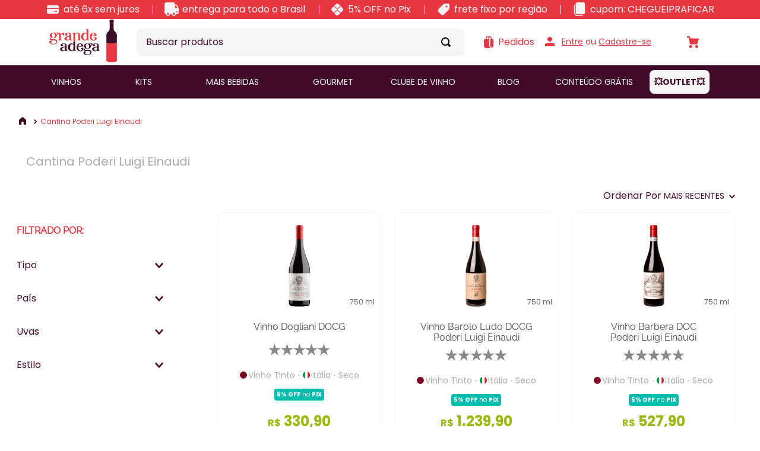

--- FILE ---
content_type: text/html; charset=utf-8
request_url: https://www.google.com/recaptcha/enterprise/anchor?ar=1&k=6LdV7CIpAAAAAPUrHXWlFArQ5hSiNQJk6Ja-vcYM&co=aHR0cHM6Ly93d3cuZ3JhbmRlYWRlZ2EuY29tLmJyOjQ0Mw..&hl=pt-BR&v=PoyoqOPhxBO7pBk68S4YbpHZ&size=invisible&anchor-ms=20000&execute-ms=30000&cb=r27d6wxaxlw4
body_size: 48716
content:
<!DOCTYPE HTML><html dir="ltr" lang="pt-BR"><head><meta http-equiv="Content-Type" content="text/html; charset=UTF-8">
<meta http-equiv="X-UA-Compatible" content="IE=edge">
<title>reCAPTCHA</title>
<style type="text/css">
/* cyrillic-ext */
@font-face {
  font-family: 'Roboto';
  font-style: normal;
  font-weight: 400;
  font-stretch: 100%;
  src: url(//fonts.gstatic.com/s/roboto/v48/KFO7CnqEu92Fr1ME7kSn66aGLdTylUAMa3GUBHMdazTgWw.woff2) format('woff2');
  unicode-range: U+0460-052F, U+1C80-1C8A, U+20B4, U+2DE0-2DFF, U+A640-A69F, U+FE2E-FE2F;
}
/* cyrillic */
@font-face {
  font-family: 'Roboto';
  font-style: normal;
  font-weight: 400;
  font-stretch: 100%;
  src: url(//fonts.gstatic.com/s/roboto/v48/KFO7CnqEu92Fr1ME7kSn66aGLdTylUAMa3iUBHMdazTgWw.woff2) format('woff2');
  unicode-range: U+0301, U+0400-045F, U+0490-0491, U+04B0-04B1, U+2116;
}
/* greek-ext */
@font-face {
  font-family: 'Roboto';
  font-style: normal;
  font-weight: 400;
  font-stretch: 100%;
  src: url(//fonts.gstatic.com/s/roboto/v48/KFO7CnqEu92Fr1ME7kSn66aGLdTylUAMa3CUBHMdazTgWw.woff2) format('woff2');
  unicode-range: U+1F00-1FFF;
}
/* greek */
@font-face {
  font-family: 'Roboto';
  font-style: normal;
  font-weight: 400;
  font-stretch: 100%;
  src: url(//fonts.gstatic.com/s/roboto/v48/KFO7CnqEu92Fr1ME7kSn66aGLdTylUAMa3-UBHMdazTgWw.woff2) format('woff2');
  unicode-range: U+0370-0377, U+037A-037F, U+0384-038A, U+038C, U+038E-03A1, U+03A3-03FF;
}
/* math */
@font-face {
  font-family: 'Roboto';
  font-style: normal;
  font-weight: 400;
  font-stretch: 100%;
  src: url(//fonts.gstatic.com/s/roboto/v48/KFO7CnqEu92Fr1ME7kSn66aGLdTylUAMawCUBHMdazTgWw.woff2) format('woff2');
  unicode-range: U+0302-0303, U+0305, U+0307-0308, U+0310, U+0312, U+0315, U+031A, U+0326-0327, U+032C, U+032F-0330, U+0332-0333, U+0338, U+033A, U+0346, U+034D, U+0391-03A1, U+03A3-03A9, U+03B1-03C9, U+03D1, U+03D5-03D6, U+03F0-03F1, U+03F4-03F5, U+2016-2017, U+2034-2038, U+203C, U+2040, U+2043, U+2047, U+2050, U+2057, U+205F, U+2070-2071, U+2074-208E, U+2090-209C, U+20D0-20DC, U+20E1, U+20E5-20EF, U+2100-2112, U+2114-2115, U+2117-2121, U+2123-214F, U+2190, U+2192, U+2194-21AE, U+21B0-21E5, U+21F1-21F2, U+21F4-2211, U+2213-2214, U+2216-22FF, U+2308-230B, U+2310, U+2319, U+231C-2321, U+2336-237A, U+237C, U+2395, U+239B-23B7, U+23D0, U+23DC-23E1, U+2474-2475, U+25AF, U+25B3, U+25B7, U+25BD, U+25C1, U+25CA, U+25CC, U+25FB, U+266D-266F, U+27C0-27FF, U+2900-2AFF, U+2B0E-2B11, U+2B30-2B4C, U+2BFE, U+3030, U+FF5B, U+FF5D, U+1D400-1D7FF, U+1EE00-1EEFF;
}
/* symbols */
@font-face {
  font-family: 'Roboto';
  font-style: normal;
  font-weight: 400;
  font-stretch: 100%;
  src: url(//fonts.gstatic.com/s/roboto/v48/KFO7CnqEu92Fr1ME7kSn66aGLdTylUAMaxKUBHMdazTgWw.woff2) format('woff2');
  unicode-range: U+0001-000C, U+000E-001F, U+007F-009F, U+20DD-20E0, U+20E2-20E4, U+2150-218F, U+2190, U+2192, U+2194-2199, U+21AF, U+21E6-21F0, U+21F3, U+2218-2219, U+2299, U+22C4-22C6, U+2300-243F, U+2440-244A, U+2460-24FF, U+25A0-27BF, U+2800-28FF, U+2921-2922, U+2981, U+29BF, U+29EB, U+2B00-2BFF, U+4DC0-4DFF, U+FFF9-FFFB, U+10140-1018E, U+10190-1019C, U+101A0, U+101D0-101FD, U+102E0-102FB, U+10E60-10E7E, U+1D2C0-1D2D3, U+1D2E0-1D37F, U+1F000-1F0FF, U+1F100-1F1AD, U+1F1E6-1F1FF, U+1F30D-1F30F, U+1F315, U+1F31C, U+1F31E, U+1F320-1F32C, U+1F336, U+1F378, U+1F37D, U+1F382, U+1F393-1F39F, U+1F3A7-1F3A8, U+1F3AC-1F3AF, U+1F3C2, U+1F3C4-1F3C6, U+1F3CA-1F3CE, U+1F3D4-1F3E0, U+1F3ED, U+1F3F1-1F3F3, U+1F3F5-1F3F7, U+1F408, U+1F415, U+1F41F, U+1F426, U+1F43F, U+1F441-1F442, U+1F444, U+1F446-1F449, U+1F44C-1F44E, U+1F453, U+1F46A, U+1F47D, U+1F4A3, U+1F4B0, U+1F4B3, U+1F4B9, U+1F4BB, U+1F4BF, U+1F4C8-1F4CB, U+1F4D6, U+1F4DA, U+1F4DF, U+1F4E3-1F4E6, U+1F4EA-1F4ED, U+1F4F7, U+1F4F9-1F4FB, U+1F4FD-1F4FE, U+1F503, U+1F507-1F50B, U+1F50D, U+1F512-1F513, U+1F53E-1F54A, U+1F54F-1F5FA, U+1F610, U+1F650-1F67F, U+1F687, U+1F68D, U+1F691, U+1F694, U+1F698, U+1F6AD, U+1F6B2, U+1F6B9-1F6BA, U+1F6BC, U+1F6C6-1F6CF, U+1F6D3-1F6D7, U+1F6E0-1F6EA, U+1F6F0-1F6F3, U+1F6F7-1F6FC, U+1F700-1F7FF, U+1F800-1F80B, U+1F810-1F847, U+1F850-1F859, U+1F860-1F887, U+1F890-1F8AD, U+1F8B0-1F8BB, U+1F8C0-1F8C1, U+1F900-1F90B, U+1F93B, U+1F946, U+1F984, U+1F996, U+1F9E9, U+1FA00-1FA6F, U+1FA70-1FA7C, U+1FA80-1FA89, U+1FA8F-1FAC6, U+1FACE-1FADC, U+1FADF-1FAE9, U+1FAF0-1FAF8, U+1FB00-1FBFF;
}
/* vietnamese */
@font-face {
  font-family: 'Roboto';
  font-style: normal;
  font-weight: 400;
  font-stretch: 100%;
  src: url(//fonts.gstatic.com/s/roboto/v48/KFO7CnqEu92Fr1ME7kSn66aGLdTylUAMa3OUBHMdazTgWw.woff2) format('woff2');
  unicode-range: U+0102-0103, U+0110-0111, U+0128-0129, U+0168-0169, U+01A0-01A1, U+01AF-01B0, U+0300-0301, U+0303-0304, U+0308-0309, U+0323, U+0329, U+1EA0-1EF9, U+20AB;
}
/* latin-ext */
@font-face {
  font-family: 'Roboto';
  font-style: normal;
  font-weight: 400;
  font-stretch: 100%;
  src: url(//fonts.gstatic.com/s/roboto/v48/KFO7CnqEu92Fr1ME7kSn66aGLdTylUAMa3KUBHMdazTgWw.woff2) format('woff2');
  unicode-range: U+0100-02BA, U+02BD-02C5, U+02C7-02CC, U+02CE-02D7, U+02DD-02FF, U+0304, U+0308, U+0329, U+1D00-1DBF, U+1E00-1E9F, U+1EF2-1EFF, U+2020, U+20A0-20AB, U+20AD-20C0, U+2113, U+2C60-2C7F, U+A720-A7FF;
}
/* latin */
@font-face {
  font-family: 'Roboto';
  font-style: normal;
  font-weight: 400;
  font-stretch: 100%;
  src: url(//fonts.gstatic.com/s/roboto/v48/KFO7CnqEu92Fr1ME7kSn66aGLdTylUAMa3yUBHMdazQ.woff2) format('woff2');
  unicode-range: U+0000-00FF, U+0131, U+0152-0153, U+02BB-02BC, U+02C6, U+02DA, U+02DC, U+0304, U+0308, U+0329, U+2000-206F, U+20AC, U+2122, U+2191, U+2193, U+2212, U+2215, U+FEFF, U+FFFD;
}
/* cyrillic-ext */
@font-face {
  font-family: 'Roboto';
  font-style: normal;
  font-weight: 500;
  font-stretch: 100%;
  src: url(//fonts.gstatic.com/s/roboto/v48/KFO7CnqEu92Fr1ME7kSn66aGLdTylUAMa3GUBHMdazTgWw.woff2) format('woff2');
  unicode-range: U+0460-052F, U+1C80-1C8A, U+20B4, U+2DE0-2DFF, U+A640-A69F, U+FE2E-FE2F;
}
/* cyrillic */
@font-face {
  font-family: 'Roboto';
  font-style: normal;
  font-weight: 500;
  font-stretch: 100%;
  src: url(//fonts.gstatic.com/s/roboto/v48/KFO7CnqEu92Fr1ME7kSn66aGLdTylUAMa3iUBHMdazTgWw.woff2) format('woff2');
  unicode-range: U+0301, U+0400-045F, U+0490-0491, U+04B0-04B1, U+2116;
}
/* greek-ext */
@font-face {
  font-family: 'Roboto';
  font-style: normal;
  font-weight: 500;
  font-stretch: 100%;
  src: url(//fonts.gstatic.com/s/roboto/v48/KFO7CnqEu92Fr1ME7kSn66aGLdTylUAMa3CUBHMdazTgWw.woff2) format('woff2');
  unicode-range: U+1F00-1FFF;
}
/* greek */
@font-face {
  font-family: 'Roboto';
  font-style: normal;
  font-weight: 500;
  font-stretch: 100%;
  src: url(//fonts.gstatic.com/s/roboto/v48/KFO7CnqEu92Fr1ME7kSn66aGLdTylUAMa3-UBHMdazTgWw.woff2) format('woff2');
  unicode-range: U+0370-0377, U+037A-037F, U+0384-038A, U+038C, U+038E-03A1, U+03A3-03FF;
}
/* math */
@font-face {
  font-family: 'Roboto';
  font-style: normal;
  font-weight: 500;
  font-stretch: 100%;
  src: url(//fonts.gstatic.com/s/roboto/v48/KFO7CnqEu92Fr1ME7kSn66aGLdTylUAMawCUBHMdazTgWw.woff2) format('woff2');
  unicode-range: U+0302-0303, U+0305, U+0307-0308, U+0310, U+0312, U+0315, U+031A, U+0326-0327, U+032C, U+032F-0330, U+0332-0333, U+0338, U+033A, U+0346, U+034D, U+0391-03A1, U+03A3-03A9, U+03B1-03C9, U+03D1, U+03D5-03D6, U+03F0-03F1, U+03F4-03F5, U+2016-2017, U+2034-2038, U+203C, U+2040, U+2043, U+2047, U+2050, U+2057, U+205F, U+2070-2071, U+2074-208E, U+2090-209C, U+20D0-20DC, U+20E1, U+20E5-20EF, U+2100-2112, U+2114-2115, U+2117-2121, U+2123-214F, U+2190, U+2192, U+2194-21AE, U+21B0-21E5, U+21F1-21F2, U+21F4-2211, U+2213-2214, U+2216-22FF, U+2308-230B, U+2310, U+2319, U+231C-2321, U+2336-237A, U+237C, U+2395, U+239B-23B7, U+23D0, U+23DC-23E1, U+2474-2475, U+25AF, U+25B3, U+25B7, U+25BD, U+25C1, U+25CA, U+25CC, U+25FB, U+266D-266F, U+27C0-27FF, U+2900-2AFF, U+2B0E-2B11, U+2B30-2B4C, U+2BFE, U+3030, U+FF5B, U+FF5D, U+1D400-1D7FF, U+1EE00-1EEFF;
}
/* symbols */
@font-face {
  font-family: 'Roboto';
  font-style: normal;
  font-weight: 500;
  font-stretch: 100%;
  src: url(//fonts.gstatic.com/s/roboto/v48/KFO7CnqEu92Fr1ME7kSn66aGLdTylUAMaxKUBHMdazTgWw.woff2) format('woff2');
  unicode-range: U+0001-000C, U+000E-001F, U+007F-009F, U+20DD-20E0, U+20E2-20E4, U+2150-218F, U+2190, U+2192, U+2194-2199, U+21AF, U+21E6-21F0, U+21F3, U+2218-2219, U+2299, U+22C4-22C6, U+2300-243F, U+2440-244A, U+2460-24FF, U+25A0-27BF, U+2800-28FF, U+2921-2922, U+2981, U+29BF, U+29EB, U+2B00-2BFF, U+4DC0-4DFF, U+FFF9-FFFB, U+10140-1018E, U+10190-1019C, U+101A0, U+101D0-101FD, U+102E0-102FB, U+10E60-10E7E, U+1D2C0-1D2D3, U+1D2E0-1D37F, U+1F000-1F0FF, U+1F100-1F1AD, U+1F1E6-1F1FF, U+1F30D-1F30F, U+1F315, U+1F31C, U+1F31E, U+1F320-1F32C, U+1F336, U+1F378, U+1F37D, U+1F382, U+1F393-1F39F, U+1F3A7-1F3A8, U+1F3AC-1F3AF, U+1F3C2, U+1F3C4-1F3C6, U+1F3CA-1F3CE, U+1F3D4-1F3E0, U+1F3ED, U+1F3F1-1F3F3, U+1F3F5-1F3F7, U+1F408, U+1F415, U+1F41F, U+1F426, U+1F43F, U+1F441-1F442, U+1F444, U+1F446-1F449, U+1F44C-1F44E, U+1F453, U+1F46A, U+1F47D, U+1F4A3, U+1F4B0, U+1F4B3, U+1F4B9, U+1F4BB, U+1F4BF, U+1F4C8-1F4CB, U+1F4D6, U+1F4DA, U+1F4DF, U+1F4E3-1F4E6, U+1F4EA-1F4ED, U+1F4F7, U+1F4F9-1F4FB, U+1F4FD-1F4FE, U+1F503, U+1F507-1F50B, U+1F50D, U+1F512-1F513, U+1F53E-1F54A, U+1F54F-1F5FA, U+1F610, U+1F650-1F67F, U+1F687, U+1F68D, U+1F691, U+1F694, U+1F698, U+1F6AD, U+1F6B2, U+1F6B9-1F6BA, U+1F6BC, U+1F6C6-1F6CF, U+1F6D3-1F6D7, U+1F6E0-1F6EA, U+1F6F0-1F6F3, U+1F6F7-1F6FC, U+1F700-1F7FF, U+1F800-1F80B, U+1F810-1F847, U+1F850-1F859, U+1F860-1F887, U+1F890-1F8AD, U+1F8B0-1F8BB, U+1F8C0-1F8C1, U+1F900-1F90B, U+1F93B, U+1F946, U+1F984, U+1F996, U+1F9E9, U+1FA00-1FA6F, U+1FA70-1FA7C, U+1FA80-1FA89, U+1FA8F-1FAC6, U+1FACE-1FADC, U+1FADF-1FAE9, U+1FAF0-1FAF8, U+1FB00-1FBFF;
}
/* vietnamese */
@font-face {
  font-family: 'Roboto';
  font-style: normal;
  font-weight: 500;
  font-stretch: 100%;
  src: url(//fonts.gstatic.com/s/roboto/v48/KFO7CnqEu92Fr1ME7kSn66aGLdTylUAMa3OUBHMdazTgWw.woff2) format('woff2');
  unicode-range: U+0102-0103, U+0110-0111, U+0128-0129, U+0168-0169, U+01A0-01A1, U+01AF-01B0, U+0300-0301, U+0303-0304, U+0308-0309, U+0323, U+0329, U+1EA0-1EF9, U+20AB;
}
/* latin-ext */
@font-face {
  font-family: 'Roboto';
  font-style: normal;
  font-weight: 500;
  font-stretch: 100%;
  src: url(//fonts.gstatic.com/s/roboto/v48/KFO7CnqEu92Fr1ME7kSn66aGLdTylUAMa3KUBHMdazTgWw.woff2) format('woff2');
  unicode-range: U+0100-02BA, U+02BD-02C5, U+02C7-02CC, U+02CE-02D7, U+02DD-02FF, U+0304, U+0308, U+0329, U+1D00-1DBF, U+1E00-1E9F, U+1EF2-1EFF, U+2020, U+20A0-20AB, U+20AD-20C0, U+2113, U+2C60-2C7F, U+A720-A7FF;
}
/* latin */
@font-face {
  font-family: 'Roboto';
  font-style: normal;
  font-weight: 500;
  font-stretch: 100%;
  src: url(//fonts.gstatic.com/s/roboto/v48/KFO7CnqEu92Fr1ME7kSn66aGLdTylUAMa3yUBHMdazQ.woff2) format('woff2');
  unicode-range: U+0000-00FF, U+0131, U+0152-0153, U+02BB-02BC, U+02C6, U+02DA, U+02DC, U+0304, U+0308, U+0329, U+2000-206F, U+20AC, U+2122, U+2191, U+2193, U+2212, U+2215, U+FEFF, U+FFFD;
}
/* cyrillic-ext */
@font-face {
  font-family: 'Roboto';
  font-style: normal;
  font-weight: 900;
  font-stretch: 100%;
  src: url(//fonts.gstatic.com/s/roboto/v48/KFO7CnqEu92Fr1ME7kSn66aGLdTylUAMa3GUBHMdazTgWw.woff2) format('woff2');
  unicode-range: U+0460-052F, U+1C80-1C8A, U+20B4, U+2DE0-2DFF, U+A640-A69F, U+FE2E-FE2F;
}
/* cyrillic */
@font-face {
  font-family: 'Roboto';
  font-style: normal;
  font-weight: 900;
  font-stretch: 100%;
  src: url(//fonts.gstatic.com/s/roboto/v48/KFO7CnqEu92Fr1ME7kSn66aGLdTylUAMa3iUBHMdazTgWw.woff2) format('woff2');
  unicode-range: U+0301, U+0400-045F, U+0490-0491, U+04B0-04B1, U+2116;
}
/* greek-ext */
@font-face {
  font-family: 'Roboto';
  font-style: normal;
  font-weight: 900;
  font-stretch: 100%;
  src: url(//fonts.gstatic.com/s/roboto/v48/KFO7CnqEu92Fr1ME7kSn66aGLdTylUAMa3CUBHMdazTgWw.woff2) format('woff2');
  unicode-range: U+1F00-1FFF;
}
/* greek */
@font-face {
  font-family: 'Roboto';
  font-style: normal;
  font-weight: 900;
  font-stretch: 100%;
  src: url(//fonts.gstatic.com/s/roboto/v48/KFO7CnqEu92Fr1ME7kSn66aGLdTylUAMa3-UBHMdazTgWw.woff2) format('woff2');
  unicode-range: U+0370-0377, U+037A-037F, U+0384-038A, U+038C, U+038E-03A1, U+03A3-03FF;
}
/* math */
@font-face {
  font-family: 'Roboto';
  font-style: normal;
  font-weight: 900;
  font-stretch: 100%;
  src: url(//fonts.gstatic.com/s/roboto/v48/KFO7CnqEu92Fr1ME7kSn66aGLdTylUAMawCUBHMdazTgWw.woff2) format('woff2');
  unicode-range: U+0302-0303, U+0305, U+0307-0308, U+0310, U+0312, U+0315, U+031A, U+0326-0327, U+032C, U+032F-0330, U+0332-0333, U+0338, U+033A, U+0346, U+034D, U+0391-03A1, U+03A3-03A9, U+03B1-03C9, U+03D1, U+03D5-03D6, U+03F0-03F1, U+03F4-03F5, U+2016-2017, U+2034-2038, U+203C, U+2040, U+2043, U+2047, U+2050, U+2057, U+205F, U+2070-2071, U+2074-208E, U+2090-209C, U+20D0-20DC, U+20E1, U+20E5-20EF, U+2100-2112, U+2114-2115, U+2117-2121, U+2123-214F, U+2190, U+2192, U+2194-21AE, U+21B0-21E5, U+21F1-21F2, U+21F4-2211, U+2213-2214, U+2216-22FF, U+2308-230B, U+2310, U+2319, U+231C-2321, U+2336-237A, U+237C, U+2395, U+239B-23B7, U+23D0, U+23DC-23E1, U+2474-2475, U+25AF, U+25B3, U+25B7, U+25BD, U+25C1, U+25CA, U+25CC, U+25FB, U+266D-266F, U+27C0-27FF, U+2900-2AFF, U+2B0E-2B11, U+2B30-2B4C, U+2BFE, U+3030, U+FF5B, U+FF5D, U+1D400-1D7FF, U+1EE00-1EEFF;
}
/* symbols */
@font-face {
  font-family: 'Roboto';
  font-style: normal;
  font-weight: 900;
  font-stretch: 100%;
  src: url(//fonts.gstatic.com/s/roboto/v48/KFO7CnqEu92Fr1ME7kSn66aGLdTylUAMaxKUBHMdazTgWw.woff2) format('woff2');
  unicode-range: U+0001-000C, U+000E-001F, U+007F-009F, U+20DD-20E0, U+20E2-20E4, U+2150-218F, U+2190, U+2192, U+2194-2199, U+21AF, U+21E6-21F0, U+21F3, U+2218-2219, U+2299, U+22C4-22C6, U+2300-243F, U+2440-244A, U+2460-24FF, U+25A0-27BF, U+2800-28FF, U+2921-2922, U+2981, U+29BF, U+29EB, U+2B00-2BFF, U+4DC0-4DFF, U+FFF9-FFFB, U+10140-1018E, U+10190-1019C, U+101A0, U+101D0-101FD, U+102E0-102FB, U+10E60-10E7E, U+1D2C0-1D2D3, U+1D2E0-1D37F, U+1F000-1F0FF, U+1F100-1F1AD, U+1F1E6-1F1FF, U+1F30D-1F30F, U+1F315, U+1F31C, U+1F31E, U+1F320-1F32C, U+1F336, U+1F378, U+1F37D, U+1F382, U+1F393-1F39F, U+1F3A7-1F3A8, U+1F3AC-1F3AF, U+1F3C2, U+1F3C4-1F3C6, U+1F3CA-1F3CE, U+1F3D4-1F3E0, U+1F3ED, U+1F3F1-1F3F3, U+1F3F5-1F3F7, U+1F408, U+1F415, U+1F41F, U+1F426, U+1F43F, U+1F441-1F442, U+1F444, U+1F446-1F449, U+1F44C-1F44E, U+1F453, U+1F46A, U+1F47D, U+1F4A3, U+1F4B0, U+1F4B3, U+1F4B9, U+1F4BB, U+1F4BF, U+1F4C8-1F4CB, U+1F4D6, U+1F4DA, U+1F4DF, U+1F4E3-1F4E6, U+1F4EA-1F4ED, U+1F4F7, U+1F4F9-1F4FB, U+1F4FD-1F4FE, U+1F503, U+1F507-1F50B, U+1F50D, U+1F512-1F513, U+1F53E-1F54A, U+1F54F-1F5FA, U+1F610, U+1F650-1F67F, U+1F687, U+1F68D, U+1F691, U+1F694, U+1F698, U+1F6AD, U+1F6B2, U+1F6B9-1F6BA, U+1F6BC, U+1F6C6-1F6CF, U+1F6D3-1F6D7, U+1F6E0-1F6EA, U+1F6F0-1F6F3, U+1F6F7-1F6FC, U+1F700-1F7FF, U+1F800-1F80B, U+1F810-1F847, U+1F850-1F859, U+1F860-1F887, U+1F890-1F8AD, U+1F8B0-1F8BB, U+1F8C0-1F8C1, U+1F900-1F90B, U+1F93B, U+1F946, U+1F984, U+1F996, U+1F9E9, U+1FA00-1FA6F, U+1FA70-1FA7C, U+1FA80-1FA89, U+1FA8F-1FAC6, U+1FACE-1FADC, U+1FADF-1FAE9, U+1FAF0-1FAF8, U+1FB00-1FBFF;
}
/* vietnamese */
@font-face {
  font-family: 'Roboto';
  font-style: normal;
  font-weight: 900;
  font-stretch: 100%;
  src: url(//fonts.gstatic.com/s/roboto/v48/KFO7CnqEu92Fr1ME7kSn66aGLdTylUAMa3OUBHMdazTgWw.woff2) format('woff2');
  unicode-range: U+0102-0103, U+0110-0111, U+0128-0129, U+0168-0169, U+01A0-01A1, U+01AF-01B0, U+0300-0301, U+0303-0304, U+0308-0309, U+0323, U+0329, U+1EA0-1EF9, U+20AB;
}
/* latin-ext */
@font-face {
  font-family: 'Roboto';
  font-style: normal;
  font-weight: 900;
  font-stretch: 100%;
  src: url(//fonts.gstatic.com/s/roboto/v48/KFO7CnqEu92Fr1ME7kSn66aGLdTylUAMa3KUBHMdazTgWw.woff2) format('woff2');
  unicode-range: U+0100-02BA, U+02BD-02C5, U+02C7-02CC, U+02CE-02D7, U+02DD-02FF, U+0304, U+0308, U+0329, U+1D00-1DBF, U+1E00-1E9F, U+1EF2-1EFF, U+2020, U+20A0-20AB, U+20AD-20C0, U+2113, U+2C60-2C7F, U+A720-A7FF;
}
/* latin */
@font-face {
  font-family: 'Roboto';
  font-style: normal;
  font-weight: 900;
  font-stretch: 100%;
  src: url(//fonts.gstatic.com/s/roboto/v48/KFO7CnqEu92Fr1ME7kSn66aGLdTylUAMa3yUBHMdazQ.woff2) format('woff2');
  unicode-range: U+0000-00FF, U+0131, U+0152-0153, U+02BB-02BC, U+02C6, U+02DA, U+02DC, U+0304, U+0308, U+0329, U+2000-206F, U+20AC, U+2122, U+2191, U+2193, U+2212, U+2215, U+FEFF, U+FFFD;
}

</style>
<link rel="stylesheet" type="text/css" href="https://www.gstatic.com/recaptcha/releases/PoyoqOPhxBO7pBk68S4YbpHZ/styles__ltr.css">
<script nonce="KQQDpRQiQf70eOy2SRdZqg" type="text/javascript">window['__recaptcha_api'] = 'https://www.google.com/recaptcha/enterprise/';</script>
<script type="text/javascript" src="https://www.gstatic.com/recaptcha/releases/PoyoqOPhxBO7pBk68S4YbpHZ/recaptcha__pt_br.js" nonce="KQQDpRQiQf70eOy2SRdZqg">
      
    </script></head>
<body><div id="rc-anchor-alert" class="rc-anchor-alert"></div>
<input type="hidden" id="recaptcha-token" value="[base64]">
<script type="text/javascript" nonce="KQQDpRQiQf70eOy2SRdZqg">
      recaptcha.anchor.Main.init("[\x22ainput\x22,[\x22bgdata\x22,\x22\x22,\[base64]/[base64]/[base64]/[base64]/[base64]/UltsKytdPUU6KEU8MjA0OD9SW2wrK109RT4+NnwxOTI6KChFJjY0NTEyKT09NTUyOTYmJk0rMTxjLmxlbmd0aCYmKGMuY2hhckNvZGVBdChNKzEpJjY0NTEyKT09NTYzMjA/[base64]/[base64]/[base64]/[base64]/[base64]/[base64]/[base64]\x22,\[base64]\\u003d\x22,\x22w4tzV8ODRV/CnMKoJXtZM8ObJHLDrcOzXSLCh8KEw4vDlcOzMsKxLMKLQGV4FAnDvcK1NiLCqsKBw6/[base64]/CnGPDl8KDw4rClTXDqh/DihvDosK8wrzCi8ONN8KNw6cvH8OwfsKwIMOOO8Kew7kGw7oRw6nDsMKqwpBdFcKww6jDshFwb8KAw4N6wocUw6d7w7xWXsKTBsO/LcOtITU0dhVZUj7Dvg/[base64]/CmVXCm8KNOyYkbzAswqLCvVDDm07CkzPCoMKCw6IEwooVw45OUk96bBDCvXA1wqM8w7xMw5fDoCvDgyDDgsKiDFtdw77DpMOIw6/[base64]/[base64]/Cux8qwroEOSHDosOhw5vCkGVlw71twpPCiCnDvQ9aw6LDiwLDh8KGw7IrcsKuwq3DoHTCkG/Dt8KKwqAkdW8Dw50IwpMNe8OqB8OJwrTCjRTCkWvClMKBVCpVT8KxwqTCn8OSwqDDq8KSJCwUdyrDlSfDi8KXXX8rbcKxd8Oaw6bDmsOePcKOw7YHW8K4wr1LJcOzw6fDhzd4w4/DvsK+Z8Ohw7ELwrRkw5nCo8O1V8KdwrBAw43DvMOvM0/DgGZyw4TCm8OuRD/CkjTCpsKeSsOUelPDq8KgUsOyPyQRwqgXPcKCd1ITwr89TSUIwqQewrZZCsKnLsOhw7FBbnzDsXbCkRcpwozDtcKNwrVvYMK2w7HDgSrDigHCnFJKEsKEw5fCmUfCn8OvD8O+FsKXw4oXw71iImRwHHDDk8OXDi/Ds8OZwqLCv8ODamEST8KQw5cjw5DCvWhjSD9IwpJtw4UqNmFVZsOlw6pgaEfCunDChxJKwqbDusOMw40vw6zDrAZAw6/[base64]/[base64]/CpTFew5zClcKbZcOmdjnDtsK6wox3chHCicKrY2k9wow0dsONw5sXw5fCoy3CmQ/DgDPDtsOreMKhwp3DsmLDvsKBwrHDr359L8KEBMO7w4TDk23DiMK+e8K5w6fCisO/[base64]/Dqz11wq8wOcKdw43Do2bCk8ORw4lbwpbCmcKnaMKsSXbCoMORw7vDvsOGS8O+w7PCu8Kjw7U0wpYTwp1UwqzCtcO7w4YfwqTDl8KLw7zChQx8NMOSeMOgcWfDtnksw6DChEIHw4PDhQN0wpEww7bCkS3DgF52IsK4wo1oDcOYDsKbHsKjwosAw7HCmC/Ci8O6OXE6PAvDgWnCughSwoZGEcOzJmpTfcOSwpzCoFhywotEwoDChCBgw7TDl2g9QTHCt8O/wrkQUcOyw4HCg8OtwpZfB0TDgFk/JW0dDcO0B314dn7ClMOtYxFPMXxnw5XCh8Oxwq/Cm8OJUVUtCsKlwrkPwp4Ww6fDlMK9NwrDiBh3WsOjBD3CisOaOxjDo8KPBcKyw6cNwqXDmR3Dv3TClwbCiiXCnF/Dn8KLPhkUw6lfw4Y9JsK3QMKnPyZ0OivChTrDlBDDj3fCvnfDicKswq9swrnCrsOuSFPDui/[base64]/CgsO+wrLDmxrDq8O6fsKxw60CGBV3Kw/DshhfwrXDisOSHx/DnMK6KABaB8KDw7TDpsO/wqzCthjCrMKdIk3ChsO/[base64]/[base64]/WsK5fnAzNQHClU4cNFcNwpwsOGJPRVV9QEFgKBo7w5ZNJ3XCrsKxVMOTwrXDk1XDo8OmM8Okf31WwpjDhcK/[base64]/CvcOzwo3DgmVren7CjMOjwqnCmcKswpzChBMbwoHCjMOWw7ZLwqICw6gwM1QNw4fDosKOIkTCncObRy/[base64]/fQNOwo5xIcK5VMKPLMONwqrCqMKrwoHCu2PCnjZkw7hNw74zGjjChnjDuFEjNsORw6NoenPCjsO1TcKyMsKTYcKKFMO1w6nChXLCs33DmGsoN8KOZMOaL8OdwpZ/Dz4ow61xQGFpHsOTOSktMMOVZ2spwq3CsBM/Z0sXb8KhwoMmViHDvcOnO8KHwrDDsj9VWsKQw5Vke8KgCUUIw55cMTzDjcOUNMOUwrbDqwnDuS05wrouXMKbw6/CjmFkAMOFwoQ3VMOowopYwrTCi8K+Jg/Ct8KMflrDlBQfw4AJbsK+E8OzGcKtw5UXw7fCvTkLw540w4UwwoECwqp7cMKtFnRQwodCwqhHDzHCh8O6w7fCg1Bdw6RIdsOxw5nDvMK2fBhaw43CglfCoCLDkMKtRVo+wq7CqWI0wr/CtEFzcVfDr8Oxw5QXwonCr8O3woEBwqQZAsOLw7rCkFDDnsOewprCocOrwpltw4oQJxfDmgtJwqBmwoYyIC7CoQIJJMOkTB4VVD7Dm8KIwqPCh3/Cs8O3w4RbA8KZH8KswpA3wqnDhMKCd8Kkw6YWw5Ufw7NFfljDjjoAwrpQw5IJwp3Dn8OKCsOowrPDpjUpw64UTsOWH1vCvT0Mw78VBBhow4nCjHVWQsKBZMOQW8KLBMKUdmLChQnDusOsNsKmCQnCp13Di8KXKsKiw6FYeMOfYMKTwoTDp8KjwpQSOMOGwr/Dq37CmsOHwqTCisK0ZUpqOCDDvWTDmQQ1NMKbHg/[base64]/[base64]/[base64]/[base64]/CucOCNcO2PU4/a8O9MQbDlsOECcKiw6HDsMOdNMKDw5zDpGfDjzHCvWnCv8Ofw6PCksK8MUtMDXlmHw/[base64]/[base64]/Cg8K1w50gNRDDpQzDmBbCpsK8QsO3w7BgwqAjRMKWdVNww492AVhIwo/DmMOmC8KiCRDDq0fCgsOhwojCrwRuwpjDm3TDnEIHAg7DlUsIZxTDjMOyUsOow4RJwoQtw7swRQtzNljCnsKWw4LCmmxkw7vCsTnDuTzDl8KZw7QRBEQoZsKxw4vCgcKBW8Ozw7FPwrItw59eHcK1wpRqw4ZewqtpAsOVOA5bcMKsw4wfwrPDjcO/[base64]/HMOvcGXDtsKoJcKvwpfDtMKRJ8Kuw4nCqsOWwppew5AUKsOkw6guwqAPBU0EbWlrIMKQYEvDn8K8c8OSM8Kfw6lWw7p/UjEqYMOXwqzCiyEdesOaw7jCrsKcwr7DiicqwozCnE4RwqM0w5lAw5HDocOvwpUUdcKwJHMSURHCpCBzwpNnJVE0w6/CkcKDwo/CmX49w7fDgsOKNyzCs8OTw5PDn8OMw7XCmXfDhMKXcMOwV8Knw4nCoMKcw5zDisOww4/CksOIw4MaXFU5w5HDl0DCpiNJbcKXc8K8wp7CkcKYw4ktwofCksKOw5cjYipUAwYKwrFBw6bDpMOAJsKsEBHCnsKDwpbCg8ODMsOCAsOGCsK3J8KHTC/Dlj7CiTXClGvCpMOREhLDqAnCiMKrwpBow4/Dsg1ww7XCscKHZ8KHaFRKV3Yuw4ZnVsKAwqfDkCQDLsKIwoc2w5wgDinCpQUcL2InQi7Cq30XSTDDgg7DglpEwp/[base64]/DrcO1wrdQFMKWwoB8w5nDjHEkAMKCdXHDhcOvcFfCkXnCmAXChMKzwqnDusK1LDbDk8OzDzVGwp4cHWcpw5EvFkfCvyTCsTMRKMKLBcKbw6XCgmDDt8KKw7vDsnTDl3/DinTCs8Kaw5ZOw4ZFMEhJf8KmwoHClnbDvcO4wr7DtB0PDGNlZwLDiEN6w5DDkhBAwpo3ImDCnMOrw7/[base64]/CmQrDh8K2C8KVJcO7XcKewrRSwp/DsTvCqTDDkUUpw7jDtcOnSl1LwoBSbMKQW8OHw5RaN8OXE31ge2t+wqkvNAbCizHCm8OpaFbDpsO/wp/Cm8KpEiAUwoTCscOSw4/CkVbCogsiSxxOHMKBKcO+JcOlccK+wrQkwrnCjcOVB8K6ZiHDuDNTwooLD8KHwo7DsMOOwrx1wo0GQ2jCqybCpyPDo2jDg1tPwo4CJjktFXRnw541BsKuwpPDjGXCmcOyEkrDgy7CuyPCsk0PMkI9HxIvw6giAsKTasO5w6JnbjXCi8Oaw7/DqTXClMOQQj9hVATDm8KAw4cSw5gzw5fCtTwQEsK9D8OcNFLCoi5tw5XDjMOWw4cgwpx5Z8KNw74Xw5Y4wr0jVsKVw7nDpsO6JMOJJzrCuxBfw6jCsxLDscOOwrQXHsKQw4DDhQEtBXvDkiciPWvDnmtHw7LCv8O4w7BOYDsaAMOvwpzDrcOVbMK/w65qwqo2TcOZwowqSMKZJkxqK0tJwqPCu8OLwonCnsOwN1gNwrE/FMK5dQjDj0/DqsKPwowkJnR+wrtGw7NrPcOjMcOvw5gpY25DZzfChsO6Q8ONZMKOCMOgw5sQwpkPworCssKJw7BWC3jCkMKpw708D0/Do8Orw4DCmcKow6xIwp1nAErCoS3ChTnCl8O3wovCgAMlb8KmwqTDjVNKDi3CtAgqwqFmJ8OAclpXdFDDgmZlw6N/wpfCrCrDo1lMwqRHNS3CkELCi8O0wp4FbS/DtsKcwoPCnMOVw6g8YcOQdhrDhsOwNlg6w4QTVkZibsOoN8KgGk/DrzIxeGzCt3NIw61rO3jDgMOYKcO6wrrDrmjCjsKyw7/CvcK0CAQ0wr7CrMO0wqdiwrdPB8KWNMORR8OSw7Vewq/[base64]/DsAjDnGfCo8OkZgLCq8KxNsKnwrDCin0eFVXDlTTDuMOjw6RyHsO3DMKowrxrw7gMbRDCjsKjJMOaLlx6w5jDmUEbw4d6UFbDmS55w7hSwrp4w5UpYjvCpAbChsOuw6TCkMOAw7nCsmDCuMO0wp5pwoF7w68JecK6e8OkY8KaUA3CtsOWw7bDoQvCsMK5wqYiw4/CjlLDpsKWwr7DncOhwoXCvMOOCMKWbsO9KEoMwrIgw5RSJVPCl3TCqF/[base64]/[base64]/w4XCpsOTchfDj8O2w7LCjsOjWAxUw5LClQhSOHAIw5DDp8O9wo3ClG5ZIlHCkBvDmsOCOMKAH1xaw63DqMOnDsK7wr1cw55yw5vCtErCgUEcDgHDhsKYRsKzw50Qw6jDq2LDvQMWw4jCgVvCusONe2EwHwp5aVzDi3lXwpjDskHDpsOLw4/DrBnDusO5OsKLwofCnsO2OsOTC2fDtio0QsOfRk7Dj8OEV8OGP8KLw53CpsOTwoxTwoLDuRfDhW9rVy1aSkXDil7DqcO/ccO1w4vCmMKVwoDCjMOvwrt7DXANIUEnG2JHWcKHwq3DgzXCnl4YwrFNw7DDtcKJw6Mgw5HCucKidy4/[base64]/Dl8K3UgnCnFAfw64Jw6U/JiM9HEjCvsKrUCfCtMKnb8KdbcKrwqhyKsOdc39Aw5fCq1XDuDosw4cOc19Aw5VHwqbDrgzDjxtlV1J9wqfCuMOQw68/w4QjasKnw6Aqwp7Dl8K1w7PDskrCgcKawrPCuhEKFjzDrsOHw7l5L8O+w7Iew4XChwZmw7RNYV9MNsOlwpEIwr3DpsOPwoloT8KzesOMXcK1YS57w74hw7nCvsO5w6vCh0LCrGxcRlFrw4/CsTFKw4R/BcOYwotWTMKLaj9yPUUSU8K7w7vCmS8RBcKMwoxmZMKJKsK2wrXDsFYEw6rCtsKhwq1vw7YVR8OBwq/CnQTCmMKywpDDlMKOAsKcVgrDpgrCgWDDtsKEwobCjcKmw6xgwp4dw5HDnXXCvMOXwojCi0/DosKje208woUmw4doWcOowp0pYMK8w4bDogbDtmPDphglw71qwqvDhT7CjMKMbcOywpnCj8KUw4UfMAbDplNawp1awplFwqJEw4h1AMKtO0bCqMKJw6LDr8KsbjkUwokXRWhQw63DkCfClF07RsKLM1zDpFfDtMKXwpXCqTENw4/CqsOTw7EpRMKSwqHDnE3Du2HDgRIcwqDDt3HDs1cPJMOHT8OowqbDhQ/CnT7DqcKBwokdwqlpF8O2w7AQw5oZRMKpw7ssJMOiCXxFJ8KiJMOmWRhKw4AXwrjDvMKywpZmwrjCij3DrA5gRD7Cr27DvcKWw6t+woXDsXzCii0nwrvCkcKGw7HCqyJMwo/DqF7CvsKhTsKOw5HDgMKXwoPCnVZwwqR3wo/CtMOQMMKAw7TCjSQxByhYS8K7wolfWg8Mw5leT8K3w63CucO7NSDDv8OmaMK/c8KbOUsCwqnCpcKBKSrCrcKNcVnCgMK/PMKcwrQePiPCvcKkwojDsMKDc8KZw5o1w6FROw8eGV8Vw5rCq8OobVNAFcOWwozCgsOKwoI+wp3CuHw2I8KRw5R9dzjCl8Kzw7rDgy/DuAfDiMKrw7dLARp3w4wDwrDDuMKQw6x2wprDpxs9wrXCoMOeO1p0wphqw6cYw6MvwqE0dMOww55iVUISN2/DqGc0H1cmwrPCkGNUDVzDo07DpsKpLMKwUxLCp3dzKMKDwrHCtC06w6bCkjPClsOjSMKhFE0if8Kuwo8Qw5sTT8KrRMK3G3DDlMKebWx5wqTDgUpqHsOgwqzCi8O/[base64]/[base64]/CqsKAGsODwqTDn8KywqpYMAXDrmvDv3FDejjDjcOBOcKiwrEQZsKxLsKUQsKWwoAGeicUbwLCjcKFw5Y3wrrCh8KjwrMvwqtOwppPA8K/w6EVd8KEw74QKW/DuRltIhDCv0HDn0AiwqzCp0/DhMOJw43ClDtNVcKITDAcL8OmBsOvwpHDq8KAw7wEw5HDqcOzfF7CgUZVw5/ClHgiTsOlw4BEwoPDrgPCs3FzSRRjw5DDvMOGw6dIwrgZw5fDgMKTBSjDsMKkwp80wog1NMOCcQDCnMKowrjDrsO7wovDp34qw5XDhRUSwpU7ZwbChsOBKgJCdWQeBsOcVsOWT25yG8Kfw6XDpUp/wrM6MGrDl2Rww4vCg0HDhcKhAxYmw7fCtF98w7/[base64]/CvsKowpVTQcOTw5nCuzfCmcOkFh/CqcKNw74qB2EACcOzDkFIwoYIJsOiw5PCu8OaL8OYw4/[base64]/[base64]/[base64]/[base64]/BF7CowYHXsOBw63Diw4hAiTDvS0lGcK4w6zDjMKzUsOEw7wiwqwEwp7DjT5+w49yDRxydQ1FLcOTKMOBwrdgwoXCu8KowoB3NMKlwoZjIcO+wrQJPyQkwpBKw6DCucK/EMKdwoPDp8Kkw7HCjcOIeV4KOi7ClCJ9MsOUw4PDmzbDjnvDqxrCqsKxwoANOT/DjnTDsMOvQMOIw5osw4cnw73CvMOnwr9uUhXCrhQULx5fwo/Cn8KUVcO1wpDCs30Kw7QuQCDDuMKlA8K5F8KodcKtw4bCm2hmw5nCp8K3wpNKwo3Cuk/DkcKzbcOzw711wq/[base64]/DkcKXw4HCjB3CsCzDl8O4H3rCg8O8YEvDoMKhw6kfwoPCjA1hwqLCuXLDlR3DusOOw57Dp2J7w6XDj8OOwrXDoS/DocKFw4TCn8OkUcKoYD0zRMOtfmRjN3QBw4hQw4LDliHDgHfDhMOLBVjDhhfClcOcNcKtwonDpMOWw64Iw6LDrVfCrT8MS2lAw5/[base64]/[base64]/[base64]/Ck8OZw5PCmMK4LsKHw5MaCcOpw7wKwrl3EsO8EDXCpgMhwoDDgMOEw6PDt0fCkG/CjRthDcO1esKGMA/Dk8Olw6hyw74IbzHCngzClsKEwpPCpMKmwojDrMOAwrDCrFLDqA0GbwPDoSwtw6vDh8O2EkUdETRZw6/[base64]/CoRfCu1EgwrzDvz/CowzCjcKCScKLwpR3wpfCoH/ClWLDo8KYBC/Di8OvXsK4w7zDinVOJXDCo8KLeFDCuUVHw6TDvsOreETDscO/wq4mwrYJHMKzAMK5WVbDm3TCsGFWw6t0UyrCkcK9w7LCt8OVw5LCvMOHw58bwqREwqrCmMKxw4LCscOxw451wofCtRXDnHMhw5XDpMOxw5PDhsO/wrLDpcKwCzPCgcK2Y1UtKcKsccKPAxfCv8KMw7dYwo3CtMOIwpXDjRBeTsOTMMK+wrTCjsKhGD/ChTByw4TDuMK6wqfDocKNwpYjw4cjwpfDnsOMwrXDtsKFHcKwXz7Dk8KpVcKNUkPCh8K+FFbDisOEQEnCo8KresK5XMOPwosPw5g/[base64]/CtiwLezvCi3zCmcOvRUlbw79+wq/[base64]/J8KFTm9zw6QDHMOyw6TDrS/CiMOOZBwFbSElw5rDgAtfwr/CrEJGTsOnwo92csKWw53Dtk3CiMOGwpXDhA9hIA/CtMKkPULCllhBemTDssOowrfCnMK2w6nCkG7Ch8KaO0LCtMOKwpBJw7PDmlY0w7Y6HMO4ZcK1wqvCvcKHfEs4wqjDvzRPLTQjPsOAwptlMMOdwr3CukXDmTBVdMOCNknCo8O7wr7CtcK3wrvDhXRDXSgmWANbMMK/w6pzXHjDjMKyKMKrRSDCpz7CvjzCicOQw5bChhXDtMK/wpvCksOkNsOnBsOscmnCmn8hQ8K3w4vCjMKKwrfDgsKZw5FbwqB9w7zDpMKjbsK4wrrCsWrCusKsV0/DvcORwpwAaSvDu8K9L8OLGsKFw5PCp8K7RjfDuErCpMKrw4Y/w5BDw495OmcdI11Qwr3Cj1rDnl55QhYKw5dpVRc+E8OJOHsTw44OFmQkwoQpMcK5cMKZOhXDhWTDiMKnw6DDsWHClcOyIggGQWXCjcKXw7fDt8KqYcOmPsOOw4TDtELDuMK0XE3CusKMWsOuw6DDvsODRx7CtAfDpl/DiMOAXcOoSsOcQMKuwq8kD8O1woPCssO1RwvClS0two/Co1VlwqZCw4/Dr8K8w5QxM8OKwqzDgFDDkl/DgcKqDhl5X8ORw7jDscKUOWVUwojCr8K4wp56H8OSw7XDoXRxw7TDhSsHwqzDixY8wrBxM8K2wq90w6UzC8OqT0HDuBttecOGwpzCrcOUwq/DiMOsw6plaRDCuMOLwpDCgS8XcsO+w5hzE8OAw5lUEMOWw5/Dny9Tw4JzwoLCuiFBLcOPwrDDqcOdCMKZwoXDjcKFccO1wovCvCxdXzUDSiPCvsO0w7RtbMO0FwVxw6zDv1fDph7DowIMaMKfw5FHUMKrwpYSw6PDsMO1GmHDocKAXGXCpDLCnsOADcKew4PCikBLwoPCgcOvw4/Dg8KawqXCmnMWN8OZAnxbw77Dr8K5wozCvcO2wofCq8KSwoMtwplNYcKhwqfCqTMVcEoKw7dnb8KewpbCrMKFw5R/w6DCrMOKf8KTwpHDtsOkFEjDhMKFwrViw5M3w49CJHANwok3PW10PcK/dmjDk1Q9AWELw5PCn8OgcMOhasKPw4guw7NLw5DClMK7wrXCj8KuJ1DDs1XDqApPeTfCv8OmwrdnFgJXw5/CpnFZwpHCocKEAsO/wpg/wqN2wpxQwrVzwp/DnhTDoXHDqEzDpi7Cr01vBsOvDcOJXnTDqDnDqhl/[base64]/CjirCnMOTPCJ7eX5rwokjwpRITsKkw6Z4JFTClMKlw5fCgMK3Q8O8b8Kuw4HCm8KgwpvDpz3CvcONw4jDiMKeD20Qwr7CuMOywq/DsAFKw5DDh8Kxw7DCjCUOw5k6AMOyUiDChMKRw4UuZ8ONJUTDjFd8OGBOYsOOw7REKSvDq2bCnjpMG1MgZRbDmsOIwqTCj2rClAkvby0lwqIjDUszwqzCrsKuwqZBw75Cw7XDlsKhwrgow58/wrvDgxPDqWTCgcKFworDgT/CjDjDhcOVwoUlwqR7woV/HMKXwpXDsgU8R8Kww6gjaMOvFMOAQMKAbC1fP8OwCsOpLX0/TCZBwp43w47DlFpkc8K1KWoxwpBIYlTChRHDh8O0woYQw6PCgcKswrvDrlnDh0o9woQQYMOzw5tuw7nDgsOYMsKKw7nDoz8Fw6gkHMKnw4cbS3E4w63DosKPIsOCw5kZRX3Cr8OlbcOrw5HCocOhwqh0LsOLwrDCssKFKMKyXF3DtMKvw7fCpT7Dm0rCs8K/wrrCtsOYccOhwr7CiMO5c33CskfDvxbDhMO2wpptwp7DjCwDw5FRwpFVH8KfwqLChw3DpsKNGMKGN2B5E8KVEwDCncOOT2VoMcK/GMK4w5BmwrzCnwg+A8OXwq8EWAzDhsKaw5nDlcKXwrt4w4jCv0wlS8Kvwo91fDnDh8KhTsKTwqTCrMOiZ8KWT8K2wodxYG4dwpbDqj4oS8OewqTCrAEnfsKqwpdFwoYDDBA9wrBUEgMVw6dJwok/TDJrwpfDrMOewrQ4woBhICvDucO5OifDl8OScMKAw4PDlmkcRMKvwqNZwqFOw4pywoggD03DmWnDusKdHMOqw7pPXsKawqbCocOIwpAUw70/Uj1Jw4XDuMO4WzUHFVDDmsOAw7pmw5MuYCZbw7bCocKBwoLDtx7DusORwr0RcsOmdnBxLQAnwpPCtUnDhsK9BsOEwohUw71cw6odc2zCh1hueGZCdHTCnSvDnMKKwqA9woLDksOPT8OXw6Uiw4vChFHDj17Ck2wtH3h+BsKjLHQgw7fCgVYsacOCw7Z/Q07DlnFUw4Avw6pxHgXDrDkPw5vDosKCw5hVD8KRw50kYyfDqQR2JUJ2wqTCs8KkaFY2w47DlMOpwpnCqcOSEMKNwqHDtcOPw5Fxw47CtMOow4sSworCt8Ozw5/[base64]/CpsKcX8OgWTVGw7TDj8K8eS9XPmnDosKXw7/CgyrDrS3CssK4FGrDl8KJw5DCmQw8VcOzwrIFY1QdUsK7wp7DjDDDiHcUwpNTTcKqdxVXwo3DvcOXblswXAnDpsKfKnjCiQ/[base64]/[base64]/Xgsiw7wUwoDCmsOePMOmw57CncKVw4dFwpvDkMKfw6DDiMKvDSoWw7Z6w75dWzVCw4xqHMO/BMKPwppMwp9owqPCkMK1w7g7KcKUwqTCuMKwPl/DqsKSTzFVwoBBPHLCkMOwEcOawoTDkMKMw5/[base64]/CvsOgw7fCs8K5w5gFUhhCwrrDhlRpCX3Ct3x6wpZ1w6LDg3d4wohwHjxqwqARwrzDoMKUw6XDqz9uwp4GFsOQw7s5R8Oywr/Cv8KnUcKDw6cJdEcQw4jDmsOwbQzDo8KSw4Vww4HDlEAwwo11c8KvwoLDqsK6OsKUPWrCmVJKeWvCpsKZInXDgRPDncKnwoTDqcO3w5lPSCHCrUrCsUUFwo9LVcKLJ8KPHkrDucKAw580woZuKXjDqWzDvsK7TgQ1L1k9OVXDgMKPwpI/w6nCrsKSw50LCD0LE10VccOREsOew6VdLMKQw4E8wq5Rw7nDqy/[base64]/Cqm/DvMOjwoPCu8K9wrvDhcKdwppEUMK+AVNwwp83cHRKw5o4wojCisOvw4FPNcKXXsOdLsKYMg3CqVjDlQENw7jCtMOxQi86QE7CnS16A07ClsKbf2HCrQXDoX/DpWwLw509LjXCucO5T8OZw5fCscKyw53CpmcaAMKsby7DtMKNw53CqwrDlSjChMOSQcOBbcKhw6ZYw6XCmAlhXFhWw6AhwrgyI09YX1kow7YawrtUw6XDlUEoCnHCn8Kvw4RQw4s/[base64]/w6TDhsKjfnvChFl4ETPCpGvCncKmHQc/L2jDvR1qw5xYw5vCpsOlwpLCpGPDp8KyVsKmw73CsBk9wp/Ch27Dq3weSEvDnVluwqEyT8OqwqcMwo5gwqoNw6E2w61uSsO+w4c2w7nDlB0XEybCicK6SMO+BcOrwpIaHcOXOTbCrGUdwqfCiT7Dskc8wpg+w6sXIAA3KyzDoDfDmMOwP8OaUTPDp8KWw5dDBTlaw5PCtMKSHwTDtBc6w57DlcKWwonCosKoWsOJU1h3Ayp/wpwewpJuw5MzwqbCk3vDm3nCpg9/w6vDkk0qw6pMcBZ/wq/[base64]/[base64]/CtihZwr0wUMK3GXAeMcO+wqbDh8OmwpHCncOjM8OMw40dacKrwozDocOhwoTCgmIlW0fDpkMSw4LCsTjCt20MwpgubcORwpnDtMKdw4/CpcOCUGTDrSMgw6LDnsOhNMOyw7A3w7LChWnDhSDDpXvCsFtjdsOvRhnDqRF2w7LDpn44wrxMw6ErdWfDtsOwEMKzXsKPTMOHXMOUScO6U3NwPsK8CMOobUcWw67CuSrCi0/[base64]/wobCh8O8IVzCr8KQwrrCuUzDr2/DiMOVfDA5bcKGw5Maw7zDln/ChMOoAcKKdQPCvFLDnMK1IcOkEFQSw7orKcOSw44BFMOgCTA8wpnCvcOiwrRBwoYxdiTDgkkhwrnChMKLw7PDiMKtwqMAOxvDqMOfMnAnw47DiMKYIGw0AcKcw4zCogTClsKYeFAsw6rCp8KJYcK3fWTCpMKAw7rDhsKRwrbCuUogwqQlcDMOw5x1SBRoRk3ClsOgB1/[base64]/CnsK+dcKlwqTDggvDv8Kiw6zDjsK7AW/CjcOUCEc5w40zBCHCjcOnw6PCtsO3EXoiw6Qfwo3Cnm96w6UYTGjCszh5w4vDknDDnD/[base64]/[base64]/CosKpInTDr8KFw77CnWvDt8KGQMKiLcKGwqVEw5cJw4nCrDXCmX7CqsKJwqVAX3JXNsKKwoTCgmHDssKtRhHDpWI8wrbCvcObwpIawqbCucKSwpjDjhfDpUI7UT/[base64]/CvSjDvwTDr8KOwoTCi8K7woR6fh5hXGRWYEzCmgjDh8O8w4DDj8KkZMOww5FGKWHCmG4sVgXDjlBGQMOcGMKHGh/CvlLDpAzCqVTDhBLCoMORVkVww6jDjMKrIWTCi8KwZcOOwohJwrrDlsKTwqXCl8OWw5nDhcO8CsKwUmfDmMKhYU4Cw7nDpS7CpMKJKMKew7dCwqTCmMKVwqQIw7LDkjFNMsOYwoI8DENja045cV0RcsODw4cfVQTDsGvCsy0UGH/ChsOew6JWbFxvwo8LamF4MyVSw6M8w7gZwo4ewqPCuVjDgW3Cg07CrmbDshE/GjNGSlrCqElZDMO0w4zCtkDCgcO4LMOpZcKCwprDhcK0a8OPw4pDw4XDqAzCuMKdXR8CEzkNwrs6GSM7w7I9wpZDKcKUFcOhwo80G0zCkDPDtF/CpMOOw6B/Ui5owrfDgcKKMsOFB8KWwqzCv8KaDndILArCkUHCk8KzbsOxWsKJLHnCr8KpZMOKVcK/JcOOw4/[base64]/Chk0Zw7nCg8K6w6/DrR7CqnkIw6/CucOiwow1w6PCosOYfsOcU8Obw4rCjsO0NjI2BlnCgsOUPMOOwosVfcKxJkjDocOCB8K+DS/Di1XClsOlw77CgjLCqcKuFcOZw6DCoydKLD/CqwsFwrfDscKLR8OFT8KLPMKGw6LDtVnCkcOGwqXCk8KXOGNIw6TCr8OrwrHCszQvQMOuw4HCmTkDwrjCo8Kgw5/Do8OLwobDrMOBHsOrwpLCj0HDhCXDhjwvw5FSw4zCi2MswpXDosKQw63DtzlmMRIjJcObSsOjS8OiDcKybBAJwqR9w5Z5wrA+KUnDsyIgecKpJsKBw48cwpnDqcKySFDCu0MEw7YBwoTCvntVwo1Nwp43FR7Ds3Z6d0Zjw5zDl8OyScKrIWHCqcO/[base64]/DucKEw7IVbTw7acKpw7MRcmsrGyZ9BF/[base64]/wqrCpzFhw54yw65Zw4bDtcK+w6PDmU3CshTDusOvBxnDsg3CpsKRBS9ww41ew7/DssKOw7RiIWTCjMOeGxB/V2ZgCsOxwp0Pwr9PICt6w4RfwoLCncOqw7HDlMO6wp9dccKZw6R0w7TDgMO0w6B9WcOZbQDDsMO0wrBpK8Knw6rCqMOGXcK4w6Qyw5gNw7NJwrzDr8Kdw7gGw4jCkFnDuhchw6LDhmjCrj5NfUTCnnXDqsO6w43Ci17CosK2w6/CjgLDlsOBRsKRw7TCtMO3Oxxww5PCpcOucE3CnyBuw6vCpBUkwpVQGFnDqUV/[base64]/DtjZpDxsyw7w/W8ObwrjCjDl4KsO5KyLDo8KXwpNlwqJmIcKdHk/DnBjCvn0cw4EKwo/DgMKBw7bCgWA9f1t8dMOVHMO9C8O0w6XDlw0KwrzCocKuWCZjTcOwWsOmwofDscOlKjzDq8KWw6ofw543ZRDDqcKKUCHCi0R1w63CnMKDYsKhwqnCvU9Ew5/[base64]/wovDuFPDgDBqwp4yB8Kww74OwrwXecOMworCm1TClAUhwo/Dt8KFAA7DmMOuw4s1J8KnATXDtE3DtsO1w7rDmTDCt8K1XwrDjmTDhBB1V8KJw6ISw6oRw5gOwqhhwpwxZXRKAUdOe8KBw4PDk8K2ZE/[base64]/Cr8OBJhxrRkjDrh3CuDosRC91w494wqwEEcOOw47CksK0Y1Uawp1yTEnCkcKbwqFvwqpSwo/DmmnChsKpQkPCiwgvd8OcRijDvQUlNcK9w6ViE0RGW8Ogw4BxIcKfZ8OGHXlXD1HCoMOeTsONdWPDt8OTAyrCtTLCpioqw5fDnCMjQMOhw5LDgSNcBjMDwq/DtcKuZQ1tH8O/OMKTw63CsVjDr8OjDsOrw4dvw4rCqMKFw6TDv17CmQDDvcOBwpjCvEjCo2HCq8Krw5g2w7hMwoV3eAABw7bDmcKIw7A1wonDlMKPAsOdwpZTG8OBw7cHGVzCmnlYw6t/wowlwo8cw4jCosO7PmvCk0vDnkPCgyfDjcOdwoLCqcOSHcOISsOOekhgw4d1w7jDk23DhMOlPMO6w7tJw7DDowBjER/DlSnCnD1uw77Cmi9hGg3DusKdSDdIw4x0UsKoBmnClhpxD8Ojw4pfw6zCpMK6eE/DtsKqwpFXMcOJTnbDkQ8YwoJ5w7xbF0kbwrLDg8O5wo8vXVxgDR/CpMK6LsOrY8O9w61wMiQGwqkmw7XCnmcRw5fDq8O8DMOwDcKUEsKUQVLCtXdpGVzDusK2wq9AR8O9w7LDisKlbX/[base64]/CjMOrL2fDq8K8EcKAw6HCmMOJMsK5wo8OwpLDk8KfEcOPw5jCvMKQQcK1MVzDjQzClTxjCMO5wqTCvsOiw6F8woEWdMK1wotsJirCgCAaG8OWHcK5aRRWw4pxW8OgesKxwo/CtcK6wrNuThPCn8OowoTCqBHDoz/DmcOgEMKkwoDDmX3Cj0nDr3PCvlIzwqwLaMKnw7vCsMOew708wp/[base64]/Cj23Do8OKw4DCniA5w48Ow6RFw44IWm0WBsKqw4kxwqbDp8Owwq3Dp8KEYi/DicKfdhI8T8OvKsO4csK4woRRNsKLw4hKJRfDqsOPwonCmW9awq/DsijDoS/[base64]/[base64]/ClFxxG2Qlw5wXw5TDuFnDuVjDmsOVw6AJw4jCglEiBQ5Qw5/CqH4MPGJrHQrDiMOEw5RPwpM7w4U1H8KzOcKdw6oFwosRbUDDrMOqw5Iaw7jChh07wpovTMKOw5rDgMKTY8OmalfDvsKZwozDlCR5WGszwoo7LsKTAMKDWBzCl8KQw5DDucOmIMObI1tiNXpIwqnCmwUYw53DiQ/ChUlzwq/DjMOOw6HCj2jDqsKHIRIQL8KrwrvDoHFgw7zDn8KFwqrDocKTBzHCjzpbKCJKZwzDhX/[base64]\x22],null,[\x22conf\x22,null,\x226LdV7CIpAAAAAPUrHXWlFArQ5hSiNQJk6Ja-vcYM\x22,0,null,null,null,1,[21,125,63,73,95,87,41,43,42,83,102,105,109,121],[1017145,739],0,null,null,null,null,0,null,0,null,700,1,null,0,\[base64]/76lBhn6iwkZoQoZnOKMAhmv8xEZ\x22,0,0,null,null,1,null,0,0,null,null,null,0],\x22https://www.grandeadega.com.br:443\x22,null,[3,1,1],null,null,null,1,3600,[\x22https://www.google.com/intl/pt-BR/policies/privacy/\x22,\x22https://www.google.com/intl/pt-BR/policies/terms/\x22],\x2242IfJCDPWjltDQRuSv9MoC76YDH1Gx0wBRIn6CYpSSs\\u003d\x22,1,0,null,1,1769017688905,0,0,[243,209,39],null,[159,4,51],\x22RC-wggwIha9Fc-3sg\x22,null,null,null,null,null,\x220dAFcWeA5qUi0V33qVN-u89jtha6tvE8UU4aY_wRowuQP1kYmQbnhdn4UeYKH2uwyXMytkObMWmrJgjl4836JBdDqVksTHjd0rgw\x22,1769100488759]");
    </script></body></html>

--- FILE ---
content_type: text/css
request_url: https://grandeadega.vtexassets.com/_v/public/assets/v1/bundle/css/asset.min.css?v=3&files=theme,grandeadega.theme@3.0.41$style.common,grandeadega.theme@3.0.41$style.small,grandeadega.theme@3.0.41$style.notsmall,grandeadega.theme@3.0.41$style.large,grandeadega.theme@3.0.41$style.xlarge&files=fonts,989db2448f309bfdd99b513f37c84b8f5794d2b5&files=npm,animate.css@3.7.0/animate.min.css&files=react~vtex.render-runtime@8.136.1,common&files=react~vtex.store-components@3.178.5,Container,4,SearchBar,DiscountBadge&files=react~vtex.styleguide@9.146.16,0,Spinner,29,1,Tooltip&files=react~grandeadega.search-result@3.118.7,1,NotFoundLayout,10,OrderByFlexible,8&files=react~vtex.flex-layout@0.21.5,0&files=react~vtex.admin-pages@4.59.0,HighlightOverlay&files=react~lemoneybr.opencashback-plugin@2.4.0,index&files=react~grandeadega.product-comparison@0.17.15,ComparisonDrawer,RemoveButton&files=react~vtex.rich-text@0.16.1,index&files=react~grandeadega.specification-premio@0.0.149,CustomSEOText,CustomStyles,cookiespopup,OpenCashBackHeaderWallet,FloatWhatsapp,CustomPagination,CustomCoupon,SummaryTagsContainer,PaymentValues,OpenCashBackTag,OpenCashBackShelf,CustomMaisVendidosTag&files=react~vtex.login@2.69.1,1&files=react~grandeadega.minicart@2.67.6,Minicart&files=react~vtex.product-summary@2.91.1,ProductSummaryImage&files=react~vtex.wish-list@1.18.2,AddProductBtn&files=react~grandeadega.custom@0.0.334,ProductSize,ProductPoints,ProductInfo&files=react~vtex.category-menu@2.18.1,index&files=overrides,grandeadega.product-list@0.37.6$overrides,vtex.product-list@0.37.5$overrides,grandeadega.product-comparison@0.17.15$overrides,grandeadega.minicart@2.67.6$overrides,vtex.minicart@2.68.0$overrides,grandeadega.theme@3.0.41$overrides,grandeadega.theme@3.0.41$fonts&workspace=master
body_size: 67513
content:
html{line-height:1.15;-ms-text-size-adjust:100%;-webkit-text-size-adjust:100%}body{margin:0}article,aside,footer,header,nav,section{display:block}h1{font-size:2em;margin:.67em 0}figcaption,figure,main{display:block}figure{margin:1em 40px}hr{box-sizing:content-box;height:0;overflow:visible}pre{font-family:monospace,monospace;font-size:1em}a{background-color:transparent;-webkit-text-decoration-skip:objects}abbr[title]{border-bottom:none;text-decoration:underline;-webkit-text-decoration:underline dotted;text-decoration:underline dotted}b,strong{font-weight:inherit;font-weight:bolder}code,kbd,samp{font-family:monospace,monospace;font-size:1em}dfn{font-style:italic}mark{background-color:#ff0;color:#000}small{font-size:80%}sub,sup{font-size:75%;line-height:0;position:relative;vertical-align:baseline}sub{bottom:-.25em}sup{top:-.5em}audio,video{display:inline-block}audio:not([controls]){display:none;height:0}img{border-style:none}svg:not(:root){overflow:hidden}button,input,optgroup,select,textarea{font-family:sans-serif;font-size:100%;line-height:1.15;margin:0}button,input{overflow:visible}button,select{text-transform:none}[type=reset],[type=submit],button,html [type=button]{-webkit-appearance:button}[type=button]::-moz-focus-inner,[type=reset]::-moz-focus-inner,[type=submit]::-moz-focus-inner,button::-moz-focus-inner{border-style:none;padding:0}[type=button]:-moz-focusring,[type=reset]:-moz-focusring,[type=submit]:-moz-focusring,button:-moz-focusring{outline:1px dotted ButtonText}fieldset{padding:.35em .75em .625em}legend{box-sizing:border-box;color:inherit;display:table;max-width:100%;padding:0;white-space:normal}progress{display:inline-block;vertical-align:baseline}textarea{overflow:auto}[type=checkbox],[type=radio]{box-sizing:border-box;padding:0}[type=number]::-webkit-inner-spin-button,[type=number]::-webkit-outer-spin-button{height:auto}[type=search]{-webkit-appearance:textfield;outline-offset:-2px}[type=search]::-webkit-search-cancel-button,[type=search]::-webkit-search-decoration{-webkit-appearance:none}::-webkit-file-upload-button{-webkit-appearance:button;font:inherit}details,menu{display:block}summary{display:list-item}canvas{display:inline-block}[hidden],template{display:none}.aspect-ratio{height:0;position:relative}.aspect-ratio--16x9{padding-bottom:56.25%}.aspect-ratio--9x16{padding-bottom:177.77%}.aspect-ratio--4x3{padding-bottom:75%}.aspect-ratio--3x4{padding-bottom:133.33%}.aspect-ratio--6x4{padding-bottom:66.6%}.aspect-ratio--4x6{padding-bottom:150%}.aspect-ratio--8x5{padding-bottom:62.5%}.aspect-ratio--5x8{padding-bottom:160%}.aspect-ratio--7x5{padding-bottom:71.42%}.aspect-ratio--5x7{padding-bottom:140%}.aspect-ratio--1x1{padding-bottom:100%}.aspect-ratio--object{position:absolute;top:0;right:0;bottom:0;left:0;width:100%;height:100%;z-index:100}.bg-rebel-pink{background-color:#f71963}.bg-heavy-rebel-pink{background-color:#dd1659}.bg-elite-purple{background-color:#8914cc}.bg-near-black{background-color:#3f3f40}.bg-dark-gray{background-color:#585959}.bg-mid-gray{background-color:#727273}.bg-gray{background-color:#979899}.bg-silver{background-color:#cacbcc}.bg-light-gray{background-color:#e3e4e6}.bg-light-silver{background-color:#f2f4f5}.bg-near-white{background-color:#f7f9fa}.bg-white{background-color:#fff}.bg-washed-blue{background-color:#edf4fa}.bg-light-blue{background-color:#cce8ff}.bg-blue{background-color:#368df7}.bg-heavy-blue{background-color:#2a6dbf}.bg-light-marine{background-color:#3d5980}.bg-marine{background-color:#25354d}.bg-serious-black{background-color:#142032}.bg-green{background-color:#8bc34a}.bg-washed-green{background-color:#eafce3}.bg-red{background-color:#ff4c4c}.bg-washed-red{background-color:#ffe6e6}.bg-yellow{background-color:#ffb100}.bg-washed-yellow{background-color:#fff6e0}.bg-black-90{background-color:rgba(0,0,0,.9)}.bg-black-80{background-color:rgba(0,0,0,.8)}.bg-black-70{background-color:rgba(0,0,0,.7)}.bg-black-60{background-color:rgba(0,0,0,.6)}.bg-black-50{background-color:rgba(0,0,0,.5)}.bg-black-40{background-color:rgba(0,0,0,.4)}.bg-black-30{background-color:rgba(0,0,0,.3)}.bg-black-20{background-color:rgba(0,0,0,.2)}.bg-black-10{background-color:rgba(0,0,0,.1)}.bg-black-05{background-color:rgba(0,0,0,.05)}.bg-black-025{background-color:rgba(0,0,0,.025)}.bg-black-0125{background-color:rgba(0,0,0,.0125)}.bg-white-90{background-color:hsla(0,0%,100%,.9)}.bg-white-80{background-color:hsla(0,0%,100%,.8)}.bg-white-70{background-color:hsla(0,0%,100%,.7)}.bg-white-60{background-color:hsla(0,0%,100%,.6)}.bg-white-50{background-color:hsla(0,0%,100%,.5)}.bg-white-40{background-color:hsla(0,0%,100%,.4)}.bg-white-30{background-color:hsla(0,0%,100%,.3)}.bg-white-20{background-color:hsla(0,0%,100%,.2)}.bg-white-10{background-color:hsla(0,0%,100%,.1)}.bg-white-05{background-color:hsla(0,0%,100%,.05)}.bg-white-025{background-color:hsla(0,0%,100%,.025)}.bg-white-0125{background-color:hsla(0,0%,100%,.0125)}.bg-base{background-color:#fff}.bg-base--inverted{background-color:#ec606d}.bg-action-primary{background-color:#e73842}.bg-action-secondary{background-color:#eef3f7}.bg-emphasis{background-color:#f71963}.bg-disabled{background-color:#f2f4f5}.bg-success{background-color:#8bc34a}.bg-success--faded{background-color:#eafce3}.bg-danger{background-color:#ff4c4c}.bg-danger--faded{background-color:#ffe6e6}.bg-warning{background-color:#ffb100}.bg-warning--faded{background-color:#fff6e0}.bg-muted-1{background-color:#727273}.bg-muted-2{background-color:#979899}.bg-muted-3{background-color:#cacbcc}.bg-muted-4{background-color:#e3e4e6}.bg-muted-5{background-color:#f2f4f5}.bg-transparent{background-color:transparent}.cover{background-size:cover!important}.contain{background-size:contain!important}.bg-center{background-position:50%}.bg-center,.bg-top{background-repeat:no-repeat}.bg-top{background-position:top}.bg-right{background-position:100%}.bg-bottom,.bg-right{background-repeat:no-repeat}.bg-bottom{background-position:bottom}.bg-left{background-repeat:no-repeat;background-position:0}.ba{border-style:solid;border-width:1px}.bt{border-top-style:solid;border-top-width:1px}.br{border-right-style:solid;border-right-width:1px}.bb{border-bottom-style:solid;border-bottom-width:1px}.bl{border-left-style:solid;border-left-width:1px}.bn{border-style:none;border-width:0}.b--rebel-pink{border-color:#f71963}.b--heavy-rebel-pink{border-color:#dd1659}.b--elite-purple{border-color:#8914cc}.b--near-black{border-color:#3f3f40}.b--dark-gray{border-color:#585959}.b--mid-gray{border-color:#727273}.b--gray{border-color:#979899}.b--silver{border-color:#cacbcc}.b--light-gray{border-color:#e3e4e6}.b--light-silver{border-color:#f2f4f5}.b--near-white{border-color:#f7f9fa}.b--white{border-color:#fff}.b--washed-blue{border-color:#edf4fa}.b--light-blue{border-color:#cce8ff}.b--blue{border-color:#368df7}.b--heavy-blue{border-color:#2a6dbf}.b--light-marine{border-color:#3d5980}.b--marine{border-color:#25354d}.b--serious-black{border-color:#142032}.b--green{border-color:#8bc34a}.b--washed-green{border-color:#eafce3}.b--red{border-color:#ff4c4c}.b--washed-red{border-color:#ffe6e6}.b--yellow{border-color:#ffb100}.b--washed-yellow{border-color:#fff6e0}.b--black-90{border-color:rgba(0,0,0,.9)}.b--black-80{border-color:rgba(0,0,0,.8)}.b--black-70{border-color:rgba(0,0,0,.7)}.b--black-60{border-color:rgba(0,0,0,.6)}.b--black-50{border-color:rgba(0,0,0,.5)}.b--black-40{border-color:rgba(0,0,0,.4)}.b--black-30{border-color:rgba(0,0,0,.3)}.b--black-20{border-color:rgba(0,0,0,.2)}.b--black-10{border-color:rgba(0,0,0,.1)}.b--black-05{border-color:rgba(0,0,0,.05)}.b--black-025{border-color:rgba(0,0,0,.025)}.b--black-0125{border-color:rgba(0,0,0,.0125)}.b--white-90{border-color:hsla(0,0%,100%,.9)}.b--white-80{border-color:hsla(0,0%,100%,.8)}.b--white-70{border-color:hsla(0,0%,100%,.7)}.b--white-60{border-color:hsla(0,0%,100%,.6)}.b--white-50{border-color:hsla(0,0%,100%,.5)}.b--white-40{border-color:hsla(0,0%,100%,.4)}.b--white-30{border-color:hsla(0,0%,100%,.3)}.b--white-20{border-color:hsla(0,0%,100%,.2)}.b--white-10{border-color:hsla(0,0%,100%,.1)}.b--white-05{border-color:hsla(0,0%,100%,.05)}.b--white-025{border-color:hsla(0,0%,100%,.025)}.b--white-0125{border-color:hsla(0,0%,100%,.0125)}.b--action-primary{border-color:#e73842}.b--action-secondary{border-color:#eef3f7}.b--emphasis{border-color:#f71963}.b--disabled{border-color:#e3e4e6}.b--success{border-color:#8bc34a}.b--success--faded{border-color:#eafce3}.b--danger{border-color:#ff4c4c}.b--danger--faded{border-color:#ffe6e6}.b--warning{border-color:#ffb100}.b--warning--faded{border-color:#fff6e0}.b--muted-1{border-color:#727273}.b--muted-2{border-color:#979899}.b--muted-3{border-color:#cacbcc}.b--muted-4{border-color:#e3e4e6}.b--muted-5{border-color:#f2f4f5}.b--transparent{border-color:transparent}.br0{border-radius:0}.br1{border-radius:.125rem}.br2{border-radius:.25rem}.br3{border-radius:.5rem}.br4{border-radius:1rem}.br-100{border-radius:100%}.br-pill{border-radius:9999px}.br--bottom{border-top-left-radius:0;border-top-right-radius:0}.br--top{border-bottom-right-radius:0}.br--right,.br--top{border-bottom-left-radius:0}.br--right{border-top-left-radius:0}.br--left{border-top-right-radius:0;border-bottom-right-radius:0}.b--dotted{border-style:dotted}.b--dashed{border-style:dashed}.b--solid{border-style:solid}.b--none{border-style:none}.bw0{border-width:0}.bw1{border-width:.125rem}.bw2{border-width:.25rem}.bw3{border-width:.5rem}.bw4{border-width:1rem}.bw5{border-width:2rem}.bt-0{border-top-width:0}.br-0{border-right-width:0}.bb-0{border-bottom-width:0}.bl-0{border-left-width:0}.shadow-1{box-shadow:0 0 4px 2px rgba(0,0,0,.2)}.shadow-2{box-shadow:0 0 8px 2px rgba(0,0,0,.2)}.shadow-3{box-shadow:2px 2px 4px 2px rgba(0,0,0,.2)}.shadow-4{box-shadow:2px 2px 8px 0 rgba(0,0,0,.2)}.shadow-5{box-shadow:4px 4px 8px 0 rgba(0,0,0,.2)}.border-box,a,article,aside,blockquote,body,code,dd,div,dl,dt,fieldset,figcaption,figure,footer,form,h1,h2,h3,h4,h5,h6,header,html,input[type=email],input[type=number],input[type=password],input[type=tel],input[type=text],input[type=url],legend,li,main,nav,ol,p,pre,section,table,td,textarea,th,tr,ul{box-sizing:border-box}.pre{overflow-x:auto;overflow-y:hidden;overflow:scroll}.pa0{padding:0}.ma0,.na0{margin:0}.pl0{padding-left:0}.ml0,.nl0{margin-left:0}.pr0{padding-right:0}.mr0,.nr0{margin-right:0}.pt0{padding-top:0}.mt0,.nt0{margin-top:0}.pb0{padding-bottom:0}.mb0,.nb0{margin-bottom:0}.pv0{padding-top:0;padding-bottom:0}.mv0,.nv0{margin-top:0;margin-bottom:0}.ph0{padding-left:0;padding-right:0}.mh0,.nh0{margin-left:0;margin-right:0}.pa1{padding:.125rem}.ma1{margin:.125rem}.na1{margin:-.125rem}.pl1{padding-left:.125rem}.ml1{margin-left:.125rem}.nl1{margin-left:-.125rem}.pr1{padding-right:.125rem}.mr1{margin-right:.125rem}.nr1{margin-right:-.125rem}.pt1{padding-top:.125rem}.mt1{margin-top:.125rem}.nt1{margin-top:-.125rem}.pb1{padding-bottom:.125rem}.mb1{margin-bottom:.125rem}.nb1{margin-bottom:-.125rem}.pv1{padding-top:.125rem;padding-bottom:.125rem}.mv1{margin-top:.125rem;margin-bottom:.125rem}.nv1{margin-top:-.125rem;margin-bottom:-.125rem}.ph1{padding-left:.125rem;padding-right:.125rem}.mh1{margin-left:.125rem;margin-right:.125rem}.nh1{margin-left:-.125rem;margin-right:-.125rem}.pa2{padding:.25rem}.ma2{margin:.25rem}.na2{margin:-.25rem}.pl2{padding-left:.25rem}.ml2{margin-left:.25rem}.nl2{margin-left:-.25rem}.pr2{padding-right:.25rem}.mr2{margin-right:.25rem}.nr2{margin-right:-.25rem}.pt2{padding-top:.25rem}.mt2{margin-top:.25rem}.nt2{margin-top:-.25rem}.pb2{padding-bottom:.25rem}.mb2{margin-bottom:.25rem}.nb2{margin-bottom:-.25rem}.pv2{padding-top:.25rem;padding-bottom:.25rem}.mv2{margin-top:.25rem;margin-bottom:.25rem}.nv2{margin-top:-.25rem;margin-bottom:-.25rem}.ph2{padding-left:.25rem;padding-right:.25rem}.mh2{margin-left:.25rem;margin-right:.25rem}.nh2{margin-left:-.25rem;margin-right:-.25rem}.pa3{padding:.5rem}.ma3{margin:.5rem}.na3{margin:-.5rem}.pl3{padding-left:.5rem}.ml3{margin-left:.5rem}.nl3{margin-left:-.5rem}.pr3{padding-right:.5rem}.mr3{margin-right:.5rem}.nr3{margin-right:-.5rem}.pt3{padding-top:.5rem}.mt3{margin-top:.5rem}.nt3{margin-top:-.5rem}.pb3{padding-bottom:.5rem}.mb3{margin-bottom:.5rem}.nb3{margin-bottom:-.5rem}.pv3{padding-top:.5rem;padding-bottom:.5rem}.mv3{margin-top:.5rem;margin-bottom:.5rem}.nv3{margin-top:-.5rem;margin-bottom:-.5rem}.ph3{padding-left:.5rem;padding-right:.5rem}.mh3{margin-left:.5rem;margin-right:.5rem}.nh3{margin-left:-.5rem;margin-right:-.5rem}.pa4{padding:.75rem}.ma4{margin:.75rem}.na4{margin:-.75rem}.pl4{padding-left:.75rem}.ml4{margin-left:.75rem}.nl4{margin-left:-.75rem}.pr4{padding-right:.75rem}.mr4{margin-right:.75rem}.nr4{margin-right:-.75rem}.pt4{padding-top:.75rem}.mt4{margin-top:.75rem}.nt4{margin-top:-.75rem}.pb4{padding-bottom:.75rem}.mb4{margin-bottom:.75rem}.nb4{margin-bottom:-.75rem}.pv4{padding-top:.75rem;padding-bottom:.75rem}.mv4{margin-top:.75rem;margin-bottom:.75rem}.nv4{margin-top:-.75rem;margin-bottom:-.75rem}.ph4{padding-left:.75rem;padding-right:.75rem}.mh4{margin-left:.75rem;margin-right:.75rem}.nh4{margin-left:-.75rem;margin-right:-.75rem}.pa5{padding:1rem}.ma5{margin:1rem}.na5{margin:-1rem}.pl5{padding-left:1rem}.ml5{margin-left:1rem}.nl5{margin-left:-1rem}.pr5{padding-right:1rem}.mr5{margin-right:1rem}.nr5{margin-right:-1rem}.pt5{padding-top:1rem}.mt5{margin-top:1rem}.nt5{margin-top:-1rem}.pb5{padding-bottom:1rem}.mb5{margin-bottom:1rem}.nb5{margin-bottom:-1rem}.pv5{padding-top:1rem;padding-bottom:1rem}.mv5{margin-top:1rem;margin-bottom:1rem}.nv5{margin-top:-1rem;margin-bottom:-1rem}.ph5{padding-left:1rem;padding-right:1rem}.mh5{margin-left:1rem;margin-right:1rem}.nh5{margin-left:-1rem;margin-right:-1rem}.pa6{padding:1.5rem}.ma6{margin:1.5rem}.na6{margin:-1.5rem}.pl6{padding-left:1.5rem}.ml6{margin-left:1.5rem}.nl6{margin-left:-1.5rem}.pr6{padding-right:1.5rem}.mr6{margin-right:1.5rem}.nr6{margin-right:-1.5rem}.pt6{padding-top:1.5rem}.mt6{margin-top:1.5rem}.nt6{margin-top:-1.5rem}.pb6{padding-bottom:1.5rem}.mb6{margin-bottom:1.5rem}.nb6{margin-bottom:-1.5rem}.pv6{padding-top:1.5rem;padding-bottom:1.5rem}.mv6{margin-top:1.5rem;margin-bottom:1.5rem}.nv6{margin-top:-1.5rem;margin-bottom:-1.5rem}.ph6{padding-left:1.5rem;padding-right:1.5rem}.mh6{margin-left:1.5rem;margin-right:1.5rem}.nh6{margin-left:-1.5rem;margin-right:-1.5rem}.pa7{padding:2rem}.ma7{margin:2rem}.na7{margin:-2rem}.pl7{padding-left:2rem}.ml7{margin-left:2rem}.nl7{margin-left:-2rem}.pr7{padding-right:2rem}.mr7{margin-right:2rem}.nr7{margin-right:-2rem}.pt7{padding-top:2rem}.mt7{margin-top:2rem}.nt7{margin-top:-2rem}.pb7{padding-bottom:2rem}.mb7{margin-bottom:2rem}.nb7{margin-bottom:-2rem}.pv7{padding-top:2rem;padding-bottom:2rem}.mv7{margin-top:2rem;margin-bottom:2rem}.nv7{margin-top:-2rem;margin-bottom:-2rem}.ph7{padding-left:2rem;padding-right:2rem}.mh7{margin-left:2rem;margin-right:2rem}.nh7{margin-left:-2rem;margin-right:-2rem}.pa8{padding:3rem}.ma8{margin:3rem}.na8{margin:-3rem}.pl8{padding-left:3rem}.ml8{margin-left:3rem}.nl8{margin-left:-3rem}.pr8{padding-right:3rem}.mr8{margin-right:3rem}.nr8{margin-right:-3rem}.pt8{padding-top:3rem}.mt8{margin-top:3rem}.nt8{margin-top:-3rem}.pb8{padding-bottom:3rem}.mb8{margin-bottom:3rem}.nb8{margin-bottom:-3rem}.pv8{padding-top:3rem;padding-bottom:3rem}.mv8{margin-top:3rem;margin-bottom:3rem}.nv8{margin-top:-3rem;margin-bottom:-3rem}.ph8{padding-left:3rem;padding-right:3rem}.mh8{margin-left:3rem;margin-right:3rem}.nh8{margin-left:-3rem;margin-right:-3rem}.pa9{padding:4rem}.ma9{margin:4rem}.na9{margin:-4rem}.pl9{padding-left:4rem}.ml9{margin-left:4rem}.nl9{margin-left:-4rem}.pr9{padding-right:4rem}.mr9{margin-right:4rem}.nr9{margin-right:-4rem}.pt9{padding-top:4rem}.mt9{margin-top:4rem}.nt9{margin-top:-4rem}.pb9{padding-bottom:4rem}.mb9{margin-bottom:4rem}.nb9{margin-bottom:-4rem}.pv9{padding-top:4rem;padding-bottom:4rem}.mv9{margin-top:4rem;margin-bottom:4rem}.nv9{margin-top:-4rem;margin-bottom:-4rem}.ph9{padding-left:4rem;padding-right:4rem}.mh9{margin-left:4rem;margin-right:4rem}.nh9{margin-left:-4rem;margin-right:-4rem}.pa10{padding:8rem}.ma10{margin:8rem}.na10{margin:-8rem}.pl10{padding-left:8rem}.ml10{margin-left:8rem}.nl10{margin-left:-8rem}.pr10{padding-right:8rem}.mr10{margin-right:8rem}.nr10{margin-right:-8rem}.pt10{padding-top:8rem}.mt10{margin-top:8rem}.nt10{margin-top:-8rem}.pb10{padding-bottom:8rem}.mb10{margin-bottom:8rem}.nb10{margin-bottom:-8rem}.pv10{padding-top:8rem;padding-bottom:8rem}.mv10{margin-top:8rem;margin-bottom:8rem}.nv10{margin-top:-8rem;margin-bottom:-8rem}.ph10{padding-left:8rem;padding-right:8rem}.mh10{margin-left:8rem;margin-right:8rem}.nh10{margin-left:-8rem;margin-right:-8rem}.pa11{padding:16rem}.ma11{margin:16rem}.na11{margin:-16rem}.pl11{padding-left:16rem}.ml11{margin-left:16rem}.nl11{margin-left:-16rem}.pr11{padding-right:16rem}.mr11{margin-right:16rem}.nr11{margin-right:-16rem}.pt11{padding-top:16rem}.mt11{margin-top:16rem}.nt11{margin-top:-16rem}.pb11{padding-bottom:16rem}.mb11{margin-bottom:16rem}.nb11{margin-bottom:-16rem}.pv11{padding-top:16rem;padding-bottom:16rem}.mv11{margin-top:16rem;margin-bottom:16rem}.nv11{margin-top:-16rem;margin-bottom:-16rem}.ph11{padding-left:16rem;padding-right:16rem}.mh11{margin-left:16rem;margin-right:16rem}.nh11{margin-left:-16rem;margin-right:-16rem}.top-0{top:0}.right-0{right:0}.bottom-0{bottom:0}.left-0{left:0}.top-1{top:1rem}.right-1{right:1rem}.bottom-1{bottom:1rem}.left-1{left:1rem}.top-2{top:2rem}.right-2{right:2rem}.bottom-2{bottom:2rem}.left-2{left:2rem}.top--1{top:-1rem}.right--1{right:-1rem}.bottom--1{bottom:-1rem}.left--1{left:-1rem}.top--2{top:-2rem}.right--2{right:-2rem}.bottom--2{bottom:-2rem}.left--2{left:-2rem}.absolute--fill{top:0;right:0;bottom:0;left:0}.cf:after,.cf:before{content:" ";display:table}.cf:after{clear:both}.cf{*zoom:1}.cl{clear:left}.cr{clear:right}.cb{clear:both}.cn{clear:none}.dn{display:none}.di{display:inline}.db{display:block}.dib{display:inline-block}.dit{display:inline-table}.dt{display:table}.dtc{display:table-cell}.dt-row{display:table-row}.dt-row-group{display:table-row-group}.dt-column{display:table-column}.dt-column-group{display:table-column-group}.dt--fixed{table-layout:fixed;width:100%}.flex{display:-webkit-box;display:flex}.inline-flex{display:-webkit-inline-box;display:inline-flex}.flex-auto{-webkit-box-flex:1;flex:1 1 auto;min-width:0;min-height:0}.flex-none{-webkit-box-flex:0;flex:none}.flex-column{-webkit-box-orient:vertical;flex-direction:column}.flex-column,.flex-row{-webkit-box-direction:normal}.flex-row{-webkit-box-orient:horizontal;flex-direction:row}.flex-wrap{flex-wrap:wrap}.flex-nowrap{flex-wrap:nowrap}.flex-wrap-reverse{flex-wrap:wrap-reverse}.flex-column-reverse{-webkit-box-orient:vertical;-webkit-box-direction:reverse;flex-direction:column-reverse}.flex-row-reverse{-webkit-box-orient:horizontal;-webkit-box-direction:reverse;flex-direction:row-reverse}.items-start{-webkit-box-align:start;align-items:flex-start}.items-end{-webkit-box-align:end;align-items:flex-end}.items-center{-webkit-box-align:center;align-items:center}.items-baseline{-webkit-box-align:baseline;align-items:baseline}.items-stretch{-webkit-box-align:stretch;align-items:stretch}.self-start{align-self:flex-start}.self-end{align-self:flex-end}.self-center{align-self:center}.self-baseline{align-self:baseline}.self-stretch{align-self:stretch}.justify-start{-webkit-box-pack:start;justify-content:flex-start}.justify-end{-webkit-box-pack:end;justify-content:flex-end}.justify-center{-webkit-box-pack:center;justify-content:center}.justify-between{-webkit-box-pack:justify;justify-content:space-between}.justify-around{justify-content:space-around}.content-start{align-content:flex-start}.content-end{align-content:flex-end}.content-center{align-content:center}.content-between{align-content:space-between}.content-around{align-content:space-around}.content-stretch{align-content:stretch}.order-0{-webkit-box-ordinal-group:1;order:0}.order-1{-webkit-box-ordinal-group:2;order:1}.order-2{-webkit-box-ordinal-group:3;order:2}.order-3{-webkit-box-ordinal-group:4;order:3}.order-4{-webkit-box-ordinal-group:5;order:4}.order-5{-webkit-box-ordinal-group:6;order:5}.order-6{-webkit-box-ordinal-group:7;order:6}.order-7{-webkit-box-ordinal-group:8;order:7}.order-8{-webkit-box-ordinal-group:9;order:8}.order-last{-webkit-box-ordinal-group:100000;order:99999}.flex-grow-0{-webkit-box-flex:0;flex-grow:0}.flex-grow-1{-webkit-box-flex:1;flex-grow:1}.flex-shrink-0{flex-shrink:0}.flex-shrink-1{flex-shrink:1}.fl{float:left}.fl,.fr{_display:inline}.fr{float:right}.fn{float:none}body,button,input,optgroup,select,textarea{-webkit-font-smoothing:antialiased;-moz-osx-font-smoothing:grayscale}.sans-serif,body,button,input,optgroup,select,textarea{font-family:-apple-system,BlinkMacSystemFont,avenir next,avenir,helvetica neue,helvetica,ubuntu,roboto,noto,segoe ui,arial,sans-serif}.code,code{font-family:Consolas,monaco,monospace}.i{font-style:italic}.fs-normal{font-style:normal}.input-reset{-webkit-appearance:none;-moz-appearance:none}.button-reset::-moz-focus-inner,.input-reset::-moz-focus-inner{border:0;padding:0}.link{text-decoration:none}.link,.link:active,.link:focus,.link:hover,.link:link,.link:visited{-webkit-transition:color .15s ease-in;transition:color .15s ease-in}.link:focus{outline:1px dotted currentColor}.list{list-style-type:none}.h1{height:1rem}.h2{height:2rem}.h3{height:4rem}.h4{height:8rem}.h5{height:16rem}.h-25{height:25%}.h-50{height:50%}.h-75{height:75%}.h-100{height:100%}.min-h-100{min-height:100%}.vh-25{height:25vh}.vh-50{height:50vh}.vh-75{height:75vh}.vh-100{height:100vh}.min-vh-100{min-height:100vh}.h-auto{height:auto}.h-inherit{height:inherit}.h-small{height:2rem;box-sizing:border-box}.min-h-small{min-height:2rem;box-sizing:border-box}.h-regular{height:2.5rem;box-sizing:border-box}.min-h-regular{min-height:2.5rem;box-sizing:border-box}.h-large{height:3rem;box-sizing:border-box}.min-h-large{min-height:3rem;box-sizing:border-box}.rebel-pink{color:#f71963}.heavy-rebel-pink{color:#dd1659}.elite-purple{color:#8914cc}.near-black{color:#3f3f40}.dark-gray{color:#585959}.mid-gray{color:#727273}.gray{color:#979899}.silver{color:#cacbcc}.light-gray{color:#e3e4e6}.light-silver{color:#f2f4f5}.near-white{color:#f7f9fa}.white{color:#fff}.washed-blue{color:#edf4fa}.light-blue{color:#cce8ff}.blue{color:#368df7}.heavy-blue{color:#2a6dbf}.light-marine{color:#3d5980}.marine{color:#25354d}.serious-black{color:#142032}.green{color:#8bc34a}.washed-green{color:#eafce3}.red{color:#ff4c4c}.washed-red{color:#ffe6e6}.yellow{color:#ffb100}.washed-yellow{color:#fff6e0}.black-90{color:rgba(0,0,0,.9)}.black-80{color:rgba(0,0,0,.8)}.black-70{color:rgba(0,0,0,.7)}.black-60{color:rgba(0,0,0,.6)}.black-50{color:rgba(0,0,0,.5)}.black-40{color:rgba(0,0,0,.4)}.black-30{color:rgba(0,0,0,.3)}.black-20{color:rgba(0,0,0,.2)}.black-10{color:rgba(0,0,0,.1)}.black-05{color:rgba(0,0,0,.05)}.black-025{color:rgba(0,0,0,.025)}.black-0125{color:rgba(0,0,0,.0125)}.white-90{color:hsla(0,0%,100%,.9)}.white-80{color:hsla(0,0%,100%,.8)}.white-70{color:hsla(0,0%,100%,.7)}.white-60{color:hsla(0,0%,100%,.6)}.white-50{color:hsla(0,0%,100%,.5)}.white-40{color:hsla(0,0%,100%,.4)}.white-30{color:hsla(0,0%,100%,.3)}.white-20{color:hsla(0,0%,100%,.2)}.white-10{color:hsla(0,0%,100%,.1)}.white-05{color:hsla(0,0%,100%,.05)}.white-025{color:hsla(0,0%,100%,.025)}.white-0125{color:hsla(0,0%,100%,.0125)}.c-action-primary{color:#e73842}.c-action-secondary{color:#eef3f7}.c-link{color:#0f3e99}.c-emphasis{color:#f71963}.c-disabled{color:#e73842}.c-success{color:#8bc34a}.c-success--faded{color:#eafce3}.c-danger{color:#ff4c4c}.c-danger--faded{color:#ffe6e6}.c-warning{color:#ffb100}.c-warning--faded{color:#fff6e0}.c-muted-1{color:#727273}.c-muted-2{color:#979899}.c-muted-3{color:#cacbcc}.c-muted-4{color:#e3e4e6}.c-muted-5{color:#f2f4f5}.c-on-base{color:#3f3f40}.c-on-base--inverted{color:##616161}.c-on-action-primary{color:#fff}.c-on-action-secondary{color:#e73842}.c-on-emphasis{color:#fff}.c-on-disabled{color:#979899}.c-on-success{color:#fff}.c-on-success--faded{color:#3f3f40}.c-on-danger{color:#fff}.c-on-danger--faded{color:#3f3f40}.c-on-warning{color:#fff}.c-on-warning--faded{color:#1a1a1a}.c-on-muted-1,.c-on-muted-2{color:#fff}.c-on-muted-3,.c-on-muted-4,.c-on-muted-5{color:#3f3f40}.hover-rebel-pink:focus,.hover-rebel-pink:hover{color:#f71963}.hover-heavy-rebel-pink:focus,.hover-heavy-rebel-pink:hover{color:#dd1659}.hover-elite-purple:focus,.hover-elite-purple:hover{color:#8914cc}.hover-near-black:focus,.hover-near-black:hover{color:#3f3f40}.hover-dark-gray:focus,.hover-dark-gray:hover{color:#585959}.hover-mid-gray:focus,.hover-mid-gray:hover{color:#727273}.hover-gray:focus,.hover-gray:hover{color:#979899}.hover-silver:focus,.hover-silver:hover{color:#cacbcc}.hover-light-gray:focus,.hover-light-gray:hover{color:#e3e4e6}.hover-light-silver:focus,.hover-light-silver:hover{color:#f2f4f5}.hover-near-white:focus,.hover-near-white:hover{color:#f7f9fa}.hover-white:focus,.hover-white:hover{color:#fff}.hover-washed-blue:focus,.hover-washed-blue:hover{color:#edf4fa}.hover-light-blue:focus,.hover-light-blue:hover{color:#cce8ff}.hover-blue:focus,.hover-blue:hover{color:#368df7}.hover-heavy-blue:focus,.hover-heavy-blue:hover{color:#2a6dbf}.hover-light-marine:focus,.hover-light-marine:hover{color:#3d5980}.hover-marine:focus,.hover-marine:hover{color:#25354d}.hover-serious-black:focus,.hover-serious-black:hover{color:#142032}.hover-green:focus,.hover-green:hover{color:#8bc34a}.hover-washed-green:focus,.hover-washed-green:hover{color:#eafce3}.hover-red:focus,.hover-red:hover{color:#ff4c4c}.hover-washed-red:focus,.hover-washed-red:hover{color:#ffe6e6}.hover-yellow:focus,.hover-yellow:hover{color:#ffb100}.hover-washed-yellow:focus,.hover-washed-yellow:hover{color:#fff6e0}.hover-black-90:focus,.hover-black-90:hover{color:rgba(0,0,0,.9)}.hover-black-80:focus,.hover-black-80:hover{color:rgba(0,0,0,.8)}.hover-black-70:focus,.hover-black-70:hover{color:rgba(0,0,0,.7)}.hover-black-60:focus,.hover-black-60:hover{color:rgba(0,0,0,.6)}.hover-black-50:focus,.hover-black-50:hover{color:rgba(0,0,0,.5)}.hover-black-40:focus,.hover-black-40:hover{color:rgba(0,0,0,.4)}.hover-black-30:focus,.hover-black-30:hover{color:rgba(0,0,0,.3)}.hover-black-20:focus,.hover-black-20:hover{color:rgba(0,0,0,.2)}.hover-black-10:focus,.hover-black-10:hover{color:rgba(0,0,0,.1)}.hover-black-05:focus,.hover-black-05:hover{color:rgba(0,0,0,.05)}.hover-black-025:focus,.hover-black-025:hover{color:rgba(0,0,0,.025)}.hover-black-0125:focus,.hover-black-0125:hover{color:rgba(0,0,0,.0125)}.hover-white-90:focus,.hover-white-90:hover{color:hsla(0,0%,100%,.9)}.hover-white-80:focus,.hover-white-80:hover{color:hsla(0,0%,100%,.8)}.hover-white-70:focus,.hover-white-70:hover{color:hsla(0,0%,100%,.7)}.hover-white-60:focus,.hover-white-60:hover{color:hsla(0,0%,100%,.6)}.hover-white-50:focus,.hover-white-50:hover{color:hsla(0,0%,100%,.5)}.hover-white-40:focus,.hover-white-40:hover{color:hsla(0,0%,100%,.4)}.hover-white-30:focus,.hover-white-30:hover{color:hsla(0,0%,100%,.3)}.hover-white-20:focus,.hover-white-20:hover{color:hsla(0,0%,100%,.2)}.hover-white-10:focus,.hover-white-10:hover{color:hsla(0,0%,100%,.1)}.hover-white-05:focus,.hover-white-05:hover{color:hsla(0,0%,100%,.05)}.hover-white-025:focus,.hover-white-025:hover{color:hsla(0,0%,100%,.025)}.hover-white-0125:focus,.hover-white-0125:hover{color:hsla(0,0%,100%,.0125)}.hover-bg-rebel-pink:focus,.hover-bg-rebel-pink:hover{background-color:#f71963}.hover-b--rebel-pink:focus,.hover-b--rebel-pink:hover{border-color:#f71963}.hover-bg-heavy-rebel-pink:focus,.hover-bg-heavy-rebel-pink:hover{background-color:#dd1659}.hover-b--heavy-rebel-pink:focus,.hover-b--heavy-rebel-pink:hover{border-color:#dd1659}.hover-bg-elite-purple:focus,.hover-bg-elite-purple:hover{background-color:#8914cc}.hover-b--elite-purple:focus,.hover-b--elite-purple:hover{border-color:#8914cc}.hover-bg-near-black:focus,.hover-bg-near-black:hover{background-color:#3f3f40}.hover-b--near-black:focus,.hover-b--near-black:hover{border-color:#3f3f40}.hover-bg-dark-gray:focus,.hover-bg-dark-gray:hover{background-color:#585959}.hover-b--dark-gray:focus,.hover-b--dark-gray:hover{border-color:#585959}.hover-bg-mid-gray:focus,.hover-bg-mid-gray:hover{background-color:#727273}.hover-b--mid-gray:focus,.hover-b--mid-gray:hover{border-color:#727273}.hover-bg-gray:focus,.hover-bg-gray:hover{background-color:#979899}.hover-b--gray:focus,.hover-b--gray:hover{border-color:#979899}.hover-bg-silver:focus,.hover-bg-silver:hover{background-color:#cacbcc}.hover-b--silver:focus,.hover-b--silver:hover{border-color:#cacbcc}.hover-bg-light-gray:focus,.hover-bg-light-gray:hover{background-color:#e3e4e6}.hover-b--light-gray:focus,.hover-b--light-gray:hover{border-color:#e3e4e6}.hover-bg-light-silver:focus,.hover-bg-light-silver:hover{background-color:#f2f4f5}.hover-b--light-silver:focus,.hover-b--light-silver:hover{border-color:#f2f4f5}.hover-bg-near-white:focus,.hover-bg-near-white:hover{background-color:#f7f9fa}.hover-b--near-white:focus,.hover-b--near-white:hover{border-color:#f7f9fa}.hover-bg-white:focus,.hover-bg-white:hover{background-color:#fff}.hover-b--white:focus,.hover-b--white:hover{border-color:#fff}.hover-bg-washed-blue:focus,.hover-bg-washed-blue:hover{background-color:#edf4fa}.hover-b--washed-blue:focus,.hover-b--washed-blue:hover{border-color:#edf4fa}.hover-bg-light-blue:focus,.hover-bg-light-blue:hover{background-color:#cce8ff}.hover-b--light-blue:focus,.hover-b--light-blue:hover{border-color:#cce8ff}.hover-bg-blue:focus,.hover-bg-blue:hover{background-color:#368df7}.hover-b--blue:focus,.hover-b--blue:hover{border-color:#368df7}.hover-bg-heavy-blue:focus,.hover-bg-heavy-blue:hover{background-color:#2a6dbf}.hover-b--heavy-blue:focus,.hover-b--heavy-blue:hover{border-color:#2a6dbf}.hover-bg-light-marine:focus,.hover-bg-light-marine:hover{background-color:#3d5980}.hover-b--light-marine:focus,.hover-b--light-marine:hover{border-color:#3d5980}.hover-bg-marine:focus,.hover-bg-marine:hover{background-color:#25354d}.hover-b--marine:focus,.hover-b--marine:hover{border-color:#25354d}.hover-bg-serious-black:focus,.hover-bg-serious-black:hover{background-color:#142032}.hover-b--serious-black:focus,.hover-b--serious-black:hover{border-color:#142032}.hover-bg-green:focus,.hover-bg-green:hover{background-color:#8bc34a}.hover-b--green:focus,.hover-b--green:hover{border-color:#8bc34a}.hover-bg-washed-green:focus,.hover-bg-washed-green:hover{background-color:#eafce3}.hover-b--washed-green:focus,.hover-b--washed-green:hover{border-color:#eafce3}.hover-bg-red:focus,.hover-bg-red:hover{background-color:#ff4c4c}.hover-b--red:focus,.hover-b--red:hover{border-color:#ff4c4c}.hover-bg-washed-red:focus,.hover-bg-washed-red:hover{background-color:#ffe6e6}.hover-b--washed-red:focus,.hover-b--washed-red:hover{border-color:#ffe6e6}.hover-bg-yellow:focus,.hover-bg-yellow:hover{background-color:#ffb100}.hover-b--yellow:focus,.hover-b--yellow:hover{border-color:#ffb100}.hover-bg-washed-yellow:focus,.hover-bg-washed-yellow:hover{background-color:#fff6e0}.hover-b--washed-yellow:focus,.hover-b--washed-yellow:hover{border-color:#fff6e0}.hover-bg-black-90:focus,.hover-bg-black-90:hover{background-color:rgba(0,0,0,.9)}.hover-b--black-90:focus,.hover-b--black-90:hover{border-color:rgba(0,0,0,.9)}.hover-bg-black-80:focus,.hover-bg-black-80:hover{background-color:rgba(0,0,0,.8)}.hover-b--black-80:focus,.hover-b--black-80:hover{border-color:rgba(0,0,0,.8)}.hover-bg-black-70:focus,.hover-bg-black-70:hover{background-color:rgba(0,0,0,.7)}.hover-b--black-70:focus,.hover-b--black-70:hover{border-color:rgba(0,0,0,.7)}.hover-bg-black-60:focus,.hover-bg-black-60:hover{background-color:rgba(0,0,0,.6)}.hover-b--black-60:focus,.hover-b--black-60:hover{border-color:rgba(0,0,0,.6)}.hover-bg-black-50:focus,.hover-bg-black-50:hover{background-color:rgba(0,0,0,.5)}.hover-b--black-50:focus,.hover-b--black-50:hover{border-color:rgba(0,0,0,.5)}.hover-bg-black-40:focus,.hover-bg-black-40:hover{background-color:rgba(0,0,0,.4)}.hover-b--black-40:focus,.hover-b--black-40:hover{border-color:rgba(0,0,0,.4)}.hover-bg-black-30:focus,.hover-bg-black-30:hover{background-color:rgba(0,0,0,.3)}.hover-b--black-30:focus,.hover-b--black-30:hover{border-color:rgba(0,0,0,.3)}.hover-bg-black-20:focus,.hover-bg-black-20:hover{background-color:rgba(0,0,0,.2)}.hover-b--black-20:focus,.hover-b--black-20:hover{border-color:rgba(0,0,0,.2)}.hover-bg-black-10:focus,.hover-bg-black-10:hover{background-color:rgba(0,0,0,.1)}.hover-b--black-10:focus,.hover-b--black-10:hover{border-color:rgba(0,0,0,.1)}.hover-bg-black-05:focus,.hover-bg-black-05:hover{background-color:rgba(0,0,0,.05)}.hover-b--black-05:focus,.hover-b--black-05:hover{border-color:rgba(0,0,0,.05)}.hover-bg-black-025:focus,.hover-bg-black-025:hover{background-color:rgba(0,0,0,.025)}.hover-b--black-025:focus,.hover-b--black-025:hover{border-color:rgba(0,0,0,.025)}.hover-bg-black-0125:focus,.hover-bg-black-0125:hover{background-color:rgba(0,0,0,.0125)}.hover-b--black-0125:focus,.hover-b--black-0125:hover{border-color:rgba(0,0,0,.0125)}.hover-bg-white-90:focus,.hover-bg-white-90:hover{background-color:hsla(0,0%,100%,.9)}.hover-b--white-90:focus,.hover-b--white-90:hover{border-color:hsla(0,0%,100%,.9)}.hover-bg-white-80:focus,.hover-bg-white-80:hover{background-color:hsla(0,0%,100%,.8)}.hover-b--white-80:focus,.hover-b--white-80:hover{border-color:hsla(0,0%,100%,.8)}.hover-bg-white-70:focus,.hover-bg-white-70:hover{background-color:hsla(0,0%,100%,.7)}.hover-b--white-70:focus,.hover-b--white-70:hover{border-color:hsla(0,0%,100%,.7)}.hover-bg-white-60:focus,.hover-bg-white-60:hover{background-color:hsla(0,0%,100%,.6)}.hover-b--white-60:focus,.hover-b--white-60:hover{border-color:hsla(0,0%,100%,.6)}.hover-bg-white-50:focus,.hover-bg-white-50:hover{background-color:hsla(0,0%,100%,.5)}.hover-b--white-50:focus,.hover-b--white-50:hover{border-color:hsla(0,0%,100%,.5)}.hover-bg-white-40:focus,.hover-bg-white-40:hover{background-color:hsla(0,0%,100%,.4)}.hover-b--white-40:focus,.hover-b--white-40:hover{border-color:hsla(0,0%,100%,.4)}.hover-bg-white-30:focus,.hover-bg-white-30:hover{background-color:hsla(0,0%,100%,.3)}.hover-b--white-30:focus,.hover-b--white-30:hover{border-color:hsla(0,0%,100%,.3)}.hover-bg-white-20:focus,.hover-bg-white-20:hover{background-color:hsla(0,0%,100%,.2)}.hover-b--white-20:focus,.hover-b--white-20:hover{border-color:hsla(0,0%,100%,.2)}.hover-bg-white-10:focus,.hover-bg-white-10:hover{background-color:hsla(0,0%,100%,.1)}.hover-b--white-10:focus,.hover-b--white-10:hover{border-color:hsla(0,0%,100%,.1)}.hover-bg-white-05:focus,.hover-bg-white-05:hover{background-color:hsla(0,0%,100%,.05)}.hover-b--white-05:focus,.hover-b--white-05:hover{border-color:hsla(0,0%,100%,.05)}.hover-bg-white-025:focus,.hover-bg-white-025:hover{background-color:hsla(0,0%,100%,.025)}.hover-b--white-025:focus,.hover-b--white-025:hover{border-color:hsla(0,0%,100%,.025)}.hover-bg-white-0125:focus,.hover-bg-white-0125:hover{background-color:hsla(0,0%,100%,.0125)}.hover-b--white-0125:focus,.hover-b--white-0125:hover{border-color:hsla(0,0%,100%,.0125)}.hover-bg-transparent:focus,.hover-bg-transparent:hover{background-color:transparent}.hover-b--transparent:focus,.hover-b--transparent:hover{border-color:transparent}.hover-c-action-primary:focus,.hover-c-action-primary:hover{color:#e73842}.hover-c-action-secondary:focus,.hover-c-action-secondary:hover{color:#dbe9fd}.hover-c-link:focus,.hover-c-link:hover{color:#0c389f}.hover-c-emphasis:focus,.hover-c-emphasis:hover{color:#dd1659}.hover-c-success:focus,.hover-c-success:hover{color:#8bc34a}.hover-c-success--faded:focus,.hover-c-success--faded:hover{color:#eafce3}.hover-c-danger:focus,.hover-c-danger:hover{color:#e13232}.hover-c-danger--faded:focus,.hover-c-danger--faded:hover{color:#ffe6e6}.hover-c-warning:focus,.hover-c-warning:hover{color:#ffb100}.hover-c-warning--faded:focus,.hover-c-warning--faded:hover{color:#fff6e0}.hover-c-on-action-primary:focus,.hover-c-on-action-primary:hover{color:#fff}.hover-c-on-action-secondary:focus,.hover-c-on-action-secondary:hover{color:#e73842}.hover-c-on-emphasis:focus,.hover-c-on-emphasis:hover,.hover-c-on-success:focus,.hover-c-on-success:hover{color:#fff}.hover-c-on-success--faded:focus,.hover-c-on-success--faded:hover{color:#3f3f40}.hover-c-on-danger:focus,.hover-c-on-danger:hover{color:#fff}.hover-c-on-danger--faded:focus,.hover-c-on-danger--faded:hover{color:#3f3f40}.hover-c-on-warning:focus,.hover-c-on-warning:hover{color:#fff}.hover-c-on-warning--faded:focus,.hover-c-on-warning--faded:hover{color:#1a1a1a}.visited-c-link:visited{color:#0c389f}.hover-bg-action-primary:focus,.hover-bg-action-primary:hover{background-color:#e73842}.hover-bg-action-secondary:focus,.hover-bg-action-secondary:hover{background-color:#dbe9fd}.hover-bg-emphasis:focus,.hover-bg-emphasis:hover{background-color:#dd1659}.hover-bg-success:focus,.hover-bg-success:hover{background-color:#8bc34a}.hover-bg-success--faded:focus,.hover-bg-success--faded:hover{background-color:#eafce3}.hover-bg-danger:focus,.hover-bg-danger:hover{background-color:#e13232}.hover-bg-danger--faded:focus,.hover-bg-danger--faded:hover{background-color:#ffe6e6}.hover-bg-warning:focus,.hover-bg-warning:hover{background-color:#ffb100}.hover-bg-warning--faded:focus,.hover-bg-warning--faded:hover{background-color:#fff6e0}.hover-bg-muted-1:focus,.hover-bg-muted-1:hover{background-color:#727273}.hover-bg-muted-2:focus,.hover-bg-muted-2:hover{background-color:#979899}.hover-bg-muted-3:focus,.hover-bg-muted-3:hover{background-color:#cacbcc}.hover-bg-muted-4:focus,.hover-bg-muted-4:hover{background-color:#e3e4e6}.hover-bg-muted-5:focus,.hover-bg-muted-5:hover{background-color:#f2f4f5}.hover-b--action-primary:focus,.hover-b--action-primary:hover{border-color:#e73842}.hover-b--action-secondary:focus,.hover-b--action-secondary:hover{border-color:#dbe9fd}.hover-b--emphasis:focus,.hover-b--emphasis:hover{border-color:#dd1659}.hover-b--success:focus,.hover-b--success:hover{border-color:#8bc34a}.hover-b--success--faded:focus,.hover-b--success--faded:hover{border-color:#eafce3}.hover-b--danger:focus,.hover-b--danger:hover{border-color:#e13232}.hover-b--danger--faded:focus,.hover-b--danger--faded:hover{border-color:#ffe6e6}.hover-b--warning:focus,.hover-b--warning:hover{border-color:#ffb100}.hover-b--warning--faded:focus,.hover-b--warning--faded:hover{border-color:#fff6e0}.hover-b--muted-1:focus,.hover-b--muted-1:hover{border-color:#727273}.hover-b--muted-2:focus,.hover-b--muted-2:hover{border-color:#979899}.hover-b--muted-3:focus,.hover-b--muted-3:hover{border-color:#cacbcc}.hover-b--muted-4:focus,.hover-b--muted-4:hover{border-color:#e3e4e6}.hover-b--muted-5:focus,.hover-b--muted-5:hover{border-color:#f2f4f5}.active-c-link:active{color:#0c389f}.active-c-emphasis:active{color:#dd1659}.active-c-success:active{color:#8bc34a}.active-c-success--faded:active{color:#eafce3}.active-c-danger:active{color:#ff4c4c}.active-c-danger--faded:active{color:#ffe6e6}.active-c-warning:active{color:#ffb100}.active-c-warning--faded:active{color:#fff6e0}.active-c-on-action-primary:active{color:#fff}.active-c-on-action-secondary:active{color:#e73842}.active-c-on-emphasis:active,.active-c-on-success:active{color:#fff}.active-c-on-success--faded:active{color:#3f3f40}.active-c-on-danger:active{color:#fff}.active-c-on-danger--faded:active{color:#3f3f40}.active-c-on-warning:active{color:#fff}.active-c-on-warning--faded:active{color:#1a1a1a}.active-bg-action-primary:active{background-color:#e73842}.active-bg-action-secondary:active{background-color:#d2defc}.active-bg-emphasis:active{background-color:#dd1659}.active-bg-success:active{background-color:#8bc34a}.active-bg-success--faded:active{background-color:#eafce3}.active-bg-danger:active{background-color:#ff4c4c}.active-bg-danger--faded:active{background-color:#ffe6e6}.active-bg-warning:active{background-color:#ffb100}.active-bg-warning--faded:active{background-color:#fff6e0}.active-bg-muted-1:active{background-color:#727273}.active-bg-muted-2:active{background-color:#979899}.active-bg-muted-3:active{background-color:#cacbcc}.active-bg-muted-4:active{background-color:#e3e4e6}.active-bg-muted-5:active{background-color:#f2f4f5}.active-b--action-primary:active{border-color:#e73842}.active-b--action-secondary:active{border-color:#d2defc}.active-b--emphasis:active{border-color:#dd1659}.active-b--success:active{border-color:#8bc34a}.active-b--success--faded:active{border-color:#eafce3}.active-b--danger:active{border-color:#ff4c4c}.active-b--danger--faded:active{border-color:#ffe6e6}.active-b--warning:active{border-color:#ffb100}.active-b--warning--faded:active{border-color:#fff6e0}.active-b--muted-1:active{border-color:#727273}.active-b--muted-2:active{border-color:#979899}.active-b--muted-3:active{border-color:#cacbcc}.active-b--muted-4:active{border-color:#e3e4e6}.active-b--muted-5:active{border-color:#f2f4f5}.active-bg-transparent:active,.hover-bg-transparent:focus,.hover-bg-transparent:hover{background-color:transparent}.hover-b--transparent:focus,.hover-b--transparent:hover,active-b--transparent:active{border-color:transparent}img{max-width:100%}.tracked{letter-spacing:.1em}.tracked-tight{letter-spacing:-.05em}.tracked-mega{letter-spacing:.25em}.lh-solid{line-height:1}.lh-title{line-height:1.25}.lh-copy{line-height:1.5}.mw1{max-width:1rem}.mw2{max-width:2rem}.mw3{max-width:4rem}.mw4{max-width:8rem}.mw5{max-width:16rem}.mw6{max-width:32rem}.mw7{max-width:48rem}.mw8{max-width:64rem}.mw9{max-width:96rem}.mw-none{max-width:none}.mw-100{max-width:100%}.nested-copy-line-height ol,.nested-copy-line-height p,.nested-copy-line-height ul{line-height:1.5}.nested-headline-line-height h1,.nested-headline-line-height h2,.nested-headline-line-height h3,.nested-headline-line-height h4,.nested-headline-line-height h5,.nested-headline-line-height h6{line-height:1.25}.nested-list-reset ol,.nested-list-reset ul{padding-left:0;margin-left:0;list-style-type:none}.nested-copy-indent p+p{text-indent:1em;margin-top:0;margin-bottom:0}.nested-copy-separator p+p{margin-top:1.5em}.nested-img img{width:100%;max-width:100%;display:block}.nested-links a{color:#368df7}.nested-links a,.nested-links a:focus,.nested-links a:hover{-webkit-transition:color .15s ease-in;transition:color .15s ease-in}.nested-links a:focus,.nested-links a:hover{color:#cce8ff}.dim{opacity:1}.dim,.dim:focus,.dim:hover{-webkit-transition:opacity .15s ease-in;transition:opacity .15s ease-in}.dim:focus,.dim:hover{opacity:.5}.dim:active{opacity:.8;-webkit-transition:opacity .15s ease-out;transition:opacity .15s ease-out}.glow,.glow:focus,.glow:hover{-webkit-transition:opacity .15s ease-in;transition:opacity .15s ease-in}.glow:focus,.glow:hover{opacity:1}.hide-child .child{opacity:0;-webkit-transition:opacity .15s ease-in;transition:opacity .15s ease-in}.hide-child:active .child,.hide-child:focus .child,.hide-child:hover .child{opacity:1;-webkit-transition:opacity .15s ease-in;transition:opacity .15s ease-in}.underline-hover:focus,.underline-hover:hover{text-decoration:underline}.grow{-moz-osx-font-smoothing:grayscale;-webkit-backface-visibility:hidden;backface-visibility:hidden;-webkit-transform:translateZ(0);transform:translateZ(0);-webkit-transition:-webkit-transform .25s ease-out;transition:-webkit-transform .25s ease-out;transition:transform .25s ease-out;transition:transform .25s ease-out,-webkit-transform .25s ease-out}.grow:focus,.grow:hover{-webkit-transform:scale(1.05);transform:scale(1.05)}.grow:active{-webkit-transform:scale(.9);transform:scale(.9)}.grow-large{-moz-osx-font-smoothing:grayscale;-webkit-backface-visibility:hidden;backface-visibility:hidden;-webkit-transform:translateZ(0);transform:translateZ(0);-webkit-transition:-webkit-transform .25s ease-in-out;transition:-webkit-transform .25s ease-in-out;transition:transform .25s ease-in-out;transition:transform .25s ease-in-out,-webkit-transform .25s ease-in-out}.grow-large:focus,.grow-large:hover{-webkit-transform:scale(1.2);transform:scale(1.2)}.grow-large:active{-webkit-transform:scale(.95);transform:scale(.95)}.pointer:hover,.shadow-hover{cursor:pointer}.shadow-hover{position:relative;-webkit-transition:all .5s cubic-bezier(.165,.84,.44,1);transition:all .5s cubic-bezier(.165,.84,.44,1)}.shadow-hover:after{content:"";box-shadow:0 0 16px 2px rgba(0,0,0,.2);border-radius:inherit;opacity:0;position:absolute;top:0;left:0;width:100%;height:100%;z-index:-1;-webkit-transition:opacity .5s cubic-bezier(.165,.84,.44,1);transition:opacity .5s cubic-bezier(.165,.84,.44,1)}.shadow-hover:focus:after,.shadow-hover:hover:after{opacity:1}.bg-animate,.bg-animate:focus,.bg-animate:hover{-webkit-transition:background-color .15s ease-in-out;transition:background-color .15s ease-in-out}.o-100{opacity:1}.o-90{opacity:.9}.o-80{opacity:.8}.o-70{opacity:.7}.o-60{opacity:.6}.o-50{opacity:.5}.o-40{opacity:.4}.o-30{opacity:.3}.o-20{opacity:.2}.o-10{opacity:.1}.o-05{opacity:.05}.o-025{opacity:.025}.o-0{opacity:0}.rotate-45{-webkit-transform:rotate(45deg);transform:rotate(45deg)}.rotate-90{-webkit-transform:rotate(90deg);transform:rotate(90deg)}.rotate-135{-webkit-transform:rotate(135deg);transform:rotate(135deg)}.rotate-180{-webkit-transform:rotate(180deg);transform:rotate(180deg)}.rotate-225{-webkit-transform:rotate(225deg);transform:rotate(225deg)}.rotate-270{-webkit-transform:rotate(270deg);transform:rotate(270deg)}.rotate-315{-webkit-transform:rotate(315deg);transform:rotate(315deg)}.outline{outline:1px solid}.outline-transparent{outline:1px solid transparent}.outline-0{outline:0}.overflow-visible{overflow:visible}.overflow-hidden{overflow:hidden}.overflow-scroll{overflow:scroll}.overflow-auto{overflow:auto}.overflow-x-visible{overflow-x:visible}.overflow-x-hidden{overflow-x:hidden}.overflow-x-scroll{overflow-x:scroll}.overflow-x-auto{overflow-x:auto}.overflow-y-visible{overflow-y:visible}.overflow-y-hidden{overflow-y:hidden}.overflow-y-scroll{overflow-y:scroll}.overflow-y-auto{overflow-y:auto}.static{position:static}.relative{position:relative}.absolute{position:absolute}.fixed{position:fixed}.sticky{position:-webkit-sticky;position:sticky}.strike{text-decoration:line-through}.underline{text-decoration:underline}.no-underline{text-decoration:none}.tl{text-align:left}.tr{text-align:right}.tc{text-align:center}.tj{text-align:justify}.ttc{text-transform:capitalize}.ttl{text-transform:lowercase}.ttu{text-transform:uppercase}.ttn{text-transform:none}.v-base{vertical-align:baseline}.v-mid{vertical-align:middle}.v-top{vertical-align:top}.v-btm{vertical-align:bottom}.f1{font-size:3rem}.f2{font-size:2.25rem}.f3{font-size:1.5rem}.f4{font-size:1.25rem}.f5{font-size:1rem}.f6{font-size:.875rem}.f7{font-size:.75rem}.measure{max-width:30em}.measure-wide{max-width:34em}.measure-narrow{max-width:20em}.small-caps{font-variant:small-caps}.indent{text-indent:1em;margin-top:0;margin-bottom:0}.truncate{white-space:nowrap;overflow:hidden;text-overflow:ellipsis}.t-heading-1{font-family:San Francisco,-apple-system,BlinkMacSystemFont,avenir next,avenir,helvetica neue,helvetica,ubuntu,roboto,noto,segoe ui,arial,sans-serif;font-weight:700;font-size:3rem;text-transform:none;letter-spacing:0}.t-heading-2{font-size:2.25rem}.t-heading-2,.t-heading-3{font-family:Poppins,San Francisco,-apple-system,BlinkMacSystemFont,avenir next,avenir,helvetica neue,helvetica,ubuntu,roboto,noto,segoe ui,arial,sans-serif;font-weight:700;text-transform:none;letter-spacing:0}.t-heading-3{font-size:1.75rem}.t-heading-4{font-family:Poppins,San Francisco,-apple-system,BlinkMacSystemFont,avenir next,avenir,helvetica neue,helvetica,ubuntu,roboto,noto,segoe ui,arial,sans-serif;font-weight:400;font-size:1.5rem;text-transform:none;letter-spacing:0}.t-heading-5,.t-heading-6{font-size:1.25rem}.t-body,.t-heading-5,.t-heading-6,body{font-family:Poppins,San Francisco,-apple-system,BlinkMacSystemFont,avenir next,avenir,helvetica neue,helvetica,ubuntu,roboto,noto,segoe ui,arial,sans-serif;font-weight:400;text-transform:none;letter-spacing:0}.t-body,body{font-size:1rem}.t-small{font-size:.875rem}.t-mini,.t-small{font-family:Poppins,San Francisco,-apple-system,BlinkMacSystemFont,avenir next,avenir,helvetica neue,helvetica,ubuntu,roboto,noto,segoe ui,arial,sans-serif;font-weight:400;text-transform:none;letter-spacing:0}.t-mini{font-size:.75rem}.t-action{font-size:1rem}.t-action,.t-action--small{font-family:Poppins,San Francisco,-apple-system,BlinkMacSystemFont,avenir next,avenir,helvetica neue,helvetica,ubuntu,roboto,noto,segoe ui,arial,sans-serif;font-weight:500;text-transform:uppercase;letter-spacing:0}.t-action--small{font-size:.875rem}.t-action--large{font-family:Poppins,San Francisco,-apple-system,BlinkMacSystemFont,avenir next,avenir,helvetica neue,helvetica,ubuntu,roboto,noto,segoe ui,arial,sans-serif;font-weight:500;font-size:1.25rem;text-transform:uppercase;letter-spacing:0}.t-code{font-family:Poppins,Consolas,monaco,monospace;font-size:1rem;text-transform:none;letter-spacing:0}.normal,.t-code{font-weight:400}.b{font-weight:700}.fw1{font-weight:100}.fw2{font-weight:200}.fw3{font-weight:300}.fw4{font-weight:400}.fw5{font-weight:500}.fw6{font-weight:600}.fw7{font-weight:700}.fw8{font-weight:800}.fw9{font-weight:900}.overflow-container{overflow-y:scroll}.center{margin-left:auto}.center,.mr-auto{margin-right:auto}.ml-auto{margin-left:auto}.clip{position:fixed!important;_position:absolute!important;clip:rect(1px 1px 1px 1px);clip:rect(1px,1px,1px,1px)}.ws-normal{white-space:normal}.nowrap{white-space:nowrap}.pre{white-space:pre}.w1{width:1rem}.w2{width:2rem}.w3{width:4rem}.w4{width:8rem}.w5{width:16rem}.w-10{width:10%}.w-20{width:20%}.w-25{width:25%}.w-30{width:30%}.w-33{width:33%}.w-34{width:34%}.w-40{width:40%}.w-50{width:50%}.w-60{width:60%}.w-70{width:70%}.w-75{width:75%}.w-80{width:80%}.w-90{width:90%}.w-100{width:100%}.w-third{width:33.33333%}.w-two-thirds{width:66.66667%}.w-auto{width:auto}.vw-10{width:10vw}.vw-20{width:20vw}.vw-25{width:25vw}.vw-30{width:30vw}.vw-33{width:33vw}.vw-34{width:34vw}.vw-40{width:40vw}.vw-50{width:50vw}.vw-60{width:60vw}.vw-70{width:70vw}.vw-75{width:75vw}.vw-80{width:80vw}.vw-90{width:90vw}.vw-100{width:100vw}.vw-third{width:33.33333vw}.vw-two-thirds{width:66.66667vw}.z-0{z-index:0}.z-1{z-index:1}.z-2{z-index:2}.z-3{z-index:3}.z-4{z-index:4}.z-5{z-index:5}.z-999{z-index:999}.z-9999{z-index:9999}.z-max{z-index:2147483647}.z-inherit{z-index:inherit}.z-initial{z-index:auto}.z-unset{z-index:unset}@media screen and (min-width:20em){.aspect-ratio-s{height:0;position:relative}.aspect-ratio--16x9-s{padding-bottom:56.25%}.aspect-ratio--9x16-s{padding-bottom:177.77%}.aspect-ratio--4x3-s{padding-bottom:75%}.aspect-ratio--3x4-s{padding-bottom:133.33%}.aspect-ratio--6x4-s{padding-bottom:66.6%}.aspect-ratio--4x6-s{padding-bottom:150%}.aspect-ratio--8x5-s{padding-bottom:62.5%}.aspect-ratio--5x8-s{padding-bottom:160%}.aspect-ratio--7x5-s{padding-bottom:71.42%}.aspect-ratio--5x7-s{padding-bottom:140%}.aspect-ratio--1x1-s{padding-bottom:100%}.aspect-ratio--object-s{position:absolute;top:0;right:0;bottom:0;left:0;width:100%;height:100%;z-index:100}.cover-s{background-size:cover!important}.contain-s{background-size:contain!important}.bg-center-s{background-position:50%}.bg-center-s,.bg-top-s{background-repeat:no-repeat}.bg-top-s{background-position:top}.bg-right-s{background-position:100%}.bg-bottom-s,.bg-right-s{background-repeat:no-repeat}.bg-bottom-s{background-position:bottom}.bg-left-s{background-repeat:no-repeat;background-position:0}.ba-s{border-style:solid;border-width:1px}.bt-s{border-top-style:solid;border-top-width:1px}.br-s{border-right-style:solid;border-right-width:1px}.bb-s{border-bottom-style:solid;border-bottom-width:1px}.bl-s{border-left-style:solid;border-left-width:1px}.bn-s{border-style:none;border-width:0}.br0-s{border-radius:0}.br1-s{border-radius:.125rem}.br2-s{border-radius:.25rem}.br3-s{border-radius:.5rem}.br4-s{border-radius:1rem}.br-100-s{border-radius:100%}.br-pill-s{border-radius:9999px}.br--bottom-s{border-top-left-radius:0;border-top-right-radius:0}.br--top-s{border-bottom-right-radius:0}.br--right-s,.br--top-s{border-bottom-left-radius:0}.br--right-s{border-top-left-radius:0}.br--left-s{border-top-right-radius:0;border-bottom-right-radius:0}.b--dotted-s{border-style:dotted}.b--dashed-s{border-style:dashed}.b--solid-s{border-style:solid}.b--none-s{border-style:none}.bw0-s{border-width:0}.bw1-s{border-width:.125rem}.bw2-s{border-width:.25rem}.bw3-s{border-width:.5rem}.bw4-s{border-width:1rem}.bw5-s{border-width:2rem}.bt-0-s{border-top-width:0}.br-0-s{border-right-width:0}.bb-0-s{border-bottom-width:0}.bl-0-s{border-left-width:0}.shadow-1-s{box-shadow:0 0 4px 2px rgba(0,0,0,.2)}.shadow-2-s{box-shadow:0 0 8px 2px rgba(0,0,0,.2)}.shadow-3-s{box-shadow:2px 2px 4px 2px rgba(0,0,0,.2)}.shadow-4-s{box-shadow:2px 2px 8px 0 rgba(0,0,0,.2)}.shadow-5-s{box-shadow:4px 4px 8px 0 rgba(0,0,0,.2)}.pa0-s{padding:0}.ma0-s,.na0-s{margin:0}.pl0-s{padding-left:0}.ml0-s,.nl0-s{margin-left:0}.pr0-s{padding-right:0}.mr0-s,.nr0-s{margin-right:0}.pt0-s{padding-top:0}.mt0-s,.nt0-s{margin-top:0}.pb0-s{padding-bottom:0}.mb0-s,.nb0-s{margin-bottom:0}.pv0-s{padding-top:0;padding-bottom:0}.mv0-s,.nv0-s{margin-top:0;margin-bottom:0}.ph0-s{padding-left:0;padding-right:0}.mh0-s,.nh0-s{margin-left:0;margin-right:0}.pa1-s{padding:.125rem}.ma1-s{margin:.125rem}.na1-s{margin:-.125rem}.pl1-s{padding-left:.125rem}.ml1-s{margin-left:.125rem}.nl1-s{margin-left:-.125rem}.pr1-s{padding-right:.125rem}.mr1-s{margin-right:.125rem}.nr1-s{margin-right:-.125rem}.pt1-s{padding-top:.125rem}.mt1-s{margin-top:.125rem}.nt1-s{margin-top:-.125rem}.pb1-s{padding-bottom:.125rem}.mb1-s{margin-bottom:.125rem}.nb1-s{margin-bottom:-.125rem}.pv1-s{padding-top:.125rem;padding-bottom:.125rem}.mv1-s{margin-top:.125rem;margin-bottom:.125rem}.nv1-s{margin-top:-.125rem;margin-bottom:-.125rem}.ph1-s{padding-left:.125rem;padding-right:.125rem}.mh1-s{margin-left:.125rem;margin-right:.125rem}.nh1-s{margin-left:-.125rem;margin-right:-.125rem}.pa2-s{padding:.25rem}.ma2-s{margin:.25rem}.na2-s{margin:-.25rem}.pl2-s{padding-left:.25rem}.ml2-s{margin-left:.25rem}.nl2-s{margin-left:-.25rem}.pr2-s{padding-right:.25rem}.mr2-s{margin-right:.25rem}.nr2-s{margin-right:-.25rem}.pt2-s{padding-top:.25rem}.mt2-s{margin-top:.25rem}.nt2-s{margin-top:-.25rem}.pb2-s{padding-bottom:.25rem}.mb2-s{margin-bottom:.25rem}.nb2-s{margin-bottom:-.25rem}.pv2-s{padding-top:.25rem;padding-bottom:.25rem}.mv2-s{margin-top:.25rem;margin-bottom:.25rem}.nv2-s{margin-top:-.25rem;margin-bottom:-.25rem}.ph2-s{padding-left:.25rem;padding-right:.25rem}.mh2-s{margin-left:.25rem;margin-right:.25rem}.nh2-s{margin-left:-.25rem;margin-right:-.25rem}.pa3-s{padding:.5rem}.ma3-s{margin:.5rem}.na3-s{margin:-.5rem}.pl3-s{padding-left:.5rem}.ml3-s{margin-left:.5rem}.nl3-s{margin-left:-.5rem}.pr3-s{padding-right:.5rem}.mr3-s{margin-right:.5rem}.nr3-s{margin-right:-.5rem}.pt3-s{padding-top:.5rem}.mt3-s{margin-top:.5rem}.nt3-s{margin-top:-.5rem}.pb3-s{padding-bottom:.5rem}.mb3-s{margin-bottom:.5rem}.nb3-s{margin-bottom:-.5rem}.pv3-s{padding-top:.5rem;padding-bottom:.5rem}.mv3-s{margin-top:.5rem;margin-bottom:.5rem}.nv3-s{margin-top:-.5rem;margin-bottom:-.5rem}.ph3-s{padding-left:.5rem;padding-right:.5rem}.mh3-s{margin-left:.5rem;margin-right:.5rem}.nh3-s{margin-left:-.5rem;margin-right:-.5rem}.pa4-s{padding:.75rem}.ma4-s{margin:.75rem}.na4-s{margin:-.75rem}.pl4-s{padding-left:.75rem}.ml4-s{margin-left:.75rem}.nl4-s{margin-left:-.75rem}.pr4-s{padding-right:.75rem}.mr4-s{margin-right:.75rem}.nr4-s{margin-right:-.75rem}.pt4-s{padding-top:.75rem}.mt4-s{margin-top:.75rem}.nt4-s{margin-top:-.75rem}.pb4-s{padding-bottom:.75rem}.mb4-s{margin-bottom:.75rem}.nb4-s{margin-bottom:-.75rem}.pv4-s{padding-top:.75rem;padding-bottom:.75rem}.mv4-s{margin-top:.75rem;margin-bottom:.75rem}.nv4-s{margin-top:-.75rem;margin-bottom:-.75rem}.ph4-s{padding-left:.75rem;padding-right:.75rem}.mh4-s{margin-left:.75rem;margin-right:.75rem}.nh4-s{margin-left:-.75rem;margin-right:-.75rem}.pa5-s{padding:1rem}.ma5-s{margin:1rem}.na5-s{margin:-1rem}.pl5-s{padding-left:1rem}.ml5-s{margin-left:1rem}.nl5-s{margin-left:-1rem}.pr5-s{padding-right:1rem}.mr5-s{margin-right:1rem}.nr5-s{margin-right:-1rem}.pt5-s{padding-top:1rem}.mt5-s{margin-top:1rem}.nt5-s{margin-top:-1rem}.pb5-s{padding-bottom:1rem}.mb5-s{margin-bottom:1rem}.nb5-s{margin-bottom:-1rem}.pv5-s{padding-top:1rem;padding-bottom:1rem}.mv5-s{margin-top:1rem;margin-bottom:1rem}.nv5-s{margin-top:-1rem;margin-bottom:-1rem}.ph5-s{padding-left:1rem;padding-right:1rem}.mh5-s{margin-left:1rem;margin-right:1rem}.nh5-s{margin-left:-1rem;margin-right:-1rem}.pa6-s{padding:1.5rem}.ma6-s{margin:1.5rem}.na6-s{margin:-1.5rem}.pl6-s{padding-left:1.5rem}.ml6-s{margin-left:1.5rem}.nl6-s{margin-left:-1.5rem}.pr6-s{padding-right:1.5rem}.mr6-s{margin-right:1.5rem}.nr6-s{margin-right:-1.5rem}.pt6-s{padding-top:1.5rem}.mt6-s{margin-top:1.5rem}.nt6-s{margin-top:-1.5rem}.pb6-s{padding-bottom:1.5rem}.mb6-s{margin-bottom:1.5rem}.nb6-s{margin-bottom:-1.5rem}.pv6-s{padding-top:1.5rem;padding-bottom:1.5rem}.mv6-s{margin-top:1.5rem;margin-bottom:1.5rem}.nv6-s{margin-top:-1.5rem;margin-bottom:-1.5rem}.ph6-s{padding-left:1.5rem;padding-right:1.5rem}.mh6-s{margin-left:1.5rem;margin-right:1.5rem}.nh6-s{margin-left:-1.5rem;margin-right:-1.5rem}.pa7-s{padding:2rem}.ma7-s{margin:2rem}.na7-s{margin:-2rem}.pl7-s{padding-left:2rem}.ml7-s{margin-left:2rem}.nl7-s{margin-left:-2rem}.pr7-s{padding-right:2rem}.mr7-s{margin-right:2rem}.nr7-s{margin-right:-2rem}.pt7-s{padding-top:2rem}.mt7-s{margin-top:2rem}.nt7-s{margin-top:-2rem}.pb7-s{padding-bottom:2rem}.mb7-s{margin-bottom:2rem}.nb7-s{margin-bottom:-2rem}.pv7-s{padding-top:2rem;padding-bottom:2rem}.mv7-s{margin-top:2rem;margin-bottom:2rem}.nv7-s{margin-top:-2rem;margin-bottom:-2rem}.ph7-s{padding-left:2rem;padding-right:2rem}.mh7-s{margin-left:2rem;margin-right:2rem}.nh7-s{margin-left:-2rem;margin-right:-2rem}.pa8-s{padding:3rem}.ma8-s{margin:3rem}.na8-s{margin:-3rem}.pl8-s{padding-left:3rem}.ml8-s{margin-left:3rem}.nl8-s{margin-left:-3rem}.pr8-s{padding-right:3rem}.mr8-s{margin-right:3rem}.nr8-s{margin-right:-3rem}.pt8-s{padding-top:3rem}.mt8-s{margin-top:3rem}.nt8-s{margin-top:-3rem}.pb8-s{padding-bottom:3rem}.mb8-s{margin-bottom:3rem}.nb8-s{margin-bottom:-3rem}.pv8-s{padding-top:3rem;padding-bottom:3rem}.mv8-s{margin-top:3rem;margin-bottom:3rem}.nv8-s{margin-top:-3rem;margin-bottom:-3rem}.ph8-s{padding-left:3rem;padding-right:3rem}.mh8-s{margin-left:3rem;margin-right:3rem}.nh8-s{margin-left:-3rem;margin-right:-3rem}.pa9-s{padding:4rem}.ma9-s{margin:4rem}.na9-s{margin:-4rem}.pl9-s{padding-left:4rem}.ml9-s{margin-left:4rem}.nl9-s{margin-left:-4rem}.pr9-s{padding-right:4rem}.mr9-s{margin-right:4rem}.nr9-s{margin-right:-4rem}.pt9-s{padding-top:4rem}.mt9-s{margin-top:4rem}.nt9-s{margin-top:-4rem}.pb9-s{padding-bottom:4rem}.mb9-s{margin-bottom:4rem}.nb9-s{margin-bottom:-4rem}.pv9-s{padding-top:4rem;padding-bottom:4rem}.mv9-s{margin-top:4rem;margin-bottom:4rem}.nv9-s{margin-top:-4rem;margin-bottom:-4rem}.ph9-s{padding-left:4rem;padding-right:4rem}.mh9-s{margin-left:4rem;margin-right:4rem}.nh9-s{margin-left:-4rem;margin-right:-4rem}.pa10-s{padding:8rem}.ma10-s{margin:8rem}.na10-s{margin:-8rem}.pl10-s{padding-left:8rem}.ml10-s{margin-left:8rem}.nl10-s{margin-left:-8rem}.pr10-s{padding-right:8rem}.mr10-s{margin-right:8rem}.nr10-s{margin-right:-8rem}.pt10-s{padding-top:8rem}.mt10-s{margin-top:8rem}.nt10-s{margin-top:-8rem}.pb10-s{padding-bottom:8rem}.mb10-s{margin-bottom:8rem}.nb10-s{margin-bottom:-8rem}.pv10-s{padding-top:8rem;padding-bottom:8rem}.mv10-s{margin-top:8rem;margin-bottom:8rem}.nv10-s{margin-top:-8rem;margin-bottom:-8rem}.ph10-s{padding-left:8rem;padding-right:8rem}.mh10-s{margin-left:8rem;margin-right:8rem}.nh10-s{margin-left:-8rem;margin-right:-8rem}.pa11-s{padding:16rem}.ma11-s{margin:16rem}.na11-s{margin:-16rem}.pl11-s{padding-left:16rem}.ml11-s{margin-left:16rem}.nl11-s{margin-left:-16rem}.pr11-s{padding-right:16rem}.mr11-s{margin-right:16rem}.nr11-s{margin-right:-16rem}.pt11-s{padding-top:16rem}.mt11-s{margin-top:16rem}.nt11-s{margin-top:-16rem}.pb11-s{padding-bottom:16rem}.mb11-s{margin-bottom:16rem}.nb11-s{margin-bottom:-16rem}.pv11-s{padding-top:16rem;padding-bottom:16rem}.mv11-s{margin-top:16rem;margin-bottom:16rem}.nv11-s{margin-top:-16rem;margin-bottom:-16rem}.ph11-s{padding-left:16rem;padding-right:16rem}.mh11-s{margin-left:16rem;margin-right:16rem}.nh11-s{margin-left:-16rem;margin-right:-16rem}.top-0-s{top:0}.right-0-s{right:0}.bottom-0-s{bottom:0}.left-0-s{left:0}.top-1-s{top:1rem}.right-1-s{right:1rem}.bottom-1-s{bottom:1rem}.left-1-s{left:1rem}.top-2-s{top:2rem}.right-2-s{right:2rem}.bottom-2-s{bottom:2rem}.left-2-s{left:2rem}.top--1-s{top:-1rem}.right--1-s{right:-1rem}.bottom--1-s{bottom:-1rem}.left--1-s{left:-1rem}.top--2-s{top:-2rem}.right--2-s{right:-2rem}.bottom--2-s{bottom:-2rem}.left--2-s{left:-2rem}.absolute--fill-s{top:0;right:0;bottom:0;left:0}.cf-s:after,.cf-s:before{content:" ";display:table}.cf-s:after{clear:both}.cf-s{*zoom:1}.cl-s{clear:left}.cr-s{clear:right}.cb-s{clear:both}.cn-s{clear:none}.dn-s{display:none}.di-s{display:inline}.db-s{display:block}.dib-s{display:inline-block}.dit-s{display:inline-table}.dt-s{display:table}.dtc-s{display:table-cell}.dt-row-s{display:table-row}.dt-row-group-s{display:table-row-group}.dt-column-s{display:table-column}.dt-column-group-s{display:table-column-group}.dt--fixed-s{table-layout:fixed;width:100%}.flex-s{display:-webkit-box;display:flex}.inline-flex-s{display:-webkit-inline-box;display:inline-flex}.flex-auto-s{-webkit-box-flex:1;flex:1 1 auto;min-width:0;min-height:0}.flex-none-s{-webkit-box-flex:0;flex:none}.flex-column-s{-webkit-box-orient:vertical;flex-direction:column}.flex-column-s,.flex-row-s{-webkit-box-direction:normal}.flex-row-s{-webkit-box-orient:horizontal;flex-direction:row}.flex-wrap-s{flex-wrap:wrap}.flex-nowrap-s{flex-wrap:nowrap}.flex-wrap-reverse-s{flex-wrap:wrap-reverse}.flex-column-reverse-s{-webkit-box-orient:vertical;-webkit-box-direction:reverse;flex-direction:column-reverse}.flex-row-reverse-s{-webkit-box-orient:horizontal;-webkit-box-direction:reverse;flex-direction:row-reverse}.items-start-s{-webkit-box-align:start;align-items:flex-start}.items-end-s{-webkit-box-align:end;align-items:flex-end}.items-center-s{-webkit-box-align:center;align-items:center}.items-baseline-s{-webkit-box-align:baseline;align-items:baseline}.items-stretch-s{-webkit-box-align:stretch;align-items:stretch}.self-start-s{align-self:flex-start}.self-end-s{align-self:flex-end}.self-center-s{align-self:center}.self-baseline-s{align-self:baseline}.self-stretch-s{align-self:stretch}.justify-start-s{-webkit-box-pack:start;justify-content:flex-start}.justify-end-s{-webkit-box-pack:end;justify-content:flex-end}.justify-center-s{-webkit-box-pack:center;justify-content:center}.justify-between-s{-webkit-box-pack:justify;justify-content:space-between}.justify-around-s{justify-content:space-around}.content-start-s{align-content:flex-start}.content-end-s{align-content:flex-end}.content-center-s{align-content:center}.content-between-s{align-content:space-between}.content-around-s{align-content:space-around}.content-stretch-s{align-content:stretch}.order-0-s{-webkit-box-ordinal-group:1;order:0}.order-1-s{-webkit-box-ordinal-group:2;order:1}.order-2-s{-webkit-box-ordinal-group:3;order:2}.order-3-s{-webkit-box-ordinal-group:4;order:3}.order-4-s{-webkit-box-ordinal-group:5;order:4}.order-5-s{-webkit-box-ordinal-group:6;order:5}.order-6-s{-webkit-box-ordinal-group:7;order:6}.order-7-s{-webkit-box-ordinal-group:8;order:7}.order-8-s{-webkit-box-ordinal-group:9;order:8}.order-last-s{-webkit-box-ordinal-group:100000;order:99999}.flex-grow-0-s{-webkit-box-flex:0;flex-grow:0}.flex-grow-1-s{-webkit-box-flex:1;flex-grow:1}.flex-shrink-0-s{flex-shrink:0}.flex-shrink-1-s{flex-shrink:1}.fl-s{float:left}.fl-s,.fr-s{_display:inline}.fr-s{float:right}.fn-s{float:none}.i-s{font-style:italic}.fs-normal-s{font-style:normal}.h1-s{height:1rem}.h2-s{height:2rem}.h3-s{height:4rem}.h4-s{height:8rem}.h5-s{height:16rem}.h-25-s{height:25%}.h-50-s{height:50%}.h-75-s{height:75%}.h-100-s{height:100%}.min-h-100-s{min-height:100%}.vh-25-s{height:25vh}.vh-50-s{height:50vh}.vh-75-s{height:75vh}.vh-100-s{height:100vh}.min-vh-100-s{min-height:100vh}.h-auto-s{height:auto}.h-inherit-s{height:inherit}.h-small-s{height:2rem;box-sizing:border-box}.min-h-small-s{min-height:2rem;box-sizing:border-box}.h-regular-s{height:2.5rem;box-sizing:border-box}.min-h-regular-s{min-height:2.5rem;box-sizing:border-box}.h-large-s{height:3rem;box-sizing:border-box}.min-h-large-s{min-height:3rem;box-sizing:border-box}.tracked-s{letter-spacing:.1em}.tracked-tight-s{letter-spacing:-.05em}.tracked-mega-s{letter-spacing:.25em}.lh-solid-s{line-height:1}.lh-title-s{line-height:1.25}.lh-copy-s{line-height:1.5}.mw1-s{max-width:1rem}.mw2-s{max-width:2rem}.mw3-s{max-width:4rem}.mw4-s{max-width:8rem}.mw5-s{max-width:16rem}.mw6-s{max-width:32rem}.mw7-s{max-width:48rem}.mw8-s{max-width:64rem}.mw9-s{max-width:96rem}.mw-none-s{max-width:none}.mw-100-s{max-width:100%}.o-100-s{opacity:1}.o-90-s{opacity:.9}.o-80-s{opacity:.8}.o-70-s{opacity:.7}.o-60-s{opacity:.6}.o-50-s{opacity:.5}.o-40-s{opacity:.4}.o-30-s{opacity:.3}.o-20-s{opacity:.2}.o-10-s{opacity:.1}.o-05-s{opacity:.05}.o-025-s{opacity:.025}.o-0-s{opacity:0}.rotate-45-s{-webkit-transform:rotate(45deg);transform:rotate(45deg)}.rotate-90-s{-webkit-transform:rotate(90deg);transform:rotate(90deg)}.rotate-135-s{-webkit-transform:rotate(135deg);transform:rotate(135deg)}.rotate-180-s{-webkit-transform:rotate(180deg);transform:rotate(180deg)}.rotate-225-s{-webkit-transform:rotate(225deg);transform:rotate(225deg)}.rotate-270-s{-webkit-transform:rotate(270deg);transform:rotate(270deg)}.rotate-315-s{-webkit-transform:rotate(315deg);transform:rotate(315deg)}.outline-s{outline:1px solid}.outline-transparent-s{outline:1px solid transparent}.outline-0-s{outline:0}.overflow-visible-s{overflow:visible}.overflow-hidden-s{overflow:hidden}.overflow-scroll-s{overflow:scroll}.overflow-auto-s{overflow:auto}.overflow-x-visible-s{overflow-x:visible}.overflow-x-hidden-s{overflow-x:hidden}.overflow-x-scroll-s{overflow-x:scroll}.overflow-x-auto-s{overflow-x:auto}.overflow-y-visible-s{overflow-y:visible}.overflow-y-hidden-s{overflow-y:hidden}.overflow-y-scroll-s{overflow-y:scroll}.overflow-y-auto-s{overflow-y:auto}.static-s{position:static}.relative-s{position:relative}.absolute-s{position:absolute}.fixed-s{position:fixed}.sticky-s{position:-webkit-sticky;position:sticky}.strike-s{text-decoration:line-through}.underline-s{text-decoration:underline}.no-underline-s{text-decoration:none}.tl-s{text-align:left}.tr-s{text-align:right}.tc-s{text-align:center}.tj-s{text-align:justify}.ttc-s{text-transform:capitalize}.ttl-s{text-transform:lowercase}.ttu-s{text-transform:uppercase}.ttn-s{text-transform:none}.f1-s{font-size:3rem}.f2-s{font-size:2.25rem}.f3-s{font-size:1.5rem}.f4-s{font-size:1.25rem}.f5-s{font-size:1rem}.f6-s{font-size:.875rem}.f7-s{font-size:.75rem}.measure-s{max-width:30em}.measure-wide-s{max-width:34em}.measure-narrow-s{max-width:20em}.small-caps-s{font-variant:small-caps}.indent-s{text-indent:1em;margin-top:0;margin-bottom:0}.truncate-s{white-space:nowrap;overflow:hidden;text-overflow:ellipsis}.t-heading-1-s{font-family:San Francisco,-apple-system,BlinkMacSystemFont,avenir next,avenir,helvetica neue,helvetica,ubuntu,roboto,noto,segoe ui,arial,sans-serif;font-weight:700;font-size:3rem;text-transform:none;letter-spacing:0}.t-heading-2-s{font-size:2.25rem}.t-heading-2-s,.t-heading-3-s{font-family:Poppins,San Francisco,-apple-system,BlinkMacSystemFont,avenir next,avenir,helvetica neue,helvetica,ubuntu,roboto,noto,segoe ui,arial,sans-serif;font-weight:700;text-transform:none;letter-spacing:0}.t-heading-3-s{font-size:1.75rem}.t-heading-4-s{font-family:Poppins,San Francisco,-apple-system,BlinkMacSystemFont,avenir next,avenir,helvetica neue,helvetica,ubuntu,roboto,noto,segoe ui,arial,sans-serif;font-weight:400;font-size:1.5rem;text-transform:none;letter-spacing:0}.t-heading-5-s,.t-heading-6-s{font-size:1.25rem}.t-body-s,.t-heading-5-s,.t-heading-6-s,body{font-family:Poppins,San Francisco,-apple-system,BlinkMacSystemFont,avenir next,avenir,helvetica neue,helvetica,ubuntu,roboto,noto,segoe ui,arial,sans-serif;font-weight:400;text-transform:none;letter-spacing:0}.t-body-s,body{font-size:1rem}.t-small-s{font-size:.875rem}.t-mini-s,.t-small-s{font-family:Poppins,San Francisco,-apple-system,BlinkMacSystemFont,avenir next,avenir,helvetica neue,helvetica,ubuntu,roboto,noto,segoe ui,arial,sans-serif;font-weight:400;text-transform:none;letter-spacing:0}.t-mini-s{font-size:.75rem}.t-action-s{font-size:1rem}.t-action--small-s,.t-action-s{font-family:Poppins,San Francisco,-apple-system,BlinkMacSystemFont,avenir next,avenir,helvetica neue,helvetica,ubuntu,roboto,noto,segoe ui,arial,sans-serif;font-weight:500;text-transform:uppercase;letter-spacing:0}.t-action--small-s{font-size:.875rem}.t-action--large-s{font-family:Poppins,San Francisco,-apple-system,BlinkMacSystemFont,avenir next,avenir,helvetica neue,helvetica,ubuntu,roboto,noto,segoe ui,arial,sans-serif;font-weight:500;font-size:1.25rem;text-transform:uppercase;letter-spacing:0}.t-code-s{font-family:Poppins,Consolas,monaco,monospace;font-size:1rem;text-transform:none;letter-spacing:0}.normal-s,.t-code-s{font-weight:400}.b-s{font-weight:700}.fw1-s{font-weight:100}.fw2-s{font-weight:200}.fw3-s{font-weight:300}.fw4-s{font-weight:400}.fw5-s{font-weight:500}.fw6-s{font-weight:600}.fw7-s{font-weight:700}.fw8-s{font-weight:800}.fw9-s{font-weight:900}.clip-s{position:fixed!important;_position:absolute!important;clip:rect(1px 1px 1px 1px);clip:rect(1px,1px,1px,1px)}.ws-normal-s{white-space:normal}.nowrap-s{white-space:nowrap}.pre-s{white-space:pre}.w1-s{width:1rem}.w2-s{width:2rem}.w3-s{width:4rem}.w4-s{width:8rem}.w5-s{width:16rem}.w-10-s{width:10%}.w-20-s{width:20%}.w-25-s{width:25%}.w-30-s{width:30%}.w-33-s{width:33%}.w-34-s{width:34%}.w-40-s{width:40%}.w-50-s{width:50%}.w-60-s{width:60%}.w-70-s{width:70%}.w-75-s{width:75%}.w-80-s{width:80%}.w-90-s{width:90%}.w-100-s{width:100%}.w-third-s{width:33.33333%}.w-two-thirds-s{width:66.66667%}.w-auto-s{width:auto}.vw-10-s{width:10vw}.vw-20-s{width:20vw}.vw-25-s{width:25vw}.vw-30-s{width:30vw}.vw-33-s{width:33vw}.vw-34-s{width:34vw}.vw-40-s{width:40vw}.vw-50-s{width:50vw}.vw-60-s{width:60vw}.vw-70-s{width:70vw}.vw-75-s{width:75vw}.vw-80-s{width:80vw}.vw-90-s{width:90vw}.vw-100-s{width:100vw}.vw-third-s{width:33.33333vw}.vw-two-thirds-s{width:66.66667vw}}@media screen and (min-width:40em){.aspect-ratio-ns{height:0;position:relative}.aspect-ratio--16x9-ns{padding-bottom:56.25%}.aspect-ratio--9x16-ns{padding-bottom:177.77%}.aspect-ratio--4x3-ns{padding-bottom:75%}.aspect-ratio--3x4-ns{padding-bottom:133.33%}.aspect-ratio--6x4-ns{padding-bottom:66.6%}.aspect-ratio--4x6-ns{padding-bottom:150%}.aspect-ratio--8x5-ns{padding-bottom:62.5%}.aspect-ratio--5x8-ns{padding-bottom:160%}.aspect-ratio--7x5-ns{padding-bottom:71.42%}.aspect-ratio--5x7-ns{padding-bottom:140%}.aspect-ratio--1x1-ns{padding-bottom:100%}.aspect-ratio--object-ns{position:absolute;top:0;right:0;bottom:0;left:0;width:100%;height:100%;z-index:100}.cover-ns{background-size:cover!important}.contain-ns{background-size:contain!important}.bg-center-ns{background-position:50%}.bg-center-ns,.bg-top-ns{background-repeat:no-repeat}.bg-top-ns{background-position:top}.bg-right-ns{background-position:100%}.bg-bottom-ns,.bg-right-ns{background-repeat:no-repeat}.bg-bottom-ns{background-position:bottom}.bg-left-ns{background-repeat:no-repeat;background-position:0}.ba-ns{border-style:solid;border-width:1px}.bt-ns{border-top-style:solid;border-top-width:1px}.br-ns{border-right-style:solid;border-right-width:1px}.bb-ns{border-bottom-style:solid;border-bottom-width:1px}.bl-ns{border-left-style:solid;border-left-width:1px}.bn-ns{border-style:none;border-width:0}.br0-ns{border-radius:0}.br1-ns{border-radius:.125rem}.br2-ns{border-radius:.25rem}.br3-ns{border-radius:.5rem}.br4-ns{border-radius:1rem}.br-100-ns{border-radius:100%}.br-pill-ns{border-radius:9999px}.br--bottom-ns{border-top-left-radius:0;border-top-right-radius:0}.br--top-ns{border-bottom-right-radius:0}.br--right-ns,.br--top-ns{border-bottom-left-radius:0}.br--right-ns{border-top-left-radius:0}.br--left-ns{border-top-right-radius:0;border-bottom-right-radius:0}.b--dotted-ns{border-style:dotted}.b--dashed-ns{border-style:dashed}.b--solid-ns{border-style:solid}.b--none-ns{border-style:none}.bw0-ns{border-width:0}.bw1-ns{border-width:.125rem}.bw2-ns{border-width:.25rem}.bw3-ns{border-width:.5rem}.bw4-ns{border-width:1rem}.bw5-ns{border-width:2rem}.bt-0-ns{border-top-width:0}.br-0-ns{border-right-width:0}.bb-0-ns{border-bottom-width:0}.bl-0-ns{border-left-width:0}.shadow-1-ns{box-shadow:0 0 4px 2px rgba(0,0,0,.2)}.shadow-2-ns{box-shadow:0 0 8px 2px rgba(0,0,0,.2)}.shadow-3-ns{box-shadow:2px 2px 4px 2px rgba(0,0,0,.2)}.shadow-4-ns{box-shadow:2px 2px 8px 0 rgba(0,0,0,.2)}.shadow-5-ns{box-shadow:4px 4px 8px 0 rgba(0,0,0,.2)}.pa0-ns{padding:0}.ma0-ns,.na0-ns{margin:0}.pl0-ns{padding-left:0}.ml0-ns,.nl0-ns{margin-left:0}.pr0-ns{padding-right:0}.mr0-ns,.nr0-ns{margin-right:0}.pt0-ns{padding-top:0}.mt0-ns,.nt0-ns{margin-top:0}.pb0-ns{padding-bottom:0}.mb0-ns,.nb0-ns{margin-bottom:0}.pv0-ns{padding-top:0;padding-bottom:0}.mv0-ns,.nv0-ns{margin-top:0;margin-bottom:0}.ph0-ns{padding-left:0;padding-right:0}.mh0-ns,.nh0-ns{margin-left:0;margin-right:0}.pa1-ns{padding:.125rem}.ma1-ns{margin:.125rem}.na1-ns{margin:-.125rem}.pl1-ns{padding-left:.125rem}.ml1-ns{margin-left:.125rem}.nl1-ns{margin-left:-.125rem}.pr1-ns{padding-right:.125rem}.mr1-ns{margin-right:.125rem}.nr1-ns{margin-right:-.125rem}.pt1-ns{padding-top:.125rem}.mt1-ns{margin-top:.125rem}.nt1-ns{margin-top:-.125rem}.pb1-ns{padding-bottom:.125rem}.mb1-ns{margin-bottom:.125rem}.nb1-ns{margin-bottom:-.125rem}.pv1-ns{padding-top:.125rem;padding-bottom:.125rem}.mv1-ns{margin-top:.125rem;margin-bottom:.125rem}.nv1-ns{margin-top:-.125rem;margin-bottom:-.125rem}.ph1-ns{padding-left:.125rem;padding-right:.125rem}.mh1-ns{margin-left:.125rem;margin-right:.125rem}.nh1-ns{margin-left:-.125rem;margin-right:-.125rem}.pa2-ns{padding:.25rem}.ma2-ns{margin:.25rem}.na2-ns{margin:-.25rem}.pl2-ns{padding-left:.25rem}.ml2-ns{margin-left:.25rem}.nl2-ns{margin-left:-.25rem}.pr2-ns{padding-right:.25rem}.mr2-ns{margin-right:.25rem}.nr2-ns{margin-right:-.25rem}.pt2-ns{padding-top:.25rem}.mt2-ns{margin-top:.25rem}.nt2-ns{margin-top:-.25rem}.pb2-ns{padding-bottom:.25rem}.mb2-ns{margin-bottom:.25rem}.nb2-ns{margin-bottom:-.25rem}.pv2-ns{padding-top:.25rem;padding-bottom:.25rem}.mv2-ns{margin-top:.25rem;margin-bottom:.25rem}.nv2-ns{margin-top:-.25rem;margin-bottom:-.25rem}.ph2-ns{padding-left:.25rem;padding-right:.25rem}.mh2-ns{margin-left:.25rem;margin-right:.25rem}.nh2-ns{margin-left:-.25rem;margin-right:-.25rem}.pa3-ns{padding:.5rem}.ma3-ns{margin:.5rem}.na3-ns{margin:-.5rem}.pl3-ns{padding-left:.5rem}.ml3-ns{margin-left:.5rem}.nl3-ns{margin-left:-.5rem}.pr3-ns{padding-right:.5rem}.mr3-ns{margin-right:.5rem}.nr3-ns{margin-right:-.5rem}.pt3-ns{padding-top:.5rem}.mt3-ns{margin-top:.5rem}.nt3-ns{margin-top:-.5rem}.pb3-ns{padding-bottom:.5rem}.mb3-ns{margin-bottom:.5rem}.nb3-ns{margin-bottom:-.5rem}.pv3-ns{padding-top:.5rem;padding-bottom:.5rem}.mv3-ns{margin-top:.5rem;margin-bottom:.5rem}.nv3-ns{margin-top:-.5rem;margin-bottom:-.5rem}.ph3-ns{padding-left:.5rem;padding-right:.5rem}.mh3-ns{margin-left:.5rem;margin-right:.5rem}.nh3-ns{margin-left:-.5rem;margin-right:-.5rem}.pa4-ns{padding:.75rem}.ma4-ns{margin:.75rem}.na4-ns{margin:-.75rem}.pl4-ns{padding-left:.75rem}.ml4-ns{margin-left:.75rem}.nl4-ns{margin-left:-.75rem}.pr4-ns{padding-right:.75rem}.mr4-ns{margin-right:.75rem}.nr4-ns{margin-right:-.75rem}.pt4-ns{padding-top:.75rem}.mt4-ns{margin-top:.75rem}.nt4-ns{margin-top:-.75rem}.pb4-ns{padding-bottom:.75rem}.mb4-ns{margin-bottom:.75rem}.nb4-ns{margin-bottom:-.75rem}.pv4-ns{padding-top:.75rem;padding-bottom:.75rem}.mv4-ns{margin-top:.75rem;margin-bottom:.75rem}.nv4-ns{margin-top:-.75rem;margin-bottom:-.75rem}.ph4-ns{padding-left:.75rem;padding-right:.75rem}.mh4-ns{margin-left:.75rem;margin-right:.75rem}.nh4-ns{margin-left:-.75rem;margin-right:-.75rem}.pa5-ns{padding:1rem}.ma5-ns{margin:1rem}.na5-ns{margin:-1rem}.pl5-ns{padding-left:1rem}.ml5-ns{margin-left:1rem}.nl5-ns{margin-left:-1rem}.pr5-ns{padding-right:1rem}.mr5-ns{margin-right:1rem}.nr5-ns{margin-right:-1rem}.pt5-ns{padding-top:1rem}.mt5-ns{margin-top:1rem}.nt5-ns{margin-top:-1rem}.pb5-ns{padding-bottom:1rem}.mb5-ns{margin-bottom:1rem}.nb5-ns{margin-bottom:-1rem}.pv5-ns{padding-top:1rem;padding-bottom:1rem}.mv5-ns{margin-top:1rem;margin-bottom:1rem}.nv5-ns{margin-top:-1rem;margin-bottom:-1rem}.ph5-ns{padding-left:1rem;padding-right:1rem}.mh5-ns{margin-left:1rem;margin-right:1rem}.nh5-ns{margin-left:-1rem;margin-right:-1rem}.pa6-ns{padding:1.5rem}.ma6-ns{margin:1.5rem}.na6-ns{margin:-1.5rem}.pl6-ns{padding-left:1.5rem}.ml6-ns{margin-left:1.5rem}.nl6-ns{margin-left:-1.5rem}.pr6-ns{padding-right:1.5rem}.mr6-ns{margin-right:1.5rem}.nr6-ns{margin-right:-1.5rem}.pt6-ns{padding-top:1.5rem}.mt6-ns{margin-top:1.5rem}.nt6-ns{margin-top:-1.5rem}.pb6-ns{padding-bottom:1.5rem}.mb6-ns{margin-bottom:1.5rem}.nb6-ns{margin-bottom:-1.5rem}.pv6-ns{padding-top:1.5rem;padding-bottom:1.5rem}.mv6-ns{margin-top:1.5rem;margin-bottom:1.5rem}.nv6-ns{margin-top:-1.5rem;margin-bottom:-1.5rem}.ph6-ns{padding-left:1.5rem;padding-right:1.5rem}.mh6-ns{margin-left:1.5rem;margin-right:1.5rem}.nh6-ns{margin-left:-1.5rem;margin-right:-1.5rem}.pa7-ns{padding:2rem}.ma7-ns{margin:2rem}.na7-ns{margin:-2rem}.pl7-ns{padding-left:2rem}.ml7-ns{margin-left:2rem}.nl7-ns{margin-left:-2rem}.pr7-ns{padding-right:2rem}.mr7-ns{margin-right:2rem}.nr7-ns{margin-right:-2rem}.pt7-ns{padding-top:2rem}.mt7-ns{margin-top:2rem}.nt7-ns{margin-top:-2rem}.pb7-ns{padding-bottom:2rem}.mb7-ns{margin-bottom:2rem}.nb7-ns{margin-bottom:-2rem}.pv7-ns{padding-top:2rem;padding-bottom:2rem}.mv7-ns{margin-top:2rem;margin-bottom:2rem}.nv7-ns{margin-top:-2rem;margin-bottom:-2rem}.ph7-ns{padding-left:2rem;padding-right:2rem}.mh7-ns{margin-left:2rem;margin-right:2rem}.nh7-ns{margin-left:-2rem;margin-right:-2rem}.pa8-ns{padding:3rem}.ma8-ns{margin:3rem}.na8-ns{margin:-3rem}.pl8-ns{padding-left:3rem}.ml8-ns{margin-left:3rem}.nl8-ns{margin-left:-3rem}.pr8-ns{padding-right:3rem}.mr8-ns{margin-right:3rem}.nr8-ns{margin-right:-3rem}.pt8-ns{padding-top:3rem}.mt8-ns{margin-top:3rem}.nt8-ns{margin-top:-3rem}.pb8-ns{padding-bottom:3rem}.mb8-ns{margin-bottom:3rem}.nb8-ns{margin-bottom:-3rem}.pv8-ns{padding-top:3rem;padding-bottom:3rem}.mv8-ns{margin-top:3rem;margin-bottom:3rem}.nv8-ns{margin-top:-3rem;margin-bottom:-3rem}.ph8-ns{padding-left:3rem;padding-right:3rem}.mh8-ns{margin-left:3rem;margin-right:3rem}.nh8-ns{margin-left:-3rem;margin-right:-3rem}.pa9-ns{padding:4rem}.ma9-ns{margin:4rem}.na9-ns{margin:-4rem}.pl9-ns{padding-left:4rem}.ml9-ns{margin-left:4rem}.nl9-ns{margin-left:-4rem}.pr9-ns{padding-right:4rem}.mr9-ns{margin-right:4rem}.nr9-ns{margin-right:-4rem}.pt9-ns{padding-top:4rem}.mt9-ns{margin-top:4rem}.nt9-ns{margin-top:-4rem}.pb9-ns{padding-bottom:4rem}.mb9-ns{margin-bottom:4rem}.nb9-ns{margin-bottom:-4rem}.pv9-ns{padding-top:4rem;padding-bottom:4rem}.mv9-ns{margin-top:4rem;margin-bottom:4rem}.nv9-ns{margin-top:-4rem;margin-bottom:-4rem}.ph9-ns{padding-left:4rem;padding-right:4rem}.mh9-ns{margin-left:4rem;margin-right:4rem}.nh9-ns{margin-left:-4rem;margin-right:-4rem}.pa10-ns{padding:8rem}.ma10-ns{margin:8rem}.na10-ns{margin:-8rem}.pl10-ns{padding-left:8rem}.ml10-ns{margin-left:8rem}.nl10-ns{margin-left:-8rem}.pr10-ns{padding-right:8rem}.mr10-ns{margin-right:8rem}.nr10-ns{margin-right:-8rem}.pt10-ns{padding-top:8rem}.mt10-ns{margin-top:8rem}.nt10-ns{margin-top:-8rem}.pb10-ns{padding-bottom:8rem}.mb10-ns{margin-bottom:8rem}.nb10-ns{margin-bottom:-8rem}.pv10-ns{padding-top:8rem;padding-bottom:8rem}.mv10-ns{margin-top:8rem;margin-bottom:8rem}.nv10-ns{margin-top:-8rem;margin-bottom:-8rem}.ph10-ns{padding-left:8rem;padding-right:8rem}.mh10-ns{margin-left:8rem;margin-right:8rem}.nh10-ns{margin-left:-8rem;margin-right:-8rem}.pa11-ns{padding:16rem}.ma11-ns{margin:16rem}.na11-ns{margin:-16rem}.pl11-ns{padding-left:16rem}.ml11-ns{margin-left:16rem}.nl11-ns{margin-left:-16rem}.pr11-ns{padding-right:16rem}.mr11-ns{margin-right:16rem}.nr11-ns{margin-right:-16rem}.pt11-ns{padding-top:16rem}.mt11-ns{margin-top:16rem}.nt11-ns{margin-top:-16rem}.pb11-ns{padding-bottom:16rem}.mb11-ns{margin-bottom:16rem}.nb11-ns{margin-bottom:-16rem}.pv11-ns{padding-top:16rem;padding-bottom:16rem}.mv11-ns{margin-top:16rem;margin-bottom:16rem}.nv11-ns{margin-top:-16rem;margin-bottom:-16rem}.ph11-ns{padding-left:16rem;padding-right:16rem}.mh11-ns{margin-left:16rem;margin-right:16rem}.nh11-ns{margin-left:-16rem;margin-right:-16rem}.top-0-ns{top:0}.right-0-ns{right:0}.bottom-0-ns{bottom:0}.left-0-ns{left:0}.top-1-ns{top:1rem}.right-1-ns{right:1rem}.bottom-1-ns{bottom:1rem}.left-1-ns{left:1rem}.top-2-ns{top:2rem}.right-2-ns{right:2rem}.bottom-2-ns{bottom:2rem}.left-2-ns{left:2rem}.top--1-ns{top:-1rem}.right--1-ns{right:-1rem}.bottom--1-ns{bottom:-1rem}.left--1-ns{left:-1rem}.top--2-ns{top:-2rem}.right--2-ns{right:-2rem}.bottom--2-ns{bottom:-2rem}.left--2-ns{left:-2rem}.absolute--fill-ns{top:0;right:0;bottom:0;left:0}.cf-ns:after,.cf-ns:before{content:" ";display:table}.cf-ns:after{clear:both}.cf-ns{*zoom:1}.cl-ns{clear:left}.cr-ns{clear:right}.cb-ns{clear:both}.cn-ns{clear:none}.dn-ns{display:none}.di-ns{display:inline}.db-ns{display:block}.dib-ns{display:inline-block}.dit-ns{display:inline-table}.dt-ns{display:table}.dtc-ns{display:table-cell}.dt-row-ns{display:table-row}.dt-row-group-ns{display:table-row-group}.dt-column-ns{display:table-column}.dt-column-group-ns{display:table-column-group}.dt--fixed-ns{table-layout:fixed;width:100%}.flex-ns{display:-webkit-box;display:flex}.inline-flex-ns{display:-webkit-inline-box;display:inline-flex}.flex-auto-ns{-webkit-box-flex:1;flex:1 1 auto;min-width:0;min-height:0}.flex-none-ns{-webkit-box-flex:0;flex:none}.flex-column-ns{-webkit-box-orient:vertical;-webkit-box-direction:normal;flex-direction:column}.flex-row-ns{-webkit-box-orient:horizontal;-webkit-box-direction:normal;flex-direction:row}.flex-wrap-ns{flex-wrap:wrap}.flex-nowrap-ns{flex-wrap:nowrap}.flex-wrap-reverse-ns{flex-wrap:wrap-reverse}.flex-column-reverse-ns{-webkit-box-orient:vertical;-webkit-box-direction:reverse;flex-direction:column-reverse}.flex-row-reverse-ns{-webkit-box-orient:horizontal;-webkit-box-direction:reverse;flex-direction:row-reverse}.items-start-ns{-webkit-box-align:start;align-items:flex-start}.items-end-ns{-webkit-box-align:end;align-items:flex-end}.items-center-ns{-webkit-box-align:center;align-items:center}.items-baseline-ns{-webkit-box-align:baseline;align-items:baseline}.items-stretch-ns{-webkit-box-align:stretch;align-items:stretch}.self-start-ns{align-self:flex-start}.self-end-ns{align-self:flex-end}.self-center-ns{align-self:center}.self-baseline-ns{align-self:baseline}.self-stretch-ns{align-self:stretch}.justify-start-ns{-webkit-box-pack:start;justify-content:flex-start}.justify-end-ns{-webkit-box-pack:end;justify-content:flex-end}.justify-center-ns{-webkit-box-pack:center;justify-content:center}.justify-between-ns{-webkit-box-pack:justify;justify-content:space-between}.justify-around-ns{justify-content:space-around}.content-start-ns{align-content:flex-start}.content-end-ns{align-content:flex-end}.content-center-ns{align-content:center}.content-between-ns{align-content:space-between}.content-around-ns{align-content:space-around}.content-stretch-ns{align-content:stretch}.order-0-ns{-webkit-box-ordinal-group:1;order:0}.order-1-ns{-webkit-box-ordinal-group:2;order:1}.order-2-ns{-webkit-box-ordinal-group:3;order:2}.order-3-ns{-webkit-box-ordinal-group:4;order:3}.order-4-ns{-webkit-box-ordinal-group:5;order:4}.order-5-ns{-webkit-box-ordinal-group:6;order:5}.order-6-ns{-webkit-box-ordinal-group:7;order:6}.order-7-ns{-webkit-box-ordinal-group:8;order:7}.order-8-ns{-webkit-box-ordinal-group:9;order:8}.order-last-ns{-webkit-box-ordinal-group:100000;order:99999}.flex-grow-0-ns{-webkit-box-flex:0;flex-grow:0}.flex-grow-1-ns{-webkit-box-flex:1;flex-grow:1}.flex-shrink-0-ns{flex-shrink:0}.flex-shrink-1-ns{flex-shrink:1}.fl-ns{float:left}.fl-ns,.fr-ns{_display:inline}.fr-ns{float:right}.fn-ns{float:none}.i-ns{font-style:italic}.fs-normal-ns{font-style:normal}.h1-ns{height:1rem}.h2-ns{height:2rem}.h3-ns{height:4rem}.h4-ns{height:8rem}.h5-ns{height:16rem}.h-25-ns{height:25%}.h-50-ns{height:50%}.h-75-ns{height:75%}.h-100-ns{height:100%}.min-h-100-ns{min-height:100%}.vh-25-ns{height:25vh}.vh-50-ns{height:50vh}.vh-75-ns{height:75vh}.vh-100-ns{height:100vh}.min-vh-100-ns{min-height:100vh}.h-auto-ns{height:auto}.h-inherit-ns{height:inherit}.h-small-ns{height:2rem;box-sizing:border-box}.min-h-small-ns{min-height:2rem;box-sizing:border-box}.h-regular-ns{height:2.5rem;box-sizing:border-box}.min-h-regular-ns{min-height:2.5rem;box-sizing:border-box}.h-large-ns{height:3rem;box-sizing:border-box}.min-h-large-ns{min-height:3rem;box-sizing:border-box}.tracked-ns{letter-spacing:.1em}.tracked-tight-ns{letter-spacing:-.05em}.tracked-mega-ns{letter-spacing:.25em}.lh-solid-ns{line-height:1}.lh-title-ns{line-height:1.25}.lh-copy-ns{line-height:1.5}.mw1-ns{max-width:1rem}.mw2-ns{max-width:2rem}.mw3-ns{max-width:4rem}.mw4-ns{max-width:8rem}.mw5-ns{max-width:16rem}.mw6-ns{max-width:32rem}.mw7-ns{max-width:48rem}.mw8-ns{max-width:64rem}.mw9-ns{max-width:96rem}.mw-none-ns{max-width:none}.mw-100-ns{max-width:100%}.o-100-ns{opacity:1}.o-90-ns{opacity:.9}.o-80-ns{opacity:.8}.o-70-ns{opacity:.7}.o-60-ns{opacity:.6}.o-50-ns{opacity:.5}.o-40-ns{opacity:.4}.o-30-ns{opacity:.3}.o-20-ns{opacity:.2}.o-10-ns{opacity:.1}.o-05-ns{opacity:.05}.o-025-ns{opacity:.025}.o-0-ns{opacity:0}.rotate-45-ns{-webkit-transform:rotate(45deg);transform:rotate(45deg)}.rotate-90-ns{-webkit-transform:rotate(90deg);transform:rotate(90deg)}.rotate-135-ns{-webkit-transform:rotate(135deg);transform:rotate(135deg)}.rotate-180-ns{-webkit-transform:rotate(180deg);transform:rotate(180deg)}.rotate-225-ns{-webkit-transform:rotate(225deg);transform:rotate(225deg)}.rotate-270-ns{-webkit-transform:rotate(270deg);transform:rotate(270deg)}.rotate-315-ns{-webkit-transform:rotate(315deg);transform:rotate(315deg)}.outline-ns{outline:1px solid}.outline-transparent-ns{outline:1px solid transparent}.outline-0-ns{outline:0}.overflow-visible-ns{overflow:visible}.overflow-hidden-ns{overflow:hidden}.overflow-scroll-ns{overflow:scroll}.overflow-auto-ns{overflow:auto}.overflow-x-visible-ns{overflow-x:visible}.overflow-x-hidden-ns{overflow-x:hidden}.overflow-x-scroll-ns{overflow-x:scroll}.overflow-x-auto-ns{overflow-x:auto}.overflow-y-visible-ns{overflow-y:visible}.overflow-y-hidden-ns{overflow-y:hidden}.overflow-y-scroll-ns{overflow-y:scroll}.overflow-y-auto-ns{overflow-y:auto}.static-ns{position:static}.relative-ns{position:relative}.absolute-ns{position:absolute}.fixed-ns{position:fixed}.sticky-ns{position:-webkit-sticky;position:sticky}.strike-ns{text-decoration:line-through}.underline-ns{text-decoration:underline}.no-underline-ns{text-decoration:none}.tl-ns{text-align:left}.tr-ns{text-align:right}.tc-ns{text-align:center}.tj-ns{text-align:justify}.ttc-ns{text-transform:capitalize}.ttl-ns{text-transform:lowercase}.ttu-ns{text-transform:uppercase}.ttn-ns{text-transform:none}.f1-ns{font-size:3rem}.f2-ns{font-size:2.25rem}.f3-ns{font-size:1.5rem}.f4-ns{font-size:1.25rem}.f5-ns{font-size:1rem}.f6-ns{font-size:.875rem}.f7-ns{font-size:.75rem}.measure-ns{max-width:30em}.measure-wide-ns{max-width:34em}.measure-narrow-ns{max-width:20em}.small-caps-ns{font-variant:small-caps}.indent-ns{text-indent:1em;margin-top:0;margin-bottom:0}.truncate-ns{white-space:nowrap;overflow:hidden;text-overflow:ellipsis}.t-heading-1-ns{font-family:San Francisco,-apple-system,BlinkMacSystemFont,avenir next,avenir,helvetica neue,helvetica,ubuntu,roboto,noto,segoe ui,arial,sans-serif;font-weight:700;font-size:3rem;text-transform:none;letter-spacing:0}.t-heading-2-ns{font-size:2.25rem}.t-heading-2-ns,.t-heading-3-ns{font-family:Poppins,San Francisco,-apple-system,BlinkMacSystemFont,avenir next,avenir,helvetica neue,helvetica,ubuntu,roboto,noto,segoe ui,arial,sans-serif;font-weight:700;text-transform:none;letter-spacing:0}.t-heading-3-ns{font-size:1.75rem}.t-heading-4-ns{font-family:Poppins,San Francisco,-apple-system,BlinkMacSystemFont,avenir next,avenir,helvetica neue,helvetica,ubuntu,roboto,noto,segoe ui,arial,sans-serif;font-weight:400;font-size:1.5rem;text-transform:none;letter-spacing:0}.t-heading-5-ns,.t-heading-6-ns{font-size:1.25rem}.t-body-ns,.t-heading-5-ns,.t-heading-6-ns,body{font-family:Poppins,San Francisco,-apple-system,BlinkMacSystemFont,avenir next,avenir,helvetica neue,helvetica,ubuntu,roboto,noto,segoe ui,arial,sans-serif;font-weight:400;text-transform:none;letter-spacing:0}.t-body-ns,body{font-size:1rem}.t-small-ns{font-size:.875rem}.t-mini-ns,.t-small-ns{font-family:Poppins,San Francisco,-apple-system,BlinkMacSystemFont,avenir next,avenir,helvetica neue,helvetica,ubuntu,roboto,noto,segoe ui,arial,sans-serif;font-weight:400;text-transform:none;letter-spacing:0}.t-mini-ns{font-size:.75rem}.t-action-ns{font-size:1rem}.t-action--small-ns,.t-action-ns{font-family:Poppins,San Francisco,-apple-system,BlinkMacSystemFont,avenir next,avenir,helvetica neue,helvetica,ubuntu,roboto,noto,segoe ui,arial,sans-serif;font-weight:500;text-transform:uppercase;letter-spacing:0}.t-action--small-ns{font-size:.875rem}.t-action--large-ns{font-family:Poppins,San Francisco,-apple-system,BlinkMacSystemFont,avenir next,avenir,helvetica neue,helvetica,ubuntu,roboto,noto,segoe ui,arial,sans-serif;font-weight:500;font-size:1.25rem;text-transform:uppercase;letter-spacing:0}.t-code-ns{font-family:Poppins,Consolas,monaco,monospace;font-size:1rem;text-transform:none;letter-spacing:0}.normal-ns,.t-code-ns{font-weight:400}.b-ns{font-weight:700}.fw1-ns{font-weight:100}.fw2-ns{font-weight:200}.fw3-ns{font-weight:300}.fw4-ns{font-weight:400}.fw5-ns{font-weight:500}.fw6-ns{font-weight:600}.fw7-ns{font-weight:700}.fw8-ns{font-weight:800}.fw9-ns{font-weight:900}.clip-ns{position:fixed!important;_position:absolute!important;clip:rect(1px 1px 1px 1px);clip:rect(1px,1px,1px,1px)}.ws-normal-ns{white-space:normal}.nowrap-ns{white-space:nowrap}.pre-ns{white-space:pre}.w1-ns{width:1rem}.w2-ns{width:2rem}.w3-ns{width:4rem}.w4-ns{width:8rem}.w5-ns{width:16rem}.w-10-ns{width:10%}.w-20-ns{width:20%}.w-25-ns{width:25%}.w-30-ns{width:30%}.w-33-ns{width:33%}.w-34-ns{width:34%}.w-40-ns{width:40%}.w-50-ns{width:50%}.w-60-ns{width:60%}.w-70-ns{width:70%}.w-75-ns{width:75%}.w-80-ns{width:80%}.w-90-ns{width:90%}.w-100-ns{width:100%}.w-third-ns{width:33.33333%}.w-two-thirds-ns{width:66.66667%}.w-auto-ns{width:auto}.vw-10-ns{width:10vw}.vw-20-ns{width:20vw}.vw-25-ns{width:25vw}.vw-30-ns{width:30vw}.vw-33-ns{width:33vw}.vw-34-ns{width:34vw}.vw-40-ns{width:40vw}.vw-50-ns{width:50vw}.vw-60-ns{width:60vw}.vw-70-ns{width:70vw}.vw-75-ns{width:75vw}.vw-80-ns{width:80vw}.vw-90-ns{width:90vw}.vw-100-ns{width:100vw}.vw-third-ns{width:33.33333vw}.vw-two-thirds-ns{width:66.66667vw}.aspect-ratio-m{height:0;position:relative}.aspect-ratio--16x9-m{padding-bottom:56.25%}.aspect-ratio--9x16-m{padding-bottom:177.77%}.aspect-ratio--4x3-m{padding-bottom:75%}.aspect-ratio--3x4-m{padding-bottom:133.33%}.aspect-ratio--6x4-m{padding-bottom:66.6%}.aspect-ratio--4x6-m{padding-bottom:150%}.aspect-ratio--8x5-m{padding-bottom:62.5%}.aspect-ratio--5x8-m{padding-bottom:160%}.aspect-ratio--7x5-m{padding-bottom:71.42%}.aspect-ratio--5x7-m{padding-bottom:140%}.aspect-ratio--1x1-m{padding-bottom:100%}.aspect-ratio--object-m{position:absolute;top:0;right:0;bottom:0;left:0;width:100%;height:100%;z-index:100}.cover-m{background-size:cover!important}.contain-m{background-size:contain!important}.bg-center-m{background-position:50%}.bg-center-m,.bg-top-m{background-repeat:no-repeat}.bg-top-m{background-position:top}.bg-right-m{background-position:100%}.bg-bottom-m,.bg-right-m{background-repeat:no-repeat}.bg-bottom-m{background-position:bottom}.bg-left-m{background-repeat:no-repeat;background-position:0}.ba-m{border-style:solid;border-width:1px}.bt-m{border-top-style:solid;border-top-width:1px}.br-m{border-right-style:solid;border-right-width:1px}.bb-m{border-bottom-style:solid;border-bottom-width:1px}.bl-m{border-left-style:solid;border-left-width:1px}.bn-m{border-style:none;border-width:0}.br0-m{border-radius:0}.br1-m{border-radius:.125rem}.br2-m{border-radius:.25rem}.br3-m{border-radius:.5rem}.br4-m{border-radius:1rem}.br-100-m{border-radius:100%}.br-pill-m{border-radius:9999px}.br--bottom-m{border-top-left-radius:0;border-top-right-radius:0}.br--top-m{border-bottom-right-radius:0}.br--right-m,.br--top-m{border-bottom-left-radius:0}.br--right-m{border-top-left-radius:0}.br--left-m{border-top-right-radius:0;border-bottom-right-radius:0}.b--dotted-m{border-style:dotted}.b--dashed-m{border-style:dashed}.b--solid-m{border-style:solid}.b--none-m{border-style:none}.bw0-m{border-width:0}.bw1-m{border-width:.125rem}.bw2-m{border-width:.25rem}.bw3-m{border-width:.5rem}.bw4-m{border-width:1rem}.bw5-m{border-width:2rem}.bt-0-m{border-top-width:0}.br-0-m{border-right-width:0}.bb-0-m{border-bottom-width:0}.bl-0-m{border-left-width:0}.shadow-1-m{box-shadow:0 0 4px 2px rgba(0,0,0,.2)}.shadow-2-m{box-shadow:0 0 8px 2px rgba(0,0,0,.2)}.shadow-3-m{box-shadow:2px 2px 4px 2px rgba(0,0,0,.2)}.shadow-4-m{box-shadow:2px 2px 8px 0 rgba(0,0,0,.2)}.shadow-5-m{box-shadow:4px 4px 8px 0 rgba(0,0,0,.2)}.pa0-m{padding:0}.ma0-m,.na0-m{margin:0}.pl0-m{padding-left:0}.ml0-m,.nl0-m{margin-left:0}.pr0-m{padding-right:0}.mr0-m,.nr0-m{margin-right:0}.pt0-m{padding-top:0}.mt0-m,.nt0-m{margin-top:0}.pb0-m{padding-bottom:0}.mb0-m,.nb0-m{margin-bottom:0}.pv0-m{padding-top:0;padding-bottom:0}.mv0-m,.nv0-m{margin-top:0;margin-bottom:0}.ph0-m{padding-left:0;padding-right:0}.mh0-m,.nh0-m{margin-left:0;margin-right:0}.pa1-m{padding:.125rem}.ma1-m{margin:.125rem}.na1-m{margin:-.125rem}.pl1-m{padding-left:.125rem}.ml1-m{margin-left:.125rem}.nl1-m{margin-left:-.125rem}.pr1-m{padding-right:.125rem}.mr1-m{margin-right:.125rem}.nr1-m{margin-right:-.125rem}.pt1-m{padding-top:.125rem}.mt1-m{margin-top:.125rem}.nt1-m{margin-top:-.125rem}.pb1-m{padding-bottom:.125rem}.mb1-m{margin-bottom:.125rem}.nb1-m{margin-bottom:-.125rem}.pv1-m{padding-top:.125rem;padding-bottom:.125rem}.mv1-m{margin-top:.125rem;margin-bottom:.125rem}.nv1-m{margin-top:-.125rem;margin-bottom:-.125rem}.ph1-m{padding-left:.125rem;padding-right:.125rem}.mh1-m{margin-left:.125rem;margin-right:.125rem}.nh1-m{margin-left:-.125rem;margin-right:-.125rem}.pa2-m{padding:.25rem}.ma2-m{margin:.25rem}.na2-m{margin:-.25rem}.pl2-m{padding-left:.25rem}.ml2-m{margin-left:.25rem}.nl2-m{margin-left:-.25rem}.pr2-m{padding-right:.25rem}.mr2-m{margin-right:.25rem}.nr2-m{margin-right:-.25rem}.pt2-m{padding-top:.25rem}.mt2-m{margin-top:.25rem}.nt2-m{margin-top:-.25rem}.pb2-m{padding-bottom:.25rem}.mb2-m{margin-bottom:.25rem}.nb2-m{margin-bottom:-.25rem}.pv2-m{padding-top:.25rem;padding-bottom:.25rem}.mv2-m{margin-top:.25rem;margin-bottom:.25rem}.nv2-m{margin-top:-.25rem;margin-bottom:-.25rem}.ph2-m{padding-left:.25rem;padding-right:.25rem}.mh2-m{margin-left:.25rem;margin-right:.25rem}.nh2-m{margin-left:-.25rem;margin-right:-.25rem}.pa3-m{padding:.5rem}.ma3-m{margin:.5rem}.na3-m{margin:-.5rem}.pl3-m{padding-left:.5rem}.ml3-m{margin-left:.5rem}.nl3-m{margin-left:-.5rem}.pr3-m{padding-right:.5rem}.mr3-m{margin-right:.5rem}.nr3-m{margin-right:-.5rem}.pt3-m{padding-top:.5rem}.mt3-m{margin-top:.5rem}.nt3-m{margin-top:-.5rem}.pb3-m{padding-bottom:.5rem}.mb3-m{margin-bottom:.5rem}.nb3-m{margin-bottom:-.5rem}.pv3-m{padding-top:.5rem;padding-bottom:.5rem}.mv3-m{margin-top:.5rem;margin-bottom:.5rem}.nv3-m{margin-top:-.5rem;margin-bottom:-.5rem}.ph3-m{padding-left:.5rem;padding-right:.5rem}.mh3-m{margin-left:.5rem;margin-right:.5rem}.nh3-m{margin-left:-.5rem;margin-right:-.5rem}.pa4-m{padding:.75rem}.ma4-m{margin:.75rem}.na4-m{margin:-.75rem}.pl4-m{padding-left:.75rem}.ml4-m{margin-left:.75rem}.nl4-m{margin-left:-.75rem}.pr4-m{padding-right:.75rem}.mr4-m{margin-right:.75rem}.nr4-m{margin-right:-.75rem}.pt4-m{padding-top:.75rem}.mt4-m{margin-top:.75rem}.nt4-m{margin-top:-.75rem}.pb4-m{padding-bottom:.75rem}.mb4-m{margin-bottom:.75rem}.nb4-m{margin-bottom:-.75rem}.pv4-m{padding-top:.75rem;padding-bottom:.75rem}.mv4-m{margin-top:.75rem;margin-bottom:.75rem}.nv4-m{margin-top:-.75rem;margin-bottom:-.75rem}.ph4-m{padding-left:.75rem;padding-right:.75rem}.mh4-m{margin-left:.75rem;margin-right:.75rem}.nh4-m{margin-left:-.75rem;margin-right:-.75rem}.pa5-m{padding:1rem}.ma5-m{margin:1rem}.na5-m{margin:-1rem}.pl5-m{padding-left:1rem}.ml5-m{margin-left:1rem}.nl5-m{margin-left:-1rem}.pr5-m{padding-right:1rem}.mr5-m{margin-right:1rem}.nr5-m{margin-right:-1rem}.pt5-m{padding-top:1rem}.mt5-m{margin-top:1rem}.nt5-m{margin-top:-1rem}.pb5-m{padding-bottom:1rem}.mb5-m{margin-bottom:1rem}.nb5-m{margin-bottom:-1rem}.pv5-m{padding-top:1rem;padding-bottom:1rem}.mv5-m{margin-top:1rem;margin-bottom:1rem}.nv5-m{margin-top:-1rem;margin-bottom:-1rem}.ph5-m{padding-left:1rem;padding-right:1rem}.mh5-m{margin-left:1rem;margin-right:1rem}.nh5-m{margin-left:-1rem;margin-right:-1rem}.pa6-m{padding:1.5rem}.ma6-m{margin:1.5rem}.na6-m{margin:-1.5rem}.pl6-m{padding-left:1.5rem}.ml6-m{margin-left:1.5rem}.nl6-m{margin-left:-1.5rem}.pr6-m{padding-right:1.5rem}.mr6-m{margin-right:1.5rem}.nr6-m{margin-right:-1.5rem}.pt6-m{padding-top:1.5rem}.mt6-m{margin-top:1.5rem}.nt6-m{margin-top:-1.5rem}.pb6-m{padding-bottom:1.5rem}.mb6-m{margin-bottom:1.5rem}.nb6-m{margin-bottom:-1.5rem}.pv6-m{padding-top:1.5rem;padding-bottom:1.5rem}.mv6-m{margin-top:1.5rem;margin-bottom:1.5rem}.nv6-m{margin-top:-1.5rem;margin-bottom:-1.5rem}.ph6-m{padding-left:1.5rem;padding-right:1.5rem}.mh6-m{margin-left:1.5rem;margin-right:1.5rem}.nh6-m{margin-left:-1.5rem;margin-right:-1.5rem}.pa7-m{padding:2rem}.ma7-m{margin:2rem}.na7-m{margin:-2rem}.pl7-m{padding-left:2rem}.ml7-m{margin-left:2rem}.nl7-m{margin-left:-2rem}.pr7-m{padding-right:2rem}.mr7-m{margin-right:2rem}.nr7-m{margin-right:-2rem}.pt7-m{padding-top:2rem}.mt7-m{margin-top:2rem}.nt7-m{margin-top:-2rem}.pb7-m{padding-bottom:2rem}.mb7-m{margin-bottom:2rem}.nb7-m{margin-bottom:-2rem}.pv7-m{padding-top:2rem;padding-bottom:2rem}.mv7-m{margin-top:2rem;margin-bottom:2rem}.nv7-m{margin-top:-2rem;margin-bottom:-2rem}.ph7-m{padding-left:2rem;padding-right:2rem}.mh7-m{margin-left:2rem;margin-right:2rem}.nh7-m{margin-left:-2rem;margin-right:-2rem}.pa8-m{padding:3rem}.ma8-m{margin:3rem}.na8-m{margin:-3rem}.pl8-m{padding-left:3rem}.ml8-m{margin-left:3rem}.nl8-m{margin-left:-3rem}.pr8-m{padding-right:3rem}.mr8-m{margin-right:3rem}.nr8-m{margin-right:-3rem}.pt8-m{padding-top:3rem}.mt8-m{margin-top:3rem}.nt8-m{margin-top:-3rem}.pb8-m{padding-bottom:3rem}.mb8-m{margin-bottom:3rem}.nb8-m{margin-bottom:-3rem}.pv8-m{padding-top:3rem;padding-bottom:3rem}.mv8-m{margin-top:3rem;margin-bottom:3rem}.nv8-m{margin-top:-3rem;margin-bottom:-3rem}.ph8-m{padding-left:3rem;padding-right:3rem}.mh8-m{margin-left:3rem;margin-right:3rem}.nh8-m{margin-left:-3rem;margin-right:-3rem}.pa9-m{padding:4rem}.ma9-m{margin:4rem}.na9-m{margin:-4rem}.pl9-m{padding-left:4rem}.ml9-m{margin-left:4rem}.nl9-m{margin-left:-4rem}.pr9-m{padding-right:4rem}.mr9-m{margin-right:4rem}.nr9-m{margin-right:-4rem}.pt9-m{padding-top:4rem}.mt9-m{margin-top:4rem}.nt9-m{margin-top:-4rem}.pb9-m{padding-bottom:4rem}.mb9-m{margin-bottom:4rem}.nb9-m{margin-bottom:-4rem}.pv9-m{padding-top:4rem;padding-bottom:4rem}.mv9-m{margin-top:4rem;margin-bottom:4rem}.nv9-m{margin-top:-4rem;margin-bottom:-4rem}.ph9-m{padding-left:4rem;padding-right:4rem}.mh9-m{margin-left:4rem;margin-right:4rem}.nh9-m{margin-left:-4rem;margin-right:-4rem}.pa10-m{padding:8rem}.ma10-m{margin:8rem}.na10-m{margin:-8rem}.pl10-m{padding-left:8rem}.ml10-m{margin-left:8rem}.nl10-m{margin-left:-8rem}.pr10-m{padding-right:8rem}.mr10-m{margin-right:8rem}.nr10-m{margin-right:-8rem}.pt10-m{padding-top:8rem}.mt10-m{margin-top:8rem}.nt10-m{margin-top:-8rem}.pb10-m{padding-bottom:8rem}.mb10-m{margin-bottom:8rem}.nb10-m{margin-bottom:-8rem}.pv10-m{padding-top:8rem;padding-bottom:8rem}.mv10-m{margin-top:8rem;margin-bottom:8rem}.nv10-m{margin-top:-8rem;margin-bottom:-8rem}.ph10-m{padding-left:8rem;padding-right:8rem}.mh10-m{margin-left:8rem;margin-right:8rem}.nh10-m{margin-left:-8rem;margin-right:-8rem}.pa11-m{padding:16rem}.ma11-m{margin:16rem}.na11-m{margin:-16rem}.pl11-m{padding-left:16rem}.ml11-m{margin-left:16rem}.nl11-m{margin-left:-16rem}.pr11-m{padding-right:16rem}.mr11-m{margin-right:16rem}.nr11-m{margin-right:-16rem}.pt11-m{padding-top:16rem}.mt11-m{margin-top:16rem}.nt11-m{margin-top:-16rem}.pb11-m{padding-bottom:16rem}.mb11-m{margin-bottom:16rem}.nb11-m{margin-bottom:-16rem}.pv11-m{padding-top:16rem;padding-bottom:16rem}.mv11-m{margin-top:16rem;margin-bottom:16rem}.nv11-m{margin-top:-16rem;margin-bottom:-16rem}.ph11-m{padding-left:16rem;padding-right:16rem}.mh11-m{margin-left:16rem;margin-right:16rem}.nh11-m{margin-left:-16rem;margin-right:-16rem}.top-0-m{top:0}.right-0-m{right:0}.bottom-0-m{bottom:0}.left-0-m{left:0}.top-1-m{top:1rem}.right-1-m{right:1rem}.bottom-1-m{bottom:1rem}.left-1-m{left:1rem}.top-2-m{top:2rem}.right-2-m{right:2rem}.bottom-2-m{bottom:2rem}.left-2-m{left:2rem}.top--1-m{top:-1rem}.right--1-m{right:-1rem}.bottom--1-m{bottom:-1rem}.left--1-m{left:-1rem}.top--2-m{top:-2rem}.right--2-m{right:-2rem}.bottom--2-m{bottom:-2rem}.left--2-m{left:-2rem}.absolute--fill-m{top:0;right:0;bottom:0;left:0}.cf-m:after,.cf-m:before{content:" ";display:table}.cf-m:after{clear:both}.cf-m{*zoom:1}.cl-m{clear:left}.cr-m{clear:right}.cb-m{clear:both}.cn-m{clear:none}.dn-m{display:none}.di-m{display:inline}.db-m{display:block}.dib-m{display:inline-block}.dit-m{display:inline-table}.dt-m{display:table}.dtc-m{display:table-cell}.dt-row-m{display:table-row}.dt-row-group-m{display:table-row-group}.dt-column-m{display:table-column}.dt-column-group-m{display:table-column-group}.dt--fixed-m{table-layout:fixed;width:100%}.flex-m{display:-webkit-box;display:flex}.inline-flex-m{display:-webkit-inline-box;display:inline-flex}.flex-auto-m{-webkit-box-flex:1;flex:1 1 auto;min-width:0;min-height:0}.flex-none-m{-webkit-box-flex:0;flex:none}.flex-column-m{-webkit-box-orient:vertical;flex-direction:column}.flex-column-m,.flex-row-m{-webkit-box-direction:normal}.flex-row-m{-webkit-box-orient:horizontal;flex-direction:row}.flex-wrap-m{flex-wrap:wrap}.flex-nowrap-m{flex-wrap:nowrap}.flex-wrap-reverse-m{flex-wrap:wrap-reverse}.flex-column-reverse-m{-webkit-box-orient:vertical;-webkit-box-direction:reverse;flex-direction:column-reverse}.flex-row-reverse-m{-webkit-box-orient:horizontal;-webkit-box-direction:reverse;flex-direction:row-reverse}.items-start-m{-webkit-box-align:start;align-items:flex-start}.items-end-m{-webkit-box-align:end;align-items:flex-end}.items-center-m{-webkit-box-align:center;align-items:center}.items-baseline-m{-webkit-box-align:baseline;align-items:baseline}.items-stretch-m{-webkit-box-align:stretch;align-items:stretch}.self-start-m{align-self:flex-start}.self-end-m{align-self:flex-end}.self-center-m{align-self:center}.self-baseline-m{align-self:baseline}.self-stretch-m{align-self:stretch}.justify-start-m{-webkit-box-pack:start;justify-content:flex-start}.justify-end-m{-webkit-box-pack:end;justify-content:flex-end}.justify-center-m{-webkit-box-pack:center;justify-content:center}.justify-between-m{-webkit-box-pack:justify;justify-content:space-between}.justify-around-m{justify-content:space-around}.content-start-m{align-content:flex-start}.content-end-m{align-content:flex-end}.content-center-m{align-content:center}.content-between-m{align-content:space-between}.content-around-m{align-content:space-around}.content-stretch-m{align-content:stretch}.order-0-m{-webkit-box-ordinal-group:1;order:0}.order-1-m{-webkit-box-ordinal-group:2;order:1}.order-2-m{-webkit-box-ordinal-group:3;order:2}.order-3-m{-webkit-box-ordinal-group:4;order:3}.order-4-m{-webkit-box-ordinal-group:5;order:4}.order-5-m{-webkit-box-ordinal-group:6;order:5}.order-6-m{-webkit-box-ordinal-group:7;order:6}.order-7-m{-webkit-box-ordinal-group:8;order:7}.order-8-m{-webkit-box-ordinal-group:9;order:8}.order-last-m{-webkit-box-ordinal-group:100000;order:99999}.flex-grow-0-m{-webkit-box-flex:0;flex-grow:0}.flex-grow-1-m{-webkit-box-flex:1;flex-grow:1}.flex-shrink-0-m{flex-shrink:0}.flex-shrink-1-m{flex-shrink:1}.fl-m{float:left}.fl-m,.fr-m{_display:inline}.fr-m{float:right}.fn-m{float:none}.i-m{font-style:italic}.fs-normal-m{font-style:normal}.h1-m{height:1rem}.h2-m{height:2rem}.h3-m{height:4rem}.h4-m{height:8rem}.h5-m{height:16rem}.h-25-m{height:25%}.h-50-m{height:50%}.h-75-m{height:75%}.h-100-m{height:100%}.min-h-100-m{min-height:100%}.vh-25-m{height:25vh}.vh-50-m{height:50vh}.vh-75-m{height:75vh}.vh-100-m{height:100vh}.min-vh-100-m{min-height:100vh}.h-auto-m{height:auto}.h-inherit-m{height:inherit}.h-small-m{height:2rem;box-sizing:border-box}.min-h-small-m{min-height:2rem;box-sizing:border-box}.h-regular-m{height:2.5rem;box-sizing:border-box}.min-h-regular-m{min-height:2.5rem;box-sizing:border-box}.h-large-m{height:3rem;box-sizing:border-box}.min-h-large-m{min-height:3rem;box-sizing:border-box}.tracked-m{letter-spacing:.1em}.tracked-tight-m{letter-spacing:-.05em}.tracked-mega-m{letter-spacing:.25em}.lh-solid-m{line-height:1}.lh-title-m{line-height:1.25}.lh-copy-m{line-height:1.5}.mw1-m{max-width:1rem}.mw2-m{max-width:2rem}.mw3-m{max-width:4rem}.mw4-m{max-width:8rem}.mw5-m{max-width:16rem}.mw6-m{max-width:32rem}.mw7-m{max-width:48rem}.mw8-m{max-width:64rem}.mw9-m{max-width:96rem}.mw-none-m{max-width:none}.mw-100-m{max-width:100%}.o-100-m{opacity:1}.o-90-m{opacity:.9}.o-80-m{opacity:.8}.o-70-m{opacity:.7}.o-60-m{opacity:.6}.o-50-m{opacity:.5}.o-40-m{opacity:.4}.o-30-m{opacity:.3}.o-20-m{opacity:.2}.o-10-m{opacity:.1}.o-05-m{opacity:.05}.o-025-m{opacity:.025}.o-0-m{opacity:0}.rotate-45-m{-webkit-transform:rotate(45deg);transform:rotate(45deg)}.rotate-90-m{-webkit-transform:rotate(90deg);transform:rotate(90deg)}.rotate-135-m{-webkit-transform:rotate(135deg);transform:rotate(135deg)}.rotate-180-m{-webkit-transform:rotate(180deg);transform:rotate(180deg)}.rotate-225-m{-webkit-transform:rotate(225deg);transform:rotate(225deg)}.rotate-270-m{-webkit-transform:rotate(270deg);transform:rotate(270deg)}.rotate-315-m{-webkit-transform:rotate(315deg);transform:rotate(315deg)}.outline-m{outline:1px solid}.outline-transparent-m{outline:1px solid transparent}.outline-0-m{outline:0}.overflow-visible-m{overflow:visible}.overflow-hidden-m{overflow:hidden}.overflow-scroll-m{overflow:scroll}.overflow-auto-m{overflow:auto}.overflow-x-visible-m{overflow-x:visible}.overflow-x-hidden-m{overflow-x:hidden}.overflow-x-scroll-m{overflow-x:scroll}.overflow-x-auto-m{overflow-x:auto}.overflow-y-visible-m{overflow-y:visible}.overflow-y-hidden-m{overflow-y:hidden}.overflow-y-scroll-m{overflow-y:scroll}.overflow-y-auto-m{overflow-y:auto}.static-m{position:static}.relative-m{position:relative}.absolute-m{position:absolute}.fixed-m{position:fixed}.sticky-m{position:-webkit-sticky;position:sticky}.strike-m{text-decoration:line-through}.underline-m{text-decoration:underline}.no-underline-m{text-decoration:none}.tl-m{text-align:left}.tr-m{text-align:right}.tc-m{text-align:center}.tj-m{text-align:justify}.ttc-m{text-transform:capitalize}.ttl-m{text-transform:lowercase}.ttu-m{text-transform:uppercase}.ttn-m{text-transform:none}.f1-m{font-size:3rem}.f2-m{font-size:2.25rem}.f3-m{font-size:1.5rem}.f4-m{font-size:1.25rem}.f5-m{font-size:1rem}.f6-m{font-size:.875rem}.f7-m{font-size:.75rem}.measure-m{max-width:30em}.measure-wide-m{max-width:34em}.measure-narrow-m{max-width:20em}.small-caps-m{font-variant:small-caps}.indent-m{text-indent:1em;margin-top:0;margin-bottom:0}.truncate-m{white-space:nowrap;overflow:hidden;text-overflow:ellipsis}.t-heading-1-m{font-family:San Francisco,-apple-system,BlinkMacSystemFont,avenir next,avenir,helvetica neue,helvetica,ubuntu,roboto,noto,segoe ui,arial,sans-serif;font-weight:700;font-size:3rem;text-transform:none;letter-spacing:0}.t-heading-2-m{font-size:2.25rem}.t-heading-2-m,.t-heading-3-m{font-family:Poppins,San Francisco,-apple-system,BlinkMacSystemFont,avenir next,avenir,helvetica neue,helvetica,ubuntu,roboto,noto,segoe ui,arial,sans-serif;font-weight:700;text-transform:none;letter-spacing:0}.t-heading-3-m{font-size:1.75rem}.t-heading-4-m{font-family:Poppins,San Francisco,-apple-system,BlinkMacSystemFont,avenir next,avenir,helvetica neue,helvetica,ubuntu,roboto,noto,segoe ui,arial,sans-serif;font-weight:400;font-size:1.5rem;text-transform:none;letter-spacing:0}.t-heading-5-m,.t-heading-6-m{font-size:1.25rem}.t-body-m,.t-heading-5-m,.t-heading-6-m,body{font-family:Poppins,San Francisco,-apple-system,BlinkMacSystemFont,avenir next,avenir,helvetica neue,helvetica,ubuntu,roboto,noto,segoe ui,arial,sans-serif;font-weight:400;text-transform:none;letter-spacing:0}.t-body-m,body{font-size:1rem}.t-small-m{font-size:.875rem}.t-mini-m,.t-small-m{font-family:Poppins,San Francisco,-apple-system,BlinkMacSystemFont,avenir next,avenir,helvetica neue,helvetica,ubuntu,roboto,noto,segoe ui,arial,sans-serif;font-weight:400;text-transform:none;letter-spacing:0}.t-mini-m{font-size:.75rem}.t-action-m{font-size:1rem}.t-action--small-m,.t-action-m{font-family:Poppins,San Francisco,-apple-system,BlinkMacSystemFont,avenir next,avenir,helvetica neue,helvetica,ubuntu,roboto,noto,segoe ui,arial,sans-serif;font-weight:500;text-transform:uppercase;letter-spacing:0}.t-action--small-m{font-size:.875rem}.t-action--large-m{font-family:Poppins,San Francisco,-apple-system,BlinkMacSystemFont,avenir next,avenir,helvetica neue,helvetica,ubuntu,roboto,noto,segoe ui,arial,sans-serif;font-weight:500;font-size:1.25rem;text-transform:uppercase;letter-spacing:0}.t-code-m{font-family:Poppins,Consolas,monaco,monospace;font-size:1rem;text-transform:none;letter-spacing:0}.normal-m,.t-code-m{font-weight:400}.b-m{font-weight:700}.fw1-m{font-weight:100}.fw2-m{font-weight:200}.fw3-m{font-weight:300}.fw4-m{font-weight:400}.fw5-m{font-weight:500}.fw6-m{font-weight:600}.fw7-m{font-weight:700}.fw8-m{font-weight:800}.fw9-m{font-weight:900}.clip-m{position:fixed!important;_position:absolute!important;clip:rect(1px 1px 1px 1px);clip:rect(1px,1px,1px,1px)}.ws-normal-m{white-space:normal}.nowrap-m{white-space:nowrap}.pre-m{white-space:pre}.w1-m{width:1rem}.w2-m{width:2rem}.w3-m{width:4rem}.w4-m{width:8rem}.w5-m{width:16rem}.w-10-m{width:10%}.w-20-m{width:20%}.w-25-m{width:25%}.w-30-m{width:30%}.w-33-m{width:33%}.w-34-m{width:34%}.w-40-m{width:40%}.w-50-m{width:50%}.w-60-m{width:60%}.w-70-m{width:70%}.w-75-m{width:75%}.w-80-m{width:80%}.w-90-m{width:90%}.w-100-m{width:100%}.w-third-m{width:33.33333%}.w-two-thirds-m{width:66.66667%}.w-auto-m{width:auto}.vw-10-m{width:10vw}.vw-20-m{width:20vw}.vw-25-m{width:25vw}.vw-30-m{width:30vw}.vw-33-m{width:33vw}.vw-34-m{width:34vw}.vw-40-m{width:40vw}.vw-50-m{width:50vw}.vw-60-m{width:60vw}.vw-70-m{width:70vw}.vw-75-m{width:75vw}.vw-80-m{width:80vw}.vw-90-m{width:90vw}.vw-100-m{width:100vw}.vw-third-m{width:33.33333vw}.vw-two-thirds-m{width:66.66667vw}}@media screen and (min-width:64em){.aspect-ratio-l{height:0;position:relative}.aspect-ratio--16x9-l{padding-bottom:56.25%}.aspect-ratio--9x16-l{padding-bottom:177.77%}.aspect-ratio--4x3-l{padding-bottom:75%}.aspect-ratio--3x4-l{padding-bottom:133.33%}.aspect-ratio--6x4-l{padding-bottom:66.6%}.aspect-ratio--4x6-l{padding-bottom:150%}.aspect-ratio--8x5-l{padding-bottom:62.5%}.aspect-ratio--5x8-l{padding-bottom:160%}.aspect-ratio--7x5-l{padding-bottom:71.42%}.aspect-ratio--5x7-l{padding-bottom:140%}.aspect-ratio--1x1-l{padding-bottom:100%}.aspect-ratio--object-l{position:absolute;top:0;right:0;bottom:0;left:0;width:100%;height:100%;z-index:100}.cover-l{background-size:cover!important}.contain-l{background-size:contain!important}.bg-center-l{background-position:50%}.bg-center-l,.bg-top-l{background-repeat:no-repeat}.bg-top-l{background-position:top}.bg-right-l{background-position:100%}.bg-bottom-l,.bg-right-l{background-repeat:no-repeat}.bg-bottom-l{background-position:bottom}.bg-left-l{background-repeat:no-repeat;background-position:0}.ba-l{border-style:solid;border-width:1px}.bt-l{border-top-style:solid;border-top-width:1px}.br-l{border-right-style:solid;border-right-width:1px}.bb-l{border-bottom-style:solid;border-bottom-width:1px}.bl-l{border-left-style:solid;border-left-width:1px}.bn-l{border-style:none;border-width:0}.br0-l{border-radius:0}.br1-l{border-radius:.125rem}.br2-l{border-radius:.25rem}.br3-l{border-radius:.5rem}.br4-l{border-radius:1rem}.br-100-l{border-radius:100%}.br-pill-l{border-radius:9999px}.br--bottom-l{border-top-left-radius:0;border-top-right-radius:0}.br--top-l{border-bottom-right-radius:0}.br--right-l,.br--top-l{border-bottom-left-radius:0}.br--right-l{border-top-left-radius:0}.br--left-l{border-top-right-radius:0;border-bottom-right-radius:0}.b--dotted-l{border-style:dotted}.b--dashed-l{border-style:dashed}.b--solid-l{border-style:solid}.b--none-l{border-style:none}.bw0-l{border-width:0}.bw1-l{border-width:.125rem}.bw2-l{border-width:.25rem}.bw3-l{border-width:.5rem}.bw4-l{border-width:1rem}.bw5-l{border-width:2rem}.bt-0-l{border-top-width:0}.br-0-l{border-right-width:0}.bb-0-l{border-bottom-width:0}.bl-0-l{border-left-width:0}.shadow-1-l{box-shadow:0 0 4px 2px rgba(0,0,0,.2)}.shadow-2-l{box-shadow:0 0 8px 2px rgba(0,0,0,.2)}.shadow-3-l{box-shadow:2px 2px 4px 2px rgba(0,0,0,.2)}.shadow-4-l{box-shadow:2px 2px 8px 0 rgba(0,0,0,.2)}.shadow-5-l{box-shadow:4px 4px 8px 0 rgba(0,0,0,.2)}.pa0-l{padding:0}.ma0-l,.na0-l{margin:0}.pl0-l{padding-left:0}.ml0-l,.nl0-l{margin-left:0}.pr0-l{padding-right:0}.mr0-l,.nr0-l{margin-right:0}.pt0-l{padding-top:0}.mt0-l,.nt0-l{margin-top:0}.pb0-l{padding-bottom:0}.mb0-l,.nb0-l{margin-bottom:0}.pv0-l{padding-top:0;padding-bottom:0}.mv0-l,.nv0-l{margin-top:0;margin-bottom:0}.ph0-l{padding-left:0;padding-right:0}.mh0-l,.nh0-l{margin-left:0;margin-right:0}.pa1-l{padding:.125rem}.ma1-l{margin:.125rem}.na1-l{margin:-.125rem}.pl1-l{padding-left:.125rem}.ml1-l{margin-left:.125rem}.nl1-l{margin-left:-.125rem}.pr1-l{padding-right:.125rem}.mr1-l{margin-right:.125rem}.nr1-l{margin-right:-.125rem}.pt1-l{padding-top:.125rem}.mt1-l{margin-top:.125rem}.nt1-l{margin-top:-.125rem}.pb1-l{padding-bottom:.125rem}.mb1-l{margin-bottom:.125rem}.nb1-l{margin-bottom:-.125rem}.pv1-l{padding-top:.125rem;padding-bottom:.125rem}.mv1-l{margin-top:.125rem;margin-bottom:.125rem}.nv1-l{margin-top:-.125rem;margin-bottom:-.125rem}.ph1-l{padding-left:.125rem;padding-right:.125rem}.mh1-l{margin-left:.125rem;margin-right:.125rem}.nh1-l{margin-left:-.125rem;margin-right:-.125rem}.pa2-l{padding:.25rem}.ma2-l{margin:.25rem}.na2-l{margin:-.25rem}.pl2-l{padding-left:.25rem}.ml2-l{margin-left:.25rem}.nl2-l{margin-left:-.25rem}.pr2-l{padding-right:.25rem}.mr2-l{margin-right:.25rem}.nr2-l{margin-right:-.25rem}.pt2-l{padding-top:.25rem}.mt2-l{margin-top:.25rem}.nt2-l{margin-top:-.25rem}.pb2-l{padding-bottom:.25rem}.mb2-l{margin-bottom:.25rem}.nb2-l{margin-bottom:-.25rem}.pv2-l{padding-top:.25rem;padding-bottom:.25rem}.mv2-l{margin-top:.25rem;margin-bottom:.25rem}.nv2-l{margin-top:-.25rem;margin-bottom:-.25rem}.ph2-l{padding-left:.25rem;padding-right:.25rem}.mh2-l{margin-left:.25rem;margin-right:.25rem}.nh2-l{margin-left:-.25rem;margin-right:-.25rem}.pa3-l{padding:.5rem}.ma3-l{margin:.5rem}.na3-l{margin:-.5rem}.pl3-l{padding-left:.5rem}.ml3-l{margin-left:.5rem}.nl3-l{margin-left:-.5rem}.pr3-l{padding-right:.5rem}.mr3-l{margin-right:.5rem}.nr3-l{margin-right:-.5rem}.pt3-l{padding-top:.5rem}.mt3-l{margin-top:.5rem}.nt3-l{margin-top:-.5rem}.pb3-l{padding-bottom:.5rem}.mb3-l{margin-bottom:.5rem}.nb3-l{margin-bottom:-.5rem}.pv3-l{padding-top:.5rem;padding-bottom:.5rem}.mv3-l{margin-top:.5rem;margin-bottom:.5rem}.nv3-l{margin-top:-.5rem;margin-bottom:-.5rem}.ph3-l{padding-left:.5rem;padding-right:.5rem}.mh3-l{margin-left:.5rem;margin-right:.5rem}.nh3-l{margin-left:-.5rem;margin-right:-.5rem}.pa4-l{padding:.75rem}.ma4-l{margin:.75rem}.na4-l{margin:-.75rem}.pl4-l{padding-left:.75rem}.ml4-l{margin-left:.75rem}.nl4-l{margin-left:-.75rem}.pr4-l{padding-right:.75rem}.mr4-l{margin-right:.75rem}.nr4-l{margin-right:-.75rem}.pt4-l{padding-top:.75rem}.mt4-l{margin-top:.75rem}.nt4-l{margin-top:-.75rem}.pb4-l{padding-bottom:.75rem}.mb4-l{margin-bottom:.75rem}.nb4-l{margin-bottom:-.75rem}.pv4-l{padding-top:.75rem;padding-bottom:.75rem}.mv4-l{margin-top:.75rem;margin-bottom:.75rem}.nv4-l{margin-top:-.75rem;margin-bottom:-.75rem}.ph4-l{padding-left:.75rem;padding-right:.75rem}.mh4-l{margin-left:.75rem;margin-right:.75rem}.nh4-l{margin-left:-.75rem;margin-right:-.75rem}.pa5-l{padding:1rem}.ma5-l{margin:1rem}.na5-l{margin:-1rem}.pl5-l{padding-left:1rem}.ml5-l{margin-left:1rem}.nl5-l{margin-left:-1rem}.pr5-l{padding-right:1rem}.mr5-l{margin-right:1rem}.nr5-l{margin-right:-1rem}.pt5-l{padding-top:1rem}.mt5-l{margin-top:1rem}.nt5-l{margin-top:-1rem}.pb5-l{padding-bottom:1rem}.mb5-l{margin-bottom:1rem}.nb5-l{margin-bottom:-1rem}.pv5-l{padding-top:1rem;padding-bottom:1rem}.mv5-l{margin-top:1rem;margin-bottom:1rem}.nv5-l{margin-top:-1rem;margin-bottom:-1rem}.ph5-l{padding-left:1rem;padding-right:1rem}.mh5-l{margin-left:1rem;margin-right:1rem}.nh5-l{margin-left:-1rem;margin-right:-1rem}.pa6-l{padding:1.5rem}.ma6-l{margin:1.5rem}.na6-l{margin:-1.5rem}.pl6-l{padding-left:1.5rem}.ml6-l{margin-left:1.5rem}.nl6-l{margin-left:-1.5rem}.pr6-l{padding-right:1.5rem}.mr6-l{margin-right:1.5rem}.nr6-l{margin-right:-1.5rem}.pt6-l{padding-top:1.5rem}.mt6-l{margin-top:1.5rem}.nt6-l{margin-top:-1.5rem}.pb6-l{padding-bottom:1.5rem}.mb6-l{margin-bottom:1.5rem}.nb6-l{margin-bottom:-1.5rem}.pv6-l{padding-top:1.5rem;padding-bottom:1.5rem}.mv6-l{margin-top:1.5rem;margin-bottom:1.5rem}.nv6-l{margin-top:-1.5rem;margin-bottom:-1.5rem}.ph6-l{padding-left:1.5rem;padding-right:1.5rem}.mh6-l{margin-left:1.5rem;margin-right:1.5rem}.nh6-l{margin-left:-1.5rem;margin-right:-1.5rem}.pa7-l{padding:2rem}.ma7-l{margin:2rem}.na7-l{margin:-2rem}.pl7-l{padding-left:2rem}.ml7-l{margin-left:2rem}.nl7-l{margin-left:-2rem}.pr7-l{padding-right:2rem}.mr7-l{margin-right:2rem}.nr7-l{margin-right:-2rem}.pt7-l{padding-top:2rem}.mt7-l{margin-top:2rem}.nt7-l{margin-top:-2rem}.pb7-l{padding-bottom:2rem}.mb7-l{margin-bottom:2rem}.nb7-l{margin-bottom:-2rem}.pv7-l{padding-top:2rem;padding-bottom:2rem}.mv7-l{margin-top:2rem;margin-bottom:2rem}.nv7-l{margin-top:-2rem;margin-bottom:-2rem}.ph7-l{padding-left:2rem;padding-right:2rem}.mh7-l{margin-left:2rem;margin-right:2rem}.nh7-l{margin-left:-2rem;margin-right:-2rem}.pa8-l{padding:3rem}.ma8-l{margin:3rem}.na8-l{margin:-3rem}.pl8-l{padding-left:3rem}.ml8-l{margin-left:3rem}.nl8-l{margin-left:-3rem}.pr8-l{padding-right:3rem}.mr8-l{margin-right:3rem}.nr8-l{margin-right:-3rem}.pt8-l{padding-top:3rem}.mt8-l{margin-top:3rem}.nt8-l{margin-top:-3rem}.pb8-l{padding-bottom:3rem}.mb8-l{margin-bottom:3rem}.nb8-l{margin-bottom:-3rem}.pv8-l{padding-top:3rem;padding-bottom:3rem}.mv8-l{margin-top:3rem;margin-bottom:3rem}.nv8-l{margin-top:-3rem;margin-bottom:-3rem}.ph8-l{padding-left:3rem;padding-right:3rem}.mh8-l{margin-left:3rem;margin-right:3rem}.nh8-l{margin-left:-3rem;margin-right:-3rem}.pa9-l{padding:4rem}.ma9-l{margin:4rem}.na9-l{margin:-4rem}.pl9-l{padding-left:4rem}.ml9-l{margin-left:4rem}.nl9-l{margin-left:-4rem}.pr9-l{padding-right:4rem}.mr9-l{margin-right:4rem}.nr9-l{margin-right:-4rem}.pt9-l{padding-top:4rem}.mt9-l{margin-top:4rem}.nt9-l{margin-top:-4rem}.pb9-l{padding-bottom:4rem}.mb9-l{margin-bottom:4rem}.nb9-l{margin-bottom:-4rem}.pv9-l{padding-top:4rem;padding-bottom:4rem}.mv9-l{margin-top:4rem;margin-bottom:4rem}.nv9-l{margin-top:-4rem;margin-bottom:-4rem}.ph9-l{padding-left:4rem;padding-right:4rem}.mh9-l{margin-left:4rem;margin-right:4rem}.nh9-l{margin-left:-4rem;margin-right:-4rem}.pa10-l{padding:8rem}.ma10-l{margin:8rem}.na10-l{margin:-8rem}.pl10-l{padding-left:8rem}.ml10-l{margin-left:8rem}.nl10-l{margin-left:-8rem}.pr10-l{padding-right:8rem}.mr10-l{margin-right:8rem}.nr10-l{margin-right:-8rem}.pt10-l{padding-top:8rem}.mt10-l{margin-top:8rem}.nt10-l{margin-top:-8rem}.pb10-l{padding-bottom:8rem}.mb10-l{margin-bottom:8rem}.nb10-l{margin-bottom:-8rem}.pv10-l{padding-top:8rem;padding-bottom:8rem}.mv10-l{margin-top:8rem;margin-bottom:8rem}.nv10-l{margin-top:-8rem;margin-bottom:-8rem}.ph10-l{padding-left:8rem;padding-right:8rem}.mh10-l{margin-left:8rem;margin-right:8rem}.nh10-l{margin-left:-8rem;margin-right:-8rem}.pa11-l{padding:16rem}.ma11-l{margin:16rem}.na11-l{margin:-16rem}.pl11-l{padding-left:16rem}.ml11-l{margin-left:16rem}.nl11-l{margin-left:-16rem}.pr11-l{padding-right:16rem}.mr11-l{margin-right:16rem}.nr11-l{margin-right:-16rem}.pt11-l{padding-top:16rem}.mt11-l{margin-top:16rem}.nt11-l{margin-top:-16rem}.pb11-l{padding-bottom:16rem}.mb11-l{margin-bottom:16rem}.nb11-l{margin-bottom:-16rem}.pv11-l{padding-top:16rem;padding-bottom:16rem}.mv11-l{margin-top:16rem;margin-bottom:16rem}.nv11-l{margin-top:-16rem;margin-bottom:-16rem}.ph11-l{padding-left:16rem;padding-right:16rem}.mh11-l{margin-left:16rem;margin-right:16rem}.nh11-l{margin-left:-16rem;margin-right:-16rem}.top-0-l{top:0}.right-0-l{right:0}.bottom-0-l{bottom:0}.left-0-l{left:0}.top-1-l{top:1rem}.right-1-l{right:1rem}.bottom-1-l{bottom:1rem}.left-1-l{left:1rem}.top-2-l{top:2rem}.right-2-l{right:2rem}.bottom-2-l{bottom:2rem}.left-2-l{left:2rem}.top--1-l{top:-1rem}.right--1-l{right:-1rem}.bottom--1-l{bottom:-1rem}.left--1-l{left:-1rem}.top--2-l{top:-2rem}.right--2-l{right:-2rem}.bottom--2-l{bottom:-2rem}.left--2-l{left:-2rem}.absolute--fill-l{top:0;right:0;bottom:0;left:0}.cf-l:after,.cf-l:before{content:" ";display:table}.cf-l:after{clear:both}.cf-l{*zoom:1}.cl-l{clear:left}.cr-l{clear:right}.cb-l{clear:both}.cn-l{clear:none}.dn-l{display:none}.di-l{display:inline}.db-l{display:block}.dib-l{display:inline-block}.dit-l{display:inline-table}.dt-l{display:table}.dtc-l{display:table-cell}.dt-row-l{display:table-row}.dt-row-group-l{display:table-row-group}.dt-column-l{display:table-column}.dt-column-group-l{display:table-column-group}.dt--fixed-l{table-layout:fixed;width:100%}.flex-l{display:-webkit-box;display:flex}.inline-flex-l{display:-webkit-inline-box;display:inline-flex}.flex-auto-l{-webkit-box-flex:1;flex:1 1 auto;min-width:0;min-height:0}.flex-none-l{-webkit-box-flex:0;flex:none}.flex-column-l{-webkit-box-orient:vertical;flex-direction:column}.flex-column-l,.flex-row-l{-webkit-box-direction:normal}.flex-row-l{-webkit-box-orient:horizontal;flex-direction:row}.flex-wrap-l{flex-wrap:wrap}.flex-nowrap-l{flex-wrap:nowrap}.flex-wrap-reverse-l{flex-wrap:wrap-reverse}.flex-column-reverse-l{-webkit-box-orient:vertical;-webkit-box-direction:reverse;flex-direction:column-reverse}.flex-row-reverse-l{-webkit-box-orient:horizontal;-webkit-box-direction:reverse;flex-direction:row-reverse}.items-start-l{-webkit-box-align:start;align-items:flex-start}.items-end-l{-webkit-box-align:end;align-items:flex-end}.items-center-l{-webkit-box-align:center;align-items:center}.items-baseline-l{-webkit-box-align:baseline;align-items:baseline}.items-stretch-l{-webkit-box-align:stretch;align-items:stretch}.self-start-l{align-self:flex-start}.self-end-l{align-self:flex-end}.self-center-l{align-self:center}.self-baseline-l{align-self:baseline}.self-stretch-l{align-self:stretch}.justify-start-l{-webkit-box-pack:start;justify-content:flex-start}.justify-end-l{-webkit-box-pack:end;justify-content:flex-end}.justify-center-l{-webkit-box-pack:center;justify-content:center}.justify-between-l{-webkit-box-pack:justify;justify-content:space-between}.justify-around-l{justify-content:space-around}.content-start-l{align-content:flex-start}.content-end-l{align-content:flex-end}.content-center-l{align-content:center}.content-between-l{align-content:space-between}.content-around-l{align-content:space-around}.content-stretch-l{align-content:stretch}.order-0-l{-webkit-box-ordinal-group:1;order:0}.order-1-l{-webkit-box-ordinal-group:2;order:1}.order-2-l{-webkit-box-ordinal-group:3;order:2}.order-3-l{-webkit-box-ordinal-group:4;order:3}.order-4-l{-webkit-box-ordinal-group:5;order:4}.order-5-l{-webkit-box-ordinal-group:6;order:5}.order-6-l{-webkit-box-ordinal-group:7;order:6}.order-7-l{-webkit-box-ordinal-group:8;order:7}.order-8-l{-webkit-box-ordinal-group:9;order:8}.order-last-l{-webkit-box-ordinal-group:100000;order:99999}.flex-grow-0-l{-webkit-box-flex:0;flex-grow:0}.flex-grow-1-l{-webkit-box-flex:1;flex-grow:1}.flex-shrink-0-l{flex-shrink:0}.flex-shrink-1-l{flex-shrink:1}.fl-l{float:left}.fl-l,.fr-l{_display:inline}.fr-l{float:right}.fn-l{float:none}.i-l{font-style:italic}.fs-normal-l{font-style:normal}.h1-l{height:1rem}.h2-l{height:2rem}.h3-l{height:4rem}.h4-l{height:8rem}.h5-l{height:16rem}.h-25-l{height:25%}.h-50-l{height:50%}.h-75-l{height:75%}.h-100-l{height:100%}.min-h-100-l{min-height:100%}.vh-25-l{height:25vh}.vh-50-l{height:50vh}.vh-75-l{height:75vh}.vh-100-l{height:100vh}.min-vh-100-l{min-height:100vh}.h-auto-l{height:auto}.h-inherit-l{height:inherit}.h-small-l{height:2rem;box-sizing:border-box}.min-h-small-l{min-height:2rem;box-sizing:border-box}.h-regular-l{height:2.5rem;box-sizing:border-box}.min-h-regular-l{min-height:2.5rem;box-sizing:border-box}.h-large-l{height:3rem;box-sizing:border-box}.min-h-large-l{min-height:3rem;box-sizing:border-box}.tracked-l{letter-spacing:.1em}.tracked-tight-l{letter-spacing:-.05em}.tracked-mega-l{letter-spacing:.25em}.lh-solid-l{line-height:1}.lh-title-l{line-height:1.25}.lh-copy-l{line-height:1.5}.mw1-l{max-width:1rem}.mw2-l{max-width:2rem}.mw3-l{max-width:4rem}.mw4-l{max-width:8rem}.mw5-l{max-width:16rem}.mw6-l{max-width:32rem}.mw7-l{max-width:48rem}.mw8-l{max-width:64rem}.mw9-l{max-width:96rem}.mw-none-l{max-width:none}.mw-100-l{max-width:100%}.o-100-l{opacity:1}.o-90-l{opacity:.9}.o-80-l{opacity:.8}.o-70-l{opacity:.7}.o-60-l{opacity:.6}.o-50-l{opacity:.5}.o-40-l{opacity:.4}.o-30-l{opacity:.3}.o-20-l{opacity:.2}.o-10-l{opacity:.1}.o-05-l{opacity:.05}.o-025-l{opacity:.025}.o-0-l{opacity:0}.rotate-45-l{-webkit-transform:rotate(45deg);transform:rotate(45deg)}.rotate-90-l{-webkit-transform:rotate(90deg);transform:rotate(90deg)}.rotate-135-l{-webkit-transform:rotate(135deg);transform:rotate(135deg)}.rotate-180-l{-webkit-transform:rotate(180deg);transform:rotate(180deg)}.rotate-225-l{-webkit-transform:rotate(225deg);transform:rotate(225deg)}.rotate-270-l{-webkit-transform:rotate(270deg);transform:rotate(270deg)}.rotate-315-l{-webkit-transform:rotate(315deg);transform:rotate(315deg)}.outline-l{outline:1px solid}.outline-transparent-l{outline:1px solid transparent}.outline-0-l{outline:0}.overflow-visible-l{overflow:visible}.overflow-hidden-l{overflow:hidden}.overflow-scroll-l{overflow:scroll}.overflow-auto-l{overflow:auto}.overflow-x-visible-l{overflow-x:visible}.overflow-x-hidden-l{overflow-x:hidden}.overflow-x-scroll-l{overflow-x:scroll}.overflow-x-auto-l{overflow-x:auto}.overflow-y-visible-l{overflow-y:visible}.overflow-y-hidden-l{overflow-y:hidden}.overflow-y-scroll-l{overflow-y:scroll}.overflow-y-auto-l{overflow-y:auto}.static-l{position:static}.relative-l{position:relative}.absolute-l{position:absolute}.fixed-l{position:fixed}.sticky-l{position:-webkit-sticky;position:sticky}.strike-l{text-decoration:line-through}.underline-l{text-decoration:underline}.no-underline-l{text-decoration:none}.tl-l{text-align:left}.tr-l{text-align:right}.tc-l{text-align:center}.tj-l{text-align:justify}.ttc-l{text-transform:capitalize}.ttl-l{text-transform:lowercase}.ttu-l{text-transform:uppercase}.ttn-l{text-transform:none}.f1-l{font-size:3rem}.f2-l{font-size:2.25rem}.f3-l{font-size:1.5rem}.f4-l{font-size:1.25rem}.f5-l{font-size:1rem}.f6-l{font-size:.875rem}.f7-l{font-size:.75rem}.measure-l{max-width:30em}.measure-wide-l{max-width:34em}.measure-narrow-l{max-width:20em}.small-caps-l{font-variant:small-caps}.indent-l{text-indent:1em;margin-top:0;margin-bottom:0}.truncate-l{white-space:nowrap;overflow:hidden;text-overflow:ellipsis}.t-heading-1-l{font-family:San Francisco,-apple-system,BlinkMacSystemFont,avenir next,avenir,helvetica neue,helvetica,ubuntu,roboto,noto,segoe ui,arial,sans-serif;font-weight:700;font-size:3rem;text-transform:none;letter-spacing:0}.t-heading-2-l{font-size:2.25rem}.t-heading-2-l,.t-heading-3-l{font-family:Poppins,San Francisco,-apple-system,BlinkMacSystemFont,avenir next,avenir,helvetica neue,helvetica,ubuntu,roboto,noto,segoe ui,arial,sans-serif;font-weight:700;text-transform:none;letter-spacing:0}.t-heading-3-l{font-size:1.75rem}.t-heading-4-l{font-family:Poppins,San Francisco,-apple-system,BlinkMacSystemFont,avenir next,avenir,helvetica neue,helvetica,ubuntu,roboto,noto,segoe ui,arial,sans-serif;font-weight:400;font-size:1.5rem;text-transform:none;letter-spacing:0}.t-heading-5-l,.t-heading-6-l{font-size:1.25rem}.t-body-l,.t-heading-5-l,.t-heading-6-l,body{font-family:Poppins,San Francisco,-apple-system,BlinkMacSystemFont,avenir next,avenir,helvetica neue,helvetica,ubuntu,roboto,noto,segoe ui,arial,sans-serif;font-weight:400;text-transform:none;letter-spacing:0}.t-body-l,body{font-size:1rem}.t-small-l{font-size:.875rem}.t-mini-l,.t-small-l{font-family:Poppins,San Francisco,-apple-system,BlinkMacSystemFont,avenir next,avenir,helvetica neue,helvetica,ubuntu,roboto,noto,segoe ui,arial,sans-serif;font-weight:400;text-transform:none;letter-spacing:0}.t-mini-l{font-size:.75rem}.t-action-l{font-size:1rem}.t-action--small-l,.t-action-l{font-family:Poppins,San Francisco,-apple-system,BlinkMacSystemFont,avenir next,avenir,helvetica neue,helvetica,ubuntu,roboto,noto,segoe ui,arial,sans-serif;font-weight:500;text-transform:uppercase;letter-spacing:0}.t-action--small-l{font-size:.875rem}.t-action--large-l{font-family:Poppins,San Francisco,-apple-system,BlinkMacSystemFont,avenir next,avenir,helvetica neue,helvetica,ubuntu,roboto,noto,segoe ui,arial,sans-serif;font-weight:500;font-size:1.25rem;text-transform:uppercase;letter-spacing:0}.t-code-l{font-family:Poppins,Consolas,monaco,monospace;font-size:1rem;text-transform:none;letter-spacing:0}.normal-l,.t-code-l{font-weight:400}.b-l{font-weight:700}.fw1-l{font-weight:100}.fw2-l{font-weight:200}.fw3-l{font-weight:300}.fw4-l{font-weight:400}.fw5-l{font-weight:500}.fw6-l{font-weight:600}.fw7-l{font-weight:700}.fw8-l{font-weight:800}.fw9-l{font-weight:900}.clip-l{position:fixed!important;_position:absolute!important;clip:rect(1px 1px 1px 1px);clip:rect(1px,1px,1px,1px)}.ws-normal-l{white-space:normal}.nowrap-l{white-space:nowrap}.pre-l{white-space:pre}.w1-l{width:1rem}.w2-l{width:2rem}.w3-l{width:4rem}.w4-l{width:8rem}.w5-l{width:16rem}.w-10-l{width:10%}.w-20-l{width:20%}.w-25-l{width:25%}.w-30-l{width:30%}.w-33-l{width:33%}.w-34-l{width:34%}.w-40-l{width:40%}.w-50-l{width:50%}.w-60-l{width:60%}.w-70-l{width:70%}.w-75-l{width:75%}.w-80-l{width:80%}.w-90-l{width:90%}.w-100-l{width:100%}.w-third-l{width:33.33333%}.w-two-thirds-l{width:66.66667%}.w-auto-l{width:auto}.vw-10-l{width:10vw}.vw-20-l{width:20vw}.vw-25-l{width:25vw}.vw-30-l{width:30vw}.vw-33-l{width:33vw}.vw-34-l{width:34vw}.vw-40-l{width:40vw}.vw-50-l{width:50vw}.vw-60-l{width:60vw}.vw-70-l{width:70vw}.vw-75-l{width:75vw}.vw-80-l{width:80vw}.vw-90-l{width:90vw}.vw-100-l{width:100vw}.vw-third-l{width:33.33333vw}.vw-two-thirds-l{width:66.66667vw}}@media screen and (min-width:80em){.aspect-ratio-xl{height:0;position:relative}.aspect-ratio--16x9-xl{padding-bottom:56.25%}.aspect-ratio--9x16-xl{padding-bottom:177.77%}.aspect-ratio--4x3-xl{padding-bottom:75%}.aspect-ratio--3x4-xl{padding-bottom:133.33%}.aspect-ratio--6x4-xl{padding-bottom:66.6%}.aspect-ratio--4x6-xl{padding-bottom:150%}.aspect-ratio--8x5-xl{padding-bottom:62.5%}.aspect-ratio--5x8-xl{padding-bottom:160%}.aspect-ratio--7x5-xl{padding-bottom:71.42%}.aspect-ratio--5x7-xl{padding-bottom:140%}.aspect-ratio--1x1-xl{padding-bottom:100%}.aspect-ratio--object-xl{position:absolute;top:0;right:0;bottom:0;left:0;width:100%;height:100%;z-index:100}.cover-xl{background-size:cover!important}.contain-xl{background-size:contain!important}.bg-center-xl{background-position:50%}.bg-center-xl,.bg-top-xl{background-repeat:no-repeat}.bg-top-xl{background-position:top}.bg-right-xl{background-position:100%}.bg-bottom-xl,.bg-right-xl{background-repeat:no-repeat}.bg-bottom-xl{background-position:bottom}.bg-left-xl{background-repeat:no-repeat;background-position:0}.ba-xl{border-style:solid;border-width:1px}.bt-xl{border-top-style:solid;border-top-width:1px}.br-xl{border-right-style:solid;border-right-width:1px}.bb-xl{border-bottom-style:solid;border-bottom-width:1px}.bl-xl{border-left-style:solid;border-left-width:1px}.bn-xl{border-style:none;border-width:0}.br0-xl{border-radius:0}.br1-xl{border-radius:.125rem}.br2-xl{border-radius:.25rem}.br3-xl{border-radius:.5rem}.br4-xl{border-radius:1rem}.br-100-xl{border-radius:100%}.br-pill-xl{border-radius:9999px}.br--bottom-xl{border-top-left-radius:0;border-top-right-radius:0}.br--top-xl{border-bottom-right-radius:0}.br--right-xl,.br--top-xl{border-bottom-left-radius:0}.br--right-xl{border-top-left-radius:0}.br--left-xl{border-top-right-radius:0;border-bottom-right-radius:0}.b--dotted-xl{border-style:dotted}.b--dashed-xl{border-style:dashed}.b--solid-xl{border-style:solid}.b--none-xl{border-style:none}.bw0-xl{border-width:0}.bw1-xl{border-width:.125rem}.bw2-xl{border-width:.25rem}.bw3-xl{border-width:.5rem}.bw4-xl{border-width:1rem}.bw5-xl{border-width:2rem}.bt-0-xl{border-top-width:0}.br-0-xl{border-right-width:0}.bb-0-xl{border-bottom-width:0}.bl-0-xl{border-left-width:0}.shadow-1-xl{box-shadow:0 0 4px 2px rgba(0,0,0,.2)}.shadow-2-xl{box-shadow:0 0 8px 2px rgba(0,0,0,.2)}.shadow-3-xl{box-shadow:2px 2px 4px 2px rgba(0,0,0,.2)}.shadow-4-xl{box-shadow:2px 2px 8px 0 rgba(0,0,0,.2)}.shadow-5-xl{box-shadow:4px 4px 8px 0 rgba(0,0,0,.2)}.pa0-xl{padding:0}.ma0-xl,.na0-xl{margin:0}.pl0-xl{padding-left:0}.ml0-xl,.nl0-xl{margin-left:0}.pr0-xl{padding-right:0}.mr0-xl,.nr0-xl{margin-right:0}.pt0-xl{padding-top:0}.mt0-xl,.nt0-xl{margin-top:0}.pb0-xl{padding-bottom:0}.mb0-xl,.nb0-xl{margin-bottom:0}.pv0-xl{padding-top:0;padding-bottom:0}.mv0-xl,.nv0-xl{margin-top:0;margin-bottom:0}.ph0-xl{padding-left:0;padding-right:0}.mh0-xl,.nh0-xl{margin-left:0;margin-right:0}.pa1-xl{padding:.125rem}.ma1-xl{margin:.125rem}.na1-xl{margin:-.125rem}.pl1-xl{padding-left:.125rem}.ml1-xl{margin-left:.125rem}.nl1-xl{margin-left:-.125rem}.pr1-xl{padding-right:.125rem}.mr1-xl{margin-right:.125rem}.nr1-xl{margin-right:-.125rem}.pt1-xl{padding-top:.125rem}.mt1-xl{margin-top:.125rem}.nt1-xl{margin-top:-.125rem}.pb1-xl{padding-bottom:.125rem}.mb1-xl{margin-bottom:.125rem}.nb1-xl{margin-bottom:-.125rem}.pv1-xl{padding-top:.125rem;padding-bottom:.125rem}.mv1-xl{margin-top:.125rem;margin-bottom:.125rem}.nv1-xl{margin-top:-.125rem;margin-bottom:-.125rem}.ph1-xl{padding-left:.125rem;padding-right:.125rem}.mh1-xl{margin-left:.125rem;margin-right:.125rem}.nh1-xl{margin-left:-.125rem;margin-right:-.125rem}.pa2-xl{padding:.25rem}.ma2-xl{margin:.25rem}.na2-xl{margin:-.25rem}.pl2-xl{padding-left:.25rem}.ml2-xl{margin-left:.25rem}.nl2-xl{margin-left:-.25rem}.pr2-xl{padding-right:.25rem}.mr2-xl{margin-right:.25rem}.nr2-xl{margin-right:-.25rem}.pt2-xl{padding-top:.25rem}.mt2-xl{margin-top:.25rem}.nt2-xl{margin-top:-.25rem}.pb2-xl{padding-bottom:.25rem}.mb2-xl{margin-bottom:.25rem}.nb2-xl{margin-bottom:-.25rem}.pv2-xl{padding-top:.25rem;padding-bottom:.25rem}.mv2-xl{margin-top:.25rem;margin-bottom:.25rem}.nv2-xl{margin-top:-.25rem;margin-bottom:-.25rem}.ph2-xl{padding-left:.25rem;padding-right:.25rem}.mh2-xl{margin-left:.25rem;margin-right:.25rem}.nh2-xl{margin-left:-.25rem;margin-right:-.25rem}.pa3-xl{padding:.5rem}.ma3-xl{margin:.5rem}.na3-xl{margin:-.5rem}.pl3-xl{padding-left:.5rem}.ml3-xl{margin-left:.5rem}.nl3-xl{margin-left:-.5rem}.pr3-xl{padding-right:.5rem}.mr3-xl{margin-right:.5rem}.nr3-xl{margin-right:-.5rem}.pt3-xl{padding-top:.5rem}.mt3-xl{margin-top:.5rem}.nt3-xl{margin-top:-.5rem}.pb3-xl{padding-bottom:.5rem}.mb3-xl{margin-bottom:.5rem}.nb3-xl{margin-bottom:-.5rem}.pv3-xl{padding-top:.5rem;padding-bottom:.5rem}.mv3-xl{margin-top:.5rem;margin-bottom:.5rem}.nv3-xl{margin-top:-.5rem;margin-bottom:-.5rem}.ph3-xl{padding-left:.5rem;padding-right:.5rem}.mh3-xl{margin-left:.5rem;margin-right:.5rem}.nh3-xl{margin-left:-.5rem;margin-right:-.5rem}.pa4-xl{padding:.75rem}.ma4-xl{margin:.75rem}.na4-xl{margin:-.75rem}.pl4-xl{padding-left:.75rem}.ml4-xl{margin-left:.75rem}.nl4-xl{margin-left:-.75rem}.pr4-xl{padding-right:.75rem}.mr4-xl{margin-right:.75rem}.nr4-xl{margin-right:-.75rem}.pt4-xl{padding-top:.75rem}.mt4-xl{margin-top:.75rem}.nt4-xl{margin-top:-.75rem}.pb4-xl{padding-bottom:.75rem}.mb4-xl{margin-bottom:.75rem}.nb4-xl{margin-bottom:-.75rem}.pv4-xl{padding-top:.75rem;padding-bottom:.75rem}.mv4-xl{margin-top:.75rem;margin-bottom:.75rem}.nv4-xl{margin-top:-.75rem;margin-bottom:-.75rem}.ph4-xl{padding-left:.75rem;padding-right:.75rem}.mh4-xl{margin-left:.75rem;margin-right:.75rem}.nh4-xl{margin-left:-.75rem;margin-right:-.75rem}.pa5-xl{padding:1rem}.ma5-xl{margin:1rem}.na5-xl{margin:-1rem}.pl5-xl{padding-left:1rem}.ml5-xl{margin-left:1rem}.nl5-xl{margin-left:-1rem}.pr5-xl{padding-right:1rem}.mr5-xl{margin-right:1rem}.nr5-xl{margin-right:-1rem}.pt5-xl{padding-top:1rem}.mt5-xl{margin-top:1rem}.nt5-xl{margin-top:-1rem}.pb5-xl{padding-bottom:1rem}.mb5-xl{margin-bottom:1rem}.nb5-xl{margin-bottom:-1rem}.pv5-xl{padding-top:1rem;padding-bottom:1rem}.mv5-xl{margin-top:1rem;margin-bottom:1rem}.nv5-xl{margin-top:-1rem;margin-bottom:-1rem}.ph5-xl{padding-left:1rem;padding-right:1rem}.mh5-xl{margin-left:1rem;margin-right:1rem}.nh5-xl{margin-left:-1rem;margin-right:-1rem}.pa6-xl{padding:1.5rem}.ma6-xl{margin:1.5rem}.na6-xl{margin:-1.5rem}.pl6-xl{padding-left:1.5rem}.ml6-xl{margin-left:1.5rem}.nl6-xl{margin-left:-1.5rem}.pr6-xl{padding-right:1.5rem}.mr6-xl{margin-right:1.5rem}.nr6-xl{margin-right:-1.5rem}.pt6-xl{padding-top:1.5rem}.mt6-xl{margin-top:1.5rem}.nt6-xl{margin-top:-1.5rem}.pb6-xl{padding-bottom:1.5rem}.mb6-xl{margin-bottom:1.5rem}.nb6-xl{margin-bottom:-1.5rem}.pv6-xl{padding-top:1.5rem;padding-bottom:1.5rem}.mv6-xl{margin-top:1.5rem;margin-bottom:1.5rem}.nv6-xl{margin-top:-1.5rem;margin-bottom:-1.5rem}.ph6-xl{padding-left:1.5rem;padding-right:1.5rem}.mh6-xl{margin-left:1.5rem;margin-right:1.5rem}.nh6-xl{margin-left:-1.5rem;margin-right:-1.5rem}.pa7-xl{padding:2rem}.ma7-xl{margin:2rem}.na7-xl{margin:-2rem}.pl7-xl{padding-left:2rem}.ml7-xl{margin-left:2rem}.nl7-xl{margin-left:-2rem}.pr7-xl{padding-right:2rem}.mr7-xl{margin-right:2rem}.nr7-xl{margin-right:-2rem}.pt7-xl{padding-top:2rem}.mt7-xl{margin-top:2rem}.nt7-xl{margin-top:-2rem}.pb7-xl{padding-bottom:2rem}.mb7-xl{margin-bottom:2rem}.nb7-xl{margin-bottom:-2rem}.pv7-xl{padding-top:2rem;padding-bottom:2rem}.mv7-xl{margin-top:2rem;margin-bottom:2rem}.nv7-xl{margin-top:-2rem;margin-bottom:-2rem}.ph7-xl{padding-left:2rem;padding-right:2rem}.mh7-xl{margin-left:2rem;margin-right:2rem}.nh7-xl{margin-left:-2rem;margin-right:-2rem}.pa8-xl{padding:3rem}.ma8-xl{margin:3rem}.na8-xl{margin:-3rem}.pl8-xl{padding-left:3rem}.ml8-xl{margin-left:3rem}.nl8-xl{margin-left:-3rem}.pr8-xl{padding-right:3rem}.mr8-xl{margin-right:3rem}.nr8-xl{margin-right:-3rem}.pt8-xl{padding-top:3rem}.mt8-xl{margin-top:3rem}.nt8-xl{margin-top:-3rem}.pb8-xl{padding-bottom:3rem}.mb8-xl{margin-bottom:3rem}.nb8-xl{margin-bottom:-3rem}.pv8-xl{padding-top:3rem;padding-bottom:3rem}.mv8-xl{margin-top:3rem;margin-bottom:3rem}.nv8-xl{margin-top:-3rem;margin-bottom:-3rem}.ph8-xl{padding-left:3rem;padding-right:3rem}.mh8-xl{margin-left:3rem;margin-right:3rem}.nh8-xl{margin-left:-3rem;margin-right:-3rem}.pa9-xl{padding:4rem}.ma9-xl{margin:4rem}.na9-xl{margin:-4rem}.pl9-xl{padding-left:4rem}.ml9-xl{margin-left:4rem}.nl9-xl{margin-left:-4rem}.pr9-xl{padding-right:4rem}.mr9-xl{margin-right:4rem}.nr9-xl{margin-right:-4rem}.pt9-xl{padding-top:4rem}.mt9-xl{margin-top:4rem}.nt9-xl{margin-top:-4rem}.pb9-xl{padding-bottom:4rem}.mb9-xl{margin-bottom:4rem}.nb9-xl{margin-bottom:-4rem}.pv9-xl{padding-top:4rem;padding-bottom:4rem}.mv9-xl{margin-top:4rem;margin-bottom:4rem}.nv9-xl{margin-top:-4rem;margin-bottom:-4rem}.ph9-xl{padding-left:4rem;padding-right:4rem}.mh9-xl{margin-left:4rem;margin-right:4rem}.nh9-xl{margin-left:-4rem;margin-right:-4rem}.pa10-xl{padding:8rem}.ma10-xl{margin:8rem}.na10-xl{margin:-8rem}.pl10-xl{padding-left:8rem}.ml10-xl{margin-left:8rem}.nl10-xl{margin-left:-8rem}.pr10-xl{padding-right:8rem}.mr10-xl{margin-right:8rem}.nr10-xl{margin-right:-8rem}.pt10-xl{padding-top:8rem}.mt10-xl{margin-top:8rem}.nt10-xl{margin-top:-8rem}.pb10-xl{padding-bottom:8rem}.mb10-xl{margin-bottom:8rem}.nb10-xl{margin-bottom:-8rem}.pv10-xl{padding-top:8rem;padding-bottom:8rem}.mv10-xl{margin-top:8rem;margin-bottom:8rem}.nv10-xl{margin-top:-8rem;margin-bottom:-8rem}.ph10-xl{padding-left:8rem;padding-right:8rem}.mh10-xl{margin-left:8rem;margin-right:8rem}.nh10-xl{margin-left:-8rem;margin-right:-8rem}.pa11-xl{padding:16rem}.ma11-xl{margin:16rem}.na11-xl{margin:-16rem}.pl11-xl{padding-left:16rem}.ml11-xl{margin-left:16rem}.nl11-xl{margin-left:-16rem}.pr11-xl{padding-right:16rem}.mr11-xl{margin-right:16rem}.nr11-xl{margin-right:-16rem}.pt11-xl{padding-top:16rem}.mt11-xl{margin-top:16rem}.nt11-xl{margin-top:-16rem}.pb11-xl{padding-bottom:16rem}.mb11-xl{margin-bottom:16rem}.nb11-xl{margin-bottom:-16rem}.pv11-xl{padding-top:16rem;padding-bottom:16rem}.mv11-xl{margin-top:16rem;margin-bottom:16rem}.nv11-xl{margin-top:-16rem;margin-bottom:-16rem}.ph11-xl{padding-left:16rem;padding-right:16rem}.mh11-xl{margin-left:16rem;margin-right:16rem}.nh11-xl{margin-left:-16rem;margin-right:-16rem}.top-0-xl{top:0}.right-0-xl{right:0}.bottom-0-xl{bottom:0}.left-0-xl{left:0}.top-1-xl{top:1rem}.right-1-xl{right:1rem}.bottom-1-xl{bottom:1rem}.left-1-xl{left:1rem}.top-2-xl{top:2rem}.right-2-xl{right:2rem}.bottom-2-xl{bottom:2rem}.left-2-xl{left:2rem}.top--1-xl{top:-1rem}.right--1-xl{right:-1rem}.bottom--1-xl{bottom:-1rem}.left--1-xl{left:-1rem}.top--2-xl{top:-2rem}.right--2-xl{right:-2rem}.bottom--2-xl{bottom:-2rem}.left--2-xl{left:-2rem}.absolute--fill-xl{top:0;right:0;bottom:0;left:0}.cf-xl:after,.cf-xl:before{content:" ";display:table}.cf-xl:after{clear:both}.cf-xl{*zoom:1}.cl-xl{clear:left}.cr-xl{clear:right}.cb-xl{clear:both}.cn-xl{clear:none}.dn-xl{display:none}.di-xl{display:inline}.db-xl{display:block}.dib-xl{display:inline-block}.dit-xl{display:inline-table}.dt-xl{display:table}.dtc-xl{display:table-cell}.dt-row-xl{display:table-row}.dt-row-group-xl{display:table-row-group}.dt-column-xl{display:table-column}.dt-column-group-xl{display:table-column-group}.dt--fixed-xl{table-layout:fixed;width:100%}.flex-xl{display:-webkit-box;display:flex}.inline-flex-xl{display:-webkit-inline-box;display:inline-flex}.flex-auto-xl{-webkit-box-flex:1;flex:1 1 auto;min-width:0;min-height:0}.flex-none-xl{-webkit-box-flex:0;flex:none}.flex-column-xl{-webkit-box-orient:vertical;-webkit-box-direction:normal;flex-direction:column}.flex-row-xl{-webkit-box-orient:horizontal;-webkit-box-direction:normal;flex-direction:row}.flex-wrap-xl{flex-wrap:wrap}.flex-nowrap-xl{flex-wrap:nowrap}.flex-wrap-reverse-xl{flex-wrap:wrap-reverse}.flex-column-reverse-xl{-webkit-box-orient:vertical;-webkit-box-direction:reverse;flex-direction:column-reverse}.flex-row-reverse-xl{-webkit-box-orient:horizontal;-webkit-box-direction:reverse;flex-direction:row-reverse}.items-start-xl{-webkit-box-align:start;align-items:flex-start}.items-end-xl{-webkit-box-align:end;align-items:flex-end}.items-center-xl{-webkit-box-align:center;align-items:center}.items-baseline-xl{-webkit-box-align:baseline;align-items:baseline}.items-stretch-xl{-webkit-box-align:stretch;align-items:stretch}.self-start-xl{align-self:flex-start}.self-end-xl{align-self:flex-end}.self-center-xl{align-self:center}.self-baseline-xl{align-self:baseline}.self-stretch-xl{align-self:stretch}.justify-start-xl{-webkit-box-pack:start;justify-content:flex-start}.justify-end-xl{-webkit-box-pack:end;justify-content:flex-end}.justify-center-xl{-webkit-box-pack:center;justify-content:center}.justify-between-xl{-webkit-box-pack:justify;justify-content:space-between}.justify-around-xl{justify-content:space-around}.content-start-xl{align-content:flex-start}.content-end-xl{align-content:flex-end}.content-center-xl{align-content:center}.content-between-xl{align-content:space-between}.content-around-xl{align-content:space-around}.content-stretch-xl{align-content:stretch}.order-0-xl{-webkit-box-ordinal-group:1;order:0}.order-1-xl{-webkit-box-ordinal-group:2;order:1}.order-2-xl{-webkit-box-ordinal-group:3;order:2}.order-3-xl{-webkit-box-ordinal-group:4;order:3}.order-4-xl{-webkit-box-ordinal-group:5;order:4}.order-5-xl{-webkit-box-ordinal-group:6;order:5}.order-6-xl{-webkit-box-ordinal-group:7;order:6}.order-7-xl{-webkit-box-ordinal-group:8;order:7}.order-8-xl{-webkit-box-ordinal-group:9;order:8}.order-last-xl{-webkit-box-ordinal-group:100000;order:99999}.flex-grow-0-xl{-webkit-box-flex:0;flex-grow:0}.flex-grow-1-xl{-webkit-box-flex:1;flex-grow:1}.flex-shrink-0-xl{flex-shrink:0}.flex-shrink-1-xl{flex-shrink:1}.fl-xl{float:left}.fl-xl,.fr-xl{_display:inline}.fr-xl{float:right}.fn-xl{float:none}.i-xl{font-style:italic}.fs-normal-xl{font-style:normal}.h1-xl{height:1rem}.h2-xl{height:2rem}.h3-xl{height:4rem}.h4-xl{height:8rem}.h5-xl{height:16rem}.h-25-xl{height:25%}.h-50-xl{height:50%}.h-75-xl{height:75%}.h-100-xl{height:100%}.min-h-100-xl{min-height:100%}.vh-25-xl{height:25vh}.vh-50-xl{height:50vh}.vh-75-xl{height:75vh}.vh-100-xl{height:100vh}.min-vh-100-xl{min-height:100vh}.h-auto-xl{height:auto}.h-inherit-xl{height:inherit}.h-small-xl{height:2rem;box-sizing:border-box}.min-h-small-xl{min-height:2rem;box-sizing:border-box}.h-regular-xl{height:2.5rem;box-sizing:border-box}.min-h-regular-xl{min-height:2.5rem;box-sizing:border-box}.h-large-xl{height:3rem;box-sizing:border-box}.min-h-large-xl{min-height:3rem;box-sizing:border-box}.tracked-xl{letter-spacing:.1em}.tracked-tight-xl{letter-spacing:-.05em}.tracked-mega-xl{letter-spacing:.25em}.lh-solid-xl{line-height:1}.lh-title-xl{line-height:1.25}.lh-copy-xl{line-height:1.5}.mw1-xl{max-width:1rem}.mw2-xl{max-width:2rem}.mw3-xl{max-width:4rem}.mw4-xl{max-width:8rem}.mw5-xl{max-width:16rem}.mw6-xl{max-width:32rem}.mw7-xl{max-width:48rem}.mw8-xl{max-width:64rem}.mw9-xl{max-width:96rem}.mw-none-xl{max-width:none}.mw-100-xl{max-width:100%}.o-100-xl{opacity:1}.o-90-xl{opacity:.9}.o-80-xl{opacity:.8}.o-70-xl{opacity:.7}.o-60-xl{opacity:.6}.o-50-xl{opacity:.5}.o-40-xl{opacity:.4}.o-30-xl{opacity:.3}.o-20-xl{opacity:.2}.o-10-xl{opacity:.1}.o-05-xl{opacity:.05}.o-025-xl{opacity:.025}.o-0-xl{opacity:0}.rotate-45-xl{-webkit-transform:rotate(45deg);transform:rotate(45deg)}.rotate-90-xl{-webkit-transform:rotate(90deg);transform:rotate(90deg)}.rotate-135-xl{-webkit-transform:rotate(135deg);transform:rotate(135deg)}.rotate-180-xl{-webkit-transform:rotate(180deg);transform:rotate(180deg)}.rotate-225-xl{-webkit-transform:rotate(225deg);transform:rotate(225deg)}.rotate-270-xl{-webkit-transform:rotate(270deg);transform:rotate(270deg)}.rotate-315-xl{-webkit-transform:rotate(315deg);transform:rotate(315deg)}.outline-xl{outline:1px solid}.outline-transparent-xl{outline:1px solid transparent}.outline-0-xl{outline:0}.overflow-visible-xl{overflow:visible}.overflow-hidden-xl{overflow:hidden}.overflow-scroll-xl{overflow:scroll}.overflow-auto-xl{overflow:auto}.overflow-x-visible-xl{overflow-x:visible}.overflow-x-hidden-xl{overflow-x:hidden}.overflow-x-scroll-xl{overflow-x:scroll}.overflow-x-auto-xl{overflow-x:auto}.overflow-y-visible-xl{overflow-y:visible}.overflow-y-hidden-xl{overflow-y:hidden}.overflow-y-scroll-xl{overflow-y:scroll}.overflow-y-auto-xl{overflow-y:auto}.static-xl{position:static}.relative-xl{position:relative}.absolute-xl{position:absolute}.fixed-xl{position:fixed}.sticky-xl{position:-webkit-sticky;position:sticky}.strike-xl{text-decoration:line-through}.underline-xl{text-decoration:underline}.no-underline-xl{text-decoration:none}.tl-xl{text-align:left}.tr-xl{text-align:right}.tc-xl{text-align:center}.tj-xl{text-align:justify}.ttc-xl{text-transform:capitalize}.ttl-xl{text-transform:lowercase}.ttu-xl{text-transform:uppercase}.ttn-xl{text-transform:none}.f1-xl{font-size:3rem}.f2-xl{font-size:2.25rem}.f3-xl{font-size:1.5rem}.f4-xl{font-size:1.25rem}.f5-xl{font-size:1rem}.f6-xl{font-size:.875rem}.f7-xl{font-size:.75rem}.measure-xl{max-width:30em}.measure-wide-xl{max-width:34em}.measure-narrow-xl{max-width:20em}.small-caps-xl{font-variant:small-caps}.indent-xl{text-indent:1em;margin-top:0;margin-bottom:0}.truncate-xl{white-space:nowrap;overflow:hidden;text-overflow:ellipsis}.t-heading-1-xl{font-family:San Francisco,-apple-system,BlinkMacSystemFont,avenir next,avenir,helvetica neue,helvetica,ubuntu,roboto,noto,segoe ui,arial,sans-serif;font-weight:700;font-size:3rem;text-transform:none;letter-spacing:0}.t-heading-2-xl{font-size:2.25rem}.t-heading-2-xl,.t-heading-3-xl{font-family:Poppins,San Francisco,-apple-system,BlinkMacSystemFont,avenir next,avenir,helvetica neue,helvetica,ubuntu,roboto,noto,segoe ui,arial,sans-serif;font-weight:700;text-transform:none;letter-spacing:0}.t-heading-3-xl{font-size:1.75rem}.t-heading-4-xl{font-family:Poppins,San Francisco,-apple-system,BlinkMacSystemFont,avenir next,avenir,helvetica neue,helvetica,ubuntu,roboto,noto,segoe ui,arial,sans-serif;font-weight:400;font-size:1.5rem;text-transform:none;letter-spacing:0}.t-heading-5-xl,.t-heading-6-xl{font-size:1.25rem}.t-body-xl,.t-heading-5-xl,.t-heading-6-xl,body{font-family:Poppins,San Francisco,-apple-system,BlinkMacSystemFont,avenir next,avenir,helvetica neue,helvetica,ubuntu,roboto,noto,segoe ui,arial,sans-serif;font-weight:400;text-transform:none;letter-spacing:0}.t-body-xl,body{font-size:1rem}.t-small-xl{font-size:.875rem}.t-mini-xl,.t-small-xl{font-family:Poppins,San Francisco,-apple-system,BlinkMacSystemFont,avenir next,avenir,helvetica neue,helvetica,ubuntu,roboto,noto,segoe ui,arial,sans-serif;font-weight:400;text-transform:none;letter-spacing:0}.t-mini-xl{font-size:.75rem}.t-action-xl{font-size:1rem}.t-action--small-xl,.t-action-xl{font-family:Poppins,San Francisco,-apple-system,BlinkMacSystemFont,avenir next,avenir,helvetica neue,helvetica,ubuntu,roboto,noto,segoe ui,arial,sans-serif;font-weight:500;text-transform:uppercase;letter-spacing:0}.t-action--small-xl{font-size:.875rem}.t-action--large-xl{font-family:Poppins,San Francisco,-apple-system,BlinkMacSystemFont,avenir next,avenir,helvetica neue,helvetica,ubuntu,roboto,noto,segoe ui,arial,sans-serif;font-weight:500;font-size:1.25rem;text-transform:uppercase;letter-spacing:0}.t-code-xl{font-family:Poppins,Consolas,monaco,monospace;font-size:1rem;text-transform:none;letter-spacing:0}.normal-xl,.t-code-xl{font-weight:400}.b-xl{font-weight:700}.fw1-xl{font-weight:100}.fw2-xl{font-weight:200}.fw3-xl{font-weight:300}.fw4-xl{font-weight:400}.fw5-xl{font-weight:500}.fw6-xl{font-weight:600}.fw7-xl{font-weight:700}.fw8-xl{font-weight:800}.fw9-xl{font-weight:900}.clip-xl{position:fixed!important;_position:absolute!important;clip:rect(1px 1px 1px 1px);clip:rect(1px,1px,1px,1px)}.ws-normal-xl{white-space:normal}.nowrap-xl{white-space:nowrap}.pre-xl{white-space:pre}.w1-xl{width:1rem}.w2-xl{width:2rem}.w3-xl{width:4rem}.w4-xl{width:8rem}.w5-xl{width:16rem}.w-10-xl{width:10%}.w-20-xl{width:20%}.w-25-xl{width:25%}.w-30-xl{width:30%}.w-33-xl{width:33%}.w-34-xl{width:34%}.w-40-xl{width:40%}.w-50-xl{width:50%}.w-60-xl{width:60%}.w-70-xl{width:70%}.w-75-xl{width:75%}.w-80-xl{width:80%}.w-90-xl{width:90%}.w-100-xl{width:100%}.w-third-xl{width:33.33333%}.w-two-thirds-xl{width:66.66667%}.w-auto-xl{width:auto}.vw-10-xl{width:10vw}.vw-20-xl{width:20vw}.vw-25-xl{width:25vw}.vw-30-xl{width:30vw}.vw-33-xl{width:33vw}.vw-34-xl{width:34vw}.vw-40-xl{width:40vw}.vw-50-xl{width:50vw}.vw-60-xl{width:60vw}.vw-70-xl{width:70vw}.vw-75-xl{width:75vw}.vw-80-xl{width:80vw}.vw-90-xl{width:90vw}.vw-100-xl{width:100vw}.vw-third-xl{width:33.33333vw}.vw-two-thirds-xl{width:66.66667vw}}@charset "UTF-8";/*!
 * animate.css -http://daneden.me/animate
 * Version - 3.7.0
 * Licensed under the MIT license - http://opensource.org/licenses/MIT
 *
 * Copyright (c) 2018 Daniel Eden
 */@-webkit-keyframes bounce{0%,20%,53%,80%,to{-webkit-animation-timing-function:cubic-bezier(.215,.61,.355,1);-webkit-transform:translateZ(0);animation-timing-function:cubic-bezier(.215,.61,.355,1);transform:translateZ(0)}40%,43%{-webkit-animation-timing-function:cubic-bezier(.755,.05,.855,.06);-webkit-transform:translate3d(0,-30px,0);animation-timing-function:cubic-bezier(.755,.05,.855,.06);transform:translate3d(0,-30px,0)}70%{-webkit-animation-timing-function:cubic-bezier(.755,.05,.855,.06);-webkit-transform:translate3d(0,-15px,0);animation-timing-function:cubic-bezier(.755,.05,.855,.06);transform:translate3d(0,-15px,0)}90%{-webkit-transform:translate3d(0,-4px,0);transform:translate3d(0,-4px,0)}}@keyframes bounce{0%,20%,53%,80%,to{-webkit-animation-timing-function:cubic-bezier(.215,.61,.355,1);-webkit-transform:translateZ(0);animation-timing-function:cubic-bezier(.215,.61,.355,1);transform:translateZ(0)}40%,43%{-webkit-animation-timing-function:cubic-bezier(.755,.05,.855,.06);-webkit-transform:translate3d(0,-30px,0);animation-timing-function:cubic-bezier(.755,.05,.855,.06);transform:translate3d(0,-30px,0)}70%{-webkit-animation-timing-function:cubic-bezier(.755,.05,.855,.06);-webkit-transform:translate3d(0,-15px,0);animation-timing-function:cubic-bezier(.755,.05,.855,.06);transform:translate3d(0,-15px,0)}90%{-webkit-transform:translate3d(0,-4px,0);transform:translate3d(0,-4px,0)}}.bounce{-webkit-animation-name:bounce;-webkit-transform-origin:center bottom;animation-name:bounce;transform-origin:center bottom}@-webkit-keyframes flash{0%,50%,to{opacity:1}25%,75%{opacity:0}}@keyframes flash{0%,50%,to{opacity:1}25%,75%{opacity:0}}.flash{-webkit-animation-name:flash;animation-name:flash}@-webkit-keyframes pulse{0%{-webkit-transform:scaleX(1);transform:scaleX(1)}50%{-webkit-transform:scale3d(1.05,1.05,1.05);transform:scale3d(1.05,1.05,1.05)}to{-webkit-transform:scaleX(1);transform:scaleX(1)}}@keyframes pulse{0%{-webkit-transform:scaleX(1);transform:scaleX(1)}50%{-webkit-transform:scale3d(1.05,1.05,1.05);transform:scale3d(1.05,1.05,1.05)}to{-webkit-transform:scaleX(1);transform:scaleX(1)}}.pulse{-webkit-animation-name:pulse;animation-name:pulse}@-webkit-keyframes rubberBand{0%{-webkit-transform:scaleX(1);transform:scaleX(1)}30%{-webkit-transform:scale3d(1.25,.75,1);transform:scale3d(1.25,.75,1)}40%{-webkit-transform:scale3d(.75,1.25,1);transform:scale3d(.75,1.25,1)}50%{-webkit-transform:scale3d(1.15,.85,1);transform:scale3d(1.15,.85,1)}65%{-webkit-transform:scale3d(.95,1.05,1);transform:scale3d(.95,1.05,1)}75%{-webkit-transform:scale3d(1.05,.95,1);transform:scale3d(1.05,.95,1)}to{-webkit-transform:scaleX(1);transform:scaleX(1)}}@keyframes rubberBand{0%{-webkit-transform:scaleX(1);transform:scaleX(1)}30%{-webkit-transform:scale3d(1.25,.75,1);transform:scale3d(1.25,.75,1)}40%{-webkit-transform:scale3d(.75,1.25,1);transform:scale3d(.75,1.25,1)}50%{-webkit-transform:scale3d(1.15,.85,1);transform:scale3d(1.15,.85,1)}65%{-webkit-transform:scale3d(.95,1.05,1);transform:scale3d(.95,1.05,1)}75%{-webkit-transform:scale3d(1.05,.95,1);transform:scale3d(1.05,.95,1)}to{-webkit-transform:scaleX(1);transform:scaleX(1)}}.rubberBand{-webkit-animation-name:rubberBand;animation-name:rubberBand}@-webkit-keyframes shake{0%,to{-webkit-transform:translateZ(0);transform:translateZ(0)}10%,30%,50%,70%,90%{-webkit-transform:translate3d(-10px,0,0);transform:translate3d(-10px,0,0)}20%,40%,60%,80%{-webkit-transform:translate3d(10px,0,0);transform:translate3d(10px,0,0)}}@keyframes shake{0%,to{-webkit-transform:translateZ(0);transform:translateZ(0)}10%,30%,50%,70%,90%{-webkit-transform:translate3d(-10px,0,0);transform:translate3d(-10px,0,0)}20%,40%,60%,80%{-webkit-transform:translate3d(10px,0,0);transform:translate3d(10px,0,0)}}.shake{-webkit-animation-name:shake;animation-name:shake}@-webkit-keyframes headShake{0%{-webkit-transform:translateX(0);transform:translateX(0)}6.5%{-webkit-transform:translateX(-6px) rotateY(-9deg);transform:translateX(-6px) rotateY(-9deg)}18.5%{-webkit-transform:translateX(5px) rotateY(7deg);transform:translateX(5px) rotateY(7deg)}31.5%{-webkit-transform:translateX(-3px) rotateY(-5deg);transform:translateX(-3px) rotateY(-5deg)}43.5%{-webkit-transform:translateX(2px) rotateY(3deg);transform:translateX(2px) rotateY(3deg)}50%{-webkit-transform:translateX(0);transform:translateX(0)}}@keyframes headShake{0%{-webkit-transform:translateX(0);transform:translateX(0)}6.5%{-webkit-transform:translateX(-6px) rotateY(-9deg);transform:translateX(-6px) rotateY(-9deg)}18.5%{-webkit-transform:translateX(5px) rotateY(7deg);transform:translateX(5px) rotateY(7deg)}31.5%{-webkit-transform:translateX(-3px) rotateY(-5deg);transform:translateX(-3px) rotateY(-5deg)}43.5%{-webkit-transform:translateX(2px) rotateY(3deg);transform:translateX(2px) rotateY(3deg)}50%{-webkit-transform:translateX(0);transform:translateX(0)}}.headShake{-webkit-animation-name:headShake;-webkit-animation-timing-function:ease-in-out;animation-name:headShake;animation-timing-function:ease-in-out}@-webkit-keyframes swing{20%{-webkit-transform:rotate(15deg);transform:rotate(15deg)}40%{-webkit-transform:rotate(-10deg);transform:rotate(-10deg)}60%{-webkit-transform:rotate(5deg);transform:rotate(5deg)}80%{-webkit-transform:rotate(-5deg);transform:rotate(-5deg)}to{-webkit-transform:rotate(0deg);transform:rotate(0deg)}}@keyframes swing{20%{-webkit-transform:rotate(15deg);transform:rotate(15deg)}40%{-webkit-transform:rotate(-10deg);transform:rotate(-10deg)}60%{-webkit-transform:rotate(5deg);transform:rotate(5deg)}80%{-webkit-transform:rotate(-5deg);transform:rotate(-5deg)}to{-webkit-transform:rotate(0deg);transform:rotate(0deg)}}.swing{-webkit-animation-name:swing;-webkit-transform-origin:top center;animation-name:swing;transform-origin:top center}@-webkit-keyframes tada{0%{-webkit-transform:scaleX(1);transform:scaleX(1)}10%,20%{-webkit-transform:scale3d(.9,.9,.9) rotate(-3deg);transform:scale3d(.9,.9,.9) rotate(-3deg)}30%,50%,70%,90%{-webkit-transform:scale3d(1.1,1.1,1.1) rotate(3deg);transform:scale3d(1.1,1.1,1.1) rotate(3deg)}40%,60%,80%{-webkit-transform:scale3d(1.1,1.1,1.1) rotate(-3deg);transform:scale3d(1.1,1.1,1.1) rotate(-3deg)}to{-webkit-transform:scaleX(1);transform:scaleX(1)}}@keyframes tada{0%{-webkit-transform:scaleX(1);transform:scaleX(1)}10%,20%{-webkit-transform:scale3d(.9,.9,.9) rotate(-3deg);transform:scale3d(.9,.9,.9) rotate(-3deg)}30%,50%,70%,90%{-webkit-transform:scale3d(1.1,1.1,1.1) rotate(3deg);transform:scale3d(1.1,1.1,1.1) rotate(3deg)}40%,60%,80%{-webkit-transform:scale3d(1.1,1.1,1.1) rotate(-3deg);transform:scale3d(1.1,1.1,1.1) rotate(-3deg)}to{-webkit-transform:scaleX(1);transform:scaleX(1)}}.tada{-webkit-animation-name:tada;animation-name:tada}@-webkit-keyframes wobble{0%{-webkit-transform:translateZ(0);transform:translateZ(0)}15%{-webkit-transform:translate3d(-25%,0,0) rotate(-5deg);transform:translate3d(-25%,0,0) rotate(-5deg)}30%{-webkit-transform:translate3d(20%,0,0) rotate(3deg);transform:translate3d(20%,0,0) rotate(3deg)}45%{-webkit-transform:translate3d(-15%,0,0) rotate(-3deg);transform:translate3d(-15%,0,0) rotate(-3deg)}60%{-webkit-transform:translate3d(10%,0,0) rotate(2deg);transform:translate3d(10%,0,0) rotate(2deg)}75%{-webkit-transform:translate3d(-5%,0,0) rotate(-1deg);transform:translate3d(-5%,0,0) rotate(-1deg)}to{-webkit-transform:translateZ(0);transform:translateZ(0)}}@keyframes wobble{0%{-webkit-transform:translateZ(0);transform:translateZ(0)}15%{-webkit-transform:translate3d(-25%,0,0) rotate(-5deg);transform:translate3d(-25%,0,0) rotate(-5deg)}30%{-webkit-transform:translate3d(20%,0,0) rotate(3deg);transform:translate3d(20%,0,0) rotate(3deg)}45%{-webkit-transform:translate3d(-15%,0,0) rotate(-3deg);transform:translate3d(-15%,0,0) rotate(-3deg)}60%{-webkit-transform:translate3d(10%,0,0) rotate(2deg);transform:translate3d(10%,0,0) rotate(2deg)}75%{-webkit-transform:translate3d(-5%,0,0) rotate(-1deg);transform:translate3d(-5%,0,0) rotate(-1deg)}to{-webkit-transform:translateZ(0);transform:translateZ(0)}}.wobble{-webkit-animation-name:wobble;animation-name:wobble}@-webkit-keyframes jello{0%,11.1%,to{-webkit-transform:translateZ(0);transform:translateZ(0)}22.2%{-webkit-transform:skewX(-12.5deg) skewY(-12.5deg);transform:skewX(-12.5deg) skewY(-12.5deg)}33.3%{-webkit-transform:skewX(6.25deg) skewY(6.25deg);transform:skewX(6.25deg) skewY(6.25deg)}44.4%{-webkit-transform:skewX(-3.125deg) skewY(-3.125deg);transform:skewX(-3.125deg) skewY(-3.125deg)}55.5%{-webkit-transform:skewX(1.5625deg) skewY(1.5625deg);transform:skewX(1.5625deg) skewY(1.5625deg)}66.6%{-webkit-transform:skewX(-.78125deg) skewY(-.78125deg);transform:skewX(-.78125deg) skewY(-.78125deg)}77.7%{-webkit-transform:skewX(.390625deg) skewY(.390625deg);transform:skewX(.390625deg) skewY(.390625deg)}88.8%{-webkit-transform:skewX(-.1953125deg) skewY(-.1953125deg);transform:skewX(-.1953125deg) skewY(-.1953125deg)}}@keyframes jello{0%,11.1%,to{-webkit-transform:translateZ(0);transform:translateZ(0)}22.2%{-webkit-transform:skewX(-12.5deg) skewY(-12.5deg);transform:skewX(-12.5deg) skewY(-12.5deg)}33.3%{-webkit-transform:skewX(6.25deg) skewY(6.25deg);transform:skewX(6.25deg) skewY(6.25deg)}44.4%{-webkit-transform:skewX(-3.125deg) skewY(-3.125deg);transform:skewX(-3.125deg) skewY(-3.125deg)}55.5%{-webkit-transform:skewX(1.5625deg) skewY(1.5625deg);transform:skewX(1.5625deg) skewY(1.5625deg)}66.6%{-webkit-transform:skewX(-.78125deg) skewY(-.78125deg);transform:skewX(-.78125deg) skewY(-.78125deg)}77.7%{-webkit-transform:skewX(.390625deg) skewY(.390625deg);transform:skewX(.390625deg) skewY(.390625deg)}88.8%{-webkit-transform:skewX(-.1953125deg) skewY(-.1953125deg);transform:skewX(-.1953125deg) skewY(-.1953125deg)}}.jello{-webkit-animation-name:jello;-webkit-transform-origin:center;animation-name:jello;transform-origin:center}@-webkit-keyframes heartBeat{0%{-webkit-transform:scale(1);transform:scale(1)}14%{-webkit-transform:scale(1.3);transform:scale(1.3)}28%{-webkit-transform:scale(1);transform:scale(1)}42%{-webkit-transform:scale(1.3);transform:scale(1.3)}70%{-webkit-transform:scale(1);transform:scale(1)}}@keyframes heartBeat{0%{-webkit-transform:scale(1);transform:scale(1)}14%{-webkit-transform:scale(1.3);transform:scale(1.3)}28%{-webkit-transform:scale(1);transform:scale(1)}42%{-webkit-transform:scale(1.3);transform:scale(1.3)}70%{-webkit-transform:scale(1);transform:scale(1)}}.heartBeat{-webkit-animation-duration:1.3s;-webkit-animation-name:heartBeat;-webkit-animation-timing-function:ease-in-out;animation-duration:1.3s;animation-name:heartBeat;animation-timing-function:ease-in-out}@-webkit-keyframes bounceIn{0%,20%,40%,60%,80%,to{-webkit-animation-timing-function:cubic-bezier(.215,.61,.355,1);animation-timing-function:cubic-bezier(.215,.61,.355,1)}0%{-webkit-transform:scale3d(.3,.3,.3);opacity:0;transform:scale3d(.3,.3,.3)}20%{-webkit-transform:scale3d(1.1,1.1,1.1);transform:scale3d(1.1,1.1,1.1)}40%{-webkit-transform:scale3d(.9,.9,.9);transform:scale3d(.9,.9,.9)}60%{-webkit-transform:scale3d(1.03,1.03,1.03);opacity:1;transform:scale3d(1.03,1.03,1.03)}80%{-webkit-transform:scale3d(.97,.97,.97);transform:scale3d(.97,.97,.97)}to{-webkit-transform:scaleX(1);opacity:1;transform:scaleX(1)}}@keyframes bounceIn{0%,20%,40%,60%,80%,to{-webkit-animation-timing-function:cubic-bezier(.215,.61,.355,1);animation-timing-function:cubic-bezier(.215,.61,.355,1)}0%{-webkit-transform:scale3d(.3,.3,.3);opacity:0;transform:scale3d(.3,.3,.3)}20%{-webkit-transform:scale3d(1.1,1.1,1.1);transform:scale3d(1.1,1.1,1.1)}40%{-webkit-transform:scale3d(.9,.9,.9);transform:scale3d(.9,.9,.9)}60%{-webkit-transform:scale3d(1.03,1.03,1.03);opacity:1;transform:scale3d(1.03,1.03,1.03)}80%{-webkit-transform:scale3d(.97,.97,.97);transform:scale3d(.97,.97,.97)}to{-webkit-transform:scaleX(1);opacity:1;transform:scaleX(1)}}.bounceIn{-webkit-animation-duration:.75s;-webkit-animation-name:bounceIn;animation-duration:.75s;animation-name:bounceIn}@-webkit-keyframes bounceInDown{0%,60%,75%,90%,to{-webkit-animation-timing-function:cubic-bezier(.215,.61,.355,1);animation-timing-function:cubic-bezier(.215,.61,.355,1)}0%{-webkit-transform:translate3d(0,-3000px,0);opacity:0;transform:translate3d(0,-3000px,0)}60%{-webkit-transform:translate3d(0,25px,0);opacity:1;transform:translate3d(0,25px,0)}75%{-webkit-transform:translate3d(0,-10px,0);transform:translate3d(0,-10px,0)}90%{-webkit-transform:translate3d(0,5px,0);transform:translate3d(0,5px,0)}to{-webkit-transform:translateZ(0);transform:translateZ(0)}}@keyframes bounceInDown{0%,60%,75%,90%,to{-webkit-animation-timing-function:cubic-bezier(.215,.61,.355,1);animation-timing-function:cubic-bezier(.215,.61,.355,1)}0%{-webkit-transform:translate3d(0,-3000px,0);opacity:0;transform:translate3d(0,-3000px,0)}60%{-webkit-transform:translate3d(0,25px,0);opacity:1;transform:translate3d(0,25px,0)}75%{-webkit-transform:translate3d(0,-10px,0);transform:translate3d(0,-10px,0)}90%{-webkit-transform:translate3d(0,5px,0);transform:translate3d(0,5px,0)}to{-webkit-transform:translateZ(0);transform:translateZ(0)}}.bounceInDown{-webkit-animation-name:bounceInDown;animation-name:bounceInDown}@-webkit-keyframes bounceInLeft{0%,60%,75%,90%,to{-webkit-animation-timing-function:cubic-bezier(.215,.61,.355,1);animation-timing-function:cubic-bezier(.215,.61,.355,1)}0%{-webkit-transform:translate3d(-3000px,0,0);opacity:0;transform:translate3d(-3000px,0,0)}60%{-webkit-transform:translate3d(25px,0,0);opacity:1;transform:translate3d(25px,0,0)}75%{-webkit-transform:translate3d(-10px,0,0);transform:translate3d(-10px,0,0)}90%{-webkit-transform:translate3d(5px,0,0);transform:translate3d(5px,0,0)}to{-webkit-transform:translateZ(0);transform:translateZ(0)}}@keyframes bounceInLeft{0%,60%,75%,90%,to{-webkit-animation-timing-function:cubic-bezier(.215,.61,.355,1);animation-timing-function:cubic-bezier(.215,.61,.355,1)}0%{-webkit-transform:translate3d(-3000px,0,0);opacity:0;transform:translate3d(-3000px,0,0)}60%{-webkit-transform:translate3d(25px,0,0);opacity:1;transform:translate3d(25px,0,0)}75%{-webkit-transform:translate3d(-10px,0,0);transform:translate3d(-10px,0,0)}90%{-webkit-transform:translate3d(5px,0,0);transform:translate3d(5px,0,0)}to{-webkit-transform:translateZ(0);transform:translateZ(0)}}.bounceInLeft{-webkit-animation-name:bounceInLeft;animation-name:bounceInLeft}@-webkit-keyframes bounceInRight{0%,60%,75%,90%,to{-webkit-animation-timing-function:cubic-bezier(.215,.61,.355,1);animation-timing-function:cubic-bezier(.215,.61,.355,1)}0%{-webkit-transform:translate3d(3000px,0,0);opacity:0;transform:translate3d(3000px,0,0)}60%{-webkit-transform:translate3d(-25px,0,0);opacity:1;transform:translate3d(-25px,0,0)}75%{-webkit-transform:translate3d(10px,0,0);transform:translate3d(10px,0,0)}90%{-webkit-transform:translate3d(-5px,0,0);transform:translate3d(-5px,0,0)}to{-webkit-transform:translateZ(0);transform:translateZ(0)}}@keyframes bounceInRight{0%,60%,75%,90%,to{-webkit-animation-timing-function:cubic-bezier(.215,.61,.355,1);animation-timing-function:cubic-bezier(.215,.61,.355,1)}0%{-webkit-transform:translate3d(3000px,0,0);opacity:0;transform:translate3d(3000px,0,0)}60%{-webkit-transform:translate3d(-25px,0,0);opacity:1;transform:translate3d(-25px,0,0)}75%{-webkit-transform:translate3d(10px,0,0);transform:translate3d(10px,0,0)}90%{-webkit-transform:translate3d(-5px,0,0);transform:translate3d(-5px,0,0)}to{-webkit-transform:translateZ(0);transform:translateZ(0)}}.bounceInRight{-webkit-animation-name:bounceInRight;animation-name:bounceInRight}@-webkit-keyframes bounceInUp{0%,60%,75%,90%,to{-webkit-animation-timing-function:cubic-bezier(.215,.61,.355,1);animation-timing-function:cubic-bezier(.215,.61,.355,1)}0%{-webkit-transform:translate3d(0,3000px,0);opacity:0;transform:translate3d(0,3000px,0)}60%{-webkit-transform:translate3d(0,-20px,0);opacity:1;transform:translate3d(0,-20px,0)}75%{-webkit-transform:translate3d(0,10px,0);transform:translate3d(0,10px,0)}90%{-webkit-transform:translate3d(0,-5px,0);transform:translate3d(0,-5px,0)}to{-webkit-transform:translateZ(0);transform:translateZ(0)}}@keyframes bounceInUp{0%,60%,75%,90%,to{-webkit-animation-timing-function:cubic-bezier(.215,.61,.355,1);animation-timing-function:cubic-bezier(.215,.61,.355,1)}0%{-webkit-transform:translate3d(0,3000px,0);opacity:0;transform:translate3d(0,3000px,0)}60%{-webkit-transform:translate3d(0,-20px,0);opacity:1;transform:translate3d(0,-20px,0)}75%{-webkit-transform:translate3d(0,10px,0);transform:translate3d(0,10px,0)}90%{-webkit-transform:translate3d(0,-5px,0);transform:translate3d(0,-5px,0)}to{-webkit-transform:translateZ(0);transform:translateZ(0)}}.bounceInUp{-webkit-animation-name:bounceInUp;animation-name:bounceInUp}@-webkit-keyframes bounceOut{20%{-webkit-transform:scale3d(.9,.9,.9);transform:scale3d(.9,.9,.9)}50%,55%{-webkit-transform:scale3d(1.1,1.1,1.1);opacity:1;transform:scale3d(1.1,1.1,1.1)}to{-webkit-transform:scale3d(.3,.3,.3);opacity:0;transform:scale3d(.3,.3,.3)}}@keyframes bounceOut{20%{-webkit-transform:scale3d(.9,.9,.9);transform:scale3d(.9,.9,.9)}50%,55%{-webkit-transform:scale3d(1.1,1.1,1.1);opacity:1;transform:scale3d(1.1,1.1,1.1)}to{-webkit-transform:scale3d(.3,.3,.3);opacity:0;transform:scale3d(.3,.3,.3)}}.bounceOut{-webkit-animation-duration:.75s;-webkit-animation-name:bounceOut;animation-duration:.75s;animation-name:bounceOut}@-webkit-keyframes bounceOutDown{20%{-webkit-transform:translate3d(0,10px,0);transform:translate3d(0,10px,0)}40%,45%{-webkit-transform:translate3d(0,-20px,0);opacity:1;transform:translate3d(0,-20px,0)}to{-webkit-transform:translate3d(0,2000px,0);opacity:0;transform:translate3d(0,2000px,0)}}@keyframes bounceOutDown{20%{-webkit-transform:translate3d(0,10px,0);transform:translate3d(0,10px,0)}40%,45%{-webkit-transform:translate3d(0,-20px,0);opacity:1;transform:translate3d(0,-20px,0)}to{-webkit-transform:translate3d(0,2000px,0);opacity:0;transform:translate3d(0,2000px,0)}}.bounceOutDown{-webkit-animation-name:bounceOutDown;animation-name:bounceOutDown}@-webkit-keyframes bounceOutLeft{20%{-webkit-transform:translate3d(20px,0,0);opacity:1;transform:translate3d(20px,0,0)}to{-webkit-transform:translate3d(-2000px,0,0);opacity:0;transform:translate3d(-2000px,0,0)}}@keyframes bounceOutLeft{20%{-webkit-transform:translate3d(20px,0,0);opacity:1;transform:translate3d(20px,0,0)}to{-webkit-transform:translate3d(-2000px,0,0);opacity:0;transform:translate3d(-2000px,0,0)}}.bounceOutLeft{-webkit-animation-name:bounceOutLeft;animation-name:bounceOutLeft}@-webkit-keyframes bounceOutRight{20%{-webkit-transform:translate3d(-20px,0,0);opacity:1;transform:translate3d(-20px,0,0)}to{-webkit-transform:translate3d(2000px,0,0);opacity:0;transform:translate3d(2000px,0,0)}}@keyframes bounceOutRight{20%{-webkit-transform:translate3d(-20px,0,0);opacity:1;transform:translate3d(-20px,0,0)}to{-webkit-transform:translate3d(2000px,0,0);opacity:0;transform:translate3d(2000px,0,0)}}.bounceOutRight{-webkit-animation-name:bounceOutRight;animation-name:bounceOutRight}@-webkit-keyframes bounceOutUp{20%{-webkit-transform:translate3d(0,-10px,0);transform:translate3d(0,-10px,0)}40%,45%{-webkit-transform:translate3d(0,20px,0);opacity:1;transform:translate3d(0,20px,0)}to{-webkit-transform:translate3d(0,-2000px,0);opacity:0;transform:translate3d(0,-2000px,0)}}@keyframes bounceOutUp{20%{-webkit-transform:translate3d(0,-10px,0);transform:translate3d(0,-10px,0)}40%,45%{-webkit-transform:translate3d(0,20px,0);opacity:1;transform:translate3d(0,20px,0)}to{-webkit-transform:translate3d(0,-2000px,0);opacity:0;transform:translate3d(0,-2000px,0)}}.bounceOutUp{-webkit-animation-name:bounceOutUp;animation-name:bounceOutUp}@-webkit-keyframes fadeIn{0%{opacity:0}to{opacity:1}}@keyframes fadeIn{0%{opacity:0}to{opacity:1}}.fadeIn{-webkit-animation-name:fadeIn;animation-name:fadeIn}@-webkit-keyframes fadeInDown{0%{-webkit-transform:translate3d(0,-100%,0);opacity:0;transform:translate3d(0,-100%,0)}to{-webkit-transform:translateZ(0);opacity:1;transform:translateZ(0)}}@keyframes fadeInDown{0%{-webkit-transform:translate3d(0,-100%,0);opacity:0;transform:translate3d(0,-100%,0)}to{-webkit-transform:translateZ(0);opacity:1;transform:translateZ(0)}}.fadeInDown{-webkit-animation-name:fadeInDown;animation-name:fadeInDown}@-webkit-keyframes fadeInDownBig{0%{-webkit-transform:translate3d(0,-2000px,0);opacity:0;transform:translate3d(0,-2000px,0)}to{-webkit-transform:translateZ(0);opacity:1;transform:translateZ(0)}}@keyframes fadeInDownBig{0%{-webkit-transform:translate3d(0,-2000px,0);opacity:0;transform:translate3d(0,-2000px,0)}to{-webkit-transform:translateZ(0);opacity:1;transform:translateZ(0)}}.fadeInDownBig{-webkit-animation-name:fadeInDownBig;animation-name:fadeInDownBig}@-webkit-keyframes fadeInLeft{0%{-webkit-transform:translate3d(-100%,0,0);opacity:0;transform:translate3d(-100%,0,0)}to{-webkit-transform:translateZ(0);opacity:1;transform:translateZ(0)}}@keyframes fadeInLeft{0%{-webkit-transform:translate3d(-100%,0,0);opacity:0;transform:translate3d(-100%,0,0)}to{-webkit-transform:translateZ(0);opacity:1;transform:translateZ(0)}}.fadeInLeft{-webkit-animation-name:fadeInLeft;animation-name:fadeInLeft}@-webkit-keyframes fadeInLeftBig{0%{-webkit-transform:translate3d(-2000px,0,0);opacity:0;transform:translate3d(-2000px,0,0)}to{-webkit-transform:translateZ(0);opacity:1;transform:translateZ(0)}}@keyframes fadeInLeftBig{0%{-webkit-transform:translate3d(-2000px,0,0);opacity:0;transform:translate3d(-2000px,0,0)}to{-webkit-transform:translateZ(0);opacity:1;transform:translateZ(0)}}.fadeInLeftBig{-webkit-animation-name:fadeInLeftBig;animation-name:fadeInLeftBig}@-webkit-keyframes fadeInRight{0%{-webkit-transform:translate3d(100%,0,0);opacity:0;transform:translate3d(100%,0,0)}to{-webkit-transform:translateZ(0);opacity:1;transform:translateZ(0)}}@keyframes fadeInRight{0%{-webkit-transform:translate3d(100%,0,0);opacity:0;transform:translate3d(100%,0,0)}to{-webkit-transform:translateZ(0);opacity:1;transform:translateZ(0)}}.fadeInRight{-webkit-animation-name:fadeInRight;animation-name:fadeInRight}@-webkit-keyframes fadeInRightBig{0%{-webkit-transform:translate3d(2000px,0,0);opacity:0;transform:translate3d(2000px,0,0)}to{-webkit-transform:translateZ(0);opacity:1;transform:translateZ(0)}}@keyframes fadeInRightBig{0%{-webkit-transform:translate3d(2000px,0,0);opacity:0;transform:translate3d(2000px,0,0)}to{-webkit-transform:translateZ(0);opacity:1;transform:translateZ(0)}}.fadeInRightBig{-webkit-animation-name:fadeInRightBig;animation-name:fadeInRightBig}@-webkit-keyframes fadeInUp{0%{-webkit-transform:translate3d(0,100%,0);opacity:0;transform:translate3d(0,100%,0)}to{-webkit-transform:translateZ(0);opacity:1;transform:translateZ(0)}}@keyframes fadeInUp{0%{-webkit-transform:translate3d(0,100%,0);opacity:0;transform:translate3d(0,100%,0)}to{-webkit-transform:translateZ(0);opacity:1;transform:translateZ(0)}}.fadeInUp{-webkit-animation-name:fadeInUp;animation-name:fadeInUp}@-webkit-keyframes fadeInUpBig{0%{-webkit-transform:translate3d(0,2000px,0);opacity:0;transform:translate3d(0,2000px,0)}to{-webkit-transform:translateZ(0);opacity:1;transform:translateZ(0)}}@keyframes fadeInUpBig{0%{-webkit-transform:translate3d(0,2000px,0);opacity:0;transform:translate3d(0,2000px,0)}to{-webkit-transform:translateZ(0);opacity:1;transform:translateZ(0)}}.fadeInUpBig{-webkit-animation-name:fadeInUpBig;animation-name:fadeInUpBig}@-webkit-keyframes fadeOut{0%{opacity:1}to{opacity:0}}@keyframes fadeOut{0%{opacity:1}to{opacity:0}}.fadeOut{-webkit-animation-name:fadeOut;animation-name:fadeOut}@-webkit-keyframes fadeOutDown{0%{opacity:1}to{-webkit-transform:translate3d(0,100%,0);opacity:0;transform:translate3d(0,100%,0)}}@keyframes fadeOutDown{0%{opacity:1}to{-webkit-transform:translate3d(0,100%,0);opacity:0;transform:translate3d(0,100%,0)}}.fadeOutDown{-webkit-animation-name:fadeOutDown;animation-name:fadeOutDown}@-webkit-keyframes fadeOutDownBig{0%{opacity:1}to{-webkit-transform:translate3d(0,2000px,0);opacity:0;transform:translate3d(0,2000px,0)}}@keyframes fadeOutDownBig{0%{opacity:1}to{-webkit-transform:translate3d(0,2000px,0);opacity:0;transform:translate3d(0,2000px,0)}}.fadeOutDownBig{-webkit-animation-name:fadeOutDownBig;animation-name:fadeOutDownBig}@-webkit-keyframes fadeOutLeft{0%{opacity:1}to{-webkit-transform:translate3d(-100%,0,0);opacity:0;transform:translate3d(-100%,0,0)}}@keyframes fadeOutLeft{0%{opacity:1}to{-webkit-transform:translate3d(-100%,0,0);opacity:0;transform:translate3d(-100%,0,0)}}.fadeOutLeft{-webkit-animation-name:fadeOutLeft;animation-name:fadeOutLeft}@-webkit-keyframes fadeOutLeftBig{0%{opacity:1}to{-webkit-transform:translate3d(-2000px,0,0);opacity:0;transform:translate3d(-2000px,0,0)}}@keyframes fadeOutLeftBig{0%{opacity:1}to{-webkit-transform:translate3d(-2000px,0,0);opacity:0;transform:translate3d(-2000px,0,0)}}.fadeOutLeftBig{-webkit-animation-name:fadeOutLeftBig;animation-name:fadeOutLeftBig}@-webkit-keyframes fadeOutRight{0%{opacity:1}to{-webkit-transform:translate3d(100%,0,0);opacity:0;transform:translate3d(100%,0,0)}}@keyframes fadeOutRight{0%{opacity:1}to{-webkit-transform:translate3d(100%,0,0);opacity:0;transform:translate3d(100%,0,0)}}.fadeOutRight{-webkit-animation-name:fadeOutRight;animation-name:fadeOutRight}@-webkit-keyframes fadeOutRightBig{0%{opacity:1}to{-webkit-transform:translate3d(2000px,0,0);opacity:0;transform:translate3d(2000px,0,0)}}@keyframes fadeOutRightBig{0%{opacity:1}to{-webkit-transform:translate3d(2000px,0,0);opacity:0;transform:translate3d(2000px,0,0)}}.fadeOutRightBig{-webkit-animation-name:fadeOutRightBig;animation-name:fadeOutRightBig}@-webkit-keyframes fadeOutUp{0%{opacity:1}to{-webkit-transform:translate3d(0,-100%,0);opacity:0;transform:translate3d(0,-100%,0)}}@keyframes fadeOutUp{0%{opacity:1}to{-webkit-transform:translate3d(0,-100%,0);opacity:0;transform:translate3d(0,-100%,0)}}.fadeOutUp{-webkit-animation-name:fadeOutUp;animation-name:fadeOutUp}@-webkit-keyframes fadeOutUpBig{0%{opacity:1}to{-webkit-transform:translate3d(0,-2000px,0);opacity:0;transform:translate3d(0,-2000px,0)}}@keyframes fadeOutUpBig{0%{opacity:1}to{-webkit-transform:translate3d(0,-2000px,0);opacity:0;transform:translate3d(0,-2000px,0)}}.fadeOutUpBig{-webkit-animation-name:fadeOutUpBig;animation-name:fadeOutUpBig}@-webkit-keyframes flip{0%{-webkit-animation-timing-function:ease-out;-webkit-transform:perspective(400px) scaleX(1) translateZ(0) rotateY(-1turn);animation-timing-function:ease-out;transform:perspective(400px) scaleX(1) translateZ(0) rotateY(-1turn)}40%{-webkit-animation-timing-function:ease-out;-webkit-transform:perspective(400px) scaleX(1) translateZ(150px) rotateY(-190deg);animation-timing-function:ease-out;transform:perspective(400px) scaleX(1) translateZ(150px) rotateY(-190deg)}50%{-webkit-animation-timing-function:ease-in;-webkit-transform:perspective(400px) scaleX(1) translateZ(150px) rotateY(-170deg);animation-timing-function:ease-in;transform:perspective(400px) scaleX(1) translateZ(150px) rotateY(-170deg)}80%{-webkit-animation-timing-function:ease-in;-webkit-transform:perspective(400px) scale3d(.95,.95,.95) translateZ(0) rotateY(0deg);animation-timing-function:ease-in;transform:perspective(400px) scale3d(.95,.95,.95) translateZ(0) rotateY(0deg)}to{-webkit-animation-timing-function:ease-in;-webkit-transform:perspective(400px) scaleX(1) translateZ(0) rotateY(0deg);animation-timing-function:ease-in;transform:perspective(400px) scaleX(1) translateZ(0) rotateY(0deg)}}@keyframes flip{0%{-webkit-animation-timing-function:ease-out;-webkit-transform:perspective(400px) scaleX(1) translateZ(0) rotateY(-1turn);animation-timing-function:ease-out;transform:perspective(400px) scaleX(1) translateZ(0) rotateY(-1turn)}40%{-webkit-animation-timing-function:ease-out;-webkit-transform:perspective(400px) scaleX(1) translateZ(150px) rotateY(-190deg);animation-timing-function:ease-out;transform:perspective(400px) scaleX(1) translateZ(150px) rotateY(-190deg)}50%{-webkit-animation-timing-function:ease-in;-webkit-transform:perspective(400px) scaleX(1) translateZ(150px) rotateY(-170deg);animation-timing-function:ease-in;transform:perspective(400px) scaleX(1) translateZ(150px) rotateY(-170deg)}80%{-webkit-animation-timing-function:ease-in;-webkit-transform:perspective(400px) scale3d(.95,.95,.95) translateZ(0) rotateY(0deg);animation-timing-function:ease-in;transform:perspective(400px) scale3d(.95,.95,.95) translateZ(0) rotateY(0deg)}to{-webkit-animation-timing-function:ease-in;-webkit-transform:perspective(400px) scaleX(1) translateZ(0) rotateY(0deg);animation-timing-function:ease-in;transform:perspective(400px) scaleX(1) translateZ(0) rotateY(0deg)}}.animated.flip{-webkit-animation-name:flip;-webkit-backface-visibility:visible;animation-name:flip;backface-visibility:visible}@-webkit-keyframes flipInX{0%{-webkit-animation-timing-function:ease-in;-webkit-transform:perspective(400px) rotateX(90deg);animation-timing-function:ease-in;opacity:0;transform:perspective(400px) rotateX(90deg)}40%{-webkit-animation-timing-function:ease-in;-webkit-transform:perspective(400px) rotateX(-20deg);animation-timing-function:ease-in;transform:perspective(400px) rotateX(-20deg)}60%{-webkit-transform:perspective(400px) rotateX(10deg);opacity:1;transform:perspective(400px) rotateX(10deg)}80%{-webkit-transform:perspective(400px) rotateX(-5deg);transform:perspective(400px) rotateX(-5deg)}to{-webkit-transform:perspective(400px);transform:perspective(400px)}}@keyframes flipInX{0%{-webkit-animation-timing-function:ease-in;-webkit-transform:perspective(400px) rotateX(90deg);animation-timing-function:ease-in;opacity:0;transform:perspective(400px) rotateX(90deg)}40%{-webkit-animation-timing-function:ease-in;-webkit-transform:perspective(400px) rotateX(-20deg);animation-timing-function:ease-in;transform:perspective(400px) rotateX(-20deg)}60%{-webkit-transform:perspective(400px) rotateX(10deg);opacity:1;transform:perspective(400px) rotateX(10deg)}80%{-webkit-transform:perspective(400px) rotateX(-5deg);transform:perspective(400px) rotateX(-5deg)}to{-webkit-transform:perspective(400px);transform:perspective(400px)}}.flipInX{-webkit-animation-name:flipInX;-webkit-backface-visibility:visible!important;animation-name:flipInX;backface-visibility:visible!important}@-webkit-keyframes flipInY{0%{-webkit-animation-timing-function:ease-in;-webkit-transform:perspective(400px) rotateY(90deg);animation-timing-function:ease-in;opacity:0;transform:perspective(400px) rotateY(90deg)}40%{-webkit-animation-timing-function:ease-in;-webkit-transform:perspective(400px) rotateY(-20deg);animation-timing-function:ease-in;transform:perspective(400px) rotateY(-20deg)}60%{-webkit-transform:perspective(400px) rotateY(10deg);opacity:1;transform:perspective(400px) rotateY(10deg)}80%{-webkit-transform:perspective(400px) rotateY(-5deg);transform:perspective(400px) rotateY(-5deg)}to{-webkit-transform:perspective(400px);transform:perspective(400px)}}@keyframes flipInY{0%{-webkit-animation-timing-function:ease-in;-webkit-transform:perspective(400px) rotateY(90deg);animation-timing-function:ease-in;opacity:0;transform:perspective(400px) rotateY(90deg)}40%{-webkit-animation-timing-function:ease-in;-webkit-transform:perspective(400px) rotateY(-20deg);animation-timing-function:ease-in;transform:perspective(400px) rotateY(-20deg)}60%{-webkit-transform:perspective(400px) rotateY(10deg);opacity:1;transform:perspective(400px) rotateY(10deg)}80%{-webkit-transform:perspective(400px) rotateY(-5deg);transform:perspective(400px) rotateY(-5deg)}to{-webkit-transform:perspective(400px);transform:perspective(400px)}}.flipInY{-webkit-animation-name:flipInY;-webkit-backface-visibility:visible!important;animation-name:flipInY;backface-visibility:visible!important}@-webkit-keyframes flipOutX{0%{-webkit-transform:perspective(400px);transform:perspective(400px)}30%{-webkit-transform:perspective(400px) rotateX(-20deg);opacity:1;transform:perspective(400px) rotateX(-20deg)}to{-webkit-transform:perspective(400px) rotateX(90deg);opacity:0;transform:perspective(400px) rotateX(90deg)}}@keyframes flipOutX{0%{-webkit-transform:perspective(400px);transform:perspective(400px)}30%{-webkit-transform:perspective(400px) rotateX(-20deg);opacity:1;transform:perspective(400px) rotateX(-20deg)}to{-webkit-transform:perspective(400px) rotateX(90deg);opacity:0;transform:perspective(400px) rotateX(90deg)}}.flipOutX{-webkit-animation-duration:.75s;-webkit-animation-name:flipOutX;-webkit-backface-visibility:visible!important;animation-duration:.75s;animation-name:flipOutX;backface-visibility:visible!important}@-webkit-keyframes flipOutY{0%{-webkit-transform:perspective(400px);transform:perspective(400px)}30%{-webkit-transform:perspective(400px) rotateY(-15deg);opacity:1;transform:perspective(400px) rotateY(-15deg)}to{-webkit-transform:perspective(400px) rotateY(90deg);opacity:0;transform:perspective(400px) rotateY(90deg)}}@keyframes flipOutY{0%{-webkit-transform:perspective(400px);transform:perspective(400px)}30%{-webkit-transform:perspective(400px) rotateY(-15deg);opacity:1;transform:perspective(400px) rotateY(-15deg)}to{-webkit-transform:perspective(400px) rotateY(90deg);opacity:0;transform:perspective(400px) rotateY(90deg)}}.flipOutY{-webkit-animation-duration:.75s;-webkit-animation-name:flipOutY;-webkit-backface-visibility:visible!important;animation-duration:.75s;animation-name:flipOutY;backface-visibility:visible!important}@-webkit-keyframes lightSpeedIn{0%{-webkit-transform:translate3d(100%,0,0) skewX(-30deg);opacity:0;transform:translate3d(100%,0,0) skewX(-30deg)}60%{-webkit-transform:skewX(20deg);opacity:1;transform:skewX(20deg)}80%{-webkit-transform:skewX(-5deg);transform:skewX(-5deg)}to{-webkit-transform:translateZ(0);transform:translateZ(0)}}@keyframes lightSpeedIn{0%{-webkit-transform:translate3d(100%,0,0) skewX(-30deg);opacity:0;transform:translate3d(100%,0,0) skewX(-30deg)}60%{-webkit-transform:skewX(20deg);opacity:1;transform:skewX(20deg)}80%{-webkit-transform:skewX(-5deg);transform:skewX(-5deg)}to{-webkit-transform:translateZ(0);transform:translateZ(0)}}.lightSpeedIn{-webkit-animation-name:lightSpeedIn;-webkit-animation-timing-function:ease-out;animation-name:lightSpeedIn;animation-timing-function:ease-out}@-webkit-keyframes lightSpeedOut{0%{opacity:1}to{-webkit-transform:translate3d(100%,0,0) skewX(30deg);opacity:0;transform:translate3d(100%,0,0) skewX(30deg)}}@keyframes lightSpeedOut{0%{opacity:1}to{-webkit-transform:translate3d(100%,0,0) skewX(30deg);opacity:0;transform:translate3d(100%,0,0) skewX(30deg)}}.lightSpeedOut{-webkit-animation-name:lightSpeedOut;-webkit-animation-timing-function:ease-in;animation-name:lightSpeedOut;animation-timing-function:ease-in}@-webkit-keyframes rotateIn{0%{-webkit-transform:rotate(-200deg);-webkit-transform-origin:center;opacity:0;transform:rotate(-200deg);transform-origin:center}to{-webkit-transform:translateZ(0);-webkit-transform-origin:center;opacity:1;transform:translateZ(0);transform-origin:center}}@keyframes rotateIn{0%{-webkit-transform:rotate(-200deg);-webkit-transform-origin:center;opacity:0;transform:rotate(-200deg);transform-origin:center}to{-webkit-transform:translateZ(0);-webkit-transform-origin:center;opacity:1;transform:translateZ(0);transform-origin:center}}.rotateIn{-webkit-animation-name:rotateIn;animation-name:rotateIn}@-webkit-keyframes rotateInDownLeft{0%{-webkit-transform:rotate(-45deg);-webkit-transform-origin:left bottom;opacity:0;transform:rotate(-45deg);transform-origin:left bottom}to{-webkit-transform:translateZ(0);-webkit-transform-origin:left bottom;opacity:1;transform:translateZ(0);transform-origin:left bottom}}@keyframes rotateInDownLeft{0%{-webkit-transform:rotate(-45deg);-webkit-transform-origin:left bottom;opacity:0;transform:rotate(-45deg);transform-origin:left bottom}to{-webkit-transform:translateZ(0);-webkit-transform-origin:left bottom;opacity:1;transform:translateZ(0);transform-origin:left bottom}}.rotateInDownLeft{-webkit-animation-name:rotateInDownLeft;animation-name:rotateInDownLeft}@-webkit-keyframes rotateInDownRight{0%{-webkit-transform:rotate(45deg);-webkit-transform-origin:right bottom;opacity:0;transform:rotate(45deg);transform-origin:right bottom}to{-webkit-transform:translateZ(0);-webkit-transform-origin:right bottom;opacity:1;transform:translateZ(0);transform-origin:right bottom}}@keyframes rotateInDownRight{0%{-webkit-transform:rotate(45deg);-webkit-transform-origin:right bottom;opacity:0;transform:rotate(45deg);transform-origin:right bottom}to{-webkit-transform:translateZ(0);-webkit-transform-origin:right bottom;opacity:1;transform:translateZ(0);transform-origin:right bottom}}.rotateInDownRight{-webkit-animation-name:rotateInDownRight;animation-name:rotateInDownRight}@-webkit-keyframes rotateInUpLeft{0%{-webkit-transform:rotate(45deg);-webkit-transform-origin:left bottom;opacity:0;transform:rotate(45deg);transform-origin:left bottom}to{-webkit-transform:translateZ(0);-webkit-transform-origin:left bottom;opacity:1;transform:translateZ(0);transform-origin:left bottom}}@keyframes rotateInUpLeft{0%{-webkit-transform:rotate(45deg);-webkit-transform-origin:left bottom;opacity:0;transform:rotate(45deg);transform-origin:left bottom}to{-webkit-transform:translateZ(0);-webkit-transform-origin:left bottom;opacity:1;transform:translateZ(0);transform-origin:left bottom}}.rotateInUpLeft{-webkit-animation-name:rotateInUpLeft;animation-name:rotateInUpLeft}@-webkit-keyframes rotateInUpRight{0%{-webkit-transform:rotate(-90deg);-webkit-transform-origin:right bottom;opacity:0;transform:rotate(-90deg);transform-origin:right bottom}to{-webkit-transform:translateZ(0);-webkit-transform-origin:right bottom;opacity:1;transform:translateZ(0);transform-origin:right bottom}}@keyframes rotateInUpRight{0%{-webkit-transform:rotate(-90deg);-webkit-transform-origin:right bottom;opacity:0;transform:rotate(-90deg);transform-origin:right bottom}to{-webkit-transform:translateZ(0);-webkit-transform-origin:right bottom;opacity:1;transform:translateZ(0);transform-origin:right bottom}}.rotateInUpRight{-webkit-animation-name:rotateInUpRight;animation-name:rotateInUpRight}@-webkit-keyframes rotateOut{0%{-webkit-transform-origin:center;opacity:1;transform-origin:center}to{-webkit-transform:rotate(200deg);-webkit-transform-origin:center;opacity:0;transform:rotate(200deg);transform-origin:center}}@keyframes rotateOut{0%{-webkit-transform-origin:center;opacity:1;transform-origin:center}to{-webkit-transform:rotate(200deg);-webkit-transform-origin:center;opacity:0;transform:rotate(200deg);transform-origin:center}}.rotateOut{-webkit-animation-name:rotateOut;animation-name:rotateOut}@-webkit-keyframes rotateOutDownLeft{0%{-webkit-transform-origin:left bottom;opacity:1;transform-origin:left bottom}to{-webkit-transform:rotate(45deg);-webkit-transform-origin:left bottom;opacity:0;transform:rotate(45deg);transform-origin:left bottom}}@keyframes rotateOutDownLeft{0%{-webkit-transform-origin:left bottom;opacity:1;transform-origin:left bottom}to{-webkit-transform:rotate(45deg);-webkit-transform-origin:left bottom;opacity:0;transform:rotate(45deg);transform-origin:left bottom}}.rotateOutDownLeft{-webkit-animation-name:rotateOutDownLeft;animation-name:rotateOutDownLeft}@-webkit-keyframes rotateOutDownRight{0%{-webkit-transform-origin:right bottom;opacity:1;transform-origin:right bottom}to{-webkit-transform:rotate(-45deg);-webkit-transform-origin:right bottom;opacity:0;transform:rotate(-45deg);transform-origin:right bottom}}@keyframes rotateOutDownRight{0%{-webkit-transform-origin:right bottom;opacity:1;transform-origin:right bottom}to{-webkit-transform:rotate(-45deg);-webkit-transform-origin:right bottom;opacity:0;transform:rotate(-45deg);transform-origin:right bottom}}.rotateOutDownRight{-webkit-animation-name:rotateOutDownRight;animation-name:rotateOutDownRight}@-webkit-keyframes rotateOutUpLeft{0%{-webkit-transform-origin:left bottom;opacity:1;transform-origin:left bottom}to{-webkit-transform:rotate(-45deg);-webkit-transform-origin:left bottom;opacity:0;transform:rotate(-45deg);transform-origin:left bottom}}@keyframes rotateOutUpLeft{0%{-webkit-transform-origin:left bottom;opacity:1;transform-origin:left bottom}to{-webkit-transform:rotate(-45deg);-webkit-transform-origin:left bottom;opacity:0;transform:rotate(-45deg);transform-origin:left bottom}}.rotateOutUpLeft{-webkit-animation-name:rotateOutUpLeft;animation-name:rotateOutUpLeft}@-webkit-keyframes rotateOutUpRight{0%{-webkit-transform-origin:right bottom;opacity:1;transform-origin:right bottom}to{-webkit-transform:rotate(90deg);-webkit-transform-origin:right bottom;opacity:0;transform:rotate(90deg);transform-origin:right bottom}}@keyframes rotateOutUpRight{0%{-webkit-transform-origin:right bottom;opacity:1;transform-origin:right bottom}to{-webkit-transform:rotate(90deg);-webkit-transform-origin:right bottom;opacity:0;transform:rotate(90deg);transform-origin:right bottom}}.rotateOutUpRight{-webkit-animation-name:rotateOutUpRight;animation-name:rotateOutUpRight}@-webkit-keyframes hinge{0%{-webkit-animation-timing-function:ease-in-out;-webkit-transform-origin:top left;animation-timing-function:ease-in-out;transform-origin:top left}20%,60%{-webkit-animation-timing-function:ease-in-out;-webkit-transform:rotate(80deg);-webkit-transform-origin:top left;animation-timing-function:ease-in-out;transform:rotate(80deg);transform-origin:top left}40%,80%{-webkit-animation-timing-function:ease-in-out;-webkit-transform:rotate(60deg);-webkit-transform-origin:top left;animation-timing-function:ease-in-out;opacity:1;transform:rotate(60deg);transform-origin:top left}to{-webkit-transform:translate3d(0,700px,0);opacity:0;transform:translate3d(0,700px,0)}}@keyframes hinge{0%{-webkit-animation-timing-function:ease-in-out;-webkit-transform-origin:top left;animation-timing-function:ease-in-out;transform-origin:top left}20%,60%{-webkit-animation-timing-function:ease-in-out;-webkit-transform:rotate(80deg);-webkit-transform-origin:top left;animation-timing-function:ease-in-out;transform:rotate(80deg);transform-origin:top left}40%,80%{-webkit-animation-timing-function:ease-in-out;-webkit-transform:rotate(60deg);-webkit-transform-origin:top left;animation-timing-function:ease-in-out;opacity:1;transform:rotate(60deg);transform-origin:top left}to{-webkit-transform:translate3d(0,700px,0);opacity:0;transform:translate3d(0,700px,0)}}.hinge{-webkit-animation-duration:2s;-webkit-animation-name:hinge;animation-duration:2s;animation-name:hinge}@-webkit-keyframes jackInTheBox{0%{-webkit-transform:scale(.1) rotate(30deg);-webkit-transform-origin:center bottom;opacity:0;transform:scale(.1) rotate(30deg);transform-origin:center bottom}50%{-webkit-transform:rotate(-10deg);transform:rotate(-10deg)}70%{-webkit-transform:rotate(3deg);transform:rotate(3deg)}to{-webkit-transform:scale(1);opacity:1;transform:scale(1)}}@keyframes jackInTheBox{0%{-webkit-transform:scale(.1) rotate(30deg);-webkit-transform-origin:center bottom;opacity:0;transform:scale(.1) rotate(30deg);transform-origin:center bottom}50%{-webkit-transform:rotate(-10deg);transform:rotate(-10deg)}70%{-webkit-transform:rotate(3deg);transform:rotate(3deg)}to{-webkit-transform:scale(1);opacity:1;transform:scale(1)}}.jackInTheBox{-webkit-animation-name:jackInTheBox;animation-name:jackInTheBox}@-webkit-keyframes rollIn{0%{-webkit-transform:translate3d(-100%,0,0) rotate(-120deg);opacity:0;transform:translate3d(-100%,0,0) rotate(-120deg)}to{-webkit-transform:translateZ(0);opacity:1;transform:translateZ(0)}}@keyframes rollIn{0%{-webkit-transform:translate3d(-100%,0,0) rotate(-120deg);opacity:0;transform:translate3d(-100%,0,0) rotate(-120deg)}to{-webkit-transform:translateZ(0);opacity:1;transform:translateZ(0)}}.rollIn{-webkit-animation-name:rollIn;animation-name:rollIn}@-webkit-keyframes rollOut{0%{opacity:1}to{-webkit-transform:translate3d(100%,0,0) rotate(120deg);opacity:0;transform:translate3d(100%,0,0) rotate(120deg)}}@keyframes rollOut{0%{opacity:1}to{-webkit-transform:translate3d(100%,0,0) rotate(120deg);opacity:0;transform:translate3d(100%,0,0) rotate(120deg)}}.rollOut{-webkit-animation-name:rollOut;animation-name:rollOut}@-webkit-keyframes zoomIn{0%{-webkit-transform:scale3d(.3,.3,.3);opacity:0;transform:scale3d(.3,.3,.3)}50%{opacity:1}}@keyframes zoomIn{0%{-webkit-transform:scale3d(.3,.3,.3);opacity:0;transform:scale3d(.3,.3,.3)}50%{opacity:1}}.zoomIn{-webkit-animation-name:zoomIn;animation-name:zoomIn}@-webkit-keyframes zoomInDown{0%{-webkit-animation-timing-function:cubic-bezier(.55,.055,.675,.19);-webkit-transform:scale3d(.1,.1,.1) translate3d(0,-1000px,0);animation-timing-function:cubic-bezier(.55,.055,.675,.19);opacity:0;transform:scale3d(.1,.1,.1) translate3d(0,-1000px,0)}60%{-webkit-animation-timing-function:cubic-bezier(.175,.885,.32,1);-webkit-transform:scale3d(.475,.475,.475) translate3d(0,60px,0);animation-timing-function:cubic-bezier(.175,.885,.32,1);opacity:1;transform:scale3d(.475,.475,.475) translate3d(0,60px,0)}}@keyframes zoomInDown{0%{-webkit-animation-timing-function:cubic-bezier(.55,.055,.675,.19);-webkit-transform:scale3d(.1,.1,.1) translate3d(0,-1000px,0);animation-timing-function:cubic-bezier(.55,.055,.675,.19);opacity:0;transform:scale3d(.1,.1,.1) translate3d(0,-1000px,0)}60%{-webkit-animation-timing-function:cubic-bezier(.175,.885,.32,1);-webkit-transform:scale3d(.475,.475,.475) translate3d(0,60px,0);animation-timing-function:cubic-bezier(.175,.885,.32,1);opacity:1;transform:scale3d(.475,.475,.475) translate3d(0,60px,0)}}.zoomInDown{-webkit-animation-name:zoomInDown;animation-name:zoomInDown}@-webkit-keyframes zoomInLeft{0%{-webkit-animation-timing-function:cubic-bezier(.55,.055,.675,.19);-webkit-transform:scale3d(.1,.1,.1) translate3d(-1000px,0,0);animation-timing-function:cubic-bezier(.55,.055,.675,.19);opacity:0;transform:scale3d(.1,.1,.1) translate3d(-1000px,0,0)}60%{-webkit-animation-timing-function:cubic-bezier(.175,.885,.32,1);-webkit-transform:scale3d(.475,.475,.475) translate3d(10px,0,0);animation-timing-function:cubic-bezier(.175,.885,.32,1);opacity:1;transform:scale3d(.475,.475,.475) translate3d(10px,0,0)}}@keyframes zoomInLeft{0%{-webkit-animation-timing-function:cubic-bezier(.55,.055,.675,.19);-webkit-transform:scale3d(.1,.1,.1) translate3d(-1000px,0,0);animation-timing-function:cubic-bezier(.55,.055,.675,.19);opacity:0;transform:scale3d(.1,.1,.1) translate3d(-1000px,0,0)}60%{-webkit-animation-timing-function:cubic-bezier(.175,.885,.32,1);-webkit-transform:scale3d(.475,.475,.475) translate3d(10px,0,0);animation-timing-function:cubic-bezier(.175,.885,.32,1);opacity:1;transform:scale3d(.475,.475,.475) translate3d(10px,0,0)}}.zoomInLeft{-webkit-animation-name:zoomInLeft;animation-name:zoomInLeft}@-webkit-keyframes zoomInRight{0%{-webkit-animation-timing-function:cubic-bezier(.55,.055,.675,.19);-webkit-transform:scale3d(.1,.1,.1) translate3d(1000px,0,0);animation-timing-function:cubic-bezier(.55,.055,.675,.19);opacity:0;transform:scale3d(.1,.1,.1) translate3d(1000px,0,0)}60%{-webkit-animation-timing-function:cubic-bezier(.175,.885,.32,1);-webkit-transform:scale3d(.475,.475,.475) translate3d(-10px,0,0);animation-timing-function:cubic-bezier(.175,.885,.32,1);opacity:1;transform:scale3d(.475,.475,.475) translate3d(-10px,0,0)}}@keyframes zoomInRight{0%{-webkit-animation-timing-function:cubic-bezier(.55,.055,.675,.19);-webkit-transform:scale3d(.1,.1,.1) translate3d(1000px,0,0);animation-timing-function:cubic-bezier(.55,.055,.675,.19);opacity:0;transform:scale3d(.1,.1,.1) translate3d(1000px,0,0)}60%{-webkit-animation-timing-function:cubic-bezier(.175,.885,.32,1);-webkit-transform:scale3d(.475,.475,.475) translate3d(-10px,0,0);animation-timing-function:cubic-bezier(.175,.885,.32,1);opacity:1;transform:scale3d(.475,.475,.475) translate3d(-10px,0,0)}}.zoomInRight{-webkit-animation-name:zoomInRight;animation-name:zoomInRight}@-webkit-keyframes zoomInUp{0%{-webkit-animation-timing-function:cubic-bezier(.55,.055,.675,.19);-webkit-transform:scale3d(.1,.1,.1) translate3d(0,1000px,0);animation-timing-function:cubic-bezier(.55,.055,.675,.19);opacity:0;transform:scale3d(.1,.1,.1) translate3d(0,1000px,0)}60%{-webkit-animation-timing-function:cubic-bezier(.175,.885,.32,1);-webkit-transform:scale3d(.475,.475,.475) translate3d(0,-60px,0);animation-timing-function:cubic-bezier(.175,.885,.32,1);opacity:1;transform:scale3d(.475,.475,.475) translate3d(0,-60px,0)}}@keyframes zoomInUp{0%{-webkit-animation-timing-function:cubic-bezier(.55,.055,.675,.19);-webkit-transform:scale3d(.1,.1,.1) translate3d(0,1000px,0);animation-timing-function:cubic-bezier(.55,.055,.675,.19);opacity:0;transform:scale3d(.1,.1,.1) translate3d(0,1000px,0)}60%{-webkit-animation-timing-function:cubic-bezier(.175,.885,.32,1);-webkit-transform:scale3d(.475,.475,.475) translate3d(0,-60px,0);animation-timing-function:cubic-bezier(.175,.885,.32,1);opacity:1;transform:scale3d(.475,.475,.475) translate3d(0,-60px,0)}}.zoomInUp{-webkit-animation-name:zoomInUp;animation-name:zoomInUp}@-webkit-keyframes zoomOut{0%{opacity:1}50%{-webkit-transform:scale3d(.3,.3,.3);opacity:0;transform:scale3d(.3,.3,.3)}to{opacity:0}}@keyframes zoomOut{0%{opacity:1}50%{-webkit-transform:scale3d(.3,.3,.3);opacity:0;transform:scale3d(.3,.3,.3)}to{opacity:0}}.zoomOut{-webkit-animation-name:zoomOut;animation-name:zoomOut}@-webkit-keyframes zoomOutDown{40%{-webkit-animation-timing-function:cubic-bezier(.55,.055,.675,.19);-webkit-transform:scale3d(.475,.475,.475) translate3d(0,-60px,0);animation-timing-function:cubic-bezier(.55,.055,.675,.19);opacity:1;transform:scale3d(.475,.475,.475) translate3d(0,-60px,0)}to{-webkit-animation-timing-function:cubic-bezier(.175,.885,.32,1);-webkit-transform:scale3d(.1,.1,.1) translate3d(0,2000px,0);-webkit-transform-origin:center bottom;animation-timing-function:cubic-bezier(.175,.885,.32,1);opacity:0;transform:scale3d(.1,.1,.1) translate3d(0,2000px,0);transform-origin:center bottom}}@keyframes zoomOutDown{40%{-webkit-animation-timing-function:cubic-bezier(.55,.055,.675,.19);-webkit-transform:scale3d(.475,.475,.475) translate3d(0,-60px,0);animation-timing-function:cubic-bezier(.55,.055,.675,.19);opacity:1;transform:scale3d(.475,.475,.475) translate3d(0,-60px,0)}to{-webkit-animation-timing-function:cubic-bezier(.175,.885,.32,1);-webkit-transform:scale3d(.1,.1,.1) translate3d(0,2000px,0);-webkit-transform-origin:center bottom;animation-timing-function:cubic-bezier(.175,.885,.32,1);opacity:0;transform:scale3d(.1,.1,.1) translate3d(0,2000px,0);transform-origin:center bottom}}.zoomOutDown{-webkit-animation-name:zoomOutDown;animation-name:zoomOutDown}@-webkit-keyframes zoomOutLeft{40%{-webkit-transform:scale3d(.475,.475,.475) translate3d(42px,0,0);opacity:1;transform:scale3d(.475,.475,.475) translate3d(42px,0,0)}to{-webkit-transform:scale(.1) translate3d(-2000px,0,0);-webkit-transform-origin:left center;opacity:0;transform:scale(.1) translate3d(-2000px,0,0);transform-origin:left center}}@keyframes zoomOutLeft{40%{-webkit-transform:scale3d(.475,.475,.475) translate3d(42px,0,0);opacity:1;transform:scale3d(.475,.475,.475) translate3d(42px,0,0)}to{-webkit-transform:scale(.1) translate3d(-2000px,0,0);-webkit-transform-origin:left center;opacity:0;transform:scale(.1) translate3d(-2000px,0,0);transform-origin:left center}}.zoomOutLeft{-webkit-animation-name:zoomOutLeft;animation-name:zoomOutLeft}@-webkit-keyframes zoomOutRight{40%{-webkit-transform:scale3d(.475,.475,.475) translate3d(-42px,0,0);opacity:1;transform:scale3d(.475,.475,.475) translate3d(-42px,0,0)}to{-webkit-transform:scale(.1) translate3d(2000px,0,0);-webkit-transform-origin:right center;opacity:0;transform:scale(.1) translate3d(2000px,0,0);transform-origin:right center}}@keyframes zoomOutRight{40%{-webkit-transform:scale3d(.475,.475,.475) translate3d(-42px,0,0);opacity:1;transform:scale3d(.475,.475,.475) translate3d(-42px,0,0)}to{-webkit-transform:scale(.1) translate3d(2000px,0,0);-webkit-transform-origin:right center;opacity:0;transform:scale(.1) translate3d(2000px,0,0);transform-origin:right center}}.zoomOutRight{-webkit-animation-name:zoomOutRight;animation-name:zoomOutRight}@-webkit-keyframes zoomOutUp{40%{-webkit-animation-timing-function:cubic-bezier(.55,.055,.675,.19);-webkit-transform:scale3d(.475,.475,.475) translate3d(0,60px,0);animation-timing-function:cubic-bezier(.55,.055,.675,.19);opacity:1;transform:scale3d(.475,.475,.475) translate3d(0,60px,0)}to{-webkit-animation-timing-function:cubic-bezier(.175,.885,.32,1);-webkit-transform:scale3d(.1,.1,.1) translate3d(0,-2000px,0);-webkit-transform-origin:center bottom;animation-timing-function:cubic-bezier(.175,.885,.32,1);opacity:0;transform:scale3d(.1,.1,.1) translate3d(0,-2000px,0);transform-origin:center bottom}}@keyframes zoomOutUp{40%{-webkit-animation-timing-function:cubic-bezier(.55,.055,.675,.19);-webkit-transform:scale3d(.475,.475,.475) translate3d(0,60px,0);animation-timing-function:cubic-bezier(.55,.055,.675,.19);opacity:1;transform:scale3d(.475,.475,.475) translate3d(0,60px,0)}to{-webkit-animation-timing-function:cubic-bezier(.175,.885,.32,1);-webkit-transform:scale3d(.1,.1,.1) translate3d(0,-2000px,0);-webkit-transform-origin:center bottom;animation-timing-function:cubic-bezier(.175,.885,.32,1);opacity:0;transform:scale3d(.1,.1,.1) translate3d(0,-2000px,0);transform-origin:center bottom}}.zoomOutUp{-webkit-animation-name:zoomOutUp;animation-name:zoomOutUp}@-webkit-keyframes slideInDown{0%{-webkit-transform:translate3d(0,-100%,0);transform:translate3d(0,-100%,0);visibility:visible}to{-webkit-transform:translateZ(0);transform:translateZ(0)}}@keyframes slideInDown{0%{-webkit-transform:translate3d(0,-100%,0);transform:translate3d(0,-100%,0);visibility:visible}to{-webkit-transform:translateZ(0);transform:translateZ(0)}}.slideInDown{-webkit-animation-name:slideInDown;animation-name:slideInDown}@-webkit-keyframes slideInLeft{0%{-webkit-transform:translate3d(-100%,0,0);transform:translate3d(-100%,0,0);visibility:visible}to{-webkit-transform:translateZ(0);transform:translateZ(0)}}@keyframes slideInLeft{0%{-webkit-transform:translate3d(-100%,0,0);transform:translate3d(-100%,0,0);visibility:visible}to{-webkit-transform:translateZ(0);transform:translateZ(0)}}.slideInLeft{-webkit-animation-name:slideInLeft;animation-name:slideInLeft}@-webkit-keyframes slideInRight{0%{-webkit-transform:translate3d(100%,0,0);transform:translate3d(100%,0,0);visibility:visible}to{-webkit-transform:translateZ(0);transform:translateZ(0)}}@keyframes slideInRight{0%{-webkit-transform:translate3d(100%,0,0);transform:translate3d(100%,0,0);visibility:visible}to{-webkit-transform:translateZ(0);transform:translateZ(0)}}.slideInRight{-webkit-animation-name:slideInRight;animation-name:slideInRight}@-webkit-keyframes slideInUp{0%{-webkit-transform:translate3d(0,100%,0);transform:translate3d(0,100%,0);visibility:visible}to{-webkit-transform:translateZ(0);transform:translateZ(0)}}@keyframes slideInUp{0%{-webkit-transform:translate3d(0,100%,0);transform:translate3d(0,100%,0);visibility:visible}to{-webkit-transform:translateZ(0);transform:translateZ(0)}}.slideInUp{-webkit-animation-name:slideInUp;animation-name:slideInUp}@-webkit-keyframes slideOutDown{0%{-webkit-transform:translateZ(0);transform:translateZ(0)}to{-webkit-transform:translate3d(0,100%,0);transform:translate3d(0,100%,0);visibility:hidden}}@keyframes slideOutDown{0%{-webkit-transform:translateZ(0);transform:translateZ(0)}to{-webkit-transform:translate3d(0,100%,0);transform:translate3d(0,100%,0);visibility:hidden}}.slideOutDown{-webkit-animation-name:slideOutDown;animation-name:slideOutDown}@-webkit-keyframes slideOutLeft{0%{-webkit-transform:translateZ(0);transform:translateZ(0)}to{-webkit-transform:translate3d(-100%,0,0);transform:translate3d(-100%,0,0);visibility:hidden}}@keyframes slideOutLeft{0%{-webkit-transform:translateZ(0);transform:translateZ(0)}to{-webkit-transform:translate3d(-100%,0,0);transform:translate3d(-100%,0,0);visibility:hidden}}.slideOutLeft{-webkit-animation-name:slideOutLeft;animation-name:slideOutLeft}@-webkit-keyframes slideOutRight{0%{-webkit-transform:translateZ(0);transform:translateZ(0)}to{-webkit-transform:translate3d(100%,0,0);transform:translate3d(100%,0,0);visibility:hidden}}@keyframes slideOutRight{0%{-webkit-transform:translateZ(0);transform:translateZ(0)}to{-webkit-transform:translate3d(100%,0,0);transform:translate3d(100%,0,0);visibility:hidden}}.slideOutRight{-webkit-animation-name:slideOutRight;animation-name:slideOutRight}@-webkit-keyframes slideOutUp{0%{-webkit-transform:translateZ(0);transform:translateZ(0)}to{-webkit-transform:translate3d(0,-100%,0);transform:translate3d(0,-100%,0);visibility:hidden}}@keyframes slideOutUp{0%{-webkit-transform:translateZ(0);transform:translateZ(0)}to{-webkit-transform:translate3d(0,-100%,0);transform:translate3d(0,-100%,0);visibility:hidden}}.slideOutUp{-webkit-animation-name:slideOutUp;animation-name:slideOutUp}.animated{-webkit-animation-duration:1s;-webkit-animation-fill-mode:both;animation-duration:1s;animation-fill-mode:both}.animated.infinite{-webkit-animation-iteration-count:infinite;animation-iteration-count:infinite}.animated.delay-1s{-webkit-animation-delay:1s;animation-delay:1s}.animated.delay-2s{-webkit-animation-delay:2s;animation-delay:2s}.animated.delay-3s{-webkit-animation-delay:3s;animation-delay:3s}.animated.delay-4s{-webkit-animation-delay:4s;animation-delay:4s}.animated.delay-5s{-webkit-animation-delay:5s;animation-delay:5s}.animated.fast{-webkit-animation-duration:.8s;animation-duration:.8s}.animated.faster{-webkit-animation-duration:.5s;animation-duration:.5s}.animated.slow{-webkit-animation-duration:2s;animation-duration:2s}.animated.slower{-webkit-animation-duration:3s;animation-duration:3s}@media (prefers-reduced-motion){.animated{-webkit-animation:unset!important;-webkit-transition:none!important;animation:unset!important;transition:none!important}}@-webkit-keyframes vtex-render-runtime-8-x-slide{0%{transform:translate3d(-50%,0,0)}to{transform:translateZ(0)}}@keyframes vtex-render-runtime-8-x-slide{0%{transform:translate3d(-50%,0,0)}to{transform:translateZ(0)}}.vtex-render-runtime-8-x-slide{-webkit-animation:vtex-render-runtime-8-x-slide 1.5s linear infinite;animation:vtex-render-runtime-8-x-slide 1.5s linear infinite}.vtex-render-runtime-8-x-lazyload.lazyload{opacity:0}@layer sl-tokens{:root{--sl-space-0:0rem;--sl-space-1:0.25rem;--sl-space-2:0.5rem;--sl-space-3:0.75rem;--sl-space-4:1rem;--sl-space-5:1.25rem;--sl-space-6:1.5rem;--sl-space-7:1.75rem;--sl-space-8:2rem;--sl-space-10:2.5rem;--sl-space-12:3rem;--sl-space-16:4rem;--sl-space-20:5rem;--sl-space-24:6rem;--sl-space-28:7rem;--sl-space-32:8rem;--sl-space-05:0.125rem;--sl-space-gap:var(--sl-space-4);--sl-color-gray-0:#fff;--sl-color-gray-1:#f5f5f5;--sl-color-gray-2:#ebebeb;--sl-color-gray-3:#e0e0e0;--sl-color-gray-4:#d6d6d6;--sl-color-gray-5:#c2c2c2;--sl-color-gray-6:#adadad;--sl-color-gray-7:#999;--sl-color-gray-8:#858585;--sl-color-gray-9:#707070;--sl-color-gray-10:#5c5c5c;--sl-color-gray-11:#3d3d3d;--sl-color-gray-12:#1f1f1f;--sl-color-gray-13:#000;--sl-color-red-1:#fdf6f5;--sl-color-red-2:#ffedea;--sl-color-red-3:#ffdfd9;--sl-color-red-4:#ffd0c7;--sl-color-red-5:#ffbbad;--sl-color-red-6:#ff9e8b;--sl-color-red-7:#ff7f68;--sl-color-red-8:#f95d47;--sl-color-red-9:#ec3727;--sl-color-red-10:#d31a15;--sl-color-red-11:#b40202;--sl-color-red-12:#940303;--sl-color-red-13:#720000;--sl-color-orange-1:#fdf5e9;--sl-color-orange-2:#ffedcd;--sl-color-orange-3:#ffe0ae;--sl-color-orange-4:#fed392;--sl-color-orange-5:#febc64;--sl-color-orange-6:#ffa138;--sl-color-orange-7:#f78612;--sl-color-orange-8:#e57001;--sl-color-orange-9:#cc5e01;--sl-color-orange-10:#b24d01;--sl-color-orange-11:#963e01;--sl-color-orange-12:#7b3001;--sl-color-orange-13:#622401;--sl-color-yellow-1:#fbf7d4;--sl-color-yellow-2:#fdf5ad;--sl-color-yellow-3:#faec6d;--sl-color-yellow-4:#fade1e;--sl-color-yellow-5:#e9c701;--sl-color-yellow-6:#d8b401;--sl-color-yellow-7:#c5a001;--sl-color-yellow-8:#b18d01;--sl-color-yellow-9:#9c7901;--sl-color-yellow-10:#866701;--sl-color-yellow-11:#715401;--sl-color-yellow-12:#5c4401;--sl-color-yellow-13:#493401;--sl-color-green-1:#e9fce3;--sl-color-green-2:#cefdc0;--sl-color-green-3:#aff79e;--sl-color-green-4:#97ef86;--sl-color-green-5:#74e26c;--sl-color-green-6:#4fd051;--sl-color-green-7:#28bc37;--sl-color-green-8:#08a822;--sl-color-green-9:#019213;--sl-color-green-10:#017d10;--sl-color-green-11:#016810;--sl-color-green-12:#01540e;--sl-color-green-13:#01410b;--sl-color-teal-1:#e9faf8;--sl-color-teal-2:#cff8f4;--sl-color-teal-3:#abf2eb;--sl-color-teal-4:#8deae3;--sl-color-teal-5:#66dbd3;--sl-color-teal-6:#40cac2;--sl-color-teal-7:#10b6af;--sl-color-teal-8:#01a29b;--sl-color-teal-9:#018d88;--sl-color-teal-10:#017873;--sl-color-teal-11:#016460;--sl-color-teal-12:#0d504d;--sl-color-teal-13:#133d3b;--sl-color-blue-1:#f1f8fd;--sl-color-blue-2:#e1f3ff;--sl-color-blue-3:#cbe9ff;--sl-color-blue-4:#b6dfff;--sl-color-blue-5:#97cffe;--sl-color-blue-6:#79bcfb;--sl-color-blue-7:#5aa8f7;--sl-color-blue-8:#3993f4;--sl-color-blue-9:#157bf4;--sl-color-blue-10:#0366dd;--sl-color-blue-11:#0155b7;--sl-color-blue-12:#014592;--sl-color-blue-13:#013672;--sl-color-purple-1:#f9f5fd;--sl-color-purple-2:#f5eafe;--sl-color-purple-3:#eddcfe;--sl-color-purple-4:#e5cffe;--sl-color-purple-5:#dabafd;--sl-color-purple-6:#cba3fc;--sl-color-purple-7:#bc8afb;--sl-color-purple-8:#ad71f8;--sl-color-purple-9:#9c56f3;--sl-color-purple-10:#883ce6;--sl-color-purple-11:#7225d2;--sl-color-purple-12:#5c12b6;--sl-color-purple-13:#460b93;--sl-color-pink-1:#fdf5f7;--sl-color-pink-2:#ffebf2;--sl-color-pink-3:#ffdfeb;--sl-color-pink-4:#ffc8dc;--sl-color-pink-5:#feb2cd;--sl-color-pink-6:#ff98bf;--sl-color-pink-7:#fe78ac;--sl-color-pink-8:#ef5997;--sl-color-pink-9:#de387f;--sl-color-pink-10:#ca226a;--sl-color-pink-11:#af0956;--sl-color-pink-12:#8f0246;--sl-color-pink-13:#74043b;--sl-color-cyan-1:#e6fafd;--sl-color-cyan-2:#c6f9ff;--sl-color-cyan-3:#a5f1ff;--sl-color-cyan-4:#89e8fb;--sl-color-cyan-5:#61d9f4;--sl-color-cyan-6:#34c6e9;--sl-color-cyan-7:#13b1db;--sl-color-cyan-8:#029dc9;--sl-color-cyan-9:#0187b5;--sl-color-cyan-10:#0172a0;--sl-color-cyan-11:#015e8a;--sl-color-cyan-12:#014b74;--sl-color-cyan-13:#013a5e;--sl-fg-base:var(--sl-color-gray-12);--sl-fg-base-soft:var(--sl-color-gray-9);--sl-fg-base-disabled:var(--sl-color-gray-7);--sl-fg-inverted:var(--sl-color-gray-0);--sl-fg-warning:var(--sl-color-yellow-9);--sl-fg-success:var(--sl-color-green-9);--sl-fg-informational:var(--sl-color-blue-9);--sl-fg-muted:var(--sl-color-gray-11);--sl-fg-muted-hover:var(--sl-color-gray-12);--sl-fg-muted-pressed:var(--sl-color-gray-13);--sl-fg-accent:var(--sl-color-blue-10);--sl-fg-accent-hover:var(--sl-color-blue-11);--sl-fg-accent-pressed:var(--sl-color-blue-12);--sl-fg-critical:var(--sl-color-red-10);--sl-fg-critical-hover:var(--sl-color-red-11);--sl-fg-critical-pressed:var(--sl-color-red-12);--sl-bg-base:var(--sl-color-gray-0);--sl-bg-base-disabled:color-mix(in srgb,var(--sl-color-gray-12) 5%,transparent);--sl-bg-base-strong:var(--sl-color-gray-3);--sl-bg-base-strong-disabled:var(--sl-color-gray-6);--sl-bg-base-soft:var(--sl-color-gray-1);--sl-bg-warning:var(--sl-color-yellow-1);--sl-bg-success:var(--sl-color-green-1);--sl-bg-informational:var(--sl-color-blue-1);--sl-bg-inverted:var(--sl-color-gray-12);--sl-bg-inverted-strong:color-mix(in srgb,var(--sl-color-gray-12) 50%,transparent);--sl-bg-muted:color-mix(in srgb,var(--sl-color-gray-12) 5%,transparent);--sl-bg-muted-hover:color-mix(in srgb,var(--sl-color-gray-12) 10%,transparent);--sl-bg-muted-pressed:color-mix(in srgb,var(--sl-color-gray-12) 15%,transparent);--sl-bg-muted-plain:color-mix(in srgb,var(--sl-color-gray-12) 0%,transparent);--sl-bg-muted-plain-hover:color-mix(in srgb,var(--sl-color-gray-12) 5%,transparent);--sl-bg-muted-plain-pressed:color-mix(in srgb,var(--sl-color-gray-12) 10%,transparent);--sl-bg-accent:var(--sl-color-blue-2);--sl-bg-accent-hover:var(--sl-color-blue-3);--sl-bg-accent-pressed:var(--sl-color-blue-4);--sl-bg-accent-plain:color-mix(in srgb,var(--sl-color-blue-10) 0%,transparent);--sl-bg-accent-plain-hover:color-mix(in srgb,var(--sl-color-blue-10) 5%,transparent);--sl-bg-accent-plain-pressed:color-mix(in srgb,var(--sl-color-blue-10) 10%,transparent);--sl-bg-accent-strong:var(--sl-color-blue-10);--sl-bg-accent-strong-hover:var(--sl-color-blue-11);--sl-bg-accent-strong-pressed:var(--sl-color-blue-12);--sl-bg-critical:var(--sl-color-red-1);--sl-bg-critical-plain:color-mix(in srgb,var(--sl-color-red-10) 0%,transparent);--sl-bg-critical-plain-hover:color-mix(in srgb,var(--sl-color-red-10) 5%,transparent);--sl-bg-critical-plain-pressed:color-mix(in srgb,var(--sl-color-red-10) 10%,transparent);--sl-bg-critical-strong:var(--sl-color-red-10);--sl-bg-critical-strong-hover:var(--sl-color-red-11);--sl-bg-critical-strong-pressed:var(--sl-color-red-12);--sl-border-base:1px solid var(--sl-color-gray-3);--sl-border-base-disabled:1px solid var(--sl-color-gray-6);--sl-border-base-strong:1px solid var(--sl-color-gray-5);--sl-border-base-strong-hover:1px solid var(--sl-color-gray-6);--sl-border-success:1px solid var(--sl-color-green-3);--sl-border-informational:1px solid var(--sl-color-blue-3);--sl-border-warning:1px solid var(--sl-color-yellow-3);--sl-border-accent:1px solid var(--sl-color-blue-3);--sl-border-accent-strong:1px solid var(--sl-color-blue-10);--sl-border-accent-strong-hover:1px solid var(--sl-color-blue-11);--sl-border-critical:1px solid var(--sl-color-red-3);--sl-border-critical-strong:1px solid var(--sl-color-red-8);--sl-border-critical-strong-hover:1px solid var(--sl-color-red-9);--sl-radius-0:0rem;--sl-radius-1:0.25rem;--sl-radius-2:0.5rem;--sl-radius-3:0.75rem;--sl-radius-full:9999rem;--sl-focus-ring-base:0rem 0rem 0rem 0.0625rem var(--sl-color-gray-0),0rem 0rem 0rem 0.1875rem var(--sl-color-gray-5);--sl-focus-ring-critical:0rem 0rem 0rem 0.0625rem var(--sl-color-gray-0),0rem 0rem 0rem 0.1875rem var(--sl-color-red-6);--sl-focus-ring-accent:0rem 0rem 0rem 0.0625rem var(--sl-color-gray-0),0rem 0rem 0rem 0.1875rem var(--sl-color-blue-6);--sl-shadow-1:0rem 0.25rem 1rem 0rem rgba(0,0,0,0.16);--sl-shadow-2:0rem 1.5rem 3rem 0rem rgba(0,0,0,0.16);--sl-z-1:0;--sl-z-2:100;--sl-z-3:200;--sl-z-4:300;--sl-z-5:400;--sl-z-6:500;--sl-z-7:600;--sl-z-8:700;--sl-z-9:800;--sl-z-10:900;--sl-font-family-sans:"Inter",-apple-system,system-ui,-apple-system,Segoe UI,Roboto,Ubuntu,Cantarell,Noto Sans,sans-serif,BlinkMacSystemFont,sans-serif;--sl-font-weight-regular:400;--sl-font-weight-medium:500;--sl-font-weight-semibold:600;--sl-font-size-1:0.75rem;--sl-font-size-2:0.875rem;--sl-font-size-3:1rem;--sl-font-size-4:1.25rem;--sl-font-size-5:1.5rem;--sl-letter-spacing-1:0rem;--sl-letter-spacing-2:-0.00875rem;--sl-letter-spacing-3:-0.02rem;--sl-letter-spacing-4:-0.04rem;--sl-line-height-1:1rem;--sl-line-height-2:1.25rem;--sl-line-height-3:1.5rem;--sl-line-height-4:1.75rem;--sl-line-height-5:2rem;--sl-text-caption-1-font:var(--sl-font-weight-medium) var(--sl-font-size-1)/var(--sl-line-height-1) var(--sl-font-family-sans);--sl-text-caption-1-letter-spacing:var(--sl-letter-spacing-1);--sl-text-caption-2-font:var(--sl-font-weight-regular) var(--sl-font-size-1)/var(--sl-line-height-1) var(--sl-font-family-sans);--sl-text-caption-2-letter-spacing:var(--sl-letter-spacing-1);--sl-text-action-font:var(--sl-font-weight-semibold) var(--sl-font-size-2)/var(--sl-line-height-2) var(--sl-font-family-sans);--sl-text-action-letter-spacing:var(--sl-letter-spacing-2);--sl-text-emphasis-font:var(--sl-font-weight-medium) var(--sl-font-size-2)/var(--sl-line-height-2) var(--sl-font-family-sans);--sl-text-emphasis-letter-spacing:var(--sl-letter-spacing-2);--sl-text-body-font:var(--sl-font-weight-regular) var(--sl-font-size-2)/var(--sl-line-height-2) var(--sl-font-family-sans);--sl-text-body-letter-spacing:var(--sl-letter-spacing-2);--sl-text-display-1-font:var(--sl-font-weight-semibold) var(--sl-font-size-5)/var(--sl-line-height-5) var(--sl-font-family-sans);--sl-text-display-1-letter-spacing:var(--sl-letter-spacing-4);--sl-text-display-2-font:var(--sl-font-weight-semibold) var(--sl-font-size-4)/var(--sl-line-height-4) var(--sl-font-family-sans);--sl-text-display-2-letter-spacing:var(--sl-letter-spacing-4);--sl-text-display-3-font:var(--sl-font-weight-semibold) var(--sl-font-size-3)/var(--sl-line-height-3) var(--sl-font-family-sans);--sl-text-display-3-letter-spacing:var(--sl-letter-spacing-3);--sl-text-display-4-font:var(--sl-font-weight-regular) var(--sl-font-size-3)/var(--sl-line-height-3) var(--sl-font-family-sans);--sl-text-display-4-letter-spacing:var(--sl-letter-spacing-3)}}[data-sl-text]{overflow-wrap:break-word;text-wrap:pretty}[data-sl-text][data-variant=body]{font:var(--sl-text-body-font);letter-spacing:var(--sl-text-body-letter-spacing)}[data-sl-text][data-variant=action]{font:var(--sl-text-action-font);letter-spacing:var(--sl-text-action-letter-spacing)}[data-sl-text][data-variant=emphasis]{font:var(--sl-text-emphasis-font);letter-spacing:var(--sl-text-emphasis-letter-spacing)}[data-sl-text][data-variant=caption1]{font:var(--sl-text-caption-1-font);letter-spacing:var(--sl-text-caption-1-letter-spacing)}[data-sl-text][data-variant=caption2]{font:var(--sl-text-caption-2-font);letter-spacing:var(--sl-text-caption-2-letter-spacing)}[data-sl-text][data-variant=display1]{font:var(--sl-text-display-1-font);letter-spacing:var(--sl-text-display-1-letter-spacing)}[data-sl-text][data-variant=display2]{font:var(--sl-text-display-2-font);letter-spacing:var(--sl-text-display-2-letter-spacing)}[data-sl-text][data-variant=display3]{font:var(--sl-text-display-3-font);letter-spacing:var(--sl-text-display-3-letter-spacing)}[data-sl-text][data-variant=display4]{font:var(--sl-text-display-4-font);letter-spacing:var(--sl-text-display-4-letter-spacing)}@-webkit-keyframes vtex-render-runtime-8-x-sl-animation-dash{0%{stroke-dasharray:1 150;stroke-dashoffset:0}50%{stroke-dasharray:90 150;stroke-dashoffset:-35px}to{stroke-dasharray:90 150;stroke-dashoffset:-124px}}@keyframes vtex-render-runtime-8-x-sl-animation-dash{0%{stroke-dasharray:1 150;stroke-dashoffset:0}50%{stroke-dasharray:90 150;stroke-dashoffset:-35px}to{stroke-dasharray:90 150;stroke-dashoffset:-124px}}@-webkit-keyframes vtex-render-runtime-8-x-sl-animation-rotate{to{transform:rotate(1turn)}}@keyframes vtex-render-runtime-8-x-sl-animation-rotate{to{transform:rotate(1turn)}}[data-sl-spinner]>svg{-webkit-animation:vtex-render-runtime-8-x-sl-animation-rotate 1.5s linear infinite;animation:vtex-render-runtime-8-x-sl-animation-rotate 1.5s linear infinite}[data-sl-spinner]>svg>circle{fill:none;stroke:currentColor;stroke-width:5px;stroke-linecap:round;-webkit-animation:vtex-render-runtime-8-x-sl-animation-dash 1s ease-in-out infinite;animation:vtex-render-runtime-8-x-sl-animation-dash 1s ease-in-out infinite}[data-sl-button]{padding:var(--sl-element-space-top) var(--sl-element-space-right) var(--sl-element-space-bottom) var(--sl-element-space-left);height:var(--sl-element-height);border-radius:var(--sl-radius-2);font:var(--sl-text-action-font);letter-spacing:var(--sl-text-action-letter-spacing);cursor:pointer;-ms-appearance:button;-webkit-appearance:button;-moz-appearance:button;appearance:button;border:none;text-decoration:none;position:relative}[data-sl-button]:focus{outline:none}[data-sl-button]>[data-sl-button-content]{font:inherit;letter-spacing:inherit;gap:var(--sl-space-1);opacity:1;flex-direction:row;justify-content:center;align-items:center;width:100%;transition:opacity .3s;display:flex}[data-sl-button]>[data-sl-button-content] [data-sl-icon-small]:first-child,[data-sl-button]>[data-sl-button-content] [data-sl-icon]:first-child{margin-left:calc(var(--sl-space-1)*-1)}[data-sl-button]>[data-sl-button-content] [data-sl-icon-small]:last-child,[data-sl-button]>[data-sl-button-content] [data-sl-icon]:last-child{margin-left:calc(var(--sl-space-05)*-1)}[data-sl-button]>[data-sl-button-overlay]{color:inherit;position:absolute;top:0;bottom:0;left:0;right:0}[data-sl-button][data-loading=true]>[data-sl-button-content]{opacity:0}[data-sl-button][data-size=normal]{--sl-element-space-top:var(--sl-space-2);--sl-element-space-bottom:var(--sl-space-2);--sl-element-space-right:var(--sl-space-3);--sl-element-space-left:var(--sl-space-3);--sl-element-height:2.25rem}[data-sl-button][data-size=large]{--sl-element-space-top:var(--sl-space-3);--sl-element-space-bottom:var(--sl-space-3);--sl-element-space-right:var(--sl-space-4);--sl-element-space-left:var(--sl-space-4);--sl-element-height:2.75rem}[data-sl-button][data-variant=secondary]{background:var(--sl-bg-muted);color:var(--sl-fg-muted)}[data-sl-button][data-variant=secondary]:hover{background:var(--sl-bg-muted-hover);color:var(--sl-fg-muted-hover)}[data-sl-button][data-variant=secondary]:active{background:var(--sl-bg-muted-pressed);color:var(--sl-fg-muted-pressed)}[data-sl-button][data-variant=secondary]:focus-visible{box-shadow:var(--sl-focus-ring-base);background:var(--sl-bg-muted-hover);color:var(--sl-fg-muted-hover)}[data-sl-button][data-variant=secondary]:disabled{background:var(--sl-bg-base-disabled);color:var(--sl-fg-base-disabled)}[data-sl-button][data-variant=secondary]:disabled>[data-sl-button-overlay]{color:var(--sl-fg-base-soft)}[data-sl-button][data-variant=tertiary]{background:var(--sl-bg-muted-plain);color:var(--sl-fg-muted)}[data-sl-button][data-variant=tertiary]:hover{background:var(--sl-bg-muted-plain-hover);color:var(--sl-fg-muted-hover)}[data-sl-button][data-variant=tertiary]:active{background:var(--sl-bg-muted-plain-pressed);color:var(--sl-fg-muted-pressed)}[data-sl-button][data-variant=tertiary]:focus-visible{box-shadow:var(--sl-focus-ring-base);background:var(--sl-bg-muted-plain-hover);color:var(--sl-fg-muted-hover)}[data-sl-button][data-variant=tertiary]:disabled{color:var(--sl-fg-base-disabled);background:none}[data-sl-button][data-variant=tertiary]:disabled>[data-sl-button-overlay]{color:var(--sl-fg-base-soft)}[data-sl-button][data-variant=primary]{background:var(--sl-bg-accent-strong);color:var(--sl-fg-inverted)}[data-sl-button][data-variant=primary]:hover{background:var(--sl-bg-accent-strong-hover)}[data-sl-button][data-variant=primary]:active{background:var(--sl-bg-accent-strong-pressed)}[data-sl-button][data-variant=primary]:focus-visible{box-shadow:var(--sl-focus-ring-accent)}[data-sl-button][data-variant=primary]:disabled{background:var(--sl-bg-base-strong-disabled)}[data-sl-button][data-variant=critical]{background:var(--sl-bg-critical-strong);color:var(--sl-fg-inverted)}[data-sl-button][data-variant=critical]:hover{background:var(--sl-bg-critical-strong-hover)}[data-sl-button][data-variant=critical]:active{background:var(--sl-bg-critical-strong-pressed)}[data-sl-button][data-variant=critical]:focus-visible{box-shadow:var(--sl-focus-ring-critical);background:var(--sl-bg-critical-strong-hover)}[data-sl-button][data-variant=critical]:disabled{background:var(--sl-bg-base-strong-disabled)}[data-sl-button][data-variant=criticalTertiary]{background:var(--sl-bg-critical-plain);color:var(--sl-fg-critical)}[data-sl-button][data-variant=criticalTertiary]:hover{background:var(--sl-bg-critical-plain-hover);color:var(--sl-fg-critical-hover)}[data-sl-button][data-variant=criticalTertiary]:active{background:var(--sl-bg-critical-plain-pressed);color:var(--sl-fg-critical-pressed)}[data-sl-button][data-variant=criticalTertiary]:focus-visible{box-shadow:var(--sl-focus-ring-critical);background:var(--sl-bg-critical-plain-hover);color:var(--sl-fg-critical-hover)}[data-sl-button][data-variant=criticalTertiary]:disabled{color:var(--sl-fg-base-disabled);background:none}[data-sl-button][data-variant=criticalTertiary]:disabled>[data-sl-button-overlay]{color:var(--sl-fg-base-soft)}.vtex-render-runtime-pg1sL2adbd5iWZ5Y2nXMl{display:flex;flex-direction:column;width:100%;height:100vh;justify-content:center;align-items:center;text-align:center}@media only screen and (max-width:768px){.vtex-render-runtime-pg1sL2adbd5iWZ5Y2nXMl{padding:var(--sl-space-0) var(--sl-space-5)}}.vtex-render-runtime-3AtoHrtNgkkkqIqbiXxmWL{max-width:26.25rem;display:flex;flex-direction:column;align-items:center}.vtex-render-runtime-p5FQbJ7ZJqV4WVc1AtTH{margin-top:var(--sl-space-10)}.vtex-render-runtime-11jplJx6Fvm7JR4Wnojt-W{margin-top:var(--sl-space-3)}.vtex-render-runtime-1z5UBnR-ke_rHTBzjVWyAB{margin-top:var(--sl-space-10);color:var(--sl-fg-base-soft)}.vtex-render-runtime-2S0yAG6pMGhNWzOlWlfPX6{margin-top:var(--sl-space-12);min-width:7.5rem}.vtex-render-runtime-3elgVH0IKRcXXQcJMKQEpT{display:flex;gap:var(--sl-space-3);margin-top:var(--sl-space-24);color:var(--sl-fg-informational)}@-webkit-keyframes vtex-render-runtime-8-x-loading-bar-animation{0%{transform:scaleX(0)}10%{transform:scaleX(.5)}20%{transform:scaleX(.75)}to{transform:scaleX(.95)}}@keyframes vtex-render-runtime-8-x-loading-bar-animation{0%{transform:scaleX(0)}10%{transform:scaleX(.5)}20%{transform:scaleX(.75)}to{transform:scaleX(.95)}}.vtex-render-runtime-8-x-loadingBarAnimation{transform-origin:0 0;-webkit-animation:vtex-render-runtime-8-x-loading-bar-animation 6s ease-out;animation:vtex-render-runtime-8-x-loading-bar-animation 6s ease-out;transform:scaleX(.95)}.vtex-store-components-3-x-container{}.vtex-store-components-3-x-resultsList{max-height:60vh}.vtex-store-components-3-x-resultsList a,.vtex-store-components-3-x-resultsList div{text-decoration:none;color:#727273}.vtex-store-components-3-x-resultsList a:hover{background-color:#f2f4f5}.vtex-store-components-3-x-resultsItemImage{width:50px}@media only screen and (max-width:49rem){.vtex-store-components-3-x-resultsList{margin:0;max-height:calc(100vh - 6.2rem)}}.vtex-store-components-3-x-searchBarContainer .vtex-input-prefix__group{height:38px}.vtex-store-components-3-x-searchBarContainer input{color:#727273;border-radius:1px}.vtex-store-components-3-x-compactMode input{border-style:none!important;border-bottom:2px solid!important}.vtex-store-components-3-x-paddingInput input{-webkit-appearance:none;padding-left:40px!important}.vtex-store-components-3-x-searchMobile .vtex-store-components-3-x-vtex-button{padding:.9rem;font-weight:400;font-size:.875rem}.vtex-store-components-3-x-searchMobile input{border:none}@media only screen and (max-width:49rem){.vtex-store-components-3-x-searchBarContainer input{box-shadow:none}}.vtex-store-components-3-x-visuallyHidden{border:0;clip:rect(0 0 0 0);-webkit-clip-path:inset(50%);clip-path:inset(50%);height:1px;margin:-1px;overflow:hidden;padding:0;position:absolute;white-space:nowrap;width:1px}.vtex-store-components-3-x-discountContainer,.vtex-store-components-3-x-discountInsideContainer{}@-webkit-keyframes vtex-styleguide-9-x-vtex-spinner-rotate{0%{transform:translateZ(0) rotate(0deg)}to{transform:translateZ(0) rotate(1turn)}}@keyframes vtex-styleguide-9-x-vtex-spinner-rotate{0%{transform:translateZ(0) rotate(0deg)}to{transform:translateZ(0) rotate(1turn)}}.vtex-styleguide-9-x-rotate{transform-origin:50% 50%;-webkit-animation:vtex-styleguide-9-x-vtex-spinner-rotate .5s linear infinite;animation:vtex-styleguide-9-x-vtex-spinner-rotate .5s linear infinite}@-webkit-keyframes vtex-styleguide-9-x-vtex-spinner-rotate{0%{transform:translateZ(0) rotate(0deg)}to{transform:translateZ(0) rotate(1turn)}}@keyframes vtex-styleguide-9-x-vtex-spinner-rotate{0%{transform:translateZ(0) rotate(0deg)}to{transform:translateZ(0) rotate(1turn)}}.vtex-styleguide-9-x-rotate{transform-origin:50% 50%;-webkit-animation:vtex-styleguide-9-x-vtex-spinner-rotate .5s linear infinite;animation:vtex-styleguide-9-x-vtex-spinner-rotate .5s linear infinite}.vtex-styleguide-9-x-jsFocusVisible :focus:not([data-focus-visible-added]){outline:none}.vtex-styleguide-9-x-input{}.vtex-styleguide-9-x-hideDecorators::-ms-clear{display:none}.vtex-styleguide-9-x-noAppearance{-webkit-appearance:none;-moz-appearance:none;appearance:none}::-webkit-input-placeholder{color:#979899}::-moz-placeholder{color:#979899}:-ms-input-placeholder{color:#979899}:-moz-placeholder{color:#979899}.vtex-styleguide-9-x-popup{will-change:transform}.grandeadega-search-result-3-x-container{display:grid;display:-ms-grid;grid-template-columns:230px repeat(4,auto) 306px;-ms-grid-columns:230px (1fr) [4] 306px;grid-template-rows:auto auto auto 60px auto;grid-template-areas:"breadcrumb breadcrumb breadcrumb breadcrumb breadcrumb breadcrumb" "richTitle richTitle richTitle richTitle richTitle richTitle" "title title title title title title" "filters quantity . . . orderby" "filters gallery gallery gallery gallery gallery" ". pagination pagination pagination pagination pagination"}.grandeadega-search-result-3-x-container a{outline:0}.grandeadega-search-result-3-x-buttonShowMore{-ms-grid-row:3;-ms-grid-column:2;-ms-grid-column-span:5;grid-column:pagination;grid-row:pagination;justify-self:end;align-self:center}.grandeadega-search-result-3-x-filterTitleSpan{overflow:hidden}.grandeadega-search-result-3-x-clearAllFilters{background:transparent;border:none;outline:none;cursor:pointer}.grandeadega-search-result-3-x-switch{-ms-grid-row:1;-ms-grid-column:6;grid-column:switch;grid-row:switch}.grandeadega-search-result-3-x-breadcrumb{-ms-grid-row:1;-ms-grid-column:1;-ms-grid-column-span:3;grid-column:breadcrumb;grid-row:breadcrumb;align-self:center;justify-self:stretch}.grandeadega-search-result-3-x-richTitle{grid-column:richTitle;grid-row:richTitle}.grandeadega-search-result-3-x-filters{-ms-grid-row:2;-ms-grid-column:1;grid-column:filters;grid-row:filters}.grandeadega-search-result-3-x-filter__container{}.grandeadega-search-result-3-x-resultGallery{-ms-grid-row:2;-ms-grid-column:2;-ms-grid-column-span:5;grid-column-start:filters;grid-column-end:gallery;grid-row:gallery}.grandeadega-search-result-3-x-filters~.grandeadega-search-result-3-x-resultGallery{grid-column-start:gallery}.grandeadega-search-result-3-x-gallery{}.grandeadega-search-result-3-x-galleryTitle{grid-column:title;grid-row:title}.grandeadega-search-result-3-x-filterPopupButton{background:none;height:3.3rem;border-top:none;border-left:none;border-right:none}.grandeadega-search-result-3-x-accordionFilter{color:#828282}.grandeadega-search-result-3-x-filterAccordionItemBox{min-height:3.75rem}.grandeadega-search-result-3-x-filterAccordionBreadcrumbs{height:4.25rem}.grandeadega-search-result-3-x-filterButtonsBox{height:4rem}.grandeadega-search-result-3-x-filterPopupFooter{margin-top:auto}.grandeadega-search-result-3-x-accordionFilterItemOptions{}.grandeadega-search-result-3-x-dropdownMobile{margin-top:-2px}.grandeadega-search-result-3-x-accordionFilterItemActive svg path{fill:#4f4f4f}.grandeadega-search-result-3-x-totalProducts{-ms-grid-row:1;-ms-grid-column:5;grid-row:quantity;justify-self:start;align-self:center}.grandeadega-search-result-3-x-filters~.grandeadega-search-result-3-x-totalProducts{grid-column:quantity;grid-row:quantity}.grandeadega-search-result-3-x-orderBy{-ms-grid-row:1;-ms-grid-column:6;grid-column:orderby;grid-row:orderby;align-self:center;justify-self:stretch;display:flex}.grandeadega-search-result-3-x-filterPopup,.grandeadega-search-result-3-x-filterPopupArrowIcon,.grandeadega-search-result-3-x-filterPopupContent,.grandeadega-search-result-3-x-filterPopupContentContainer,.grandeadega-search-result-3-x-filterPopupContentContainerOpen,.grandeadega-search-result-3-x-filterPopupTitle{}.grandeadega-search-result-3-x-orderByOptionItem,.grandeadega-search-result-3-x-orderByOptionsContainer{min-width:180px}@media only screen and (max-width:64.1em){.grandeadega-search-result-3-x-container{grid-template-columns:1fr 1fr 1fr;grid-template-areas:"filters orderby switch" "breadcrumb breadcrumb breadcrumb" "richTitle richTitle richTitle" "title title title" "quantity quantity quantity" "gallery gallery gallery"}.grandeadega-search-result-3-x-totalProducts{border-top-style:solid;border-top-width:2px;justify-self:stretch;grid-column:quantity}}@media only screen and (min-width:40em){.grandeadega-search-result-3-x-sidebar{width:16rem}}@media only screen and (max-width:40em){.grandeadega-search-result-3-x-container{-ms-grid-columns:2fr 1.5fr .2fr;grid-template-columns:2fr 1.5fr .2fr;grid-template-areas:"orderby filters switch" "breadcrumb breadcrumb breadcrumb" "richTitle richTitle richTitle" "quantity quantity quantity" "gallery gallery gallery";grid-template-rows:auto}.grandeadega-search-result-3-x-resultGallery{grid-column-start:gallery;grid-column-end:gallery}.grandeadega-search-result-3-x-filterTitle{font-weight:300}}.grandeadega-search-result-3-x-filterPopupOpen{overflow:hidden}.grandeadega-search-result-3-x-filterQuantityBadgeDefault{top:-.7rem;right:-.8rem}.grandeadega-search-result-3-x-buttonShowMore--layout,.grandeadega-search-result-3-x-container--layout,.grandeadega-search-result-3-x-filters--layout,.grandeadega-search-result-3-x-galleryTitle--layout,.grandeadega-search-result-3-x-notFound--layout,.grandeadega-search-result-3-x-orderBy--layout,.grandeadega-search-result-3-x-totalProducts--layout{}.grandeadega-search-result-3-x-container{display:grid;display:-ms-grid;grid-template-columns:230px repeat(4,auto) 306px;-ms-grid-columns:230px (1fr) [4] 306px;grid-template-rows:auto auto auto 60px auto;grid-template-areas:"breadcrumb breadcrumb breadcrumb breadcrumb breadcrumb breadcrumb" "richTitle richTitle richTitle richTitle richTitle richTitle" "title title title title title title" "filters quantity . . . orderby" "filters gallery gallery gallery gallery gallery" ". pagination pagination pagination pagination pagination"}.grandeadega-search-result-3-x-container a{outline:0}.grandeadega-search-result-3-x-buttonShowMore{-ms-grid-row:3;-ms-grid-column:2;-ms-grid-column-span:5;grid-column:pagination;grid-row:pagination;justify-self:end;align-self:center}.grandeadega-search-result-3-x-filterTitleSpan{overflow:hidden}.grandeadega-search-result-3-x-clearAllFilters{background:transparent;border:none;outline:none;cursor:pointer}.grandeadega-search-result-3-x-switch{-ms-grid-row:1;-ms-grid-column:6;grid-column:switch;grid-row:switch}.grandeadega-search-result-3-x-breadcrumb{-ms-grid-row:1;-ms-grid-column:1;-ms-grid-column-span:3;grid-column:breadcrumb;grid-row:breadcrumb;align-self:center;justify-self:stretch}.grandeadega-search-result-3-x-richTitle{grid-column:richTitle;grid-row:richTitle}.grandeadega-search-result-3-x-filters{-ms-grid-row:2;-ms-grid-column:1;grid-column:filters;grid-row:filters}.grandeadega-search-result-3-x-filter__container{}.grandeadega-search-result-3-x-resultGallery{-ms-grid-row:2;-ms-grid-column:2;-ms-grid-column-span:5;grid-column-start:filters;grid-column-end:gallery;grid-row:gallery}.grandeadega-search-result-3-x-filters~.grandeadega-search-result-3-x-resultGallery{grid-column-start:gallery}.grandeadega-search-result-3-x-gallery{}.grandeadega-search-result-3-x-galleryTitle{grid-column:title;grid-row:title}.grandeadega-search-result-3-x-filterPopupButton{background:none;height:3.3rem;border-top:none;border-left:none;border-right:none}.grandeadega-search-result-3-x-accordionFilter{color:#828282}.grandeadega-search-result-3-x-filterAccordionItemBox{min-height:3.75rem}.grandeadega-search-result-3-x-filterAccordionBreadcrumbs{height:4.25rem}.grandeadega-search-result-3-x-filterButtonsBox{height:4rem}.grandeadega-search-result-3-x-filterPopupFooter{margin-top:auto}.grandeadega-search-result-3-x-accordionFilterItemOptions{}.grandeadega-search-result-3-x-dropdownMobile{margin-top:-2px}.grandeadega-search-result-3-x-accordionFilterItemActive svg path{fill:#4f4f4f}.grandeadega-search-result-3-x-totalProducts{-ms-grid-row:1;-ms-grid-column:5;grid-row:quantity;justify-self:start;align-self:center}.grandeadega-search-result-3-x-filters~.grandeadega-search-result-3-x-totalProducts{grid-column:quantity;grid-row:quantity}.grandeadega-search-result-3-x-orderBy{-ms-grid-row:1;-ms-grid-column:6;grid-column:orderby;grid-row:orderby;align-self:center;justify-self:stretch;display:flex}.grandeadega-search-result-3-x-filterPopup,.grandeadega-search-result-3-x-filterPopupArrowIcon,.grandeadega-search-result-3-x-filterPopupContent,.grandeadega-search-result-3-x-filterPopupContentContainer,.grandeadega-search-result-3-x-filterPopupContentContainerOpen,.grandeadega-search-result-3-x-filterPopupTitle{}.grandeadega-search-result-3-x-orderByOptionItem,.grandeadega-search-result-3-x-orderByOptionsContainer{min-width:180px}@media only screen and (max-width:64.1em){.grandeadega-search-result-3-x-container{grid-template-columns:1fr 1fr 1fr;grid-template-areas:"filters orderby switch" "breadcrumb breadcrumb breadcrumb" "richTitle richTitle richTitle" "title title title" "quantity quantity quantity" "gallery gallery gallery"}.grandeadega-search-result-3-x-totalProducts{border-top-style:solid;border-top-width:2px;justify-self:stretch;grid-column:quantity}}@media only screen and (min-width:40em){.grandeadega-search-result-3-x-sidebar{width:16rem}}@media only screen and (max-width:40em){.grandeadega-search-result-3-x-container{-ms-grid-columns:2fr 1.5fr .2fr;grid-template-columns:2fr 1.5fr .2fr;grid-template-areas:"orderby filters switch" "breadcrumb breadcrumb breadcrumb" "richTitle richTitle richTitle" "quantity quantity quantity" "gallery gallery gallery";grid-template-rows:auto}.grandeadega-search-result-3-x-resultGallery{grid-column-start:gallery;grid-column-end:gallery}.grandeadega-search-result-3-x-filterTitle{font-weight:300}}.grandeadega-search-result-3-x-filterPopupOpen{overflow:hidden}.grandeadega-search-result-3-x-filterQuantityBadgeDefault{top:-.7rem;right:-.8rem}.grandeadega-search-result-3-x-buttonShowMore--layout,.grandeadega-search-result-3-x-container--layout,.grandeadega-search-result-3-x-filters--layout,.grandeadega-search-result-3-x-galleryTitle--layout,.grandeadega-search-result-3-x-notFound--layout,.grandeadega-search-result-3-x-orderBy--layout,.grandeadega-search-result-3-x-totalProducts--layout{}.grandeadega-search-result-3-x-container{display:grid;display:-ms-grid;grid-template-columns:230px repeat(4,auto) 306px;-ms-grid-columns:230px (1fr) [4] 306px;grid-template-rows:auto auto auto 60px auto;grid-template-areas:"breadcrumb breadcrumb breadcrumb breadcrumb breadcrumb breadcrumb" "richTitle richTitle richTitle richTitle richTitle richTitle" "title title title title title title" "filters quantity . . . orderby" "filters gallery gallery gallery gallery gallery" ". pagination pagination pagination pagination pagination"}.grandeadega-search-result-3-x-container a{outline:0}.grandeadega-search-result-3-x-buttonShowMore{-ms-grid-row:3;-ms-grid-column:2;-ms-grid-column-span:5;grid-column:pagination;grid-row:pagination;justify-self:end;align-self:center}.grandeadega-search-result-3-x-filterTitleSpan{overflow:hidden}.grandeadega-search-result-3-x-clearAllFilters{background:transparent;border:none;outline:none;cursor:pointer}.grandeadega-search-result-3-x-switch{-ms-grid-row:1;-ms-grid-column:6;grid-column:switch;grid-row:switch}.grandeadega-search-result-3-x-breadcrumb{-ms-grid-row:1;-ms-grid-column:1;-ms-grid-column-span:3;grid-column:breadcrumb;grid-row:breadcrumb;align-self:center;justify-self:stretch}.grandeadega-search-result-3-x-richTitle{grid-column:richTitle;grid-row:richTitle}.grandeadega-search-result-3-x-filters{-ms-grid-row:2;-ms-grid-column:1;grid-column:filters;grid-row:filters}.grandeadega-search-result-3-x-filter__container{}.grandeadega-search-result-3-x-resultGallery{-ms-grid-row:2;-ms-grid-column:2;-ms-grid-column-span:5;grid-column-start:filters;grid-column-end:gallery;grid-row:gallery}.grandeadega-search-result-3-x-filters~.grandeadega-search-result-3-x-resultGallery{grid-column-start:gallery}.grandeadega-search-result-3-x-gallery{}.grandeadega-search-result-3-x-galleryTitle{grid-column:title;grid-row:title}.grandeadega-search-result-3-x-filterPopupButton{background:none;height:3.3rem;border-top:none;border-left:none;border-right:none}.grandeadega-search-result-3-x-accordionFilter{color:#828282}.grandeadega-search-result-3-x-filterAccordionItemBox{min-height:3.75rem}.grandeadega-search-result-3-x-filterAccordionBreadcrumbs{height:4.25rem}.grandeadega-search-result-3-x-filterButtonsBox{height:4rem}.grandeadega-search-result-3-x-filterPopupFooter{margin-top:auto}.grandeadega-search-result-3-x-accordionFilterItemOptions{}.grandeadega-search-result-3-x-dropdownMobile{margin-top:-2px}.grandeadega-search-result-3-x-accordionFilterItemActive svg path{fill:#4f4f4f}.grandeadega-search-result-3-x-totalProducts{-ms-grid-row:1;-ms-grid-column:5;grid-row:quantity;justify-self:start;align-self:center}.grandeadega-search-result-3-x-filters~.grandeadega-search-result-3-x-totalProducts{grid-column:quantity;grid-row:quantity}.grandeadega-search-result-3-x-orderBy{-ms-grid-row:1;-ms-grid-column:6;grid-column:orderby;grid-row:orderby;align-self:center;justify-self:stretch;display:flex}.grandeadega-search-result-3-x-filterPopup,.grandeadega-search-result-3-x-filterPopupArrowIcon,.grandeadega-search-result-3-x-filterPopupContent,.grandeadega-search-result-3-x-filterPopupContentContainer,.grandeadega-search-result-3-x-filterPopupContentContainerOpen,.grandeadega-search-result-3-x-filterPopupTitle{}.grandeadega-search-result-3-x-orderByOptionItem,.grandeadega-search-result-3-x-orderByOptionsContainer{min-width:180px}@media only screen and (max-width:64.1em){.grandeadega-search-result-3-x-container{grid-template-columns:1fr 1fr 1fr;grid-template-areas:"filters orderby switch" "breadcrumb breadcrumb breadcrumb" "richTitle richTitle richTitle" "title title title" "quantity quantity quantity" "gallery gallery gallery"}.grandeadega-search-result-3-x-totalProducts{border-top-style:solid;border-top-width:2px;justify-self:stretch;grid-column:quantity}}@media only screen and (min-width:40em){.grandeadega-search-result-3-x-sidebar{width:16rem}}@media only screen and (max-width:40em){.grandeadega-search-result-3-x-container{-ms-grid-columns:2fr 1.5fr .2fr;grid-template-columns:2fr 1.5fr .2fr;grid-template-areas:"orderby filters switch" "breadcrumb breadcrumb breadcrumb" "richTitle richTitle richTitle" "quantity quantity quantity" "gallery gallery gallery";grid-template-rows:auto}.grandeadega-search-result-3-x-resultGallery{grid-column-start:gallery;grid-column-end:gallery}.grandeadega-search-result-3-x-filterTitle{font-weight:300}}.grandeadega-search-result-3-x-filterPopupOpen{overflow:hidden}.grandeadega-search-result-3-x-filterQuantityBadgeDefault{top:-.7rem;right:-.8rem}.grandeadega-search-result-3-x-buttonShowMore--layout,.grandeadega-search-result-3-x-container--layout,.grandeadega-search-result-3-x-filters--layout,.grandeadega-search-result-3-x-galleryTitle--layout,.grandeadega-search-result-3-x-notFound--layout,.grandeadega-search-result-3-x-orderBy--layout,.grandeadega-search-result-3-x-totalProducts--layout{}.grandeadega-search-result-3-x-container{display:grid;display:-ms-grid;grid-template-columns:230px repeat(4,auto) 306px;-ms-grid-columns:230px (1fr) [4] 306px;grid-template-rows:auto auto auto 60px auto;grid-template-areas:"breadcrumb breadcrumb breadcrumb breadcrumb breadcrumb breadcrumb" "richTitle richTitle richTitle richTitle richTitle richTitle" "title title title title title title" "filters quantity . . . orderby" "filters gallery gallery gallery gallery gallery" ". pagination pagination pagination pagination pagination"}.grandeadega-search-result-3-x-container a{outline:0}.grandeadega-search-result-3-x-buttonShowMore{-ms-grid-row:3;-ms-grid-column:2;-ms-grid-column-span:5;grid-column:pagination;grid-row:pagination;justify-self:end;align-self:center}.grandeadega-search-result-3-x-filterTitleSpan{overflow:hidden}.grandeadega-search-result-3-x-clearAllFilters{background:transparent;border:none;outline:none;cursor:pointer}.grandeadega-search-result-3-x-switch{-ms-grid-row:1;-ms-grid-column:6;grid-column:switch;grid-row:switch}.grandeadega-search-result-3-x-breadcrumb{-ms-grid-row:1;-ms-grid-column:1;-ms-grid-column-span:3;grid-column:breadcrumb;grid-row:breadcrumb;align-self:center;justify-self:stretch}.grandeadega-search-result-3-x-richTitle{grid-column:richTitle;grid-row:richTitle}.grandeadega-search-result-3-x-filters{-ms-grid-row:2;-ms-grid-column:1;grid-column:filters;grid-row:filters}.grandeadega-search-result-3-x-filter__container{}.grandeadega-search-result-3-x-resultGallery{-ms-grid-row:2;-ms-grid-column:2;-ms-grid-column-span:5;grid-column-start:filters;grid-column-end:gallery;grid-row:gallery}.grandeadega-search-result-3-x-filters~.grandeadega-search-result-3-x-resultGallery{grid-column-start:gallery}.grandeadega-search-result-3-x-gallery{}.grandeadega-search-result-3-x-galleryTitle{grid-column:title;grid-row:title}.grandeadega-search-result-3-x-filterPopupButton{background:none;height:3.3rem;border-top:none;border-left:none;border-right:none}.grandeadega-search-result-3-x-accordionFilter{color:#828282}.grandeadega-search-result-3-x-filterAccordionItemBox{min-height:3.75rem}.grandeadega-search-result-3-x-filterAccordionBreadcrumbs{height:4.25rem}.grandeadega-search-result-3-x-filterButtonsBox{height:4rem}.grandeadega-search-result-3-x-filterPopupFooter{margin-top:auto}.grandeadega-search-result-3-x-accordionFilterItemOptions{}.grandeadega-search-result-3-x-dropdownMobile{margin-top:-2px}.grandeadega-search-result-3-x-accordionFilterItemActive svg path{fill:#4f4f4f}.grandeadega-search-result-3-x-totalProducts{-ms-grid-row:1;-ms-grid-column:5;grid-row:quantity;justify-self:start;align-self:center}.grandeadega-search-result-3-x-filters~.grandeadega-search-result-3-x-totalProducts{grid-column:quantity;grid-row:quantity}.grandeadega-search-result-3-x-orderBy{-ms-grid-row:1;-ms-grid-column:6;grid-column:orderby;grid-row:orderby;align-self:center;justify-self:stretch;display:flex}.grandeadega-search-result-3-x-filterPopup,.grandeadega-search-result-3-x-filterPopupArrowIcon,.grandeadega-search-result-3-x-filterPopupContent,.grandeadega-search-result-3-x-filterPopupContentContainer,.grandeadega-search-result-3-x-filterPopupContentContainerOpen,.grandeadega-search-result-3-x-filterPopupTitle{}.grandeadega-search-result-3-x-orderByOptionItem,.grandeadega-search-result-3-x-orderByOptionsContainer{min-width:180px}@media only screen and (max-width:64.1em){.grandeadega-search-result-3-x-container{grid-template-columns:1fr 1fr 1fr;grid-template-areas:"filters orderby switch" "breadcrumb breadcrumb breadcrumb" "richTitle richTitle richTitle" "title title title" "quantity quantity quantity" "gallery gallery gallery"}.grandeadega-search-result-3-x-totalProducts{border-top-style:solid;border-top-width:2px;justify-self:stretch;grid-column:quantity}}@media only screen and (min-width:40em){.grandeadega-search-result-3-x-sidebar{width:16rem}}@media only screen and (max-width:40em){.grandeadega-search-result-3-x-container{-ms-grid-columns:2fr 1.5fr .2fr;grid-template-columns:2fr 1.5fr .2fr;grid-template-areas:"orderby filters switch" "breadcrumb breadcrumb breadcrumb" "richTitle richTitle richTitle" "quantity quantity quantity" "gallery gallery gallery";grid-template-rows:auto}.grandeadega-search-result-3-x-resultGallery{grid-column-start:gallery;grid-column-end:gallery}.grandeadega-search-result-3-x-filterTitle{font-weight:300}}.grandeadega-search-result-3-x-filterPopupOpen{overflow:hidden}.grandeadega-search-result-3-x-filterQuantityBadgeDefault{top:-.7rem;right:-.8rem}.grandeadega-search-result-3-x-buttonShowMore--layout,.grandeadega-search-result-3-x-container--layout,.grandeadega-search-result-3-x-filters--layout,.grandeadega-search-result-3-x-galleryTitle--layout,.grandeadega-search-result-3-x-notFound--layout,.grandeadega-search-result-3-x-orderBy--layout,.grandeadega-search-result-3-x-totalProducts--layout{}.grandeadega-search-result-3-x-container{display:grid;display:-ms-grid;grid-template-columns:230px repeat(4,auto) 306px;-ms-grid-columns:230px (1fr) [4] 306px;grid-template-rows:auto auto auto 60px auto;grid-template-areas:"breadcrumb breadcrumb breadcrumb breadcrumb breadcrumb breadcrumb" "richTitle richTitle richTitle richTitle richTitle richTitle" "title title title title title title" "filters quantity . . . orderby" "filters gallery gallery gallery gallery gallery" ". pagination pagination pagination pagination pagination"}.grandeadega-search-result-3-x-container a{outline:0}.grandeadega-search-result-3-x-buttonShowMore{-ms-grid-row:3;-ms-grid-column:2;-ms-grid-column-span:5;grid-column:pagination;grid-row:pagination;justify-self:end;align-self:center}.grandeadega-search-result-3-x-filterTitleSpan{overflow:hidden}.grandeadega-search-result-3-x-clearAllFilters{background:transparent;border:none;outline:none;cursor:pointer}.grandeadega-search-result-3-x-switch{-ms-grid-row:1;-ms-grid-column:6;grid-column:switch;grid-row:switch}.grandeadega-search-result-3-x-breadcrumb{-ms-grid-row:1;-ms-grid-column:1;-ms-grid-column-span:3;grid-column:breadcrumb;grid-row:breadcrumb;align-self:center;justify-self:stretch}.grandeadega-search-result-3-x-richTitle{grid-column:richTitle;grid-row:richTitle}.grandeadega-search-result-3-x-filters{-ms-grid-row:2;-ms-grid-column:1;grid-column:filters;grid-row:filters}.grandeadega-search-result-3-x-filter__container{}.grandeadega-search-result-3-x-resultGallery{-ms-grid-row:2;-ms-grid-column:2;-ms-grid-column-span:5;grid-column-start:filters;grid-column-end:gallery;grid-row:gallery}.grandeadega-search-result-3-x-filters~.grandeadega-search-result-3-x-resultGallery{grid-column-start:gallery}.grandeadega-search-result-3-x-gallery{}.grandeadega-search-result-3-x-galleryTitle{grid-column:title;grid-row:title}.grandeadega-search-result-3-x-filterPopupButton{background:none;height:3.3rem;border-top:none;border-left:none;border-right:none}.grandeadega-search-result-3-x-accordionFilter{color:#828282}.grandeadega-search-result-3-x-filterAccordionItemBox{min-height:3.75rem}.grandeadega-search-result-3-x-filterAccordionBreadcrumbs{height:4.25rem}.grandeadega-search-result-3-x-filterButtonsBox{height:4rem}.grandeadega-search-result-3-x-filterPopupFooter{margin-top:auto}.grandeadega-search-result-3-x-accordionFilterItemOptions{}.grandeadega-search-result-3-x-dropdownMobile{margin-top:-2px}.grandeadega-search-result-3-x-accordionFilterItemActive svg path{fill:#4f4f4f}.grandeadega-search-result-3-x-totalProducts{-ms-grid-row:1;-ms-grid-column:5;grid-row:quantity;justify-self:start;align-self:center}.grandeadega-search-result-3-x-filters~.grandeadega-search-result-3-x-totalProducts{grid-column:quantity;grid-row:quantity}.grandeadega-search-result-3-x-orderBy{-ms-grid-row:1;-ms-grid-column:6;grid-column:orderby;grid-row:orderby;align-self:center;justify-self:stretch;display:flex}.grandeadega-search-result-3-x-filterPopup,.grandeadega-search-result-3-x-filterPopupArrowIcon,.grandeadega-search-result-3-x-filterPopupContent,.grandeadega-search-result-3-x-filterPopupContentContainer,.grandeadega-search-result-3-x-filterPopupContentContainerOpen,.grandeadega-search-result-3-x-filterPopupTitle{}.grandeadega-search-result-3-x-orderByOptionItem,.grandeadega-search-result-3-x-orderByOptionsContainer{min-width:180px}@media only screen and (max-width:64.1em){.grandeadega-search-result-3-x-container{grid-template-columns:1fr 1fr 1fr;grid-template-areas:"filters orderby switch" "breadcrumb breadcrumb breadcrumb" "richTitle richTitle richTitle" "title title title" "quantity quantity quantity" "gallery gallery gallery"}.grandeadega-search-result-3-x-totalProducts{border-top-style:solid;border-top-width:2px;justify-self:stretch;grid-column:quantity}}@media only screen and (min-width:40em){.grandeadega-search-result-3-x-sidebar{width:16rem}}@media only screen and (max-width:40em){.grandeadega-search-result-3-x-container{-ms-grid-columns:2fr 1.5fr .2fr;grid-template-columns:2fr 1.5fr .2fr;grid-template-areas:"orderby filters switch" "breadcrumb breadcrumb breadcrumb" "richTitle richTitle richTitle" "quantity quantity quantity" "gallery gallery gallery";grid-template-rows:auto}.grandeadega-search-result-3-x-resultGallery{grid-column-start:gallery;grid-column-end:gallery}.grandeadega-search-result-3-x-filterTitle{font-weight:300}}.grandeadega-search-result-3-x-filterPopupOpen{overflow:hidden}.grandeadega-search-result-3-x-filterQuantityBadgeDefault{top:-.7rem;right:-.8rem}.grandeadega-search-result-3-x-buttonShowMore--layout,.grandeadega-search-result-3-x-container--layout,.grandeadega-search-result-3-x-filters--layout,.grandeadega-search-result-3-x-galleryTitle--layout,.grandeadega-search-result-3-x-notFound--layout,.grandeadega-search-result-3-x-orderBy--layout,.grandeadega-search-result-3-x-totalProducts--layout{}.vtex-flex-layout-0-x-stretchChildrenWidth{justify-content:center}.vtex-flex-layout-0-x-stretchChildrenWidth>:not(img){width:100%}.vtex-flex-layout-0-x-col:empty{display:none}.vtex-admin-pages-4-x-overlay-mask-enter{opacity:0}.vtex-admin-pages-4-x-overlay-mask-enter-active{opacity:.8;transition:opacity .3s cubic-bezier(.19,1,.22,1)}.vtex-admin-pages-4-x-overlay-mask-enter-done,.vtex-admin-pages-4-x-overlay-mask-exit{opacity:.8}.vtex-admin-pages-4-x-overlay-mask-exit-active{opacity:0;transition:opacity .15s cubic-bezier(.215,.61,.355,1)}.vtex-admin-pages-4-x-overlay-mask-exit-done{opacity:0}.vtex-admin-pages-4-x-highlight-enter{opacity:0;border-color:rgba(19,76,216,0)}.vtex-admin-pages-4-x-highlight-enter-active{transition:opacity .15s cubic-bezier(.19,1,.22,1),border-color .15s cubic-bezier(.19,1,.22,1);opacity:1;border-color:#134cd8}.vtex-admin-pages-4-x-highlight-enter-done,.vtex-admin-pages-4-x-highlight-exit{opacity:1;border-color:#134cd8}.vtex-admin-pages-4-x-highlight-exit-active{transition:opacity .15s cubic-bezier(.215,.61,.355,1),border-color .15s cubic-bezier(.215,.61,.355,1);opacity:0;border-color:rgba(19,76,216,0)}.vtex-admin-pages-4-x-highlight-exit-done{opacity:0;border-color:rgba(19,76,216,0)}@-webkit-keyframes lemoneybr-opencashback-plugin-2-x-fadeIn{0%{opacity:0;right:10px}to{opacity:1}}@keyframes lemoneybr-opencashback-plugin-2-x-fadeIn{0%{opacity:0;right:10px}to{opacity:1}}.lemoneybr-opencashback-plugin-2-x-cashbackBadge{background:#fff;display:flex;min-width:200px;padding:10px 15px;border-radius:25px;position:absolute;right:15px;align-items:center;box-shadow:0 0 8px rgba(0,0,0,.2);-webkit-animation:lemoneybr-opencashback-plugin-2-x-fadeIn .5s ease;animation:lemoneybr-opencashback-plugin-2-x-fadeIn .5s ease}.lemoneybr-opencashback-plugin-2-x-text{font-size:13px;font-weight:600;color:#18202a}.lemoneybr-opencashback-plugin-2-x-icon{width:28px;height:28px;background:#18202a;border-radius:50%;margin-left:8px;order:2}.lemoneybr-opencashback-plugin-2-x-walletBadgeCard{background:#18202a;display:flex;width:240px;box-shadow:4px 4px 4px rgba(0,0,0,.11);border-radius:0 16px 16px 0;position:fixed;height:179px;left:0;top:15%;cursor:pointer;transform:translateX(-205px);transition:transform .3s ease;align-items:stretch;z-index:999}.lemoneybr-opencashback-plugin-2-x-walletBadgeCard:hover{transform:translateX(0)}.lemoneybr-opencashback-plugin-2-x-textWalletTag{font-size:13px;font-weight:700;margin-top:10px;color:#fff}a:link{text-decoration:none}.lemoneybr-opencashback-plugin-2-x-balanceText{font-size:12px;font-weight:700;color:#31ffaf}.lemoneybr-opencashback-plugin-2-x-walletContent{display:flex;flex-direction:column;justify-content:center;background:#212b38;padding:0 10px 0 15px;border-radius:0 16px 16px 0}.lemoneybr-opencashback-plugin-2-x-walletContentVertical{-ms-writing-mode:tb-lr;writing-mode:vertical-lr;font-size:14px;font-weight:700;padding:0 10px;color:#fff;text-align:center}.lemoneybr-opencashback-plugin-2-x-opencashbackTagHome{margin:11px 4px;width:55px;height:65px;border-radius:20%;width:-webkit-max-content;width:-moz-max-content;width:max-content;display:flex;position:absolute;align-items:center;transition:all .2s ease}.lemoneybr-opencashback-plugin-2-x-opencashbackTagLogo{width:84px}.grandeadega-product-comparison-0-x-drawerContainer{position:fixed;max-height:500px}.grandeadega-product-comparison-0-x-drawerContainer .vtex__icon-caret-down,.grandeadega-product-comparison-0-x-drawerContainer .vtex__icon-caret-up{display:none}.grandeadega-product-comparison-0-x-drawerContainer .vtex-product-summary-2-x-element--drawer-summary{flex-direction:row}.grandeadega-product-comparison-0-x-drawerContainer .vtex-product-summary-2-x-column--drawer-summary-col2{flex-direction:column;padding-left:1rem}.grandeadega-product-comparison-0-x-drawerContainer .vtex-product-summary-2-x-container--drawer-summary .vtex-product-summary-2-x-nameContainer,.grandeadega-product-comparison-0-x-drawerContainer .vtex-product-summary-2-x-container--drawer-summary .vtex-product-summary-2-x-priceContainer{padding-top:5px;padding-bottom:5px}.grandeadega-product-comparison-0-x-drawerContainer .vtex-product-summary-2-x-container--drawer-summary{max-width:275px}.grandeadega-product-comparison-0-x-compareProductsButtonClear{margin-top:.5rem}.grandeadega-product-comparison-0-x-closeButton{font-weight:300;padding:unset}.grandeadega-product-comparison-0-x-closeButtonContainer{border-radius:6px 6px 0 0}.vtex-rich-text-0-x-heading-level-1,.vtex-rich-text-0-x-heading-level-2,.vtex-rich-text-0-x-heading-level-3,.vtex-rich-text-0-x-heading-level-4,.vtex-rich-text-0-x-heading-level-5,.vtex-rich-text-0-x-heading-level-6{}.grandeadega-specification-premio-0-x-show-more-wrapper{position:absolute;bottom:-24px;width:100%;height:36px;display:flex;justify-content:center;align-items:flex-end;background-image:linear-gradient(transparent,#fff);transition:all .4s ease-in-out}.grandeadega-specification-premio-0-x-show-more-wrapper.grandeadega-specification-premio-0-x-collapsed{height:92px;bottom:0}.grandeadega-specification-premio-0-x-show-more-button{background-color:transparent;border:none;cursor:pointer}.grandeadega-specification-premio-0-x-customStyles{}body[class*=app-ios] [class*=vtex-login-2-x-optionsList] [class*=vtex-login-2-x-optionsListItem]:nth-last-child(-n+4){display:none}@media (max-width:1024px){div[class*=vtex-flex-layout-0-x-flexRowContent--questionbar-row]>div{width:100%!important}div[class*="vtex-flex-layout-0-x-flexRowContent--questionbar-row2-deals1 "]>div,div[class*="vtex-flex-layout-0-x-flexRowContent--questionbar-row2-deals2 "]>div,div[class*="vtex-flex-layout-0-x-flexRowContent--questionbar-row2-deals3 "]>div{width:auto!important}div[class*="vtex-flex-layout-0-x-flexRowContent--questionbar-row2-deals1 "]>div:first-child,div[class*="vtex-flex-layout-0-x-flexRowContent--questionbar-row2-deals2 "]>div:first-child,div[class*="vtex-flex-layout-0-x-flexRowContent--questionbar-row2-deals3 "]>div:first-child{flex-grow:1}div[class*=vtex-flex-layout-0-x-flexRowContent--shelf-gourmet]>div:not(:first-child){padding:0 .5rem!important}div[class*=vtex-flex-layout-0-x-flexRowContent--shelf-gourmet]>div:nth-child(2){padding-right:0!important}div[class*=vtex-flex-layout-0-x-flexRowContent--shelf-gourmet]>div:nth-child(3){background:#fff}}[class*=vtex-account]>div>div>div:nth-child(4){display:flex;flex-direction:column}[class*=vtex-account]>div>div>div:nth-child(4)>div[class="db dn-ns"]{order:1}[class*=vtex-account]>div>div>div:nth-child(4)>div[class="db-ns dn"]{order:2}[class*=vtex-account]>div>div>div:nth-child(4)>div[class="pa5 pa7-ns"]{order:4}.grandeadega-specification-premio-0-x-indicacao-wrapper{order:3;padding:0 2rem}.grandeadega-specification-premio-0-x-indicacao-mainText{margin-top:0;font-size:18px;color:#3f3f40}.grandeadega-specification-premio-0-x-indicacao-centerText,.grandeadega-specification-premio-0-x-indicacao-subText{color:#3f3f40}.grandeadega-specification-premio-0-x-indicacao-buttonLink{font-family:Poppins;border-style:none;background:#e3e3e3;background-image:linear-gradient(356deg,rgba(0,0,0,.03) 50%,transparent 0);font-weight:800;padding:1rem;max-width:700px;height:-webkit-fit-content;height:-moz-fit-content;height:fit-content;border-radius:120px;width:100%;font-size:18px;cursor:pointer}.grandeadega-specification-premio-0-x-indicacao-buttonLink.grandeadega-specification-premio-0-x-indicacao-hide{display:none}.grandeadega-specification-premio-0-x-indicacao-containerGenerated{max-width:700px;border-radius:120px;border:3px solid #e3e3e3;display:none;align-items:center;height:52.69px;background:#e3e3e3}.grandeadega-specification-premio-0-x-indicacao-containerGenerated.grandeadega-specification-premio-0-x-indicacao-show{display:flex}.grandeadega-specification-premio-0-x-indicacao-textGenerated{max-width:560px;width:100%;padding:1rem;color:#e3e3e3;height:100%;background:#fff;border-radius:150px 0 0 150px;text-overflow:ellipsis;white-space:nowrap;overflow:hidden}.grandeadega-specification-premio-0-x-indicacao-buttonGenerated{background-color:#e3e3e3;height:100%;border-radius:0 150px 156px 0;width:140px;font-weight:800;font-size:18px;display:flex;align-items:center;justify-content:center;cursor:pointer}.grandeadega-specification-premio-0-x-submenuScroll [class*=vtex-menu-2-x-menuContainer]{height:300px!important;overflow:auto!important}.grandeadega-specification-premio-0-x-submenuScroll [class*=vtex-flex-layout-0-x-flexCol--submenu-main]{height:300px}.grandeadega-specification-premio-0-x-submenuScroll [class*=vtex-flex-layout-0-x-flexColChild--submenu-right-uva]:nth-child(2){height:300px!important}.grandeadega-specification-premio-0-x-submenuScroll [class*=vtex-store-link-0-x-link--submenu-scroll]{display:flex}[class*=vtex-flex-layout-0-x-flexColChild--submenu-right-uva]:nth-child(2){max-height:350px;height:100%!important}[class*=vtex-category-menu-2-x-section--category]>[class*=vtex-category-menu-2-x-submenuList]>[class*=vtex-category-menu-2-x-submenuItem]{display:none}[class*=vtex-category-menu-2-x-section--category]>[class*=vtex-category-menu-2-x-submenuList]>[class*=vtex-category-menu-2-x-submenuItem]:nth-child(5){display:block}[class*=vtex-render__container-id-edicoes-anteriores] [class*=grandeadega-specification-premio-0-x-sliderTrackContainer]{margin:0 3rem}@media (max-width:1024px){[class*=vtex-render__container-id-edicoes-anteriores] [class*=grandeadega-specification-premio-0-x-sliderTrackContainer]{margin:0}}.BackgroundComponentPopup{position:fixed;z-index:9999;width:100vw;height:100vh;top:0;display:none;align-items:center;justify-content:center;background-color:rgba(0,0,0,.315);-webkit-backdrop-filter:blur(2px);backdrop-filter:blur(2px);transition:all .8s;opacity:0}.PopupContainer{width:718px;height:496px;display:flex;flex-direction:row;background-color:#fff;border-radius:15px}.PopupContent{width:100%;display:flex;flex-direction:column;align-items:center;justify-content:space-around}.PopupContent h4{font-family:Poppins;font-style:normal;font-weight:700;font-size:32px;line-height:39px;color:#400a29;width:256px;text-align:center}.ButtonsGroupPopup{width:100%;display:flex;flex-direction:row;align-items:center;justify-content:center;gap:16px}.ButtonNoPopup{background:#f5f5f5;color:#e73842;text-decoration:none}.ButtonNoPopup,.ButtonYesPopup{border-radius:8px;border:none;width:120px;height:42px;box-sizing:border-box;padding:0;display:flex;align-items:center;justify-content:center;font-family:Poppins;font-style:normal;font-weight:700;font-size:16px;line-height:24px;cursor:pointer}.ButtonYesPopup{background:#e73842;color:#f5f5f5}.PopUpModal-Display-Active{display:flex!important}.PopUpModal-active{opacity:1}@media screen and (max-width:1025px){.BackgroundComponentPopup{top:0;left:0}.PopupContainer{transform:scale(.6);padding-right:5px}}.grandeadega-specification-premio-0-x-openCashBackHeader--wrapper{height:78.39px;width:-webkit-fit-content;width:-moz-fit-content;width:fit-content;margin:0 auto;padding-bottom:1rem;position:relative;z-index:1000}.grandeadega-specification-premio-0-x-openCashBackHeader--container{border-radius:0 0 8px 8px;width:100%;height:100%;padding:0 .5rem;background-color:#95ba30;display:flex;align-items:center;justify-content:center;position:relative;z-index:1000}.grandeadega-specification-premio-0-x-openCashBackHeader--text{color:#fff;font-size:13px;font-weight:500;font-family:Poppins;line-height:18px;text-align:center}.grandeadega-specification-premio-0-x-openCashBackHeader--value{font-weight:500;display:flex;align-items:center}.grandeadega-specification-premio-0-x-openCashBackHeader--number{font-size:18px;font-weight:700}.grandeadega-specification-premio-0-x-openCashBackHeader--value:before{content:"";display:block;width:18px;height:18px;margin-right:4px;background-image:url(https://grandeadega.vtexassets.com/_v/public/assets/v1/published/grandeadega.specification-premio@0.0.149/public/react/4710a7c7e73d8e0a78606028f81d55cb.png);background-repeat:no-repeat;background-position:50%;background-size:18px 18px}.grandeadega-specification-premio-0-x-openCashBackHeader--container--km{width:100%;background:#95ba30;border-radius:0 0 8px 8px;position:absolute;bottom:16px;padding:2rem .5rem .5rem;z-index:999;text-align:center;transition:all .3s ease-in-out}@media (min-width:1025px){.grandeadega-specification-premio-0-x-openCashBackHeader--wrapper:hover .grandeadega-specification-premio-0-x-openCashBackHeader--container--km{bottom:-12px}}.grandeadega-specification-premio-0-x-openCashBackHeader--button--km{background:#fff;border-radius:3px;color:#95ba30;font-family:Poppins;font-weight:700;font-size:13px;padding:.15rem .5rem;line-height:13px}@media (max-width:1025px){.grandeadega-specification-premio-0-x-openCashBackHeader--wrapper{height:-webkit-fit-content;height:-moz-fit-content;height:fit-content;padding-bottom:0}.grandeadega-specification-premio-0-x-openCashBackHeader--container{border-radius:8px 0 0 0;width:calc(100% + .75rem);right:-.25rem;padding:1rem}.grandeadega-specification-premio-0-x-openCashBackHeader--container--km{position:relative;border-radius:0 0 0 8px;width:calc(100% + .75rem);z-index:1000;right:-.25rem;padding:.5rem 1rem 1rem}.grandeadega-specification-premio-0-x-openCashBackHeader--text{font-size:16px;line-height:24px}.grandeadega-specification-premio-0-x-openCashBackHeader--number{font-size:22px}}.grandeadega-specification-premio-0-x-floatWpp--wrapper{height:55px;position:fixed;z-index:999;right:22px;bottom:45px}.grandeadega-specification-premio-0-x-innerWrapper{width:100%;height:100%;position:relative}.grandeadega-specification-premio-0-x-floatWpp--container{display:flex;align-items:center;height:100%;width:100%;min-width:55px;position:relative}.grandeadega-specification-premio-0-x-floatWpp--icon{height:100%;width:55px;background-image:url(https://grandeadega.vtexassets.com/_v/public/assets/v1/published/grandeadega.specification-premio@0.0.149/public/react/cce890def8a981ad5dd29b4d509d6e33.png);background-size:contain;background-repeat:no-repeat;position:absolute;right:0;transition:all .3s ease-in-out;z-index:10}.grandeadega-specification-premio-0-x-floatWpp--close{position:absolute;right:-8px;top:-8px;z-index:11;font-size:16px;height:24px;width:24px;background-color:#00a72e;border-radius:100%;border:2px solid #fff;text-align:center;line-height:18px;color:#fff;font-weight:500;cursor:pointer}.grandeadega-specification-premio-0-x-floatWpp--container.grandeadega-specification-premio-0-x-floatWpp--active .grandeadega-specification-premio-0-x-floatWpp--text{width:224px}.grandeadega-specification-premio-0-x-floatWpp--container.grandeadega-specification-premio-0-x-floatWpp--active .grandeadega-specification-premio-0-x-floatWpp--icon{right:197px}.grandeadega-specification-premio-0-x-floatWpp--text{max-height:47px;height:100%;width:0;display:block;background-image:url(https://grandeadega.vtexassets.com/_v/public/assets/v1/published/grandeadega.specification-premio@0.0.149/public/react/7108023a80ab366854606834f9bb3cf7.png);background-size:cover;background-repeat:no-repeat;border-radius:6px;transition:all .3s ease-in-out}.grandeadega-specification-premio-0-x-containerPagination{margin-top:30px}.grandeadega-specification-premio-0-x-pagination{display:flex;list-style:none;height:35px;justify-content:center;padding:0;margin-top:10px}.grandeadega-specification-premio-0-x-itens{margin-left:.5rem;display:flex;justify-content:center;background:#f5f5f5;color:#616161!important;width:32px;height:32px}.grandeadega-specification-premio-0-x-boldtextPagination,.grandeadega-specification-premio-0-x-textPagination{display:flex;justify-content:center;align-items:baseline;font-size:12px;font-style:normal;font-weight:500;line-height:11px;letter-spacing:.05em;text-align:center;text-transform:uppercase;color:#979797;margin:0}.grandeadega-specification-premio-0-x-boldtextPagination{font-weight:700;margin:0 5px;color:#e73842}.grandeadega-specification-premio-0-x-pagination__item,.grandeadega-specification-premio-0-x-pagination__itemActive{background:#f5f5f5;width:32px;height:32px;color:#616161;outline:none;cursor:pointer;text-decoration:none;justify-content:center;display:flex;align-items:center;border-radius:2px;border-style:none;box-shadow:0 4px 4px hsl(0deg 0% 83%/50%),0 4px 4px rgb(98 98 97/35%)}.grandeadega-specification-premio-0-x-pagination__itemActive .grandeadega-specification-premio-0-x-pagination__item{font-weight:700;color:#e73842!important}.grandeadega-specification-premio-0-x-pagination__item--active:focus{outline:none}.grandeadega-specification-premio-0-x-buttonPrevContainer{}.grandeadega-specification-premio-0-x-buttonNextContainer{margin-left:.5rem}.grandeadega-specification-premio-0-x-next,.grandeadega-specification-premio-0-x-prev{width:35px;display:flex;justify-content:center;align-items:center}.grandeadega-specification-premio-0-x-next{margin-left:.5rem}.grandeadega-specification-premio-0-x-buttonNext,.grandeadega-specification-premio-0-x-buttonPrev{display:flex;justify-content:center;align-items:center;border-radius:2px;width:35px;height:35px;background:#f5f5f5;cursor:pointer}.grandeadega-specification-premio-0-x-customCoupon--container{display:flex;justify-content:center;align-items:center;height:32px}.grandeadega-specification-premio-0-x-customCoupon--allowCopy-container{position:relative;height:24px}.grandeadega-specification-premio-0-x-customCoupon--allowCopy-button{cursor:pointer;margin-right:.4rem;padding:0;border:0;height:24px;background:none}.grandeadega-specification-premio-0-x-customCoupon--allowCopy-input{height:0;margin:0;padding:0;border:0;width:0;position:absolute}.grandeadega-specification-premio-0-x-customCoupon--icon{margin-right:.6rem;height:24px}.grandeadega-specification-premio-0-x-customCoupon--text{text-decoration:none;color:#f5f5f5}.grandeadega-specification-premio-0-x-summaryTags--wrapper{width:100%}.grandeadega-specification-premio-0-x-summaryTags--container{display:flex;align-items:center;justify-content:center;gap:.25rem;flex-wrap:nowrap;overflow:hidden;padding:0 .5rem .5rem}.grandeadega-specification-premio-0-x-summaryTags--container .grandeadega-specification-premio-0-x-openCashBackPDP--wrapper{padding:0 .25rem;height:-webkit-fit-content;height:-moz-fit-content;height:fit-content}.grandeadega-specification-premio-0-x-summaryTags--container .grandeadega-specification-premio-0-x-openCashBackPDP--text{font-size:10px;line-height:20px}.grandeadega-specification-premio-0-x-summaryTags--container .grandeadega-specification-premio-0-x-openCashBackPDP--value{font-size:10px}.grandeadega-specification-premio-0-x-summaryTags--container .grandeadega-specification-premio-0-x-openCashBackPDP--value:before{width:12px;height:12px;background-size:12px}.grandeadega-specification-premio-0-x-newPrice{font-size:.9rem;color:#adadad}.grandeadega-specification-premio-0-x-paymentValues--clubPrice{color:#2895c7;line-height:20px;font-size:12px;height:24px}.grandeadega-specification-premio-0-x-paymentValues--clubPrice-span{font-weight:700;font-size:16px}.grandeadega-specification-premio-0-x-paymentValues--clubPrice-price{font-weight:700;font-size:20px}.grandeadega-specification-premio-0-x-paymentValues--clubPrice-clube{font-weight:700;font-size:16px}.grandeadega-specification-premio-0-x-openCashBackPDP--wrapper{height:25px;border-radius:4px;width:-webkit-fit-content;width:-moz-fit-content;width:fit-content;padding:0 .5rem;background-color:#95ba30;display:flex;align-items:center;justify-content:center}.grandeadega-specification-premio-0-x-openCashBackPDP--text{color:#fff;font-size:11px;font-weight:500;font-family:Poppins;text-transform:uppercase;line-height:16px;display:flex;align-items:center;justify-content:center}.grandeadega-specification-premio-0-x-openCashBackPDP--value{font-size:14px;font-weight:700;display:flex;align-items:center}.grandeadega-specification-premio-0-x-openCashBackPDP--value:before{content:"";display:block;width:17px;height:16px;margin-right:4px;background-image:url(https://grandeadega.vtexassets.com/_v/public/assets/v1/published/grandeadega.specification-premio@0.0.149/public/react/4710a7c7e73d8e0a78606028f81d55cb.png);background-repeat:no-repeat;background-position:50%;background-size:17px 16px}.grandeadega-specification-premio-0-x-openCashBackShelf--wrapper{height:50px;width:50px;display:flex;align-items:center;justify-content:center;position:absolute;top:5px;z-index:2}.grandeadega-specification-premio-0-x-openCashBackShelf--text{color:#000;font-size:11px;font-weight:500;font-family:Poppins;line-height:16px;display:flex;align-items:center;justify-content:center;height:100%;width:100%;position:relative}.grandeadega-specification-premio-0-x-openCashBackShelf--value{font-size:14px;font-weight:700;display:flex;align-items:center;position:absolute;top:0;bottom:0;margin:-4px -4px 0 auto}.grandeadega-specification-premio-0-x-openCashBackShelf--arrow-container{height:100%;width:100%;background-image:url(https://grandeadega.vtexassets.com/_v/public/assets/v1/published/grandeadega.specification-premio@0.0.149/public/react/b64d456519c72998bf9b8c25f2745f23.png);background-repeat:no-repeat;background-position:50%;background-size:contain}.grandeadega-specification-premio-0-x-highlightsTags--slider{width:100%;display:flex;height:30px;overflow:hidden;background-color:#4295d1}.grandeadega-specification-premio-0-x-highlightsTags--slide{z-index:1;position:absolute;transition:all .5s ease-in-out}.grandeadega-specification-premio-0-x-highlightsTags--slider-prev{left:-100%}.grandeadega-specification-premio-0-x-highlightsTags--slider-active{left:0;z-index:2}.grandeadega-specification-premio-0-x-highlightsTags--slider-next{left:100%}.vtex-login-2-x-container,.vtex-login-2-x-contentFormVisible,.vtex-login-2-x-contentInitialScreen{}.vtex-login-2-x-profile{max-width:130px}.vtex-login-2-x-accessCodeOptionBtn,.vtex-login-2-x-accountOptions,.vtex-login-2-x-accountOptionsSectionTitle,.vtex-login-2-x-arrowUp,.vtex-login-2-x-backButton,.vtex-login-2-x-button,.vtex-login-2-x-buttonDanger,.vtex-login-2-x-buttonLink,.vtex-login-2-x-buttonSocial,.vtex-login-2-x-codeConfirmation,.vtex-login-2-x-content,.vtex-login-2-x-corporateEmail,.vtex-login-2-x-corporateOptionBtn,.vtex-login-2-x-customOAuthOptionBtn,.vtex-login-2-x-deliveryMethodOptions,.vtex-login-2-x-dontHaveAccount,.vtex-login-2-x-emailAndPasswordForm,.vtex-login-2-x-emailForm,.vtex-login-2-x-emailPasswordOptionBtn,.vtex-login-2-x-emailVerification,.vtex-login-2-x-eyeIcon,.vtex-login-2-x-facebookOptionBtn,.vtex-login-2-x-forgotPasswordForm,.vtex-login-2-x-forgotPasswordLink,.vtex-login-2-x-formError,.vtex-login-2-x-formLinkContainer,.vtex-login-2-x-googleOptionBtn,.vtex-login-2-x-inputContainer,.vtex-login-2-x-inputContainerAccessCode,.vtex-login-2-x-inputContainerEmail,.vtex-login-2-x-inputContainerPassword,.vtex-login-2-x-label,.vtex-login-2-x-loading,.vtex-login-2-x-loginOptionsContainer,.vtex-login-2-x-logoutButton,.vtex-login-2-x-oauthAutoRedirect,.vtex-login-2-x-oauthAutoRedirectLoading,.vtex-login-2-x-oauthProvider,.vtex-login-2-x-optionsList,.vtex-login-2-x-optionsListItem,.vtex-login-2-x-optionsListItemContainer,.vtex-login-2-x-optionsSticky,.vtex-login-2-x-selectCodeDeliveryMethod,.vtex-login-2-x-sendButton,.vtex-login-2-x-termsAndConditions{}.vtex-login-2-x-formTitle{white-space:pre-line}.vtex-login-2-x-formSubtitle{}.vtex-login-2-x-box{top:100%;visibility:visible;min-width:19.375rem}.vtex-login-2-x-contentContainer{min-width:100%}.vtex-login-2-x-formFooter{min-height:2rem}.vtex-login-2-x-contentForm{min-width:18.125rem}.vtex-login-2-x-contentAlwaysWithOptions{min-height:18.75rem;max-width:43.75rem}@media only screen and (max-width:600px){.vtex-login-2-x-contentAlwaysWithOptions{max-width:25rem}}.vtex-login-2-x-options{min-width:20rem}.vtex-login-2-x-sendButton:only-child{margin:0;width:100%}.vtex-login-2-x-sendButton:only-child .vtex-button{width:100%}.vtex-login-2-x-tooltipContainer{width:-webkit-max-content;width:-moz-max-content;width:max-content}.vtex-login-2-x-tooltipContainerTop{bottom:110%;left:50%;transform:translateX(-50%)}.vtex-login-2-x-tooltipContainerLeft{top:50%;transform:translateY(-50%);right:102%}.vtex-login-2-x-tooltipContainerLeft:after{content:"";position:absolute;top:45%;left:100%;border:.625rem solid transparent;border-left-color:#3b3b3b}.vtex-login-2-x-tooltipContainerTop:after{content:"";position:absolute;left:45%;top:100%;border:.625rem solid transparent;border-top-color:#3b3b3b}.vtex-login-2-x-button .vtex-button{border:1px solid #e9e9e9;width:100%;min-height:2.5rem}.vtex-login-2-x-button .vtex-button .vtex-login-2-x-oauthLabel{margin:0 1.25rem}.vtex-login-2-x-buttonDanger>.vtex-button{background-color:#ffe6e6;color:#ff4c4c}.vtex-login-2-x-buttonDanger>.vtex-button .vtex__icon-spinner{color:#ff4c4c}.grandeadega-minicart-2-x-drawerStyles{height:100%}.grandeadega-minicart-2-x-popupStyles{max-height:600px}.grandeadega-minicart-2-x-minicartEmptyStateContainerDefault{width:340px}.grandeadega-minicart-2-x-minicartQuantityBadgeDefault{top:-.7rem;right:-.8rem}.grandeadega-minicart-2-x-popupBoxPosition{right:-40px;width:364px;top:100%}.grandeadega-minicart-2-x-popupArrowUp{right:7px}.vtex-product-summary-2-x-containerInline .vtex-product-summary-2-x-imageContainer{max-width:30%}.vtex-product-summary-2-x-containerInline .vtex-product-summary-2-x-imageContainer>img{max-height:100%}.vtex-product-summary-2-x-buyButton,.vtex-product-summary-2-x-buyButtonContainer,.vtex-product-summary-2-x-container,.vtex-product-summary-2-x-containerInline,.vtex-product-summary-2-x-containerInlinePrice,.vtex-product-summary-2-x-containerSmall,.vtex-product-summary-2-x-description,.vtex-product-summary-2-x-element,.vtex-product-summary-2-x-image,.vtex-product-summary-2-x-information,.vtex-product-summary-2-x-quantityStepperContainer{}.vtex-product-summary-2-x-imageInline{max-height:7rem}.vtex-product-summary-2-x-isHidden{visibility:hidden}.vtex-product-summary-2-x-containerNormal,.vtex-product-summary-2-x-nameContainer{}.vtex-product-summary-2-x-clearLink{text-decoration:inherit;color:inherit}.vtex-product-summary-2-x-aspectRatio{padding-top:100%;background:50%/contain no-repeat}.vtex-product-summary-2-x-attachmentItemContainer,.vtex-product-summary-2-x-attachmentListContainer,.vtex-product-summary-2-x-priceContainer,.vtex-product-summary-2-x-SKUSelectorContainer{}.vtex-product-summary-2-x-imageNormal{max-height:17.56rem}.vtex-product-summary-2-x-addToListBtn,.vtex-product-summary-2-x-attachmentChildrenContainer,.vtex-product-summary-2-x-hoverEffect,.vtex-product-summary-2-x-imagePlaceholder,.vtex-product-summary-2-x-imageStackContainer{}.vtex-product-summary-2-x-hoverEffect:hover .vtex-product-summary-2-x-hoverImage{display:inline}.vtex-product-summary-2-x-hoverEffect:hover .vtex-product-summary-2-x-mainImageHovered{opacity:0}.vtex-product-summary-2-x-hoverImage{}.vtex-product-summary-2-x-priceSpinner{border:2px solid rgba(0,0,0,.1);border-left-color:#4d4d4d;border-radius:50%;width:20px;height:20px;-webkit-animation:vtex-product-summary-2-x-spin .5s linear infinite;animation:vtex-product-summary-2-x-spin .5s linear infinite}@-webkit-keyframes vtex-product-summary-2-x-spin{to{transform:rotate(1turn)}}@keyframes vtex-product-summary-2-x-spin{to{transform:rotate(1turn)}}.vtex-product-summary-2-x-sponsoredBadgeContainer,.vtex-product-summary-2-x-sponsoredBadgeText{}.vtex-wish-list-1-x-iconSize{display:inline-block;width:24px;height:24px}.vtex-wish-list-1-x-fill{background:url('data:image/svg+xml;utf,<?xml version="1.0" encoding="UTF-8"?><svg id="Layer_1" data-name="Layer 1" fill="red" xmlns="http://www.w3.org/2000/svg" viewBox="0 0 512 512"><title>heart-glyph</title><path d="M362.67,21.33A149,149,0,0,0,256,66.19,149,149,0,0,0,149.33,21.33C67,21.33,0,88.32,0,170.67a148.45,148.45,0,0,0,43.08,104.9L240.51,484a21.33,21.33,0,0,0,31,0L468.75,275.74A148.45,148.45,0,0,0,512,170.67C512,88.32,445,21.33,362.67,21.33Z"/></svg>')}.vtex-wish-list-1-x-outline{background:url('data:image/svg+xml;utf,<?xml version="1.0" encoding="UTF-8"?><svg id="Layer_1" data-name="Layer 1" fill="red" xmlns="http://www.w3.org/2000/svg" viewBox="0 0 512 512"><title>heart-other</title><path d="M256,489.24a5.69,5.69,0,0,1-4.13-1.78L41.15,265A141.37,141.37,0,0,1,0,165C0,86.56,63.8,22.76,142.22,22.76A141.94,141.94,0,0,1,256,79.71a141.94,141.94,0,0,1,113.78-57C448.2,22.76,512,86.56,512,165A141.38,141.38,0,0,1,470.81,265L260.13,487.47A5.69,5.69,0,0,1,256,489.24ZM142.22,34.13C70.07,34.13,11.38,92.83,11.38,165A130.09,130.09,0,0,0,49.28,257l.08.09L256,475.28,462.63,257.13a130.18,130.18,0,0,0,38-92.16c0-72.14-58.69-130.84-130.84-130.84a130.66,130.66,0,0,0-109,58.58,5.9,5.9,0,0,1-9.48,0A130.66,130.66,0,0,0,142.22,34.13Z"/></svg>')}.vtex-wish-list-1-x-clearLink{text-decoration:inherit;color:inherit}.grandeadega-custom-0-x-centerSize,.grandeadega-custom-0-x-infoSeparator,.grandeadega-custom-0-x-productSize{}.grandeadega-custom-0-x-divCirclePoints,.grandeadega-custom-0-x-divPoints,.grandeadega-custom-0-x-textPoints,.grandeadega-custom-0-x-winePoints{}.grandeadega-custom-0-x-hasCashback{margin-top:2.5rem}.grandeadega-custom-0-x-countryFlag,.grandeadega-custom-0-x-divProductInfo,.grandeadega-custom-0-x-infoSeparator,.grandeadega-custom-0-x-typeCircle,.grandeadega-custom-0-x-wineInfo{}.vtex-category-menu-2-x-itemContainer{max-height:21.875rem}.vtex-category-menu-2-x-itemContainer--category,.vtex-category-menu-2-x-itemContainer--department{}.vtex-category-menu-2-x-animation{left:-.5rem}@media only screen and (max-width:40rem){body.vtex-category-menu-2-x-sidebarOpen{overflow-y:hidden}}.vtex-category-menu-2-x-container,.vtex-category-menu-2-x-departmentLink,.vtex-category-menu-2-x-departmentList,.vtex-category-menu-2-x-firstLevelLink,.vtex-category-menu-2-x-firstLevelLinkContainer,.vtex-category-menu-2-x-firstLevelList,.vtex-category-menu-2-x-menuContainer,.vtex-category-menu-2-x-secondLevelLink,.vtex-category-menu-2-x-secondLevelLinkContainer,.vtex-category-menu-2-x-secondLevelList,.vtex-category-menu-2-x-section--category,.vtex-category-menu-2-x-section--department,.vtex-category-menu-2-x-sidebar,.vtex-category-menu-2-x-sidebarContainer,.vtex-category-menu-2-x-sidebarContent,.vtex-category-menu-2-x-sidebarHeader,.vtex-category-menu-2-x-sidebarItem,.vtex-category-menu-2-x-sidebarItemContainer,.vtex-category-menu-2-x-sidebarOpen,.vtex-category-menu-2-x-sidebarScrim,.vtex-category-menu-2-x-submenuItem,.vtex-category-menu-2-x-submenuList{}.vtex-flex-layout-0-x-flexCol--priceWrapper{height:40px}.vtex-flex-layout-0-x-flexCol--priceWrapper{height:40px}.vtex-flex-layout-0-x-flexRow--close{width:100%}.vtex-flex-layout-0-x-flexRow--minicart-footer{box-shadow:0 0 12px rgba(0,0,0,.15)}.vtex-store-icons-0-x-cartIcon--minicart-empty-state{color:#979899}.vtex-flex-layout-0-x-flexRow--minicart-footer{box-shadow:0 0 12px rgba(0,0,0,.15)}.vtex-store-icons-0-x-cartIcon--minicart-empty-state{color:#979899}.grandeadega-minicart-2-x-drawerContent{overflow:initial}.grandeadega-minicart-2-x-minicartTitle{display:none}.grandeadega-minicart-2-x-closeIcon{display:none}.grandeadega-minicart-2-x-closeIconContainer{height:5rem;border-bottom:1px solid #a1a1a1;margin:0 1rem 1rem}.grandeadega-minicart-2-x-closeIconButton{display:flex;align-items:center}.grandeadega-minicart-2-x-closeIconButton::before{content:url(https://grandeadega.vtexassets.com/arquivos/arrow-rg.png);padding-right:1.5rem}.grandeadega-minicart-2-x-closeIconButton::after{content:"VOLTAR";color:#a1a1a1;font-size:1rem;font-weight:bold}.grandeadega-minicart-2-x-minicartCheckoutButton .vtex-button{background:#E73842!important;border:#E73842!important;font-size:1.2rem!important;font-weight:700;height:48px;border-radius:0.5rem}@media (max-width:1025px){.grandeadega-minicart-2-x-openIconContainer{padding:0;max-height:24.39px;margin-bottom:1rem}.grandeadega-minicart-2-x-minicartWrapperContainer{max-height:24.39px}.grandeadega-minicart-2-x-minicartContainer{z-index:9999;overflow:hidden!important}.grandeadega-minicart-2-x-overlay{z-index:999}}.grandeadega-minicart-2-x-minicartQuantityBadgeDefault,.grandeadega-minicart-2-x-minicartQuantityBadge{background-color:#E73842!important}.grandeadega-minicart-2-x-minicartSummary{padding-top:0}.grandeadega-minicart-2-x-minicartSummary .vtex-checkout-summary-0-x-summaryItemContainer:first-child .vtex-checkout-summary-0-x-summaryItemLabel{font-size:0}.grandeadega-minicart-2-x-minicartSummary .vtex-checkout-summary-0-x-summaryItemContainer:first-child .vtex-checkout-summary-0-x-summaryItemLabel::after{content:"Itens";font-weight:500;color:#a1a1a1;font-size:1rem}.vtex-checkout-summary-0-x-summaryItemContainer:not(:first-child){margin-top:8px}.vtex-checkout-summary-0-x-summaryItemContainer:not(:first-child) .vtex-checkout-summary-0-x-summaryItemPrice .vtex-checkout-summary-0-x-price{display:flex;align-items:center;justify-content:flex-end}.grandeadega-minicart-2-x-drawerStyles{height:100%}@media only screen and (max-width:1024px){.grandeadega-minicart-2-x-drawerStyles{height:100%}}.grandeadega-minicart-2-x-minicartSideBarContentWrapper{height:calc(100dvh - 58px)!important}.grandeadega-minicart-2-x-minicartEmptyStateContainer{justify-content:flex-start;padding-top:4rem}.grandeadega-minicart-2-x-minicartIconContainer{color:#E73842}.grandeadega-minicart-2-x-minicartContainer .vtex-button:hover{background-color:transparent!important}@media (min-width:550px){.grandeadega-minicart-2-x-cartIcon{width:20px!important;height:20px!important}}@charset "UTF-8";.vtex-flex-layout-0-x-flexRow--black-friday--container .grandeadega-product-comparison-0-x-compareProductButtonWrapper .vtex-button{border-color:#c625d5;background:#c625d5}.grandeadega-product-comparison-0-x-productSelectorContainer .vtex-checkbox__line-container{display:flex;justify-content:center!important}.grandeadega-product-comparison-0-x-productSelectorContainer .vtex-checkbox__line-container .vtex-checkbox__label{font-size:0;width:auto}.grandeadega-product-comparison-0-x-productSelectorContainer .vtex-checkbox__line-container .vtex-checkbox__label::after{content:"Comparar produtos";font-size:12px;color:#adadad}.grandeadega-product-comparison-0-x-drawerContainer{z-index:9!important;width:auto;right:2%;left:auto;bottom:16px;border-width:0px;box-shadow:0px 4px 4px rgba(98,98,97,0.25);border-radius:4px;background:black;padding:2px}@media only screen and (max-width:1024px){.grandeadega-product-comparison-0-x-drawerContainer{bottom:61px;right:auto;left:50%;transform:translate(-50%);max-width:100%;width:100%}}.grandeadega-product-comparison-0-x-drawerContainer .grandeadega-product-comparison-0-x-drawer{padding:0;min-height:157px}@media only screen and (max-width:1024px){.grandeadega-product-comparison-0-x-drawerContainer .grandeadega-product-comparison-0-x-drawer{display:flex;flex-direction:column;gap:2px}.grandeadega-product-comparison-0-x-drawerContainer .grandeadega-product-comparison-0-x-drawer .grandeadega-product-comparison-0-x-closeButton{border:none}}.grandeadega-product-comparison-0-x-drawerContainer .grandeadega-product-comparison-0-x-drawer .grandeadega-product-comparison-0-x-compareProductButtonWrapper{margin:0;width:238px;display:flex;flex-direction:column;align-items:center;justify-content:center;padding:0 6px;background:#fff;border-radius:4px}@media only screen and (max-width:1024px){.grandeadega-product-comparison-0-x-drawerContainer .grandeadega-product-comparison-0-x-drawer .grandeadega-product-comparison-0-x-compareProductButtonWrapper{width:100%;padding:1px;background-color:#494949;flex-direction:row;justify-content:space-between}.grandeadega-product-comparison-0-x-drawerContainer .grandeadega-product-comparison-0-x-drawer .grandeadega-product-comparison-0-x-compareProductButtonWrapper::before{display:none}}.grandeadega-product-comparison-0-x-drawerContainer .grandeadega-product-comparison-0-x-drawer .grandeadega-product-comparison-0-x-compareProductButtonWrapper::before{content:"Você pode comparar até 3 produtos";font-weight:400;font-size:12px;color:#494949;margin-bottom:16px}.grandeadega-product-comparison-0-x-drawerContainer .grandeadega-product-comparison-0-x-drawer .grandeadega-product-comparison-0-x-compareProductButtonWrapper .vtex-button{width:calc(100% - 42px);margin:0.5rem}.grandeadega-product-comparison-0-x-drawerContainer .grandeadega-product-comparison-0-x-drawer .grandeadega-product-comparison-0-x-compareProductButtonWrapper .vtex-button .vtex-button__label{font-size:24px;font-weight:bold}.grandeadega-product-comparison-0-x-productSummaryRowContainer{display:grid;grid-template-columns:20% 1fr;padding:0}@media only screen and (max-width:1025px){.grandeadega-product-comparison-0-x-productSummaryRowContainer{grid-template-columns:0% 1fr;width:95%;margin:auto}.grandeadega-product-comparison-0-x-productSummaryRowContainer--top .vtex-list-context-0-x-item--list-wrapped{border-bottom:1px solid #f5f5f5}}.grandeadega-product-comparison-0-x-productSummaryRowContainer .vtex-list-context-0-x-list--list-wrapped{display:flex;padding:0;flex:1;margin:0}@media only screen and (max-width:1025px){.grandeadega-product-comparison-0-x-productSummaryRowContainer .vtex-list-context-0-x-list--list-wrapped{gap:0px!important}}.grandeadega-product-comparison-0-x-productSummaryRowContainer .vtex-list-context-0-x-list--list-wrapped .vtex-list-context-0-x-item--list-wrapped{display:flex;width:33%}@media only screen and (max-width:1025px){.grandeadega-product-comparison-0-x-productSummaryRowContainer .vtex-list-context-0-x-list--list-wrapped .vtex-list-context-0-x-item--list-wrapped{width:50%}.grandeadega-product-comparison-0-x-productSummaryRowContainer .vtex-list-context-0-x-list--list-wrapped .vtex-list-context-0-x-item--list-wrapped:nth-child(3n){display:none}}.grandeadega-product-comparison-0-x-productSummaryRowContainer .vtex-list-context-0-x-list--list-wrapped .vtex-list-context-0-x-item--list-wrapped .vtex-product-summary-2-x-containerNormal{border:none}.grandeadega-product-comparison-0-x-productSummaryRowContainer .vtex-list-context-0-x-list--list-wrapped .vtex-list-context-0-x-item--list-wrapped .vtex-product-summary-2-x-containerNormal .vtex-product-summary-2-x-nameContainer{padding:0;margin-bottom:4px}.grandeadega-product-comparison-0-x-productSummaryRowContainer .vtex-list-context-0-x-list--list-wrapped .vtex-list-context-0-x-item--list-wrapped .vtex-product-summary-2-x-containerNormal .vtex-product-summary-2-x-nameContainer .vtex-product-summary-2-x-brandName--product-name{font-weight:700;font-size:24px;line-height:29px;color:#494949}@media only screen and (max-width:1024px){.grandeadega-product-comparison-0-x-rowContainer{flex-direction:column}}.grandeadega-product-comparison-0-x-rowContainer .vtex-list-context-0-x-list--list-wrapped{display:flex;padding:0;flex:1;margin:0}@media only screen and (max-width:1024px){.grandeadega-product-comparison-0-x-rowContainer .vtex-list-context-0-x-list--list-wrapped{display:grid!important;grid-template-columns:calc(50% - 4px) calc(50% - 4px);gap:8px}}.grandeadega-product-comparison-0-x-rowContainer .vtex-list-context-0-x-list--list-wrapped .vtex-list-context-0-x-item--list-wrapped{display:flex;width:33%;margin:4px 0;padding:8px;border-width:1px 0px;border-style:solid;border-color:#f5f5f5}@media only screen and (max-width:1024px){.grandeadega-product-comparison-0-x-rowContainer .vtex-list-context-0-x-list--list-wrapped .vtex-list-context-0-x-item--list-wrapped{width:auto!important;border-width:1px!important;background-color:#fff!important;padding:0;border-bottom:1px solid #f5f5f5;border-top:none;border-left:none;border-right:none}.grandeadega-product-comparison-0-x-rowContainer .vtex-list-context-0-x-list--list-wrapped .vtex-list-context-0-x-item--list-wrapped:nth-child(3n){display:none}}.grandeadega-product-comparison-0-x-rowContainer .vtex-list-context-0-x-list--list-wrapped .vtex-list-context-0-x-item--list-wrapped:nth-child(even){background-color:#f5f5f5}.grandeadega-product-comparison-0-x-rowContainer .vtex-list-context-0-x-list--list-wrapped .vtex-list-context-0-x-item--list-wrapped:last-child{border-width:1px 1px 1px 0px!important}@media only screen and (max-width:1024px){.grandeadega-product-comparison-0-x-rowContainer .vtex-list-context-0-x-list--list-wrapped .vtex-list-context-0-x-item--list-wrapped:last-child{border-width:0!important}}@media only screen and (max-width:1024px){.grandeadega-product-comparison-0-x-rowContainer .vtex-list-context-0-x-list--list-wrapped .vtex-list-context-0-x-item--list-wrapped:nth-child(2n) .grandeadega-product-comparison-0-x-comparisonCol{justify-content:center!important}.grandeadega-product-comparison-0-x-rowContainer .vtex-list-context-0-x-list--list-wrapped .vtex-list-context-0-x-item--list-wrapped:nth-child(2n) .grandeadega-product-comparison-0-x-comparisonCol .vtex-list-context-0-x-productSpecificationValue{text-align:center!important}}.grandeadega-product-comparison-0-x-rowContainer .vtex-list-context-0-x-list--list-wrapped .vtex-list-context-0-x-item--list-wrapped .grandeadega-product-comparison-0-x-comparisonCol{padding:0;margin:0;display:flex;align-items:stretch;justify-content:center}@media only screen and (max-width:1024px){.grandeadega-product-comparison-0-x-rowContainer .vtex-list-context-0-x-list--list-wrapped .vtex-list-context-0-x-item--list-wrapped .grandeadega-product-comparison-0-x-comparisonCol{justify-content:flex-start}}.grandeadega-product-comparison-0-x-rowContainer .vtex-list-context-0-x-list--list-wrapped .vtex-list-context-0-x-item--list-wrapped .grandeadega-product-comparison-0-x-comparisonCol .vtex-list-context-0-x-productSpecificationValues{display:flex;align-items:center;justify-content:center}.grandeadega-product-comparison-0-x-rowContainer .vtex-list-context-0-x-list--list-wrapped .vtex-list-context-0-x-item--list-wrapped .grandeadega-product-comparison-0-x-comparisonCol .vtex-list-context-0-x-productSpecificationValues .vtex-list-context-0-x-productSpecificationValue{text-align:center;font-weight:400;font-size:16px;line-height:24px;color:#494949}@media only screen and (max-width:1024px){.grandeadega-product-comparison-0-x-rowContainer .vtex-list-context-0-x-list--list-wrapped .vtex-list-context-0-x-item--list-wrapped .grandeadega-product-comparison-0-x-comparisonCol .vtex-list-context-0-x-productSpecificationValues .vtex-list-context-0-x-productSpecificationValue{text-align:left}}@media only screen and (max-width:1024px){.grandeadega-product-comparison-0-x-fieldNameCol{padding:0;justify-content:flex-start;width:auto!important;max-width:165px!important}.grandeadega-product-comparison-0-x-fieldNameCol :last-child{text-align:left!important}.grandeadega-product-comparison-0-x-colorRed{background-color:rgba(219,97,97,0.1)!important}.grandeadega-product-comparison-0-x-colorGreen{background-color:rgba(219,208,97,0.1)!important}.grandeadega-product-comparison-0-x-colorRed,.grandeadega-product-comparison-0-x-colorGreen{width:95%;margin:auto}}.grandeadega-product-comparison-0-x-pageContainer .vtex-pageHeader__container{padding:0 2rem 2rem;margin-top:-40px}@media only screen and (max-width:1024px){.grandeadega-product-comparison-0-x-pageContainer .vtex-pageHeader__container{padding:0 1rem 1rem}}.grandeadega-product-comparison-0-x-pageContainer .vtex-pageHeader__title{color:#E73842;font-weight:700;font-size:40px;line-height:48px}@media only screen and (max-width:1024px){.grandeadega-product-comparison-0-x-pageContainer .vtex-pageHeader__title{font-weight:700;font-size:24px;line-height:29px}}.grandeadega-custom-0-x-productSize{font-weight:400}@media (max-width:1024px){.grandeadega-custom-0-x-productSize{font-size:12px}}.grandeadega-custom-0-x-divProductInfo{align-items:center;display:flex;flex-direction:row;flex-wrap:wrap;justify-content:center;margin:5px 0}.grandeadega-custom-0-x-typeCircle{width:12px;height:12px;border-radius:50%;margin-right:2px;background-size:cover}.grandeadega-custom-0-x-wineInfo{font-weight:400}.grandeadega-custom-0-x-centerSize{align-items:center;display:flex;flex-direction:row;justify-content:center}.grandeadega-custom-0-x-infoSeparator{width:3px;height:3px;align-items:center;border-radius:50%;background-color:#D3D3D3;margin:0 5px}.vtex-stack-layout-0-x-stackItem--volume .grandeadega-custom-0-x-infoSeparator{display:none!important}.grandeadega-custom-0-x-countryFlag{background-size:cover;width:12px;height:12px;background-repeat:no-repeat;margin-right:2px}.grandeadega-custom-0-x-divPoints{align-items:center;display:flex;flex-direction:column;flex-wrap:wrap;justify-content:center}.grandeadega-custom-0-x-divCirclePoints{width:40px;height:40px;border-radius:50%;border:dotted 2px #98BA0C}.grandeadega-custom-0-x-winePoints{position:relative;margin-top:-32px;font-size:16px;line-height:12px}.grandeadega-custom-0-x-textPoints{font-size:12px}.grandeadega-product-list-0-x-productImage{max-width:50%}.grandeadega-product-list-0-x-price{color:#E73842;font-size:1.2rem}.grandeadega-product-list-0-x-deleteIcon{display:none}.grandeadega-product-list-0-x-removeButton::before{content:url(https://grandeadega.vtexassets.com/arquivos/trash-icon.png)}.grandeadega-quantity-selector-0-x-selectors{display:flex;flex-direction:row;align-items:center;justify-content:space-around;width:421px}@media (max-width:1025px){.grandeadega-quantity-selector-0-x-selectors{position:relative;width:332px}}.grandeadega-quantity-selector-0-x-divUnidade{font-family:"Poppins";font-style:normal;font-weight:700;font-size:16px;line-height:24px;color:#E73842;display:flex;align-items:center}@media only screen and (max-width:1024px){.grandeadega-quantity-selector-0-x-divUnidade{margin:0 32% 0 3%}}@media only screen and (max-width:640px){.grandeadega-quantity-selector-0-x-divUnidade{margin:0 26% 0 3%}}.grandeadega-quantity-selector-0-x-cbUnidade{margin-right:5px;color:#616161;width:18px;height:18px}.grandeadega-quantity-selector-0-x-divCaixa{display:flex;flex-direction:row;align-items:center;font-family:"Poppins";font-style:normal;font-weight:700;font-size:16px;line-height:24px;color:#E73842}.grandeadega-quantity-selector-0-x-cbCaixa{margin-right:5px;color:#616161;width:18px;height:18px}.grandeadega-quantity-selector-0-x-qtdCaixa{margin-left:5px;color:#616161;font-family:"Poppins";font-style:normal;font-weight:275;font-size:16px;line-height:24px}.vtex-flex-layout-0-x-flexColChild--pdp-sticky-col .vtex-flex-layout-0-x-flexColChild--quantity-selector{width:100%!important}@charset "UTF-8";.vtex-flex-layout-0-x-flexRow--black-friday--container .grandeadega-search-result-3-x-galleryTitle--layout,.vtex-flex-layout-0-x-flexRow--black-friday--container .grandeadega-search-result-3-x-totalProducts--layout,.vtex-flex-layout-0-x-flexRow--black-friday--container .grandeadega-search-result-3-x-totalProductsMessage,.vtex-flex-layout-0-x-flexRow--black-friday--container .grandeadega-search-result-3-x-filterPopupTitle,.vtex-flex-layout-0-x-flexRow--black-friday--container .grandeadega-search-result-3-x-orderByText,.vtex-flex-layout-0-x-flexRow--black-friday--container .grandeadega-search-result-3-x-filterPopupArrowIcon .grandeadega-search-result-3-x-caretIcon,.vtex-flex-layout-0-x-flexRow--black-friday--container .grandeadega-search-result-3-x-filterSelected .grandeadega-search-result-3-x-filterTitleSpan{color:#0cadce}.vtex-flex-layout-0-x-flexRow--black-friday--container .grandeadega-search-result-3-x-filterTitle,.vtex-flex-layout-0-x-flexRow--black-friday--container .grandeadega-search-result-3-x-filterTitle .grandeadega-search-result-3-x-caretIcon{color:#fff}.vtex-flex-layout-0-x-flexRow--black-friday--container .grandeadega-search-result-3-x-filterItem .vtex-checkbox__label{color:#fff}.vtex-flex-layout-0-x-flexRow--black-friday--container .grandeadega-search-result-3-x-orderByButton{background:#333333}.vtex-flex-layout-0-x-flexRow--black-friday--container .grandeadega-search-result-3-x-orderByButton .grandeadega-search-result-3-x-filterPopupArrowIcon{background:#333333}@media (max-width:640px){.vtex-flex-layout-0-x-flexRow--black-friday--container .grandeadega-search-result-3-x-filterPopupButton .grandeadega-search-result-3-x-filterPopupArrowIcon{background:#333333}}.vtex-flex-layout-0-x-flexRow--black-friday--container .grandeadega-search-result-3-x-filterPopupButton .grandeadega-search-result-3-x-filterPopupArrowIcon .grandeadega-search-result-3-x-filterIcon{width:11px;height:8px;background:url(https://grandeadega.vtexassets.com/assets/vtex/assets-builder/grandeadega.theme/3.0.41/icons/filter-icon___e88f849c7ef2f456e15570489e833332.svg)}.vtex-flex-layout-0-x-flexRow--black-friday--container .grandeadega-search-result-3-x-filterPopupButton .grandeadega-search-result-3-x-filterPopupArrowIcon .grandeadega-search-result-3-x-filterIcon :first-child{display:none}.vtex-flex-layout-0-x-flexRow--black-friday--container .grandeadega-search-result-3-x-filterPopupButton .grandeadega-search-result-3-x-filterPopupArrowIcon .grandeadega-search-result-3-x-filterIcon :first-child{display:none}@media (min-width:640px){.vtex-flex-layout-0-x-flexRow--black-friday--container .grandeadega-search-result-3-x-filter__container--priceRange .vtex-slider__base .vtex-slider__base-internal,.vtex-flex-layout-0-x-flexRow--black-friday--container .grandeadega-search-result-3-x-filter__container--priceRange .vtex-slider__selector-container .vtex-slider__selector{background-color:#0cadce}}@media (min-width:640px){.vtex-flex-layout-0-x-flexRow--black-friday--container .grandeadega-search-result-3-x-selectedFilterItem .vtex-checkbox__container .vtex-checkbox__box-wrapper{background-color:#0cadce}}@media (min-width:640px){.vtex-flex-layout-0-x-flexRow--black-friday--container .grandeadega-search-result-3-x-filterContent .grandeadega-search-result-3-x-filterItem .vtex-checkbox__inner-container{background-color:transparent!important}}@media (min-width:640px){.vtex-flex-layout-0-x-flexRow--black-friday--container .grandeadega-search-result-3-x-filterContent .grandeadega-search-result-3-x-filterItem--selected .vtex-checkbox__box,.vtex-flex-layout-0-x-flexRow--black-friday--container .grandeadega-search-result-3-x-filterContent .grandeadega-search-result-3-x-filterItem--selected .vtex-checkbox__inner-container{background-color:#0cadce!important}}.grandeadega-search-result-3-x-searchResultContainer{max-width:85rem!important}@media only screen and (max-width:640px){.grandeadega-search-result-3-x-searchResultContainer .vtex-breadcrumb-1-x-container{margin-left:10px}}.grandeadega-search-result-3-x-filter__container{border:none}.grandeadega-search-result-3-x-filter__container--title{display:none}.grandeadega-search-result-3-x-filter__container--selectedFilters{font-family:"Raleway";font-style:normal;font-weight:700;font-size:24px!important;line-height:29px;color:#E73842}.grandeadega-search-result-3-x-filterAvailable{font-family:"Poppins";font-style:normal;font-weight:400;font-size:16px;line-height:24px;color:#400a29}.grandeadega-search-result-3-x-filterIsOpen{font-weight:700}.grandeadega-search-result-3-x-filterItem{font-size:14px}.grandeadega-search-result-3-x-filterTemplateOverflow{padding:0}.grandeadega-search-result-3-x-filters--layout{width:263px}@media only screen and (max-width:640px){.grandeadega-search-result-3-x-filters--layout{width:auto;height:auto}}.grandeadega-search-result-3-x-caretIcon{color:#400a29}.grandeadega-search-result-3-x-orderByText{font-family:"Poppins";font-style:normal;font-weight:400;font-size:16px;line-height:24px;color:#400a29;text-transform:capitalize}@media only screen and (max-width:640px){.grandeadega-search-result-3-x-orderByText{font-size:14px}}.grandeadega-search-result-3-x-filterPopupTitle{color:#400a29}@media only screen and (max-width:640px){.grandeadega-search-result-3-x-filterPopupTitle{font-size:14px}}.grandeadega-search-result-3-x-orderByOptionsContainer{min-width:180px;border:1px solid #f5f5f5;border-radius:2%}.grandeadega-search-result-3-x-orderByOptionItem--selected{font-family:"Poppins";font-style:normal;font-weight:400;font-size:16px;line-height:24px;color:#400a29}@media only screen and (max-width:640px){.grandeadega-search-result-3-x-orderByOptionItem--selected{font-size:14px}}.grandeadega-search-result-3-x-orderByOptionItem{font-family:"Poppins";font-style:normal;font-weight:400;font-size:16px;line-height:24px;color:#400a29}@media only screen and (max-width:640px){.grandeadega-search-result-3-x-orderByOptionItem{font-size:14px}}.grandeadega-search-result-3-x-filterPopupArrowIcon{padding-right:0;padding-left:0.5rem}@media only screen and (max-width:640px){.grandeadega-search-result-3-x-filterPopupArrowIcon{margin-left:0.5rem;display:flex;background:#f5f5f5;width:16px;height:20px;border-radius:0.5rem;align-items:center}}.grandeadega-search-result-3-x-galleryLayoutOptionButton{height:30px;background:#f5f5f5;border-radius:8px;margin-left:5%}.grandeadega-search-result-3-x-galleryLayoutOptionButton--selected .vtex-store-components-3-x-imageElement{filter:invert(34%) sepia(21%) saturate(5522%) hue-rotate(338deg) brightness(90%) contrast(80%)}.vtex-checkbox__label{color:#400a29}@media only screen and (max-width:640px){.vtex-checkbox__label{font-size:12px}}.vtex-checkbox__line-container{display:flex;flex-direction:row;justify-content:center;align-items:center}.grandeadega-search-result-3-x-accordionFilterItem{border:none}.grandeadega-search-result-3-x-accordionFilterItemTitle{font-family:"Poppins";font-style:normal;font-weight:400;font-size:14px;line-height:24px;color:#400a29}.grandeadega-search-result-3-x-filterAccordionBreadcrumbs{background-color:#400a29}.grandeadega-search-result-3-x-filterBreadcrumbsText{font-family:"Poppins";font-style:normal;font-weight:700;font-size:16px;line-height:24px;color:#fff}.grandeadega-search-result-3-x-filterBreadcrumbsItemName{font-family:"Poppins";font-style:normal;font-weight:400;font-size:14px;line-height:24px;color:#fff}.grandeadega-search-result-3-x-accordionFilterContainer{max-height:40px}.grandeadega-search-result-3-x-filterAccordionItemBox{border:none;min-height:2.5rem}.vtex-tag{background-color:#E73842;width:fit-content;height:20px;display:flex;flex-direction:row;justify-content:center;align-items:center}.grandeadega-search-result-3-x-filterApplyButtonWrapper .vtex-button{background-color:#E73842;color:#fff;font-weight:700}.grandeadega-search-result-3-x-filterClearButtonWrapper .vtex-button{background-color:#f5f5f5;color:#E73842;font-weight:700}.grandeadega-search-result-3-x-filterTemplateOverflow::-webkit-scrollbar-track{border-radius:10px;background-color:#f5f5f5}.grandeadega-search-result-3-x-filterTemplateOverflow::-webkit-scrollbar{width:5px;background-color:#f5f5f5}.grandeadega-search-result-3-x-filterTemplateOverflow::-webkit-scrollbar-thumb{border-radius:10px;background-color:#64194c}.grandeadega-search-result-3-x-buttonShowMore{margin-top:2rem}.grandeadega-search-result-3-x-buttonShowMore:hover{filter:brightness(0.9)}.grandeadega-search-result-3-x-buttonShowMore .vtex-button{width:78%;height:42px;background:#f5f5f5;border-radius:8px;display:flex;align-items:center;justify-content:center;border-style:none}.grandeadega-search-result-3-x-buttonShowMore .vtex-button .vtex-button__label{font-family:"Poppins";font-style:normal;font-weight:700;font-size:16px;line-height:24px;display:flex;align-items:center;text-align:center;color:#E73842}@media only screen and (max-width:640px){.grandeadega-search-result-3-x-gallery--grid{margin-right:5px}.grandeadega-search-result-3-x-gallery--grid .vtex-product-summary-2-x-containerNormal{width:195px}.grandeadega-search-result-3-x-gallery--grid .vtex-stack-layout-0-x-stackItem--btn-wishlist{right:-75%;top:-4%}}@media only screen and (max-width:400px){.grandeadega-search-result-3-x-gallery--grid{margin-right:5px}.grandeadega-search-result-3-x-gallery--grid .vtex-product-summary-2-x-containerNormal{width:185px}}@media only screen and (max-width:380px){.grandeadega-search-result-3-x-gallery--grid{margin-right:0}.grandeadega-search-result-3-x-gallery--grid .vtex-product-summary-2-x-containerNormal{width:172px}.grandeadega-search-result-3-x-gallery--grid .vtex-stack-layout-0-x-stackItem--btn-wishlist{right:-75%;top:-4%}.grandeadega-search-result-3-x-gallery--grid .vtex-product-price-1-x-sellingPrice--summary-selling-price{max-width:130px}}.grandeadega-search-result-3-x-galleryTitle--layout{font-family:"Poppins";font-style:normal;font-weight:400;font-size:20px;line-height:24px;display:flex;align-items:center;color:#adadad;margin:2rem 1rem 0.875rem}@media (max-width:768px){.grandeadega-search-result-3-x-galleryTitle--layout{margin-left:0.625rem}}.grandeadega-search-result-3-x-galleryItem .vtex-product-summary-2-x-element{padding:5% 0 0 0;position:relative}.grandeadega-search-result-3-x-galleryItem .vtex-product-summary-2-x-element .vtex-product-price-1-x-installments--summary-installments{margin-bottom:10px!important}.grandeadega-search-result-3-x-galleryItem .vtex-product-summary-2-x-element .vtex-button{margin:0!important}@media screen and (max-width:1477px) and (min-width:1024px){.grandeadega-search-result-3-x-container--layout{padding:0 1.5rem}}.grandeadega-search-result-3-x-priceRangeInputWrapper{flex-wrap:wrap}.grandeadega-search-result-3-x-priceRangeInput{width:calc(50% - 10px)}.grandeadega-search-result-3-x-priceRangeInput .vtex-input-prefix__group .vtex-input__prefix{color:#727273}.grandeadega-search-result-3-x-filterTemplateOverflow .vtex-button{width:100%;margin-top:10px;margin-bottom:10px}.vtex-input-prefix__group .vtex-styleguide-9-x-input{color:#727273}@media (max-width:800px){.grandeadega-search-result-3-x-accordionFilterItemOptions{width:95%;margin:0 auto}}@media (max-width:800px){.grandeadega-search-result-3-x-filter__container--priceRange{width:255px}}.grandeadega-slider-layout-0-x-sliderLayoutContainer--banner-principal-slider,.grandeadega-slider-layout-0-x-sliderLayoutContainer--banner-secundario-slider{margin-top:1rem;margin-bottom:1rem}@media (max-width:1025px){.grandeadega-slider-layout-0-x-sliderLayoutContainer--banner-principal-slider,.grandeadega-slider-layout-0-x-sliderLayoutContainer--banner-secundario-slider{margin:0}.grandeadega-slider-layout-0-x-sliderLayoutContainer--banner-principal-slider-mobile{padding:0}}.grandeadega-slider-layout-0-x-sliderTrack--banner-principal-slider,.grandeadega-slider-layout-0-x-sliderTrack--banner-secundario-slider{margin-left:2.9rem}@media only screen and (max-width:1025px) and (min-width:840px){.grandeadega-slider-layout-0-x-sliderTrack--banner-principal-slider,.grandeadega-slider-layout-0-x-sliderTrack--banner-secundario-slider{margin-left:1.9rem}}@media only screen and (max-width:839px) and (min-width:640px){.grandeadega-slider-layout-0-x-sliderTrack--banner-principal-slider,.grandeadega-slider-layout-0-x-sliderTrack--banner-secundario-slider{margin-left:1.7rem}}@media only screen and (max-width:1025px){.grandeadega-slider-layout-0-x-sliderTrack--banner-principal-slider,.grandeadega-slider-layout-0-x-sliderTrack--banner-secundario-slider{margin-left:1rem}}@media only screen and (max-width:427px){.grandeadega-slider-layout-0-x-sliderTrack--banner-principal-slider,.grandeadega-slider-layout-0-x-sliderTrack--banner-secundario-slider{margin-left:0.8rem}}@media only screen and (max-width:240px){.grandeadega-slider-layout-0-x-sliderTrack--banner-principal-slider,.grandeadega-slider-layout-0-x-sliderTrack--banner-secundario-slider{margin-left:0.4rem}}.grandeadega-slider-layout-0-x-imageElementLink--banner-principal-slider,.grandeadega-slider-layout-0-x-imageElementLink--banner-secundario-slider{width:100%}.grandeadega-slider-layout-0-x-imageElement--banner-principal-slider,.grandeadega-slider-layout-0-x-imageElement--banner-secundario-slider{max-height:none!important}@media (max-width:1025px){.grandeadega-slider-layout-0-x-imageElement--banner-principal-slider,.grandeadega-slider-layout-0-x-imageElement--banner-secundario-slider{height:none!important;border-radius:0.5rem}}.grandeadega-slider-layout-0-x-paginationDotsContainer--carousel{bottom:-1rem}.grandeadega-slider-layout-0-x-paginationDotsContainer--carousel .grandeadega-slider-layout-0-x-paginationDot--carousel--isActive{background-color:#E73842!important;width:20px!important;border-radius:0.5rem}.grandeadega-slider-layout-0-x-paginationDotsContainer--carousel .grandeadega-slider-layout-0-x-paginationDot--banner-principal-slider,.grandeadega-slider-layout-0-x-paginationDotsContainer--carousel .grandeadega-slider-layout-0-x-paginationDot--banner-secundario-slider{background-color:rgba(231,56,66,0.5176470588)}.hibrido-components-0-x-pagination--layout{margin-top:3rem;padding-right:263px}.hibrido-components-0-x-pagination--layout .vtex-button:disabled{width:32px;height:32px;left:0px;top:0px;background:#f5f5f5;box-shadow:0px 4px 4px rgba(211,211,211,0.5),0px 4px 4px rgba(98,98,97,0.35);border-radius:4px;color:#E73842;border-style:none;margin:0 0.3rem}.hibrido-components-0-x-pagination--layout .vtex-button{width:32px;height:32px;left:0px;top:0px;background:#f5f5f5;border-radius:4px;color:#616161;border-style:none;margin:0 0.3rem}.vtex-flex-layout-0-x-flexRow--black-friday--no-container .vtex-store-components-3-x-container{max-width:100%!important;padding:0!important}.vtex-flex-layout-0-x-flexRow--black-friday--no-container .grandeadega-specification-premio-0-x-newsletter{background:#0cadce;background-image:url(https://grandeadega.vtexassets.com/assets/vtex/assets-builder/grandeadega.theme/3.0.41/images/newsletter-group-black-friday___c214bf422cad73b8b9ec9a18d8a87c91.svg);background-repeat:no-repeat;background-position:right}@media (max-width:640px){.vtex-flex-layout-0-x-flexRow--black-friday--no-container .grandeadega-specification-premio-0-x-newsletter{background:#0cadce;background-image:url(https://grandeadega.vtexassets.com/assets/vtex/assets-builder/grandeadega.theme/3.0.41/images/newsletter-group-black-friday-mobile___2cae7fb95da5d627eb34418a2f2bd6b5.svg);background-repeat:no-repeat;background-position:right}}.vtex-flex-layout-0-x-flexRow--black-friday--no-container .grandeadega-specification-premio-0-x-newsletter-form-text-wrapper{background:transparent}.vtex-flex-layout-0-x-flexRow--black-friday--no-container .grandeadega-specification-premio-0-x-newsletter-button{color:#c625d5}.grandeadega-specification-premio-0-x-containerPrice .grandeadega-specification-premio-0-x-pricePerBottle{margin-bottom:0}.grandeadega-specification-premio-0-x-pricePerBottle{margin-bottom:0.5rem}.grandeadega-specification-premio-0-x-addToCartMensal:hover,.grandeadega-specification-premio-0-x-addToCart:hover{filter:brightness(0.9)}.grandeadega-specification-premio-0-x-containerPlans{border-radius:8px}.vtex-flex-layout-0-x-flexRow--custom-products-confraria .grandeadega-specification-premio-0-x-sliderLayoutContainer .grandeadega-specification-premio-0-x-slideChildrenContainer{align-items:flex-start}@media (min-width:1000px){.vtex-flex-layout-0-x-flexRow--custom-testemonials-row .grandeadega-specification-premio-0-x-sliderTrackContainer{padding:0 1.75rem}}@media only screen and (max-width:1024px){.grandeadega-specification-premio-0-x-containerTabLayout{margin-left:0}}.grandeadega-specification-premio-0-x-divRating{display:flex;flex-direction:row;justify-content:center;align-items:center}.grandeadega-specification-premio-0-x-starIcon{width:15px;height:15px;background-repeat:no-repeat;background-position:center}.grandeadega-specification-premio-0-x-rating{font-family:"Poppins";display:flex;flex-direction:row;align-items:center}@media (max-width:1024px){.grandeadega-specification-premio-0-x-rating{font-size:12px}}.grandeadega-specification-premio-0-x-infoSeparator{width:3px;height:3px;border-radius:50%;background-color:#D3D3D3;margin:0 8px 0 6px}.vtex-stack-layout-0-x-stackItem--product-rating .grandeadega-specification-premio-0-x-infoSeparator{display:none!important}.grandeadega-specification-premio-0-x-tabSelected{height:64px}.grandeadega-specification-premio-0-x-sliderArrows{width:40px;height:40px;background:#f5f5f5!important;border-radius:4px}.grandeadega-specification-premio-0-x-sliderArrows .grandeadega-specification-premio-0-x-caretIcon{color:#E73842}.grandeadega-specification-premio-0-x-selectors{display:flex;align-items:center;justify-content:center;margin:1rem 0}.grandeadega-specification-premio-0-x-divUnidade{font-family:"Poppins";font-style:normal;font-weight:700;font-size:16px;line-height:24px;color:#E73842;display:flex;align-items:center}.grandeadega-specification-premio-0-x-cbUnidade{margin-right:5px;color:#616161;width:18px;height:18px}.grandeadega-specification-premio-0-x-divCaixa{display:flex;flex-direction:row;align-items:center;font-family:"Poppins";font-style:normal;font-weight:700;font-size:16px;line-height:24px;color:#E73842;margin-left:1rem}.grandeadega-specification-premio-0-x-cbCaixa{margin-right:5px;color:#616161;width:18px;height:18px}.grandeadega-specification-premio-0-x-qtdCaixa{margin-left:5px;color:#616161;font-family:"Poppins";font-style:normal;font-weight:275;font-size:16px;line-height:24px}.grandeadega-specification-premio-0-x-divProductPrice{display:flex;flex-direction:column;margin-top:1rem}.grandeadega-specification-premio-0-x-divProductPrice .grandeadega-specification-premio-0-x-divUntPrice{position:relative}.grandeadega-specification-premio-0-x-divProductPrice .grandeadega-specification-premio-0-x-divUntPrice .grandeadega-specification-premio-0-x-boxInstallments{text-align:center}.grandeadega-specification-premio-0-x-productPrice--priceWrapper{display:flex}.grandeadega-specification-premio-0-x-productPrice--priceWrapper--Box{display:flex;width:100%}.grandeadega-specification-premio-0-x-productPrice--discountWrapper{display:flex;align-items:center;gap:0.5rem}.grandeadega-specification-premio-0-x-productPrice--pixDiscountFlag{height:25px;border-radius:4px;width:fit-content;padding:0 0.5rem;background-color:#00bdae;color:#FFF;line-height:24px;font-size:14px;white-space:nowrap}.grandeadega-specification-premio-0-x-productPrice--clubPrice{color:#2895c7;line-height:38px;font-size:20px}.grandeadega-specification-premio-0-x-productPrice--clubPrice .grandeadega-specification-premio-0-x-productPrice--clubPrice-span{font-weight:700;font-size:24px}.grandeadega-specification-premio-0-x-productPrice--clubPrice .grandeadega-specification-premio-0-x-productPrice--clubPrice-price{font-weight:700;font-size:28px}.grandeadega-specification-premio-0-x-productPrice--clubPrice .grandeadega-specification-premio-0-x-productPrice--clubPrice-clube{font-weight:700;font-size:24px}.grandeadega-specification-premio-0-x-productPrice--discountFlag{background-color:#e73842;font-weight:700;font-size:14px;font-family:Poppins;line-height:18px;text-align:center;border-radius:unset;padding:0.15rem 0.25rem;display:flex;align-items:center;justify-content:center;color:#FFF;white-space:nowrap}.vtex-flex-layout-0-x-flexRowContent--product-summary-price .grandeadega-specification-premio-0-x-openCashBackPDP--wrapper{padding:0 0.25rem;height:fit-content}.vtex-flex-layout-0-x-flexRowContent--product-summary-price .grandeadega-specification-premio-0-x-openCashBackPDP--text{font-size:10px;line-height:20px}.vtex-flex-layout-0-x-flexRowContent--product-summary-price .grandeadega-specification-premio-0-x-openCashBackPDP--value{font-size:10px}.vtex-flex-layout-0-x-flexRowContent--product-summary-price .grandeadega-specification-premio-0-x-openCashBackPDP--value::before{width:12px;height:12px;background-size:12px}@media (max-width:1024px){.grandeadega-specification-premio-0-x-productPrice--discountFlag{font-size:12px}.grandeadega-specification-premio-0-x-productPrice--discountWrapper{gap:0.25rem}.grandeadega-specification-premio-0-x-openCashBackPDP--text{font-size:10px}.grandeadega-specification-premio-0-x-openCashBackPDP--value{font-size:12px}.grandeadega-specification-premio-0-x-productPrice--pixDiscountFlag{font-size:12px}.grandeadega-specification-premio-0-x-productPrice--clubPrice{color:#2895c7;line-height:26px;font-size:12px;position:absolute;right:0;top:0}.grandeadega-specification-premio-0-x-productPrice--clubPrice .grandeadega-specification-premio-0-x-productPrice--clubPrice-span{font-weight:700;font-size:16px}.grandeadega-specification-premio-0-x-productPrice--clubPrice .grandeadega-specification-premio-0-x-productPrice--clubPrice-price{font-weight:700;font-size:20px}.grandeadega-specification-premio-0-x-productPrice--clubPrice .grandeadega-specification-premio-0-x-productPrice--clubPrice-clube{font-weight:700;font-size:16px}}.grandeadega-specification-premio-0-x-divUntPrice{width:100%;display:flex;align-items:center;margin-top:0.5rem;position:relative;justify-content:space-between}.grandeadega-specification-premio-0-x-divUntPrice2{width:100%;display:flex;justify-content:space-between;align-items:end;border-right:none;margin-bottom:1rem}@media (max-width:768px){.grandeadega-specification-premio-0-x-divUntPrice2{flex-direction:column;justify-content:center;align-items:center;margin-bottom:0.5rem}}.grandeadega-specification-premio-0-x-savingsAndInstallmentsBox{text-align:center}.grandeadega-specification-premio-0-x-divBoxPrice{width:100%;display:flex;flex-direction:column;justify-content:center;align-items:center;margin-top:0.5rem}.grandeadega-specification-premio-0-x-listPrice{font-family:"Poppins";font-style:normal;font-weight:400;font-size:12px;text-decoration-line:line-through;color:#e73842}.grandeadega-specification-premio-0-x-sellingPrice{font-family:"Poppins";font-style:normal;font-weight:700;font-size:32px;color:#98BA0C;display:flex;flex-direction:row;align-items:baseline}.grandeadega-specification-premio-0-x-textCurrency{font-weight:700;font-size:24px;margin-right:0.3rem}.grandeadega-specification-premio-0-x-textSellingPrice{font-weight:400;font-size:1rem;margin-left:3%}.grandeadega-specification-premio-0-x-installments{font-family:"Poppins";font-style:normal;font-weight:400;font-size:0.9rem;color:#adadad}.grandeadega-specification-premio-0-x-boxPriceUnt{margin-bottom:5%}.grandeadega-specification-premio-0-x-untProductPrice{width:100%}.grandeadega-specification-premio-0-x-untPrice{display:flex;flex-direction:column;justify-content:center;align-items:center}.grandeadega-specification-premio-0-x-boxInstallments{text-align:end;width:fit-content;display:flex;flex-direction:column;justify-content:center;align-items:center}@media (max-width:1024px){.grandeadega-specification-premio-0-x-boxInstallments{position:absolute;bottom:0;right:0}}.grandeadega-specification-premio-0-x-boxInstallments--Box{text-align:end;display:flex;flex-direction:column;justify-content:center;align-items:center}@media (min-width:1024px){.grandeadega-specification-premio-0-x-selectors{justify-content:flex-start}.grandeadega-specification-premio-0-x-divProductPrice{margin-top:0}.grandeadega-specification-premio-0-x-divUntPrice{margin-top:1rem;justify-content:unset;align-items:flex-end;margin-bottom:1rem}.grandeadega-specification-premio-0-x-untProductPrice{margin-bottom:1px}.grandeadega-specification-premio-0-x-productPrice--priceWrapper,.grandeadega-specification-premio-0-x-productPrice--priceWrapper--Box{align-items:flex-start;flex-direction:row-reverse}.grandeadega-specification-premio-0-x-productPrice--priceWrapper--Box{justify-content:flex-start;width:fit-content}.grandeadega-specification-premio-0-x-listPrice{font-size:14px}.grandeadega-specification-premio-0-x-sellingPrice{font-size:39px;line-height:39px;margin-left:0;margin-right:0.5rem}.grandeadega-specification-premio-0-x-textCurrency{font-size:24px}.grandeadega-specification-premio-0-x-boxInstallments--Box{height:39px;position:absolute;left:0;bottom:-2.5rem}.grandeadega-specification-premio-0-x-boxInstallments{position:absolute;left:0;bottom:-2.5rem}}.grandeadega-specification-premio-0-x-sliderArrows{width:40px;height:40px;box-shadow:0px 4px 4px rgba(98,98,97,0.25);border-radius:8px}.grandeadega-specification-premio-0-x-sliderArrows .grandeadega-specification-premio-0-x-caretIcon{color:#E73842}:not(.vtex-flex-layout-0-x-flexRowContent--edicoes-anteriores) .grandeadega-specification-premio-0-x-sliderArrows{background:rgba(255,255,255,0.95)!important}.vtex-button:disabled .vtex-add-to-cart-button-0-x-buttonText{color:#fff}.vtex-button:disabled{background-color:#E73842}.vtex-product-summary-2-x-element .vtex-button{background-color:#98BA0C;border:none;border-radius:0.5rem;margin-top:1rem;font-size:1.4rem;font-weight:600}@media (max-width:1025px){.vtex-product-summary-2-x-element .vtex-button{font-size:1rem}}.vtex-breadcrumb-1-x-link--1,.vtex-breadcrumb-1-x-link--2,.vtex-breadcrumb-1-x-link--3{font-family:"Poppins";font-style:normal;font-weight:300;font-size:12px;line-height:18px;color:#400A29;text-decoration:underline}.vtex-breadcrumb-1-x-caretIcon{color:#400A29}.vtex-breadcrumb-1-x-term{font-family:"Poppins";font-style:normal;font-weight:400;font-size:12px;line-height:18px;color:#E73842}.vtex-breadcrumb-1-x-homeIcon{display:flex;width:1rem}.vtex-breadcrumb-1-x-arrow:last-child .vtex-breadcrumb-1-x-link{color:#E73842;text-decoration:none}.vtex-breadcrumb-1-x-arrow:hover .vtex-breadcrumb-1-x-link{color:#400a29}.vtex-checkout-summary-0-x-price{color:#E73842}.vtex-checkout-summary-0-x-summaryItemLabel{color:#a1a1a1}.vtex-checkout-summary-0-x-summarySmallDisclaimer{color:#a1a1a1;text-align:center;transform:translateY(15px);display:none}@media (min-width:1025px){.vtex-category-menu-2-x-itemContainer--department{display:none}.vtex-category-menu-2-x-itemContainer--department:first-child{display:block}.vtex-category-menu-2-x-departmentLink{display:none}.vtex-category-menu-2-x-container{height:100%}.vtex-category-menu-2-x-container .vtex-category-menu-2-x-section--department{padding:0!important;margin:0;width:100%;height:100%}.vtex-category-menu-2-x-container .vtex-category-menu-2-x-section--department .vtex-category-menu-2-x-departmentList{width:100%;height:100%}.vtex-category-menu-2-x-container .vtex-category-menu-2-x-section--department .vtex-category-menu-2-x-departmentList .vtex-category-menu-2-x-itemContainer--department{width:100%}.vtex-category-menu-2-x-itemContainer--category{display:block!important;position:unset;border:unset;padding:0}.vtex-category-menu-2-x-itemContainer--category .vtex-category-menu-2-x-section--category{padding:0!important}.vtex-category-menu-2-x-itemContainer--category .vtex-category-menu-2-x-section--category .vtex-category-menu-2-x-submenuList{max-height:350px;height:fit-content;overflow:auto}.vtex-category-menu-2-x-itemContainer--category .vtex-category-menu-2-x-section--category .vtex-category-menu-2-x-submenuItem{width:100%;display:none}.vtex-category-menu-2-x-itemContainer--category .vtex-category-menu-2-x-section--category .vtex-category-menu-2-x-submenuItem .vtex-category-menu-2-x-firstLevelList{padding:0;max-height:350px;height:fit-content;overflow:auto}.vtex-category-menu-2-x-itemContainer--category .vtex-category-menu-2-x-section--category .vtex-category-menu-2-x-submenuItem .vtex-category-menu-2-x-firstLevelList .vtex-category-menu-2-x-firstLevelLinkContainer:first-child{display:none}.vtex-category-menu-2-x-itemContainer--category .vtex-category-menu-2-x-section--category .vtex-category-menu-2-x-submenuItem .vtex-category-menu-2-x-firstLevelList .vtex-category-menu-2-x-secondLevelLinkContainer .vtex-category-menu-2-x-secondLevelLink{width:100%;font-family:"Poppins";font-style:normal;font-weight:400;font-size:clamp(0.735rem,1.1vw,1rem);line-height:24px;display:flex;align-items:center;text-align:center;color:#400A29}.vtex-category-menu-2-x-itemContainer--category .vtex-category-menu-2-x-section--category .vtex-category-menu-2-x-submenuItem .vtex-category-menu-2-x-firstLevelList .vtex-category-menu-2-x-secondLevelLinkContainer .vtex-category-menu-2-x-secondLevelLink:hover{text-decoration:none}}.vtex-disclosure-layout-1-x-trigger--footer-accordion{width:100%;display:flex;align-items:center;justify-content:space-between;background:transparent;border:none}.vtex-disclosure-layout-1-x-trigger--disclosure-trigger{width:100%;display:flex;align-items:center;justify-content:space-between;border:none;background-color:transparent;padding:0}.vtex-disclosure-layout-1-x-content--menu-mobile-disclosure-contents{margin-top:0.625rem;margin-bottom:0.625rem}.vtex-flex-layout-0-x-flexRow--banner-info-grandeadega{padding-left:2rem;padding-right:1rem}@media only screen and (max-width:1070px){.vtex-flex-layout-0-x-flexRow--banner-info-grandeadega{padding-left:1rem}}.vtex-flex-layout-0-x-flexRowContent--banner-info-description-pdp{padding-left:22px;padding-right:22px;padding-bottom:1rem}@media only screen and (max-width:1024px){.vtex-flex-layout-0-x-flexRowContent--banner-info-description-pdp{padding:0}}.vtex-flex-layout-0-x-flexRowContent--banner-info-pdp,.vtex-flex-layout-0-x-flexRowContent--banner-info-grandeadega-mobile{flex-direction:column;border-radius:8px}.vtex-flex-layout-0-x-flexRowContent--banner-info-pdp .vtex-flex-layout-0-x-stretchChildrenWidth,.vtex-flex-layout-0-x-flexRowContent--banner-info-grandeadega-mobile .vtex-flex-layout-0-x-stretchChildrenWidth{width:100%!important}.vtex-flex-layout-0-x-flexRowContent--edicoes-anteriores{background:none}.vtex-flex-layout-0-x-flexRowContent--banner-info-description-pdp-mobile{padding:0}.vtex-flex-layout-0-x-flexRowContent--banner-info-description-pdp-mobile .vtex-flex-layout-0-x-stretchChildrenWidth:nth-child(4n){padding-bottom:1rem}.vtex-flex-layout-0-x-flexRowContent--banner-info-label .vtex-rich-text-0-x-paragraph--info-banner-pdp{color:#000}.vtex-flex-layout-0-x-vtex-flex-layout-0-x-flexRowContent--banner-info-label .vtex-rich-text-0-x-paragraph--info-banner-pdp .vtex-rich-text-0-x-strong--info-banner-pdp{color:#000}.vtex-flex-layout-0-x-flexRow--black-friday--container{background:#333333}.vtex-flex-layout-0-x-flexRow--black-friday--container .vtex-store-components-3-x-container .vtex-breadcrumb-1-x-homeIcon{width:13px;height:13px;background:url(https://grandeadega.vtexassets.com/assets/vtex/assets-builder/grandeadega.theme/3.0.41/icons/home-icon-white___9b080c46c47ec03a6c8236e559915340.svg)}.vtex-flex-layout-0-x-flexRow--black-friday--container .vtex-store-components-3-x-container .vtex-breadcrumb-1-x-homeIcon :first-child{display:none}.vtex-flex-layout-0-x-flexRow--black-friday--container .vtex-product-summary-2-x-element{background:#fff}.vtex-flex-layout-0-x-flexRow--black-friday--container .vtex-product-summary-2-x-element .vtex-button{background:#c625d5}.vtex-flex-layout-0-x-flexRow--black-friday--container .vtex-product-summary-2-x-element .vtex-wish-list-1-x-wishlistIconContainer .vtex-button{background:#fff}.vtex-flex-layout-0-x-flexRow--black-friday--no-container{background:#333333}.vtex-flex-layout-0-x-flexRow--category-highlight{background-color:#400A29;margin-top:80px}.vtex-flex-layout-0-x-flexRow--category-highlight .vtex-store-components-3-x-container{max-width:1140px;width:100%}.vtex-flex-layout-0-x-flexRow--category-highlight .vtex-store-components-3-x-container .vtex-flex-layout-0-x-flexRowContent--category-highlight{flex-direction:column;position:relative}.vtex-flex-layout-0-x-flexRow--category-highlight .vtex-store-components-3-x-container .vtex-flex-layout-0-x-flexRowContent--category-highlight .vtex-flex-layout-0-x-stretchChildrenWidth{width:100%!important}.vtex-flex-layout-0-x-flexRow--blog-header{background-color:#db4145}.vtex-flex-layout-0-x-flexRow--blog-header .vtex-store-components-3-x-container{max-width:1140px;width:100%}.vtex-flex-layout-0-x-flexRow--blog-header .vtex-store-components-3-x-container .vtex-store-link-0-x-link{text-decoration:none;padding:20px 27px;color:#FFF;transition:all 0.3s ease-in-out}.vtex-flex-layout-0-x-flexRow--blog-header .vtex-store-components-3-x-container .vtex-store-link-0-x-link:hover{filter:brightness(0.85)}.vtex-flex-layout-0-x-flexRowContent--searchinfo{max-width:1480px;display:flex;flex-direction:row;justify-content:center;align-items:center}.vtex-flex-layout-0-x-flexRowContent--switcher{display:flex;flex-direction:row;justify-content:center;align-items:center}@media (min-width:768px){.vtex-flex-layout-0-x-flexRowContent--switcher{display:none}}.vtex-flex-layout-0-x-flexRowContent--searchInfoMobile{display:flex;flex-direction:row;align-items:center}.vtex-flex-layout-0-x-flexCol--orderByMobileCol{max-width:140px}.vtex-flex-layout-0-x-flexRowContent--switcherMobile{display:flex;flex-direction:row;justify-content:center;align-items:center}.vtex-flex-layout-0-x-flexRow--searchInfoMobile{margin-bottom:2rem}@media (max-width:1025px){.vtex-flex-layout-0-x-flexRow--searchInfoMobile{margin-bottom:0}.vtex-flex-layout-0-x-flexRow--fetchprevious{display:none}}@media only screen and (max-width:1025px){.vtex-flex-layout-0-x-flexRow--category-banner{margin-left:5px;margin-right:5px}}.vtex-flex-layout-0-x-flexRow--rowAboutUs--wrapper{padding-bottom:4rem}.vtex-flex-layout-0-x-flexRow--banner-info-grandeadega-confraria{max-width:1280px;width:1280px;margin:10px auto;border-radius:8px}@media (max-width:1000px){.vtex-flex-layout-0-x-flexRow--banner-info-grandeadega-confraria{max-width:980x;width:980px;margin-top:20px;box-shadow:none}}@media (max-width:768px){.vtex-flex-layout-0-x-flexRow--banner-info-grandeadega-confraria{max-width:748px;width:748px;margin-top:20px;box-shadow:none}}@media (max-width:425px){.vtex-flex-layout-0-x-flexRow--banner-info-grandeadega-confraria{max-width:405px;width:405px;margin-top:20px;box-shadow:none}}@media (max-width:390px){.vtex-flex-layout-0-x-flexRow--banner-info-grandeadega-confraria{max-width:370px;width:370px;margin-top:20px;box-shadow:none}}.vtex-flex-layout-0-x-flexRow--banner-confraria{background:#f5f5f5}.vtex-flex-layout-0-x-flexRow--banner-confraria .vtex-store-components-3-x-container{padding:0;max-width:100%}.vtex-flex-layout-0-x-flexRow--questionbar-row2{display:none}@media (min-width:1024px){.vtex-flex-layout-0-x-flexRow--questionbar-row2{display:flex;align-items:center}}.vtex-flex-layout-0-x-flexCol--questionbar-column{max-width:1280px;height:229px;background:rgba(209,64,64,0.41);border-radius:0.5rem;margin:3rem auto 2.5rem;text-align:center}.vtex-flex-layout-0-x-flexRow--questionbar-row{max-width:1330px;margin:2.5rem 1rem 1rem}@media (max-width:1000px){.vtex-flex-layout-0-x-flexRow--questionbar-row{margin:2rem 0 1rem}.vtex-flex-layout-0-x-flexRow--questionbar-row .vtex-flex-layout-0-x-flexRow--questionbar-row1{margin:0 1rem}}.vtex-flex-layout-0-x-flexRow--questionbar-row2-deals1,.vtex-flex-layout-0-x-flexRow--questionbar-row2-deals2,.vtex-flex-layout-0-x-flexRow--questionbar-row2-deals3{background:#FFF;margin-right:1rem;border-radius:0 80px 80px 0;padding:1rem 1rem;-webkit-box-shadow:-2px 2px 10px 0px rgb(158,158,158);-moz-box-shadow:-2px 2px 10px 0px rgb(158,158,158);box-shadow:-2px 2px 10px 0px rgb(158,158,158)}.vtex-flex-layout-0-x-flexCol--right-banner-info-description-pdp-confraria{justify-content:space-between}.vtex-flex-layout-0-x-flexRow--banner-info-label{background:#fff;padding-left:1rem;margin-bottom:1rem;border-radius:8px}@media (max-width:1024px){.vtex-flex-layout-0-x-flexRow--banner-info-label{border-radius:8px;margin-left:0.5rem;margin-right:0.5rem}}.vtex-flex-layout-0-x-flexRow--questionbar-row{background:#f5f5f5}.vtex-flex-layout-0-x-flexRow--banner-info-grandeadega-confraria-wrapper{background:#f5f5f5}.vtex-flex-layout-0-x-flexRow--banner-info-grandeadega-confraria-wrapper-edicoes-anteriores{margin-top:2;margin-bottom:10px;border-radius:8px}.vtex-flex-layout-0-x-flexRow--questionbar-row-wrapper{background:#f5f5f5}.vtex-flex-layout-0-x-flexColChild--left-banner-info-description-pdp{height:calc(100% - 16px)!important;border:solid 8px #FFF;border-radius:8px;margin-right:1rem}@media (max-width:1024px){.vtex-flex-layout-0-x-flexColChild--left-banner-info-description-pdp{margin-right:0;border-radius:0;margin-bottom:1rem;border:unset}}.vtex-flex-layout-0-x-flexColChild--left-banner-info-description-pdp .vtex-store-components-3-x-imageElement--banner-confraria{height:100%!important;object-fit:cover}@media (max-width:1024px){.vtex-flex-layout-0-x-flexColChild--left-banner-info-description-pdp .vtex-store-components-3-x-imageElement--banner-confraria{border:solid 8px #FFF;width:calc(100% - 16px)!important}}@media (max-width:1024px){.vtex-flex-layout-0-x-flexRowContent--questionbar-row{display:flex;flex-direction:column}.vtex-flex-layout-0-x-flexRow--banner-info-grandeadega-confraria{width:100%!important;max-width:unset!important;margin-top:0;background:#f5f5f5;padding:3.25rem 0 0}.vtex-flex-layout-0-x-flexRowContent--banner-info-grandeadega-confraria{border-radius:8px}.vtex-flex-layout-0-x-flexRow--banner-info-grandeadega-confraria-wrapper-edicoes-anteriores{box-shadow:none;margin-bottom:0}.vtex-flex-layout-0-x-flexRow--banner-info-grandeadega-confraria{margin-bottom:0}.vtex-flex-layout-0-x-flexRowContent--banner-info-description-pdp-previous-editions{padding-left:0rem;padding-right:0.7rem}}.vtex-flex-layout-0-x-flexCol--questionbar-col2{gap:24px}.vtex-flex-layout-0-x-flexRowContent--questionbar-row2-deals1,.vtex-flex-layout-0-x-flexRowContent--questionbar-row2-deals2,.vtex-flex-layout-0-x-flexRowContent--questionbar-row2-deals3{gap:1rem;align-items:center}@media (max-width:1024px){.vtex-flex-layout-0-x-flexRowContent--questionbar-row2-deals1,.vtex-flex-layout-0-x-flexRowContent--questionbar-row2-deals2,.vtex-flex-layout-0-x-flexRowContent--questionbar-row2-deals3{display:flex;justify-content:space-between;gap:0}}@media (max-width:1024px){.vtex-flex-layout-0-x-flexRow--questionbar-row2-deals1,.vtex-flex-layout-0-x-flexRow--questionbar-row2-deals2,.vtex-flex-layout-0-x-flexRow--questionbar-row2-deals3{border-radius:10px;width:85%;margin-right:0}}.vtex-flex-layout-0-x-flexRow--testemonials-row{border-radius:0;padding-top:1rem;padding-bottom:1rem}@media (max-width:1024px){.vtex-flex-layout-0-x-flexRow--testemonials-row{padding-top:3.25rem;border-radius:0;background-color:#e72b5c}}@media (max-width:1024px){.vtex-flex-layout-0-x-flexRow--testemonials-row .vtex-flex-layout-0-x-flexCol--testemonials-col{border-radius:8px}}.vtex-flex-layout-0-x-flexRow--testemonials-row .vtex-flex-layout-0-x-flexRowContent--testemonials-row{max-width:1280px;margin:0 auto;border-radius:8px}@media (max-width:1024px){.vtex-flex-layout-0-x-flexRow--testemonials-row .vtex-flex-layout-0-x-flexRowContent--testemonials-row{box-shadow:none;padding:0 1.9rem}}.vtex-flex-layout-0-x-flexRow--testemonials-row .vtex-flex-layout-0-x-flexRowContent--testemonials-row .vtex-rich-text-0-x-container--question-title{border-top-left-radius:8px;border-top-right-radius:8px}.vtex-flex-layout-0-x-flexRow--testemonials-row .vtex-flex-layout-0-x-flexRowContent--testemonials-row .vtex-flex-layout-0-x-flexRow--custom-testemonials-row{border-top-left-radius:8px;border-top-right-radius:8px;border-bottom-left-radius:8px;border-bottom-right-radius:8px}.vtex-flex-layout-0-x-flexRowContent--banner-info-label .vtex-flex-layout-0-x-stretchChildrenWidth:first-child{width:fit-content!important}@media (max-width:1024px){.vtex-flex-layout-0-x-flexRowContent--banner-info-label{display:flex;align-items:center}}@media (max-width:1024px){.vtex-flex-layout-0-x-flexRow--vantagens-porque{background:#e72b5c}}.vtex-flex-layout-0-x-flexRow--vantagens-mobile .vtex-rich-text-0-x-paragraph--question-title{color:#FFF}.vtex-flex-layout-0-x-flexRowContent--custom-testemonials-row .vtex-rich-text-0-x-paragraph--question-title{color:#FFF}.vtex-flex-layout-0-x-flexRow--vantagens-porque{padding-top:0;border-radius:0}.vtex-flex-layout-0-x-flexRow--vantagens-porque .vtex-rich-text-0-x-paragraph--question-title{padding:1rem}.vtex-flex-layout-0-x-flexRow--breadcrumb-conteudo-gratis{display:flex;justify-content:center;margin-bottom:4px}.vtex-flex-layout-0-x-flexRow--breadcrumb-conteudo-gratis .vtex-flex-layout-0-x-flexRowContent--breadcrumb-conteudo-gratis{display:flex;align-items:center;justify-content:flex-start;gap:8px;max-width:93%}.vtex-flex-layout-0-x-flexRow--page-conteudo-gratis .vtex-store-components-3-x-container{padding:0;max-width:100%}.vtex-flex-layout-0-x-flexRow--page-conteudo-gratis .vtex-store-components-3-x-container .vtex-flex-layout-0-x-flexRow--banner-conteudo-gratis{position:relative}.vtex-flex-layout-0-x-flexRow--page-conteudo-gratis .vtex-store-components-3-x-container .vtex-flex-layout-0-x-flexRow--banner-conteudo-gratis .vtex-flex-layout-0-x-flexRow--conteudo-gratis-form{transform:translateY(-50%);position:absolute;top:50%;left:0;width:100%;display:flex;justify-content:center}.vtex-flex-layout-0-x-flexRow--page-conteudo-gratis .vtex-store-components-3-x-container .vtex-flex-layout-0-x-flexRow--banner-conteudo-gratis .vtex-flex-layout-0-x-flexRow--conteudo-gratis-form .vtex-flex-layout-0-x-flexRowContent--conteudo-gratis-form{width:90%}.vtex-flex-layout-0-x-flexRow--page-conteudo-gratis .vtex-store-components-3-x-container .vtex-flex-layout-0-x-flexRow--banner-conteudo-gratis .vtex-flex-layout-0-x-flexRow--conteudo-gratis-form .vtex-flex-layout-0-x-flexRowContent--conteudo-gratis-form .vtex-flex-layout-0-x-stretchChildrenWidth{justify-content:flex-start}.vtex-flex-layout-0-x-flexRow--page-conteudo-gratis .vtex-store-components-3-x-container .vtex-flex-layout-0-x-flexRow--banner-conteudo-gratis .vtex-flex-layout-0-x-flexRow--conteudo-gratis-form .vtex-flex-layout-0-x-flexRowContent--conteudo-gratis-form .vtex-flex-layout-0-x-stretchChildrenWidth .vtex-flex-layout-0-x-flexCol--conteudo-gratis-form{display:flex;flex-direction:column;max-width:597px;align-items:center;margin-top:2rem}.vtex-flex-layout-0-x-flexRow--page-conteudo-gratis .vtex-store-components-3-x-container .vtex-flex-layout-0-x-flexRow--banner-conteudo-gratis .vtex-flex-layout-0-x-flexRow--conteudo-gratis-form .vtex-flex-layout-0-x-flexRowContent--conteudo-gratis-form .vtex-flex-layout-0-x-stretchChildrenWidth .vtex-flex-layout-0-x-flexCol--conteudo-gratis-form .vtex-flex-layout-0-x-flexColChild--conteudo-gratis-form{width:100%}.vtex-flex-layout-0-x-flexRow--page-conteudo-gratis .vtex-store-components-3-x-container .vtex-flex-layout-0-x-flexRow--conteudo-gratis{margin:44px 0 40px;background:rgba(209,64,64,0.15);padding:32px 0;display:flex;justify-content:center}.vtex-flex-layout-0-x-flexRow--page-conteudo-gratis .vtex-store-components-3-x-container .vtex-flex-layout-0-x-flexRow--conteudo-gratis .vtex-flex-layout-0-x-flexRowContent--conteudo-gratis{width:90%}.vtex-flex-layout-0-x-flexRow--page-conteudo-gratis .vtex-store-components-3-x-container .vtex-flex-layout-0-x-flexRow--conteudo-gratis .vtex-flex-layout-0-x-flexRowContent--conteudo-gratis .vtex-flex-layout-0-x-flexRowContent--itens-conteudo-gratis{display:flex;gap:16px;margin-top:30px}@media only screen and (max-width:1024px){.vtex-flex-layout-0-x-flexRow--page-conteudo-gratis .vtex-store-components-3-x-container .vtex-flex-layout-0-x-flexRow--conteudo-gratis .vtex-flex-layout-0-x-flexRowContent--conteudo-gratis .vtex-flex-layout-0-x-flexRowContent--itens-conteudo-gratis{flex-direction:column}}.vtex-flex-layout-0-x-flexRow--page-conteudo-gratis .vtex-store-components-3-x-container .vtex-flex-layout-0-x-flexRow--conteudo-gratis .vtex-flex-layout-0-x-flexRowContent--conteudo-gratis .vtex-flex-layout-0-x-flexRowContent--itens-conteudo-gratis .vtex-flex-layout-0-x-stretchChildrenWidth{background-color:#fff;padding:8px;width:33%!important;border-radius:8px}@media only screen and (max-width:1024px){.vtex-flex-layout-0-x-flexRow--page-conteudo-gratis .vtex-store-components-3-x-container .vtex-flex-layout-0-x-flexRow--conteudo-gratis .vtex-flex-layout-0-x-flexRowContent--conteudo-gratis .vtex-flex-layout-0-x-flexRowContent--itens-conteudo-gratis .vtex-flex-layout-0-x-stretchChildrenWidth{width:100%!important}}.vtex-flex-layout-0-x-flexRow--page-conteudo-gratis .vtex-store-components-3-x-container .vtex-flex-layout-0-x-flexRow--conteudo-gratis .vtex-flex-layout-0-x-flexRowContent--conteudo-gratis .vtex-flex-layout-0-x-flexRowContent--itens-conteudo-gratis .vtex-flex-layout-0-x-stretchChildrenWidth .vtex-flex-layout-0-x-flexRowContent--item-conteudo-gratis .vtex-flex-layout-0-x-stretchChildrenWidth{width:auto!important;padding:0}@media screen and (min-width:1024px){.vtex-flex-layout-0-x-flexRowContent--banner-conteudo-gratis .vtex-flex-layout-0-x-stretchChildrenWidth{min-height:470px}}.vtex-flex-layout-0-x-flexRowContent--rowAboutUs{flex-direction:column}.vtex-flex-layout-0-x-flexRowContent--rowAboutUs :nth-child(2n){width:100%!important}.vtex-flex-layout-0-x-flexRowContent--row-breadcrumb{margin-left:4rem}.vtex-flex-layout-0-x-flexRowContent--row-breadcrumb{justify-content:start}.vtex-flex-layout-0-x-flexColChild--group-faq-confraria{display:flex;flex-direction:column;margin-top:1.5rem}@media (max-width:1000px){.vtex-flex-layout-0-x-flexColChild--group-faq-confraria{margin:2rem 0.5rem 0}.vtex-flex-layout-0-x-flexRowContent--rowAboutUs{margin-top:0}}.vtex-flex-layout-0-x-flexColChild--group-faq-confraria .vtex-disclosure-layout-1-x-trigger{background-color:#F5f5f5;border-radius:0.5rem;border:none;margin:0.5rem auto;display:flex;align-items:center;max-width:1280px;width:1280px;height:48px;cursor:pointer;padding:0 1rem}@media (max-width:1024px){.vtex-flex-layout-0-x-flexColChild--group-faq-confraria .vtex-disclosure-layout-1-x-trigger{max-width:unset;width:100%}}.vtex-flex-layout-0-x-flexColChild--group-faq-confraria .vtex-disclosure-layout-1-x-content{max-width:1280px;width:1280px;margin:0 auto}.vtex-flex-layout-0-x-flexColChild--group-termo-de-uso{display:flex;flex-direction:column;margin-top:4rem}.vtex-flex-layout-0-x-flexColChild--group-termo-de-uso .vtex-disclosure-layout-1-x-trigger{border-radius:8px;border-width:0;margin-bottom:1rem;display:flex;justify-content:space-between;align-items:center}.vtex-flex-layout-0-x-flexColChild--group-termo-de-uso .vtex-disclosure-layout-1-x-trigger .vtex-rich-text-0-x-container--question{width:100%}.vtex-flex-layout-0-x-flexColChild--group-termo-de-uso .vtex-disclosure-layout-1-x-trigger--hidden{background:#EC606D;border-color:#EC606D}.vtex-flex-layout-0-x-flexColChild--group-termo-de-uso .vtex-disclosure-layout-1-x-trigger--hidden .vtex-rich-text-0-x-paragraph--question{color:#F5F5F5;font-family:"Poppins";font-style:normal}.vtex-flex-layout-0-x-flexColChild--group-termo-de-uso .vtex-disclosure-layout-1-x-trigger--visible{background:#400A29;border-color:#400A29}.vtex-flex-layout-0-x-flexColChild--group-termo-de-uso .vtex-disclosure-layout-1-x-trigger--visible .vtex-rich-text-0-x-paragraph--question{color:#fff;font-family:"Poppins";font-style:normal}.vtex-flex-layout-0-x-flexColChild--icon-disclosure{display:flex;justify-content:end;align-items:center}.vtex-flex-layout-0-x-flexRowContent--processo-de-entrega .vtex-flex-layout-0-x-stretchChildrenWidth{width:25%!important}.vtex-flex-layout-0-x-flexRow--processo-de-entrega{margin-top:4rem}.vtex-flex-layout-0-x-flexColChild--col-processo-de-entrega{display:flex;justify-content:center;align-items:center}@media only screen and (max-width:1024px){.vtex-flex-layout-0-x-flexRowContent--row-breadcrumb{margin-left:0}.vtex-flex-layout-0-x-flexRow--container-faq .vtex-flex-layout-0-x-flexRowContent--container-faq{display:flex;flex-direction:column}.vtex-flex-layout-0-x-flexRow--container-faq .vtex-flex-layout-0-x-flexRowContent--container-faq .vtex-flex-layout-0-x-stretchChildrenWidth{width:100%!important}}.vtex-flex-layout-0-x-flexRowContent--processo-de-entrega{flex-flow:row wrap;justify-content:space-around;margin-bottom:2rem}.vtex-flex-layout-0-x-flexRowContent--processo-de-entrega .vtex-flex-layout-0-x-stretchChildrenWidth{width:190px!important}@media (max-width:1000px){.vtex-flex-layout-0-x-flexCol--icon-disclosure{max-width:30px!important}}@media (max-width:768px){.vtex-flex-layout-0-x-flexRow--container-faq .vtex-flex-layout-0-x-flexRowContent--container-faq .vtex-flex-layout-0-x-stretchChildrenWidth:nth-child(2n){justify-content:center;width:95%!important;margin:0 auto!important}}.vtex-flex-layout-0-x-flexColChild--col-acordeon-harmonizacao{display:flex;flex-direction:column}.vtex-flex-layout-0-x-flexColChild--col-acordeon-harmonizacao .vtex-disclosure-layout-1-x-trigger{display:flex;flex-direction:row;justify-content:center;align-items:center;padding:8px 16px;gap:8px;width:100%;background:#f5f5f5;border-radius:8px;border-style:none;margin-bottom:1rem;margin:0.5rem auto}.vtex-flex-layout-0-x-flexColChild--col-acordeon-harmonizacao .vtex-disclosure-layout-1-x-trigger .vtex-rich-text-0-x-container{width:100%}.vtex-flex-layout-0-x-flexRow--row-acordeon-harmonizacao,.vtex-flex-layout-0-x-flexRow--content-text-harmonizacao{width:90%;margin:auto}.vtex-flex-layout-0-x-flexRow--content-text-harmonizacao{padding-top:4rem}.vtex-flex-layout-0-x-flexRow--row-acordeon-harmonizacao{padding-bottom:4rem}.vtex-flex-layout-0-x-flexCol--icon-disclosure{width:10%}.vtex-flex-layout-0-x-flexRowContent--search-title .vtex-breadcrumb-1-x-container{margin-top:3rem;display:flex;align-items:center;justify-content:flex-start}.vtex-flex-layout-0-x-flexRowContent--search-title .vtex-breadcrumb-1-x-container .vtex-breadcrumb-1-x-homeLink{display:none}.vtex-flex-layout-0-x-flexRowContent--search-title .vtex-breadcrumb-1-x-container .vtex-breadcrumb-1-x-caretIcon{display:none}.vtex-flex-layout-0-x-flexRowContent--search-title .vtex-breadcrumb-1-x-container .vtex-breadcrumb-1-x-arrow .vtex-breadcrumb-1-x-link{font-family:"Poppins";font-style:normal;font-weight:400;font-size:20px;line-height:24px;display:flex;align-items:center;color:#adadad}.vtex-flex-layout-0-x-flexRowContent--search-title .vtex-breadcrumb-1-x-container .vtex-breadcrumb-1-x-arrow .vtex-breadcrumb-1-x-link:nth-child(n){text-decoration:none}.vtex-flex-layout-0-x-flexRowContent--search-title .vtex-breadcrumb-1-x-container .vtex-breadcrumb-1-x-arrow .vtex-breadcrumb-1-x-link::after{content:".";margin-left:1rem;text-align:center;display:flex;align-items:center;justify-content:center;margin-bottom:0.5rem;text-decoration:none}.vtex-flex-layout-0-x-flexRow--deals{margin-top:3rem}@media screen and (min-width:1026px){.vtex-flex-layout-0-x-flexRow--shelf-1anoGA,.vtex-flex-layout-0-x-flexRow--shelf-gourmet{padding:0 2.8rem;width:100%;margin-top:1rem}.vtex-flex-layout-0-x-flexRow--shelf-1anoGA .vtex-flex-layout-0-x-flexRowContent--shelf-gourmet,.vtex-flex-layout-0-x-flexRow--shelf-gourmet .vtex-flex-layout-0-x-flexRowContent--shelf-gourmet{margin:auto;max-width:96rem}.vtex-flex-layout-0-x-flexRow--shelf-1anoGA .vtex-store-components-3-x-container,.vtex-flex-layout-0-x-flexRow--shelf-gourmet .vtex-store-components-3-x-container{padding:0}.vtex-flex-layout-0-x-flexRow--shelf-1anoGA .vtex-store-components-3-x-container .vtex-flex-layout-0-x-flexRowContent--shelf-1anoGA .vtex-flex-layout-0-x-stretchChildrenWidth,.vtex-flex-layout-0-x-flexRow--shelf-1anoGA .vtex-store-components-3-x-container .vtex-flex-layout-0-x-flexRowContent--shelf-gourmet .vtex-flex-layout-0-x-stretchChildrenWidth,.vtex-flex-layout-0-x-flexRow--shelf-gourmet .vtex-store-components-3-x-container .vtex-flex-layout-0-x-flexRowContent--shelf-1anoGA .vtex-flex-layout-0-x-stretchChildrenWidth,.vtex-flex-layout-0-x-flexRow--shelf-gourmet .vtex-store-components-3-x-container .vtex-flex-layout-0-x-flexRowContent--shelf-gourmet .vtex-flex-layout-0-x-stretchChildrenWidth{padding:0}.vtex-flex-layout-0-x-flexRow--shelf-1anoGA .vtex-store-components-3-x-container .vtex-flex-layout-0-x-flexRowContent--shelf-1anoGA .vtex-flex-layout-0-x-stretchChildrenWidth .vtex-flex-layout-0-x-flexCol--teste-1anoGA,.vtex-flex-layout-0-x-flexRow--shelf-1anoGA .vtex-store-components-3-x-container .vtex-flex-layout-0-x-flexRowContent--shelf-1anoGA .vtex-flex-layout-0-x-stretchChildrenWidth .vtex-flex-layout-0-x-flexCol,.vtex-flex-layout-0-x-flexRow--shelf-1anoGA .vtex-store-components-3-x-container .vtex-flex-layout-0-x-flexRowContent--shelf-gourmet .vtex-flex-layout-0-x-stretchChildrenWidth .vtex-flex-layout-0-x-flexCol--teste-1anoGA,.vtex-flex-layout-0-x-flexRow--shelf-1anoGA .vtex-store-components-3-x-container .vtex-flex-layout-0-x-flexRowContent--shelf-gourmet .vtex-flex-layout-0-x-stretchChildrenWidth .vtex-flex-layout-0-x-flexCol,.vtex-flex-layout-0-x-flexRow--shelf-gourmet .vtex-store-components-3-x-container .vtex-flex-layout-0-x-flexRowContent--shelf-1anoGA .vtex-flex-layout-0-x-stretchChildrenWidth .vtex-flex-layout-0-x-flexCol--teste-1anoGA,.vtex-flex-layout-0-x-flexRow--shelf-gourmet .vtex-store-components-3-x-container .vtex-flex-layout-0-x-flexRowContent--shelf-1anoGA .vtex-flex-layout-0-x-stretchChildrenWidth .vtex-flex-layout-0-x-flexCol,.vtex-flex-layout-0-x-flexRow--shelf-gourmet .vtex-store-components-3-x-container .vtex-flex-layout-0-x-flexRowContent--shelf-gourmet .vtex-flex-layout-0-x-stretchChildrenWidth .vtex-flex-layout-0-x-flexCol--teste-1anoGA,.vtex-flex-layout-0-x-flexRow--shelf-gourmet .vtex-store-components-3-x-container .vtex-flex-layout-0-x-flexRowContent--shelf-gourmet .vtex-flex-layout-0-x-stretchChildrenWidth .vtex-flex-layout-0-x-flexCol{margin:0}.vtex-flex-layout-0-x-flexRow--shelf-gourmet{background-image:url(https://grandeadega.vtexassets.com/assets/vtex/assets-builder/grandeadega.theme/3.0.41/img/backgrounds/Destaques-Asset-Fundo-Desktop-v1___105e8c2027d84558c47195cf80f18f1e.jpg);background-size:cover;background-repeat:no-repeat}.vtex-flex-layout-0-x-flexRow--shelf-maisvendidos .vtex-store-components-3-x-container,.vtex-flex-layout-0-x-flexRow--shelf-lancamento .vtex-store-components-3-x-container{padding:0 2.2rem;max-width:96rem;margin:auto}.vtex-flex-layout-0-x-flexRow--shelf-maisvendidos .vtex-store-components-3-x-container .vtex-flex-layout-0-x-flexRowContent--shelf-maisvendidos .vtex-flex-layout-0-x-stretchChildrenWidth .vtex-flex-layout-0-x-flexCol .vtex-flex-layout-0-x-flexColChild .vtex-slider-layout-0-x-sliderLayoutContainer--shelf,.vtex-flex-layout-0-x-flexRow--shelf-maisvendidos .vtex-store-components-3-x-container .vtex-flex-layout-0-x-flexRowContent--shelf-lancamento .vtex-flex-layout-0-x-stretchChildrenWidth .vtex-flex-layout-0-x-flexCol .vtex-flex-layout-0-x-flexColChild .vtex-slider-layout-0-x-sliderLayoutContainer--shelf,.vtex-flex-layout-0-x-flexRow--shelf-lancamento .vtex-store-components-3-x-container .vtex-flex-layout-0-x-flexRowContent--shelf-maisvendidos .vtex-flex-layout-0-x-stretchChildrenWidth .vtex-flex-layout-0-x-flexCol .vtex-flex-layout-0-x-flexColChild .vtex-slider-layout-0-x-sliderLayoutContainer--shelf,.vtex-flex-layout-0-x-flexRow--shelf-lancamento .vtex-store-components-3-x-container .vtex-flex-layout-0-x-flexRowContent--shelf-lancamento .vtex-flex-layout-0-x-stretchChildrenWidth .vtex-flex-layout-0-x-flexCol .vtex-flex-layout-0-x-flexColChild .vtex-slider-layout-0-x-sliderLayoutContainer--shelf{padding:0!important}}@media (max-width:1025px){.vtex-flex-layout-0-x-flexRow--shelf-1anoGA .vtex-store-components-3-x-container{padding:1rem}.vtex-flex-layout-0-x-flexRowContent--shelf-1anoGA,.vtex-flex-layout-0-x-flexRowContent--shelf-gourmet,.vtex-flex-layout-0-x-flexRowContent--shelf-maisvendidos,.vtex-flex-layout-0-x-flexRowContent--shelf-lancamento{display:block;padding:0 0.5rem}.vtex-flex-layout-0-x-flexRowContent--shelf-1anoGA .vtex-flex-layout-0-x-stretchChildrenWidth,.vtex-flex-layout-0-x-flexRowContent--shelf-gourmet .vtex-flex-layout-0-x-stretchChildrenWidth{width:100%!important;padding:0}}@media (max-width:1025px){.vtex-flex-layout-0-x-flexRowContent--shelf-gourmet{background-image:url(https://grandeadega.vtexassets.com/assets/vtex/assets-builder/grandeadega.theme/3.0.41/img/backgrounds/Destaques-Asset-Fundo-Mobile-v1-v1___b9e481ce646d8cb9f1aba9215b590e33.jpg);padding:0}}.vtex-flex-layout-0-x-flexCol--instagram-col{display:none}@media (min-width:1024px){.vtex-flex-layout-0-x-flexRow--blog .vtex-store-components-3-x-container{padding:0 2.8rem}}.vtex-flex-layout-0-x-flexColChild--right-banner,.vtex-flex-layout-0-x-flexColChild--center-banner,.vtex-flex-layout-0-x-flexColChild--left-banner{display:flex;justify-content:center}.vtex-flex-layout-0-x-flexRow--mini-banners-mobile{margin-top:2rem}.vtex-flex-layout-0-x-flexRowContent--mini-banners{justify-content:space-between}.vtex-flex-layout-0-x-flexRow--right-banner-mobile,.vtex-flex-layout-0-x-flexRow--center-banner-mobile,.vtex-flex-layout-0-x-flexRow--left-banner-mobile{margin-bottom:1rem}.vtex-flex-layout-0-x-flexRow--mini-banners{margin-top:1.5rem}.vtex-flex-layout-0-x-flexRow--mini-banners .vtex-store-components-3-x-container{padding:0 2.8rem;max-width:96rem;margin:auto}.vtex-flex-layout-0-x-flexRow--minicart-footer{box-shadow:none;border-top:1px solid #a1a1a1;margin:0 1rem 2.75rem}@media (max-width:1000px){.vtex-flex-layout-0-x-flexRow--minicart-footer{box-shadow:none;border-top:1px solid #a1a1a1;margin:0 1rem 2.75rem}}@media (min-width:1025px){.vtex-flex-layout-0-x-flexColChild--footer-col-social-icons{flex-direction:row}}.vtex-flex-layout-0-x-flexRow--container-newsletter{background:#EC606D;background-image:url(https://grandeadega.vtexassets.com/assets/vtex/assets-builder/grandeadega.theme/3.0.41/img/newsletter-group___cc9cfa50ec112f9a12e445c7784b951f.svg);background-repeat:no-repeat;background-position:right;max-width:100%;margin:4rem auto 0;display:flex;justify-content:center;align-items:center}.vtex-flex-layout-0-x-flexRow--container-newsletter .vtex-store-components-3-x-container{margin:0 4rem;width:100%!important}@media only screen and (max-width:1100px){.vtex-flex-layout-0-x-flexRow--container-newsletter .vtex-store-components-3-x-container{margin:0 1rem}}.vtex-flex-layout-0-x-flexRowContent--container-newsletter{height:16rem}.vtex-flex-layout-0-x-flexRowContent--container-newsletter .vtex-stack-layout-0-x-stackContainer{display:flex;align-items:center;justify-content:center}.vtex-flex-layout-0-x-flexRowContent--container-newsletter .vtex-stack-layout-0-x-stackContainer .vtex-stack-layout-0-x-stackItem--container-newsletter-form{width:100%}.vtex-flex-layout-0-x-flexRowContent--container-newsletter .vtex-stack-layout-0-x-stackContainer .vtex-stack-layout-0-x-stackItem--newsletter-mensagem{right:0;left:auto;top:-35px}.vtex-flex-layout-0-x-flexColChild--container-newsletter-form{display:flex;justify-content:center;align-items:center}.vtex-flex-layout-0-x-flexColChild--container-newsletter-form .vtex-stack-layout-0-x-stackContainer{width:100%}.vtex-flex-layout-0-x-flexColChild--container-newsletter-form .vtex-stack-layout-0-x-stackContainer .vtex-stack-layout-0-x-stackItem--newsletter-form-col{width:100%}.vtex-flex-layout-0-x-flexColChild--container-newsletter-form .vtex-stack-layout-0-x-stackContainer .vtex-stack-layout-0-x-stackItem--first .vtex-store-components-3-x-imageElement{width:4.8rem;height:4.8rem!important;max-width:4.8rem}.vtex-flex-layout-0-x-flexCol--container-newsletter-form{margin-left:0.4rem}.vtex-flex-layout-0-x-flexCol--container-newsletter-text .vtex-rich-text-0-x-container--newsletter-title{margin-top:0.9rem}@media only screen and (max-width:1100px){.vtex-flex-layout-0-x-flexCol--container-newsletter-text .vtex-rich-text-0-x-container--newsletter-title{margin-top:1.8rem}}.vtex-flex-layout-0-x-flexCol--container-newsletter-text :nth-child(2n){margin-top:-2.7rem}.vtex-flex-layout-0-x-flexRow--newsletter-mobile{background-color:#EC606D;background-image:url(https://grandeadega.vtexassets.com/assets/vtex/assets-builder/grandeadega.theme/3.0.41/img/newsletter-mobile___ccfa02748d179cdfcaf4cc2199c87917.svg);background-repeat:no-repeat;background-position:right;background-size:65%;margin-top:3rem;border-radius:0.5rem 0.5rem 0 0}.vtex-flex-layout-0-x-flexRowContent--newsletter-text-container :nth-child(2n){margin-top:-30px}.vtex-flex-layout-0-x-flexRowContent--newsletter-mobile .vtex-stack-layout-0-x-stackContainer--newsletter-stack-mobile .vtex-stack-layout-0-x-stackItem--newsletter-stack-mobile{right:0;left:auto;top:-40px}.vtex-flex-layout-0-x-flexCol--container-newsletter-text .vtex-rich-text-0-x-paragraph--newsletter-description{text-align:center;font-family:"Poppins";font-style:normal;font-weight:400;font-size:1rem;line-height:24px;display:flex;align-items:center;text-align:center;color:#f5f5f5;margin:auto}.vtex-flex-layout-0-x-flexRow--container-newsletter{margin-top:2rem}.vtex-flex-layout-0-x-flexRow--product-breadcrumb .vtex-flex-layout-0-x-flexRowContent--product-breadcrumb{width:90%;margin:auto}.vtex-flex-layout-0-x-flexRow--product-main{max-width:1344px;width:100%;margin:0 auto;padding:2rem;overflow-x:clip}@media only screen and (max-width:1024px){.vtex-flex-layout-0-x-flexRow--product-main{padding:0}.vtex-flex-layout-0-x-flexRow--product-main .vtex-flex-layout-0-x-flexRowContent--product-main{width:90%;margin:auto}}.vtex-flex-layout-0-x-flexRowContent--product-name-pdp{margin-bottom:0.5rem}.vtex-flex-layout-0-x-flexRowContent--product-name-pdp .vtex-store-components-3-x-productNameContainer .vtex-store-components-3-x-productBrand{font-family:"Poppins";font-style:normal;font-weight:700;font-size:clamp(1.5rem,3vw,2.5rem);line-height:46px;text-align:left;color:#494949}@media (max-width:1024px){.vtex-flex-layout-0-x-flexRowContent--product-name-pdp .vtex-store-components-3-x-productNameContainer{text-align:center}.vtex-flex-layout-0-x-flexRowContent--product-name-pdp .vtex-store-components-3-x-productNameContainer .vtex-store-components-3-x-productBrand{line-height:32px}}.vtex-flex-layout-0-x-flexRowContent--description-pdp{margin-bottom:2rem}.vtex-flex-layout-0-x-flexRowContent--description-pdp .vtex-store-components-3-x-content{font-family:"Poppins";font-style:normal;font-weight:400;font-size:clamp(0.9rem,1.1vw,1rem);line-height:24px;align-items:center;color:#616161}.vtex-flex-layout-0-x-flexCol--info-availability{display:flex;align-items:center;text-align:center;justify-content:space-around;height:298px}@media (max-width:1025px){.vtex-flex-layout-0-x-flexCol--info-availability{margin-bottom:3rem}.vtex-flex-layout-0-x-flexRowContent--pdp-more .vtex-flex-layout-0-x-stretchChildrenWidth:first-child{width:100%!important}}.vtex-store-components-3-x-subscriberContainer{display:flex;flex-direction:column;justify-content:space-between;height:134px}.vtex-flex-layout-0-x-flexCol--pdp-right-col{transform:translateY(-167.53px)}.vtex-flex-layout-0-x-flexCol--pdp-right-col .vtex-product-price-1-x-savings--summary-price-savings{transform:translate(100px,165px);margin-right:60px;border:none}@media (max-width:2100px){.vtex-flex-layout-0-x-flexCol--pdp-right-col .vtex-product-price-1-x-savings--summary-price-savings{margin-right:-35px}}@media (max-width:1920px){.vtex-flex-layout-0-x-flexCol--pdp-right-col .vtex-product-price-1-x-savings--summary-price-savings{margin-right:30px}}@media (max-width:1700px){.vtex-flex-layout-0-x-flexCol--pdp-right-col .vtex-product-price-1-x-savings--summary-price-savings{margin-right:120px}}.vtex-flex-layout-0-x-flexCol--quantity-selector{margin-top:30%;margin-left:5%;background:#fff;border-radius:8px;border:2px solid #da6364;width:85%;height:57%}@media only screen and (max-width:1025px){.vtex-flex-layout-0-x-flexCol--quantity-selector{width:100%;border:none}}@media only screen and (max-width:640px){.vtex-flex-layout-0-x-flexCol--quantity-selector{margin-left:0%}}.vtex-flex-layout-0-x-flexRowContent--product-info{font-size:14px}.vtex-flex-layout-0-x-flexRowContent--banner-produtor-mobile{margin-top:2rem}.vtex-flex-layout-0-x-flexRowContent--add-to-cart-pdp .vtex-flex-layout-0-x-stretchChildrenWidth{padding:0}.vtex-flex-layout-0-x-flexRowContent--add-to-cart-pdp{display:flex;flex-direction:row;align-items:center;justify-content:space-between}@media (max-width:768px){.vtex-flex-layout-0-x-flexRowContent--add-to-cart-pdp{align-items:center}}.vtex-flex-layout-0-x-flexRowContent--btn-add-to-cart-pdp{width:290px;padding-left:1.5rem}@media only screen and (max-width:1450px){.vtex-flex-layout-0-x-flexRowContent--btn-add-to-cart-pdp{max-width:220px;margin-top:1px}}@media only screen and (max-width:1280px){.vtex-flex-layout-0-x-flexRowContent--btn-add-to-cart-pdp{width:200px;margin-left:-30%}}@media only screen and (max-width:1024px){.vtex-flex-layout-0-x-flexRowContent--btn-add-to-cart-pdp{width:200px;margin-left:-20%}}@media only screen and (max-width:640px){.vtex-flex-layout-0-x-flexRowContent--btn-add-to-cart-pdp{width:190px;margin-left:0}}.vtex-flex-layout-0-x-flexRowContent--seletor{width:100%!important;max-width:415px}@media only screen and (max-width:640px){.vtex-flex-layout-0-x-flexRowContent--seletor{display:flex;flex-direction:row;justify-content:center;align-items:center}}.vtex-flex-layout-0-x-flexRowContent--seletor::nth-child(n){width:100%!important}.vtex-flex-layout-0-x-flexRow--add-to-cart-pdp{margin-top:2rem}@media only screen and (max-width:1024px){.vtex-flex-layout-0-x-flexRow--add-to-cart-pdp{margin-top:1rem}}.vtex-flex-layout-0-x-flexCol--pdp-mobile--buybox{margin-bottom:2rem}.vtex-flex-layout-0-x-flexCol--btn-add-to-cart-pdp .vtex-button{font-size:24px;font-weight:700;height:40px;border-radius:8px;background-color:#98BA0C;border-color:#98BA0C}@media (max-width:1024px){.vtex-flex-layout-0-x-flexCol--btn-add-to-cart-pdp .vtex-button{font-size:16px}}@media (max-width:1025px){.vtex-flex-layout-0-x-flexColChild--btn-add-to-cart-pdp{width:100%}}.vtex-flex-layout-0-x-flexColChild--pdp-more-right{position:sticky;height:90vh!important;top:0px;background-color:#400a29;background-image:url(https://grandeadega.vtexassets.com/arquivos/bg-sticky.png);background-repeat:no-repeat;background-size:100% 100%;display:flex;align-items:center;justify-content:center}.vtex-flex-layout-0-x-flexColChild--pdp-sticky-col{padding:1rem;background-color:#fff;border-radius:0.5rem;width:448px;margin:0 auto;display:flex;flex-direction:row;justify-content:center;align-items:center}@media (max-width:1000px){.vtex-flex-layout-0-x-flexColChild--pdp-sticky-col{height:auto!important}}.vtex-flex-layout-0-x-flexColChild--quantity-selector{padding:0;max-width:415px;text-align:center}.vtex-flex-layout-0-x-flexColChild--product-quantity-pdp{height:100%;display:flex;align-items:center}.vtex-product-quantity-1-x-quantitySelectorContainer{margin-bottom:0}.vtex-flex-layout-0-x-flexColChild--pdp-sticky-col .vtex-flex-layout-0-x-flexCol--quantity-selector{align-items:center;height:auto;background:none;margin-top:1px;margin-left:0;border:none!important}.vtex-flex-layout-0-x-flexColChild--pdp-sticky-col .vtex-flex-layout-0-x-flexCol--quantity-selector .vtex-flex-layout-0-x-flexRowContent--add-to-cart-pdp{margin-left:0!important}@media (max-width:768px){.vtex-flex-layout-0-x-flexColChild--pdp-sticky-col .vtex-flex-layout-0-x-flexCol--quantity-selector .vtex-flex-layout-0-x-flexRowContent--add-to-cart-pdp{gap:0.5rem;margin-bottom:8px}}@media screen and (max-width:1025px){.vtex-flex-layout-0-x-flexColChild--pdp-sticky-col{height:auto;width:100%;margin:0 auto}.vtex-flex-layout-0-x-flexRowContent--product-main .vtex-flex-layout-0-x-stretchChildrenWidth:not(:last-child){display:flex!important}}@media (min-width:640px) and (max-width:1025px){.vtex-flex-layout-0-x-flexRowContent--product-main{display:grid;grid-template-columns:1fr 1fr}.vtex-flex-layout-0-x-flexRowContent--product-main .vtex-flex-layout-0-x-stretchChildrenWidth:not(:last-child){width:100%!important}}.vtex-flex-layout-0-x-flexRowContent--name-info-description{display:flex;flex-direction:column}.vtex-flex-layout-0-x-flexRowContent--name-info-description .vtex-flex-layout-0-x-stretchChildrenWidth{width:100%!important;padding:0}.vtex-flex-layout-0-x-flexCol--center-col{display:flex;justify-content:center;align-items:center;margin-left:4px}.vtex-flex-layout-0-x-flexCol--center-col .vtex-flex-layout-0-x-flexColChild--center-col{width:100%!important}@media (max-width:1025px){.vtex-flex-layout-0-x-flexCol--center-col .vtex-flex-layout-0-x-flexColChild--center-col .vtex-flex-layout-0-x-stretchChildrenWidth{display:flex!important}}.vtex-flex-layout-0-x-flexRow--product-main .vtex-flex-layout-0-x-container .vtex-flex-layout-0-x-stretchChildrenWidth{padding:0}@media only screen and (max-width:1450px){.vtex-flex-layout-0-x-flexRow--pdp-sticky-row .vtex-flex-layout-0-x-flexRowContent--btn-add-to-cart-pdp{max-width:200px;margin-left:-30%}}@media only screen and (max-width:1280px){.vtex-flex-layout-0-x-flexRow--pdp-sticky-row .vtex-flex-layout-0-x-flexRowContent--btn-add-to-cart-pdp{width:200px;margin-left:-30%}}@media only screen and (max-width:1024px){.vtex-flex-layout-0-x-flexRow--pdp-sticky-row{margin:1rem 0;margin-top:0.5rem}.vtex-flex-layout-0-x-flexRow--pdp-sticky-row .vtex-flex-layout-0-x-flexRowContent--btn-add-to-cart-pdp{width:200px;margin-left:-20%}}@media only screen and (max-width:640px){.vtex-flex-layout-0-x-flexRow--pdp-sticky-row .vtex-flex-layout-0-x-flexRowContent--btn-add-to-cart-pdp{width:190px;margin-left:0}}.vtex-flex-layout-0-x-flexRow--product-price{width:inherit}.vtex-flex-layout-0-x-flexRowContent--product-price{display:flex;flex-direction:column}.vtex-flex-layout-0-x-flexRowContent--product-price .vtex-flex-layout-0-x-stretchChildrenWidth{width:100%!important}.vtex-flex-layout-0-x-flexRowContent--product-price .vtex-product-price-1-x-savings--summary-price-savings{border-left:none!important}.vtex-flex-layout-0-x-flexRowContent--product-price .vtex-flex-layout-0-x-flexCol--sumary-pdp{width:auto;transform:translateY(-40px);margin-left:260px}.vtex-flex-layout-0-x-flexRowContent--product-price .vtex-flex-layout-0-x-flexCol--sumary-pdp .vtex-product-price-1-x-savingsPercentage--summary-price-savings{font-size:1.3rem}@media (max-width:1000px){.vtex-flex-layout-0-x-flexRowContent--product-price .vtex-flex-layout-0-x-flexCol--sumary-pdp{display:none}}.vtex-flex-layout-0-x-flexRow--product-details{height:100%}.vtex-flex-layout-0-x-flexRowContent--product-details{height:100%;display:flex;justify-content:space-between}@media (max-width:1025px){.vtex-flex-layout-0-x-flexColChild--pdp-points{display:flex;margin-left:0.5rem}.vtex-flex-layout-0-x-flexRowContent--product-details{flex-direction:column;gap:1rem}.vtex-flex-layout-0-x-flexCol--pdp-rating-size{align-items:center!important}}.vtex-flex-layout-0-x-flexRowContent--product-details .vtex-flex-layout-0-x-stretchChildrenWidth{padding:0!important}.vtex-flex-layout-0-x-flexCol--pdp-rating-size{height:auto;align-items:baseline;justify-content:flex-end;gap:1rem}.vtex-flex-layout-0-x-flexColChild--pdp-rating-size{height:auto!important}.vtex-pageHeader__container .vtex-pageHeader__children .vtex-button{display:none}.vtex-flex-layout-0-x-flexRowContent--pdp-price-bg{flex-direction:column}.vtex-flex-layout-0-x-flexColChild--pdp-right-col{padding-bottom:0}.vtex-flex-layout-0-x-flexRow--product-main{overflow-x:clip}.vtex-flex-layout-0-x-flexRow--pdp-price-bg .vtex-flex-layout-0-x-flexCol--quantity-selector{margin-top:26%;width:100%!important;height:50%;padding:16px}@media (max-width:2160px){.vtex-flex-layout-0-x-flexRow--pdp-price-bg .vtex-flex-layout-0-x-flexCol--quantity-selector{margin-top:28%;width:55%!important;height:52%}}@media (max-width:1920px){.vtex-flex-layout-0-x-flexRow--pdp-price-bg .vtex-flex-layout-0-x-flexCol--quantity-selector{margin-top:34%;width:65%!important;height:52%}}@media (max-width:1700px){.vtex-flex-layout-0-x-flexRow--pdp-price-bg .vtex-flex-layout-0-x-flexCol--quantity-selector{margin-right:206px}}@media (max-width:1600px){.vtex-flex-layout-0-x-flexRow--pdp-price-bg .vtex-flex-layout-0-x-flexCol--quantity-selector{margin-top:44%;width:87%!important;height:50%;margin-right:7%}}@media (max-width:1550px){.vtex-flex-layout-0-x-flexRow--pdp-price-bg .vtex-flex-layout-0-x-flexCol--quantity-selector{margin-top:46%;width:90%!important;height:54%;margin-right:10%}}@media (max-width:1366px){.vtex-flex-layout-0-x-flexRow--pdp-price-bg .vtex-flex-layout-0-x-flexCol--quantity-selector{margin-top:55%;width:100%!important;height:52%;margin-right:18%}}@media (max-width:1280px){.vtex-flex-layout-0-x-flexRow--pdp-price-bg .vtex-flex-layout-0-x-flexCol--quantity-selector{margin-top:53%;margin-right:7%;width:100%!important;height:54%;margin-right:19%}}.vtex-flex-layout-0-x-flexRowContent--product-info-and-ratings{align-items:center;color:#adadad!important;font-family:"Poppins"!important;font-style:normal;font-weight:400}.vtex-flex-layout-0-x-flexRowContent--product-info-and-ratings :nth-child(n){padding-right:0!important;gap:4px}@media (max-width:1024px){.vtex-flex-layout-0-x-flexRowContent--product-info-and-ratings{display:flex;flex-direction:row;justify-content:center;font-size:12px}}@media (max-width:1024px){.vtex-flex-layout-0-x-flexRowContent--product-main .vtex-flex-layout-0-x-stretchChildrenWidth:nth-child(3n){display:none!important}}.vtex-flex-layout-0-x-flexColChild--pdp-sticky-col .vtex-product-price-1-x-savings--summary-price-savings{margin:-1.5rem 0.5rem 0 0}.vtex-flex-layout-0-x-flexCol--pdp-image{max-width:420px}.vtex-flex-layout-0-x-flexRow--product-main .vtex-rich-text-0-x-wrapper--related-products-title{margin-left:0}.vtex-flex-layout-0-x-flexRow--product-main .vtex-slider-layout-0-x-sliderLayoutContainer--shelf-related-products .vtex-slider-layout-0-x-sliderRightArrow--shelf-related-products{right:9%}.vtex-flex-layout-0-x-flexRow--product-main .vtex-slider-layout-0-x-sliderTrackContainer--shelf-related-products{max-width:1300px}.vtex-flex-layout-0-x-flexRow--product-main .vtex-shelf-1-x-shelfContentContainer--shelf-product{max-width:1300px}.vtex-flex-layout-0-x-flexRow--summary-selling-price{margin:0.25rem 0}.vtex-flex-layout-0-x-flexRowContent--product-summary-price{justify-content:center;align-items:center;gap:0.25rem}@media (max-width:1024px){.vtex-flex-layout-0-x-flexRowContent--product-summary-price{display:flex;overflow-x:auto;padding-bottom:0.5rem;padding:0 0.5rem 0.5rem;justify-content:flex-start}}.vtex-flex-layout-0-x-flexRow--breadcrumb-comparison-page{padding:16px 2rem}@media only screen and (max-width:1024px){.vtex-flex-layout-0-x-flexRow--breadcrumb-comparison-page{padding:16px 1rem;margin-top:-50px}}.vtex-flex-layout-0-x-flexRow--breadcrumb-comparison-page .vtex-flex-layout-0-x-flexRowContent--breadcrumb-comparison-page{display:flex;justify-content:flex-start;align-items:center}.vtex-flex-layout-0-x-flexRow--breadcrumb-comparison-page .vtex-store-components-3-x-imageElementLink{margin-top:2px}.vtex-flex-layout-0-x-flexRowContent--instagram-title{display:flex;align-items:center;justify-content:center}.vtex-flex-layout-0-x-flexRow--instagram{padding:0 2.8rem;margin:auto;max-width:96rem}@media (max-width:1025px){.vtex-flex-layout-0-x-flexRow--instagram{padding:0}}.vtex-flex-layout-0-x-flexRowContent--tags-collection{justify-content:space-between;padding:0 2.8rem;align-items:center;margin:2rem 0}.vtex-flex-layout-0-x-flexRowContent--tags-collection-mobile{margin-top:1rem;margin-bottom:1rem}.vtex-flex-layout-0-x-flexCol--left-vitrine-county{height:401px;margin-left:0;background:rgba(219,208,97,0.1);border-radius:8px;max-width:263px}.vtex-flex-layout-0-x-flexCol--left-vitrine-county .vtex-flex-layout-0-x-flexColChild--left-vitrine-county:nth-child(2n){margin-bottom:90px}.vtex-flex-layout-0-x-flexRowContent--text-country-category{flex-direction:column}.vtex-flex-layout-0-x-flexRowContent--text-country-category .vtex-flex-layout-0-x-stretchChildrenWidth{width:100%!important}.vtex-flex-layout-0-x-flexRowContent--top-category-country,.vtex-flex-layout-0-x-flexRowContent--bottom-category-country{justify-content:space-between}.vtex-flex-layout-0-x-flexRow--vitrine-country{margin:5rem 0 2.5rem}.vtex-flex-layout-0-x-flexRow--vitrine-country .vtex-store-components-3-x-container{padding:0 2.8rem;max-width:96rem;margin:auto}.vtex-flex-layout-0-x-flexRow--vitrine-country .vtex-store-components-3-x-container .vtex-flex-layout-0-x-flexRowContent--vitrine-country .vtex-flex-layout-0-x-stretchChildrenWidth:first-child{justify-content:start}.vtex-flex-layout-0-x-flexRowContent--top-vitrine-county{background:rgba(219,208,97,0.1);height:200px;border-radius:8px}@media only screen and (max-width:277px){.vtex-flex-layout-0-x-flexRowContent--top-vitrine-county{height:240px}}.vtex-flex-layout-0-x-flexRow--country-category-mobile .vtex-store-components-3-x-container{padding:0}.vtex-flex-layout-0-x-flexRow--country-category-mobile .vtex-store-components-3-x-container{margin:3.5rem 0 1rem}.vtex-flex-layout-0-x-flexRowContent--text-harmonizacao-category{margin-top:4.5rem}.vtex-flex-layout-0-x-flexCol--left-vitrine-harmonizacao{background:rgba(209,64,64,0.1)}.vtex-flex-layout-0-x-flexColChild--col-harmonizacao{display:flex;justify-content:center;align-items:center}.vtex-flex-layout-0-x-flexRowContent--top-vitrine-harmonizacao{height:14rem;background:rgba(209,64,64,0.1)}.vtex-flex-layout-0-x-flexCol--footer-hibrido{align-items:center;padding-top:1rem;flex-direction:column}@media (max-width:1025px){.vtex-flex-layout-0-x-flexCol--footer-hibrido{width:100%}.vtex-flex-layout-0-x-flexCol--footer-hibrido .vtex-flex-layout-0-x-flexColChild--footer-hibrido{width:100%}}.vtex-flex-layout-0-x-flexRow--footer-powered-by{margin-bottom:0.5rem}.vtex-flex-layout-0-x-flexRow--footer-powered-by-mobile{margin-bottom:1.25rem}.vtex-flex-layout-0-x-flexRowContent--footer-1-desktop{background-size:cover;display:flex;justify-content:center;align-items:center}.vtex-flex-layout-0-x-flexRow--footer-1-desktop .vtex-store-components-3-x-container{padding:0;margin:0;max-width:unset}.vtex-flex-layout-0-x-flexRow--footer-layout-mobile-row .vtex-store-components-3-x-container{padding:0;margin:0;max-width:unset}@media (max-width:1025px){.vtex-flex-layout-0-x-flexRowContent--footer-powered-by{display:flex;flex-direction:row;justify-content:center}}.vtex-flex-layout-0-x-flexCol--footer-1-desktop-1{align-items:center;height:400px}.vtex-flex-layout-0-x-flexCol--footer-2-desktop{height:400px;gap:2rem}.vtex-flex-layout-0-x-flexColChild--footer-3-desktop{height:auto!important}.vtex-flex-layout-0-x-flexColChild--footer-1-desktop-1{display:flex;align-items:flex-end}.vtex-flex-layout-0-x-flexColChild--footer-2-desktop{display:flex;flex-direction:column;justify-content:flex-end}.vtex-flex-layout-0-x-flexCol--footer-3-desktop{display:flex;height:400px;justify-content:flex-end;flex-direction:column;gap:2rem}.vtex-flex-layout-0-x-flexRowContent--row-itens-atendimento-faq{gap:3rem}.vtex-flex-layout-0-x-flexCol--col-atendimento{align-items:center}.vtex-flex-layout-0-x-flexCol--col-faq{align-items:center}.vtex-flex-layout-0-x-flexCol--col-trocas-devolucoes{align-items:center}.vtex-flex-layout-0-x-flexCol--footer-col-default{border-bottom:1px solid #e6e6e6;margin-right:40%;padding-bottom:0.5rem}@media (min-width:1024px){.vtex-flex-layout-0-x-flexRow--footer-row-social{margin-top:1.5rem}}.vtex-flex-layout-0-x-flexRowContent--footer-row-app-icons{max-width:370px;display:flex;justify-content:space-evenly}.vtex-flex-layout-0-x-flexRow--footer-row-default{padding-bottom:0.5rem;display:flex;align-items:center}@media (max-width:1024px){.vtex-flex-layout-0-x-flexRow--footer-row-default{padding:1rem 0}}.vtex-flex-layout-0-x-flexRow--footer-row-default .vtex-flex-layout-0-x-flexRowContent--footer-row-default{display:flex;align-items:center}@media (min-width:1025px){.vtex-flex-layout-0-x-flexRow--footer-row-default .vtex-flex-layout-0-x-flexRowContent--footer-row-default .vtex-flex-layout-0-x-flexCol--footer-col-social-icons{flex-direction:row}}.vtex-flex-layout-0-x-flexRow--footer-row-default .vtex-flex-layout-0-x-flexRowContent--footer-safe-buy{flex-direction:column;width:260px;margin-left:auto}.vtex-flex-layout-0-x-flexRow--footer-row-default .vtex-flex-layout-0-x-flexRowContent--footer-safe-buy .vtex-flex-layout-0-x-stretchChildrenWidth{width:100%!important}@media (max-width:1024px){.vtex-flex-layout-0-x-flexRow--footer-row-default .vtex-flex-layout-0-x-flexRowContent--footer-safe-buy .vtex-flex-layout-0-x-stretchChildrenWidth .vtex-flex-layout-0-x-flexColChild--footer-col-compra-segura-icons .vtex-flex-layout-0-x-flexRowContent--footer-row-social-icons{justify-content:space-between}.vtex-flex-layout-0-x-flexRow--footer-row-default .vtex-flex-layout-0-x-flexRowContent--footer-safe-buy .vtex-flex-layout-0-x-stretchChildrenWidth .vtex-flex-layout-0-x-flexColChild--footer-col-compra-segura-icons .vtex-flex-layout-0-x-flexRowContent--footer-row-social-icons .vtex-flex-layout-0-x-stretchChildrenWidth{width:48px!important}.vtex-flex-layout-0-x-flexRow--footer-row-default .vtex-flex-layout-0-x-flexRowContent--footer-safe-buy .vtex-flex-layout-0-x-stretchChildrenWidth .vtex-flex-layout-0-x-flexColChild--footer-col-compra-segura-icons:last-child .vtex-flex-layout-0-x-flexRowContent--footer-row-social-icons{justify-content:space-around}}@media (max-width:1024px){.vtex-flex-layout-0-x-flexRow--footer-row-default .vtex-flex-layout-0-x-flexRowContent--footer-safe-buy{width:100%;margin-left:unset}}.vtex-flex-layout-0-x-flexCol--footer-col-mobile-content{background:#400a29;padding:5%;position:relative;z-index:10}.vtex-flex-layout-0-x-flexRowContent--footer-row-mobile-itens{display:flex;margin-top:2rem;gap:2rem}@media (max-width:639px){.vtex-flex-layout-0-x-flexRowContent--footer-row-mobile-itens{display:grid;grid-template-columns:1fr 1fr}.vtex-flex-layout-0-x-flexRowContent--footer-row-mobile-itens .vtex-flex-layout-0-x-stretchChildrenWidth:last-child{grid-column-end:span 2}}.vtex-flex-layout-0-x-flexColChild--footer-col-mobile-content{margin-top:1rem}.vtex-flex-layout-0-x-flexRow--footer-row-central-mobile{border-bottom:1px solid #e6e6e6;padding-bottom:1rem;margin-top:1rem}.vtex-flex-layout-0-x-flexRowContent--footer-row-social-mobile{display:flex;align-items:center;padding-bottom:1rem;border-bottom:1px solid #e6e6e6}.vtex-flex-layout-0-x-flexRowContent--footer-row-social-icons{display:flex}.vtex-flex-layout-0-x-flexRowContent--footer-row-compra-segura-mobile{display:flex}.vtex-flex-layout-0-x-flexCol--footer-col-institucional-content{margin-bottom:1rem}.vtex-flex-layout-0-x-flexCol--security-flags-col{display:flex;flex-direction:row;justify-content:center;height:146px;align-items:center;gap:2rem}.vtex-flex-layout-0-x-flexColChild--security-flags-col{display:flex;align-items:center}@media (max-width:639px){.vtex-flex-layout-0-x-flexCol--security-flags-col{display:flex;gap:2rem;height:auto;width:100%!important;padding:1rem 0}.vtex-flex-layout-0-x-flexCol--security-flags-col .vtex-flex-layout-0-x-flexColChild--security-flags-col{align-items:center;display:flex;justify-content:center}.vtex-flex-layout-0-x-flexCol--security-flags-col .vtex-flex-layout-0-x-flexColChild--security-flags-col:last-child{grid-column-end:span 2}}.vtex-flex-layout-0-x-flexRow--footer-hibrido2{display:flex;flex-direction:row;justify-content:center;align-items:center;padding:16px;max-width:1540px;margin:0 auto}@media (max-width:1000px){.vtex-flex-layout-0-x-flexRow--footer-hibrido2{padding:8px 0 0 0}}@media (min-width:1025px){.vtex-flex-layout-0-x-flexRow--footer-hibrido2{position:relative}.vtex-flex-layout-0-x-flexRow--footer-hibrido2 .vtex-flex-layout-0-x-flexRowContent--footer-hibrido2{width:fit-content;position:absolute;top:-47px;right:0}}.vtex-flex-layout-0-x-flexRowContent--footer-hibrido2{display:flex;flex-direction:row;justify-content:center;align-items:center}.vtex-flex-layout-0-x-flexRow--header-deals{background:#E73842}.vtex-flex-layout-0-x-flexRowContent--header-deal{align-items:center}.vtex-flex-layout-0-x-flexRowContent--header-deals{justify-content:space-between;width:88%;margin:auto;max-width:96rem}.vtex-flex-layout-0-x-flexRow--category-menu-header{background:#400A29}.vtex-flex-layout-0-x-flexRow--category-menu-header .vtex-store-components-3-x-container{padding:0 2.5rem}.vtex-flex-layout-0-x-flexColChild--right-category-menu-header{display:flex;align-items:center}.vtex-flex-layout-0-x-flexColChild--right-category-menu-header .vtex-flex-layout-0-x-flexRow--links-menu{width:100%}.vtex-flex-layout-0-x-flexRowContent--links-menu .vtex-flex-layout-0-x-stretchChildrenWidth{width:24%!important}.vtex-flex-layout-0-x-flexRowContent--links-menu .vtex-flex-layout-0-x-stretchChildrenWidth:nth-child(4n) .vtex-store-link-0-x-link .vtex-store-link-0-x-label{padding:0.5rem;background:#F5F5F5;color:#400A29;border-radius:8px;font-family:"Poppins";font-style:normal;font-weight:700;font-size:clamp(0.735rem,1.1vw,1rem);line-height:24px;display:flex;align-items:center;text-align:center}.vtex-flex-layout-0-x-flexRowContent--links-menu .vtex-flex-layout-0-x-stretchChildrenWidth:nth-child(4n) .vtex-store-link-0-x-link .vtex-store-link-0-x-label:hover{filter:brightness(0.9)}.vtex-flex-layout-0-x-flexRowContent--links-menu .vtex-flex-layout-0-x-stretchChildrenWidth .vtex-store-link-0-x-link{display:flex;justify-content:center;text-decoration:none;outline:none}.vtex-flex-layout-0-x-flexRowContent--links-menu .vtex-flex-layout-0-x-stretchChildrenWidth .vtex-store-link-0-x-link .vtex-store-link-0-x-label{font-family:"Poppins";font-style:normal;font-weight:400;font-size:clamp(0.735rem,1.1vw,1rem);line-height:24px;display:flex;align-items:center;text-align:center;color:#F5F5F5;transition:filter 0.2s}.vtex-flex-layout-0-x-flexRowContent--links-menu .vtex-flex-layout-0-x-stretchChildrenWidth .vtex-store-link-0-x-link .vtex-store-link-0-x-label:hover{filter:brightness(0.9)}.vtex-flex-layout-0-x-flexColChild--submenu-country .vtex-menu-2-x-menuContainer{flex-direction:column}.vtex-flex-layout-0-x-flexColChild--submenu-country .vtex-rich-text-0-x-link--submenu{font-family:"Poppins";font-style:normal;font-weight:700;font-size:clamp(0.735rem,1.1vw,1rem);line-height:24px;display:flex;align-items:center;text-align:center;color:#400a29}.vtex-flex-layout-0-x-flexCol--right-submenu-kits-header:first-child{width:60%}.vtex-flex-layout-0-x-flexCol--right-submenu-kits-header-c{width:30%}.vtex-flex-layout-0-x-flexColChild--left-submenu-kits-header{display:flex;align-items:center;justify-content:center}.vtex-flex-layout-0-x-flexCol--menu-item{align-items:center}.vtex-flex-layout-0-x-flexRowContent--row-bottom-menu{height:60px;display:flex;align-items:center}.vtex-flex-layout-0-x-flexRowContent--row-bottom-menu .vtex-flex-layout-0-x-stretchChildrenWidth{flex:1}.vtex-flex-layout-0-x-flexRowContent--row-bottom-menu .vtex-flex-layout-0-x-stretchChildrenWidth:nth-child(3n){flex:2}.vtex-flex-layout-0-x-flexRow--menu-item{display:flex;position:absolute;top:0px;padding-left:1rem;background-color:#E73842;width:100%}.vtex-flex-layout-0-x-flexRow--row-item{padding:0 1rem}.vtex-flex-layout-0-x-flexCol--row-item-clube,.vtex-flex-layout-0-x-flexCol--row-item-blog,.vtex-flex-layout-0-x-flexCol--row-item-conteudo-gratis,.vtex-flex-layout-0-x-flexCol--row-item-promocoes{flex-direction:row;width:100%;justify-content:space-between}.vtex-flex-layout-0-x-flexColChild--row-item-clube,.vtex-flex-layout-0-x-flexColChild--row-item-blog,.vtex-flex-layout-0-x-flexColChild--row-item-conteudo-gratis,.vtex-flex-layout-0-x-flexColChild--row-item-promocoes{flex-direction:row;width:100%;justify-content:space-between}.vtex-flex-layout-0-x-flexRow--bottom-menu{flex-grow:1;display:flex;flex-direction:column;justify-content:flex-end}.vtex-flex-layout-0-x-flexRowContent--menu-action{display:flex}.vtex-flex-layout-0-x-flexRowContent--link-blog-clube,.vtex-flex-layout-0-x-flexRowContent--link-blog-align,.vtex-flex-layout-0-x-flexRowContent--link-conteudo-gratis-align,.vtex-flex-layout-0-x-flexRowContent--link-promocoes-align{display:flex;flex-direction:row;justify-content:space-between;align-items:center}@media (max-width:1025px){.vtex-flex-layout-0-x-flexRowContent--bottom-menu{display:flex;align-items:flex-end}}.vtex-flex-layout-0-x-flexRow--submenu-container{min-width:300px}.vtex-flex-layout-0-x-flexCol--submenu-container{position:relative}.vtex-flex-layout-0-x-flexRowContent--image-submenu-right{border-left:1px solid #ccc;width:350px;height:350px;background:#F5F5F5;padding:1rem}.vtex-flex-layout-0-x-flexCol--menu-custom-mobile{position:relative}.vtex-flex-layout-0-x-flexRowContent--submenu-container{height:100%}.vtex-flex-layout-0-x-flexCol--submenu-main{overflow:auto;scrollbar-width:auto;scrollbar-color:#ffffff #ffffff}.vtex-flex-layout-0-x-flexCol--submenu-main::-webkit-scrollbar{width:0px}.vtex-flex-layout-0-x-flexCol--submenu-main::-webkit-scrollbar-track{background:#ffffff}.vtex-flex-layout-0-x-flexCol--submenu-main::-webkit-scrollbar-thumb{background-color:#ffffff;border-radius:0px;border:0px none #ffffff}.vtex-flex-layout-0-x-flexRowContent--searchbar{align-items:center;max-width:96rem;margin:auto;width:88%}.vtex-flex-layout-0-x-flexRowContent--searchbar-content-mobile{align-items:center;justify-content:space-around;background-color:#fff;margin:0;display:flex}.vtex-flex-layout-0-x-flexRowContent--searchbar-content-mobile.vtex-flex-layout-0-x-flexRowContent--searchbar-mobile{padding:0 0.75rem}.vtex-flex-layout-0-x-flexRowContent--searchbar-content-mobile .vtex-flex-layout-0-x-stretchChildrenWidth{flex-grow:initial}.vtex-flex-layout-0-x-flexRow--searchbar-content-mobile .vtex-store-components-3-x-container{padding:0}.vtex-flex-layout-0-x-flexRow--menu-item{height:4rem}.vtex-flex-layout-0-x-flexRowContent--menu-item{position:absolute}.vtex-flex-layout-0-x-flexRow--searchbar{background-color:#fff}.vtex-flex-layout-0-x-flexCol--texto-banner-1-ano-GA{text-align:center;height:100%;padding:0.5rem}@media (max-width:1025px){.vtex-flex-layout-0-x-flexCol--texto-banner-1-ano-GA{height:134px;width:100%;background-image:url(https://grandeadega.vtexassets.com/assets/vtex/assets-builder/grandeadega.theme/3.0.41/img/backgrounds/Destaques-Asset-Faixa-Mobile-v2___a18e41b27c6ffec68eaaa671564ed4ea.jpg);background-repeat:no-repeat;background-size:cover;margin-top:1.5rem;-webkit-box-shadow:0px 16px 18px -18px rgba(0,0,0,0.75);-moz-box-shadow:0px 16px 18px -18px rgba(0,0,0,0.75);box-shadow:0px 16px 18px -18px rgba(0,0,0,0.75)}}.vtex-flex-layout-0-x-flexRow--product-info{color:#adadad;font-family:"Poppins";font-style:normal;font-size:12px;line-height:16px;margin:10px 0}.vtex-flex-layout-0-x-flexRowContent--flags-product{display:flex;flex-direction:row;justify-content:flex-end!important;align-items:center}@media (max-width:1025px){.vtex-flex-layout-0-x-flexRowContent--flags-product .vtex-flex-layout-0-x-stretchChildrenWidth{width:auto!important}}.vtex-flex-layout-0-x-flexRowContent--summary-selling-price{display:flex;flex-direction:row;justify-content:center;align-items:center;margin:0}.vtex-flex-layout-0-x-flexRowContent--flags-pdp{display:flex;flex-direction:row;justify-content:flex-end}.vtex-flex-layout-0-x-flexRowContent--flags-pdp .vtex-flex-layout-0-x-stretchChildrenWidth{width:auto!important;padding:0}.vtex-flex-layout-0-x-flexRowContent--flags-pdp .vtex-flex-layout-0-x-stretchChildrenWidth:first-child{flex:1}.vtex-flex-layout-0-x-flexColChild--highlights-pdp{width:100%}.vtex-flex-layout-0-x-flexCol--sumary-pdp{width:auto}.vtex-flex-layout-0-x-flexColChild--sumary-pdp{width:auto;display:flex;align-items:center;justify-content:flex-end}.vtex-flex-layout-0-x-flexColChild--banner-produtor-pdp{margin:1rem 0}@media only screen and (max-width:640px){.vtex-flex-layout-0-x-flexRow--banner-produtor-grandeadega{padding:0}}.vtex-list-context-0-x-list--list-drawer{display:flex;margin:0;padding:0}.vtex-list-context-0-x-list--list-drawer .vtex-list-context-0-x-item--list-drawer{display:flex;width:238px;background:#fff;margin-right:2px;border-radius:4px}@media only screen and (max-width:1024px){.vtex-list-context-0-x-list--list-drawer .vtex-list-context-0-x-item--list-drawer{min-width:50%;width:100%}.vtex-list-context-0-x-list--list-drawer .vtex-list-context-0-x-item--list-drawer:nth-child(3n){display:none}}.vtex-list-context-0-x-list--list-drawer .vtex-list-context-0-x-item--list-drawer .vtex-product-summary-2-x-container{border:none!important;max-width:100%!important}.vtex-list-context-0-x-list--grandeadega-store-wishlist__list-renderer{list-style-type:none;padding:0}.vtex-login-2-x-container .vtex-button{background-color:transparent!important}.vtex-login-2-x-container .vtex-button:active{background-color:transparent!important}.vtex-login-2-x-container .vtex-button:hover{background-color:transparent!important}.vtex-login-2-x-container .vtex-button__label{padding:0.25rem 0.75rem}.vtex-login-2-x-container .vtex-login-2-x-label,.vtex-login-2-x-container .vtex-login-2-x-profileIcon{color:#E73842}.vtex-login-2-x-container .vtex-login-2-x-label{padding-left:0.25rem;text-transform:none}.vtex-login-2-x-container .vtex-login-2-x-label::before{content:"Entre";margin-right:0.25rem}.vtex-login-2-x-container .vtex-login-2-x-label::after{content:"Cadastre-se";margin-left:0.25rem}.vtex-login-2-x-container .vtex-login-2-x-label::before,.vtex-login-2-x-container .vtex-login-2-x-label::after{text-decoration:underline}.vtex-login-2-x-profile{display:block!important;color:#E73842!important}@media screen and (max-width:1024px){.vtex-login-2-x-profile{color:#f5f5f5!important}}@media (max-width:1024px){.vtex-login-2-x-box{right:unset!important}.vtex-login-2-x-arrowUp{right:unset;left:8px}}.vtex-store-drawer-0-x-childrenContainer--drawer-menu .vtex-login-2-x-label{color:#fff!important;display:block!important}.vtex-store-drawer-0-x-childrenContainer--drawer-menu .vtex-login-2-x-label::before,.vtex-store-drawer-0-x-childrenContainer--drawer-menu .vtex-login-2-x-label::after{text-decoration:none!important;text-transform:none;font-style:normal;font-weight:700;font-size:16px;line-height:24px}.vtex-store-drawer-0-x-childrenContainer--drawer-menu .vtex-login-2-x-label::before{margin-left:-14px}.vtex-store-drawer-0-x-childrenContainer--drawer-menu .vtex-button{background-color:transparent!important;margin-top:13px}.vtex-menu-2-x-menuContainerNav--category-menu-item{display:flex;align-items:center;justify-content:center}.vtex-menu-2-x-menuContainerNav--category-menu-item .vtex-menu-2-x-menuContainer--category-menu-item{display:flex;align-items:center;justify-content:space-around;width:100%}.vtex-menu-2-x-styledLinkContent--menu-item{font-family:"Poppins";font-style:normal;font-weight:400;font-size:clamp(0.735rem,1.1vw,1rem);line-height:24px;display:flex;align-items:center;text-align:center;color:#f5f5f5;transition:filter 0.2s}.vtex-menu-2-x-styledLinkContent--menu-item:hover{filter:brightness(0.9)}.vtex-menu-2-x-styledLinkContent--submenu-item{font-family:"Poppins";font-style:normal;font-weight:400;font-size:clamp(0.735rem,1.1vw,1rem);line-height:24px;display:flex;align-items:center;text-align:center;color:#400A29;transition:filter 0.2s}.vtex-menu-2-x-styledLinkContent--submenu-item:hover{filter:brightness(0.9)}.vtex-menu-2-x-menuContainer--submenu-country-vinho{height:350px;overflow:hidden}.vtex-menu-2-x-menuContainer--submenu-country-vinho .vtex-menu-2-x-menuItem--submenu-item{padding:0.25rem 0}.vtex-menu-2-x-menuContainer--submenu-country-vinho-mobile{flex-direction:column}.vtex-menu-2-x-menuContainer--subcategoria-kits .vtex-menu-2-x-menuItem--submenu-item{margin-bottom:0.5rem}.vtex-menu-2-x-menuContainer--subcategoria-kits .vtex-menu-2-x-menuItem--submenu-item:nth-child(4n) .vtex-menu-2-x-styledLinkContent--submenu-item{font-family:"Poppins";font-style:normal;font-weight:700;font-size:clamp(0.735rem,1.1vw,1rem);line-height:24px;display:flex;align-items:center;text-align:center;color:#E73842}.vtex-menu-2-x-styledLinkContainer--submenu-item-more{margin-left:1rem}.vtex-menu-2-x-styledLinkContent--submenu-item-more{color:#E73842;font-style:normal;font-weight:700;font-size:clamp(0.735rem,1.1vw,1rem);line-height:24px}.vtex-menu-2-x-submenuWrapper--submenu-kits{padding:2rem 5rem}.vtex-menu-2-x-submenuWrapper--submenu-vinho,.vtex-menu-2-x-submenuWrapper--submenu-kits{-webkit-box-shadow:0px 3px 14px rgba(97,97,97,0.45);-moz-box-shadow:0px 3px 14px rgba(97,97,97,0.45);box-shadow:0px 3px 14px rgba(97,97,97,0.45);max-width:1000px;height:350px;width:fit-content;left:auto;padding:0;border-bottom-style:none;border-color:none;border-bottom-width:none}@media (max-width:1600px){.vtex-menu-2-x-submenuWrapper--submenu-gourmet{left:25%}}@media (max-width:1270px){.vtex-menu-2-x-submenuWrapper--submenu-bebida,.vtex-menu-2-x-submenuWrapper--submenu-gourmet{left:20%}}@media (max-width:1200px){.vtex-menu-2-x-submenuWrapper--submenu-bebida,.vtex-menu-2-x-submenuWrapper--submenu-gourmet{left:15%}}@media (max-width:1120px){.vtex-menu-2-x-submenuWrapper--submenu-kits,.vtex-menu-2-x-submenuWrapper--submenu-bebida,.vtex-menu-2-x-submenuWrapper--submenu-gourmet{left:7%}}.vtex-menu-2-x-menuContainerNav--submenu-outras-bebidas-left,.vtex-menu-2-x-menuContainerNav--submenu-outras-bebidas-right{justify-content:start!important}.vtex-menu-2-x-menuContainer--submenu-outras-bebidas-right .vtex-menu-2-x-styledLinkContainer--submenu-item{margin-left:1rem}@media only screen and (min-width:1453px){.vtex-menu-2-x-submenu--submenu-kits{max-width:84.2rem}}.vtex-menu-2-x-menuContainerNav--subcategoria-kits{justify-content:start!important}.vtex-menu-2-x-menuContainer--submenu-outras-bebidas-left .vtex-menu-2-x-styledLinkContainer--submenu-item{margin-left:0}.vtex-flex-layout-0-x-flexColChild--submenu-main .vtex-menu-2-x-menuItem--submenu-item .vtex-menu-2-x-styledLinkContainer--submenu-item{padding:0.5rem 0}@media (max-width:999px){.vtex-menu-2-x-styledLinkContent--submenu-item{padding:0.5rem 0 0.5rem 1rem;font-family:"Poppins";font-style:normal;font-weight:400;font-size:16px;line-height:24px}}.vtex-menu-2-x-styledLinkContent--submenu-item-mobile{color:#E73842}.vtex-menu-2-x-styledLinkContent--submenu-vinho-mobile{padding-left:0}.vtex-menu-2-x-menuItem--menu-item-submenu{display:flex}.vtex-menu-2-x-menuItem--menu-item-submenu--isOpen .vtex-menu-2-x-styledLinkContainer--menu-item-submenu{background:#f5f5f5}.vtex-menu-2-x-menuItem--menu-item-submenu .vtex-menu-2-x-styledLinkContainer--menu-item-submenu{width:100%;margin:0;padding:0.5rem}.vtex-menu-2-x-menuItem--menu-item-submenu .vtex-menu-2-x-styledLinkContainer--menu-item-submenu:hover{background:#f5f5f5}.vtex-menu-2-x-menuItem--menu-item-submenu .vtex-menu-2-x-styledLinkContainer--menu-item-submenu .vtex-menu-2-x-styledLinkContent--menu-item-submenu{font-weight:700;max-width:275px}.vtex-menu-2-x-menuItem--menu-item-submenu .vtex-menu-2-x-styledLinkContainer--menu-item-submenu .vtex-menu-2-x-styledLinkContent--menu-item-submenu::after{content:"";display:block;width:16px;height:16px;background-size:16px 16px;background-position:center;background-image:url("[data-uri]")}.vtex-menu-2-x-menuItem--menu-item-submenu .vtex-menu-2-x-submenuContainer--submenu-right{width:300px;display:block}.vtex-menu-2-x-menuItem--menu-item-submenu .vtex-menu-2-x-submenuContainer--submenu-right .vtex-menu-2-x-submenuWrapper--submenu-right{width:300px;height:350px;left:auto;top:0;padding:0;border-left:1px solid #ccc;border-bottom:none}.vtex-menu-2-x-menuItem--menu-item-submenu .vtex-menu-2-x-submenuContainer--submenu-right .vtex-menu-2-x-submenuWrapper--submenu-right .vtex-menu-2-x-menuContainer--submenu-country-vinho{scrollbar-width:auto;scrollbar-color:#ffffff #ffffff}.vtex-menu-2-x-menuItem--menu-item-submenu .vtex-menu-2-x-submenuContainer--submenu-right .vtex-menu-2-x-submenuWrapper--submenu-right .vtex-menu-2-x-menuContainer--submenu-country-vinho::-webkit-scrollbar{width:0px}.vtex-menu-2-x-menuItem--menu-item-submenu .vtex-menu-2-x-submenuContainer--submenu-right .vtex-menu-2-x-submenuWrapper--submenu-right .vtex-menu-2-x-menuContainer--submenu-country-vinho::-webkit-scrollbar-track{background:#ffffff}.vtex-menu-2-x-menuItem--menu-item-submenu .vtex-menu-2-x-submenuContainer--submenu-right .vtex-menu-2-x-submenuWrapper--submenu-right .vtex-menu-2-x-menuContainer--submenu-country-vinho::-webkit-scrollbar-thumb{background-color:#ffffff;border-radius:0px;border:0px none #ffffff}.vtex-menu-2-x-menuItem--menu-item-submenu--isOpen{width:600px}.vtex-menu-2-x-menuItem--menu-item-submenu--isOpen .vtex-menu-2-x-styledLinkContainer--menu-item-submenu{width:50%}.grandeadega-search-result-3-x-accordionFilter:not(.overflow-scroll) .grandeadega-search-result-3-x-filterAccordionBreadcrumbs{position:relative;padding-top:8px;padding-bottom:32px}.grandeadega-search-result-3-x-accordionFilter:not(.overflow-scroll) .grandeadega-search-result-3-x-filterAccordionBreadcrumbs .grandeadega-search-result-3-x-filterBreadcrumbsText::after{content:"< Voltar";display:flex;position:absolute;bottom:8px;font-size:14px;line-height:16px;font-weight:500;color:#fff}.vtex-product-highlights-2-x-productHighlightWrapper--flag-collection{background-color:#4295D1;color:#F5F5F5;width:100%}.vtex-product-highlights-2-x-productHighlightText{background-color:#4295D1;color:#F5F5F5;display:flex;justify-content:center;height:20px;padding:0.3rem;margin:0;font-size:14px;text-transform:uppercase;width:calc(100% - 0.6rem);line-height:20px}.vtex-product-price-1-x-savings--summary-price-savings{background-color:#E73842;color:#F5F5F5;padding:0 0.25rem;margin:0;line-height:20px;height:fit-content;width:fit-content;font-size:10px;font-weight:700;white-space:nowrap}.vtex-product-price-1-x-savingsPercentage--summary-price-savings{font-size:10px}.vtex-product-price-1-x-listPrice--summary-price{color:#e73842;font-size:12px;margin:2% 0 3% 0}.vtex-product-price-1-x-currencyCode--summary-selling-price{font-size:1rem}.vtex-product-price-1-x-sellingPriceValue--summary-selling-price{font-size:1.5rem;color:#98BA0C;font-weight:600}.vtex-product-price-1-x-sellingPrice--summary-selling-price{text-align:center;color:#98BA0C}@media screen and (max-width:1025px){.vtex-product-price-1-x-sellingPrice--summary-selling-price{color:#98BA0C;flex-direction:column;justify-content:center;align-items:center}}.vtex-product-price-1-x-installments--summary-installments{max-width:190px;font-size:0.9rem;color:#adadad;margin:0 auto 0 auto}.vtex-product-quantity-1-x-quantitySelectorTitle{display:none}.vtex-numeric-stepper-container{border-radius:4px;width:120px;background:#98BA0C}.vtex-numeric-stepper__input{width:40px;border:1px solid #98BA0C;border-radius:22%;margin-left:2px;font-size:16px;font-weight:700;color:#98BA0C}.vtex-numeric-stepper__plus-button-container{width:40px}.vtex-numeric-stepper__plus-button{background:#98BA0C;border-color:#98BA0C}.vtex-numeric-stepper__plus-button__text{color:#fff;font-size:2rem;font-weight:500}.vtex-numeric-stepper__minus-button-container{width:40px}.vtex-numeric-stepper__minus-button{background:#98BA0C;border-color:#98BA0C}.vtex-numeric-stepper__minus-button__text{color:#fff;font-size:2rem;font-weight:500}.vtex-product-summary-2-x-column--drawer-summary-col2{display:flex;flex-direction:row!important;align-items:flex-start;padding:8px 0 0 0!important}.vtex-product-summary-2-x-column--drawer-summary-col2 .vtex-product-summary-2-x-container--drawer-summary{border:none;max-width:100%!important}.vtex-product-summary-2-x-column--drawer-summary-col2 .vtex-product-summary-2-x-imageContainer{min-width:50px;width:auto}.vtex-product-summary-2-x-column--drawer-summary-col2 .vtex-product-summary-2-x-nameContainer{display:flex;justify-content:flex-start}.vtex-product-summary-2-x-column--drawer-summary-col2 .vtex-product-summary-2-x-nameContainer .vtex-product-summary-2-x-productBrand{font-size:16px;font-weight:bold;height:37px;display:block;text-align:left}@media only screen and (max-width:360px){.vtex-product-summary-2-x-column--drawer-summary-col2 .vtex-product-summary-2-x-nameContainer .vtex-product-summary-2-x-productBrand{font-size:12px}}.vtex-product-summary-2-x-column--drawer-summary-col2 .vtex-product-price-1-x-listPrice--summary-price{font-size:12px}@media only screen and (max-width:1024px){.vtex-product-summary-2-x-column--drawer-summary-col2 .vtex-product-price-1-x-listPrice--summary-price{display:none}}.vtex-product-summary-2-x-column--drawer-summary-col2 .vtex-product-price-1-x-installments{font-size:12px}@media only screen and (max-width:1024px){.vtex-product-summary-2-x-column--drawer-summary-col2 .vtex-product-price-1-x-installments{display:none}}.vtex-product-summary-2-x-column--drawer-summary-col2 .vtex-flex-layout-0-x-flexRowContent--summary-selling-price{margin:5px 0}@media only screen and (max-width:360px){.vtex-product-summary-2-x-column--drawer-summary-col2 .vtex-product-price-1-x-currencyContainer{font-size:12px}}@media only screen and (max-width:1024px){.vtex-product-summary-2-x-container--drawer-summary{border:none!important}}.vtex-product-summary-2-x-brandName--product-name{font-family:"Raleway";color:#494949;font-size:1rem}.vtex-product-summary-2-x-containerNormal{border:solid 1px #F5F5F5}.vtex-product-summary-2-x-element{padding:0;position:relative}.vtex-product-summary-2-x-nameContainer{padding:10px 0 0;max-width:190px;margin:2% auto 0 auto}.vtex-rich-text-0-x-paragraph--info-banner-pdp{font-family:"Poppins";font-style:normal;font-weight:400;font-size:clamp(0.9rem,1.2vw,1rem);line-height:24px;color:#400a29}@media (max-width:768px){.vtex-rich-text-0-x-paragraph--info-banner-pdp{display:inline-block;margin:0.6rem 0 0.6rem 0}}.vtex-rich-text-0-x-paragraph--info-banner-pdp .vtex-rich-text-0-x-image--info-banner-pdp{margin-right:0.8rem}@media (max-width:425px){.vtex-rich-text-0-x-paragraph--info-banner-pdp .vtex-rich-text-0-x-image--info-banner-pdp{width:20px;height:20px}}.vtex-rich-text-0-x-wrapper--banner-info-title .vtex-rich-text-0-x-paragraph{font-family:"Poppins";font-style:normal;font-weight:700;font-size:clamp(1.2rem,1.5vw,1.5rem);line-height:29px;display:flex;align-items:center;text-align:center;margin-bottom:0;color:#E73842}.vtex-rich-text-0-x-paragraph--banner-info-description-pdp-mobile{margin:0 0 0.5rem 0}.vtex-rich-text-0-x-paragraph--banner-info-title{margin:1rem 1rem 0.5rem!important;font-size:1.5rem!important}.vtex-rich-text-0-x-paragraph--banner-info-description-pdp-mobile{display:flex;justify-content:center;margin-left:0.5rem}.vtex-rich-text-0-x-image--banner-info-description-pdp-mobile{margin-right:0.5rem}.vtex-rich-text-0-x-headingLevel2--banner-info-title{font-family:"Poppins";font-style:normal;font-weight:700;line-height:29px;display:flex;align-items:center;text-align:center;color:#E73842;margin:1rem 1rem 0.5rem!important;font-size:1.5rem!important}.vtex-rich-text-0-x-container--category-highlight{width:100%;height:400px;display:flex;align-items:center;justify-content:center;background-position:center;background-repeat:no-repeat;background-size:cover}.vtex-rich-text-0-x-container--category-highlight-lancamentos{background-image:url(https://grandeadega.vtexassets.com/assets/vtex/assets-builder/grandeadega.theme/3.0.41/images/novidades___89834dc1c6d06c04365826ea7bb1716f.jpg)}.vtex-rich-text-0-x-container--category-highlight-harmonize{background-image:url(https://grandeadega.vtexassets.com/assets/vtex/assets-builder/grandeadega.theme/3.0.41/images/harmonize___47928b6fe978e60001ce721595157f58.jpg)}.vtex-rich-text-0-x-container--category-highlight-rotulos{background-image:url(https://grandeadega.vtexassets.com/assets/vtex/assets-builder/grandeadega.theme/3.0.41/images/rotulos___5292f6b7dd7bca86c38dedf6394d1813.jpg)}.vtex-rich-text-0-x-container--category-highlight-vocesabia{background-image:url(https://grandeadega.vtexassets.com/assets/vtex/assets-builder/grandeadega.theme/3.0.41/images/vocesabia___33dd3783789bad7e066fe90ef55a5946.jpg)}.vtex-rich-text-0-x-container--category-highlight-culturapop{background-image:url(https://grandeadega.vtexassets.com/assets/vtex/assets-builder/grandeadega.theme/3.0.41/images/culturapop___b4daf126350eae10afa7f8d5312d3740.jpeg)}.vtex-rich-text-0-x-container--category-highlight .vtex-rich-text-0-x-paragraph--category-highlight{color:#FFF;font-family:"Bellota Text",Sans-serif;font-size:24px;font-weight:400;line-height:1.4;text-align:center;display:block}.vtex-rich-text-0-x-container--category-highlight .vtex-rich-text-0-x-paragraph--category-highlight .vtex-rich-text-0-x-strong--category-highlight{font-size:44px;font-weight:600;margin-bottom:4px;line-height:1;display:block}.vtex-rich-text-0-x-paragraph--question-faq{color:#000000;font-style:normal;font-weight:700;font-size:1.2rem;margin:0.5rem 0}@media (max-width:1000px){.vtex-rich-text-0-x-paragraph--question-faq{font-size:1rem}}@media (max-width:390px){.vtex-rich-text-0-x-paragraph--question-faq{font-size:0.875rem}}.vtex-rich-text-0-x-paragraph--question-title{color:#E73842;font-weight:700;font-size:2rem;margin:0.8rem 0}.vtex-rich-text-0-x-container--question-faq{width:100%;height:auto}.vtex-rich-text-0-x-paragraph--text-faq{color:#616161;font-style:normal;font-weight:400;font-size:1rem}.vtex-rich-text-0-x-paragraph--half-banner-confraria-row2-deals1{color:#FFF;font-family:Poppins;font-size:14px;font-style:normal;font-weight:400;line-height:18px;margin:0;padding:0;text-align:center}.vtex-rich-text-0-x-paragraph--half-banner-confraria-row2-deals1 .vtex-rich-text-0-x-strong--half-banner-confraria-row2-deals1:not(:nth-child(n+2)){color:#FFF;font-family:Poppins;font-size:18px;font-style:normal;font-weight:700;line-height:22px}.vtex-rich-text-0-x-container--confraria-title{background-color:#f5f5f5;display:flex;align-items:center;justify-content:center}.vtex-rich-text-0-x-container--confraria-title .vtex-rich-text-0-x-paragraph--confraria-title{text-align:center;color:#e72b5c;font-weight:bold;font-size:clamp(0.75rem,0.618rem + 0.5634vw,1.125rem)}@media (max-width:1240px){.vtex-rich-text-0-x-paragraph--half-banner-confraria-row2-deals1{font-size:11px}.vtex-rich-text-0-x-paragraph--half-banner-confraria-row2-deals1 .vtex-rich-text-0-x-strong--half-banner-confraria-row2-deals1:not(:nth-child(n+2)){font-size:14px}}@media (max-width:1024px){.vtex-rich-text-0-x-container--half-banner-confraria-row2-deals1{display:flex;justify-content:center}.vtex-rich-text-0-x-paragraph--half-banner-confraria-row2-deals1{color:#FFF;font-family:Poppins;font-size:11px;font-style:normal;font-weight:400;line-height:15px;max-width:271px;text-align:center}.vtex-rich-text-0-x-paragraph--half-banner-confraria-row2-deals1 .vtex-rich-text-0-x-strong--half-banner-confraria-row2-deals1:not(:nth-child(n+2)){color:#FFF;font-family:Poppins;font-size:14px;font-style:normal;font-weight:700;line-height:21px}}.vtex-rich-text-0-x-wrapper--group-faq-confraria{width:100%;text-align:center}.vtex-rich-text-0-x-wrapper--group-faq-confraria .vtex-rich-text-0-x-paragraph--group-faq-confraria{font-size:2rem;font-weight:700;margin:0}.vtex-rich-text-0-x-vtex-rich-text-0-x-paragraph--edicoes-anteriores-title{color:#e72b5c}.vtex-rich-text-0-x-container--text-faq{width:100%}@media (max-width:1000px){.vtex-rich-text-0-x-container--text-faq{max-width:980px}}@media (max-width:425px){.vtex-rich-text-0-x-container--text-faq{max-width:415px}}@media (max-width:390px){.vtex-rich-text-0-x-container--text-faq{max-width:370px}}.vtex-rich-text-0-x-container--switcherText{font-family:"Poppins";font-style:normal;font-weight:400;font-size:16px;line-height:24px;color:#400A29;margin-right:30%}.vtex-rich-text-0-x-container--switcherTextMobile{font-family:"Poppins";font-style:normal;font-weight:400;font-size:14px;line-height:18px;color:#400A29}.vtex-rich-text-0-x-container--category-seo-text-content{margin-bottom:2rem}@media (max-width:768px){.vtex-rich-text-0-x-container--category-seo-text-content{margin:0 auto;width:95%;margin-bottom:2rem}}@media (max-width:768px){.vtex-rich-text-0-x-wrapper--category-seo-text-title{margin:0 auto;width:95%}.vtex-rich-text-0-x-wrapper--category-seo-text-title .vtex-rich-text-0-x-heading-level-2{font-size:2rem}}.vtex-rich-text-0-x-paragraph--conteudo-gratis{margin:0;font-weight:400;font-size:18px;color:#400A29}@media only screen and (max-width:1024px){.vtex-rich-text-0-x-paragraph--conteudo-gratis{font-size:16px}}.vtex-rich-text-0-x-paragraph--sutitle-conteudo-gratis{margin:0;font-weight:700;font-size:30px;line-height:48px;color:#E73842}@media only screen and (max-width:1024px){.vtex-rich-text-0-x-paragraph--sutitle-conteudo-gratis{font-size:24px}}.vtex-rich-text-0-x-paragraph--conteudo-gratis-title-form{font-weight:700;font-size:48px;color:#f5f5f5;margin:0;max-width:623px;text-align:center;line-height:58px}@media only screen and (max-width:1024px){.vtex-rich-text-0-x-paragraph--conteudo-gratis-title-form{font-size:24px;line-height:29px}}.vtex-rich-text-0-x-paragraph--conteudo-gratis-subtitle-form{font-weight:100;font-size:24px;color:#f5f5f5;max-width:520px;margin:0;line-height:29px;margin:8px 0}@media only screen and (max-width:1024px){.vtex-rich-text-0-x-paragraph--conteudo-gratis-subtitle-form{font-size:16px;line-height:24px;text-align:center}}.vtex-rich-text-0-x-paragraph--conteudo-gratis-breadcrumb{margin:0;font-size:12px;color:#E73842;position:relative;padding:0 26px}.vtex-rich-text-0-x-paragraph--conteudo-gratis-breadcrumb::before{content:"";padding:3px;border-top:1px solid #4d4d4d;border-right:1px solid #4d4d4d;transform:rotate(45deg);position:absolute;left:6px;top:5px}.vtex-rich-text-0-x-container--conteudo-gratis-subtitle-form{justify-content:center}.vtex-rich-text-0-x-container--item-conteudo-gratis{display:flex;align-items:center;max-width:209px}.vtex-rich-text-0-x-container--item-conteudo-gratis .vtex-rich-text-0-x-paragraph{margin:0;text-align:center;color:#400A29;font-size:20px}.vtex-rich-text-0-x-paragraph--conteudo-gratis-subtitle-form{font-family:"Raleway";font-style:normal;font-weight:400;font-size:24px;line-height:29px;display:flex;align-items:center;text-align:center;color:#F5F5F5}.vtex-rich-text-0-x-container--conteudo-gratis-subtitle-form{margin-bottom:2rem}.vtex-rich-text-0-x-strong--title-breadcrumb{font-family:"Poppins";font-style:normal;font-weight:400;font-size:12px;line-height:18px;display:flex;align-items:center;text-align:center;color:#E73842;margin-left:0.5rem}.vtex-rich-text-0-x-paragraph--title-breadcrumb{text-align:center;display:flex;justify-content:space-between;align-items:center}.vtex-rich-text-0-x-link--title-breadcrumb{margin-right:0.5rem}.vtex-rich-text-0-x-image--title-breadcrumb{min-width:100%;max-width:none}.vtex-rich-text-0-x-paragraph--title-quem-somos,.vtex-rich-text-0-x-paragraph--title-fale-conosco,.vtex-rich-text-0-x-paragraph--title-trocas-e-devolucoes,.vtex-rich-text-0-x-paragraph--title-termo-de-uso{font-family:"Poppins";font-style:normal;font-weight:700;font-size:40px;line-height:48px;color:#E73842}.vtex-rich-text-0-x-paragraph--title-fale-conosco{margin:0}.vtex-rich-text-0-x-container--bloco-1-quem-somos,.vtex-rich-text-0-x-container--bloco-2-quem-somos{max-width:650px;font-family:"Poppins";font-style:normal;font-weight:400;font-size:16px;line-height:24px;display:flex;align-items:center;color:#400A29}.vtex-rich-text-0-x-container--bloco-1-quem-somos .vtex-rich-text-0-x-strong--bloco-1-quem-somos,.vtex-rich-text-0-x-container--bloco-2-quem-somos .vtex-rich-text-0-x-strong--bloco-1-quem-somos{color:#E73842}.vtex-rich-text-0-x-container--title-2-quem-somos{width:85%}.vtex-rich-text-0-x-paragraph--title-2-quem-somos{font-family:"Poppins";font-style:normal;font-weight:400;font-size:40px;line-height:48px;color:#E73842}.vtex-rich-text-0-x-paragraph--title-3-quem-somos{font-family:"Poppins";font-style:normal;font-weight:700;font-size:24px;line-height:29px;display:flex;align-items:center;color:#E73842}@media (min-width:1025px){.vtex-rich-text-0-x-container--bloco-1-termo-de-uso,.vtex-rich-text-0-x-wrapper--bloco-1-termo-de-uso,.vtex-rich-text-0-x-paragraph--bloco-1-termo-de-uso{width:100%}}.vtex-rich-text-0-x-paragraph--bloco-1-fale-conosco,.vtex-rich-text-0-x-paragraph--bloco-1-trocas-e-devolucoes{max-width:650px;font-family:"Poppins";font-style:normal;font-weight:400;font-size:14px;line-height:24px;text-decoration:none;color:#400A29}.vtex-rich-text-0-x-paragraph--bloco-1-fale-conosco .vtex-rich-text-0-x-strong--bloco-1-fale-conosco,.vtex-rich-text-0-x-paragraph--bloco-1-fale-conosco .vtex-rich-text-0-x-strong--bloco-1-trocas-e-devolucoes,.vtex-rich-text-0-x-paragraph--bloco-1-trocas-e-devolucoes .vtex-rich-text-0-x-strong--bloco-1-fale-conosco,.vtex-rich-text-0-x-paragraph--bloco-1-trocas-e-devolucoes .vtex-rich-text-0-x-strong--bloco-1-trocas-e-devolucoes{color:#E73842}.vtex-rich-text-0-x-paragraph--bloco-1-fale-conosco .vtex-rich-text-0-x-strong--bloco-1-fale-conosco .vtex-rich-text-0-x-link--bloco-1-fale-conosco,.vtex-rich-text-0-x-paragraph--bloco-1-fale-conosco .vtex-rich-text-0-x-strong--bloco-1-fale-conosco .vtex-rich-text-0-x-link--bloco-1-trocas-e-devolucoes,.vtex-rich-text-0-x-paragraph--bloco-1-fale-conosco .vtex-rich-text-0-x-strong--bloco-1-trocas-e-devolucoes .vtex-rich-text-0-x-link--bloco-1-fale-conosco,.vtex-rich-text-0-x-paragraph--bloco-1-fale-conosco .vtex-rich-text-0-x-strong--bloco-1-trocas-e-devolucoes .vtex-rich-text-0-x-link--bloco-1-trocas-e-devolucoes,.vtex-rich-text-0-x-paragraph--bloco-1-trocas-e-devolucoes .vtex-rich-text-0-x-strong--bloco-1-fale-conosco .vtex-rich-text-0-x-link--bloco-1-fale-conosco,.vtex-rich-text-0-x-paragraph--bloco-1-trocas-e-devolucoes .vtex-rich-text-0-x-strong--bloco-1-fale-conosco .vtex-rich-text-0-x-link--bloco-1-trocas-e-devolucoes,.vtex-rich-text-0-x-paragraph--bloco-1-trocas-e-devolucoes .vtex-rich-text-0-x-strong--bloco-1-trocas-e-devolucoes .vtex-rich-text-0-x-link--bloco-1-fale-conosco,.vtex-rich-text-0-x-paragraph--bloco-1-trocas-e-devolucoes .vtex-rich-text-0-x-strong--bloco-1-trocas-e-devolucoes .vtex-rich-text-0-x-link--bloco-1-trocas-e-devolucoes{text-decoration:none;color:#E73842}.vtex-rich-text-0-x-paragraph--devolucao-arrenpedimneto,.vtex-rich-text-0-x-paragraph--title-trocas,.vtex-rich-text-0-x-paragraph--problema-na-qualidade{font-family:"Poppins";font-style:normal;font-weight:400;font-size:24px;color:#E73842}@media (min-width:1025px){.vtex-rich-text-0-x-container--bloco-1-quem-somos,.vtex-rich-text-0-x-container--bloco-2-quem-somos{max-width:90%!important;width:90%!important}}@media only screen and (max-width:1025px){.vtex-rich-text-0-x-paragraph--title-quem-somos,.vtex-rich-text-0-x-paragraph--title-fale-conosco,.vtex-rich-text-0-x-paragraph--title-trocas-e-devolucoes,.vtex-rich-text-0-x-paragraph--title-termo-de-uso,.vtex-rich-text-0-x-paragraph--title-fale-conosco,.vtex-rich-text-0-x-paragraph--title-2-quem-somos{padding-top:1rem;font-size:24px}}.vtex-rich-text-0-x-wrapper--question-harmonizacao .vtex-rich-text-0-x-paragraph{font-family:"Poppins";font-style:normal;font-weight:700;font-size:24px;line-height:29px;display:flex;align-items:center;color:#000000;margin:0}@media (max-width:640px){.vtex-rich-text-0-x-wrapper--question-harmonizacao .vtex-rich-text-0-x-paragraph{font-size:16px;line-height:24px}}.vtex-rich-text-0-x-paragraph--title-harmonizacao-category{font-family:"Poppins";font-style:normal;font-weight:700;font-size:32px;line-height:39px;display:flex;color:#400a29}@media (max-width:640px){.vtex-rich-text-0-x-paragraph--title-harmonizacao-category{font-size:24px;line-height:29px}}.vtex-rich-text-0-x-paragraph--title-harmonizacao{font-style:normal;font-weight:700;font-size:24px;line-height:29px;display:flex;align-items:center;color:#141414;margin-bottom:0}@media (max-width:640px){.vtex-rich-text-0-x-paragraph--title-harmonizacao{font-size:16px;line-height:24px}}.vtex-rich-text-0-x-paragraph--description-harmonizacao-category{font-family:"Poppins";font-style:normal;font-weight:400;font-size:16px;line-height:24px;display:flex;align-items:center;color:#616161}@media (max-width:640px){.vtex-rich-text-0-x-paragraph--description-harmonizacao-category{font-size:12px;line-height:18px}}@media (max-width:768px){.vtex-rich-text-0-x-paragraph--answer-harmonizacao{font-size:0.875rem}}.vtex-rich-text-0-x-strong--answer-harmonizacao{color:#dc6161}.vtex-rich-text-0-x-paragraph--newsletter-description{text-align:center;font-family:"Poppins";font-style:normal;font-weight:400;font-size:1rem;line-height:24px;display:flex;align-items:center;text-align:center;color:#f5f5f5;margin:auto}@media only screen and (max-width:1100px){.vtex-rich-text-0-x-paragraph--newsletter-description{font-size:0.8rem;text-align:center;font-family:"Poppins";font-style:normal;font-weight:400;line-height:24px;display:flex;align-items:center;text-align:center;color:#f5f5f5;margin:auto}}.vtex-rich-text-0-x-container--newsletter-title{display:flex;align-items:center;justify-content:center}.vtex-rich-text-0-x-container--newsletter-title .vtex-rich-text-0-x-paragraph--newsletter-title{font-family:"Poppins";font-style:normal;font-weight:700;font-size:2.5rem;line-height:48px;color:#ffffff}@media only screen and (max-width:1100px){.vtex-rich-text-0-x-container--newsletter-title .vtex-rich-text-0-x-paragraph--newsletter-title{font-size:1.5rem}}.vtex-rich-text-0-x-container--newsletter-title-mobile{display:flex;justify-content:center;background:#EC606D;margin-top:0.4rem}.vtex-rich-text-0-x-container--newsletter-title-mobile .vtex-rich-text-0-x-paragraph--newsletter-title-mobile{font-family:"Poppins";font-style:normal;font-weight:700;font-size:2rem;line-height:39px;display:flex;align-items:center;text-align:center;color:#ffffff;margin-top:7px}.vtex-rich-text-0-x-container--newsletter-description-mobile{display:flex;justify-content:center;background:#EC606D}.vtex-rich-text-0-x-container--newsletter-description-mobile .vtex-rich-text-0-x-paragraph--newsletter-description-mobile{font-family:"Poppins";font-style:normal;font-weight:400;font-size:1rem;line-height:24px;display:flex;align-items:center;text-align:center;color:#f5f5f5;margin:1rem 0 0 0}.vtex-rich-text-0-x-wrapper--related-products-title{width:1440px;color:#400A29;font-size:2rem;font-weight:600;margin-bottom:-25px;margin-left:3%}@media screen and (max-width:1025px){.vtex-rich-text-0-x-wrapper--related-products-title{color:#400A29;font-size:1.5rem;font-weight:600;text-align:left;margin:0!important}.vtex-rich-text-0-x-wrapper--related-products-title .vtex-rich-text-0-x-paragraph--related-products-title{margin:0!important}}.vtex-rich-text-0-x-container--related-products-title{display:flex;flex-direction:row;justify-content:center;align-items:center}.vtex-rich-text-0-x-container--separator-product-info ::before{content:"";display:flex;width:3px;height:3px;border-radius:50%;background-color:#d3d3d3;margin:0 8px}.vtex-rich-text-0-x-container--illustrative-image{width:100%;height:100%;display:flex;flex-direction:column;justify-content:end;overflow:hidden}.vtex-rich-text-0-x-paragraph--illustrative-image{margin:0}@media (max-width:720px){.vtex-rich-text-0-x-paragraph--illustrative-image{font-size:12px}}.vtex-rich-text-0-x-container--pix-discount-flag{margin:0;height:fit-content;border-radius:4px;width:fit-content;padding:0 0.25rem;background-color:#00bdae;color:#FFF;line-height:24px;font-size:10px;white-space:nowrap}.vtex-rich-text-0-x-container--pix-discount-flag .vtex-rich-text-0-x-paragraph{margin:0;line-height:20px}.vtex-rich-text-0-x-wrapper--minicart-text{width:100%}.vtex-rich-text-0-x-paragraph--minicart-text{color:#a1a1a1;text-align:center;font-size:14px;margin:0.75rem auto}.vtex-rich-text-0-x-wrapper--minicart-default-empty-state{text-align:center}.vtex-rich-text-0-x-link--minicart-default-empty-state{text-decoration:underline!important}.vtex-rich-text-0-x-container--instagram-text{color:#E73842;font-weight:700;font-size:40px}@media screen and (max-width:768px){.vtex-rich-text-0-x-container--instagram-text{font-size:18px}}.vtex-rich-text-0-x-paragraph--comparison-text{margin:0;color:#E73842;font-size:12px;position:relative;padding:0 40px;line-height:0.75}.vtex-rich-text-0-x-paragraph--comparison-text::before{content:"";padding:3px;border-top:1px solid #4d4d4d;border-right:1px solid #4d4d4d;transform:rotate(45deg);position:absolute;left:15px;top:1px}.vtex-rich-text-0-x-paragraph--title-vitrine-country{font-family:"Poppins";font-style:normal;font-weight:700;line-height:39px;display:flex;align-items:center;text-align:center;color:#98BA0C;font-size:clamp(0.8rem,2.5vw,2rem);margin:0 1rem 0.3rem}@media only screen and (max-width:1010px){.vtex-rich-text-0-x-paragraph--title-vitrine-country{line-height:1.5}}.vtex-rich-text-0-x-paragraph--description-vitrine-country{font-family:"Poppins";font-style:normal;font-weight:400;line-height:24px;font-size:clamp(0.6rem,1.5vw,1rem);display:flex;align-items:center;text-align:center;color:#616161;margin:0 1rem}.vtex-rich-text-0-x-paragraph--title-vitrine-country-mobile{font-family:"Poppins";font-style:normal;font-weight:700;font-size:clamp(1.2rem,6vw,1.5rem);display:flex;align-items:center;text-align:center;color:#98BA0C;margin:0.5rem 4.1rem 0}@media only screen and (max-width:342px){.vtex-rich-text-0-x-paragraph--title-vitrine-country-mobile{margin:0.5rem 4rem 0}}@media only screen and (max-width:332px){.vtex-rich-text-0-x-paragraph--title-vitrine-country-mobile{margin:0.5rem 3.8rem 0}}@media only screen and (max-width:320px){.vtex-rich-text-0-x-paragraph--title-vitrine-country-mobile{margin:0.5rem 3.5rem 0}}@media only screen and (max-width:284px){.vtex-rich-text-0-x-paragraph--title-vitrine-country-mobile{margin:0.5rem 3.1rem 0}}.vtex-rich-text-0-x-paragraph--description-vitrine-country-mobile{font-family:"Poppins";font-style:normal;font-weight:400;font-size:clamp(0.8rem,4vw,1rem);display:flex;align-items:center;text-align:center;color:#616161;margin:0.6rem 0.5rem 0}.vtex-rich-text-0-x-paragraph--text-country-category{font-style:normal;font-weight:400;font-size:clamp(0.6rem,1.5vw,1.5rem);display:flex;align-items:center;color:#494949;margin-left:1.4rem;margin-right:1.4rem}@media only screen and (max-width:640px){.vtex-rich-text-0-x-paragraph--text-country-category{margin-left:0;margin-right:0;line-height:1.5}}.vtex-rich-text-0-x-paragraph--title-vitrine-harmonizacao{color:#E73842}.vtex-rich-text-0-x-paragraph--text-harmonizacao-category{margin-top:0}.vtex-rich-text-0-x-paragraph--title-harmonizacao-country-mobile{color:#E73842}@media only screen and (max-width:431px){.vtex-rich-text-0-x-paragraph--title-harmonizacao-country-mobile{margin:0.5rem 3rem 0}}@media only screen and (max-width:343px){.vtex-rich-text-0-x-paragraph--title-harmonizacao-country-mobile{margin:0.5rem 2rem 0}}@media only screen and (max-width:288px){.vtex-rich-text-0-x-paragraph--title-harmonizacao-country-mobile{margin:0.5rem 1rem 0}}@media only screen and (max-width:1024px) and (min-width:640px){.vtex-rich-text-0-x-paragraph--text-country-category{margin-left:0;margin-right:0;margin-top:1rem}.vtex-rich-text-0-x-paragraph--description-vitrine-country{line-height:1.5}}.vtex-rich-text-0-x-paragraph--powered-by{margin:0 0.5rem 0 0;color:#e6e6e6;font-size:14px}.vtex-rich-text-0-x-link--powered-by{margin:0 0.5rem 0 0;color:#e6e6e6;font-size:14px;text-decoration:none}.vtex-rich-text-0-x-paragraph--footer-about-company{color:#999;text-align:center;font-size:14px}@media (max-width:1024px){.vtex-rich-text-0-x-paragraph--footer-about-company{font-size:12px}}.vtex-rich-text-0-x-paragraph--footer-about-company-mobile{text-align:center;margin-top:1.25rem}.vtex-rich-text-0-x-paragraph--footer-titles{color:#f5f5f5;font-style:normal;font-weight:700;font-size:16px;line-height:24px;margin:0 0 0.5rem}.vtex-rich-text-0-x-wrapper--footer-text{color:#fff;font-weight:400;font-size:16px;line-height:24px;text-decoration:none;padding:0!important}.vtex-rich-text-0-x-wrapper--footer-text .vtex-rich-text-0-x-list--footer-text{margin:0;padding:0 1.5rem}.vtex-rich-text-0-x-wrapper--footer-text .vtex-rich-text-0-x-link--footer-text{color:#fff;text-decoration:none}.vtex-rich-text-0-x-paragraph--text-icons{color:#f5f5f5;text-align:center}.vtex-rich-text-0-x-wrapper--footer-institucional-mobile{color:#f5f5f5;font-style:normal;font-weight:700;font-size:16px;line-height:24px}.vtex-rich-text-0-x-link--text-atendimento{text-decoration:none;color:#f5f5f5;text-align:center;padding:1.5rem 0 1.5rem 0}.vtex-rich-text-0-x-paragraph--text-atendimento{text-align:center}.vtex-rich-text-0-x-wrapper--hibrido-dev{color:#fff;font-weight:400;font-size:13px;line-height:24px;margin-right:1rem}.vtex-rich-text-0-x-container--header-deal{color:#F5F5F5}.vtex-rich-text-0-x-container--header-deal .vtex-rich-text-0-x-paragraph{margin:0.25rem}.vtex-rich-text-0-x-link--header-deal{text-decoration:none;color:#F5F5F5}.vtex-rich-text-0-x-container--submenu-vinho-country{display:flex;justify-content:start}.vtex-rich-text-0-x-image--submenu-vinho-country{margin-right:0.2rem}.vtex-rich-text-0-x-paragraph--submenu-vinho-country,.vtex-rich-text-0-x-paragraph--submenu-outras-bebidas-text{font-family:"Poppins";font-style:normal;font-weight:700;font-size:clamp(0.735rem,1.1vw,1rem);line-height:24px;display:flex;align-items:center;text-align:center;margin-left:0.1rem;text-decoration:none;color:#400A29;transition:filter 0.2s}.vtex-rich-text-0-x-paragraph--submenu-vinho-country:hover,.vtex-rich-text-0-x-paragraph--submenu-outras-bebidas-text:hover{filter:brightness(0.9)}.vtex-rich-text-0-x-paragraph--menu-title{margin:0;font-style:normal;font-weight:400;font-size:12px;line-height:18px;color:#E73842}.vtex-rich-text-0-x-paragraph--drawer-mobile-menu-title{margin:0;font-style:normal;font-weight:400;font-size:16px;line-height:24px;color:#000000;padding-left:1rem}.vtex-rich-text-0-x-paragraph--menu-mobile-title{font-style:normal;font-weight:400;font-size:16px;line-height:24px;color:#400a29}.vtex-rich-text-0-x-paragraph--menu-login-title{color:#f5f5f5}.vtex-rich-text-0-x-paragraph--menu-mobile-title-country{margin:0;padding-left:1.125rem;font-style:normal;font-weight:700;font-size:16px;line-height:24px}.vtex-rich-text-0-x-paragraph--promocoes-red-title{font-weight:700;color:#E73842}.vtex-rich-text-0-x-paragraph--menu-mobile-title-country{margin-top:0.5rem;margin-bottom:0.5rem}.vtex-rich-text-0-x-container--my-orders .vtex-rich-text-0-x-link{display:flex;align-items:center;text-decoration:none;color:#E73842}.vtex-rich-text-0-x-container--my-orders .vtex-rich-text-0-x-link .vtex-rich-text-0-x-image{margin-right:0.25rem}.vtex-rich-text-0-x-paragraph--titulo-1-ano-GA{color:#E73842;font-size:2.5rem;font-weight:600;text-align:center;margin-bottom:0;line-height:2.75rem}@media (max-width:1025px){.vtex-rich-text-0-x-paragraph--titulo-1-ano-GA{font-size:1.8rem;line-height:1.5;margin:0}.vtex-rich-text-0-x-paragraph--subtitulo-1-ano-GA{padding:0!important;margin:0!important}}.vtex-rich-text-0-x-paragraph--subtitulo-1-ano-GA{color:#400A29;font-size:14px;padding:0 1rem;text-align:center}.vtex-rich-text-0-x-paragraph--titulo-lancamento{color:#400A29;font-size:2rem;font-weight:600;text-align:center;margin-top:0;margin-bottom:1rem;margin-left:1.5rem}@media screen and (max-width:1025px){.vtex-rich-text-0-x-paragraph--titulo-lancamento{color:#400A29;font-size:1.8rem;font-weight:600;text-align:center;margin:0 0 1rem}}.vtex-rich-text-0-x-paragraph--texto-specialists{margin-top:0;margin-bottom:2rem}.vtex-list-context-0-x-list--grandeadega-store-wishlist_v_list-renderer{list-style:none!important}.vtex-rich-text-0-x-wrapper--titulo-1-ano-GA{text-align:center}@media (max-width:1024px){.vtex-shelf-1-x-slide--shelf-product .vtex-product-summary-2-x-containerNormal{margin:0 0.5rem}.vtex-slider-layout-0-x-sliderLayoutContainer--shelf-related-products .vtex-slider-layout-0-x-sliderLeftArrow{display:flex;transform:scale(0.7) translateX(-28px)}.vtex-slider-layout-0-x-sliderLayoutContainer--shelf-related-products .vtex-slider-layout-0-x-sliderRightArrow{display:flex;right:0!important;transform:scale(0.7) translateX(28px)}.vtex-shelf-1-x-shelfContentContainer--shelf-product .vtex-shelf-1-x-arrowLeft--shelf-product{display:flex;transform:scale(0.7) translateX(-28px)}.vtex-shelf-1-x-shelfContentContainer--shelf-product .vtex-shelf-1-x-arrowRight--shelf-product{display:flex;transform:scale(0.7) translateX(28px)}}.vtex-product-summary-2-x-element{padding:5% 0 0 0}@media (min-width:1000px){.vtex-slider-layout-0-x-sliderLayoutContainer--shelf-related-products .vtex-slider-layout-0-x-sliderRightArrow{display:flex;width:45.594px;height:45.594px}.vtex-slider-layout-0-x-sliderLayoutContainer--shelf-related-products .vtex-slider-layout-0-x-sliderRightArrow :nth-child(n){min-width:20px;min-height:20px;padding:0.8rem}.vtex-slider-layout-0-x-sliderLayoutContainer--shelf-related-products .vtex-slider-layout-0-x-sliderLeftArrow{display:flex;width:45.594px;height:45.594px;transform:translateX(10px)}.vtex-slider-layout-0-x-sliderLayoutContainer--shelf-related-products .vtex-slider-layout-0-x-sliderLeftArrow :nth-child(n){min-width:20px;min-height:20px;padding:0.8rem}.vtex-shelf-1-x-relatedProducts--shelf-product .vtex-slider-0-x-dotsContainer{display:none}}.vtex-slider-layout-0-x-sliderLayoutContainer--banner-principal-slider .vtex-slider-layout-0-x-sliderTrackContainer--banner-principal-slider .vtex-slider-layout-0-x-sliderTrack--banner-principal-slider :nth-child(2n),.vtex-slider-layout-0-x-sliderLayoutContainer--banner-principal-slider .vtex-slider-layout-0-x-sliderTrackContainer--banner-principal-slider .vtex-slider-layout-0-x-sliderTrack--banner-secundario-slider :nth-child(2n),.vtex-slider-layout-0-x-sliderLayoutContainer--banner-principal-slider .vtex-slider-layout-0-x-sliderTrackContainer--banner-secundario-slider .vtex-slider-layout-0-x-sliderTrack--banner-principal-slider :nth-child(2n),.vtex-slider-layout-0-x-sliderLayoutContainer--banner-principal-slider .vtex-slider-layout-0-x-sliderTrackContainer--banner-secundario-slider .vtex-slider-layout-0-x-sliderTrack--banner-secundario-slider :nth-child(2n),.vtex-slider-layout-0-x-sliderLayoutContainer--banner-secundario-slider .vtex-slider-layout-0-x-sliderTrackContainer--banner-principal-slider .vtex-slider-layout-0-x-sliderTrack--banner-principal-slider :nth-child(2n),.vtex-slider-layout-0-x-sliderLayoutContainer--banner-secundario-slider .vtex-slider-layout-0-x-sliderTrackContainer--banner-principal-slider .vtex-slider-layout-0-x-sliderTrack--banner-secundario-slider :nth-child(2n),.vtex-slider-layout-0-x-sliderLayoutContainer--banner-secundario-slider .vtex-slider-layout-0-x-sliderTrackContainer--banner-secundario-slider .vtex-slider-layout-0-x-sliderTrack--banner-principal-slider :nth-child(2n),.vtex-slider-layout-0-x-sliderLayoutContainer--banner-secundario-slider .vtex-slider-layout-0-x-sliderTrackContainer--banner-secundario-slider .vtex-slider-layout-0-x-sliderTrack--banner-secundario-slider :nth-child(2n){margin-left:0.3%!important}.vtex-slider-layout-0-x-sliderLayoutContainer--banner-principal-slider .vtex-slider-layout-0-x-sliderTrackContainer--banner-principal-slider .vtex-slider-layout-0-x-sliderTrack--banner-principal-slider .vtex-slider-layout-0-x-slide--banner-principal-slider,.vtex-slider-layout-0-x-sliderLayoutContainer--banner-principal-slider .vtex-slider-layout-0-x-sliderTrackContainer--banner-principal-slider .vtex-slider-layout-0-x-sliderTrack--banner-principal-slider .vtex-slider-layout-0-x-slide--banner-secundario-slider,.vtex-slider-layout-0-x-sliderLayoutContainer--banner-principal-slider .vtex-slider-layout-0-x-sliderTrackContainer--banner-principal-slider .vtex-slider-layout-0-x-sliderTrack--banner-secundario-slider .vtex-slider-layout-0-x-slide--banner-principal-slider,.vtex-slider-layout-0-x-sliderLayoutContainer--banner-principal-slider .vtex-slider-layout-0-x-sliderTrackContainer--banner-principal-slider .vtex-slider-layout-0-x-sliderTrack--banner-secundario-slider .vtex-slider-layout-0-x-slide--banner-secundario-slider,.vtex-slider-layout-0-x-sliderLayoutContainer--banner-principal-slider .vtex-slider-layout-0-x-sliderTrackContainer--banner-secundario-slider .vtex-slider-layout-0-x-sliderTrack--banner-principal-slider .vtex-slider-layout-0-x-slide--banner-principal-slider,.vtex-slider-layout-0-x-sliderLayoutContainer--banner-principal-slider .vtex-slider-layout-0-x-sliderTrackContainer--banner-secundario-slider .vtex-slider-layout-0-x-sliderTrack--banner-principal-slider .vtex-slider-layout-0-x-slide--banner-secundario-slider,.vtex-slider-layout-0-x-sliderLayoutContainer--banner-principal-slider .vtex-slider-layout-0-x-sliderTrackContainer--banner-secundario-slider .vtex-slider-layout-0-x-sliderTrack--banner-secundario-slider .vtex-slider-layout-0-x-slide--banner-principal-slider,.vtex-slider-layout-0-x-sliderLayoutContainer--banner-principal-slider .vtex-slider-layout-0-x-sliderTrackContainer--banner-secundario-slider .vtex-slider-layout-0-x-sliderTrack--banner-secundario-slider .vtex-slider-layout-0-x-slide--banner-secundario-slider,.vtex-slider-layout-0-x-sliderLayoutContainer--banner-secundario-slider .vtex-slider-layout-0-x-sliderTrackContainer--banner-principal-slider .vtex-slider-layout-0-x-sliderTrack--banner-principal-slider .vtex-slider-layout-0-x-slide--banner-principal-slider,.vtex-slider-layout-0-x-sliderLayoutContainer--banner-secundario-slider .vtex-slider-layout-0-x-sliderTrackContainer--banner-principal-slider .vtex-slider-layout-0-x-sliderTrack--banner-principal-slider .vtex-slider-layout-0-x-slide--banner-secundario-slider,.vtex-slider-layout-0-x-sliderLayoutContainer--banner-secundario-slider .vtex-slider-layout-0-x-sliderTrackContainer--banner-principal-slider .vtex-slider-layout-0-x-sliderTrack--banner-secundario-slider .vtex-slider-layout-0-x-slide--banner-principal-slider,.vtex-slider-layout-0-x-sliderLayoutContainer--banner-secundario-slider .vtex-slider-layout-0-x-sliderTrackContainer--banner-principal-slider .vtex-slider-layout-0-x-sliderTrack--banner-secundario-slider .vtex-slider-layout-0-x-slide--banner-secundario-slider,.vtex-slider-layout-0-x-sliderLayoutContainer--banner-secundario-slider .vtex-slider-layout-0-x-sliderTrackContainer--banner-secundario-slider .vtex-slider-layout-0-x-sliderTrack--banner-principal-slider .vtex-slider-layout-0-x-slide--banner-principal-slider,.vtex-slider-layout-0-x-sliderLayoutContainer--banner-secundario-slider .vtex-slider-layout-0-x-sliderTrackContainer--banner-secundario-slider .vtex-slider-layout-0-x-sliderTrack--banner-principal-slider .vtex-slider-layout-0-x-slide--banner-secundario-slider,.vtex-slider-layout-0-x-sliderLayoutContainer--banner-secundario-slider .vtex-slider-layout-0-x-sliderTrackContainer--banner-secundario-slider .vtex-slider-layout-0-x-sliderTrack--banner-secundario-slider .vtex-slider-layout-0-x-slide--banner-principal-slider,.vtex-slider-layout-0-x-sliderLayoutContainer--banner-secundario-slider .vtex-slider-layout-0-x-sliderTrackContainer--banner-secundario-slider .vtex-slider-layout-0-x-sliderTrack--banner-secundario-slider .vtex-slider-layout-0-x-slide--banner-secundario-slider{width:38.8%!important}.vtex-slider-layout-0-x-sliderLayoutContainer--banner-principal-slider .vtex-slider-layout-0-x-sliderTrackContainer--banner-principal-slider .vtex-slider-layout-0-x-sliderTrack--banner-principal-slider .vtex-slider-layout-0-x-slide--banner-principal-slider:first-child,.vtex-slider-layout-0-x-sliderLayoutContainer--banner-principal-slider .vtex-slider-layout-0-x-sliderTrackContainer--banner-principal-slider .vtex-slider-layout-0-x-sliderTrack--banner-principal-slider .vtex-slider-layout-0-x-slide--banner-secundario-slider:first-child,.vtex-slider-layout-0-x-sliderLayoutContainer--banner-principal-slider .vtex-slider-layout-0-x-sliderTrackContainer--banner-principal-slider .vtex-slider-layout-0-x-sliderTrack--banner-secundario-slider .vtex-slider-layout-0-x-slide--banner-principal-slider:first-child,.vtex-slider-layout-0-x-sliderLayoutContainer--banner-principal-slider .vtex-slider-layout-0-x-sliderTrackContainer--banner-principal-slider .vtex-slider-layout-0-x-sliderTrack--banner-secundario-slider .vtex-slider-layout-0-x-slide--banner-secundario-slider:first-child,.vtex-slider-layout-0-x-sliderLayoutContainer--banner-principal-slider .vtex-slider-layout-0-x-sliderTrackContainer--banner-secundario-slider .vtex-slider-layout-0-x-sliderTrack--banner-principal-slider .vtex-slider-layout-0-x-slide--banner-principal-slider:first-child,.vtex-slider-layout-0-x-sliderLayoutContainer--banner-principal-slider .vtex-slider-layout-0-x-sliderTrackContainer--banner-secundario-slider .vtex-slider-layout-0-x-sliderTrack--banner-principal-slider .vtex-slider-layout-0-x-slide--banner-secundario-slider:first-child,.vtex-slider-layout-0-x-sliderLayoutContainer--banner-principal-slider .vtex-slider-layout-0-x-sliderTrackContainer--banner-secundario-slider .vtex-slider-layout-0-x-sliderTrack--banner-secundario-slider .vtex-slider-layout-0-x-slide--banner-principal-slider:first-child,.vtex-slider-layout-0-x-sliderLayoutContainer--banner-principal-slider .vtex-slider-layout-0-x-sliderTrackContainer--banner-secundario-slider .vtex-slider-layout-0-x-sliderTrack--banner-secundario-slider .vtex-slider-layout-0-x-slide--banner-secundario-slider:first-child,.vtex-slider-layout-0-x-sliderLayoutContainer--banner-secundario-slider .vtex-slider-layout-0-x-sliderTrackContainer--banner-principal-slider .vtex-slider-layout-0-x-sliderTrack--banner-principal-slider .vtex-slider-layout-0-x-slide--banner-principal-slider:first-child,.vtex-slider-layout-0-x-sliderLayoutContainer--banner-secundario-slider .vtex-slider-layout-0-x-sliderTrackContainer--banner-principal-slider .vtex-slider-layout-0-x-sliderTrack--banner-principal-slider .vtex-slider-layout-0-x-slide--banner-secundario-slider:first-child,.vtex-slider-layout-0-x-sliderLayoutContainer--banner-secundario-slider .vtex-slider-layout-0-x-sliderTrackContainer--banner-principal-slider .vtex-slider-layout-0-x-sliderTrack--banner-secundario-slider .vtex-slider-layout-0-x-slide--banner-principal-slider:first-child,.vtex-slider-layout-0-x-sliderLayoutContainer--banner-secundario-slider .vtex-slider-layout-0-x-sliderTrackContainer--banner-principal-slider .vtex-slider-layout-0-x-sliderTrack--banner-secundario-slider .vtex-slider-layout-0-x-slide--banner-secundario-slider:first-child,.vtex-slider-layout-0-x-sliderLayoutContainer--banner-secundario-slider .vtex-slider-layout-0-x-sliderTrackContainer--banner-secundario-slider .vtex-slider-layout-0-x-sliderTrack--banner-principal-slider .vtex-slider-layout-0-x-slide--banner-principal-slider:first-child,.vtex-slider-layout-0-x-sliderLayoutContainer--banner-secundario-slider .vtex-slider-layout-0-x-sliderTrackContainer--banner-secundario-slider .vtex-slider-layout-0-x-sliderTrack--banner-principal-slider .vtex-slider-layout-0-x-slide--banner-secundario-slider:first-child,.vtex-slider-layout-0-x-sliderLayoutContainer--banner-secundario-slider .vtex-slider-layout-0-x-sliderTrackContainer--banner-secundario-slider .vtex-slider-layout-0-x-sliderTrack--banner-secundario-slider .vtex-slider-layout-0-x-slide--banner-principal-slider:first-child,.vtex-slider-layout-0-x-sliderLayoutContainer--banner-secundario-slider .vtex-slider-layout-0-x-sliderTrackContainer--banner-secundario-slider .vtex-slider-layout-0-x-sliderTrack--banner-secundario-slider .vtex-slider-layout-0-x-slide--banner-secundario-slider:first-child{margin-left:1.6%!important;margin-right:0!important}@media only screen and (max-width:1026px){.vtex-slider-layout-0-x-imageElementLink--banner-principal-slider,.vtex-slider-layout-0-x-imageElementLink--banner-secundario-slider{width:98%}}@media only screen and (max-width:1025px){.vtex-slider-layout-0-x-sliderLayoutContainer--banner-principal-slider .vtex-slider-layout-0-x-sliderTrackContainer--banner-principal-slider .vtex-slider-layout-0-x-sliderTrack--banner-principal-slider :nth-child(2n),.vtex-slider-layout-0-x-sliderLayoutContainer--banner-principal-slider .vtex-slider-layout-0-x-sliderTrackContainer--banner-principal-slider .vtex-slider-layout-0-x-sliderTrack--banner-secundario-slider :nth-child(2n),.vtex-slider-layout-0-x-sliderLayoutContainer--banner-principal-slider .vtex-slider-layout-0-x-sliderTrackContainer--banner-secundario-slider .vtex-slider-layout-0-x-sliderTrack--banner-principal-slider :nth-child(2n),.vtex-slider-layout-0-x-sliderLayoutContainer--banner-principal-slider .vtex-slider-layout-0-x-sliderTrackContainer--banner-secundario-slider .vtex-slider-layout-0-x-sliderTrack--banner-secundario-slider :nth-child(2n),.vtex-slider-layout-0-x-sliderLayoutContainer--banner-secundario-slider .vtex-slider-layout-0-x-sliderTrackContainer--banner-principal-slider .vtex-slider-layout-0-x-sliderTrack--banner-principal-slider :nth-child(2n),.vtex-slider-layout-0-x-sliderLayoutContainer--banner-secundario-slider .vtex-slider-layout-0-x-sliderTrackContainer--banner-principal-slider .vtex-slider-layout-0-x-sliderTrack--banner-secundario-slider :nth-child(2n),.vtex-slider-layout-0-x-sliderLayoutContainer--banner-secundario-slider .vtex-slider-layout-0-x-sliderTrackContainer--banner-secundario-slider .vtex-slider-layout-0-x-sliderTrack--banner-principal-slider :nth-child(2n),.vtex-slider-layout-0-x-sliderLayoutContainer--banner-secundario-slider .vtex-slider-layout-0-x-sliderTrackContainer--banner-secundario-slider .vtex-slider-layout-0-x-sliderTrack--banner-secundario-slider :nth-child(2n){margin-left:1%!important}.vtex-slider-layout-0-x-sliderLayoutContainer--banner-principal-slider .vtex-slider-layout-0-x-sliderTrackContainer--banner-principal-slider .vtex-slider-layout-0-x-sliderTrack--banner-principal-slider .vtex-slider-layout-0-x-slide--banner-principal-slider,.vtex-slider-layout-0-x-sliderLayoutContainer--banner-principal-slider .vtex-slider-layout-0-x-sliderTrackContainer--banner-principal-slider .vtex-slider-layout-0-x-sliderTrack--banner-principal-slider .vtex-slider-layout-0-x-slide--banner-secundario-slider,.vtex-slider-layout-0-x-sliderLayoutContainer--banner-principal-slider .vtex-slider-layout-0-x-sliderTrackContainer--banner-principal-slider .vtex-slider-layout-0-x-sliderTrack--banner-secundario-slider .vtex-slider-layout-0-x-slide--banner-principal-slider,.vtex-slider-layout-0-x-sliderLayoutContainer--banner-principal-slider .vtex-slider-layout-0-x-sliderTrackContainer--banner-principal-slider .vtex-slider-layout-0-x-sliderTrack--banner-secundario-slider .vtex-slider-layout-0-x-slide--banner-secundario-slider,.vtex-slider-layout-0-x-sliderLayoutContainer--banner-principal-slider .vtex-slider-layout-0-x-sliderTrackContainer--banner-secundario-slider .vtex-slider-layout-0-x-sliderTrack--banner-principal-slider .vtex-slider-layout-0-x-slide--banner-principal-slider,.vtex-slider-layout-0-x-sliderLayoutContainer--banner-principal-slider .vtex-slider-layout-0-x-sliderTrackContainer--banner-secundario-slider .vtex-slider-layout-0-x-sliderTrack--banner-principal-slider .vtex-slider-layout-0-x-slide--banner-secundario-slider,.vtex-slider-layout-0-x-sliderLayoutContainer--banner-principal-slider .vtex-slider-layout-0-x-sliderTrackContainer--banner-secundario-slider .vtex-slider-layout-0-x-sliderTrack--banner-secundario-slider .vtex-slider-layout-0-x-slide--banner-principal-slider,.vtex-slider-layout-0-x-sliderLayoutContainer--banner-principal-slider .vtex-slider-layout-0-x-sliderTrackContainer--banner-secundario-slider .vtex-slider-layout-0-x-sliderTrack--banner-secundario-slider .vtex-slider-layout-0-x-slide--banner-secundario-slider,.vtex-slider-layout-0-x-sliderLayoutContainer--banner-secundario-slider .vtex-slider-layout-0-x-sliderTrackContainer--banner-principal-slider .vtex-slider-layout-0-x-sliderTrack--banner-principal-slider .vtex-slider-layout-0-x-slide--banner-principal-slider,.vtex-slider-layout-0-x-sliderLayoutContainer--banner-secundario-slider .vtex-slider-layout-0-x-sliderTrackContainer--banner-principal-slider .vtex-slider-layout-0-x-sliderTrack--banner-principal-slider .vtex-slider-layout-0-x-slide--banner-secundario-slider,.vtex-slider-layout-0-x-sliderLayoutContainer--banner-secundario-slider .vtex-slider-layout-0-x-sliderTrackContainer--banner-principal-slider .vtex-slider-layout-0-x-sliderTrack--banner-secundario-slider .vtex-slider-layout-0-x-slide--banner-principal-slider,.vtex-slider-layout-0-x-sliderLayoutContainer--banner-secundario-slider .vtex-slider-layout-0-x-sliderTrackContainer--banner-principal-slider .vtex-slider-layout-0-x-sliderTrack--banner-secundario-slider .vtex-slider-layout-0-x-slide--banner-secundario-slider,.vtex-slider-layout-0-x-sliderLayoutContainer--banner-secundario-slider .vtex-slider-layout-0-x-sliderTrackContainer--banner-secundario-slider .vtex-slider-layout-0-x-sliderTrack--banner-principal-slider .vtex-slider-layout-0-x-slide--banner-principal-slider,.vtex-slider-layout-0-x-sliderLayoutContainer--banner-secundario-slider .vtex-slider-layout-0-x-sliderTrackContainer--banner-secundario-slider .vtex-slider-layout-0-x-sliderTrack--banner-principal-slider .vtex-slider-layout-0-x-slide--banner-secundario-slider,.vtex-slider-layout-0-x-sliderLayoutContainer--banner-secundario-slider .vtex-slider-layout-0-x-sliderTrackContainer--banner-secundario-slider .vtex-slider-layout-0-x-sliderTrack--banner-secundario-slider .vtex-slider-layout-0-x-slide--banner-principal-slider,.vtex-slider-layout-0-x-sliderLayoutContainer--banner-secundario-slider .vtex-slider-layout-0-x-sliderTrackContainer--banner-secundario-slider .vtex-slider-layout-0-x-sliderTrack--banner-secundario-slider .vtex-slider-layout-0-x-slide--banner-secundario-slider{width:38%!important}.vtex-slider-layout-0-x-sliderLayoutContainer--banner-principal-slider .vtex-slider-layout-0-x-sliderTrackContainer--banner-principal-slider .vtex-slider-layout-0-x-sliderTrack--banner-principal-slider .vtex-slider-layout-0-x-slide--banner-principal-slider:first-child,.vtex-slider-layout-0-x-sliderLayoutContainer--banner-principal-slider .vtex-slider-layout-0-x-sliderTrackContainer--banner-principal-slider .vtex-slider-layout-0-x-sliderTrack--banner-principal-slider .vtex-slider-layout-0-x-slide--banner-secundario-slider:first-child,.vtex-slider-layout-0-x-sliderLayoutContainer--banner-principal-slider .vtex-slider-layout-0-x-sliderTrackContainer--banner-principal-slider .vtex-slider-layout-0-x-sliderTrack--banner-secundario-slider .vtex-slider-layout-0-x-slide--banner-principal-slider:first-child,.vtex-slider-layout-0-x-sliderLayoutContainer--banner-principal-slider .vtex-slider-layout-0-x-sliderTrackContainer--banner-principal-slider .vtex-slider-layout-0-x-sliderTrack--banner-secundario-slider .vtex-slider-layout-0-x-slide--banner-secundario-slider:first-child,.vtex-slider-layout-0-x-sliderLayoutContainer--banner-principal-slider .vtex-slider-layout-0-x-sliderTrackContainer--banner-secundario-slider .vtex-slider-layout-0-x-sliderTrack--banner-principal-slider .vtex-slider-layout-0-x-slide--banner-principal-slider:first-child,.vtex-slider-layout-0-x-sliderLayoutContainer--banner-principal-slider .vtex-slider-layout-0-x-sliderTrackContainer--banner-secundario-slider .vtex-slider-layout-0-x-sliderTrack--banner-principal-slider .vtex-slider-layout-0-x-slide--banner-secundario-slider:first-child,.vtex-slider-layout-0-x-sliderLayoutContainer--banner-principal-slider .vtex-slider-layout-0-x-sliderTrackContainer--banner-secundario-slider .vtex-slider-layout-0-x-sliderTrack--banner-secundario-slider .vtex-slider-layout-0-x-slide--banner-principal-slider:first-child,.vtex-slider-layout-0-x-sliderLayoutContainer--banner-principal-slider .vtex-slider-layout-0-x-sliderTrackContainer--banner-secundario-slider .vtex-slider-layout-0-x-sliderTrack--banner-secundario-slider .vtex-slider-layout-0-x-slide--banner-secundario-slider:first-child,.vtex-slider-layout-0-x-sliderLayoutContainer--banner-secundario-slider .vtex-slider-layout-0-x-sliderTrackContainer--banner-principal-slider .vtex-slider-layout-0-x-sliderTrack--banner-principal-slider .vtex-slider-layout-0-x-slide--banner-principal-slider:first-child,.vtex-slider-layout-0-x-sliderLayoutContainer--banner-secundario-slider .vtex-slider-layout-0-x-sliderTrackContainer--banner-principal-slider .vtex-slider-layout-0-x-sliderTrack--banner-principal-slider .vtex-slider-layout-0-x-slide--banner-secundario-slider:first-child,.vtex-slider-layout-0-x-sliderLayoutContainer--banner-secundario-slider .vtex-slider-layout-0-x-sliderTrackContainer--banner-principal-slider .vtex-slider-layout-0-x-sliderTrack--banner-secundario-slider .vtex-slider-layout-0-x-slide--banner-principal-slider:first-child,.vtex-slider-layout-0-x-sliderLayoutContainer--banner-secundario-slider .vtex-slider-layout-0-x-sliderTrackContainer--banner-principal-slider .vtex-slider-layout-0-x-sliderTrack--banner-secundario-slider .vtex-slider-layout-0-x-slide--banner-secundario-slider:first-child,.vtex-slider-layout-0-x-sliderLayoutContainer--banner-secundario-slider .vtex-slider-layout-0-x-sliderTrackContainer--banner-secundario-slider .vtex-slider-layout-0-x-sliderTrack--banner-principal-slider .vtex-slider-layout-0-x-slide--banner-principal-slider:first-child,.vtex-slider-layout-0-x-sliderLayoutContainer--banner-secundario-slider .vtex-slider-layout-0-x-sliderTrackContainer--banner-secundario-slider .vtex-slider-layout-0-x-sliderTrack--banner-principal-slider .vtex-slider-layout-0-x-slide--banner-secundario-slider:first-child,.vtex-slider-layout-0-x-sliderLayoutContainer--banner-secundario-slider .vtex-slider-layout-0-x-sliderTrackContainer--banner-secundario-slider .vtex-slider-layout-0-x-sliderTrack--banner-secundario-slider .vtex-slider-layout-0-x-slide--banner-principal-slider:first-child,.vtex-slider-layout-0-x-sliderLayoutContainer--banner-secundario-slider .vtex-slider-layout-0-x-sliderTrackContainer--banner-secundario-slider .vtex-slider-layout-0-x-sliderTrack--banner-secundario-slider .vtex-slider-layout-0-x-slide--banner-secundario-slider:first-child{margin-left:2.2%!important;margin-right:0!important}.vtex-slider-layout-0-x-imageElementLink--banner-principal-slider,.vtex-slider-layout-0-x-imageElementLink--banner-secundario-slider{width:100%}}.vtex-slider-layout-0-x-paginationDotsContainer--banner-principal-slider,.vtex-slider-layout-0-x-paginationDotsContainer--banner-secundario-slider{bottom:-1rem}.vtex-slider-layout-0-x-paginationDotsContainer--banner-principal-slider .vtex-slider-layout-0-x-paginationDot--banner-principal-slider,.vtex-slider-layout-0-x-paginationDotsContainer--banner-principal-slider .vtex-slider-layout-0-x-paginationDot--banner-secundario-slider,.vtex-slider-layout-0-x-paginationDotsContainer--banner-secundario-slider .vtex-slider-layout-0-x-paginationDot--banner-principal-slider,.vtex-slider-layout-0-x-paginationDotsContainer--banner-secundario-slider .vtex-slider-layout-0-x-paginationDot--banner-secundario-slider{background:#E73842;opacity:0.5}.vtex-slider-layout-0-x-paginationDotsContainer--banner-principal-slider .vtex-slider-layout-0-x-paginationDot--banner-principal-slider--isActive,.vtex-slider-layout-0-x-paginationDotsContainer--banner-principal-slider .vtex-slider-layout-0-x-paginationDot--banner-secundario-slider--isActive,.vtex-slider-layout-0-x-paginationDotsContainer--banner-secundario-slider .vtex-slider-layout-0-x-paginationDot--banner-principal-slider--isActive,.vtex-slider-layout-0-x-paginationDotsContainer--banner-secundario-slider .vtex-slider-layout-0-x-paginationDot--banner-secundario-slider--isActive{width:1.25rem!important;height:0.5rem!important;border-radius:0.6rem;background:#E73842;opacity:1!important}@media (max-width:1024px){.vtex-slider-layout-0-x-sliderTrack--slider-questionbar{padding:0.5rem 0}.vtex-slider-layout-0-x-sliderArrows--slider-questionbar{padding:0}}.vtex-slider-layout-0-x-sliderLayoutContainer--shelf-related-products{width:100%;margin:auto}@media screen and (max-width:1025px){.vtex-slider-layout-0-x-sliderLayoutContainer--shelf-related-products{width:100%;padding:0!important;margin:0 0 3rem!important;justify-content:space-evenly}}.vtex-slider-layout-0-x-caretIcon--shelf-related-products{background-color:#F5F5F5;color:#E73842;border-radius:4px;padding:0.8rem}.vtex-shelf-1-x-caretIcon--shelf-product{background-color:#f5f5f5;color:#E73842;border-radius:4px;padding:0.8rem}.vtex-slider-layout-0-x-sliderLeftArrow--shelf-related-products{left:-2%;width:55px}.vtex-slider-layout-0-x-sliderRightArrow--shelf-related-products{right:-4%;width:55px}.vtex-slider-layout-0-x-sliderTrack--carrousel-category-country-mobile{margin-left:2.3rem}.vtex-slider-layout-0-x-imageElement--carrousel-category-country-mobile{width:98%}.vtex-slider-layout-0-x-slide--carrousel-category-country-mobile:nth-child(7n) .vtex-slider-layout-0-x-slideChildrenContainer--carrousel-category-country-mobile,.vtex-slider-layout-0-x-slide--carrousel-category-country-mobile:nth-child(10n) .vtex-slider-layout-0-x-slideChildrenContainer--carrousel-category-country-mobile,.vtex-slider-layout-0-x-slide--carrousel-category-country-mobile:nth-child(12n) .vtex-slider-layout-0-x-slideChildrenContainer--carrousel-category-country-mobile{display:flex;justify-content:center;align-items:flex-end}.vtex-slider-layout-0-x-slide--carrousel-category-country-mobile:nth-child(10n) .vtex-slider-layout-0-x-slideChildrenContainer--carrousel-category-country-mobile .vtex-slider-layout-0-x-imageElement--carrousel-category-country-mobile,.vtex-slider-layout-0-x-slide--carrousel-category-country-mobile:nth-child(12n) .vtex-slider-layout-0-x-slideChildrenContainer--carrousel-category-country-mobile .vtex-slider-layout-0-x-imageElement--carrousel-category-country-mobile{width:98%!important}.vtex-slider-layout-0-x-sliderLayoutContainer--carrousel-category-country-mobile{margin-top:1.6rem}@media only screen and (max-width:342px){.vtex-slider-layout-0-x-sliderLayoutContainer--carrousel-category-country-mobile{margin-top:1rem}}.vtex-slider-layout-0-x-paginationDotsContainer--shelf-wishlist{display:none}.vtex-slider-layout-0-x-sliderLayoutContainer--header-deals{background:#E73842;width:100%}.vtex-slider-layout-0-x-sliderLayoutContainer--header-deals .vtex-slider-layout-0-x-sliderLeftArrow--header-deals{margin:0}.vtex-slider-layout-0-x-sliderLayoutContainer--header-deals .vtex-slider-layout-0-x-sliderRightArrow--header-deals{margin:0}.vtex-slider-layout-0-x-sliderLayoutContainer--header-deals .vtex-slider-layout-0-x-sliderArrows .vtex-slider-layout-0-x-caretIcon{color:#f5f5f5;height:0.8rem}@media (max-width:1024px){.vtex-slider-layout-0-x-slide--shelf-gourmet{background:#fff;border-radius:8px}}.vtex-slider-layout-0-x-slideChildrenContainer--shelf-gourmet .vtex-product-summary-2-x-element{background:#fff}@media (min-width:1025px){.vtex-slider-layout-0-x-sliderLayoutContainer--shelf-gourmet{padding:1rem 0}.vtex-slider-layout-0-x-slideChildrenContainer--shelf-gourmet{margin:0 0.5rem}}.vtex-slider-layout-0-x-caretIcon--shelf{background-color:#F5F5F5;color:#E73842;border-radius:4px;padding:0.8rem}.vtex-slider-layout-0-x-caretIcon--shelf-1anoGA,.vtex-slider-layout-0-x-caretIcon--shelf-gourmet{background-color:#F5F5F5;color:#E73842;border-radius:4px;padding:0.8rem}@media screen and (max-width:1025px){.vtex-slider-layout-0-x-sliderTrackContainer--shelf-1anoGA,.vtex-slider-layout-0-x-sliderTrackContainer--mais-vendidos,.vtex-slider-layout-0-x-sliderTrackContainer--shelf-gourmet,.vtex-slider-layout-0-x-sliderTrackContainer--shelf-specialist,.vtex-slider-layout-0-x-sliderTrackContainer--shelf{margin:30px 0}}.vtex-slider-layout-0-x-sliderTrackContainer--category-suggestion{margin:0 4rem}@media (max-width:1025px){.vtex-slider-layout-0-x-sliderLayoutContainer--shelf-1anoGA,.vtex-slider-layout-0-x-sliderLayoutContainer--mais-vendidos,.vtex-slider-layout-0-x-sliderLayoutContainer--lancamentos,.vtex-slider-layout-0-x-sliderLayoutContainer--shelf-gourmet{padding:0!important;display:flex;justify-content:space-evenly}.vtex-slider-layout-0-x-sliderLayoutContainer--shelf-specialist{padding:0!important}.vtex-slider-layout-0-x-slideChildrenContainer--shelf-related-products{padding:0 0.5rem}.vtex-slider-layout-0-x-sliderTrack--shelf-1anoGA{width:435%!important;gap:1rem}.vtex-slider-layout-0-x-sliderTrack--mais-vendidos,.vtex-slider-layout-0-x-sliderTrack--shelf-specialist,.vtex-slider-layout-0-x-sliderTrack--lancamentos,.vtex-slider-layout-0-x-sliderTrack--shelf-gourmet{gap:1rem}.vtex-slider-layout-0-x-sliderTrackContainer--shelf-related-products{padding-bottom:1rem}.vtex-slider-layout-0-x-paginationDotsContainer--shelf-1anoGA .vtex-slider-layout-0-x-paginationDot--shelf-1anoGA,.vtex-slider-layout-0-x-paginationDotsContainer--shelf-1anoGA .vtex-slider-layout-0-x-paginationDot--mais-vendidos,.vtex-slider-layout-0-x-paginationDotsContainer--shelf-1anoGA .vtex-slider-layout-0-x-paginationDot--shelf-specialist,.vtex-slider-layout-0-x-paginationDotsContainer--shelf-1anoGA .vtex-slider-layout-0-x-paginationDot--lancamentos,.vtex-slider-layout-0-x-paginationDotsContainer--shelf-1anoGA .vtex-slider-layout-0-x-paginationDot--shelf-gourmet,.vtex-slider-layout-0-x-paginationDotsContainer--shelf-1anoGA .vtex-slider-layout-0-x-paginationDot--shelf-related-products,.vtex-slider-layout-0-x-paginationDotsContainer--mais-vendidos .vtex-slider-layout-0-x-paginationDot--shelf-1anoGA,.vtex-slider-layout-0-x-paginationDotsContainer--mais-vendidos .vtex-slider-layout-0-x-paginationDot--mais-vendidos,.vtex-slider-layout-0-x-paginationDotsContainer--mais-vendidos .vtex-slider-layout-0-x-paginationDot--shelf-specialist,.vtex-slider-layout-0-x-paginationDotsContainer--mais-vendidos .vtex-slider-layout-0-x-paginationDot--lancamentos,.vtex-slider-layout-0-x-paginationDotsContainer--mais-vendidos .vtex-slider-layout-0-x-paginationDot--shelf-gourmet,.vtex-slider-layout-0-x-paginationDotsContainer--mais-vendidos .vtex-slider-layout-0-x-paginationDot--shelf-related-products,.vtex-slider-layout-0-x-paginationDotsContainer--shelf-specialist .vtex-slider-layout-0-x-paginationDot--shelf-1anoGA,.vtex-slider-layout-0-x-paginationDotsContainer--shelf-specialist .vtex-slider-layout-0-x-paginationDot--mais-vendidos,.vtex-slider-layout-0-x-paginationDotsContainer--shelf-specialist .vtex-slider-layout-0-x-paginationDot--shelf-specialist,.vtex-slider-layout-0-x-paginationDotsContainer--shelf-specialist .vtex-slider-layout-0-x-paginationDot--lancamentos,.vtex-slider-layout-0-x-paginationDotsContainer--shelf-specialist .vtex-slider-layout-0-x-paginationDot--shelf-gourmet,.vtex-slider-layout-0-x-paginationDotsContainer--shelf-specialist .vtex-slider-layout-0-x-paginationDot--shelf-related-products,.vtex-slider-layout-0-x-paginationDotsContainer--lancamentos .vtex-slider-layout-0-x-paginationDot--shelf-1anoGA,.vtex-slider-layout-0-x-paginationDotsContainer--lancamentos .vtex-slider-layout-0-x-paginationDot--mais-vendidos,.vtex-slider-layout-0-x-paginationDotsContainer--lancamentos .vtex-slider-layout-0-x-paginationDot--shelf-specialist,.vtex-slider-layout-0-x-paginationDotsContainer--lancamentos .vtex-slider-layout-0-x-paginationDot--lancamentos,.vtex-slider-layout-0-x-paginationDotsContainer--lancamentos .vtex-slider-layout-0-x-paginationDot--shelf-gourmet,.vtex-slider-layout-0-x-paginationDotsContainer--lancamentos .vtex-slider-layout-0-x-paginationDot--shelf-related-products,.vtex-slider-layout-0-x-paginationDotsContainer--shelf-gourmet .vtex-slider-layout-0-x-paginationDot--shelf-1anoGA,.vtex-slider-layout-0-x-paginationDotsContainer--shelf-gourmet .vtex-slider-layout-0-x-paginationDot--mais-vendidos,.vtex-slider-layout-0-x-paginationDotsContainer--shelf-gourmet .vtex-slider-layout-0-x-paginationDot--shelf-specialist,.vtex-slider-layout-0-x-paginationDotsContainer--shelf-gourmet .vtex-slider-layout-0-x-paginationDot--lancamentos,.vtex-slider-layout-0-x-paginationDotsContainer--shelf-gourmet .vtex-slider-layout-0-x-paginationDot--shelf-gourmet,.vtex-slider-layout-0-x-paginationDotsContainer--shelf-gourmet .vtex-slider-layout-0-x-paginationDot--shelf-related-products,.vtex-slider-layout-0-x-paginationDotsContainer--shelf-related-products .vtex-slider-layout-0-x-paginationDot--shelf-1anoGA,.vtex-slider-layout-0-x-paginationDotsContainer--shelf-related-products .vtex-slider-layout-0-x-paginationDot--mais-vendidos,.vtex-slider-layout-0-x-paginationDotsContainer--shelf-related-products .vtex-slider-layout-0-x-paginationDot--shelf-specialist,.vtex-slider-layout-0-x-paginationDotsContainer--shelf-related-products .vtex-slider-layout-0-x-paginationDot--lancamentos,.vtex-slider-layout-0-x-paginationDotsContainer--shelf-related-products .vtex-slider-layout-0-x-paginationDot--shelf-gourmet,.vtex-slider-layout-0-x-paginationDotsContainer--shelf-related-products .vtex-slider-layout-0-x-paginationDot--shelf-related-products{background-color:rgba(211,211,211,0.6862745098)!important}.vtex-slider-layout-0-x-paginationDotsContainer--shelf-1anoGA .vtex-slider-layout-0-x-paginationDot--shelf-1anoGA--isActive,.vtex-slider-layout-0-x-paginationDotsContainer--shelf-1anoGA .vtex-slider-layout-0-x-paginationDot--mais-vendidos--isActive,.vtex-slider-layout-0-x-paginationDotsContainer--shelf-1anoGA .vtex-slider-layout-0-x-paginationDot--shelf-specialist--isActive,.vtex-slider-layout-0-x-paginationDotsContainer--shelf-1anoGA .vtex-slider-layout-0-x-paginationDot--lancamentos--isActive,.vtex-slider-layout-0-x-paginationDotsContainer--shelf-1anoGA .vtex-slider-layout-0-x-paginationDot--shelf-gourmet--isActive,.vtex-slider-layout-0-x-paginationDotsContainer--shelf-1anoGA .vtex-slider-layout-0-x-paginationDot--shelf-related-products--isActive,.vtex-slider-layout-0-x-paginationDotsContainer--mais-vendidos .vtex-slider-layout-0-x-paginationDot--shelf-1anoGA--isActive,.vtex-slider-layout-0-x-paginationDotsContainer--mais-vendidos .vtex-slider-layout-0-x-paginationDot--mais-vendidos--isActive,.vtex-slider-layout-0-x-paginationDotsContainer--mais-vendidos .vtex-slider-layout-0-x-paginationDot--shelf-specialist--isActive,.vtex-slider-layout-0-x-paginationDotsContainer--mais-vendidos .vtex-slider-layout-0-x-paginationDot--lancamentos--isActive,.vtex-slider-layout-0-x-paginationDotsContainer--mais-vendidos .vtex-slider-layout-0-x-paginationDot--shelf-gourmet--isActive,.vtex-slider-layout-0-x-paginationDotsContainer--mais-vendidos .vtex-slider-layout-0-x-paginationDot--shelf-related-products--isActive,.vtex-slider-layout-0-x-paginationDotsContainer--shelf-specialist .vtex-slider-layout-0-x-paginationDot--shelf-1anoGA--isActive,.vtex-slider-layout-0-x-paginationDotsContainer--shelf-specialist .vtex-slider-layout-0-x-paginationDot--mais-vendidos--isActive,.vtex-slider-layout-0-x-paginationDotsContainer--shelf-specialist .vtex-slider-layout-0-x-paginationDot--shelf-specialist--isActive,.vtex-slider-layout-0-x-paginationDotsContainer--shelf-specialist .vtex-slider-layout-0-x-paginationDot--lancamentos--isActive,.vtex-slider-layout-0-x-paginationDotsContainer--shelf-specialist .vtex-slider-layout-0-x-paginationDot--shelf-gourmet--isActive,.vtex-slider-layout-0-x-paginationDotsContainer--shelf-specialist .vtex-slider-layout-0-x-paginationDot--shelf-related-products--isActive,.vtex-slider-layout-0-x-paginationDotsContainer--lancamentos .vtex-slider-layout-0-x-paginationDot--shelf-1anoGA--isActive,.vtex-slider-layout-0-x-paginationDotsContainer--lancamentos .vtex-slider-layout-0-x-paginationDot--mais-vendidos--isActive,.vtex-slider-layout-0-x-paginationDotsContainer--lancamentos .vtex-slider-layout-0-x-paginationDot--shelf-specialist--isActive,.vtex-slider-layout-0-x-paginationDotsContainer--lancamentos .vtex-slider-layout-0-x-paginationDot--lancamentos--isActive,.vtex-slider-layout-0-x-paginationDotsContainer--lancamentos .vtex-slider-layout-0-x-paginationDot--shelf-gourmet--isActive,.vtex-slider-layout-0-x-paginationDotsContainer--lancamentos .vtex-slider-layout-0-x-paginationDot--shelf-related-products--isActive,.vtex-slider-layout-0-x-paginationDotsContainer--shelf-gourmet .vtex-slider-layout-0-x-paginationDot--shelf-1anoGA--isActive,.vtex-slider-layout-0-x-paginationDotsContainer--shelf-gourmet .vtex-slider-layout-0-x-paginationDot--mais-vendidos--isActive,.vtex-slider-layout-0-x-paginationDotsContainer--shelf-gourmet .vtex-slider-layout-0-x-paginationDot--shelf-specialist--isActive,.vtex-slider-layout-0-x-paginationDotsContainer--shelf-gourmet .vtex-slider-layout-0-x-paginationDot--lancamentos--isActive,.vtex-slider-layout-0-x-paginationDotsContainer--shelf-gourmet .vtex-slider-layout-0-x-paginationDot--shelf-gourmet--isActive,.vtex-slider-layout-0-x-paginationDotsContainer--shelf-gourmet .vtex-slider-layout-0-x-paginationDot--shelf-related-products--isActive,.vtex-slider-layout-0-x-paginationDotsContainer--shelf-related-products .vtex-slider-layout-0-x-paginationDot--shelf-1anoGA--isActive,.vtex-slider-layout-0-x-paginationDotsContainer--shelf-related-products .vtex-slider-layout-0-x-paginationDot--mais-vendidos--isActive,.vtex-slider-layout-0-x-paginationDotsContainer--shelf-related-products .vtex-slider-layout-0-x-paginationDot--shelf-specialist--isActive,.vtex-slider-layout-0-x-paginationDotsContainer--shelf-related-products .vtex-slider-layout-0-x-paginationDot--lancamentos--isActive,.vtex-slider-layout-0-x-paginationDotsContainer--shelf-related-products .vtex-slider-layout-0-x-paginationDot--shelf-gourmet--isActive,.vtex-slider-layout-0-x-paginationDotsContainer--shelf-related-products .vtex-slider-layout-0-x-paginationDot--shelf-related-products--isActive{background-color:#f5f5f5!important;width:20px!important;border-radius:1rem}.vtex-slider-layout-0-x-sliderLayoutContainer--shelf-1anoGA{margin-top:1.25rem}.vtex-slider-layout-0-x-sliderTrackContainer--category-suggestion{margin:0 0 2rem}}.vtex-slider-layout-0-x-slideChildrenContainer--why-buy{width:435px}.vtex-slider-layout-0-x-sliderLayoutContainer--why-buy{width:870px!important}.vtex-slider-layout-0-x-slide--why-buy{position:relative;z-index:1}.vtex-slider-layout-0-x-slide--why-buy--visible{z-index:2}@media (1026px <= width <= 1550px){.vtex-slider-0-x-sliderFrame{width:auto}.vtex-slider-0-x-sliderFrame .vtex-shelf-1-x-slide--shelf-product{margin-left:16.03px!important;margin-right:16.03px!important}}.vtex-stack-layout-0-x-stackItem--image-pergunte{top:0;right:0;margin-top:-40px;left:auto}.vtex-stack-layout-0-x-stackItem--stack-banner-info-title-mobile--image-pergunte-mobile{left:auto;right:0;top:0;margin-top:-60px}.vtex-stack-layout-0-x-stackItem--product--illustrative-image{left:-135px;transform:rotate(270deg);top:50%}@media (max-width:720px){.vtex-stack-layout-0-x-stackItem--product--illustrative-image{left:-97px}}.vtex-stack-layout-0-x-stackItem--planet{top:-2.3rem;right:0;position:absolute}.vtex-stack-layout-0-x-stackItem--country-category-mobile:first-child{padding:0 1rem}.vtex-stack-layout-0-x-stackItem--country-category-mobile:nth-child(2n){position:relative;margin-top:-3.8rem}@media only screen and (max-width:342px){.vtex-stack-layout-0-x-stackItem--country-category-mobile:nth-child(2n){position:relative;margin-top:-2.5rem}}.vtex-stack-layout-0-x-stackContainer--product{height:100%;display:flex;justify-content:center;align-items:center}.vtex-stack-layout-0-x-stackItem--confete{display:flex;justify-content:flex-end;top:0;right:0;transform:translateY(-50%);position:absolute}@media (max-width:1025px){.vtex-stack-layout-0-x-stackItem--confete{right:0}}.vtex-stack-layout-0-x-stackItem--ingredients{display:flex;justify-content:flex-end;top:0;right:0;transform:translateY(-50%);position:absolute}.vtex-stack-layout-0-x-stackContainer--1anoGA,.vtex-stack-layout-0-x-stackContainer--gourmet{height:400px;margin-left:0;background:rgba(219,208,97,0.1);border-radius:8px;max-width:263px}@media (max-width:1025px){.vtex-stack-layout-0-x-stackContainer--1anoGA,.vtex-stack-layout-0-x-stackContainer--gourmet{height:max-content;max-width:100%!important;background:#fff;padding:0 5px}}.vtex-stack-layout-0-x-stackContainer--1anoGA{height:100%}@media (max-width:1025px){.vtex-stack-layout-0-x-stackContainer--1anoGA{padding:0}}.vtex-stack-layout-0-x-stackItem--texto-banner-1-ano-GA{height:100%;background-image:url(https://grandeadega.vtexassets.com/assets/vtex/assets-builder/grandeadega.theme/3.0.41/img/backgrounds/Destaques-Asset-Faixa-Desktop-v2___97bd1023325cb3ad76536411446e9a61.jpg);background-size:cover;background-repeat:no-repeat;-webkit-box-shadow:16px 16px 18px -18px rgba(0,0,0,0.75);-moz-box-shadow:16px 16px 18px -18px rgba(0,0,0,0.75);box-shadow:16px 0px 18px -18px rgba(0,0,0,0.75)}@media (max-width:1025px){.vtex-stack-layout-0-x-stackItem--texto-banner-1-ano-GA{height:max-content;width:100%;box-shadow:none}}.vtex-stack-layout-0-x-stackItem--btn-wishlist{right:-85%;top:-10%}@media screen and (max-width:1025px){.vtex-stack-layout-0-x-stackItem--btn-wishlist{right:-80%}}.vtex-stack-layout-0-x-stackItem--product--product-details{height:100%;width:100%}.vtex-stack-layout-0-x-stackItem--product-rating{top:72%;left:84%;z-index:1!important;color:#616161}@media screen and (max-width:1025px){.vtex-stack-layout-0-x-stackItem--product-rating{left:75%}}.vtex-stack-layout-0-x-stackItem--volume{font-family:"Poppins";font-style:normal;font-weight:400;font-size:12px;line-height:18px;color:#616161;top:83%;right:-78%;z-index:1!important}@media screen and (max-width:1025px){.vtex-stack-layout-0-x-stackItem--volume{right:-70%}}.vtex-stack-layout-0-x-stackItem--product-points{z-index:2!important;top:3%;left:3%}.vtex-sticky-layout-0-x-wrapper--menu-desktop{z-index:4}.vtex-sticky-layout-0-x-wrapper--black-friday--header .vtex-flex-layout-0-x-flexRow--header-deals{background:#c625d5}.vtex-sticky-layout-0-x-wrapper--black-friday--header .vtex-slider-layout-0-x-sliderLayoutContainer--header-deals{background:#c625d5}.vtex-sticky-layout-0-x-wrapper--black-friday--header .vtex-flex-layout-0-x-flexRow--searchbar-content-mobile,.vtex-sticky-layout-0-x-wrapper--black-friday--header .vtex-flex-layout-0-x-flexRow--searchbar-content-mobile .vtex-flex-layout-0-x-flexRowContent--searchbar-content-mobile,.vtex-sticky-layout-0-x-wrapper--black-friday--header .vtex-flex-layout-0-x-flexRow--searchbar{background:#333333}.vtex-sticky-layout-0-x-wrapper--black-friday--header .vtex-flex-layout-0-x-flexRow--searchbar-content-mobile .vtex-flex-layout-0-x-flexRowContent--searchbar,.vtex-sticky-layout-0-x-wrapper--black-friday--header .vtex-flex-layout-0-x-flexRow--searchbar-content-mobile .vtex-flex-layout-0-x-flexRowContent--searchbar-content-mobile .vtex-flex-layout-0-x-flexRowContent--searchbar,.vtex-sticky-layout-0-x-wrapper--black-friday--header .vtex-flex-layout-0-x-flexRow--searchbar .vtex-flex-layout-0-x-flexRowContent--searchbar{background:#333333}.vtex-sticky-layout-0-x-wrapper--black-friday--header .vtex-flex-layout-0-x-flexRow--searchbar-content-mobile .vtex-login-2-x-profileIcon,.vtex-sticky-layout-0-x-wrapper--black-friday--header .vtex-flex-layout-0-x-flexRow--searchbar-content-mobile .vtex-rich-text-0-x-link--my-orders,.vtex-sticky-layout-0-x-wrapper--black-friday--header .vtex-flex-layout-0-x-flexRow--searchbar-content-mobile .vtex-login-2-x-label,.vtex-sticky-layout-0-x-wrapper--black-friday--header .vtex-flex-layout-0-x-flexRow--searchbar-content-mobile .vtex-minicart-2-x-cartIcon,.vtex-sticky-layout-0-x-wrapper--black-friday--header .vtex-flex-layout-0-x-flexRow--searchbar-content-mobile .vtex-flex-layout-0-x-flexRowContent--searchbar-content-mobile .vtex-login-2-x-profileIcon,.vtex-sticky-layout-0-x-wrapper--black-friday--header .vtex-flex-layout-0-x-flexRow--searchbar-content-mobile .vtex-flex-layout-0-x-flexRowContent--searchbar-content-mobile .vtex-rich-text-0-x-link--my-orders,.vtex-sticky-layout-0-x-wrapper--black-friday--header .vtex-flex-layout-0-x-flexRow--searchbar-content-mobile .vtex-flex-layout-0-x-flexRowContent--searchbar-content-mobile .vtex-login-2-x-label,.vtex-sticky-layout-0-x-wrapper--black-friday--header .vtex-flex-layout-0-x-flexRow--searchbar-content-mobile .vtex-flex-layout-0-x-flexRowContent--searchbar-content-mobile .vtex-minicart-2-x-cartIcon,.vtex-sticky-layout-0-x-wrapper--black-friday--header .vtex-flex-layout-0-x-flexRow--searchbar .vtex-login-2-x-profileIcon,.vtex-sticky-layout-0-x-wrapper--black-friday--header .vtex-flex-layout-0-x-flexRow--searchbar .vtex-rich-text-0-x-link--my-orders,.vtex-sticky-layout-0-x-wrapper--black-friday--header .vtex-flex-layout-0-x-flexRow--searchbar .vtex-login-2-x-label,.vtex-sticky-layout-0-x-wrapper--black-friday--header .vtex-flex-layout-0-x-flexRow--searchbar .vtex-minicart-2-x-cartIcon{color:#0cadce}.vtex-sticky-layout-0-x-wrapper--black-friday--header .vtex-flex-layout-0-x-flexRow--searchbar-content-mobile .vtex-rich-text-0-x-link--my-orders::before,.vtex-sticky-layout-0-x-wrapper--black-friday--header .vtex-flex-layout-0-x-flexRow--searchbar-content-mobile .vtex-flex-layout-0-x-flexRowContent--searchbar-content-mobile .vtex-rich-text-0-x-link--my-orders::before,.vtex-sticky-layout-0-x-wrapper--black-friday--header .vtex-flex-layout-0-x-flexRow--searchbar .vtex-rich-text-0-x-link--my-orders::before{content:"";display:block;background:url(https://grandeadega.vtexassets.com/assets/vtex/assets-builder/grandeadega.theme/3.0.41/icons/my-orders-blue___b1260550afd8fd9ad6cf4db6be57c4bb.svg);width:16px;height:20px;margin-right:0.25rem}.vtex-sticky-layout-0-x-wrapper--black-friday--header .vtex-flex-layout-0-x-flexRow--searchbar-content-mobile .vtex-rich-text-0-x-link--my-orders .vtex-rich-text-0-x-image--my-orders,.vtex-sticky-layout-0-x-wrapper--black-friday--header .vtex-flex-layout-0-x-flexRow--searchbar-content-mobile .vtex-flex-layout-0-x-flexRowContent--searchbar-content-mobile .vtex-rich-text-0-x-link--my-orders .vtex-rich-text-0-x-image--my-orders,.vtex-sticky-layout-0-x-wrapper--black-friday--header .vtex-flex-layout-0-x-flexRow--searchbar .vtex-rich-text-0-x-link--my-orders .vtex-rich-text-0-x-image--my-orders{display:none}.vtex-sticky-layout-0-x-wrapper--black-friday--header .vtex-flex-layout-0-x-flexRow--category-menu-header{background:#c625d5}.vtex-sticky-layout-0-x-wrapper--black-friday--header .vtex-sticky-layout-0-x-wrapper--bottom-menu{height:auto!important}@media (max-width:640px){.vtex-sticky-layout-0-x-wrapper--black-friday--header .vtex-sticky-layout-0-x-wrapper--bottom-menu .vtex-sticky-layout-0-x-container--bottom-menu .vtex-store-drawer-0-x-menuIcon--drawer-menu,.vtex-sticky-layout-0-x-wrapper--black-friday--header .vtex-sticky-layout-0-x-wrapper--bottom-menu .vtex-sticky-layout-0-x-container--bottom-menu .vtex-rich-text-0-x-paragraph--menu-title,.vtex-sticky-layout-0-x-wrapper--black-friday--header .vtex-sticky-layout-0-x-wrapper--bottom-menu .vtex-sticky-layout-0-x-container--bottom-menu .vtex-minicart-2-x-cartIcon{color:#c625d5}}@media (max-width:640px){.vtex-sticky-layout-0-x-wrapper--black-friday--header .vtex-sticky-layout-0-x-wrapper--bottom-menu .vtex-sticky-layout-0-x-container--bottom-menu .vtex-minicart-2-x-minicartQuantityBadge{background-color:#c625d5!important}}.vtex-sticky-layout-0-x-wrapper--black-friday--header .vtex-sticky-layout-0-x-wrapper--bottom-menu .vtex-sticky-layout-0-x-container--bottom-menu .vtex-flex-layout-0-x-flexCol--menu-item-orders .vtex-store-components-3-x-imageElementLink::before{content:"";display:block;background:url(https://grandeadega.vtexassets.com/assets/vtex/assets-builder/grandeadega.theme/3.0.41/icons/my-orders-pink___1c3f757946aac7af0a3a342df55e39f1.svg);width:16px;height:20px;margin-bottom:4.39px}.vtex-sticky-layout-0-x-wrapper--black-friday--header .vtex-sticky-layout-0-x-wrapper--bottom-menu .vtex-sticky-layout-0-x-container--bottom-menu .vtex-flex-layout-0-x-flexCol--menu-item-orders .vtex-store-components-3-x-imageElementLink .vtex-store-components-3-x-imageElement{display:none}.vtex-sticky-layout-0-x-wrapper--black-friday--header .vtex-sticky-layout-0-x-wrapper--bottom-menu .vtex-sticky-layout-0-x-container--bottom-menu .vtex-flex-layout-0-x-flexCol--menu-item-account .vtex-store-components-3-x-imageElementLink::before{content:"";display:block;background:url(https://grandeadega.vtexassets.com/assets/vtex/assets-builder/grandeadega.theme/3.0.41/icons/my-account-pink___0ed4a46337aa2afa76225c73471758f0.svg);width:16px;height:20px;margin-bottom:4.39px}.vtex-sticky-layout-0-x-wrapper--black-friday--header .vtex-sticky-layout-0-x-wrapper--bottom-menu .vtex-sticky-layout-0-x-container--bottom-menu .vtex-flex-layout-0-x-flexCol--menu-item-account .vtex-store-components-3-x-imageElementLink .vtex-store-components-3-x-imageElement{display:none}.vtex-sticky-layout-0-x-wrapper--bottom-menu{height:auto!important}.vtex-sticky-layout-0-x-wrapper--bottom-menu .vtex-sticky-layout-0-x-container--bottom-menu{background-color:#f5f5f5;overflow:hidden;position:fixed;bottom:0;width:100vw;z-index:999;-webkit-box-shadow:0px -4px 5px 0px rgba(0,0,0,0.15);box-shadow:0px -4px 5px 0px rgba(0,0,0,0.15)}.vtex-store-components-3-x-imageElement--category-highlight{object-fit:contain;height:fit-content;position:absolute;top:-60px}@media only screen and (max-width:640px){.vtex-store-components-3-x-container{padding:0}}.vtex-store-components-3-x-imageElement--banner-clube-desktop,.vtex-store-components-3-x-imageElement--banner-clube-mobile{width:100%;display:block}.vtex-store-components-3-x-imageElement--banner-info-icon{height:28px;width:28px;margin:auto 1rem auto 0}@media (max-width:1240px){.vtex-store-components-3-x-imageElement--banner-confraria-deals{max-width:64px!important;max-height:64px!important}}@media (max-width:1000px){.vtex-store-components-3-x-imageElement--banner-confraria-deals{max-width:64px!important;max-height:64px!important}.vtex-store-components-3-x-imageElement--banner-info-icon{height:20px;width:20px}}.vtex-store-components-3-x-imageElement--banner-conteudo-gratis{max-width:100%;width:100%}.vtex-store-components-3-x-imageElementLink--link-to-home{display:flex}@media only screen and (max-width:640px){.vtex-store-components-3-x-imageElement--imag-banner-quem-somos{width:100%!important}}.vtex-store-components-3-x-infoCardContainer--info-card-home{margin-top:3rem}.vtex-store-components-3-x-imageElement--wpp-minicart{position:unset;margin:0 auto}.vtex-store-components-3-x-imageElementLink--wpp-minicart{width:100%;display:flex;justify-content:center}.vtex-toast-container .vtex-toast{background-color:#fff;color:#E73842}.vtex-toast-container .vtex-toast .vtex__icon-close{color:#141414}.vtex-store-components-3-x-imageElementLink--right-mini-banner-desktop,.vtex-store-components-3-x-imageElementLink--center-mini-banner-desktop,.vtex-store-components-3-x-imageElementLink--left-mini-banner-desktop{width:100%;display:flex;justify-content:center}.vtex-store-components-3-x-imageElement--right-mini-banner-desktop,.vtex-store-components-3-x-imageElement--center-mini-banner-desktop,.vtex-store-components-3-x-imageElement--left-mini-banner-desktop{width:99%}@media only screen and (max-width:1308px){.vtex-store-components-3-x-imageElement--right-mini-banner-desktop,.vtex-store-components-3-x-imageElement--center-mini-banner-desktop,.vtex-store-components-3-x-imageElement--left-mini-banner-desktop{max-width:98%}}.vtex-store-components-3-x-imageElementLink--right-mini-banner-mobile,.vtex-store-components-3-x-imageElementLink--center-mini-banner-mobile,.vtex-store-components-3-x-imageElementLink--left-mini-banner-mobile{display:flex;justify-content:center;max-width:100%}.vtex-store-components-3-x-imageElement--right-mini-banner-mobile,.vtex-store-components-3-x-imageElement--center-mini-banner-mobile,.vtex-store-components-3-x-imageElement--left-mini-banner-mobile{min-width:100%}.vtex-store-components-3-x-productImageTag--main{width:100%;height:100%;object-fit:contain!important;height:545px!important}.vtex-store-components-3-x-productImageTag--zoom{background:#FFF}.vtex-store-components-3-x-productImageTag--pdp-sticky-image{margin-top:0.5rem;max-height:400px;margin-top:12%}.vtex-store-components-3-x-swiper-pagination{bottom:0!important}.vtex-store-components-3-x-productImagesGallerySwiperContainer{padding-bottom:1rem!important}@media screen and (max-height:900px){.vtex-store-components-3-x-productImageTag--pdp-sticky-image{max-height:280px!important}}@media screen and (min-width:1000px){.vtex-store-components-3-x-content--pdp-sticky-image{margin-bottom:1rem}}@media (min-width:1024px){.vtex-store-components-3-x-productDescriptionText{line-height:24px}.vtex-store-components-3-x-productDescriptionTitle{display:none}}.vtex-store-components-3-x-discountInsideContainer{background-color:#E73842}@media (max-width:768px){.vtex-store-components-3-x-imageElement--instagram-logo{width:24px}}.vtex-store-components-3-x-imageElementLink--icon-country{display:flex;justify-content:center}.vtex-store-components-3-x-imageElement--icon-country{max-width:104px;max-height:141px}@media only screen and (max-width:1047px){.vtex-store-components-3-x-imageElement--icon-country{width:90%}}.vtex-store-components-3-x-imageElementLink--icon-country{display:flex;justify-content:center}.vtex-store-components-3-x-imageElementLink--icon-harmonizacao .vtex-store-components-3-x-imageElement--icon-harmonizacao{border-radius:50%}@media only screen and (max-width:1024px) and (min-width:640px){.vtex-store-components-3-x-imageElement--icon-country{width:80%}.vtex-store-components-3-x-imageElement--icon-harmonizacao{width:80%}.vtex-store-components-3-x-imageElementLink--icon-harmonizacao{display:flex;justify-content:center;align-items:center}}.vtex-store-components-3-x-imageElement--logo-vtex-footer{margin-left:18px}.vtex-store-components-3-x-imageElement--ebit{max-height:100px}.vtex-store-components-3-x-imageElement--banner-submenu-kits-header{width:100%}.vtex-store-components-3-x-imageElementLink--logo-image-mobile{width:auto!important}.vtex-store-components-3-x-imageElement--image-submenu-right{border-radius:8px}.vtex-store-components-3-x-searchBarContainer{margin:0 auto}.vtex-store-components-3-x-searchBarContainer .vtex-store-components-3-x-autoCompleteOuterContainer{background:#F5F5F5;border-radius:8px;padding:0.25rem 0;margin:0 1rem}.vtex-store-components-3-x-searchBarContainer .vtex-store-components-3-x-autoCompleteOuterContainer .vtex-input-prefix__group{border:0}.vtex-store-components-3-x-searchBarContainer .vtex-store-components-3-x-autoCompleteOuterContainer .vtex-input-prefix__group .vtex-styleguide-9-x-input{background:transparent}.vtex-store-components-3-x-searchBarContainer .vtex-store-components-3-x-autoCompleteOuterContainer .vtex-input-prefix__group .vtex-styleguide-9-x-input::placeholder{color:#400A29}.vtex-store-components-3-x-searchBarContainer .vtex-store-components-3-x-autoCompleteOuterContainer .vtex-input-prefix__group .vtex-input__suffix{background:transparent}@media (max-width:1025px){.vtex-store-components-3-x-imageElementLink--main-logo-mobile{width:fit-content;min-width:58px;margin-right:2rem}.vtex-store-components-3-x-searchBarContainer{margin:0.25rem 1rem 0.25rem 0}.vtex-store-components-3-x-searchBarContainer .vtex-store-components-3-x-autoCompleteOuterContainer{margin:0;padding:0;width:fit-content;min-width:150px;height:42px}.vtex-store-components-3-x-searchBarContainer .vtex-store-components-3-x-autoCompleteOuterContainer .vtex-store-components-3-x-searchIcon{color:#E73842}}.vtex-store-components-3-x-resultsItemName{text-transform:capitalize}.vtex-my-subscriptions-3-x-purchaseDayContainer .vtex-styleguide-9-x-dropdown{pointer-events:none}.vtex-store-drawer-0-x-drawerContent--drawer-menu{height:100%}.vtex-store-drawer-0-x-openIconContainer--drawer-menu{padding:0;margin-right:2rem}.vtex-store-drawer-0-x-childrenContainer--drawer-menu{display:flex;flex-direction:column;margin-top:2.5rem;height:calc(100% - 4rem)}.vtex-store-drawer-0-x-closeIconContainer--drawer-menu{display:flex;flex-direction:row-reverse}.vtex-store-drawer-0-x-closeIconButton--drawer-menu{margin-right:1.875rem;z-index:2}.vtex-store-drawer-0-x-openIconContainer{color:#E73842}.vtex-store-drawer-0-x-closeIcon{margin-top:4.61px;color:#fff;position:fixed;z-index:999}@media (max-width:550px){.vtex-store-drawer-0-x-menuIcon--drawer-menu{width:19px;height:14px}}.vtex-store-footer-2-x-footerLayout--footer-layout-desktop{background-color:#400a29;background-size:100vw 100%}@media (max-width:1540px){.vtex-store-footer-2-x-footerLayout--footer-layout-desktop{padding:0 2.8rem}}.vtex-store-footer-2-x-footerLayout--footer-layout-desktop.vtex-store-footer-2-x-footerLayout--footer-layout-desktop-black-friday{background-color:#400a29;background-size:100vw 100%}.vtex-store-footer-2-x-footerLayout--footer-layout-mobile{position:relative}.vtex-store-icons-0-x-gridIcon{color:#E73842}.vtex-store-icons-0-x-inlineGridIcon{color:#E73842}@charset "UTF-8";.vtex-store-link-0-x-buttonLink--item-conteudo-gratis{width:100%;margin-top:8px}.vtex-store-link-0-x-buttonLink--item-conteudo-gratis .vtex-store-link-0-x-label{font-weight:900;font-size:22px}@media only screen and (max-width:1024px){.vtex-store-link-0-x-buttonLink--item-conteudo-gratis .vtex-store-link-0-x-label{font-size:16px}}.vtex-store-link-0-x-link--footer-item{color:#fff;font-weight:400;font-size:16px;line-height:24px;text-decoration:none;padding:0!important}.vtex-store-link-0-x-imageElement--icon-youtube,.vtex-store-link-0-x-imageElement--icon-facebook,.vtex-store-link-0-x-imageElement--icon-tiktok,.vtex-store-link-0-x-imageElement--icon-twitter,.vtex-store-link-0-x-imageElement--icon-spotify,.vtex-store-link-0-x-imageElement--icon-instagram{width:48px!important;height:48px!important}@media (max-width:1024px){.vtex-store-link-0-x-imageElement--icon-youtube,.vtex-store-link-0-x-imageElement--icon-facebook,.vtex-store-link-0-x-imageElement--icon-tiktok,.vtex-store-link-0-x-imageElement--icon-twitter,.vtex-store-link-0-x-imageElement--icon-spotify,.vtex-store-link-0-x-imageElement--icon-instagram{margin:0 auto}}.vtex-store-components-3-x-imageElement--icon-youtube,.vtex-store-components-3-x-imageElement--icon-facebook,.vtex-store-components-3-x-imageElement--icon-tiktok,.vtex-store-components-3-x-imageElement--icon-twitter,.vtex-store-components-3-x-imageElement--icon-spotify,.vtex-store-components-3-x-imageElement--icon-instagram{width:48px!important;height:48px!important;margin:0 8px}@media (max-width:1024px){.vtex-store-components-3-x-imageElement--icon-youtube,.vtex-store-components-3-x-imageElement--icon-facebook,.vtex-store-components-3-x-imageElement--icon-tiktok,.vtex-store-components-3-x-imageElement--icon-twitter,.vtex-store-components-3-x-imageElement--icon-spotify,.vtex-store-components-3-x-imageElement--icon-instagram{margin:0.5rem 2rem}}.vtex-store-components-3-x-imageElementLink--icon-atendimento,.vtex-store-components-3-x-imageElementLink--icon-faq,.vtex-store-components-3-x-imageElementLink--icon-trocas-devolucoes{padding:1rem 2.15rem}@media (max-width:768px){.vtex-store-components-3-x-imageElementLink--icon-atendimento,.vtex-store-components-3-x-imageElementLink--icon-faq,.vtex-store-components-3-x-imageElementLink--icon-trocas-devolucoes{padding:2rem}}.vtex-store-components-3-x-imageElementLink--footer-adega-logo{width:auto!important}.vtex-store-link-0-x-link--tags-collection{display:flex;justify-content:center;font-size:1.5rem;height:42px;background:#f5f5f5;border-radius:8px;text-decoration:none;outline:none}.vtex-store-link-0-x-link--tags-collection .vtex-store-link-0-x-label--tags-collection{font-family:"Poppins";font-style:normal;font-weight:700;font-size:1rem,6vw,1.5rem;line-height:29px;display:flex;align-items:center;text-align:center;color:#E73842;transition:filter 0.3s}.vtex-store-link-0-x-link--tags-collection:hover{filter:brightness(0.9)}.vtex-store-link-0-x-link--tags-collection-mobile{display:flex;justify-content:center;height:42px;text-decoration:none;outline:none;background:#f5f5f5;border-radius:8px;margin-bottom:0.5rem}.vtex-store-link-0-x-link--tags-collection-mobile .vtex-store-link-0-x-label--tags-collection-mobile{font-family:"Poppins";font-style:normal;font-weight:700;font-size:16px;line-height:24px;display:flex;align-items:center;text-align:center;color:#E73842}.vtex-store-link-0-x-link--link-clube,.vtex-store-link-0-x-link--link-blog,.vtex-store-link-0-x-link--link-conteudo-gratis,.vtex-store-link-0-x-link--link-promocoes{text-decoration:none;color:#3f3f40}.vtex-store-link-0-x-link--link-clube:visited,.vtex-store-link-0-x-link--link-blog:visited,.vtex-store-link-0-x-link--link-conteudo-gratis:visited,.vtex-store-link-0-x-link--link-promocoes:visited{text-decoration:none!important;color:#3f3f40}.vtex-store-link-0-x-link--link-clube:active,.vtex-store-link-0-x-link--link-blog:active,.vtex-store-link-0-x-link--link-conteudo-gratis:active,.vtex-store-link-0-x-link--link-promocoes:active{text-decoration:none!important;color:#3f3f40}.vtex-store-link-0-x-link--link-clube:focus,.vtex-store-link-0-x-link--link-blog:focus,.vtex-store-link-0-x-link--link-conteudo-gratis:focus,.vtex-store-link-0-x-link--link-promocoes:focus{text-decoration:none!important;color:#3f3f40}.vtex-store-link-0-x-childrenContainer--link-clube,.vtex-store-link-0-x-childrenContainer--link-blog,.vtex-store-link-0-x-childrenContainer--link-conteudo-gratis,.vtex-store-link-0-x-childrenContainer--link-promocoes{flex-direction:row;width:100%}.vtex-store-link-0-x-link--menu-action{height:64px;display:flex;align-items:center;justify-content:center;text-decoration:none;font-weight:400}.vtex-store-link-0-x-link--menu-orders{background:#F8E2E2;color:#E73842;margin-right:4px}.vtex-store-link-0-x-link--menu-orders .vtex-store-link-0-x-label--menu-orders::before{content:url("data:image/svg+xml,%3Csvg xmlns='http://www.w3.org/2000/svg' width='17' height='20' viewBox='0 0 17 20' fill='none'%3E%3Cpath d='M3.57397 4.99993V2.99993C3.57399 2.42081 3.74162 1.85407 4.05664 1.36812C4.37166 0.882177 4.82059 0.497795 5.34926 0.261375C5.87793 0.0249557 6.46372 -0.0533941 7.03594 0.0357832C7.60815 0.124961 8.14232 0.377853 8.57397 0.763934C9.00563 0.377853 9.5398 0.124961 10.112 0.0357832C10.6842 -0.0533941 11.27 0.0249557 11.7987 0.261375C12.3274 0.497795 12.7763 0.882177 13.0913 1.36812C13.4063 1.85407 13.574 2.42081 13.574 2.99993V4.99993H15.074C15.4718 4.99993 15.8533 5.15797 16.1346 5.43927C16.4159 5.72058 16.574 6.10211 16.574 6.49993V15.9999C16.5742 16.6674 16.4074 17.3242 16.0886 17.9106C15.7698 18.497 15.3093 18.9942 14.749 19.3569L14.204 19.2609C13.429 19.1249 12.63 18.6979 12.029 18.0889C11.429 17.4799 11.074 16.7429 11.074 15.9999V4.99993H12.074V2.99993C12.074 2.69117 11.9787 2.38992 11.8012 2.1373C11.6237 1.88468 11.3725 1.693 11.082 1.58843C10.7915 1.48386 10.4757 1.4715 10.1779 1.55302C9.88013 1.63454 9.61473 1.80598 9.41797 2.04393C9.51897 2.34393 9.57397 2.66593 9.57397 2.99993V15.9999C9.57397 17.2289 10.156 18.3259 10.961 19.1419C11.2856 19.4699 11.6481 19.7579 12.041 19.9999H4.57397C3.51311 19.9999 2.49569 19.5785 1.74555 18.8284C0.995402 18.0782 0.573975 17.0608 0.573975 15.9999V6.49993C0.573975 6.10211 0.73201 5.72058 1.01331 5.43927C1.29462 5.15797 1.67615 4.99993 2.07397 4.99993H3.57397ZM5.07397 2.99993V4.99993H8.07397V2.99993C8.07397 2.60211 7.91594 2.22058 7.63463 1.93927C7.35333 1.65797 6.9718 1.49993 6.57397 1.49993C6.17615 1.49993 5.79462 1.65797 5.51331 1.93927C5.23201 2.22058 5.07397 2.60211 5.07397 2.99993Z' fill='%23E73842'/%3E%3C/svg%3E");display:block;height:3px;margin-left:-1.75rem}.vtex-store-link-0-x-link--menu-whatsapp{background:#E3F8E4;color:#1FAF38;margin-left:4px}.vtex-store-link-0-x-link--menu-whatsapp .vtex-store-link-0-x-label--menu-whatsapp::before{content:url("data:image/svg+xml,%3Csvg xmlns='http://www.w3.org/2000/svg' width='24' height='24' viewBox='0 0 24 24' fill='none'%3E%3Cg clip-path='url(%23clip0_101_19291)'%3E%3Cpath d='M0.100027 11.8919C0.0994444 13.9876 0.649496 16.0339 1.69541 17.8375L0 24L6.33492 22.3464C8.08707 23.296 10.0502 23.7936 12.0452 23.7937H12.0505C18.6362 23.7937 23.9972 18.4587 24 11.9012C24.0013 8.7237 22.7594 5.73575 20.503 3.48778C18.2471 1.24 15.2468 0.00145018 12.05 0C5.46342 0 0.102843 5.33473 0.100124 11.8919' fill='url(%23paint0_linear_101_19291)'/%3E%3Cpath d='M0.100313 11.892C0.0996563 13.9879 0.649687 16.034 1.69537 17.8376L0 24L6.33478 22.3464C8.08022 23.2939 10.0454 23.7934 12.0451 23.7941H12.0502C18.636 23.7941 23.9972 18.4585 24 11.9015C24.0011 8.72373 22.7591 5.73552 20.5031 3.48762C18.2468 1.24001 15.2468 0.00130665 12.0502 0C5.46337 0 0.102938 5.33485 0.100313 11.892ZM3.87281 17.527L3.63628 17.1532C2.64197 15.5792 2.11716 13.7604 2.11791 11.8927C2.12006 6.4426 6.57544 2.0085 12.054 2.0085C14.7071 2.00962 17.2005 3.03926 19.0759 4.90739C20.9512 6.7757 21.9831 9.25926 21.9824 11.9007C21.98 17.3509 17.5245 21.7855 12.0502 21.7855H12.0463C10.2638 21.7846 8.51569 21.308 6.99112 20.4075L6.62831 20.1933L2.86913 21.1745L3.87281 17.5269V17.527Z' fill='url(%23paint1_linear_101_19291)'/%3E%3Cpath d='M9.05083 6.55746C8.82964 6.0274 8.59687 6.0167 8.38653 6.00741C8.21429 5.99941 8.01739 6.00001 7.82067 6.00001C7.62377 6.00001 7.30386 6.07987 7.03345 6.39823C6.76275 6.71689 6 7.48695 6 9.05315C6 10.6194 7.05801 12.1331 7.2055 12.3457C7.35318 12.5579 9.24801 15.8748 12.249 17.1508C14.743 18.2113 15.2506 18.0004 15.7919 17.9472C16.3332 17.8942 17.5387 17.1773 17.7847 16.434C18.0308 15.6907 18.0308 15.0536 17.957 14.9204C17.8832 14.7878 17.6863 14.7081 17.3911 14.549C17.0957 14.3898 15.6442 13.6196 15.3736 13.5134C15.1029 13.4072 14.9061 13.3542 14.7092 13.673C14.5123 13.9912 13.9469 14.7081 13.7746 14.9204C13.6024 15.1332 13.4301 15.1597 13.1349 15.0005C12.8395 14.8408 11.8886 14.505 10.7605 13.4206C9.88284 12.5768 9.29028 11.5347 9.11804 11.216C8.9458 10.8977 9.09959 10.7252 9.24764 10.5666C9.3803 10.4239 9.54299 10.1948 9.69076 10.009C9.83797 9.8231 9.8871 9.69046 9.98555 9.47816C10.0841 9.26565 10.0348 9.07974 9.96108 8.92051C9.8871 8.76128 9.31337 7.18688 9.05083 6.55746Z' fill='white'/%3E%3C/g%3E%3Cdefs%3E%3ClinearGradient id='paint0_linear_101_19291' x1='1200' y1='2400' x2='1200' y2='0' gradientUnits='userSpaceOnUse'%3E%3Cstop stop-color='%231FAF38'/%3E%3Cstop offset='1' stop-color='%2360D669'/%3E%3C/linearGradient%3E%3ClinearGradient id='paint1_linear_101_19291' x1='1200' y1='2400' x2='1200' y2='0' gradientUnits='userSpaceOnUse'%3E%3Cstop stop-color='%23F9F9F9'/%3E%3Cstop offset='1' stop-color='white'/%3E%3C/linearGradient%3E%3CclipPath id='clip0_101_19291'%3E%3Crect width='24' height='24' fill='white'/%3E%3C/clipPath%3E%3C/defs%3E%3C/svg%3E");display:block;height:3px;margin-left:-2rem}.vtex-store-link-0-x-link--submenu-scroll{display:none;height:16px;width:100%;height:25px;background:#F5F5F5;align-items:center;justify-content:center}.vtex-store-link-0-x-link--submenu-scroll::after{content:"";display:block;width:16px;height:16px;background-size:16px 16px;background-position:center;background-image:url("[data-uri]")}.vtex-store-link-0-x-link--submenu-up-main::after,.vtex-store-link-0-x-link--submenu-up::after{transform:rotate(-90deg)}.vtex-store-link-0-x-link--submenu-down-main::after,.vtex-store-link-0-x-link--submenu-down::after{transform:rotate(90deg)}.vtex-store-newsletter-1-x-newsletterForm{display:flex;justify-content:space-between;width:100%}.vtex-store-newsletter-1-x-newsletterForm .vtex-store-newsletter-1-x-formSubmitContainer--news-submit-desktop,.vtex-store-newsletter-1-x-newsletterForm .vtex-store-newsletter-1-x-nameInputContainer--news-input-name,.vtex-store-newsletter-1-x-newsletterForm .vtex-store-newsletter-1-x-emailInputContainer--news-input-email{width:33%}.vtex-store-newsletter-1-x-newsletterForm .vtex-store-newsletter-1-x-formSubmitContainer--news-submit-desktop .vtex-styleguide-9-x-input,.vtex-store-newsletter-1-x-newsletterForm .vtex-store-newsletter-1-x-nameInputContainer--news-input-name .vtex-styleguide-9-x-input,.vtex-store-newsletter-1-x-newsletterForm .vtex-store-newsletter-1-x-emailInputContainer--news-input-email .vtex-styleguide-9-x-input{border-color:#fff}.vtex-store-newsletter-1-x-container--newsletter-title{display:flex;align-items:center;justify-content:center}.vtex-store-newsletter-1-x-newsletterForm .vtex-input__label{font-family:"Poppins";font-style:normal;font-weight:400;font-size:16px;line-height:24px;display:flex;align-items:center;color:#f5f5f5}.vtex-store-newsletter-1-x-newsletterForm .vtex-input-prefix__group{height:3rem;width:95%;border-radius:8px;margin-right:1rem;background:#fff;border-color:#fff}.vtex-store-newsletter-1-x-newsletterForm .vtex-store-newsletter-1-x-formSubmitContainer--news-submit-desktop .vtex-button{height:3rem;width:100%;margin-top:32px;border-radius:8px;background:white;color:#E73842;border-color:#fff}.vtex-store-newsletter-1-x-newsletterForm .vtex-store-newsletter-1-x-formSubmitContainer--news-submit-desktop .vtex-button .vtex-button_spinner-container{color:#E73842}.vtex-store-newsletter-1-x-newsletterForm .vtex-store-newsletter-1-x-formSubmitContainer--news-submit-desktop .vtex-button .vtex-button__label{font-family:"Poppins";font-style:normal;font-weight:700;font-size:16px;line-height:24px;display:flex;align-items:center;text-align:center;color:#E73842}.vtex-store-newsletter-1-x-newsletterForm .vtex-stack-layout-0-x-stackContainer .vtex-stack-layout-0-x-stackItem--first .vtex-store-components-3-x-imageElement{width:4.8rem;height:4.8rem;max-width:4.8rem}.vtex-store-newsletter-1-x-defaultSuccessMessage--newsletter-form-col{font-family:"Poppins";font-style:normal;font-weight:700;font-size:40px;line-height:48px;color:#ffffff}.vtex-store-newsletter-1-x-newsletterForm--newsletter-form-col-mobile{flex-direction:column;margin-left:1rem}.vtex-store-newsletter-1-x-newsletterForm--newsletter-form-col-mobile .vtex-store-newsletter-1-x-nameInputContainer--news-input-name,.vtex-store-newsletter-1-x-newsletterForm--newsletter-form-col-mobile .vtex-store-newsletter-1-x-emailInputContainer--news-input-email,.vtex-store-newsletter-1-x-newsletterForm--newsletter-form-col-mobile .vtex-store-newsletter-1-x-formSubmitContainer--news-submit-desktop{width:100%}.vtex-store-newsletter-1-x-newsletterForm--newsletter-form-col-mobile .vtex-store-newsletter-1-x-emailInputContainer--news-input-email{margin-top:0.9rem}.vtex-store-newsletter-1-x-newsletterForm--newsletter-form-col-mobile .vtex-store-newsletter-1-x-formSubmitContainer--news-submit-mobile .vtex-button{margin-bottom:1rem;margin-top:1rem;width:95%;height:42px}.vtex-store-video-1-x-videoContainer--videoElConfraria{display:flex}@media only screen and (max-width:1024px){.vtex-store-video-1-x-videoElement--videoEl{height:300px!important;width:100%!important}}.vtex-tab-layout-0-x-container--tabAboutUs{display:flex;justify-content:start}.vtex-tab-layout-0-x-listContainer{flex-direction:column;justify-content:start}.vtex-tab-layout-0-x-listItem .vtex-button__label{font-family:"Poppins";font-style:normal;font-weight:400;font-size:16px;line-height:24px;display:flex;align-items:center;text-align:center;color:#616161}.vtex-tab-layout-0-x-listItemActive .vtex-button{background-color:white;border-style:none;border-left:6px solid #E73842;border-radius:0}.vtex-tab-layout-0-x-listItemActive .vtex-button .vtex-button__label{font-family:"Poppins";font-style:normal;font-weight:400;font-size:16px;line-height:24px;display:flex;align-items:center;text-align:center;color:#141414}@media only screen and (max-width:1024px){.vtex-tab-layout-0-x-containerTabLayout{margin-left:0}}.vtex-wish-list-1-x-wishlistIconContainer--btn-wishlist .vtex-button{background-color:#fff}.vtex-wish-list-1-x-wishlistIconContainer--btn-wishlist .vtex-button .vtex-button__label{padding:0.2em}.vtex-wish-list-1-x-wishlistIcon--btn-wishlist.vtex-wish-list-1-x-outline{background:url(https://grandeadega.vtexassets.com/assets/vtex/assets-builder/grandeadega.theme/3.0.41/banners-vitrine/btn-wishlist___5ae7d46b27969090079fcc84d2f76431.png)}.vtex-wish-list-1-x-wishlistIcon--btn-wishlist.vtex-wish-list-1-x-iconSize{background-repeat:no-repeat;display:inline-block;width:36px;height:36px}.vtex-wish-list-1-x-fill{max-width:22px!important;max-height:22px!important;margin:6px!important;background:url(https://grandeadega.vtexassets.com/assets/vtex/assets-builder/grandeadega.theme/3.0.41/icons/red-heart-icon___e25873a98512f60682fa5b7614e1fafb.svg)!important;background-repeat:no-repeat!important}.vtex-wordpress-integration-2-x-teaserSeparator,.vtex-wordpress-integration-2-x-teaserDate,.vtex-wordpress-integration-2-x-listContainer .vtex-wordpress-integration-2-x-paginationComponent:first-child,.vtex-wordpress-integration-2-x-listContainer .vtex-wordpress-integration-2-x-paginationComponent .vtex-styleguide-9-x-dropdown,.vtex-wordpress-integration-2-x-categoryBlockLink--category-highlight,.vtex-wordpress-integration-2-x-latestPostsBlockTitle,.vtex-wordpress-integration-2-x-listTitle,.vtex-wordpress-integration-2-x-categoryBlockLink,.vtex-wordpress-integration-2-x-categoryBlockTitle,.vtex-wordpress-integration-2-x-postMeta{display:none}@media (min-width:1024px){.vtex-wordpress-integration-2-x-latestPostsBlockContainer,.vtex-wordpress-integration-2-x-categoryBlockContainer--category-page{max-width:1140px;width:100%;margin:0 auto}.vtex-wordpress-integration-2-x-latestPostsBlockContainer .vtex-wordpress-integration-2-x-latestPostsBlockFlex,.vtex-wordpress-integration-2-x-latestPostsBlockContainer .vtex-wordpress-integration-2-x-categoryBlockFlex--category-page,.vtex-wordpress-integration-2-x-categoryBlockContainer--category-page .vtex-wordpress-integration-2-x-latestPostsBlockFlex,.vtex-wordpress-integration-2-x-categoryBlockContainer--category-page .vtex-wordpress-integration-2-x-categoryBlockFlex--category-page{display:grid;grid-template-areas:"main sub1" "main sub2";grid-template-rows:1fr 1fr;grid-template-columns:2fr 1fr}.vtex-wordpress-integration-2-x-latestPostsBlockContainer .vtex-wordpress-integration-2-x-latestPostsBlockFlex .vtex-wordpress-integration-2-x-latestPostsBlockFlexItem,.vtex-wordpress-integration-2-x-latestPostsBlockContainer .vtex-wordpress-integration-2-x-latestPostsBlockFlex .vtex-wordpress-integration-2-x-categoryBlockFlexItem--category-page,.vtex-wordpress-integration-2-x-latestPostsBlockContainer .vtex-wordpress-integration-2-x-categoryBlockFlex--category-page .vtex-wordpress-integration-2-x-latestPostsBlockFlexItem,.vtex-wordpress-integration-2-x-latestPostsBlockContainer .vtex-wordpress-integration-2-x-categoryBlockFlex--category-page .vtex-wordpress-integration-2-x-categoryBlockFlexItem--category-page,.vtex-wordpress-integration-2-x-categoryBlockContainer--category-page .vtex-wordpress-integration-2-x-latestPostsBlockFlex .vtex-wordpress-integration-2-x-latestPostsBlockFlexItem,.vtex-wordpress-integration-2-x-categoryBlockContainer--category-page .vtex-wordpress-integration-2-x-latestPostsBlockFlex .vtex-wordpress-integration-2-x-categoryBlockFlexItem--category-page,.vtex-wordpress-integration-2-x-categoryBlockContainer--category-page .vtex-wordpress-integration-2-x-categoryBlockFlex--category-page .vtex-wordpress-integration-2-x-latestPostsBlockFlexItem,.vtex-wordpress-integration-2-x-categoryBlockContainer--category-page .vtex-wordpress-integration-2-x-categoryBlockFlex--category-page .vtex-wordpress-integration-2-x-categoryBlockFlexItem--category-page{grid-area:sub1}.vtex-wordpress-integration-2-x-latestPostsBlockContainer .vtex-wordpress-integration-2-x-latestPostsBlockFlex .vtex-wordpress-integration-2-x-latestPostsBlockFlexItem:first-child,.vtex-wordpress-integration-2-x-latestPostsBlockContainer .vtex-wordpress-integration-2-x-latestPostsBlockFlex .vtex-wordpress-integration-2-x-categoryBlockFlexItem--category-page:first-child,.vtex-wordpress-integration-2-x-latestPostsBlockContainer .vtex-wordpress-integration-2-x-categoryBlockFlex--category-page .vtex-wordpress-integration-2-x-latestPostsBlockFlexItem:first-child,.vtex-wordpress-integration-2-x-latestPostsBlockContainer .vtex-wordpress-integration-2-x-categoryBlockFlex--category-page .vtex-wordpress-integration-2-x-categoryBlockFlexItem--category-page:first-child,.vtex-wordpress-integration-2-x-categoryBlockContainer--category-page .vtex-wordpress-integration-2-x-latestPostsBlockFlex .vtex-wordpress-integration-2-x-latestPostsBlockFlexItem:first-child,.vtex-wordpress-integration-2-x-categoryBlockContainer--category-page .vtex-wordpress-integration-2-x-latestPostsBlockFlex .vtex-wordpress-integration-2-x-categoryBlockFlexItem--category-page:first-child,.vtex-wordpress-integration-2-x-categoryBlockContainer--category-page .vtex-wordpress-integration-2-x-categoryBlockFlex--category-page .vtex-wordpress-integration-2-x-latestPostsBlockFlexItem:first-child,.vtex-wordpress-integration-2-x-categoryBlockContainer--category-page .vtex-wordpress-integration-2-x-categoryBlockFlex--category-page .vtex-wordpress-integration-2-x-categoryBlockFlexItem--category-page:first-child{grid-area:main}.vtex-wordpress-integration-2-x-latestPostsBlockContainer .vtex-wordpress-integration-2-x-latestPostsBlockFlex .vtex-wordpress-integration-2-x-latestPostsBlockFlexItem:last-child,.vtex-wordpress-integration-2-x-latestPostsBlockContainer .vtex-wordpress-integration-2-x-latestPostsBlockFlex .vtex-wordpress-integration-2-x-categoryBlockFlexItem--category-page:last-child,.vtex-wordpress-integration-2-x-latestPostsBlockContainer .vtex-wordpress-integration-2-x-categoryBlockFlex--category-page .vtex-wordpress-integration-2-x-latestPostsBlockFlexItem:last-child,.vtex-wordpress-integration-2-x-latestPostsBlockContainer .vtex-wordpress-integration-2-x-categoryBlockFlex--category-page .vtex-wordpress-integration-2-x-categoryBlockFlexItem--category-page:last-child,.vtex-wordpress-integration-2-x-categoryBlockContainer--category-page .vtex-wordpress-integration-2-x-latestPostsBlockFlex .vtex-wordpress-integration-2-x-latestPostsBlockFlexItem:last-child,.vtex-wordpress-integration-2-x-categoryBlockContainer--category-page .vtex-wordpress-integration-2-x-latestPostsBlockFlex .vtex-wordpress-integration-2-x-categoryBlockFlexItem--category-page:last-child,.vtex-wordpress-integration-2-x-categoryBlockContainer--category-page .vtex-wordpress-integration-2-x-categoryBlockFlex--category-page .vtex-wordpress-integration-2-x-latestPostsBlockFlexItem:last-child,.vtex-wordpress-integration-2-x-categoryBlockContainer--category-page .vtex-wordpress-integration-2-x-categoryBlockFlex--category-page .vtex-wordpress-integration-2-x-categoryBlockFlexItem--category-page:last-child{grid-area:sub2}.vtex-wordpress-integration-2-x-latestPostsBlockContainer .vtex-wordpress-integration-2-x-latestPostsBlockFlex .vtex-wordpress-integration-2-x-latestPostsBlockFlexItem,.vtex-wordpress-integration-2-x-latestPostsBlockContainer .vtex-wordpress-integration-2-x-latestPostsBlockFlex .vtex-wordpress-integration-2-x-categoryBlockFlexItem--category-page,.vtex-wordpress-integration-2-x-latestPostsBlockContainer .vtex-wordpress-integration-2-x-categoryBlockFlex--category-page .vtex-wordpress-integration-2-x-latestPostsBlockFlexItem,.vtex-wordpress-integration-2-x-latestPostsBlockContainer .vtex-wordpress-integration-2-x-categoryBlockFlex--category-page .vtex-wordpress-integration-2-x-categoryBlockFlexItem--category-page,.vtex-wordpress-integration-2-x-categoryBlockContainer--category-page .vtex-wordpress-integration-2-x-latestPostsBlockFlex .vtex-wordpress-integration-2-x-latestPostsBlockFlexItem,.vtex-wordpress-integration-2-x-categoryBlockContainer--category-page .vtex-wordpress-integration-2-x-latestPostsBlockFlex .vtex-wordpress-integration-2-x-categoryBlockFlexItem--category-page,.vtex-wordpress-integration-2-x-categoryBlockContainer--category-page .vtex-wordpress-integration-2-x-categoryBlockFlex--category-page .vtex-wordpress-integration-2-x-latestPostsBlockFlexItem,.vtex-wordpress-integration-2-x-categoryBlockContainer--category-page .vtex-wordpress-integration-2-x-categoryBlockFlex--category-page .vtex-wordpress-integration-2-x-categoryBlockFlexItem--category-page{width:100%}.vtex-wordpress-integration-2-x-latestPostsBlockContainer .vtex-wordpress-integration-2-x-latestPostsBlockFlex .vtex-wordpress-integration-2-x-teaserContainer,.vtex-wordpress-integration-2-x-latestPostsBlockContainer .vtex-wordpress-integration-2-x-categoryBlockFlex--category-page .vtex-wordpress-integration-2-x-teaserContainer,.vtex-wordpress-integration-2-x-categoryBlockContainer--category-page .vtex-wordpress-integration-2-x-latestPostsBlockFlex .vtex-wordpress-integration-2-x-teaserContainer,.vtex-wordpress-integration-2-x-categoryBlockContainer--category-page .vtex-wordpress-integration-2-x-categoryBlockFlex--category-page .vtex-wordpress-integration-2-x-teaserContainer{height:100%}.vtex-wordpress-integration-2-x-latestPostsBlockContainer .vtex-wordpress-integration-2-x-latestPostsBlockFlex .vtex-wordpress-integration-2-x-teaserContainer .vtex-wordpress-integration-2-x-teaserImage,.vtex-wordpress-integration-2-x-latestPostsBlockContainer .vtex-wordpress-integration-2-x-categoryBlockFlex--category-page .vtex-wordpress-integration-2-x-teaserContainer .vtex-wordpress-integration-2-x-teaserImage,.vtex-wordpress-integration-2-x-categoryBlockContainer--category-page .vtex-wordpress-integration-2-x-latestPostsBlockFlex .vtex-wordpress-integration-2-x-teaserContainer .vtex-wordpress-integration-2-x-teaserImage,.vtex-wordpress-integration-2-x-categoryBlockContainer--category-page .vtex-wordpress-integration-2-x-categoryBlockFlex--category-page .vtex-wordpress-integration-2-x-teaserContainer .vtex-wordpress-integration-2-x-teaserImage{height:190px}.vtex-wordpress-integration-2-x-latestPostsBlockContainer .vtex-wordpress-integration-2-x-latestPostsBlockFlex .vtex-wordpress-integration-2-x-latestPostsBlockFlexItem:first-child .vtex-wordpress-integration-2-x-teaserImage,.vtex-wordpress-integration-2-x-latestPostsBlockContainer .vtex-wordpress-integration-2-x-latestPostsBlockFlex .vtex-wordpress-integration-2-x-categoryBlockFlexItem--category-page:first-child .vtex-wordpress-integration-2-x-teaserImage,.vtex-wordpress-integration-2-x-latestPostsBlockContainer .vtex-wordpress-integration-2-x-categoryBlockFlex--category-page .vtex-wordpress-integration-2-x-latestPostsBlockFlexItem:first-child .vtex-wordpress-integration-2-x-teaserImage,.vtex-wordpress-integration-2-x-latestPostsBlockContainer .vtex-wordpress-integration-2-x-categoryBlockFlex--category-page .vtex-wordpress-integration-2-x-categoryBlockFlexItem--category-page:first-child .vtex-wordpress-integration-2-x-teaserImage,.vtex-wordpress-integration-2-x-categoryBlockContainer--category-page .vtex-wordpress-integration-2-x-latestPostsBlockFlex .vtex-wordpress-integration-2-x-latestPostsBlockFlexItem:first-child .vtex-wordpress-integration-2-x-teaserImage,.vtex-wordpress-integration-2-x-categoryBlockContainer--category-page .vtex-wordpress-integration-2-x-latestPostsBlockFlex .vtex-wordpress-integration-2-x-categoryBlockFlexItem--category-page:first-child .vtex-wordpress-integration-2-x-teaserImage,.vtex-wordpress-integration-2-x-categoryBlockContainer--category-page .vtex-wordpress-integration-2-x-categoryBlockFlex--category-page .vtex-wordpress-integration-2-x-latestPostsBlockFlexItem:first-child .vtex-wordpress-integration-2-x-teaserImage,.vtex-wordpress-integration-2-x-categoryBlockContainer--category-page .vtex-wordpress-integration-2-x-categoryBlockFlex--category-page .vtex-wordpress-integration-2-x-categoryBlockFlexItem--category-page:first-child .vtex-wordpress-integration-2-x-teaserImage{height:auto}}.vtex-wordpress-integration-2-x-teaserContainer{position:relative}.vtex-wordpress-integration-2-x-teaserContainer .vtex-card{box-shadow:none!important;background:none!important}.vtex-wordpress-integration-2-x-teaserContainer .vtex-card .vtex-wordpress-integration-2-x-teaserHeader{padding:0;margin:0}.vtex-wordpress-integration-2-x-teaserContainer .vtex-card .vtex-wordpress-integration-2-x-teaserHeader .vtex-wordpress-integration-2-x-teaserCategoryLink{position:absolute;top:0;right:0;background-color:#E73842;color:#fff;font-size:12px;padding:0.6em 1.2em;line-height:1;font-weight:400;border-radius:999px;margin:20px;font-family:"Poppins",Sans-serif;font-weight:500;line-height:1.2rem;display:block;text-decoration:none;text-transform:uppercase}.vtex-wordpress-integration-2-x-teaserContainer .vtex-card .vtex-wordpress-integration-2-x-teaserImageContainer{margin-bottom:20px}.vtex-wordpress-integration-2-x-teaserContainer .vtex-card .vtex-wordpress-integration-2-x-teaserImageContainer .vtex-wordpress-integration-2-x-teaserImage{height:216px;width:100%;object-fit:cover}.vtex-wordpress-integration-2-x-teaserContainer .vtex-card .vtex-wordpress-integration-2-x-titleAndExcerptContainer .vtex-wordpress-integration-2-x-teaserTitle{padding:0}.vtex-wordpress-integration-2-x-teaserContainer .vtex-card .vtex-wordpress-integration-2-x-titleAndExcerptContainer .vtex-wordpress-integration-2-x-teaserTitle .vtex-wordpress-integration-2-x-teaserTitleLink{color:#E73842;font-family:"Poppins",Sans-serif;font-size:20px;font-weight:600;line-height:1.1em;display:block;text-decoration:none}.vtex-wordpress-integration-2-x-teaserContainer .vtex-card .vtex-wordpress-integration-2-x-titleAndExcerptContainer .vtex-wordpress-integration-2-x-teaserBody{padding:0;color:#777;font-family:"Poppins",Sans-serif;font-size:16px;font-weight:300;line-height:1.2em}.vtex-wordpress-integration-2-x-teaserContainer .vtex-card .vtex-wordpress-integration-2-x-titleAndExcerptContainer .vtex-wordpress-integration-2-x-teaserBody--category-highlight{color:#FFF}.vtex-wordpress-integration-2-x-listContainer{max-width:1140px!important;width:100%}@media (min-width:1024px){.vtex-wordpress-integration-2-x-listContainer .vtex-wordpress-integration-2-x-listFlex .vtex-wordpress-integration-2-x-listFlexItem{width:33%}}.vtex-wordpress-integration-2-x-categoryBlockContainer--category-highlight{margin-top:4.5rem}.vtex-wordpress-integration-2-x-categoryBlockContainer--category-highlight .vtex-wordpress-integration-2-x-categoryBlockTitle--category-highlight{color:#FFFFFF;font-family:"Poppins",Sans-serif;font-size:30px;font-weight:600}.vtex-wordpress-integration-2-x-postFlex{max-width:1140px;width:100%}.vtex-wordpress-integration-2-x-postFlex .vtex-wordpress-integration-2-x-postContainer .vtex-wordpress-integration-2-x-postTitle{color:#400A29;font-family:"Poppins",Sans-serif;font-size:40px;font-weight:600}.vtex-wordpress-integration-2-x-postFlex .vtex-wordpress-integration-2-x-postContainer .vtex-wordpress-integration-2-x-postFeaturedImageContainer{padding-bottom:1rem}.vtex-wordpress-integration-2-x-postFlex .vtex-wordpress-integration-2-x-postContainer .vtex-wordpress-integration-2-x-postBody{text-align:left;color:#4B4B4B;font-family:"Poppins",Sans-serif;font-size:17px;font-weight:400;line-height:1.4em}.vtex-wordpress-integration-2-x-postFlex .vtex-wordpress-integration-2-x-postContainer .vtex-wordpress-integration-2-x-postBody .vtex-wordpress-integration-2-x-wordpressContentLink{font-weight:600;color:#c36;text-decoration:none}.vtex-wordpress-integration-2-x-postFlex .vtex-wordpress-integration-2-x-postContainer .vtex-wordpress-integration-2-x-postBody .vtex-wordpress-integration-2-x-wordpressContentLink:hover{color:#400A29}.vtex-wordpress-integration-2-x-postFlex .vtex-wordpress-integration-2-x-postContainer .vtex-wordpress-integration-2-x-postBody .vtex-wordpress-integration-2-x-wp-block-image{margin:1rem 0}.vtex-wordpress-integration-2-x-postFlex .vtex-wordpress-integration-2-x-postContainer .vtex-wordpress-integration-2-x-postBody .vtex-wordpress-integration-2-x-wp-block-pullquote{color:#4B4B4B;font-size:1.5em;line-height:1.6;font-weight:400;padding:4rem 0;text-align:center}.vtex-wordpress-integration-2-x-postFlex .vtex-wordpress-integration-2-x-postContainer .vtex-wordpress-integration-2-x-postBody .vtex-wordpress-integration-2-x-wp-block-pullquote .vtex-wordpress-integration-2-x-wordpressContentLink{color:#c36;font-weight:400}.vtex-wordpress-integration-2-x-teaserTextOverlayTitle{background-color:#f23e3e}.vtex-wordpress-integration-2-x-teaserTextOverlay{top:75%}.vtexeurope-minicart-freeshipping-bar-1-x-barContainer{background-color:#E73842!important}.vtexeurope-minicart-freeshipping-bar-1-x-text1{display:flex;flex-direction:column;align-items:center}@font-face{font-family:Poppins;src:url(https://grandeadega.vtexassets.com/assets/vtex/assets-builder/grandeadega.theme/3.0.41/fonts/Poppins-Bold___08c20a487911694291bd8c5de41315ad.ttf);font-weight:700}@font-face{font-family:Poppins;src:url(https://grandeadega.vtexassets.com/assets/vtex/assets-builder/grandeadega.theme/3.0.41/fonts/Poppins-Regular___093ee89be9ede30383f39a899c485a82.ttf);font-weight:400}@font-face{font-family:Raleway;src:url(https://grandeadega.vtexassets.com/assets/vtex/assets-builder/grandeadega.theme/3.0.41/fonts/Raleway-Regular___75b4247fdd3b97d0e3b8e07b115673c2.ttf);font-weight:400}@font-face{font-family:Gigasans;src:url(https://grandeadega.vtexassets.com/assets/vtex/assets-builder/grandeadega.theme/3.0.41/fonts/GigaSansExtraBold___f8ea2ddcb95ef1fffb3e3bfbec51e942.otf);font-weight:800}@font-face{font-family:Gigasans;src:url(https://grandeadega.vtexassets.com/assets/vtex/assets-builder/grandeadega.theme/3.0.41/fonts/GigaSansExtraLight___972c38b01086307d10312f79f2363a06.otf);font-weight:200}@font-face{font-family:Gigasans;src:url(https://grandeadega.vtexassets.com/assets/vtex/assets-builder/grandeadega.theme/3.0.41/fonts/GigaSansThin___15a7512bc5e24f78c94fed4712a4f31f.otf);font-weight:100}

--- FILE ---
content_type: application/javascript; charset=utf-8
request_url: https://grandeadega.vtexassets.com/_v/public/assets/v1/published/bundle/public/react/asset-62fd35bed057936a5ffca5a52d1ac63ae027f570.min.js?v=1&files=vtex.on-view@1.0.0,useOnView&files=vtex.modal-layout@0.14.2,common,ModalContext&files=vtex.react-vtexid@4.69.0,common,AuthServiceLazy,AuthStateLazy,RecaptchaProvider,getAbsReturnUrl,1,2,0,useGetPhoneNumberByEmail,useLogInWithAccessKey,useLogInWithPassword,useLogOut,useRedirectAfterLogin,useSendAccessCode,useSendAccessKey,useSetPassword,useStartLoginAttempt,validations&async=2&workspace=master
body_size: 38289
content:
enqueueScripts([function(){
    (window.webpackJsonpvtex_on_view_1_0_0=window.webpackJsonpvtex_on_view_1_0_0||[]).push([["useOnView"],[function(n,e){n.exports=React},,,function(n,e,o){"use strict";o.r(e);var t=o(1),i=o(0);e.default=function(n){var e=n.ref,o=n.onView,r=n.threshold,u=void 0===r?0:r,v=n.once,c=void 0!==v&&v,d=n.bailOut,w=void 0!==d&&d,s=n.initializeOnInteraction,l=void 0!==s&&s,a=Object(i.useRef)(!1),f=Object(i.useRef)(!1);Object(i.useEffect)((function(){var n,i,r=function(){var n=e.current;if(w||a.current||!n||!o||c&&f.current)return function(){};a.current=!0;var i=function(){a.current&&(r.unobserve(n),a.current=!1)},r=new IntersectionObserver((function(n){var e=Object(t.a)(n,1)[0];e.isIntersecting&&(e.intersectionRatio<u||(c&&i(),f.current=!0,o({entry:e,unobserve:i})))}));return r.observe(n),i};if(l){var v=function(){var n,e;null===(n=null===window||void 0===window?void 0:window.document)||void 0===n||n.removeEventListener("scroll",s),null===(e=null===window||void 0===window?void 0:window.document)||void 0===e||e.removeEventListener("mouseover",s)},d=function(){v()},s=function(){v(),d=r()};return null===(n=null===window||void 0===window?void 0:window.document)||void 0===n||n.addEventListener("scroll",s),null===(i=null===window||void 0===window?void 0:window.document)||void 0===i||i.addEventListener("mouseover",s),d}return r()}),[w,l,o,c,e,u])}},,function(n,e,o){"use strict";o.r(e),function(n){var e=o(2);o.p=Object(e.getPublicPath)("vtex.on-view@1.0.0");var t=Object(e.register)((function(){return o(3)}),n,"vtex.on-view@1.0.0","vtex.on-view@1.x","useOnView");t.renderHotReload,t.setupHMR}.call(this,o(4)(n))}],[[5,"common"]]]);
  },function(){
    !function(t){function n(n){for(var r,u,c=n[0],a=n[1],f=n[2],s=0,d=[];s<c.length;s++)u=c[s],Object.prototype.hasOwnProperty.call(o,u)&&o[u]&&d.push(o[u][0]),o[u]=0;for(r in a)Object.prototype.hasOwnProperty.call(a,r)&&(t[r]=a[r]);for(l&&l(n);d.length;)d.shift()();return i.push.apply(i,f||[]),e()}function e(){for(var t,n=0;n<i.length;n++){for(var e=i[n],r=!0,c=1;c<e.length;c++){var a=e[c];0!==o[a]&&(r=!1)}r&&(i.splice(n--,1),t=u(u.s=e[0]))}return t}var r={},o={common:0},i=[];function u(n){if(r[n])return r[n].exports;var e=r[n]={i:n,l:!1,exports:{}};return t[n].call(e.exports,e,e.exports,u),e.l=!0,e.exports}u.m=t,u.c=r,u.d=function(t,n,e){u.o(t,n)||Object.defineProperty(t,n,{enumerable:!0,get:e})},u.r=function(t){"undefined"!=typeof Symbol&&Symbol.toStringTag&&Object.defineProperty(t,Symbol.toStringTag,{value:"Module"}),Object.defineProperty(t,"__esModule",{value:!0})},u.t=function(t,n){if(1&n&&(t=u(t)),8&n)return t;if(4&n&&"object"==typeof t&&t&&t.__esModule)return t;var e=Object.create(null);if(u.r(e),Object.defineProperty(e,"default",{enumerable:!0,value:t}),2&n&&"string"!=typeof t)for(var r in t)u.d(e,r,function(n){return t[n]}.bind(null,r));return e},u.n=function(t){var n=t&&t.__esModule?function(){return t.default}:function(){return t};return u.d(n,"a",n),n},u.o=function(t,n){return Object.prototype.hasOwnProperty.call(t,n)},u.p="";var c=window.webpackJsonpvtex_modal_layout_0_14_2=window.webpackJsonpvtex_modal_layout_0_14_2||[],a=c.push.bind(c);c.push=n,c=c.slice();for(var f=0;f<c.length;f++)n(c[f]);var l=a;e()}([,function(t,n,e){"use strict";Object.defineProperty(n,"__esModule",{value:!0}),n.getPublicPath=n.register=void 0;var r="__RENDER_8_RUNTIME__",o="__RENDER_8_COMPONENTS__",i=!("undefined"==typeof window||!window.document);i&&!window.global&&(window.global=window),window[o]=window[o]||{},n.register=function(t,n,e,i,u){var c="".concat(e,"/").concat(u),a="".concat(i,"/").concat(u),f=function(){return function(t,n){try{var e=t();return e.__esModule?e.default:e.default||e}catch(t){throw new Error("An error happened while requiring the app ".concat(n,", please check your app's code.\\n").concat(t.stack))}}(t,c)};if(window[r]&&window[r].registerComponent){var l=!!window.__RENDER_LAZY__;window[r].registerComponent(n,l?f:f(),e,u,l)}else{var s=f();window[r]&&window[r].withHMR?window[o][c]=window[o][a]=window[r].withHMR(n,s):window[o][c]=window[o][a]=s}return{}},n.getPublicPath=function(t){var n=window.__hostname__,e="/_v/public/assets/v1/published/";return i&&window.__RUNTIME__&&(n=__RUNTIME__.assetServerPublishedHost||window.location.hostname,e=__RUNTIME__.assetServerPublishedPath||"/_v/public/assets/v1/published/"),"https://"+n+e+"".concat(t,"/public/react/")}},,,function(t,n,e){"use strict";e.d(n,"a",(function(){return o}));var r=e(14);function o(t,n){return function(t){if(Array.isArray(t))return t}(t)||function(t,n){if("undefined"!=typeof Symbol&&Symbol.iterator in Object(t)){var e=[],r=!0,o=!1,i=void 0;try{for(var u,c=t[Symbol.iterator]();!(r=(u=c.next()).done)&&(e.push(u.value),!n||e.length!==n);r=!0);}catch(t){o=!0,i=t}finally{try{r||null==c.return||c.return()}finally{if(o)throw i}}return e}}(t,n)||Object(r.a)(t,n)||function(){throw new TypeError("Invalid attempt to destructure non-iterable instance.\nIn order to be iterable, non-array objects must have a [Symbol.iterator]() method.")}()}},,,function(t,n){t.exports=function(t){if(!t.webpackPolyfill){var n=Object.create(t);n.children||(n.children=[]),Object.defineProperty(n,"loaded",{enumerable:!0,get:function(){return n.l}}),Object.defineProperty(n,"id",{enumerable:!0,get:function(){return n.i}}),Object.defineProperty(n,"exports",{enumerable:!0}),n.webpackPolyfill=1}return n}},,function(t,n,e){"use strict";function r(){return(r=Object.assign||function(t){for(var n=1;n<arguments.length;n++){var e=arguments[n];for(var r in e)Object.prototype.hasOwnProperty.call(e,r)&&(t[r]=e[r])}return t}).apply(this,arguments)}e.d(n,"a",(function(){return r}))},,,,function(t,n,e){"use strict";function r(t,n){(null==n||n>t.length)&&(n=t.length);for(var e=0,r=new Array(n);e<n;e++)r[e]=t[e];return r}e.d(n,"a",(function(){return r}))},function(t,n,e){"use strict";e.d(n,"a",(function(){return o}));var r=e(13);function o(t,n){if(t){if("string"==typeof t)return Object(r.a)(t,n);var e=Object.prototype.toString.call(t).slice(8,-1);return"Object"===e&&t.constructor&&(e=t.constructor.name),"Map"===e||"Set"===e?Array.from(t):"Arguments"===e||/^(?:Ui|I)nt(?:8|16|32)(?:Clamped)?Array$/.test(e)?Object(r.a)(t,n):void 0}}},,function(t,n,e){"use strict";e.d(n,"a",(function(){return i}));var r=e(13);var o=e(14);function i(t){return function(t){if(Array.isArray(t))return Object(r.a)(t)}(t)||function(t){if("undefined"!=typeof Symbol&&Symbol.iterator in Object(t))return Array.from(t)}(t)||Object(o.a)(t)||function(){throw new TypeError("Invalid attempt to spread non-iterable instance.\nIn order to be iterable, non-array objects must have a [Symbol.iterator]() method.")}()}},,,,function(t,n,e){"use strict";function r(t,n){if(!(t instanceof n))throw new TypeError("Cannot call a class as a function")}e.d(n,"a",(function(){return r}))},function(t,n,e){"use strict";function r(t,n){for(var e=0;e<n.length;e++){var r=n[e];r.enumerable=r.enumerable||!1,r.configurable=!0,"value"in r&&(r.writable=!0),Object.defineProperty(t,r.key,r)}}function o(t,n,e){return n&&r(t.prototype,n),e&&r(t,e),t}e.d(n,"a",(function(){return o}))},function(t,n,e){"use strict";function r(t){return(r="function"==typeof Symbol&&"symbol"==typeof Symbol.iterator?function(t){return typeof t}:function(t){return t&&"function"==typeof Symbol&&t.constructor===Symbol&&t!==Symbol.prototype?"symbol":typeof t})(t)}e.d(n,"a",(function(){return r}))},function(t,n,e){"use strict";function r(t,n){if(null==t)return{};var e,r,o={},i=Object.keys(t);for(r=0;r<i.length;r++)e=i[r],n.indexOf(e)>=0||(o[e]=t[e]);return o}e.d(n,"a",(function(){return r}))},function(t,n,e){"use strict";function r(t,n){t.prototype=Object.create(n.prototype),t.prototype.constructor=t,t.__proto__=n}e.d(n,"a",(function(){return r}))}]);
  },function(){
    (window.webpackJsonpvtex_modal_layout_0_14_2=window.webpackJsonpvtex_modal_layout_0_14_2||[]).push([["ModalContext"],{0:function(t,e){t.exports=React},2:function(t,e,n){"use strict";n.d(e,"a",(function(){return d})),n.d(e,"b",(function(){return l})),n.d(e,"c",(function(){return O}));var o=n(4),a=n(0),r=n.n(a),c={open:!1,endOfContent:!1},u=Object(a.createContext)(c),i=Object(a.createContext)((function(){}));function s(){var t=arguments.length>0&&void 0!==arguments[0]?arguments[0]:c,e=arguments.length>1?arguments[1]:void 0;switch(e.type){case"OPEN_MODAL":return Object.assign(Object.assign({},t),{open:!0});case"CLOSE_MODAL":return Object.assign(Object.assign({},t),{open:!1});case"SET_END_OF_CONTENT":return Object.assign(Object.assign({},t),{endOfContent:e.payload.endOfContent});default:return t}}function d(t){var e=t.children,n=t.initialState,d=void 0===n?void 0:n,l=Object(a.useReducer)(s,null!=d?d:c),O=Object(o.a)(l,2),v=O[0],b=O[1];return r.a.createElement(u.Provider,{value:v},r.a.createElement(i.Provider,{value:b},e))}function l(){return Object(a.useContext)(i)}function O(){var t=Object(a.useContext)(u);if(void 0===t)throw Error("useModalState must be used within a ModalStateContext");return t}},34:function(t,e,n){"use strict";n.r(e),function(t){var e=n(1);n.p=Object(e.getPublicPath)("vtex.modal-layout@0.14.2");var o=Object(e.register)((function(){return n(35)}),t,"vtex.modal-layout@0.14.2","vtex.modal-layout@0.x","ModalContext");o.renderHotReload,o.setupHMR}.call(this,n(7)(t))},35:function(t,e,n){"use strict";n.r(e);var o=n(2);e.default={useModalDispatch:o.b,ModalContextProvider:o.a}}},[[34,"common"]]]);
  },function(){
    !function(t){function e(e){for(var r,u,c=e[0],a=e[1],f=e[2],s=0,p=[];s<c.length;s++)u=c[s],Object.prototype.hasOwnProperty.call(o,u)&&o[u]&&p.push(o[u][0]),o[u]=0;for(r in a)Object.prototype.hasOwnProperty.call(a,r)&&(t[r]=a[r]);for(l&&l(e);p.length;)p.shift()();return i.push.apply(i,f||[]),n()}function n(){for(var t,e=0;e<i.length;e++){for(var n=i[e],r=!0,c=1;c<n.length;c++){var a=n[c];0!==o[a]&&(r=!1)}r&&(i.splice(e--,1),t=u(u.s=n[0]))}return t}var r={},o={common:0},i=[];function u(e){if(r[e])return r[e].exports;var n=r[e]={i:e,l:!1,exports:{}};return t[e].call(n.exports,n,n.exports,u),n.l=!0,n.exports}u.e=function(t){var e=[],n=o[t];if(0!==n)if(n)e.push(n[2]);else{var r=new Promise((function(e,r){n=o[t]=[e,r]}));e.push(n[2]=r);var i,c=document.createElement("script");c.charset="utf-8",c.timeout=120,u.nc&&c.setAttribute("nonce",u.nc),c.src=function(t){return u.p+""+({}[t]||t)+".min.js"}(t);var a=new Error;i=function(e){c.onerror=c.onload=null,clearTimeout(f);var n=o[t];if(0!==n){if(n){var r=e&&("load"===e.type?"missing":e.type),i=e&&e.target&&e.target.src;a.message="Loading chunk "+t+" failed.\n("+r+": "+i+")",a.name="ChunkLoadError",a.type=r,a.request=i,n[1](a)}o[t]=void 0}};var f=setTimeout((function(){i({type:"timeout",target:c})}),12e4);c.onerror=c.onload=i,document.head.appendChild(c)}return Promise.all(e)},u.m=t,u.c=r,u.d=function(t,e,n){u.o(t,e)||Object.defineProperty(t,e,{enumerable:!0,get:n})},u.r=function(t){"undefined"!=typeof Symbol&&Symbol.toStringTag&&Object.defineProperty(t,Symbol.toStringTag,{value:"Module"}),Object.defineProperty(t,"__esModule",{value:!0})},u.t=function(t,e){if(1&e&&(t=u(t)),8&e)return t;if(4&e&&"object"==typeof t&&t&&t.__esModule)return t;var n=Object.create(null);if(u.r(n),Object.defineProperty(n,"default",{enumerable:!0,value:t}),2&e&&"string"!=typeof t)for(var r in t)u.d(n,r,function(e){return t[e]}.bind(null,r));return n},u.n=function(t){var e=t&&t.__esModule?function(){return t.default}:function(){return t};return u.d(e,"a",e),e},u.o=function(t,e){return Object.prototype.hasOwnProperty.call(t,e)},u.p="",u.oe=function(t){throw console.error(t),t};var c=window.webpackJsonpvtex_react_vtexid_4_69_0=window.webpackJsonpvtex_react_vtexid_4_69_0||[],a=c.push.bind(c);c.push=e,c=c.slice();for(var f=0;f<c.length;f++)e(c[f]);var l=a;n()}({10:function(t,e,n){"use strict";function r(t){return(r=Object.setPrototypeOf?Object.getPrototypeOf:function(t){return t.__proto__||Object.getPrototypeOf(t)})(t)}n.d(e,"a",(function(){return r}))},16:function(t,e,n){"use strict";function r(t,e){if(!(t instanceof e))throw new TypeError("Cannot call a class as a function")}n.d(e,"a",(function(){return r}))},17:function(t,e,n){"use strict";n.d(e,"a",(function(){return o}));var r=n(37);function o(t,e){if("function"!=typeof e&&null!==e)throw new TypeError("Super expression must either be null or a function");t.prototype=Object.create(e&&e.prototype,{constructor:{value:t,writable:!0,configurable:!0}}),e&&Object(r.a)(t,e)}},18:function(t,e,n){"use strict";function r(t){return(r="function"==typeof Symbol&&"symbol"==typeof Symbol.iterator?function(t){return typeof t}:function(t){return t&&"function"==typeof Symbol&&t.constructor===Symbol&&t!==Symbol.prototype?"symbol":typeof t})(t)}n.d(e,"a",(function(){return i}));var o=n(23);function i(t,e){return!e||"object"!==r(e)&&"function"!=typeof e?Object(o.a)(t):e}},20:function(t,e){t.exports=function(t){if(!t.webpackPolyfill){var e=Object.create(t);e.children||(e.children=[]),Object.defineProperty(e,"loaded",{enumerable:!0,get:function(){return e.l}}),Object.defineProperty(e,"id",{enumerable:!0,get:function(){return e.i}}),Object.defineProperty(e,"exports",{enumerable:!0}),e.webpackPolyfill=1}return e}},23:function(t,e,n){"use strict";function r(t){if(void 0===t)throw new ReferenceError("this hasn't been initialised - super() hasn't been called");return t}n.d(e,"a",(function(){return r}))},24:function(t,e,n){"use strict";function r(t,e){for(var n=0;n<e.length;n++){var r=e[n];r.enumerable=r.enumerable||!1,r.configurable=!0,"value"in r&&(r.writable=!0),Object.defineProperty(t,r.key,r)}}function o(t,e,n){return e&&r(t.prototype,e),n&&r(t,n),t}n.d(e,"a",(function(){return o}))},25:function(t,e,n){"use strict";function r(t,e,n){return e in t?Object.defineProperty(t,e,{value:n,enumerable:!0,configurable:!0,writable:!0}):t[e]=n,t}n.d(e,"a",(function(){return r}))},3:function(t,e,n){t.exports=n(21)},32:function(t,e,n){"use strict";function r(){return(r=Object.assign||function(t){for(var e=1;e<arguments.length;e++){var n=arguments[e];for(var r in n)Object.prototype.hasOwnProperty.call(n,r)&&(t[r]=n[r])}return t}).apply(this,arguments)}n.d(e,"a",(function(){return r}))},35:function(t,e,n){"use strict";n.d(e,"a",(function(){return i}));var r=n(39);var o=n(41);function i(t){return function(t){if(Array.isArray(t))return Object(r.a)(t)}(t)||function(t){if("undefined"!=typeof Symbol&&Symbol.iterator in Object(t))return Array.from(t)}(t)||Object(o.a)(t)||function(){throw new TypeError("Invalid attempt to spread non-iterable instance.\nIn order to be iterable, non-array objects must have a [Symbol.iterator]() method.")}()}},37:function(t,e,n){"use strict";function r(t,e){return(r=Object.setPrototypeOf||function(t,e){return t.__proto__=e,t})(t,e)}n.d(e,"a",(function(){return r}))},39:function(t,e,n){"use strict";function r(t,e){(null==e||e>t.length)&&(e=t.length);for(var n=0,r=new Array(e);n<e;n++)r[n]=t[n];return r}n.d(e,"a",(function(){return r}))},4:function(t,e,n){"use strict";n.d(e,"a",(function(){return o}));var r=n(41);function o(t,e){return function(t){if(Array.isArray(t))return t}(t)||function(t,e){if("undefined"!=typeof Symbol&&Symbol.iterator in Object(t)){var n=[],r=!0,o=!1,i=void 0;try{for(var u,c=t[Symbol.iterator]();!(r=(u=c.next()).done)&&(n.push(u.value),!e||n.length!==e);r=!0);}catch(t){o=!0,i=t}finally{try{r||null==c.return||c.return()}finally{if(o)throw i}}return n}}(t,e)||Object(r.a)(t,e)||function(){throw new TypeError("Invalid attempt to destructure non-iterable instance.\nIn order to be iterable, non-array objects must have a [Symbol.iterator]() method.")}()}},41:function(t,e,n){"use strict";n.d(e,"a",(function(){return o}));var r=n(39);function o(t,e){if(t){if("string"==typeof t)return Object(r.a)(t,e);var n=Object.prototype.toString.call(t).slice(8,-1);return"Object"===n&&t.constructor&&(n=t.constructor.name),"Map"===n||"Set"===n?Array.from(t):"Arguments"===n||/^(?:Ui|I)nt(?:8|16|32)(?:Clamped)?Array$/.test(n)?Object(r.a)(t,e):void 0}}},5:function(t,e,n){"use strict";function r(t,e,n,r,o,i,u){try{var c=t[i](u),a=c.value}catch(t){return void n(t)}c.done?e(a):Promise.resolve(a).then(r,o)}function o(t){return function(){var e=this,n=arguments;return new Promise((function(o,i){var u=t.apply(e,n);function c(t){r(u,o,i,c,a,"next",t)}function a(t){r(u,o,i,c,a,"throw",t)}c(void 0)}))}}n.d(e,"a",(function(){return o}))},6:function(t,e,n){"use strict";Object.defineProperty(e,"__esModule",{value:!0}),e.getPublicPath=e.register=void 0;var r="__RENDER_8_RUNTIME__",o="__RENDER_8_COMPONENTS__",i=!("undefined"==typeof window||!window.document);i&&!window.global&&(window.global=window),window[o]=window[o]||{},e.register=function(t,e,n,i,u){var c="".concat(n,"/").concat(u),a="".concat(i,"/").concat(u),f=function(){return function(t,e){try{var n=t();return n.__esModule?n.default:n.default||n}catch(t){throw new Error("An error happened while requiring the app ".concat(e,", please check your app's code.\\n").concat(t.stack))}}(t,c)};if(window[r]&&window[r].registerComponent){var l=!!window.__RENDER_LAZY__;window[r].registerComponent(e,l?f:f(),n,u,l)}else{var s=f();window[r]&&window[r].withHMR?window[o][c]=window[o][a]=window[r].withHMR(e,s):window[o][c]=window[o][a]=s}return{}},e.getPublicPath=function(t){var e=window.__hostname__,n="/_v/public/assets/v1/published/";return i&&window.__RUNTIME__&&(e=__RUNTIME__.assetServerPublishedHost||window.location.hostname,n=__RUNTIME__.assetServerPublishedPath||"/_v/public/assets/v1/published/"),"https://"+e+n+"".concat(t,"/public/react/")}},73:function(t,e,n){"use strict";n.d(e,"a",(function(){return c}));var r=n(10),o=n(37);function i(){if("undefined"==typeof Reflect||!Reflect.construct)return!1;if(Reflect.construct.sham)return!1;if("function"==typeof Proxy)return!0;try{return Date.prototype.toString.call(Reflect.construct(Date,[],(function(){}))),!0}catch(t){return!1}}function u(t,e,n){return(u=i()?Reflect.construct:function(t,e,n){var r=[null];r.push.apply(r,e);var i=new(Function.bind.apply(t,r));return n&&Object(o.a)(i,n.prototype),i}).apply(null,arguments)}function c(t){var e="function"==typeof Map?new Map:void 0;return(c=function(t){if(null===t||(n=t,-1===Function.toString.call(n).indexOf("[native code]")))return t;var n;if("function"!=typeof t)throw new TypeError("Super expression must either be null or a function");if(void 0!==e){if(e.has(t))return e.get(t);e.set(t,i)}function i(){return u(t,arguments,Object(r.a)(this).constructor)}return i.prototype=Object.create(t.prototype,{constructor:{value:i,enumerable:!1,writable:!0,configurable:!0}}),Object(o.a)(i,t)})(t)}}});
  },function(){
    (window.webpackJsonpvtex_react_vtexid_4_69_0=window.webpackJsonpvtex_react_vtexid_4_69_0||[]).push([["AuthServiceLazy"],{0:function(e,n){e.exports=React},15:function(e,n){e.exports=PropTypes},21:function(e,n){e.exports=regeneratorRuntime},79:function(e,n,t){"use strict";t.r(n),function(e){var n=t(6);t.p=Object(n.getPublicPath)("vtex.react-vtexid@4.69.0");var r=Object(n.register)((function(){return t(80)}),e,"vtex.react-vtexid@4.69.0","vtex.react-vtexid@4.x","AuthServiceLazy");r.renderHotReload,r.setupHMR}.call(this,t(20)(e))},80:function(e,n,t){"use strict";t.r(n);var r=t(0),i=t.n(r);n.default={GetIdentityProviders:i.a.lazy((function(){return Promise.all([t.e(1),t.e(0),t.e(6)]).then(t.bind(null,42))})),GetLoginPreference:i.a.lazy((function(){return Promise.all([t.e(1),t.e(0),t.e(7)]).then(t.bind(null,43))})),LoginWithAccessKey:i.a.lazy((function(){return Promise.all([t.e(1),t.e(0),t.e(8)]).then(t.bind(null,44))})),LoginWithPassword:i.a.lazy((function(){return Promise.all([t.e(1),t.e(0),t.e(4)]).then(t.bind(null,58))})),Logout:i.a.lazy((function(){return Promise.all([t.e(1),t.e(0),t.e(17)]).then(t.bind(null,45))})),OAuthPopup:i.a.lazy((function(){return Promise.all([t.e(1),t.e(0),t.e(9)]).then(t.bind(null,46))})),OAuthRedirect:i.a.lazy((function(){return Promise.all([t.e(1),t.e(0),t.e(10)]).then(t.bind(null,47))})),RedirectAfterLogin:i.a.lazy((function(){return Promise.all([t.e(1),t.e(0),t.e(18)]).then(t.bind(null,48))})),RedirectLogout:i.a.lazy((function(){return Promise.all([t.e(1),t.e(0),t.e(19)]).then(t.bind(null,49))})),RegisterMfaAuthenticator:i.a.lazy((function(){return Promise.all([t.e(1),t.e(0),t.e(11)]).then(t.bind(null,50))})),RegisterMfaPhone:i.a.lazy((function(){return Promise.all([t.e(1),t.e(0),t.e(12)]).then(t.bind(null,51))})),ResendMfaToken:i.a.lazy((function(){return Promise.all([t.e(1),t.e(0),t.e(13)]).then(t.bind(null,52))})),SendAccessKey:i.a.lazy((function(){return Promise.all([t.e(1),t.e(0),t.e(14)]).then(t.bind(null,53))})),SetPassword:i.a.lazy((function(){return Promise.all([t.e(1),t.e(0),t.e(15)]).then(t.bind(null,54))})),SetPasswordAfterLogin:i.a.lazy((function(){return Promise.all([t.e(1),t.e(0),t.e(20)]).then(t.bind(null,55))})),StartLoginSession:i.a.lazy((function(){return Promise.all([t.e(1),t.e(0),t.e(21)]).then(t.bind(null,56))})),ValidateMfa:i.a.lazy((function(){return Promise.all([t.e(1),t.e(0),t.e(16)]).then(t.bind(null,57))}))}},9:function(e,n){e.exports=__RENDER_8_RUNTIME__}},[[79,"common"]]]);
  },function(){
    (window.webpackJsonpvtex_react_vtexid_4_69_0=window.webpackJsonpvtex_react_vtexid_4_69_0||[]).push([["AuthStateLazy"],{0:function(e,n){e.exports=React},21:function(e,n){e.exports=regeneratorRuntime},82:function(e,n,t){"use strict";t.r(n),function(e){var n=t(6);t.p=Object(n.getPublicPath)("vtex.react-vtexid@4.69.0");var r=Object(n.register)((function(){return t(83)}),e,"vtex.react-vtexid@4.69.0","vtex.react-vtexid@4.x","AuthStateLazy");r.renderHotReload,r.setupHMR}.call(this,t(20)(e))},83:function(e,n,t){"use strict";t.r(n);var r=t(0),a=t.n(r),l=a.a.lazy((function(){return Promise.all([t.e(1),t.e(0),t.e(3)]).then(t.bind(null,69))}));l.CurrentPassword=a.a.lazy((function(){return Promise.all([t.e(1),t.e(0),t.e(22)]).then(t.bind(null,59))})),l.Email=a.a.lazy((function(){return Promise.all([t.e(1),t.e(0),t.e(23)]).then(t.bind(null,60))})),l.IdentityProviders=a.a.lazy((function(){return t.e(24).then(t.bind(null,61))})),l.Login=a.a.lazy((function(){return Promise.all([t.e(1),t.e(0),t.e(25)]).then(t.bind(null,62))})),l.Password=a.a.lazy((function(){return Promise.all([t.e(1),t.e(0),t.e(26)]).then(t.bind(null,63))})),l.PhoneNumber=a.a.lazy((function(){return Promise.all([t.e(1),t.e(0),t.e(27)]).then(t.bind(null,64))})),l.Recaptcha=a.a.lazy((function(){return Promise.all([t.e(1),t.e(0),t.e(28)]).then(t.bind(null,65))})),l.Token=a.a.lazy((function(){return Promise.all([t.e(1),t.e(0),t.e(29)]).then(t.bind(null,66))})),l.UserAccounts=a.a.lazy((function(){return Promise.all([t.e(1),t.e(0),t.e(30)]).then(t.bind(null,67))})),n.default=l},9:function(e,n){e.exports=__RENDER_8_RUNTIME__}},[[82,"common"]]]);
  },function(){
    (window.webpackJsonpvtex_react_vtexid_4_69_0=window.webpackJsonpvtex_react_vtexid_4_69_0||[]).push([["RecaptchaProvider"],{0:function(e,t){e.exports=React},21:function(e,t){e.exports=regeneratorRuntime},28:function(e,t,n){"use strict";n.d(t,"a",(function(){return l})),n.d(t,"b",(function(){return f}));var r=n(3),c=n.n(r),a=n(5),i=n(0),o=n.n(i),u=n(29),s=n(9),d=Object(i.createContext)(null),p=function(){var e=function(){},t=function(){};return{promise:new Promise((function(n,r){e=n,t=r})),res:e,rej:t}},l=function(e){var t=e.children,n=Object(u.useIntl)().locale,r=Object(i.useMemo)((function(){return p()}),[]);return Object(i.useEffect)((function(){var e;void 0!==window.grecaptcha&&"enterprise"in window.grecaptcha?window.grecaptcha.enterprise.ready((function(){r.res()})):(window.___grecaptcha_cfg=Object.assign({fns:[]},window.___grecaptcha_cfg),null===(e=window.___grecaptcha_cfg.fns)||void 0===e||e.push((function(){r.res()})))}),[r]),o.a.createElement(d.Provider,{value:{recaptchaReady:r.promise}},o.a.createElement(s.Helmet,null,o.a.createElement("script",{src:"https://www.google.com/recaptcha/enterprise.js?render=".concat("6LdV7CIpAAAAAPUrHXWlFArQ5hSiNQJk6Ja-vcYM","&hl=").concat(n),async:!0}),o.a.createElement("script",null,"\n            {\n              const style = document.createElement('style')\n\n              style.textContent = '.grecaptcha-badge {visibility: hidden; }'\n              document.head.appendChild(style)\n            }\n          ")),t)},f=function(){var e=Object(i.useContext)(d);if(!e)throw new Error("Context must be used within Provider");var t=e.recaptchaReady;return{getNewToken:Object(i.useCallback)(function(){var e=Object(a.a)(c.a.mark((function e(n){var r,a,i;return c.a.wrap((function(e){for(;;)switch(e.prev=e.next){case 0:return i=new Promise((function(e,t){return setTimeout((function(){return t(new Error("`grecaptcha?.enterprise.ready()` timed out"))}),0)})),e.next=3,Promise.race([t,i]);case 3:return e.abrupt("return",null!==(a=null===(r=window.grecaptcha)||void 0===r?void 0:r.enterprise.execute("6LdV7CIpAAAAAPUrHXWlFArQ5hSiNQJk6Ja-vcYM",{action:n}))&&void 0!==a?a:"");case 4:case"end":return e.stop()}}),e)})));return function(t){return e.apply(this,arguments)}}(),[t])}}},29:function(e,t){e.exports=ReactIntl},84:function(e,t,n){"use strict";n.r(t),function(e){var t=n(6);n.p=Object(t.getPublicPath)("vtex.react-vtexid@4.69.0");var r=Object(t.register)((function(){return n(85)}),e,"vtex.react-vtexid@4.69.0","vtex.react-vtexid@4.x","RecaptchaProvider");r.renderHotReload,r.setupHMR}.call(this,n(20)(e))},85:function(e,t,n){"use strict";n.r(t);var r=n(28);n.d(t,"default",(function(){return r.a}))},9:function(e,t){e.exports=__RENDER_8_RUNTIME__}},[[84,"common"]]]);
  },function(){
    (window.webpackJsonpvtex_react_vtexid_4_69_0=window.webpackJsonpvtex_react_vtexid_4_69_0||[]).push([["getAbsReturnUrl"],{19:function(t,n,e){"use strict";e.d(n,"c",(function(){return r})),e.d(n,"b",(function(){return a}));var c=function(t){return Object.keys(t).map((function(n){return"".concat(n,"=").concat(encodeURIComponent(t[n]||""))})).join("&")},r=__RUNTIME__&&__RUNTIME__.rootPath||"",a=function(){var t=window&&window.location&&window.location.search,n=new URLSearchParams(t).get("__bindingAddress");return n?"__bindingAddress=".concat(n):""},o="".concat(r,"/api/vtexid"),i={startLogin:function(){return"".concat(o,"/pub/authentication/startlogin")},startCorporateLogin:function(t){var n=t.buyerOrg,e=t.returnUrl,c=new URLSearchParams({buyerOrganization:n,returnUrl:e});return"".concat(o,"/corporate-login/start?").concat(c)},getIdentityProviders:function(t,n){return"".concat(o,"/pub/authentication/providers?scope=").concat(n,"&accountName=").concat(t)},getLoginPreference:function(t,n){var e=c({scope:t,email:n});return"".concat(o,"/pub/authentication/userpreference?").concat(e)},redirect:function(t){var n=t?c({returnUrl:t}):"";return"".concat(o,"/pub/authentication/redirect?").concat(n)},getSamlRedirectUrl:function(t){return"".concat(o,"/pub/saml/").concat(t,"/redirect")},getOAuthRedirectUrl:function(t){var n=t.providerName,e=t.errorFallbackUrl;return"".concat(o,"/pub/authentication/oauth/redirect?").concat(c({providerName:n,errorFallbackUrl:e}))},getOAuthCallbackUrl:function(t){return"".concat(o,"/oauth/finish?popup=").concat(!!t)},reauthenticateUser:function(t){return"".concat(o,"/refreshtoken/").concat(t)},setPassword:function(){return"".concat(o,"/pub/authentication/classic/setpassword?expireSessions=true")},sendEmailVerification:function(t){return"".concat(o,"/pub/authentication/accesskey/send").concat(t?"?deliveryMethod=".concat(t):"")},validateToken:function(t){return"".concat(o,"/pub/authentication/accesskey/validate?setPreference=").concat(!!t)},validatePassword:function(){return"".concat(o,"/pub/authentication/classic/validate")},validatePasskey:function(){return"".concat(o,"/pub/authentication/passkey/validate")},startMfaSetup:function(){return"".concat(o,"/pvt/mfa/start")},validateMfa:function(){return"".concat(o,"/pub/mfa/validate")},registerMfaPhoneNumber:function(){return"".concat(o,"/pub/mfa/registerphone")},registerMfaAuthenticator:function(){return"".concat(o,"/pub/mfa/registerAuthenticator")},resendMfa:function(){return"".concat(o,"/pub/mfa/resend")},setPasswordAfterLogin:function(t,n){return"".concat(o,"/user/password/quickset?scope=").concat(t,"&setPreference=").concat(!!n)},logout:function(t,n){var e=c({scope:t,returnUrl:n});return"".concat(o,"/pub/logout?").concat(e)},oAuthErrorFallback:function(){return"".concat(o,"/oauth/error")},userInfo:function(t){return"".concat(o,"/user/info?scope=").concat(t)},getPhoneNumberByEmail:function(t){var n=new URLSearchParams({email:t}).toString();return"".concat(o,"/pub/authentication/accesskey/telephone?").concat(n)}};n.a=i},33:function(t,n,e){"use strict";var c=e(19);n.a=function(t){var n,e,r=Object(c.b)(),a=r?"?".concat(r):"",o=""!==c.c?c.c:"/";return new URL(decodeURIComponent(t||"".concat(o).concat(a)),null===(n=window)||void 0===n||null===(e=n.location)||void 0===e?void 0:e.href).href}},86:function(t,n,e){"use strict";e.r(n),function(t){var n=e(6);e.p=Object(n.getPublicPath)("vtex.react-vtexid@4.69.0");var c=Object(n.register)((function(){return e(87)}),t,"vtex.react-vtexid@4.69.0","vtex.react-vtexid@4.x","getAbsReturnUrl");c.renderHotReload,c.setupHMR}.call(this,e(20)(t))},87:function(t,n,e){"use strict";e.r(n);var c=e(33);e.d(n,"default",(function(){return c.a}))}},[[86,"common"]]]);
  },function(){
    (window.webpackJsonpvtex_react_vtexid_4_69_0=window.webpackJsonpvtex_react_vtexid_4_69_0||[]).push([[1],{31:function(e,t,r){"use strict";(function(e){r.d(t,"a",(function(){return g})),r.d(t,"b",(function(){return w}));const n="function"==typeof e,i=("function"==typeof TextDecoder&&new TextDecoder,"function"==typeof TextEncoder&&new TextEncoder,Array.prototype.slice.call("ABCDEFGHIJKLMNOPQRSTUVWXYZabcdefghijklmnopqrstuvwxyz0123456789+/=")),o=(e=>{let t={};return e.forEach((e,r)=>t[e]=r),t})(i),a=/^(?:[A-Za-z\d+\/]{4})*?(?:[A-Za-z\d+\/]{2}(?:==)?|[A-Za-z\d+\/]{3}=?)?$/,u=String.fromCharCode.bind(String),s="function"==typeof Uint8Array.from?Uint8Array.from.bind(Uint8Array):e=>new Uint8Array(Array.prototype.slice.call(e,0)),f=e=>e.replace(/=/g,"").replace(/[+\/]/g,e=>"+"==e?"-":"_"),c=e=>e.replace(/[^A-Za-z0-9\+\/]/g,""),l=e=>{let t,r,n,o,a="";const u=e.length%3;for(let u=0;u<e.length;){if((r=e.charCodeAt(u++))>255||(n=e.charCodeAt(u++))>255||(o=e.charCodeAt(u++))>255)throw new TypeError("invalid character found");t=r<<16|n<<8|o,a+=i[t>>18&63]+i[t>>12&63]+i[t>>6&63]+i[63&t]}return u?a.slice(0,u-3)+"===".substring(u):a},h="function"==typeof btoa?e=>btoa(e):n?t=>e.from(t,"binary").toString("base64"):l,d=n?t=>e.from(t).toString("base64"):e=>{let t=[];for(let r=0,n=e.length;r<n;r+=4096)t.push(u.apply(null,e.subarray(r,r+4096)));return h(t.join(""))},g=(e,t=!1)=>t?f(d(e)):d(e),p=e=>{if(e=e.replace(/\s+/g,""),!a.test(e))throw new TypeError("malformed base64.");e+="==".slice(2-(3&e.length));let t,r,n,i="";for(let a=0;a<e.length;)t=o[e.charAt(a++)]<<18|o[e.charAt(a++)]<<12|(r=o[e.charAt(a++)])<<6|(n=o[e.charAt(a++)]),i+=64===r?u(t>>16&255):64===n?u(t>>16&255,t>>8&255):u(t>>16&255,t>>8&255,255&t);return i},m="function"==typeof atob?e=>atob(c(e)):n?t=>e.from(t,"base64").toString("binary"):p,y=n?t=>s(e.from(t,"base64")):e=>s(m(e).split("").map(e=>e.charCodeAt(0))),w=e=>y(v(e)),v=e=>c(e.replace(/[-_]/g,e=>"-"==e?"+":"/"))}).call(this,r(75).Buffer)},68:function(e,t,r){!function(t,r,n){"use strict";"undefined"!=typeof window&&"function"==typeof define&&define.amd?define(n):e.exports?e.exports=n():r.exports?r.exports=n():r.Fingerprint2=n()}(0,this,(function(){"use strict";var e=function(e,t){e=[e[0]>>>16,65535&e[0],e[1]>>>16,65535&e[1]],t=[t[0]>>>16,65535&t[0],t[1]>>>16,65535&t[1]];var r=[0,0,0,0];return r[3]+=e[3]+t[3],r[2]+=r[3]>>>16,r[3]&=65535,r[2]+=e[2]+t[2],r[1]+=r[2]>>>16,r[2]&=65535,r[1]+=e[1]+t[1],r[0]+=r[1]>>>16,r[1]&=65535,r[0]+=e[0]+t[0],r[0]&=65535,[r[0]<<16|r[1],r[2]<<16|r[3]]},t=function(e,t){e=[e[0]>>>16,65535&e[0],e[1]>>>16,65535&e[1]],t=[t[0]>>>16,65535&t[0],t[1]>>>16,65535&t[1]];var r=[0,0,0,0];return r[3]+=e[3]*t[3],r[2]+=r[3]>>>16,r[3]&=65535,r[2]+=e[2]*t[3],r[1]+=r[2]>>>16,r[2]&=65535,r[2]+=e[3]*t[2],r[1]+=r[2]>>>16,r[2]&=65535,r[1]+=e[1]*t[3],r[0]+=r[1]>>>16,r[1]&=65535,r[1]+=e[2]*t[2],r[0]+=r[1]>>>16,r[1]&=65535,r[1]+=e[3]*t[1],r[0]+=r[1]>>>16,r[1]&=65535,r[0]+=e[0]*t[3]+e[1]*t[2]+e[2]*t[1]+e[3]*t[0],r[0]&=65535,[r[0]<<16|r[1],r[2]<<16|r[3]]},r=function(e,t){return 32===(t%=64)?[e[1],e[0]]:t<32?[e[0]<<t|e[1]>>>32-t,e[1]<<t|e[0]>>>32-t]:(t-=32,[e[1]<<t|e[0]>>>32-t,e[0]<<t|e[1]>>>32-t])},n=function(e,t){return 0===(t%=64)?e:t<32?[e[0]<<t|e[1]>>>32-t,e[1]<<t]:[e[1]<<t-32,0]},i=function(e,t){return[e[0]^t[0],e[1]^t[1]]},o=function(e){return e=i(e,[0,e[0]>>>1]),e=t(e,[4283543511,3981806797]),e=i(e,[0,e[0]>>>1]),e=t(e,[3301882366,444984403]),e=i(e,[0,e[0]>>>1])},a=function(a,u){u=u||0;for(var s=(a=a||"").length%16,f=a.length-s,c=[0,u],l=[0,u],h=[0,0],d=[0,0],g=[2277735313,289559509],p=[1291169091,658871167],m=0;m<f;m+=16)h=[255&a.charCodeAt(m+4)|(255&a.charCodeAt(m+5))<<8|(255&a.charCodeAt(m+6))<<16|(255&a.charCodeAt(m+7))<<24,255&a.charCodeAt(m)|(255&a.charCodeAt(m+1))<<8|(255&a.charCodeAt(m+2))<<16|(255&a.charCodeAt(m+3))<<24],d=[255&a.charCodeAt(m+12)|(255&a.charCodeAt(m+13))<<8|(255&a.charCodeAt(m+14))<<16|(255&a.charCodeAt(m+15))<<24,255&a.charCodeAt(m+8)|(255&a.charCodeAt(m+9))<<8|(255&a.charCodeAt(m+10))<<16|(255&a.charCodeAt(m+11))<<24],h=t(h,g),h=r(h,31),h=t(h,p),c=i(c,h),c=r(c,27),c=e(c,l),c=e(t(c,[0,5]),[0,1390208809]),d=t(d,p),d=r(d,33),d=t(d,g),l=i(l,d),l=r(l,31),l=e(l,c),l=e(t(l,[0,5]),[0,944331445]);switch(h=[0,0],d=[0,0],s){case 15:d=i(d,n([0,a.charCodeAt(m+14)],48));case 14:d=i(d,n([0,a.charCodeAt(m+13)],40));case 13:d=i(d,n([0,a.charCodeAt(m+12)],32));case 12:d=i(d,n([0,a.charCodeAt(m+11)],24));case 11:d=i(d,n([0,a.charCodeAt(m+10)],16));case 10:d=i(d,n([0,a.charCodeAt(m+9)],8));case 9:d=i(d,[0,a.charCodeAt(m+8)]),d=t(d,p),d=r(d,33),d=t(d,g),l=i(l,d);case 8:h=i(h,n([0,a.charCodeAt(m+7)],56));case 7:h=i(h,n([0,a.charCodeAt(m+6)],48));case 6:h=i(h,n([0,a.charCodeAt(m+5)],40));case 5:h=i(h,n([0,a.charCodeAt(m+4)],32));case 4:h=i(h,n([0,a.charCodeAt(m+3)],24));case 3:h=i(h,n([0,a.charCodeAt(m+2)],16));case 2:h=i(h,n([0,a.charCodeAt(m+1)],8));case 1:h=i(h,[0,a.charCodeAt(m)]),h=t(h,g),h=r(h,31),h=t(h,p),c=i(c,h)}return c=i(c,[0,a.length]),l=i(l,[0,a.length]),c=e(c,l),l=e(l,c),c=o(c),l=o(l),c=e(c,l),l=e(l,c),("00000000"+(c[0]>>>0).toString(16)).slice(-8)+("00000000"+(c[1]>>>0).toString(16)).slice(-8)+("00000000"+(l[0]>>>0).toString(16)).slice(-8)+("00000000"+(l[1]>>>0).toString(16)).slice(-8)},u={preprocessor:null,audio:{timeout:1e3,excludeIOS11:!0},fonts:{swfContainerId:"fingerprintjs2",swfPath:"flash/compiled/FontList.swf",userDefinedFonts:[],extendedJsFonts:!1},screen:{detectScreenOrientation:!0},plugins:{sortPluginsFor:[/palemoon/i],excludeIE:!1},extraComponents:[],excludes:{enumerateDevices:!0,pixelRatio:!0,doNotTrack:!0,fontsFlash:!0},NOT_AVAILABLE:"not available",ERROR:"error",EXCLUDED:"excluded"},s=function(e,t){if(Array.prototype.forEach&&e.forEach===Array.prototype.forEach)e.forEach(t);else if(e.length===+e.length)for(var r=0,n=e.length;r<n;r++)t(e[r],r,e);else for(var i in e)e.hasOwnProperty(i)&&t(e[i],i,e)},f=function(e,t){var r=[];return null==e?r:Array.prototype.map&&e.map===Array.prototype.map?e.map(t):(s(e,(function(e,n,i){r.push(t(e,n,i))})),r)},c=function(){return navigator.mediaDevices&&navigator.mediaDevices.enumerateDevices},l=function(e){var t=[window.screen.width,window.screen.height];return e.screen.detectScreenOrientation&&t.sort().reverse(),t},h=function(e){if(window.screen.availWidth&&window.screen.availHeight){var t=[window.screen.availHeight,window.screen.availWidth];return e.screen.detectScreenOrientation&&t.sort().reverse(),t}return e.NOT_AVAILABLE},d=function(e){if(null==navigator.plugins)return e.NOT_AVAILABLE;for(var t=[],r=0,n=navigator.plugins.length;r<n;r++)navigator.plugins[r]&&t.push(navigator.plugins[r]);return p(e)&&(t=t.sort((function(e,t){return e.name>t.name?1:e.name<t.name?-1:0}))),f(t,(function(e){var t=f(e,(function(e){return[e.type,e.suffixes]}));return[e.name,e.description,t]}))},g=function(e){var t=[];if(Object.getOwnPropertyDescriptor&&Object.getOwnPropertyDescriptor(window,"ActiveXObject")||"ActiveXObject"in window){t=f(["AcroPDF.PDF","Adodb.Stream","AgControl.AgControl","DevalVRXCtrl.DevalVRXCtrl.1","MacromediaFlashPaper.MacromediaFlashPaper","Msxml2.DOMDocument","Msxml2.XMLHTTP","PDF.PdfCtrl","QuickTime.QuickTime","QuickTimeCheckObject.QuickTimeCheck.1","RealPlayer","RealPlayer.RealPlayer(tm) ActiveX Control (32-bit)","RealVideo.RealVideo(tm) ActiveX Control (32-bit)","Scripting.Dictionary","SWCtl.SWCtl","Shell.UIHelper","ShockwaveFlash.ShockwaveFlash","Skype.Detection","TDCCtl.TDCCtl","WMPlayer.OCX","rmocx.RealPlayer G2 Control","rmocx.RealPlayer G2 Control.1"],(function(t){try{return new window.ActiveXObject(t),t}catch(t){return e.ERROR}}))}else t.push(e.NOT_AVAILABLE);return navigator.plugins&&(t=t.concat(d(e))),t},p=function(e){for(var t=!1,r=0,n=e.plugins.sortPluginsFor.length;r<n;r++){var i=e.plugins.sortPluginsFor[r];if(navigator.userAgent.match(i)){t=!0;break}}return t},m=function(e){try{return!!window.sessionStorage}catch(t){return e.ERROR}},y=function(e){try{return!!window.localStorage}catch(t){return e.ERROR}},w=function(e){try{return!!window.indexedDB}catch(t){return e.ERROR}},v=function(e){return navigator.hardwareConcurrency?navigator.hardwareConcurrency:e.NOT_AVAILABLE},T=function(e){return navigator.cpuClass||e.NOT_AVAILABLE},A=function(e){return navigator.platform?navigator.platform:e.NOT_AVAILABLE},E=function(e){return navigator.doNotTrack?navigator.doNotTrack:navigator.msDoNotTrack?navigator.msDoNotTrack:window.doNotTrack?window.doNotTrack:e.NOT_AVAILABLE},S=function(){var e,t=0;void 0!==navigator.maxTouchPoints?t=navigator.maxTouchPoints:void 0!==navigator.msMaxTouchPoints&&(t=navigator.msMaxTouchPoints);try{document.createEvent("TouchEvent"),e=!0}catch(t){e=!1}return[t,e,"ontouchstart"in window]},B=function(e){var t=[],r=document.createElement("canvas");r.width=2e3,r.height=200,r.style.display="inline";var n=r.getContext("2d");return n.rect(0,0,10,10),n.rect(2,2,6,6),t.push("canvas winding:"+(!1===n.isPointInPath(5,5,"evenodd")?"yes":"no")),n.textBaseline="alphabetic",n.fillStyle="#f60",n.fillRect(125,1,62,20),n.fillStyle="#069",e.dontUseFakeFontInCanvas?n.font="11pt Arial":n.font="11pt no-real-font-123",n.fillText("Cwm fjordbank glyphs vext quiz, 😃",2,15),n.fillStyle="rgba(102, 204, 0, 0.2)",n.font="18pt Arial",n.fillText("Cwm fjordbank glyphs vext quiz, 😃",4,45),n.globalCompositeOperation="multiply",n.fillStyle="rgb(255,0,255)",n.beginPath(),n.arc(50,50,50,0,2*Math.PI,!0),n.closePath(),n.fill(),n.fillStyle="rgb(0,255,255)",n.beginPath(),n.arc(100,50,50,0,2*Math.PI,!0),n.closePath(),n.fill(),n.fillStyle="rgb(255,255,0)",n.beginPath(),n.arc(75,100,50,0,2*Math.PI,!0),n.closePath(),n.fill(),n.fillStyle="rgb(255,0,255)",n.arc(75,75,75,0,2*Math.PI,!0),n.arc(75,75,25,0,2*Math.PI,!0),n.fill("evenodd"),r.toDataURL&&t.push("canvas fp:"+r.toDataURL()),t},C=function(){var e,t=function(t){return e.clearColor(0,0,0,1),e.enable(e.DEPTH_TEST),e.depthFunc(e.LEQUAL),e.clear(e.COLOR_BUFFER_BIT|e.DEPTH_BUFFER_BIT),"["+t[0]+", "+t[1]+"]"};if(!(e=N()))return null;var r=[],n=e.createBuffer();e.bindBuffer(e.ARRAY_BUFFER,n);var i=new Float32Array([-.2,-.9,0,.4,-.26,0,0,.732134444,0]);e.bufferData(e.ARRAY_BUFFER,i,e.STATIC_DRAW),n.itemSize=3,n.numItems=3;var o=e.createProgram(),a=e.createShader(e.VERTEX_SHADER);e.shaderSource(a,"attribute vec2 attrVertex;varying vec2 varyinTexCoordinate;uniform vec2 uniformOffset;void main(){varyinTexCoordinate=attrVertex+uniformOffset;gl_Position=vec4(attrVertex,0,1);}"),e.compileShader(a);var u=e.createShader(e.FRAGMENT_SHADER);e.shaderSource(u,"precision mediump float;varying vec2 varyinTexCoordinate;void main() {gl_FragColor=vec4(varyinTexCoordinate,0,1);}"),e.compileShader(u),e.attachShader(o,a),e.attachShader(o,u),e.linkProgram(o),e.useProgram(o),o.vertexPosAttrib=e.getAttribLocation(o,"attrVertex"),o.offsetUniform=e.getUniformLocation(o,"uniformOffset"),e.enableVertexAttribArray(o.vertexPosArray),e.vertexAttribPointer(o.vertexPosAttrib,n.itemSize,e.FLOAT,!1,0,0),e.uniform2f(o.offsetUniform,1,1),e.drawArrays(e.TRIANGLE_STRIP,0,n.numItems);try{r.push(e.canvas.toDataURL())}catch(e){}r.push("extensions:"+(e.getSupportedExtensions()||[]).join(";")),r.push("webgl aliased line width range:"+t(e.getParameter(e.ALIASED_LINE_WIDTH_RANGE))),r.push("webgl aliased point size range:"+t(e.getParameter(e.ALIASED_POINT_SIZE_RANGE))),r.push("webgl alpha bits:"+e.getParameter(e.ALPHA_BITS)),r.push("webgl antialiasing:"+(e.getContextAttributes().antialias?"yes":"no")),r.push("webgl blue bits:"+e.getParameter(e.BLUE_BITS)),r.push("webgl depth bits:"+e.getParameter(e.DEPTH_BITS)),r.push("webgl green bits:"+e.getParameter(e.GREEN_BITS)),r.push("webgl max anisotropy:"+function(e){var t=e.getExtension("EXT_texture_filter_anisotropic")||e.getExtension("WEBKIT_EXT_texture_filter_anisotropic")||e.getExtension("MOZ_EXT_texture_filter_anisotropic");if(t){var r=e.getParameter(t.MAX_TEXTURE_MAX_ANISOTROPY_EXT);return 0===r&&(r=2),r}return null}(e)),r.push("webgl max combined texture image units:"+e.getParameter(e.MAX_COMBINED_TEXTURE_IMAGE_UNITS)),r.push("webgl max cube map texture size:"+e.getParameter(e.MAX_CUBE_MAP_TEXTURE_SIZE)),r.push("webgl max fragment uniform vectors:"+e.getParameter(e.MAX_FRAGMENT_UNIFORM_VECTORS)),r.push("webgl max render buffer size:"+e.getParameter(e.MAX_RENDERBUFFER_SIZE)),r.push("webgl max texture image units:"+e.getParameter(e.MAX_TEXTURE_IMAGE_UNITS)),r.push("webgl max texture size:"+e.getParameter(e.MAX_TEXTURE_SIZE)),r.push("webgl max varying vectors:"+e.getParameter(e.MAX_VARYING_VECTORS)),r.push("webgl max vertex attribs:"+e.getParameter(e.MAX_VERTEX_ATTRIBS)),r.push("webgl max vertex texture image units:"+e.getParameter(e.MAX_VERTEX_TEXTURE_IMAGE_UNITS)),r.push("webgl max vertex uniform vectors:"+e.getParameter(e.MAX_VERTEX_UNIFORM_VECTORS)),r.push("webgl max viewport dims:"+t(e.getParameter(e.MAX_VIEWPORT_DIMS))),r.push("webgl red bits:"+e.getParameter(e.RED_BITS)),r.push("webgl renderer:"+e.getParameter(e.RENDERER)),r.push("webgl shading language version:"+e.getParameter(e.SHADING_LANGUAGE_VERSION)),r.push("webgl stencil bits:"+e.getParameter(e.STENCIL_BITS)),r.push("webgl vendor:"+e.getParameter(e.VENDOR)),r.push("webgl version:"+e.getParameter(e.VERSION));try{var f=e.getExtension("WEBGL_debug_renderer_info");f&&(r.push("webgl unmasked vendor:"+e.getParameter(f.UNMASKED_VENDOR_WEBGL)),r.push("webgl unmasked renderer:"+e.getParameter(f.UNMASKED_RENDERER_WEBGL)))}catch(e){}return e.getShaderPrecisionFormat?(s(["FLOAT","INT"],(function(t){s(["VERTEX","FRAGMENT"],(function(n){s(["HIGH","MEDIUM","LOW"],(function(i){s(["precision","rangeMin","rangeMax"],(function(o){var a=e.getShaderPrecisionFormat(e[n+"_SHADER"],e[i+"_"+t])[o];"precision"!==o&&(o="precision "+o);var u=["webgl ",n.toLowerCase()," shader ",i.toLowerCase()," ",t.toLowerCase()," ",o,":",a].join("");r.push(u)}))}))}))})),r):r},b=function(){try{var e=N(),t=e.getExtension("WEBGL_debug_renderer_info");return e.getParameter(t.UNMASKED_VENDOR_WEBGL)+"~"+e.getParameter(t.UNMASKED_RENDERER_WEBGL)}catch(e){return null}},R=function(){var e=document.createElement("div");e.innerHTML="&nbsp;",e.className="adsbox";var t=!1;try{document.body.appendChild(e),t=0===document.getElementsByClassName("adsbox")[0].offsetHeight,document.body.removeChild(e)}catch(e){t=!1}return t},P=function(){if(void 0!==navigator.languages)try{if(navigator.languages[0].substr(0,2)!==navigator.language.substr(0,2))return!0}catch(e){return!0}return!1},_=function(){return window.screen.width<window.screen.availWidth||window.screen.height<window.screen.availHeight},M=function(){var e,t=navigator.userAgent.toLowerCase(),r=navigator.oscpu,n=navigator.platform.toLowerCase();if(e=t.indexOf("windows phone")>=0?"Windows Phone":t.indexOf("win")>=0?"Windows":t.indexOf("android")>=0?"Android":t.indexOf("linux")>=0||t.indexOf("cros")>=0?"Linux":t.indexOf("iphone")>=0||t.indexOf("ipad")>=0?"iOS":t.indexOf("mac")>=0?"Mac":"Other",("ontouchstart"in window||navigator.maxTouchPoints>0||navigator.msMaxTouchPoints>0)&&"Windows Phone"!==e&&"Android"!==e&&"iOS"!==e&&"Other"!==e)return!0;if(void 0!==r){if((r=r.toLowerCase()).indexOf("win")>=0&&"Windows"!==e&&"Windows Phone"!==e)return!0;if(r.indexOf("linux")>=0&&"Linux"!==e&&"Android"!==e)return!0;if(r.indexOf("mac")>=0&&"Mac"!==e&&"iOS"!==e)return!0;if((-1===r.indexOf("win")&&-1===r.indexOf("linux")&&-1===r.indexOf("mac"))!=("Other"===e))return!0}return n.indexOf("win")>=0&&"Windows"!==e&&"Windows Phone"!==e||((n.indexOf("linux")>=0||n.indexOf("android")>=0||n.indexOf("pike")>=0)&&"Linux"!==e&&"Android"!==e||((n.indexOf("mac")>=0||n.indexOf("ipad")>=0||n.indexOf("ipod")>=0||n.indexOf("iphone")>=0)&&"Mac"!==e&&"iOS"!==e||((n.indexOf("win")<0&&n.indexOf("linux")<0&&n.indexOf("mac")<0&&n.indexOf("iphone")<0&&n.indexOf("ipad")<0)!==("Other"===e)||void 0===navigator.plugins&&"Windows"!==e&&"Windows Phone"!==e)))},x=function(){var e,t=navigator.userAgent.toLowerCase(),r=navigator.productSub;if(("Chrome"===(e=t.indexOf("firefox")>=0?"Firefox":t.indexOf("opera")>=0||t.indexOf("opr")>=0?"Opera":t.indexOf("chrome")>=0?"Chrome":t.indexOf("safari")>=0?"Safari":t.indexOf("trident")>=0?"Internet Explorer":"Other")||"Safari"===e||"Opera"===e)&&"20030107"!==r)return!0;var n,i=eval.toString().length;if(37===i&&"Safari"!==e&&"Firefox"!==e&&"Other"!==e)return!0;if(39===i&&"Internet Explorer"!==e&&"Other"!==e)return!0;if(33===i&&"Chrome"!==e&&"Opera"!==e&&"Other"!==e)return!0;try{throw"a"}catch(e){try{e.toSource(),n=!0}catch(e){n=!1}}return n&&"Firefox"!==e&&"Other"!==e},O=function(){var e=document.createElement("canvas");return!(!e.getContext||!e.getContext("2d"))},I=function(){if(!O())return!1;var e=N();return!!window.WebGLRenderingContext&&!!e},L=function(){return"Microsoft Internet Explorer"===navigator.appName||!("Netscape"!==navigator.appName||!/Trident/.test(navigator.userAgent))},D=function(){return void 0!==window.swfobject},k=function(){return window.swfobject.hasFlashPlayerVersion("9.0.0")},U=function(e,t){window.___fp_swf_loaded=function(t){e(t)};var r=t.fonts.swfContainerId;!function(e){var t=document.createElement("div");t.setAttribute("id",e.fonts.swfContainerId),document.body.appendChild(t)}();var n={onReady:"___fp_swf_loaded"};window.swfobject.embedSWF(t.fonts.swfPath,r,"1","1","9.0.0",!1,n,{allowScriptAccess:"always",menu:"false"},{})},N=function(){var e=document.createElement("canvas"),t=null;try{t=e.getContext("webgl")||e.getContext("experimental-webgl")}catch(e){}return t||(t=null),t},F=[{key:"userAgent",getData:function(e){e(navigator.userAgent)}},{key:"webdriver",getData:function(e,t){e(null==navigator.webdriver?t.NOT_AVAILABLE:navigator.webdriver)}},{key:"language",getData:function(e,t){e(navigator.language||navigator.userLanguage||navigator.browserLanguage||navigator.systemLanguage||t.NOT_AVAILABLE)}},{key:"colorDepth",getData:function(e,t){e(window.screen.colorDepth||t.NOT_AVAILABLE)}},{key:"deviceMemory",getData:function(e,t){e(navigator.deviceMemory||t.NOT_AVAILABLE)}},{key:"pixelRatio",getData:function(e,t){e(window.devicePixelRatio||t.NOT_AVAILABLE)}},{key:"hardwareConcurrency",getData:function(e,t){e(v(t))}},{key:"screenResolution",getData:function(e,t){e(l(t))}},{key:"availableScreenResolution",getData:function(e,t){e(h(t))}},{key:"timezoneOffset",getData:function(e){e((new Date).getTimezoneOffset())}},{key:"timezone",getData:function(e,t){window.Intl&&window.Intl.DateTimeFormat?e((new window.Intl.DateTimeFormat).resolvedOptions().timeZone):e(t.NOT_AVAILABLE)}},{key:"sessionStorage",getData:function(e,t){e(m(t))}},{key:"localStorage",getData:function(e,t){e(y(t))}},{key:"indexedDb",getData:function(e,t){e(w(t))}},{key:"addBehavior",getData:function(e){e(!(!document.body||!document.body.addBehavior))}},{key:"openDatabase",getData:function(e){e(!!window.openDatabase)}},{key:"cpuClass",getData:function(e,t){e(T(t))}},{key:"platform",getData:function(e,t){e(A(t))}},{key:"doNotTrack",getData:function(e,t){e(E(t))}},{key:"plugins",getData:function(e,t){L()?t.plugins.excludeIE?e(t.EXCLUDED):e(g(t)):e(d(t))}},{key:"canvas",getData:function(e,t){O()?e(B(t)):e(t.NOT_AVAILABLE)}},{key:"webgl",getData:function(e,t){I()?e(C()):e(t.NOT_AVAILABLE)}},{key:"webglVendorAndRenderer",getData:function(e){I()?e(b()):e()}},{key:"adBlock",getData:function(e){e(R())}},{key:"hasLiedLanguages",getData:function(e){e(P())}},{key:"hasLiedResolution",getData:function(e){e(_())}},{key:"hasLiedOs",getData:function(e){e(M())}},{key:"hasLiedBrowser",getData:function(e){e(x())}},{key:"touchSupport",getData:function(e){e(S())}},{key:"fonts",getData:function(e,t){var r=["monospace","sans-serif","serif"],n=["Andale Mono","Arial","Arial Black","Arial Hebrew","Arial MT","Arial Narrow","Arial Rounded MT Bold","Arial Unicode MS","Bitstream Vera Sans Mono","Book Antiqua","Bookman Old Style","Calibri","Cambria","Cambria Math","Century","Century Gothic","Century Schoolbook","Comic Sans","Comic Sans MS","Consolas","Courier","Courier New","Geneva","Georgia","Helvetica","Helvetica Neue","Impact","Lucida Bright","Lucida Calligraphy","Lucida Console","Lucida Fax","LUCIDA GRANDE","Lucida Handwriting","Lucida Sans","Lucida Sans Typewriter","Lucida Sans Unicode","Microsoft Sans Serif","Monaco","Monotype Corsiva","MS Gothic","MS Outlook","MS PGothic","MS Reference Sans Serif","MS Sans Serif","MS Serif","MYRIAD","MYRIAD PRO","Palatino","Palatino Linotype","Segoe Print","Segoe Script","Segoe UI","Segoe UI Light","Segoe UI Semibold","Segoe UI Symbol","Tahoma","Times","Times New Roman","Times New Roman PS","Trebuchet MS","Verdana","Wingdings","Wingdings 2","Wingdings 3"];if(t.fonts.extendedJsFonts){n=n.concat(["Abadi MT Condensed Light","Academy Engraved LET","ADOBE CASLON PRO","Adobe Garamond","ADOBE GARAMOND PRO","Agency FB","Aharoni","Albertus Extra Bold","Albertus Medium","Algerian","Amazone BT","American Typewriter","American Typewriter Condensed","AmerType Md BT","Andalus","Angsana New","AngsanaUPC","Antique Olive","Aparajita","Apple Chancery","Apple Color Emoji","Apple SD Gothic Neo","Arabic Typesetting","ARCHER","ARNO PRO","Arrus BT","Aurora Cn BT","AvantGarde Bk BT","AvantGarde Md BT","AVENIR","Ayuthaya","Bandy","Bangla Sangam MN","Bank Gothic","BankGothic Md BT","Baskerville","Baskerville Old Face","Batang","BatangChe","Bauer Bodoni","Bauhaus 93","Bazooka","Bell MT","Bembo","Benguiat Bk BT","Berlin Sans FB","Berlin Sans FB Demi","Bernard MT Condensed","BernhardFashion BT","BernhardMod BT","Big Caslon","BinnerD","Blackadder ITC","BlairMdITC TT","Bodoni 72","Bodoni 72 Oldstyle","Bodoni 72 Smallcaps","Bodoni MT","Bodoni MT Black","Bodoni MT Condensed","Bodoni MT Poster Compressed","Bookshelf Symbol 7","Boulder","Bradley Hand","Bradley Hand ITC","Bremen Bd BT","Britannic Bold","Broadway","Browallia New","BrowalliaUPC","Brush Script MT","Californian FB","Calisto MT","Calligrapher","Candara","CaslonOpnface BT","Castellar","Centaur","Cezanne","CG Omega","CG Times","Chalkboard","Chalkboard SE","Chalkduster","Charlesworth","Charter Bd BT","Charter BT","Chaucer","ChelthmITC Bk BT","Chiller","Clarendon","Clarendon Condensed","CloisterBlack BT","Cochin","Colonna MT","Constantia","Cooper Black","Copperplate","Copperplate Gothic","Copperplate Gothic Bold","Copperplate Gothic Light","CopperplGoth Bd BT","Corbel","Cordia New","CordiaUPC","Cornerstone","Coronet","Cuckoo","Curlz MT","DaunPenh","Dauphin","David","DB LCD Temp","DELICIOUS","Denmark","DFKai-SB","Didot","DilleniaUPC","DIN","DokChampa","Dotum","DotumChe","Ebrima","Edwardian Script ITC","Elephant","English 111 Vivace BT","Engravers MT","EngraversGothic BT","Eras Bold ITC","Eras Demi ITC","Eras Light ITC","Eras Medium ITC","EucrosiaUPC","Euphemia","Euphemia UCAS","EUROSTILE","Exotc350 Bd BT","FangSong","Felix Titling","Fixedsys","FONTIN","Footlight MT Light","Forte","FrankRuehl","Fransiscan","Freefrm721 Blk BT","FreesiaUPC","Freestyle Script","French Script MT","FrnkGothITC Bk BT","Fruitger","FRUTIGER","Futura","Futura Bk BT","Futura Lt BT","Futura Md BT","Futura ZBlk BT","FuturaBlack BT","Gabriola","Galliard BT","Gautami","Geeza Pro","Geometr231 BT","Geometr231 Hv BT","Geometr231 Lt BT","GeoSlab 703 Lt BT","GeoSlab 703 XBd BT","Gigi","Gill Sans","Gill Sans MT","Gill Sans MT Condensed","Gill Sans MT Ext Condensed Bold","Gill Sans Ultra Bold","Gill Sans Ultra Bold Condensed","Gisha","Gloucester MT Extra Condensed","GOTHAM","GOTHAM BOLD","Goudy Old Style","Goudy Stout","GoudyHandtooled BT","GoudyOLSt BT","Gujarati Sangam MN","Gulim","GulimChe","Gungsuh","GungsuhChe","Gurmukhi MN","Haettenschweiler","Harlow Solid Italic","Harrington","Heather","Heiti SC","Heiti TC","HELV","Herald","High Tower Text","Hiragino Kaku Gothic ProN","Hiragino Mincho ProN","Hoefler Text","Humanst 521 Cn BT","Humanst521 BT","Humanst521 Lt BT","Imprint MT Shadow","Incised901 Bd BT","Incised901 BT","Incised901 Lt BT","INCONSOLATA","Informal Roman","Informal011 BT","INTERSTATE","IrisUPC","Iskoola Pota","JasmineUPC","Jazz LET","Jenson","Jester","Jokerman","Juice ITC","Kabel Bk BT","Kabel Ult BT","Kailasa","KaiTi","Kalinga","Kannada Sangam MN","Kartika","Kaufmann Bd BT","Kaufmann BT","Khmer UI","KodchiangUPC","Kokila","Korinna BT","Kristen ITC","Krungthep","Kunstler Script","Lao UI","Latha","Leelawadee","Letter Gothic","Levenim MT","LilyUPC","Lithograph","Lithograph Light","Long Island","Lydian BT","Magneto","Maiandra GD","Malayalam Sangam MN","Malgun Gothic","Mangal","Marigold","Marion","Marker Felt","Market","Marlett","Matisse ITC","Matura MT Script Capitals","Meiryo","Meiryo UI","Microsoft Himalaya","Microsoft JhengHei","Microsoft New Tai Lue","Microsoft PhagsPa","Microsoft Tai Le","Microsoft Uighur","Microsoft YaHei","Microsoft Yi Baiti","MingLiU","MingLiU_HKSCS","MingLiU_HKSCS-ExtB","MingLiU-ExtB","Minion","Minion Pro","Miriam","Miriam Fixed","Mistral","Modern","Modern No. 20","Mona Lisa Solid ITC TT","Mongolian Baiti","MONO","MoolBoran","Mrs Eaves","MS LineDraw","MS Mincho","MS PMincho","MS Reference Specialty","MS UI Gothic","MT Extra","MUSEO","MV Boli","Nadeem","Narkisim","NEVIS","News Gothic","News GothicMT","NewsGoth BT","Niagara Engraved","Niagara Solid","Noteworthy","NSimSun","Nyala","OCR A Extended","Old Century","Old English Text MT","Onyx","Onyx BT","OPTIMA","Oriya Sangam MN","OSAKA","OzHandicraft BT","Palace Script MT","Papyrus","Parchment","Party LET","Pegasus","Perpetua","Perpetua Titling MT","PetitaBold","Pickwick","Plantagenet Cherokee","Playbill","PMingLiU","PMingLiU-ExtB","Poor Richard","Poster","PosterBodoni BT","PRINCETOWN LET","Pristina","PTBarnum BT","Pythagoras","Raavi","Rage Italic","Ravie","Ribbon131 Bd BT","Rockwell","Rockwell Condensed","Rockwell Extra Bold","Rod","Roman","Sakkal Majalla","Santa Fe LET","Savoye LET","Sceptre","Script","Script MT Bold","SCRIPTINA","Serifa","Serifa BT","Serifa Th BT","ShelleyVolante BT","Sherwood","Shonar Bangla","Showcard Gothic","Shruti","Signboard","SILKSCREEN","SimHei","Simplified Arabic","Simplified Arabic Fixed","SimSun","SimSun-ExtB","Sinhala Sangam MN","Sketch Rockwell","Skia","Small Fonts","Snap ITC","Snell Roundhand","Socket","Souvenir Lt BT","Staccato222 BT","Steamer","Stencil","Storybook","Styllo","Subway","Swis721 BlkEx BT","Swiss911 XCm BT","Sylfaen","Synchro LET","System","Tamil Sangam MN","Technical","Teletype","Telugu Sangam MN","Tempus Sans ITC","Terminal","Thonburi","Traditional Arabic","Trajan","TRAJAN PRO","Tristan","Tubular","Tunga","Tw Cen MT","Tw Cen MT Condensed","Tw Cen MT Condensed Extra Bold","TypoUpright BT","Unicorn","Univers","Univers CE 55 Medium","Univers Condensed","Utsaah","Vagabond","Vani","Vijaya","Viner Hand ITC","VisualUI","Vivaldi","Vladimir Script","Vrinda","Westminster","WHITNEY","Wide Latin","ZapfEllipt BT","ZapfHumnst BT","ZapfHumnst Dm BT","Zapfino","Zurich BlkEx BT","Zurich Ex BT","ZWAdobeF"])}n=(n=n.concat(t.fonts.userDefinedFonts)).filter((function(e,t){return n.indexOf(e)===t}));var i=document.getElementsByTagName("body")[0],o=document.createElement("div"),a=document.createElement("div"),u={},s={},f=function(){var e=document.createElement("span");return e.style.position="absolute",e.style.left="-9999px",e.style.fontSize="72px",e.style.fontStyle="normal",e.style.fontWeight="normal",e.style.letterSpacing="normal",e.style.lineBreak="auto",e.style.lineHeight="normal",e.style.textTransform="none",e.style.textAlign="left",e.style.textDecoration="none",e.style.textShadow="none",e.style.whiteSpace="normal",e.style.wordBreak="normal",e.style.wordSpacing="normal",e.innerHTML="mmmmmmmmmmlli",e},c=function(e,t){var r=f();return r.style.fontFamily="'"+e+"',"+t,r},l=function(e){for(var t=!1,n=0;n<r.length;n++)if(t=e[n].offsetWidth!==u[r[n]]||e[n].offsetHeight!==s[r[n]])return t;return t},h=function(){for(var e=[],t=0,n=r.length;t<n;t++){var i=f();i.style.fontFamily=r[t],o.appendChild(i),e.push(i)}return e}();i.appendChild(o);for(var d=0,g=r.length;d<g;d++)u[r[d]]=h[d].offsetWidth,s[r[d]]=h[d].offsetHeight;var p=function(){for(var e={},t=0,i=n.length;t<i;t++){for(var o=[],u=0,s=r.length;u<s;u++){var f=c(n[t],r[u]);a.appendChild(f),o.push(f)}e[n[t]]=o}return e}();i.appendChild(a);for(var m=[],y=0,w=n.length;y<w;y++)l(p[n[y]])&&m.push(n[y]);i.removeChild(a),i.removeChild(o),e(m)},pauseBefore:!0},{key:"fontsFlash",getData:function(e,t){return D()?k()?t.fonts.swfPath?void U((function(t){e(t)}),t):e("missing options.fonts.swfPath"):e("flash not installed"):e("swf object not loaded")},pauseBefore:!0},{key:"audio",getData:function(e,t){var r=t.audio;if(r.excludeIOS11&&navigator.userAgent.match(/OS 11.+Version\/11.+Safari/))return e(t.EXCLUDED);var n=window.OfflineAudioContext||window.webkitOfflineAudioContext;if(null==n)return e(t.NOT_AVAILABLE);var i=new n(1,44100,44100),o=i.createOscillator();o.type="triangle",o.frequency.setValueAtTime(1e4,i.currentTime);var a=i.createDynamicsCompressor();s([["threshold",-50],["knee",40],["ratio",12],["reduction",-20],["attack",0],["release",.25]],(function(e){void 0!==a[e[0]]&&"function"==typeof a[e[0]].setValueAtTime&&a[e[0]].setValueAtTime(e[1],i.currentTime)})),o.connect(a),a.connect(i.destination),o.start(0),i.startRendering();var u=setTimeout((function(){return console.warn('Audio fingerprint timed out. Please report bug at https://github.com/Valve/fingerprintjs2 with your user agent: "'+navigator.userAgent+'".'),i.oncomplete=function(){},i=null,e("audioTimeout")}),r.timeout);i.oncomplete=function(t){var r;try{clearTimeout(u),r=t.renderedBuffer.getChannelData(0).slice(4500,5e3).reduce((function(e,t){return e+Math.abs(t)}),0).toString(),o.disconnect(),a.disconnect()}catch(t){return void e(t)}e(r)}}},{key:"enumerateDevices",getData:function(e,t){if(!c())return e(t.NOT_AVAILABLE);navigator.mediaDevices.enumerateDevices().then((function(t){e(t.map((function(e){return"id="+e.deviceId+";gid="+e.groupId+";"+e.kind+";"+e.label})))})).catch((function(t){e(t)}))}}],G=function(e){throw new Error("'new Fingerprint()' is deprecated, see https://github.com/Valve/fingerprintjs2#upgrade-guide-from-182-to-200")};return G.get=function(e,t){t?e||(e={}):(t=e,e={}),function(e,t){if(null==t)return e;var r,n;for(n in t)null==(r=t[n])||Object.prototype.hasOwnProperty.call(e,n)||(e[n]=r)}(e,u),e.components=e.extraComponents.concat(F);var r={data:[],addPreprocessedComponent:function(t,n){"function"==typeof e.preprocessor&&(n=e.preprocessor(t,n)),r.data.push({key:t,value:n})}},n=-1,i=function(o){if((n+=1)>=e.components.length)t(r.data);else{var a=e.components[n];if(e.excludes[a.key])i(!1);else{if(!o&&a.pauseBefore)return n-=1,void setTimeout((function(){i(!0)}),1);try{a.getData((function(e){r.addPreprocessedComponent(a.key,e),i(!1)}),e)}catch(e){r.addPreprocessedComponent(a.key,String(e)),i(!1)}}}};i(!1)},G.getPromise=function(e){return new Promise((function(t,r){G.get(e,t)}))},G.getV18=function(e,t){return null==t&&(t=e,e={}),G.get(e,(function(r){for(var n=[],i=0;i<r.length;i++){var o=r[i];if(o.value===(e.NOT_AVAILABLE||"not available"))n.push({key:o.key,value:"unknown"});else if("plugins"===o.key)n.push({key:"plugins",value:f(o.value,(function(e){var t=f(e[2],(function(e){return e.join?e.join("~"):e})).join(",");return[e[0],e[1],t].join("::")}))});else if(-1!==["canvas","webgl"].indexOf(o.key))n.push({key:o.key,value:o.value.join("~")});else if(-1!==["sessionStorage","localStorage","indexedDb","addBehavior","openDatabase"].indexOf(o.key)){if(!o.value)continue;n.push({key:o.key,value:1})}else o.value?n.push(o.value.join?{key:o.key,value:o.value.join(";")}:o):n.push({key:o.key,value:o.value})}var u=a(f(n,(function(e){return e.value})).join("~~~"),31);t(u,n)}))},G.x64hash128=a,G.VERSION="2.1.0",G}))},75:function(e,t,r){"use strict";var n=r(76),i=r(77),o=r(78);function a(){return s.TYPED_ARRAY_SUPPORT?2147483647:1073741823}function u(e,t){if(a()<t)throw new RangeError("Invalid typed array length");return s.TYPED_ARRAY_SUPPORT?(e=new Uint8Array(t)).__proto__=s.prototype:(null===e&&(e=new s(t)),e.length=t),e}function s(e,t,r){if(!(s.TYPED_ARRAY_SUPPORT||this instanceof s))return new s(e,t,r);if("number"==typeof e){if("string"==typeof t)throw new Error("If encoding is specified then the first argument must be a string");return l(this,e)}return f(this,e,t,r)}function f(e,t,r,n){if("number"==typeof t)throw new TypeError('"value" argument must not be a number');return"undefined"!=typeof ArrayBuffer&&t instanceof ArrayBuffer?function(e,t,r,n){if(t.byteLength,r<0||t.byteLength<r)throw new RangeError("'offset' is out of bounds");if(t.byteLength<r+(n||0))throw new RangeError("'length' is out of bounds");t=void 0===r&&void 0===n?new Uint8Array(t):void 0===n?new Uint8Array(t,r):new Uint8Array(t,r,n);s.TYPED_ARRAY_SUPPORT?(e=t).__proto__=s.prototype:e=h(e,t);return e}(e,t,r,n):"string"==typeof t?function(e,t,r){"string"==typeof r&&""!==r||(r="utf8");if(!s.isEncoding(r))throw new TypeError('"encoding" must be a valid string encoding');var n=0|g(t,r),i=(e=u(e,n)).write(t,r);i!==n&&(e=e.slice(0,i));return e}(e,t,r):function(e,t){if(s.isBuffer(t)){var r=0|d(t.length);return 0===(e=u(e,r)).length||t.copy(e,0,0,r),e}if(t){if("undefined"!=typeof ArrayBuffer&&t.buffer instanceof ArrayBuffer||"length"in t)return"number"!=typeof t.length||(n=t.length)!=n?u(e,0):h(e,t);if("Buffer"===t.type&&o(t.data))return h(e,t.data)}var n;throw new TypeError("First argument must be a string, Buffer, ArrayBuffer, Array, or array-like object.")}(e,t)}function c(e){if("number"!=typeof e)throw new TypeError('"size" argument must be a number');if(e<0)throw new RangeError('"size" argument must not be negative')}function l(e,t){if(c(t),e=u(e,t<0?0:0|d(t)),!s.TYPED_ARRAY_SUPPORT)for(var r=0;r<t;++r)e[r]=0;return e}function h(e,t){var r=t.length<0?0:0|d(t.length);e=u(e,r);for(var n=0;n<r;n+=1)e[n]=255&t[n];return e}function d(e){if(e>=a())throw new RangeError("Attempt to allocate Buffer larger than maximum size: 0x"+a().toString(16)+" bytes");return 0|e}function g(e,t){if(s.isBuffer(e))return e.length;if("undefined"!=typeof ArrayBuffer&&"function"==typeof ArrayBuffer.isView&&(ArrayBuffer.isView(e)||e instanceof ArrayBuffer))return e.byteLength;"string"!=typeof e&&(e=""+e);var r=e.length;if(0===r)return 0;for(var n=!1;;)switch(t){case"ascii":case"latin1":case"binary":return r;case"utf8":case"utf-8":case void 0:return G(e).length;case"ucs2":case"ucs-2":case"utf16le":case"utf-16le":return 2*r;case"hex":return r>>>1;case"base64":return V(e).length;default:if(n)return G(e).length;t=(""+t).toLowerCase(),n=!0}}function p(e,t,r){var n=!1;if((void 0===t||t<0)&&(t=0),t>this.length)return"";if((void 0===r||r>this.length)&&(r=this.length),r<=0)return"";if((r>>>=0)<=(t>>>=0))return"";for(e||(e="utf8");;)switch(e){case"hex":return _(this,t,r);case"utf8":case"utf-8":return b(this,t,r);case"ascii":return R(this,t,r);case"latin1":case"binary":return P(this,t,r);case"base64":return C(this,t,r);case"ucs2":case"ucs-2":case"utf16le":case"utf-16le":return M(this,t,r);default:if(n)throw new TypeError("Unknown encoding: "+e);e=(e+"").toLowerCase(),n=!0}}function m(e,t,r){var n=e[t];e[t]=e[r],e[r]=n}function y(e,t,r,n,i){if(0===e.length)return-1;if("string"==typeof r?(n=r,r=0):r>2147483647?r=2147483647:r<-2147483648&&(r=-2147483648),r=+r,isNaN(r)&&(r=i?0:e.length-1),r<0&&(r=e.length+r),r>=e.length){if(i)return-1;r=e.length-1}else if(r<0){if(!i)return-1;r=0}if("string"==typeof t&&(t=s.from(t,n)),s.isBuffer(t))return 0===t.length?-1:w(e,t,r,n,i);if("number"==typeof t)return t&=255,s.TYPED_ARRAY_SUPPORT&&"function"==typeof Uint8Array.prototype.indexOf?i?Uint8Array.prototype.indexOf.call(e,t,r):Uint8Array.prototype.lastIndexOf.call(e,t,r):w(e,[t],r,n,i);throw new TypeError("val must be string, number or Buffer")}function w(e,t,r,n,i){var o,a=1,u=e.length,s=t.length;if(void 0!==n&&("ucs2"===(n=String(n).toLowerCase())||"ucs-2"===n||"utf16le"===n||"utf-16le"===n)){if(e.length<2||t.length<2)return-1;a=2,u/=2,s/=2,r/=2}function f(e,t){return 1===a?e[t]:e.readUInt16BE(t*a)}if(i){var c=-1;for(o=r;o<u;o++)if(f(e,o)===f(t,-1===c?0:o-c)){if(-1===c&&(c=o),o-c+1===s)return c*a}else-1!==c&&(o-=o-c),c=-1}else for(r+s>u&&(r=u-s),o=r;o>=0;o--){for(var l=!0,h=0;h<s;h++)if(f(e,o+h)!==f(t,h)){l=!1;break}if(l)return o}return-1}function v(e,t,r,n){r=Number(r)||0;var i=e.length-r;n?(n=Number(n))>i&&(n=i):n=i;var o=t.length;if(o%2!=0)throw new TypeError("Invalid hex string");n>o/2&&(n=o/2);for(var a=0;a<n;++a){var u=parseInt(t.substr(2*a,2),16);if(isNaN(u))return a;e[r+a]=u}return a}function T(e,t,r,n){return H(G(t,e.length-r),e,r,n)}function A(e,t,r,n){return H(function(e){for(var t=[],r=0;r<e.length;++r)t.push(255&e.charCodeAt(r));return t}(t),e,r,n)}function E(e,t,r,n){return A(e,t,r,n)}function S(e,t,r,n){return H(V(t),e,r,n)}function B(e,t,r,n){return H(function(e,t){for(var r,n,i,o=[],a=0;a<e.length&&!((t-=2)<0);++a)r=e.charCodeAt(a),n=r>>8,i=r%256,o.push(i),o.push(n);return o}(t,e.length-r),e,r,n)}function C(e,t,r){return 0===t&&r===e.length?n.fromByteArray(e):n.fromByteArray(e.slice(t,r))}function b(e,t,r){r=Math.min(e.length,r);for(var n=[],i=t;i<r;){var o,a,u,s,f=e[i],c=null,l=f>239?4:f>223?3:f>191?2:1;if(i+l<=r)switch(l){case 1:f<128&&(c=f);break;case 2:128==(192&(o=e[i+1]))&&(s=(31&f)<<6|63&o)>127&&(c=s);break;case 3:o=e[i+1],a=e[i+2],128==(192&o)&&128==(192&a)&&(s=(15&f)<<12|(63&o)<<6|63&a)>2047&&(s<55296||s>57343)&&(c=s);break;case 4:o=e[i+1],a=e[i+2],u=e[i+3],128==(192&o)&&128==(192&a)&&128==(192&u)&&(s=(15&f)<<18|(63&o)<<12|(63&a)<<6|63&u)>65535&&s<1114112&&(c=s)}null===c?(c=65533,l=1):c>65535&&(c-=65536,n.push(c>>>10&1023|55296),c=56320|1023&c),n.push(c),i+=l}return function(e){var t=e.length;if(t<=4096)return String.fromCharCode.apply(String,e);var r="",n=0;for(;n<t;)r+=String.fromCharCode.apply(String,e.slice(n,n+=4096));return r}(n)}t.Buffer=s,t.SlowBuffer=function(e){+e!=e&&(e=0);return s.alloc(+e)},t.INSPECT_MAX_BYTES=50,s.TYPED_ARRAY_SUPPORT=void 0!==global.TYPED_ARRAY_SUPPORT?global.TYPED_ARRAY_SUPPORT:function(){try{var e=new Uint8Array(1);return e.__proto__={__proto__:Uint8Array.prototype,foo:function(){return 42}},42===e.foo()&&"function"==typeof e.subarray&&0===e.subarray(1,1).byteLength}catch(e){return!1}}(),t.kMaxLength=a(),s.poolSize=8192,s._augment=function(e){return e.__proto__=s.prototype,e},s.from=function(e,t,r){return f(null,e,t,r)},s.TYPED_ARRAY_SUPPORT&&(s.prototype.__proto__=Uint8Array.prototype,s.__proto__=Uint8Array,"undefined"!=typeof Symbol&&Symbol.species&&s[Symbol.species]===s&&Object.defineProperty(s,Symbol.species,{value:null,configurable:!0})),s.alloc=function(e,t,r){return function(e,t,r,n){return c(t),t<=0?u(e,t):void 0!==r?"string"==typeof n?u(e,t).fill(r,n):u(e,t).fill(r):u(e,t)}(null,e,t,r)},s.allocUnsafe=function(e){return l(null,e)},s.allocUnsafeSlow=function(e){return l(null,e)},s.isBuffer=function(e){return!(null==e||!e._isBuffer)},s.compare=function(e,t){if(!s.isBuffer(e)||!s.isBuffer(t))throw new TypeError("Arguments must be Buffers");if(e===t)return 0;for(var r=e.length,n=t.length,i=0,o=Math.min(r,n);i<o;++i)if(e[i]!==t[i]){r=e[i],n=t[i];break}return r<n?-1:n<r?1:0},s.isEncoding=function(e){switch(String(e).toLowerCase()){case"hex":case"utf8":case"utf-8":case"ascii":case"latin1":case"binary":case"base64":case"ucs2":case"ucs-2":case"utf16le":case"utf-16le":return!0;default:return!1}},s.concat=function(e,t){if(!o(e))throw new TypeError('"list" argument must be an Array of Buffers');if(0===e.length)return s.alloc(0);var r;if(void 0===t)for(t=0,r=0;r<e.length;++r)t+=e[r].length;var n=s.allocUnsafe(t),i=0;for(r=0;r<e.length;++r){var a=e[r];if(!s.isBuffer(a))throw new TypeError('"list" argument must be an Array of Buffers');a.copy(n,i),i+=a.length}return n},s.byteLength=g,s.prototype._isBuffer=!0,s.prototype.swap16=function(){var e=this.length;if(e%2!=0)throw new RangeError("Buffer size must be a multiple of 16-bits");for(var t=0;t<e;t+=2)m(this,t,t+1);return this},s.prototype.swap32=function(){var e=this.length;if(e%4!=0)throw new RangeError("Buffer size must be a multiple of 32-bits");for(var t=0;t<e;t+=4)m(this,t,t+3),m(this,t+1,t+2);return this},s.prototype.swap64=function(){var e=this.length;if(e%8!=0)throw new RangeError("Buffer size must be a multiple of 64-bits");for(var t=0;t<e;t+=8)m(this,t,t+7),m(this,t+1,t+6),m(this,t+2,t+5),m(this,t+3,t+4);return this},s.prototype.toString=function(){var e=0|this.length;return 0===e?"":0===arguments.length?b(this,0,e):p.apply(this,arguments)},s.prototype.equals=function(e){if(!s.isBuffer(e))throw new TypeError("Argument must be a Buffer");return this===e||0===s.compare(this,e)},s.prototype.inspect=function(){var e="",r=t.INSPECT_MAX_BYTES;return this.length>0&&(e=this.toString("hex",0,r).match(/.{2}/g).join(" "),this.length>r&&(e+=" ... ")),"<Buffer "+e+">"},s.prototype.compare=function(e,t,r,n,i){if(!s.isBuffer(e))throw new TypeError("Argument must be a Buffer");if(void 0===t&&(t=0),void 0===r&&(r=e?e.length:0),void 0===n&&(n=0),void 0===i&&(i=this.length),t<0||r>e.length||n<0||i>this.length)throw new RangeError("out of range index");if(n>=i&&t>=r)return 0;if(n>=i)return-1;if(t>=r)return 1;if(this===e)return 0;for(var o=(i>>>=0)-(n>>>=0),a=(r>>>=0)-(t>>>=0),u=Math.min(o,a),f=this.slice(n,i),c=e.slice(t,r),l=0;l<u;++l)if(f[l]!==c[l]){o=f[l],a=c[l];break}return o<a?-1:a<o?1:0},s.prototype.includes=function(e,t,r){return-1!==this.indexOf(e,t,r)},s.prototype.indexOf=function(e,t,r){return y(this,e,t,r,!0)},s.prototype.lastIndexOf=function(e,t,r){return y(this,e,t,r,!1)},s.prototype.write=function(e,t,r,n){if(void 0===t)n="utf8",r=this.length,t=0;else if(void 0===r&&"string"==typeof t)n=t,r=this.length,t=0;else{if(!isFinite(t))throw new Error("Buffer.write(string, encoding, offset[, length]) is no longer supported");t|=0,isFinite(r)?(r|=0,void 0===n&&(n="utf8")):(n=r,r=void 0)}var i=this.length-t;if((void 0===r||r>i)&&(r=i),e.length>0&&(r<0||t<0)||t>this.length)throw new RangeError("Attempt to write outside buffer bounds");n||(n="utf8");for(var o=!1;;)switch(n){case"hex":return v(this,e,t,r);case"utf8":case"utf-8":return T(this,e,t,r);case"ascii":return A(this,e,t,r);case"latin1":case"binary":return E(this,e,t,r);case"base64":return S(this,e,t,r);case"ucs2":case"ucs-2":case"utf16le":case"utf-16le":return B(this,e,t,r);default:if(o)throw new TypeError("Unknown encoding: "+n);n=(""+n).toLowerCase(),o=!0}},s.prototype.toJSON=function(){return{type:"Buffer",data:Array.prototype.slice.call(this._arr||this,0)}};function R(e,t,r){var n="";r=Math.min(e.length,r);for(var i=t;i<r;++i)n+=String.fromCharCode(127&e[i]);return n}function P(e,t,r){var n="";r=Math.min(e.length,r);for(var i=t;i<r;++i)n+=String.fromCharCode(e[i]);return n}function _(e,t,r){var n=e.length;(!t||t<0)&&(t=0),(!r||r<0||r>n)&&(r=n);for(var i="",o=t;o<r;++o)i+=F(e[o]);return i}function M(e,t,r){for(var n=e.slice(t,r),i="",o=0;o<n.length;o+=2)i+=String.fromCharCode(n[o]+256*n[o+1]);return i}function x(e,t,r){if(e%1!=0||e<0)throw new RangeError("offset is not uint");if(e+t>r)throw new RangeError("Trying to access beyond buffer length")}function O(e,t,r,n,i,o){if(!s.isBuffer(e))throw new TypeError('"buffer" argument must be a Buffer instance');if(t>i||t<o)throw new RangeError('"value" argument is out of bounds');if(r+n>e.length)throw new RangeError("Index out of range")}function I(e,t,r,n){t<0&&(t=65535+t+1);for(var i=0,o=Math.min(e.length-r,2);i<o;++i)e[r+i]=(t&255<<8*(n?i:1-i))>>>8*(n?i:1-i)}function L(e,t,r,n){t<0&&(t=4294967295+t+1);for(var i=0,o=Math.min(e.length-r,4);i<o;++i)e[r+i]=t>>>8*(n?i:3-i)&255}function D(e,t,r,n,i,o){if(r+n>e.length)throw new RangeError("Index out of range");if(r<0)throw new RangeError("Index out of range")}function k(e,t,r,n,o){return o||D(e,0,r,4),i.write(e,t,r,n,23,4),r+4}function U(e,t,r,n,o){return o||D(e,0,r,8),i.write(e,t,r,n,52,8),r+8}s.prototype.slice=function(e,t){var r,n=this.length;if((e=~~e)<0?(e+=n)<0&&(e=0):e>n&&(e=n),(t=void 0===t?n:~~t)<0?(t+=n)<0&&(t=0):t>n&&(t=n),t<e&&(t=e),s.TYPED_ARRAY_SUPPORT)(r=this.subarray(e,t)).__proto__=s.prototype;else{var i=t-e;r=new s(i,void 0);for(var o=0;o<i;++o)r[o]=this[o+e]}return r},s.prototype.readUIntLE=function(e,t,r){e|=0,t|=0,r||x(e,t,this.length);for(var n=this[e],i=1,o=0;++o<t&&(i*=256);)n+=this[e+o]*i;return n},s.prototype.readUIntBE=function(e,t,r){e|=0,t|=0,r||x(e,t,this.length);for(var n=this[e+--t],i=1;t>0&&(i*=256);)n+=this[e+--t]*i;return n},s.prototype.readUInt8=function(e,t){return t||x(e,1,this.length),this[e]},s.prototype.readUInt16LE=function(e,t){return t||x(e,2,this.length),this[e]|this[e+1]<<8},s.prototype.readUInt16BE=function(e,t){return t||x(e,2,this.length),this[e]<<8|this[e+1]},s.prototype.readUInt32LE=function(e,t){return t||x(e,4,this.length),(this[e]|this[e+1]<<8|this[e+2]<<16)+16777216*this[e+3]},s.prototype.readUInt32BE=function(e,t){return t||x(e,4,this.length),16777216*this[e]+(this[e+1]<<16|this[e+2]<<8|this[e+3])},s.prototype.readIntLE=function(e,t,r){e|=0,t|=0,r||x(e,t,this.length);for(var n=this[e],i=1,o=0;++o<t&&(i*=256);)n+=this[e+o]*i;return n>=(i*=128)&&(n-=Math.pow(2,8*t)),n},s.prototype.readIntBE=function(e,t,r){e|=0,t|=0,r||x(e,t,this.length);for(var n=t,i=1,o=this[e+--n];n>0&&(i*=256);)o+=this[e+--n]*i;return o>=(i*=128)&&(o-=Math.pow(2,8*t)),o},s.prototype.readInt8=function(e,t){return t||x(e,1,this.length),128&this[e]?-1*(255-this[e]+1):this[e]},s.prototype.readInt16LE=function(e,t){t||x(e,2,this.length);var r=this[e]|this[e+1]<<8;return 32768&r?4294901760|r:r},s.prototype.readInt16BE=function(e,t){t||x(e,2,this.length);var r=this[e+1]|this[e]<<8;return 32768&r?4294901760|r:r},s.prototype.readInt32LE=function(e,t){return t||x(e,4,this.length),this[e]|this[e+1]<<8|this[e+2]<<16|this[e+3]<<24},s.prototype.readInt32BE=function(e,t){return t||x(e,4,this.length),this[e]<<24|this[e+1]<<16|this[e+2]<<8|this[e+3]},s.prototype.readFloatLE=function(e,t){return t||x(e,4,this.length),i.read(this,e,!0,23,4)},s.prototype.readFloatBE=function(e,t){return t||x(e,4,this.length),i.read(this,e,!1,23,4)},s.prototype.readDoubleLE=function(e,t){return t||x(e,8,this.length),i.read(this,e,!0,52,8)},s.prototype.readDoubleBE=function(e,t){return t||x(e,8,this.length),i.read(this,e,!1,52,8)},s.prototype.writeUIntLE=function(e,t,r,n){(e=+e,t|=0,r|=0,n)||O(this,e,t,r,Math.pow(2,8*r)-1,0);var i=1,o=0;for(this[t]=255&e;++o<r&&(i*=256);)this[t+o]=e/i&255;return t+r},s.prototype.writeUIntBE=function(e,t,r,n){(e=+e,t|=0,r|=0,n)||O(this,e,t,r,Math.pow(2,8*r)-1,0);var i=r-1,o=1;for(this[t+i]=255&e;--i>=0&&(o*=256);)this[t+i]=e/o&255;return t+r},s.prototype.writeUInt8=function(e,t,r){return e=+e,t|=0,r||O(this,e,t,1,255,0),s.TYPED_ARRAY_SUPPORT||(e=Math.floor(e)),this[t]=255&e,t+1},s.prototype.writeUInt16LE=function(e,t,r){return e=+e,t|=0,r||O(this,e,t,2,65535,0),s.TYPED_ARRAY_SUPPORT?(this[t]=255&e,this[t+1]=e>>>8):I(this,e,t,!0),t+2},s.prototype.writeUInt16BE=function(e,t,r){return e=+e,t|=0,r||O(this,e,t,2,65535,0),s.TYPED_ARRAY_SUPPORT?(this[t]=e>>>8,this[t+1]=255&e):I(this,e,t,!1),t+2},s.prototype.writeUInt32LE=function(e,t,r){return e=+e,t|=0,r||O(this,e,t,4,4294967295,0),s.TYPED_ARRAY_SUPPORT?(this[t+3]=e>>>24,this[t+2]=e>>>16,this[t+1]=e>>>8,this[t]=255&e):L(this,e,t,!0),t+4},s.prototype.writeUInt32BE=function(e,t,r){return e=+e,t|=0,r||O(this,e,t,4,4294967295,0),s.TYPED_ARRAY_SUPPORT?(this[t]=e>>>24,this[t+1]=e>>>16,this[t+2]=e>>>8,this[t+3]=255&e):L(this,e,t,!1),t+4},s.prototype.writeIntLE=function(e,t,r,n){if(e=+e,t|=0,!n){var i=Math.pow(2,8*r-1);O(this,e,t,r,i-1,-i)}var o=0,a=1,u=0;for(this[t]=255&e;++o<r&&(a*=256);)e<0&&0===u&&0!==this[t+o-1]&&(u=1),this[t+o]=(e/a>>0)-u&255;return t+r},s.prototype.writeIntBE=function(e,t,r,n){if(e=+e,t|=0,!n){var i=Math.pow(2,8*r-1);O(this,e,t,r,i-1,-i)}var o=r-1,a=1,u=0;for(this[t+o]=255&e;--o>=0&&(a*=256);)e<0&&0===u&&0!==this[t+o+1]&&(u=1),this[t+o]=(e/a>>0)-u&255;return t+r},s.prototype.writeInt8=function(e,t,r){return e=+e,t|=0,r||O(this,e,t,1,127,-128),s.TYPED_ARRAY_SUPPORT||(e=Math.floor(e)),e<0&&(e=255+e+1),this[t]=255&e,t+1},s.prototype.writeInt16LE=function(e,t,r){return e=+e,t|=0,r||O(this,e,t,2,32767,-32768),s.TYPED_ARRAY_SUPPORT?(this[t]=255&e,this[t+1]=e>>>8):I(this,e,t,!0),t+2},s.prototype.writeInt16BE=function(e,t,r){return e=+e,t|=0,r||O(this,e,t,2,32767,-32768),s.TYPED_ARRAY_SUPPORT?(this[t]=e>>>8,this[t+1]=255&e):I(this,e,t,!1),t+2},s.prototype.writeInt32LE=function(e,t,r){return e=+e,t|=0,r||O(this,e,t,4,2147483647,-2147483648),s.TYPED_ARRAY_SUPPORT?(this[t]=255&e,this[t+1]=e>>>8,this[t+2]=e>>>16,this[t+3]=e>>>24):L(this,e,t,!0),t+4},s.prototype.writeInt32BE=function(e,t,r){return e=+e,t|=0,r||O(this,e,t,4,2147483647,-2147483648),e<0&&(e=4294967295+e+1),s.TYPED_ARRAY_SUPPORT?(this[t]=e>>>24,this[t+1]=e>>>16,this[t+2]=e>>>8,this[t+3]=255&e):L(this,e,t,!1),t+4},s.prototype.writeFloatLE=function(e,t,r){return k(this,e,t,!0,r)},s.prototype.writeFloatBE=function(e,t,r){return k(this,e,t,!1,r)},s.prototype.writeDoubleLE=function(e,t,r){return U(this,e,t,!0,r)},s.prototype.writeDoubleBE=function(e,t,r){return U(this,e,t,!1,r)},s.prototype.copy=function(e,t,r,n){if(r||(r=0),n||0===n||(n=this.length),t>=e.length&&(t=e.length),t||(t=0),n>0&&n<r&&(n=r),n===r)return 0;if(0===e.length||0===this.length)return 0;if(t<0)throw new RangeError("targetStart out of bounds");if(r<0||r>=this.length)throw new RangeError("sourceStart out of bounds");if(n<0)throw new RangeError("sourceEnd out of bounds");n>this.length&&(n=this.length),e.length-t<n-r&&(n=e.length-t+r);var i,o=n-r;if(this===e&&r<t&&t<n)for(i=o-1;i>=0;--i)e[i+t]=this[i+r];else if(o<1e3||!s.TYPED_ARRAY_SUPPORT)for(i=0;i<o;++i)e[i+t]=this[i+r];else Uint8Array.prototype.set.call(e,this.subarray(r,r+o),t);return o},s.prototype.fill=function(e,t,r,n){if("string"==typeof e){if("string"==typeof t?(n=t,t=0,r=this.length):"string"==typeof r&&(n=r,r=this.length),1===e.length){var i=e.charCodeAt(0);i<256&&(e=i)}if(void 0!==n&&"string"!=typeof n)throw new TypeError("encoding must be a string");if("string"==typeof n&&!s.isEncoding(n))throw new TypeError("Unknown encoding: "+n)}else"number"==typeof e&&(e&=255);if(t<0||this.length<t||this.length<r)throw new RangeError("Out of range index");if(r<=t)return this;var o;if(t>>>=0,r=void 0===r?this.length:r>>>0,e||(e=0),"number"==typeof e)for(o=t;o<r;++o)this[o]=e;else{var a=s.isBuffer(e)?e:G(new s(e,n).toString()),u=a.length;for(o=0;o<r-t;++o)this[o+t]=a[o%u]}return this};var N=/[^+\/0-9A-Za-z-_]/g;function F(e){return e<16?"0"+e.toString(16):e.toString(16)}function G(e,t){var r;t=t||1/0;for(var n=e.length,i=null,o=[],a=0;a<n;++a){if((r=e.charCodeAt(a))>55295&&r<57344){if(!i){if(r>56319){(t-=3)>-1&&o.push(239,191,189);continue}if(a+1===n){(t-=3)>-1&&o.push(239,191,189);continue}i=r;continue}if(r<56320){(t-=3)>-1&&o.push(239,191,189),i=r;continue}r=65536+(i-55296<<10|r-56320)}else i&&(t-=3)>-1&&o.push(239,191,189);if(i=null,r<128){if((t-=1)<0)break;o.push(r)}else if(r<2048){if((t-=2)<0)break;o.push(r>>6|192,63&r|128)}else if(r<65536){if((t-=3)<0)break;o.push(r>>12|224,r>>6&63|128,63&r|128)}else{if(!(r<1114112))throw new Error("Invalid code point");if((t-=4)<0)break;o.push(r>>18|240,r>>12&63|128,r>>6&63|128,63&r|128)}}return o}function V(e){return n.toByteArray(function(e){if((e=function(e){return e.trim?e.trim():e.replace(/^\s+|\s+$/g,"")}(e).replace(N,"")).length<2)return"";for(;e.length%4!=0;)e+="=";return e}(e))}function H(e,t,r,n){for(var i=0;i<n&&!(i+r>=t.length||i>=e.length);++i)t[i+r]=e[i];return i}},76:function(e,t,r){"use strict";t.byteLength=function(e){var t=f(e),r=t[0],n=t[1];return 3*(r+n)/4-n},t.toByteArray=function(e){var t,r,n=f(e),a=n[0],u=n[1],s=new o(function(e,t,r){return 3*(t+r)/4-r}(0,a,u)),c=0,l=u>0?a-4:a;for(r=0;r<l;r+=4)t=i[e.charCodeAt(r)]<<18|i[e.charCodeAt(r+1)]<<12|i[e.charCodeAt(r+2)]<<6|i[e.charCodeAt(r+3)],s[c++]=t>>16&255,s[c++]=t>>8&255,s[c++]=255&t;2===u&&(t=i[e.charCodeAt(r)]<<2|i[e.charCodeAt(r+1)]>>4,s[c++]=255&t);1===u&&(t=i[e.charCodeAt(r)]<<10|i[e.charCodeAt(r+1)]<<4|i[e.charCodeAt(r+2)]>>2,s[c++]=t>>8&255,s[c++]=255&t);return s},t.fromByteArray=function(e){for(var t,r=e.length,i=r%3,o=[],a=0,u=r-i;a<u;a+=16383)o.push(c(e,a,a+16383>u?u:a+16383));1===i?(t=e[r-1],o.push(n[t>>2]+n[t<<4&63]+"==")):2===i&&(t=(e[r-2]<<8)+e[r-1],o.push(n[t>>10]+n[t>>4&63]+n[t<<2&63]+"="));return o.join("")};for(var n=[],i=[],o="undefined"!=typeof Uint8Array?Uint8Array:Array,a="ABCDEFGHIJKLMNOPQRSTUVWXYZabcdefghijklmnopqrstuvwxyz0123456789+/",u=0,s=a.length;u<s;++u)n[u]=a[u],i[a.charCodeAt(u)]=u;function f(e){var t=e.length;if(t%4>0)throw new Error("Invalid string. Length must be a multiple of 4");var r=e.indexOf("=");return-1===r&&(r=t),[r,r===t?0:4-r%4]}function c(e,t,r){for(var i,o,a=[],u=t;u<r;u+=3)i=(e[u]<<16&16711680)+(e[u+1]<<8&65280)+(255&e[u+2]),a.push(n[(o=i)>>18&63]+n[o>>12&63]+n[o>>6&63]+n[63&o]);return a.join("")}i["-".charCodeAt(0)]=62,i["_".charCodeAt(0)]=63},77:function(e,t){t.read=function(e,t,r,n,i){var o,a,u=8*i-n-1,s=(1<<u)-1,f=s>>1,c=-7,l=r?i-1:0,h=r?-1:1,d=e[t+l];for(l+=h,o=d&(1<<-c)-1,d>>=-c,c+=u;c>0;o=256*o+e[t+l],l+=h,c-=8);for(a=o&(1<<-c)-1,o>>=-c,c+=n;c>0;a=256*a+e[t+l],l+=h,c-=8);if(0===o)o=1-f;else{if(o===s)return a?NaN:1/0*(d?-1:1);a+=Math.pow(2,n),o-=f}return(d?-1:1)*a*Math.pow(2,o-n)},t.write=function(e,t,r,n,i,o){var a,u,s,f=8*o-i-1,c=(1<<f)-1,l=c>>1,h=23===i?Math.pow(2,-24)-Math.pow(2,-77):0,d=n?0:o-1,g=n?1:-1,p=t<0||0===t&&1/t<0?1:0;for(t=Math.abs(t),isNaN(t)||t===1/0?(u=isNaN(t)?1:0,a=c):(a=Math.floor(Math.log(t)/Math.LN2),t*(s=Math.pow(2,-a))<1&&(a--,s*=2),(t+=a+l>=1?h/s:h*Math.pow(2,1-l))*s>=2&&(a++,s/=2),a+l>=c?(u=0,a=c):a+l>=1?(u=(t*s-1)*Math.pow(2,i),a+=l):(u=t*Math.pow(2,l-1)*Math.pow(2,i),a=0));i>=8;e[r+d]=255&u,d+=g,u/=256,i-=8);for(a=a<<i|u,f+=i;f>0;e[r+d]=255&a,d+=g,a/=256,f-=8);e[r+d-g]|=128*p}},78:function(e,t){var r={}.toString;e.exports=Array.isArray||function(e){return"[object Array]"==r.call(e)}}}]);
  },function(){
    (window.webpackJsonpvtex_react_vtexid_4_69_0=window.webpackJsonpvtex_react_vtexid_4_69_0||[]).push([[2],{30:function(e,t,a){"use strict";a.d(t,"a",(function(){return c}));var n=a(0);const r=()=>{};var c=(e,t,{onSuccess:a=r,onFailure:c=r,onFinish:u=r,autoRunArgs:l=null}={})=>{const[s,o]=Object(n.useState)(null),[i,b]=Object(n.useState)(null),[_,w]=Object(n.useState)(!!l),v=Object(n.useCallback)(e,t),j=Object(n.useCallback)(async(...e)=>{b(null),w(!0);try{const t=await v(...e);return o(t),b(null),a({value:t,args:e,retry:j}),t}catch(t){throw b(t),o(null),c({error:t,args:e,retry:j}),t}finally{w(!1),u({args:e,retry:j})}},[v,c,u,a]);return Object(n.useEffect)(()=>{l&&j(...l).catch(()=>{})},[l,j]),[j,{value:s,error:i,loading:_}]};Object(n.createContext)(null);Map;new Map}}]);
  },function(){
    (window.webpackJsonpvtex_react_vtexid_4_69_0=window.webpackJsonpvtex_react_vtexid_4_69_0||[]).push([[0],{1:function(t,e,r){"use strict";r.d(e,"a",(function(){return d.a})),r.d(e,"b",(function(){return rt.a})),r.d(e,"c",(function(){return n})),r.d(e,"d",(function(){return a}));var n={};r.r(n),r.d(n,"startSession",(function(){return j})),r.d(n,"redirectCorporateLogin",(function(){return x})),r.d(n,"getIdentityProviders",(function(){return g})),r.d(n,"getLoginPreference",(function(){return k})),r.d(n,"withSession",(function(){return A})),r.d(n,"sendVerificationCode",(function(){return P})),r.d(n,"validateToken",(function(){return I})),r.d(n,"redirect",(function(){return R})),r.d(n,"redirectSaml",(function(){return S})),r.d(n,"redirectOAuth",(function(){return N})),r.d(n,"getOAuthRedirectUrl",(function(){return U})),r.d(n,"setPassword",(function(){return D})),r.d(n,"setPasswordAfterLogin",(function(){return T})),r.d(n,"validatePassword",(function(){return M})),r.d(n,"getAssertionOptions",(function(){return C})),r.d(n,"validatePasskey",(function(){return E})),r.d(n,"startMfaSetup",(function(){return L})),r.d(n,"withMfaSession",(function(){return F})),r.d(n,"validateMfa",(function(){return _})),r.d(n,"registerMfaPhoneNumber",(function(){return q})),r.d(n,"resendMfa",(function(){return z})),r.d(n,"registerMfaAuthenticator",(function(){return B})),r.d(n,"redirectLogout",(function(){return V})),r.d(n,"logout",(function(){return J})),r.d(n,"reauthenticateUser",(function(){return W})),r.d(n,"getInitialData",(function(){return K})),r.d(n,"getUserInfo",(function(){return Z})),r.d(n,"getPhoneNumberByEmail",(function(){return Y}));var a={};r.r(a),r.d(a,"validateEmail",(function(){return $})),r.d(a,"hasChar",(function(){return G})),r.d(a,"hasOnlyNumbers",(function(){return Q})),r.d(a,"validatePassword",(function(){return tt})),r.d(a,"validatePhone",(function(){return et}));r(36);var c=r(4),o=r(3),u=r.n(o),s=r(5),i=r(25),p=r(31),f=r(2),d=r(11),l=r(33),h=r(27),b=r(19);function v(t,e){var r=Object.keys(t);if(Object.getOwnPropertySymbols){var n=Object.getOwnPropertySymbols(t);e&&(n=n.filter((function(e){return Object.getOwnPropertyDescriptor(t,e).enumerable}))),r.push.apply(r,n)}return r}function w(t){for(var e=1;e<arguments.length;e++){var r=null!=arguments[e]?arguments[e]:{};e%2?v(Object(r),!0).forEach((function(e){Object(i.a)(t,e,r[e])})):Object.getOwnPropertyDescriptors?Object.defineProperties(t,Object.getOwnPropertyDescriptors(r)):v(Object(r)).forEach((function(e){Object.defineProperty(t,e,Object.getOwnPropertyDescriptor(r,e))}))}return t}var y=function(t){var e=t.contentType,r=t.parentAppId,n=r?"".concat(r,"/"):"";return w(w({},e&&{"Content-Type":e}),{},{"vtex-id-ui-version":"".concat(n).concat("vtex.react-vtexid@4.69.0")})},O=function(t){var e=new FormData;return Object.keys(t).forEach((function(r){return e.append(r,t[r]||"")})),e},m=function(t){return(t.headers.get("Content-Type")||"").startsWith("application/json")?t.json():t.text()},j=function(){var t=Object(s.a)(u.a.mark((function t(e){var r,n,a,c,o,s,i,p,f,h,v,w;return u.a.wrap((function(t){for(;;)switch(t.prev=t.next){case 0:return r=e.accountName,n=e.returnUrl,a=e.scope,c=e.user,o=e.fingerprint,s=e.useOAuthPopup,i=e.parentAppId,p=window&&window.location||{},f=p.href,h=Object(l.a)(n),v=new URL((u=void 0,u={isPopup:s}.isPopup,b.a.getOAuthCallbackUrl(u)),f),w=O({accountName:r,scope:a===d.a.Scopes.ADMIN?"":r,returnUrl:h,callbackUrl:v.href,user:c,fingerprint:o}),t.next=7,fetch(b.a.startLogin(),{method:"POST",body:w,headers:y({parentAppId:i})});case 7:if(t.sent.ok){t.next=10;break}throw{response:{}};case 10:case"end":return t.stop()}var u}),t)})));return function(e){return t.apply(this,arguments)}}(),x=function(){var t=Object(s.a)(u.a.mark((function t(e){var r,n,a;return u.a.wrap((function(t){for(;;)switch(t.prev=t.next){case 0:r=e.returnUrl,n=e.buyerOrg,a=Object(l.a)(r),window.location.href=b.a.startCorporateLogin({returnUrl:a,buyerOrg:n});case 3:case"end":return t.stop()}}),t)})));return function(e){return t.apply(this,arguments)}}(),g=function(){var t=Object(s.a)(u.a.mark((function t(e){var r,n,a,c,o;return u.a.wrap((function(t){for(;;)switch(t.prev=t.next){case 0:return r=e.accountName,n=e.scopeName,a=e.parentAppId,c=n===d.a.Scopes.ADMIN?"":r,t.next=4,fetch(b.a.getIdentityProviders(r,c),{headers:y({parentAppId:a})});case 4:if((o=t.sent).ok){t.next=11;break}return t.next=8,m(o);case 8:throw t.t0=t.sent,t.t1={data:t.t0},{response:t.t1};case 11:if(200===o.status){t.next=13;break}throw new f.h;case 13:return t.abrupt("return",o.json());case 14:case"end":return t.stop()}}),t)})));return function(e){return t.apply(this,arguments)}}(),k=function(){var t=Object(s.a)(u.a.mark((function t(e){var r,n,a,c,o,s;return u.a.wrap((function(t){for(;;)switch(t.prev=t.next){case 0:return r=e.accountName,n=e.scopeName,a=e.email,c=e.parentAppId,o=n===d.a.Scopes.ADMIN?"":r,t.next=4,fetch(b.a.getLoginPreference(o,a),{headers:y({parentAppId:c})});case 4:if((s=t.sent).ok){t.next=11;break}return t.next=8,m(s);case 8:throw t.t0=t.sent,t.t1={data:t.t0},{response:t.t1};case 11:if(200===s.status){t.next=13;break}throw new f.h;case 13:return t.abrupt("return",s.json());case 14:case"end":return t.stop()}}),t)})));return function(e){return t.apply(this,arguments)}}(),A=function(t){var e=t.accountName,r=t.returnUrl,n=t.scope,a=t.user,c=t.fingerprint,o=t.useOAuthPopup,u=t.parentAppId;return function(t){return j({accountName:e,returnUrl:r,scope:n,user:a,fingerprint:c,useOAuthPopup:o,parentAppId:u}).then((function(){return t?t():null}))}},P=function(){var t=Object(s.a)(u.a.mark((function t(e){var r,n,a,c,o,s,i,p;return u.a.wrap((function(t){for(;;)switch(t.prev=t.next){case 0:return r=e.email,n=e.deliveryMethod,a=e.locale,c=e.recaptcha,o=e.recaptchaToken,s=e.parentAppId,i=O({email:r,locale:a,recaptcha:c,recaptchaToken:o,parentAppId:s}),t.next=4,fetch(b.a.sendEmailVerification(n),{method:"POST",body:i,headers:y({parentAppId:s})});case 4:if(429!==(p=t.sent).status){t.next=7;break}throw new f.f;case 7:if(401!==p.status){t.next=9;break}throw new f.a;case 9:if(p.ok){t.next=15;break}return t.next=12,m(p);case 12:throw t.t0=t.sent,t.t1={data:t.t0},{response:t.t1};case 15:return t.abrupt("return",p.json());case 16:case"end":return t.stop()}}),t)})));return function(e){return t.apply(this,arguments)}}(),I=function(){var t=Object(s.a)(u.a.mark((function t(e){var r,n,a,c,o,s,i,p;return u.a.wrap((function(t){for(;;)switch(t.prev=t.next){case 0:return r=e.login,n=e.accesskey,a=e.recaptcha,c=e.setPreference,o=e.parentAppId,s=e.recaptchaToken,i=O({login:r,accesskey:n,recaptcha:a,recaptchaToken:s}),t.next=4,fetch(b.a.validateToken(c),{method:"POST",body:i,headers:y({parentAppId:o})});case 4:if(429!==(p=t.sent).status){t.next=7;break}throw new f.f;case 7:if(401!==p.status){t.next=9;break}throw new f.a;case 9:if(p.ok){t.next=16;break}return t.t0=p.status,t.next=13,m(p);case 13:throw t.t1=t.sent,t.t2={statusCode:t.t0,data:t.t1},{response:t.t2};case 16:return t.abrupt("return",p.json());case 17:case"end":return t.stop()}}),t)})));return function(e){return t.apply(this,arguments)}}(),R=function(t){var e=t.returnUrl;if(window&&window.location){var r=Object(l.a)(e);window.location.href=b.a.redirect(r)}},S=function(t){var e=t.provider;window&&window.location&&e&&(window.location.href=b.a.getSamlRedirectUrl(e))},N=function(t){var e=t.provider,r=t.errorFallbackUrl;window&&window.location&&e&&(window.location.href=b.a.getOAuthRedirectUrl({providerName:e,errorFallbackUrl:r}))},U=function(t){var e=t.provider,r=t.errorFallbackUrl;return Promise.resolve({url:b.a.getOAuthRedirectUrl({providerName:e,errorFallbackUrl:r})})},D=function(){var t=Object(s.a)(u.a.mark((function t(e){var r,n,a,c,o,s,i,p;return u.a.wrap((function(t){for(;;)switch(t.prev=t.next){case 0:return r=e.login,n=e.newPassword,a=e.currentPassword,c=e.accesskey,o=e.recaptcha,s=e.parentAppId,i=O({login:r,newPassword:n,currentPassword:a,accesskey:c,recaptcha:o}),t.next=4,fetch(b.a.setPassword(),{method:"POST",body:i,headers:y({parentAppId:s})});case 4:if((p=t.sent).ok){t.next=11;break}return t.next=8,m(p);case 8:throw t.t0=t.sent,t.t1={data:t.t0},{response:t.t1};case 11:return t.abrupt("return",p.json());case 12:case"end":return t.stop()}}),t)})));return function(e){return t.apply(this,arguments)}}(),T=function(){var t=Object(s.a)(u.a.mark((function t(e){var r,n,a,c,o,s,i,p;return u.a.wrap((function(t){for(;;)switch(t.prev=t.next){case 0:return r=e.accountName,n=e.scope,a=e.password,c=e.setPreference,o=e.parentAppId,s={password:a,expireSessions:!0},i=n===d.a.Scopes.ADMIN?"":r,t.next=5,fetch(b.a.setPasswordAfterLogin(i,c),{method:"POST",body:JSON.stringify(s),headers:y({parentAppId:o,contentType:"application/json"})});case 5:if((p=t.sent).ok){t.next=12;break}return t.next=9,m(p);case 9:throw t.t0=t.sent,t.t1={data:t.t0},{response:t.t1};case 12:return t.abrupt("return",p.json());case 13:case"end":return t.stop()}}),t)})));return function(e){return t.apply(this,arguments)}}(),M=function(){var t=Object(s.a)(u.a.mark((function t(e){var r,n,a,c,o,s,i,p;return u.a.wrap((function(t){for(;;)switch(t.prev=t.next){case 0:return r=e.login,n=e.password,a=e.recaptcha,c=e.fingerprint,o=e.parentAppId,s=e.recaptchaToken,i=O({login:r,password:n,recaptcha:a,fingerprint:c,recaptchaToken:s}),t.next=4,fetch(b.a.validatePassword(),{method:"POST",body:i,headers:y({parentAppId:o})});case 4:if(429!==(p=t.sent).status){t.next=7;break}throw new f.f;case 7:if(p.ok){t.next=13;break}return t.next=10,m(p);case 10:throw t.t0=t.sent,t.t1={data:t.t0},{response:t.t1};case 13:return t.abrupt("return",p.json());case 14:case"end":return t.stop()}}),t)})));return function(e){return t.apply(this,arguments)}}(),C=function(){var t=Object(s.a)(u.a.mark((function t(){var e,r;return u.a.wrap((function(t){for(;;)switch(t.prev=t.next){case 0:return t.next=2,fetch("".concat(window.location.protocol,"//").concat(window.location.host,"/api/users-assets/pub-key/assertion/options"),{method:"POST",headers:{Accept:"application/json","Content-Type":"application/json"}});case 2:return e=t.sent,t.next=5,e.json();case 5:return r=t.sent,t.abrupt("return",{challenge:Object(p.b)(r.challenge),allowCredentials:r.allowCredentials.map((function(t){return{id:Object(p.b)(t.id),type:t.type}})),timeout:6e4,userVerification:r.userVerification,status:r.status,extensions:r.extensions,rpId:r.rpId});case 7:case"end":return t.stop()}}),t)})));return function(){return t.apply(this,arguments)}}(),E=function(){var t=Object(s.a)(u.a.mark((function t(e){var r,n,a,c,o;return u.a.wrap((function(t){for(;;)switch(t.prev=t.next){case 0:return r=e.assertion,n=e.requestOptions,a=e.parentAppId,c=JSON.stringify({clientResponse:w({rawId:Object(p.a)(r.rawId),response:{authenticatorData:Object(p.a)(r.response.authenticatorData),clientDataJSON:Object(p.a)(r.response.clientDataJSON),signature:Object(p.a)(r.response.signature),userHandle:Object(p.a)(r.response.userHandle)}},r),assertionOptions:w({challenge:Object(p.a)(n.challenge),allowCredentials:n.allowCredentials.map((function(t){return w({id:Object(p.a)(t.id)},t)}))},n)}),t.next=4,fetch(b.a.validatePasskey(),{method:"POST",body:c,headers:y({parentAppId:a})});case 4:if(429!==(o=t.sent).status){t.next=7;break}throw new f.f;case 7:if(o.ok){t.next=13;break}return t.next=10,m(o);case 10:throw t.t0=t.sent,t.t1={data:t.t0},{response:t.t1};case 13:return t.abrupt("return",o.json());case 14:case"end":return t.stop()}}),t)})));return function(e){return t.apply(this,arguments)}}(),L=function(){var t=Object(s.a)(u.a.mark((function t(e){var r;return u.a.wrap((function(t){for(;;)switch(t.prev=t.next){case 0:return r=e.parentAppId,t.next=3,fetch(b.a.startMfaSetup(),{method:"POST",headers:y({parentAppId:r})});case 3:if(t.sent.ok){t.next=6;break}throw{response:{}};case 6:case"end":return t.stop()}}),t)})));return function(e){return t.apply(this,arguments)}}(),F=function(t,e){var r=e.parentAppId;return L({parentAppId:r}).then((function(){return t?t():null}))},_=function(){var t=Object(s.a)(u.a.mark((function t(e){var r,n,a,c,o;return u.a.wrap((function(t){for(;;)switch(t.prev=t.next){case 0:return r=e.mfaToken,n=e.recaptcha,a=e.parentAppId,c=O({mfaToken:r,recaptcha:n}),t.next=4,fetch(b.a.validateMfa(),{method:"POST",body:c,headers:y({parentAppId:a})});case 4:if((o=t.sent).ok){t.next=11;break}return t.next=8,m(o);case 8:throw t.t0=t.sent,t.t1={data:t.t0},{response:t.t1};case 11:return t.abrupt("return",o.json());case 12:case"end":return t.stop()}}),t)})));return function(e){return t.apply(this,arguments)}}(),q=function(){var t=Object(s.a)(u.a.mark((function t(e){var r,n,a,c;return u.a.wrap((function(t){for(;;)switch(t.prev=t.next){case 0:return r=e.phoneNumber,n=e.parentAppId,a=O({phoneNumber:r}),t.next=4,fetch(b.a.registerMfaPhoneNumber(),{method:"POST",body:a,headers:y({parentAppId:n})});case 4:if(429!==(c=t.sent).status){t.next=7;break}throw new f.f;case 7:if(c.ok){t.next=13;break}return t.next=10,m(c);case 10:throw t.t0=t.sent,t.t1={data:t.t0},{response:t.t1};case 13:return t.abrupt("return",c.json());case 14:case"end":return t.stop()}}),t)})));return function(e){return t.apply(this,arguments)}}(),z=function(){var t=Object(s.a)(u.a.mark((function t(e){var r,n,a;return u.a.wrap((function(t){for(;;)switch(t.prev=t.next){case 0:return r=e.parentAppId,n=O({}),t.next=4,fetch(b.a.resendMfa(),{method:"POST",body:n,headers:y({parentAppId:r})});case 4:if(429!==(a=t.sent).status){t.next=7;break}throw new f.f;case 7:if(a.ok){t.next=13;break}return t.next=10,m(a);case 10:throw t.t0=t.sent,t.t1={data:t.t0},{response:t.t1};case 13:return t.abrupt("return",a.json());case 14:case"end":return t.stop()}}),t)})));return function(e){return t.apply(this,arguments)}}(),B=function(){var t=Object(s.a)(u.a.mark((function t(e){var r,n,a;return u.a.wrap((function(t){for(;;)switch(t.prev=t.next){case 0:return r=e.parentAppId,t.next=3,fetch(b.a.registerMfaAuthenticator(),{method:"POST",headers:y({parentAppId:r})});case 3:if((n=t.sent).ok){t.next=10;break}return t.next=7,m(n);case 7:throw t.t0=t.sent,t.t1={data:t.t0},{response:t.t1};case 10:return t.next=12,n.json();case 12:if((a=t.sent)&&a.qRCodeUrl){t.next=15;break}return t.abrupt("return",a);case 15:return t.abrupt("return",w(w({},a),{},{qRCodeUrl:a.qRCodeUrl.replace("chs=150x150","chs=200x200")}));case 16:case"end":return t.stop()}}),t)})));return function(e){return t.apply(this,arguments)}}(),V=function(){var t=Object(s.a)(u.a.mark((function t(e){var r,n,a,c;return u.a.wrap((function(t){for(;;)switch(t.prev=t.next){case 0:if(r=e.account,n=e.scope,a=e.returnUrl,window&&window.location){t.next=3;break}return t.abrupt("return");case 3:c=Object(l.a)(a),window.location.href=b.a.logout(n===d.a.Scopes.ADMIN?"":r,c);case 5:case"end":return t.stop()}}),t)})));return function(e){return t.apply(this,arguments)}}(),J=function(){var t=Object(s.a)(u.a.mark((function t(e){var r,n,a;return u.a.wrap((function(t){for(;;)switch(t.prev=t.next){case 0:return r=e.account,n=e.scope,a=e.parentAppId,t.next=3,fetch(b.a.logout(n===d.a.Scopes.ADMIN?"":r),{headers:y({parentAppId:a})});case 3:if(t.sent.ok){t.next=6;break}throw{response:{}};case 6:case"end":return t.stop()}}),t)})));return function(e){return t.apply(this,arguments)}}(),W=function(){var t=Object(s.a)(u.a.mark((function t(e){var r,n,a,c,o;return u.a.wrap((function(t){for(;;)switch(t.prev=t.next){case 0:return r=e.scopeName,n=e.parentAppId,a=e.fingerprint,c=d.a.Audience[r]||d.a.Audience.ADMIN,t.next=4,fetch(b.a.reauthenticateUser(c),{method:"POST",body:JSON.stringify({fingerprint:a}),headers:y({parentAppId:n,contentType:"application/json"})});case 4:if(200===(o=t.sent).status){t.next=7;break}return t.abrupt("return",null);case 7:return t.abrupt("return",o.json());case 8:case"end":return t.stop()}}),t)})));return function(e){return t.apply(this,arguments)}}(),H=function(){var t=Object(s.a)(u.a.mark((function t(e){var r,n,a,c,o;return u.a.wrap((function(t){for(;;)switch(t.prev=t.next){case 0:if(r=e.fingerprintPromise,n=e.scopeName,a=e.parentAppId,!e.isAdmin){t.next=11;break}return t.next=4,r;case 4:return c=t.sent,t.next=7,W({scopeName:n,parentAppId:a,fingerprint:c});case 7:if((o=t.sent)&&"Success"===o.status){t.next=10;break}return t.abrupt("return",{isUserAuthenticated:!1,userId:null});case 10:return t.abrupt("return",{isUserAuthenticated:!0,userId:o.userId});case 11:return t.abrupt("return",{isUserAuthenticated:!1,userId:null});case 12:case"end":return t.stop()}}),t)})));return function(e){return t.apply(this,arguments)}}(),K=function(t){var e=t.accountName,r=t.scopeName,n=t.parentAppId,a=r===d.a.Scopes.ADMIN,o=Object(h.a)(r);return Promise.all([g({accountName:e,scopeName:r,parentAppId:n}),H({fingerprintPromise:o,scopeName:r,parentAppId:n,isAdmin:a}),o]).then((function(t){var e=Object(c.a)(t,3),r=e[0],n=e[1],a=e[2];return Promise.resolve({identityProviders:r,reauthenticationResult:n,fingerprint:a})}))},Z=function(){var t=Object(s.a)(u.a.mark((function t(e){var r,n,a,c,o;return u.a.wrap((function(t){for(;;)switch(t.prev=t.next){case 0:return r=e.account,n=e.scopeName,a=e.parentAppId,c=n===d.a.Scopes.ADMIN?"":r,t.next=4,fetch(b.a.userInfo(c),{headers:y({parentAppId:a})});case 4:if((o=t.sent).ok){t.next=11;break}return t.next=8,m(o);case 8:throw t.t0=t.sent,t.t1={data:t.t0},{response:t.t1};case 11:if(200===o.status){t.next=13;break}throw new f.h;case 13:return t.abrupt("return",o.json());case 14:case"end":return t.stop()}}),t)})));return function(e){return t.apply(this,arguments)}}(),Y=function(){var t=Object(s.a)(u.a.mark((function t(e){var r,n,a,c;return u.a.wrap((function(t){for(;;)switch(t.prev=t.next){case 0:return r=e.email,n=e.parentAppId,t.next=3,fetch(b.a.getPhoneNumberByEmail(r),{headers:y({parentAppId:n})});case 3:if(404!==(a=t.sent).status){t.next=6;break}return t.abrupt("return",{type:"phoneNotFoundErr"});case 6:if(a.ok){t.next=8;break}throw new Error("Unknown response");case 8:return t.next=10,a.json();case 10:return c=t.sent,t.abrupt("return",{type:"success",phoneNumber:c.telephone});case 12:case"end":return t.stop()}}),t)})));return function(e){return t.apply(this,arguments)}}(),X={number:/\d/,notANumber:/[^\d]/,arabicNumbers:/[\u0660-\u0669\u06f0-\u06f9]/,lowerCaseLetter:/[a-z]/,upperCaseLetter:/[A-Z]/,arabicLetters:/[\u0620-\u064A\u066E-\u06D3\u06D5\u06EE-\u06EF\u06FA-\u06FF]/,email:/^(([^<>()[\]\\.,;:\s@!"]+(\.[^<>()[\]\\.,;:\s@!"]+)*)|(".+"))@((\[[0-9]{1,3}\.[0-9]{1,3}\.[0-9]{1,3}\.[0-9]{1,3}\])|(([a-zA-Z\-0-9]+\.)+[a-zA-Z]{2,}))$/},$=function(t){return!!t&&X.email.test(String(t).toLowerCase())},G=function(t){return X.lowerCaseLetter.test(String(t||"").toLowerCase())},Q=function(t){return!X.notANumber.test(String(t||""))},tt=function(t){if(!t)return{passwordIsValid:!1,hasNumber:!1,hasMinLength:!1,hasLowerCaseLetter:!1,hasUpperCaseLetter:!1};var e=t.length>=8,r=X.number.test(t),n=X.arabicNumbers.test(t),a=X.lowerCaseLetter.test(t),c=X.upperCaseLetter.test(t),o=X.arabicLetters.test(t);if(!(n||o))return{passwordIsValid:e&&r&&a&&c,hasNumber:r,hasMinLength:e,hasLowerCaseLetter:a,hasUpperCaseLetter:c};var u=r||n,s=a||c||o;return{passwordIsValid:e&&u&&s,hasNumber:u,hasMinLength:e,hasLetter:s}},et=function(){return!0},rt=r(8)},11:function(t,e,r){"use strict";var n={ReCAPTCHA:{SiteKey:"6LejYzMUAAAAADEaWZnPjOBiyqxE7cvnKpC8kz5F",Size:"invisible"},SessionDuration:6e5,Scopes:{ADMIN:"ADMIN",STORE:"STORE"},Audience:{ADMIN:"admin",STORE:"webstore"},ApiAuthStatus:{Success:"Success",WrongCredentials:"WrongCredentials",InativeUser:"InativeUser",BlockedUser:"BlockedUser",MultipleAccount:"MultipleAccount",Pending:"Pending",CanceledKey:"CanceledKey",InvalidToken:"InvalidToken",Error:"Error",CanceledByUser:"CanceledByUser",WeakPassword:"WeakPassword",RequiresMFA:"RequiresMFA",RequiresPhoneRegistration:"RequiresPhoneRegistration",InvalidMFAToken:"InvalidMFAToken",MissingPhoneNumber:"MissingPhoneNumber",InvalidMFAState:"InvalidMFAState",CanRegisterPhoneNumber:"CanRegisterPhoneNumber",InvalidPhoneNumber:"InvalidPhoneNumber",RequiresMFAAuthenticator:"RequiresMFAAuthenticator",PasswordAlreadyUsed:"PasswordAlreadyUsed",ExpiredPassword:"ExpiredPassword",InvalidEmail:"InvalidEmail",InvalidRecaptcha:"InvalidRecaptcha"}};e.a=n},12:function(t,e,r){"use strict";var n=r(16),a=r(17),c=r(18),o=r(10);function u(t){var e=function(){if("undefined"==typeof Reflect||!Reflect.construct)return!1;if(Reflect.construct.sham)return!1;if("function"==typeof Proxy)return!0;try{return Date.prototype.toString.call(Reflect.construct(Date,[],(function(){}))),!0}catch(t){return!1}}();return function(){var r,n=Object(o.a)(t);if(e){var a=Object(o.a)(this).constructor;r=Reflect.construct(n,arguments,a)}else r=n.apply(this,arguments);return Object(c.a)(this,r)}}var s=function(t){Object(a.a)(r,t);var e=u(r);function r(t){return Object(n.a)(this,r),e.call(this,"An unexpected error occurred in the client or the server.","UnexpectedError",t)}return r}(r(26).a);e.a=s},19:function(t,e,r){"use strict";r.d(e,"c",(function(){return a})),r.d(e,"b",(function(){return c}));var n=function(t){return Object.keys(t).map((function(e){return"".concat(e,"=").concat(encodeURIComponent(t[e]||""))})).join("&")},a=__RUNTIME__&&__RUNTIME__.rootPath||"",c=function(){var t=window&&window.location&&window.location.search,e=new URLSearchParams(t).get("__bindingAddress");return e?"__bindingAddress=".concat(e):""},o="".concat(a,"/api/vtexid"),u={startLogin:function(){return"".concat(o,"/pub/authentication/startlogin")},startCorporateLogin:function(t){var e=t.buyerOrg,r=t.returnUrl,n=new URLSearchParams({buyerOrganization:e,returnUrl:r});return"".concat(o,"/corporate-login/start?").concat(n)},getIdentityProviders:function(t,e){return"".concat(o,"/pub/authentication/providers?scope=").concat(e,"&accountName=").concat(t)},getLoginPreference:function(t,e){var r=n({scope:t,email:e});return"".concat(o,"/pub/authentication/userpreference?").concat(r)},redirect:function(t){var e=t?n({returnUrl:t}):"";return"".concat(o,"/pub/authentication/redirect?").concat(e)},getSamlRedirectUrl:function(t){return"".concat(o,"/pub/saml/").concat(t,"/redirect")},getOAuthRedirectUrl:function(t){var e=t.providerName,r=t.errorFallbackUrl;return"".concat(o,"/pub/authentication/oauth/redirect?").concat(n({providerName:e,errorFallbackUrl:r}))},getOAuthCallbackUrl:function(t){return"".concat(o,"/oauth/finish?popup=").concat(!!t)},reauthenticateUser:function(t){return"".concat(o,"/refreshtoken/").concat(t)},setPassword:function(){return"".concat(o,"/pub/authentication/classic/setpassword?expireSessions=true")},sendEmailVerification:function(t){return"".concat(o,"/pub/authentication/accesskey/send").concat(t?"?deliveryMethod=".concat(t):"")},validateToken:function(t){return"".concat(o,"/pub/authentication/accesskey/validate?setPreference=").concat(!!t)},validatePassword:function(){return"".concat(o,"/pub/authentication/classic/validate")},validatePasskey:function(){return"".concat(o,"/pub/authentication/passkey/validate")},startMfaSetup:function(){return"".concat(o,"/pvt/mfa/start")},validateMfa:function(){return"".concat(o,"/pub/mfa/validate")},registerMfaPhoneNumber:function(){return"".concat(o,"/pub/mfa/registerphone")},registerMfaAuthenticator:function(){return"".concat(o,"/pub/mfa/registerAuthenticator")},resendMfa:function(){return"".concat(o,"/pub/mfa/resend")},setPasswordAfterLogin:function(t,e){return"".concat(o,"/user/password/quickset?scope=").concat(t,"&setPreference=").concat(!!e)},logout:function(t,e){var r=n({scope:t,returnUrl:e});return"".concat(o,"/pub/logout?").concat(r)},oAuthErrorFallback:function(){return"".concat(o,"/oauth/error")},userInfo:function(t){return"".concat(o,"/user/info?scope=").concat(t)},getPhoneNumberByEmail:function(t){var e=new URLSearchParams({email:t}).toString();return"".concat(o,"/pub/authentication/accesskey/telephone?").concat(e)}};e.a=u},2:function(t,e,r){"use strict";r.d(e,"c",(function(){return i})),r.d(e,"h",(function(){return p.a})),r.d(e,"a",(function(){return d})),r.d(e,"i",(function(){return h})),r.d(e,"b",(function(){return v})),r.d(e,"d",(function(){return y})),r.d(e,"f",(function(){return m})),r.d(e,"e",(function(){return x})),r.d(e,"g",(function(){return k}));var n=r(16),a=r(17),c=r(18),o=r(10),u=r(26);function s(t){var e=function(){if("undefined"==typeof Reflect||!Reflect.construct)return!1;if(Reflect.construct.sham)return!1;if("function"==typeof Proxy)return!0;try{return Date.prototype.toString.call(Reflect.construct(Date,[],(function(){}))),!0}catch(t){return!1}}();return function(){var r,n=Object(o.a)(t);if(e){var a=Object(o.a)(this).constructor;r=Reflect.construct(n,arguments,a)}else r=n.apply(this,arguments);return Object(c.a)(this,r)}}var i=function(t){Object(a.a)(r,t);var e=s(r);function r(t){return Object(n.a)(this,r),e.call(this,"The app couldn't reach the internet. It may be offline.","NetworkError",t)}return r}(u.a),p=r(12);function f(t){var e=function(){if("undefined"==typeof Reflect||!Reflect.construct)return!1;if(Reflect.construct.sham)return!1;if("function"==typeof Proxy)return!0;try{return Date.prototype.toString.call(Reflect.construct(Date,[],(function(){}))),!0}catch(t){return!1}}();return function(){var r,n=Object(o.a)(t);if(e){var a=Object(o.a)(this).constructor;r=Reflect.construct(n,arguments,a)}else r=n.apply(this,arguments);return Object(c.a)(this,r)}}var d=function(t){Object(a.a)(r,t);var e=f(r);function r(t){return Object(n.a)(this,r),e.call(this,"Too many login attempts. Send recaptcha to continue.","BlockedUser",t)}return r}(u.a);function l(t){var e=function(){if("undefined"==typeof Reflect||!Reflect.construct)return!1;if(Reflect.construct.sham)return!1;if("function"==typeof Proxy)return!0;try{return Date.prototype.toString.call(Reflect.construct(Date,[],(function(){}))),!0}catch(t){return!1}}();return function(){var r,n=Object(o.a)(t);if(e){var a=Object(o.a)(this).constructor;r=Reflect.construct(n,arguments,a)}else r=n.apply(this,arguments);return Object(c.a)(this,r)}}var h=function(t){Object(a.a)(r,t);var e=l(r);function r(t){return Object(n.a)(this,r),e.call(this,"Password or token entered is incorrect","WrongCredentials",t)}return r}(u.a);function b(t){var e=function(){if("undefined"==typeof Reflect||!Reflect.construct)return!1;if(Reflect.construct.sham)return!1;if("function"==typeof Proxy)return!0;try{return Date.prototype.toString.call(Reflect.construct(Date,[],(function(){}))),!0}catch(t){return!1}}();return function(){var r,n=Object(o.a)(t);if(e){var a=Object(o.a)(this).constructor;r=Reflect.construct(n,arguments,a)}else r=n.apply(this,arguments);return Object(c.a)(this,r)}}var v=function(t){Object(a.a)(r,t);var e=b(r);function r(t){return Object(n.a)(this,r),e.call(this,"The current recaptcha value is invalid.","InvalidRecaptcha",t)}return r}(u.a);function w(t){var e=function(){if("undefined"==typeof Reflect||!Reflect.construct)return!1;if(Reflect.construct.sham)return!1;if("function"==typeof Proxy)return!0;try{return Date.prototype.toString.call(Reflect.construct(Date,[],(function(){}))),!0}catch(t){return!1}}();return function(){var r,n=Object(o.a)(t);if(e){var a=Object(o.a)(this).constructor;r=Reflect.construct(n,arguments,a)}else r=n.apply(this,arguments);return Object(c.a)(this,r)}}var y=function(t){Object(a.a)(r,t);var e=w(r);function r(t){return Object(n.a)(this,r),e.call(this,"An error ocurred in the OAuth flow","OAuthError",t)}return r}(u.a);function O(t){var e=function(){if("undefined"==typeof Reflect||!Reflect.construct)return!1;if(Reflect.construct.sham)return!1;if("function"==typeof Proxy)return!0;try{return Date.prototype.toString.call(Reflect.construct(Date,[],(function(){}))),!0}catch(t){return!1}}();return function(){var r,n=Object(o.a)(t);if(e){var a=Object(o.a)(this).constructor;r=Reflect.construct(n,arguments,a)}else r=n.apply(this,arguments);return Object(c.a)(this,r)}}var m=function(t){Object(a.a)(r,t);var e=O(r);function r(t){return Object(n.a)(this,r),e.call(this,"The service was called more times then allowed in a short period. You may again after some time.","ThrottledError",t)}return r}(u.a);function j(t){var e=function(){if("undefined"==typeof Reflect||!Reflect.construct)return!1;if(Reflect.construct.sham)return!1;if("function"==typeof Proxy)return!0;try{return Date.prototype.toString.call(Reflect.construct(Date,[],(function(){}))),!0}catch(t){return!1}}();return function(){var r,n=Object(o.a)(t);if(e){var a=Object(o.a)(this).constructor;r=Reflect.construct(n,arguments,a)}else r=n.apply(this,arguments);return Object(c.a)(this,r)}}var x=function(t){Object(a.a)(r,t);var e=j(r);function r(t){return Object(n.a)(this,r),e.call(this,"This account doesn't allow repeated passwords to be created.","PasswordAlreadyUsed",t)}return r}(u.a);function g(t){var e=function(){if("undefined"==typeof Reflect||!Reflect.construct)return!1;if(Reflect.construct.sham)return!1;if("function"==typeof Proxy)return!0;try{return Date.prototype.toString.call(Reflect.construct(Date,[],(function(){}))),!0}catch(t){return!1}}();return function(){var r,n=Object(o.a)(t);if(e){var a=Object(o.a)(this).constructor;r=Reflect.construct(n,arguments,a)}else r=n.apply(this,arguments);return Object(c.a)(this,r)}}var k=function(t){Object(a.a)(r,t);var e=g(r);function r(t){return Object(n.a)(this,r),e.call(this,"Unauthorized user. Please, check your credentials and try again","UnauthorizedUser",t)}return r}(u.a)},26:function(t,e,r){"use strict";var n=r(16),a=r(17),c=r(18),o=r(10),u=r(73);function s(t){var e=function(){if("undefined"==typeof Reflect||!Reflect.construct)return!1;if(Reflect.construct.sham)return!1;if("function"==typeof Proxy)return!0;try{return Date.prototype.toString.call(Reflect.construct(Date,[],(function(){}))),!0}catch(t){return!1}}();return function(){var r,n=Object(o.a)(t);if(e){var a=Object(o.a)(this).constructor;r=Reflect.construct(n,arguments,a)}else r=n.apply(this,arguments);return Object(c.a)(this,r)}}var i=function(t){Object(a.a)(r,t);var e=s(r);function r(t,a,c){var o;return Object(n.a)(this,r),(o=e.call(this,t)).code=a,c&&(o.details=c),o}return r}(Object(u.a)(Error));e.a=i},27:function(t,e,r){"use strict";var n=r(36),a=r(11);e.a=function(t){return t===a.a.Scopes.ADMIN?Object(n.a)():Promise.resolve(null)}},33:function(t,e,r){"use strict";var n=r(19);e.a=function(t){var e,r,a=Object(n.b)(),c=a?"?".concat(a):"",o=""!==n.c?n.c:"/";return new URL(decodeURIComponent(t||"".concat(o).concat(c)),null===(e=window)||void 0===e||null===(r=e.location)||void 0===r?void 0:r.href).href}},36:function(t,e,r){"use strict";r.d(e,"a",(function(){return m}));var n=r(25),a=r(3),c=r.n(a),o=r(5),u=r(35),s=r(68),i=r.n(s),p=function(t){return new Promise((function(e){setTimeout(e,t)}))};function f(t,e){var r=Object.keys(t);if(Object.getOwnPropertySymbols){var n=Object.getOwnPropertySymbols(t);e&&(n=n.filter((function(e){return Object.getOwnPropertyDescriptor(t,e).enumerable}))),r.push.apply(r,n)}return r}function d(t){for(var e=1;e<arguments.length;e++){var r=null!=arguments[e]?arguments[e]:{};e%2?f(Object(r),!0).forEach((function(e){Object(n.a)(t,e,r[e])})):Object.getOwnPropertyDescriptors?Object.defineProperties(t,Object.getOwnPropertyDescriptors(r)):f(Object(r)).forEach((function(e){Object.defineProperty(t,e,Object.getOwnPropertyDescriptor(r,e))}))}return t}var l={preprocessor:null,extraComponents:[],excludes:{enumerateDevices:!0,pixelRatio:!0,doNotTrack:!0,fonts:!0,fontsFlash:!0,audio:!0,canvas:!0,webgl:!0,webglVendorAndRenderer:!0,webdriver:!0,cpuClass:!0,plugins:!0,screenResolution:!0,availableScreenResolution:!0,timezoneOffset:!0,timezone:!0},NOT_AVAILABLE:"not available",ERROR:"error",EXCLUDED:"excluded"};function h(t){var e=new Uint8Array(t);return Object(u.a)(e).map((function(t){var e=t.toString(16);return"00".concat(e).substr(-2)})).join("")}function b(){return window.crypto&&window.crypto.subtle&&window.crypto.subtle.digest}function v(t){return w.apply(this,arguments)}function w(){return(w=Object(o.a)(c.a.mark((function t(e){var r,n;return c.a.wrap((function(t){for(;;)switch(t.prev=t.next){case 0:if(b()){t.next=2;break}return t.abrupt("return",null);case 2:return t.prev=2,r=new TextEncoder,t.next=6,window.crypto.subtle.digest("SHA-256",r.encode(e));case 6:return n=t.sent,t.abrupt("return",h(n));case 10:return t.prev=10,t.t0=t.catch(2),console.error(t.t0),t.abrupt("return",null);case 14:case"end":return t.stop()}}),t,null,[[2,10]])})))).apply(this,arguments)}function y(){return O.apply(this,arguments)}function O(){return(O=Object(o.a)(c.a.mark((function t(){var e,r,n,a,o,u,s,p=arguments;return c.a.wrap((function(t){for(;;)switch(t.prev=t.next){case 0:e=p.length>0&&void 0!==p[0]?p[0]:null,r=3,n=e?d(d({},l),e):l;case 3:if(!(r>0)){t.next=19;break}return r--,t.next=7,i.a.getPromise(n);case 7:if(!(a=t.sent)){t.next=17;break}if(o=a.map((function(t){return"".concat(t.key,":").concat(t.value.toString())})).join(";"),!b()){t.next=15;break}return t.next=13,v(o);case 13:return u=t.sent,t.abrupt("return",u);case 15:return s=i.a.x64hash128(o,31),t.abrupt("return",s);case 17:t.next=3;break;case 19:return t.abrupt("return",null);case 20:case"end":return t.stop()}}),t)})))).apply(this,arguments)}function m(t){return j.apply(this,arguments)}function j(){return(j=Object(o.a)(c.a.mark((function t(e){return c.a.wrap((function(t){for(;;)switch(t.prev=t.next){case 0:return t.next=2,p(150);case 2:return t.abrupt("return",Promise.race([p(50),y(e)]));case 3:case"end":return t.stop()}}),t)})))).apply(this,arguments)}},8:function(t,e,r){"use strict";e.a=function(){}}}]);
  },function(){
    (window.webpackJsonpvtex_react_vtexid_4_69_0=window.webpackJsonpvtex_react_vtexid_4_69_0||[]).push([["useGetPhoneNumberByEmail"],{0:function(e,t){e.exports=React},124:function(e,t,n){"use strict";n.r(t);var r=n(3),u=n.n(r),a=n(5),c=n(30),i=n(1),o=n(22),s=function(e){var t=e.parentAppId,n=e.optionsAsyncCallback,r=e.returnUrl,s=void 0===r?null:r,p=Object(o.a)((function(){}),[],{scope:i.a.Scopes.STORE,parentAppId:t});return Object(c.a)(function(){var e=Object(a.a)(u.a.mark((function e(n){var r,a,c;return u.a.wrap((function(e){for(;;)switch(e.prev=e.next){case 0:if(r=n.email,a=n.useNewLoginAttempt,!(void 0!==a&&a)){e.next=4;break}return e.next=4,p({email:r,returnUrl:s});case 4:return e.next=6,i.c.getPhoneNumberByEmail({email:r,parentAppId:null!=t?t:null});case 6:if("success"===(c=e.sent).type){e.next=9;break}throw c;case 9:return e.abrupt("return",c.phoneNumber);case 10:case"end":return e.stop()}}),e)})));return function(t){return e.apply(this,arguments)}}(),[p,t,s],n)};t.default=s},21:function(e,t){e.exports=regeneratorRuntime},22:function(e,t,n){"use strict";var r=n(0),u=n(9),a=n(11),c=n(1),i=a.a.SessionDuration;t.a=function(e,t){var n=arguments.length>2&&void 0!==arguments[2]?arguments[2]:{},o=n.scope,s=void 0===o?a.a.Scopes.STORE:o,p=n.parentAppId,l=void 0===p?null:p,v=n.useOAuthPopup,d=void 0!==v&&v,f=Object(u.useRuntime)(),b=f.account,m=Object(r.useRef)(),x=Object(r.useCallback)(e,t);return Object(r.useCallback)((function(e){var t=e.fingerprint,n=void 0===t?null:t,r=e.email,u=void 0===r?null:r,a=e.returnUrl,o=void 0===a?null:a;return clearTimeout(m.current),m.current=setTimeout((function(){return x()}),i),c.c.startSession({accountName:b,returnUrl:o,scope:s,user:u,fingerprint:n,parentAppId:l,useOAuthPopup:d})}),[b,s,l,d,x])}},9:function(e,t){e.exports=__RENDER_8_RUNTIME__},90:function(e,t,n){"use strict";n.r(t),function(e){var t=n(6);n.p=Object(t.getPublicPath)("vtex.react-vtexid@4.69.0");var r=Object(t.register)((function(){return n(124)}),e,"vtex.react-vtexid@4.69.0","vtex.react-vtexid@4.x","useGetPhoneNumberByEmail");r.renderHotReload,r.setupHMR}.call(this,n(20)(e))}},[[90,"common",1,2,0]]]);
  },function(){
    (window.webpackJsonpvtex_react_vtexid_4_69_0=window.webpackJsonpvtex_react_vtexid_4_69_0||[]).push([["useLogInWithAccessKey"],{0:function(e,t){e.exports=React},126:function(e,t,r){"use strict";r.r(t);var a=r(3),n=r.n(a),o=r(5),c=r(4),s=r(1),u=r(14),i=s.a.ApiAuthStatus,d=function(){var e=arguments.length>0&&void 0!==arguments[0]?arguments[0]:{},t=e.onSuccess,r=void 0===t?s.b:t,a=e.onFailure,d=void 0===a?s.b:a,l=e.autorun,v=void 0!==l&&l,p=e.parentAppId,f=void 0===p?null:p,h=e.recaptchaToken,b=void 0===h?null:h,g=e.actionArgs,x=(g=void 0===g?{}:g).email,O=void 0===x?null:x,S=g.accessKey,j=void 0===S?null:S,k=g.recaptcha,w=void 0===k?null:k,m=g.disableSetPreference,y=void 0!==m&&m,A=Object(u.a)(function(){var e=Object(o.a)(n.a.mark((function e(){var t,r,a,o,c,u,d,l,v,p,h,g,x,S=arguments;return n.a.wrap((function(e){for(;;)switch(e.prev=e.next){case 0:return t=S.length>0&&void 0!==S[0]?S[0]:{},r=t.email,a=void 0===r?O:r,o=t.accessKey,c=void 0===o?j:o,u=t.recaptcha,d=void 0===u?w:u,l=t.disableSetPreference,v=void 0===l?y:l,p=t.recaptchaToken,h=void 0===p?b:p,e.next=3,s.c.validateToken({login:a,accesskey:c,recaptcha:d,recaptchaToken:h,setPreference:!v,parentAppId:f});case 3:if(g=e.sent,(x=g.authStatus)===i.Success){e.next=7;break}throw{authStatus:x};case 7:case"end":return e.stop()}}),e)})));return function(){return e.apply(this,arguments)}}(),[y,O,f,w,b,j],{onSuccess:r,onFailure:d,autorun:v}),_=Object(c.a)(A,2),U=_[0],I=_[1],P=I.error,T=I.loading;return[U,{error:P,loading:T}]};t.default=d},14:function(e,t,r){"use strict";var a=r(3),n=r.n(a),o=r(5),c=r(4),s=r(0),u=r(8),i=r(7);t.a=function(e,t){var r=arguments.length>2&&void 0!==arguments[2]?arguments[2]:{},a=r.onSuccess,d=void 0===a?u.a:a,l=r.onFailure,v=void 0===l?u.a:l,p=r.onFinish,f=void 0===p?u.a:p,h=r.autorun,b=void 0!==h&&h,g=Object(s.useState)(null),x=Object(c.a)(g,2),O=x[0],S=x[1],j=Object(s.useState)(null),k=Object(c.a)(j,2),w=k[0],m=k[1],y=Object(s.useState)(b),A=Object(c.a)(y,2),_=A[0],U=A[1],I=Object(s.useCallback)(e,t),P=Object(s.useCallback)(function(){var e=Object(o.a)(n.a.mark((function e(){var t,r=arguments;return n.a.wrap((function(e){for(;;)switch(e.prev=e.next){case 0:return m(null),U(!0),e.prev=2,e.next=5,I.apply(void 0,r);case 5:return t=e.sent,S(t),m(null),d(t),e.abrupt("return",t);case 12:return e.prev=12,e.t0=e.catch(2),m(e.t0),S(null),v(Object(i.a)(e.t0)),e.abrupt("return",e.t0);case 18:return e.prev=18,U(!1),f(),e.finish(18);case 22:case"end":return e.stop()}}),e,null,[[2,12,18,22]])})));return function(){return e.apply(this,arguments)}}(),[I,v,f,d]);return Object(s.useEffect)((function(){b&&P()}),[b,P]),[P,{value:O,error:w,loading:_}]}},21:function(e,t){e.exports=regeneratorRuntime},7:function(e,t,r){"use strict";r.d(t,"a",(function(){return c}));var a=r(2),n={NetworkError:a.c,BlockedUser:a.a,WrongCredentials:a.i,InvalidMFAToken:a.i,InvalidRecaptcha:a.b,OAuthError:a.d,ThrottledError:a.f,PasswordAlreadyUsed:a.e,UnauthorizedUser:a.g},o=r(12);function c(e){if(!e)return new o.a;var t=function(e){if(e)return e.code?e.code:e.response&&"Seu login está bloqueado temporariamente."===e.response.data?"BlockedUser":e.authStatus?e.authStatus:e.response&&e.response.data&&e.response.data.authStatus?e.response.data.authStatus:e.message&&"string"==typeof e.message?e.message.replace(/\s+/g,""):e.response&&403===e.response.statusCode?"UnauthorizedUser":void 0}(e);return t&&n[t]?new(0,n[t])(e.details):new o.a(e.details)}},92:function(e,t,r){"use strict";r.r(t),function(e){var t=r(6);r.p=Object(t.getPublicPath)("vtex.react-vtexid@4.69.0");var a=Object(t.register)((function(){return r(126)}),e,"vtex.react-vtexid@4.69.0","vtex.react-vtexid@4.x","useLogInWithAccessKey");a.renderHotReload,a.setupHMR}.call(this,r(20)(e))}},[[92,"common",1,0]]]);
  },function(){
    (window.webpackJsonpvtex_react_vtexid_4_69_0=window.webpackJsonpvtex_react_vtexid_4_69_0||[]).push([["useLogInWithPassword"],{0:function(e,t){e.exports=React},128:function(e,t,r){"use strict";r.r(t);var n=r(3),a=r.n(n),u=r(5),o=r(4),i=r(1),s=r(14),c=r(22),d=r(27),p=i.a.ApiAuthStatus,l=function(){var e=arguments.length>0&&void 0!==arguments[0]?arguments[0]:{},t=e.onSuccess,r=void 0===t?i.b:t,n=e.onFailure,l=void 0===n?i.b:n,v=e.autorun,b=void 0!==v&&v,f=e.scope,h=void 0===f?i.a.Scopes.STORE:f,g=e.parentAppId,x=void 0===g?null:g,m=e.onRequiresSmsMfa,w=void 0===m?i.b:m,O=e.onRequiresAppMfa,A=void 0===O?i.b:O,j=e.onRequiresPasswordUpdate,k=void 0===j?i.b:j,S=e.onRequiresMfaRegistration,R=void 0===S?i.b:S,_=e.recaptchaToken,U=void 0===_?null:_,P=e.actionArgs,T=(P=void 0===P?{}:P).email,E=void 0===T?null:T,I=P.password,q=void 0===I?null:I,M=P.recaptcha,N=void 0===M?null:M,C=P.useNewLoginAttempt,F=void 0!==C&&C,y=e.loginAttempt,L=(y=void 0===y?{}:y).onTimeout,W=void 0===L?i.b:L,z=y.returnUrl,B=void 0===z?null:z,D=Object(c.a)((function(){return W()}),[W],{scope:h,parentAppId:x}),H=Object(s.a)(function(){var e=Object(u.a)(a.a.mark((function e(){var t,n,u,o,s,c,l,v,b,f,g,m,O,j,S,_,P=arguments;return a.a.wrap((function(e){for(;;)switch(e.prev=e.next){case 0:return t=P.length>0&&void 0!==P[0]?P[0]:{},n=t.email,u=void 0===n?E:n,o=t.password,s=void 0===o?q:o,c=t.recaptcha,l=void 0===c?N:c,v=t.recaptchaToken,b=void 0===v?U:v,f=t.useNewLoginAttempt,g=void 0===f?F:f,e.next=3,Object(d.a)(h);case 3:if(m=e.sent,!g){e.next=7;break}return e.next=7,D({fingerprint:m,email:u,returnUrl:B});case 7:return e.next=9,i.c.validatePassword({login:u,password:s,recaptcha:l,recaptchaToken:b,fingerprint:m,parentAppId:x});case 9:if(O=e.sent,j=O.authStatus,S=O.phoneNumber,_=O.lastAttemptAvailable,j!==p.Success){e.next=16;break}return r(),e.abrupt("return");case 16:if(j!==p.RequiresMFAAuthenticator){e.next=19;break}return A(),e.abrupt("return");case 19:if(j!==p.RequiresPhoneRegistration){e.next=22;break}return R(),e.abrupt("return");case 22:if(j!==p.RequiresMFA){e.next=25;break}return w({phoneNumber:S}),e.abrupt("return");case 25:if(j!==p.ExpiredPassword){e.next=28;break}return k(),e.abrupt("return");case 28:if(j!==p.WrongCredentials){e.next=30;break}throw{authStatus:j,lastAttemptAvailable:_};case 30:throw{authStatus:j};case 31:case"end":return e.stop()}}),e)})));return function(){return e.apply(this,arguments)}}(),[E,q,N,U,F,h,x,D,B,r,A,R,w,k],{onFailure:l,autorun:b}),J=Object(o.a)(H,2),G=J[0],K=J[1],Q=K.error,V=K.loading;return[G,{error:Q,loading:V}]};t.default=l},14:function(e,t,r){"use strict";var n=r(3),a=r.n(n),u=r(5),o=r(4),i=r(0),s=r(8),c=r(7);t.a=function(e,t){var r=arguments.length>2&&void 0!==arguments[2]?arguments[2]:{},n=r.onSuccess,d=void 0===n?s.a:n,p=r.onFailure,l=void 0===p?s.a:p,v=r.onFinish,b=void 0===v?s.a:v,f=r.autorun,h=void 0!==f&&f,g=Object(i.useState)(null),x=Object(o.a)(g,2),m=x[0],w=x[1],O=Object(i.useState)(null),A=Object(o.a)(O,2),j=A[0],k=A[1],S=Object(i.useState)(h),R=Object(o.a)(S,2),_=R[0],U=R[1],P=Object(i.useCallback)(e,t),T=Object(i.useCallback)(function(){var e=Object(u.a)(a.a.mark((function e(){var t,r=arguments;return a.a.wrap((function(e){for(;;)switch(e.prev=e.next){case 0:return k(null),U(!0),e.prev=2,e.next=5,P.apply(void 0,r);case 5:return t=e.sent,w(t),k(null),d(t),e.abrupt("return",t);case 12:return e.prev=12,e.t0=e.catch(2),k(e.t0),w(null),l(Object(c.a)(e.t0)),e.abrupt("return",e.t0);case 18:return e.prev=18,U(!1),b(),e.finish(18);case 22:case"end":return e.stop()}}),e,null,[[2,12,18,22]])})));return function(){return e.apply(this,arguments)}}(),[P,l,b,d]);return Object(i.useEffect)((function(){h&&T()}),[h,T]),[T,{value:m,error:j,loading:_}]}},21:function(e,t){e.exports=regeneratorRuntime},22:function(e,t,r){"use strict";var n=r(0),a=r(9),u=r(11),o=r(1),i=u.a.SessionDuration;t.a=function(e,t){var r=arguments.length>2&&void 0!==arguments[2]?arguments[2]:{},s=r.scope,c=void 0===s?u.a.Scopes.STORE:s,d=r.parentAppId,p=void 0===d?null:d,l=r.useOAuthPopup,v=void 0!==l&&l,b=Object(a.useRuntime)(),f=b.account,h=Object(n.useRef)(),g=Object(n.useCallback)(e,t);return Object(n.useCallback)((function(e){var t=e.fingerprint,r=void 0===t?null:t,n=e.email,a=void 0===n?null:n,u=e.returnUrl,s=void 0===u?null:u;return clearTimeout(h.current),h.current=setTimeout((function(){return g()}),i),o.c.startSession({accountName:f,returnUrl:s,scope:c,user:a,fingerprint:r,parentAppId:p,useOAuthPopup:v})}),[f,c,p,v,g])}},7:function(e,t,r){"use strict";r.d(t,"a",(function(){return o}));var n=r(2),a={NetworkError:n.c,BlockedUser:n.a,WrongCredentials:n.i,InvalidMFAToken:n.i,InvalidRecaptcha:n.b,OAuthError:n.d,ThrottledError:n.f,PasswordAlreadyUsed:n.e,UnauthorizedUser:n.g},u=r(12);function o(e){if(!e)return new u.a;var t=function(e){if(e)return e.code?e.code:e.response&&"Seu login está bloqueado temporariamente."===e.response.data?"BlockedUser":e.authStatus?e.authStatus:e.response&&e.response.data&&e.response.data.authStatus?e.response.data.authStatus:e.message&&"string"==typeof e.message?e.message.replace(/\s+/g,""):e.response&&403===e.response.statusCode?"UnauthorizedUser":void 0}(e);return t&&a[t]?new(0,a[t])(e.details):new u.a(e.details)}},9:function(e,t){e.exports=__RENDER_8_RUNTIME__},94:function(e,t,r){"use strict";r.r(t),function(e){var t=r(6);r.p=Object(t.getPublicPath)("vtex.react-vtexid@4.69.0");var n=Object(t.register)((function(){return r(128)}),e,"vtex.react-vtexid@4.69.0","vtex.react-vtexid@4.x","useLogInWithPassword");n.renderHotReload,n.setupHMR}.call(this,r(20)(e))}},[[94,"common",1,0]]]);
  },function(){
    (window.webpackJsonpvtex_react_vtexid_4_69_0=window.webpackJsonpvtex_react_vtexid_4_69_0||[]).push([["useLogOut"],{0:function(e,t){e.exports=React},129:function(e,t,r){"use strict";r.r(t);var n=r(4),a=r(9),o=r(1),u=r(14),s=r(11),c=function(){var e=arguments.length>0&&void 0!==arguments[0]?arguments[0]:{},t=e.onSuccess,r=void 0===t?o.b:t,c=e.onFailure,i=void 0===c?o.b:c,d=e.autorun,l=void 0!==d&&d,p=e.scope,v=void 0===p?s.a.Scopes.STORE:p,f=e.parentAppId,b=void 0===f?null:f,O=Object(a.useRuntime)(),g=O.account,h=Object(u.a)((function(){return o.c.logout({account:g,scope:v,parentAppId:b})}),[g,v,b],{onSuccess:r,onFailure:i,autorun:l}),j=Object(n.a)(h,2),x=j[0],_=j[1],w=_.error,S=_.loading;return[x,{error:w,loading:S}]};t.default=c},14:function(e,t,r){"use strict";var n=r(3),a=r.n(n),o=r(5),u=r(4),s=r(0),c=r(8),i=r(7);t.a=function(e,t){var r=arguments.length>2&&void 0!==arguments[2]?arguments[2]:{},n=r.onSuccess,d=void 0===n?c.a:n,l=r.onFailure,p=void 0===l?c.a:l,v=r.onFinish,f=void 0===v?c.a:v,b=r.autorun,O=void 0!==b&&b,g=Object(s.useState)(null),h=Object(u.a)(g,2),j=h[0],x=h[1],_=Object(s.useState)(null),w=Object(u.a)(_,2),S=w[0],m=w[1],R=Object(s.useState)(O),k=Object(u.a)(R,2),E=k[0],U=k[1],A=Object(s.useCallback)(e,t),F=Object(s.useCallback)(function(){var e=Object(o.a)(a.a.mark((function e(){var t,r=arguments;return a.a.wrap((function(e){for(;;)switch(e.prev=e.next){case 0:return m(null),U(!0),e.prev=2,e.next=5,A.apply(void 0,r);case 5:return t=e.sent,x(t),m(null),d(t),e.abrupt("return",t);case 12:return e.prev=12,e.t0=e.catch(2),m(e.t0),x(null),p(Object(i.a)(e.t0)),e.abrupt("return",e.t0);case 18:return e.prev=18,U(!1),f(),e.finish(18);case 22:case"end":return e.stop()}}),e,null,[[2,12,18,22]])})));return function(){return e.apply(this,arguments)}}(),[A,p,f,d]);return Object(s.useEffect)((function(){O&&F()}),[O,F]),[F,{value:j,error:S,loading:E}]}},21:function(e,t){e.exports=regeneratorRuntime},7:function(e,t,r){"use strict";r.d(t,"a",(function(){return u}));var n=r(2),a={NetworkError:n.c,BlockedUser:n.a,WrongCredentials:n.i,InvalidMFAToken:n.i,InvalidRecaptcha:n.b,OAuthError:n.d,ThrottledError:n.f,PasswordAlreadyUsed:n.e,UnauthorizedUser:n.g},o=r(12);function u(e){if(!e)return new o.a;var t=function(e){if(e)return e.code?e.code:e.response&&"Seu login está bloqueado temporariamente."===e.response.data?"BlockedUser":e.authStatus?e.authStatus:e.response&&e.response.data&&e.response.data.authStatus?e.response.data.authStatus:e.message&&"string"==typeof e.message?e.message.replace(/\s+/g,""):e.response&&403===e.response.statusCode?"UnauthorizedUser":void 0}(e);return t&&a[t]?new(0,a[t])(e.details):new o.a(e.details)}},9:function(e,t){e.exports=__RENDER_8_RUNTIME__},95:function(e,t,r){"use strict";r.r(t),function(e){var t=r(6);r.p=Object(t.getPublicPath)("vtex.react-vtexid@4.69.0");var n=Object(t.register)((function(){return r(129)}),e,"vtex.react-vtexid@4.69.0","vtex.react-vtexid@4.x","useLogOut");n.renderHotReload,n.setupHMR}.call(this,r(20)(e))}},[[95,"common",1,0]]]);
  },function(){
    (window.webpackJsonpvtex_react_vtexid_4_69_0=window.webpackJsonpvtex_react_vtexid_4_69_0||[]).push([["useRedirectAfterLogin"],{0:function(t,e){t.exports=React},103:function(t,e,r){"use strict";r.r(e),function(t){var e=r(6);r.p=Object(e.getPublicPath)("vtex.react-vtexid@4.69.0");var n=Object(e.register)((function(){return r(134)}),t,"vtex.react-vtexid@4.69.0","vtex.react-vtexid@4.x","useRedirectAfterLogin");n.renderHotReload,n.setupHMR}.call(this,r(20)(t))},134:function(t,e,r){"use strict";r.r(e);var n=r(0),i=r(1),c=function(){var t=arguments.length>0&&void 0!==arguments[0]?arguments[0]:{},e=t.autorun,r=void 0!==e&&e,c=t.actionArgs,o=(c=void 0===c?{}:c).returnUrl,u=void 0===o?null:o,a=Object(n.useCallback)((function(){var t=arguments.length>0&&void 0!==arguments[0]?arguments[0]:{},e=t.returnUrl,r=void 0===e?u:e;return i.c.redirect({returnUrl:r})}),[u]);return Object(n.useEffect)((function(){r&&a()}),[r,a]),[a]};e.default=c},21:function(t,e){t.exports=regeneratorRuntime}},[[103,"common",1,0]]]);
  },function(){
    (window.webpackJsonpvtex_react_vtexid_4_69_0=window.webpackJsonpvtex_react_vtexid_4_69_0||[]).push([["useSendAccessCode"],{0:function(e,t){e.exports=React},109:function(e,t,n){"use strict";n.r(t),function(e){var t=n(6);n.p=Object(t.getPublicPath)("vtex.react-vtexid@4.69.0");var r=Object(t.register)((function(){return n(140)}),e,"vtex.react-vtexid@4.69.0","vtex.react-vtexid@4.x","useSendAccessCode");r.renderHotReload,r.setupHMR}.call(this,n(20)(e))},140:function(e,t,n){"use strict";n.r(t);var r=n(3),c=n.n(r),a=n(5),u=n(30),i=n(9),o=n(28),s=n(1),l=n(22),p=n(27),d=function(){},f=function(e){var t=e.parentAppId,n=e.scope,r=e.returnUrl,f=e.onLoginAttemptTimeout,v=void 0===f?d:f,h=e.optionsAsyncCallback,b=Object(i.useRuntime)().culture.locale,w=Object(l.a)((function(){return v()}),[v],{scope:n,parentAppId:t}),m=Object(o.b)().getNewToken;return Object(u.a)(function(){var e=Object(a.a)(c.a.mark((function e(a){var u,i,o,l,d,f,v;return c.a.wrap((function(e){for(;;)switch(e.prev=e.next){case 0:return u=a.email,i=a.deliveryMethod,e.next=3,Object(p.a)(n);case 3:return o=e.sent,e.next=6,w({fingerprint:o,email:u,returnUrl:r});case 6:return l={email:u,deliveryMethod:null!=i?i:"email",locale:b,recaptcha:null,recaptchaToken:null,parentAppId:null!=t?t:null},e.prev=7,e.next=10,s.c.sendVerificationCode(l);case 10:return d=e.sent,e.abrupt("return",d);case 14:if(e.prev=14,e.t0=e.catch(7),"BlockedUser"===(null===e.t0||void 0===e.t0?void 0:e.t0.code)){e.next=18;break}throw e.t0;case 18:return e.next=20,m("login");case 20:return f=e.sent,e.next=23,s.c.sendVerificationCode(Object.assign(Object.assign({},l),{recaptchaToken:f}));case 23:return v=e.sent,e.abrupt("return",v);case 25:case"end":return e.stop()}}),e,null,[[7,14]])})));return function(t){return e.apply(this,arguments)}}(),[w,m,b,t,r,n],h)};t.default=f},21:function(e,t){e.exports=regeneratorRuntime},22:function(e,t,n){"use strict";var r=n(0),c=n(9),a=n(11),u=n(1),i=a.a.SessionDuration;t.a=function(e,t){var n=arguments.length>2&&void 0!==arguments[2]?arguments[2]:{},o=n.scope,s=void 0===o?a.a.Scopes.STORE:o,l=n.parentAppId,p=void 0===l?null:l,d=n.useOAuthPopup,f=void 0!==d&&d,v=Object(c.useRuntime)(),h=v.account,b=Object(r.useRef)(),w=Object(r.useCallback)(e,t);return Object(r.useCallback)((function(e){var t=e.fingerprint,n=void 0===t?null:t,r=e.email,c=void 0===r?null:r,a=e.returnUrl,o=void 0===a?null:a;return clearTimeout(b.current),b.current=setTimeout((function(){return w()}),i),u.c.startSession({accountName:h,returnUrl:o,scope:s,user:c,fingerprint:n,parentAppId:p,useOAuthPopup:f})}),[h,s,p,f,w])}},28:function(e,t,n){"use strict";n.d(t,"a",(function(){return d})),n.d(t,"b",(function(){return f}));var r=n(3),c=n.n(r),a=n(5),u=n(0),i=n.n(u),o=n(29),s=n(9),l=Object(u.createContext)(null),p=function(){var e=function(){},t=function(){};return{promise:new Promise((function(n,r){e=n,t=r})),res:e,rej:t}},d=function(e){var t=e.children,n=Object(o.useIntl)().locale,r=Object(u.useMemo)((function(){return p()}),[]);return Object(u.useEffect)((function(){var e;void 0!==window.grecaptcha&&"enterprise"in window.grecaptcha?window.grecaptcha.enterprise.ready((function(){r.res()})):(window.___grecaptcha_cfg=Object.assign({fns:[]},window.___grecaptcha_cfg),null===(e=window.___grecaptcha_cfg.fns)||void 0===e||e.push((function(){r.res()})))}),[r]),i.a.createElement(l.Provider,{value:{recaptchaReady:r.promise}},i.a.createElement(s.Helmet,null,i.a.createElement("script",{src:"https://www.google.com/recaptcha/enterprise.js?render=".concat("6LdV7CIpAAAAAPUrHXWlFArQ5hSiNQJk6Ja-vcYM","&hl=").concat(n),async:!0}),i.a.createElement("script",null,"\n            {\n              const style = document.createElement('style')\n\n              style.textContent = '.grecaptcha-badge {visibility: hidden; }'\n              document.head.appendChild(style)\n            }\n          ")),t)},f=function(){var e=Object(u.useContext)(l);if(!e)throw new Error("Context must be used within Provider");var t=e.recaptchaReady;return{getNewToken:Object(u.useCallback)(function(){var e=Object(a.a)(c.a.mark((function e(n){var r,a,u;return c.a.wrap((function(e){for(;;)switch(e.prev=e.next){case 0:return u=new Promise((function(e,t){return setTimeout((function(){return t(new Error("`grecaptcha?.enterprise.ready()` timed out"))}),0)})),e.next=3,Promise.race([t,u]);case 3:return e.abrupt("return",null!==(a=null===(r=window.grecaptcha)||void 0===r?void 0:r.enterprise.execute("6LdV7CIpAAAAAPUrHXWlFArQ5hSiNQJk6Ja-vcYM",{action:n}))&&void 0!==a?a:"");case 4:case"end":return e.stop()}}),e)})));return function(t){return e.apply(this,arguments)}}(),[t])}}},29:function(e,t){e.exports=ReactIntl},9:function(e,t){e.exports=__RENDER_8_RUNTIME__}},[[109,"common",1,2,0]]]);
  },function(){
    (window.webpackJsonpvtex_react_vtexid_4_69_0=window.webpackJsonpvtex_react_vtexid_4_69_0||[]).push([["useSendAccessKey"],{0:function(e,t){e.exports=React},110:function(e,t,r){"use strict";r.r(t),function(e){var t=r(6);r.p=Object(t.getPublicPath)("vtex.react-vtexid@4.69.0");var n=Object(t.register)((function(){return r(141)}),e,"vtex.react-vtexid@4.69.0","vtex.react-vtexid@4.x","useSendAccessKey");n.renderHotReload,n.setupHMR}.call(this,r(20)(e))},14:function(e,t,r){"use strict";var n=r(3),a=r.n(n),o=r(5),c=r(4),u=r(0),i=r(8),s=r(7);t.a=function(e,t){var r=arguments.length>2&&void 0!==arguments[2]?arguments[2]:{},n=r.onSuccess,l=void 0===n?i.a:n,p=r.onFailure,d=void 0===p?i.a:p,v=r.onFinish,f=void 0===v?i.a:v,b=r.autorun,O=void 0!==b&&b,h=Object(u.useState)(null),j=Object(c.a)(h,2),g=j[0],m=j[1],w=Object(u.useState)(null),x=Object(c.a)(w,2),y=x[0],S=x[1],k=Object(u.useState)(O),A=Object(c.a)(k,2),_=A[0],P=A[1],R=Object(u.useCallback)(e,t),U=Object(u.useCallback)(function(){var e=Object(o.a)(a.a.mark((function e(){var t,r=arguments;return a.a.wrap((function(e){for(;;)switch(e.prev=e.next){case 0:return S(null),P(!0),e.prev=2,e.next=5,R.apply(void 0,r);case 5:return t=e.sent,m(t),S(null),l(t),e.abrupt("return",t);case 12:return e.prev=12,e.t0=e.catch(2),S(e.t0),m(null),d(Object(s.a)(e.t0)),e.abrupt("return",e.t0);case 18:return e.prev=18,P(!1),f(),e.finish(18);case 22:case"end":return e.stop()}}),e,null,[[2,12,18,22]])})));return function(){return e.apply(this,arguments)}}(),[R,d,f,l]);return Object(u.useEffect)((function(){O&&U()}),[O,U]),[U,{value:g,error:y,loading:_}]}},141:function(e,t,r){"use strict";r.r(t);var n=r(3),a=r.n(n),o=r(25),c=r(5),u=r(4),i=r(9),s=r(1),l=r(11),p=r(27),d=r(14),v=r(22);function f(e,t){var r=Object.keys(e);if(Object.getOwnPropertySymbols){var n=Object.getOwnPropertySymbols(e);t&&(n=n.filter((function(t){return Object.getOwnPropertyDescriptor(e,t).enumerable}))),r.push.apply(r,n)}return r}function b(e){for(var t=1;t<arguments.length;t++){var r=null!=arguments[t]?arguments[t]:{};t%2?f(Object(r),!0).forEach((function(t){Object(o.a)(e,t,r[t])})):Object.getOwnPropertyDescriptors?Object.defineProperties(e,Object.getOwnPropertyDescriptors(r)):f(Object(r)).forEach((function(t){Object.defineProperty(e,t,Object.getOwnPropertyDescriptor(r,t))}))}return e}var O=function(){var e=arguments.length>0&&void 0!==arguments[0]?arguments[0]:{},t=e.onSuccess,r=void 0===t?s.b:t,n=e.onFailure,o=void 0===n?s.b:n,f=e.autorun,O=void 0!==f&&f,h=e.scope,j=void 0===h?l.a.Scopes.STORE:h,g=e.parentAppId,m=void 0===g?null:g,w=e.actionArgs,x=(w=void 0===w?{}:w).email,y=void 0===x?null:x,S=w.deliveryMethod,k=void 0===S?"email":S,A=w.preference,_=void 0===A?null:A,P=w.recaptcha,R=void 0===P?null:P,U=w.recaptchaToken,E=void 0===U?null:U,T=w.useNewLoginAttempt,I=void 0!==T&&T,C=e.loginAttempt,D=(C=void 0===C?{}:C).onTimeout,M=void 0===D?s.b:D,N=C.returnUrl,F=void 0===N?null:N,z=Object(i.useRuntime)(),B=z.culture.locale,H=Object(v.a)((function(){return M()}),[M],{scope:j,parentAppId:m}),J=Object(d.a)(function(){var e=Object(c.a)(a.a.mark((function e(){var t,r,n,o,c,u,i,l,d,v,f,O,h,g,w=arguments;return a.a.wrap((function(e){for(;;)switch(e.prev=e.next){case 0:if(t=w.length>0&&void 0!==w[0]?w[0]:{},r=t.email,n=void 0===r?y:r,o=t.deliveryMethod,c=void 0===o?k:o,u=t.preference,i=void 0===u?_:u,l=t.recaptcha,d=void 0===l?R:l,v=t.recaptchaToken,f=void 0===v?E:v,O=t.useNewLoginAttempt,!(void 0===O?I:O)){e.next=7;break}return e.next=4,Object(p.a)(j);case 4:return h=e.sent,e.next=7,H({fingerprint:h,email:n,returnUrl:F});case 7:return e.next=9,s.c.sendVerificationCode({email:n,deliveryMethod:c,locale:B,recaptcha:d,recaptchaToken:f,parentAppId:m});case 9:return g=e.sent,e.abrupt("return",b(b({email:n},i&&{preference:i}),g));case 11:case"end":return e.stop()}}),e)})));return function(){return e.apply(this,arguments)}}(),[y,k,_,R,E,I,B,m,j,H,F],{onSuccess:r,onFailure:o,autorun:O}),K=Object(u.a)(J,2),L=K[0],q=K[1],V=q.error,W=q.loading;return[L,{error:V,loading:W}]};t.default=O},21:function(e,t){e.exports=regeneratorRuntime},22:function(e,t,r){"use strict";var n=r(0),a=r(9),o=r(11),c=r(1),u=o.a.SessionDuration;t.a=function(e,t){var r=arguments.length>2&&void 0!==arguments[2]?arguments[2]:{},i=r.scope,s=void 0===i?o.a.Scopes.STORE:i,l=r.parentAppId,p=void 0===l?null:l,d=r.useOAuthPopup,v=void 0!==d&&d,f=Object(a.useRuntime)(),b=f.account,O=Object(n.useRef)(),h=Object(n.useCallback)(e,t);return Object(n.useCallback)((function(e){var t=e.fingerprint,r=void 0===t?null:t,n=e.email,a=void 0===n?null:n,o=e.returnUrl,i=void 0===o?null:o;return clearTimeout(O.current),O.current=setTimeout((function(){return h()}),u),c.c.startSession({accountName:b,returnUrl:i,scope:s,user:a,fingerprint:r,parentAppId:p,useOAuthPopup:v})}),[b,s,p,v,h])}},7:function(e,t,r){"use strict";r.d(t,"a",(function(){return c}));var n=r(2),a={NetworkError:n.c,BlockedUser:n.a,WrongCredentials:n.i,InvalidMFAToken:n.i,InvalidRecaptcha:n.b,OAuthError:n.d,ThrottledError:n.f,PasswordAlreadyUsed:n.e,UnauthorizedUser:n.g},o=r(12);function c(e){if(!e)return new o.a;var t=function(e){if(e)return e.code?e.code:e.response&&"Seu login está bloqueado temporariamente."===e.response.data?"BlockedUser":e.authStatus?e.authStatus:e.response&&e.response.data&&e.response.data.authStatus?e.response.data.authStatus:e.message&&"string"==typeof e.message?e.message.replace(/\s+/g,""):e.response&&403===e.response.statusCode?"UnauthorizedUser":void 0}(e);return t&&a[t]?new(0,a[t])(e.details):new o.a(e.details)}},9:function(e,t){e.exports=__RENDER_8_RUNTIME__}},[[110,"common",1,0]]]);
  },function(){
    (window.webpackJsonpvtex_react_vtexid_4_69_0=window.webpackJsonpvtex_react_vtexid_4_69_0||[]).push([["useSetPassword"],{0:function(e,t){e.exports=React},111:function(e,t,r){"use strict";r.r(t),function(e){var t=r(6);r.p=Object(t.getPublicPath)("vtex.react-vtexid@4.69.0");var n=Object(t.register)((function(){return r(142)}),e,"vtex.react-vtexid@4.69.0","vtex.react-vtexid@4.x","useSetPassword");n.renderHotReload,n.setupHMR}.call(this,r(20)(e))},14:function(e,t,r){"use strict";var n=r(3),a=r.n(n),o=r(5),u=r(4),s=r(0),i=r(8),c=r(7);t.a=function(e,t){var r=arguments.length>2&&void 0!==arguments[2]?arguments[2]:{},n=r.onSuccess,d=void 0===n?i.a:n,l=r.onFailure,p=void 0===l?i.a:l,v=r.onFinish,f=void 0===v?i.a:v,b=r.autorun,h=void 0!==b&&b,w=Object(s.useState)(null),O=Object(u.a)(w,2),g=O[0],x=O[1],S=Object(s.useState)(null),j=Object(u.a)(S,2),m=j[0],k=j[1],A=Object(s.useState)(h),_=Object(u.a)(A,2),P=_[0],U=_[1],R=Object(s.useCallback)(e,t),E=Object(s.useCallback)(function(){var e=Object(o.a)(a.a.mark((function e(){var t,r=arguments;return a.a.wrap((function(e){for(;;)switch(e.prev=e.next){case 0:return k(null),U(!0),e.prev=2,e.next=5,R.apply(void 0,r);case 5:return t=e.sent,x(t),k(null),d(t),e.abrupt("return",t);case 12:return e.prev=12,e.t0=e.catch(2),k(e.t0),x(null),p(Object(c.a)(e.t0)),e.abrupt("return",e.t0);case 18:return e.prev=18,U(!1),f(),e.finish(18);case 22:case"end":return e.stop()}}),e,null,[[2,12,18,22]])})));return function(){return e.apply(this,arguments)}}(),[R,p,f,d]);return Object(s.useEffect)((function(){h&&E()}),[h,E]),[E,{value:g,error:m,loading:P}]}},142:function(e,t,r){"use strict";r.r(t);var n=r(3),a=r.n(n),o=r(5),u=r(4),s=r(1),i=r(14),c=r(22),d=r(27),l=s.a.ApiAuthStatus,p=function(){var e=arguments.length>0&&void 0!==arguments[0]?arguments[0]:{},t=e.onSuccess,r=void 0===t?s.b:t,n=e.onFailure,p=void 0===n?s.b:n,v=e.autorun,f=void 0!==v&&v,b=e.scope,h=void 0===b?s.a.Scopes.STORE:b,w=e.parentAppId,O=void 0===w?null:w,g=e.actionArgs,x=(g=void 0===g?{}:g).email,S=void 0===x?null:x,j=g.newPassword,m=void 0===j?null:j,k=g.currentPassword,A=void 0===k?null:k,_=g.token,P=void 0===_?null:_,U=g.recaptcha,R=void 0===U?null:U,E=g.useNewLoginAttempt,I=void 0!==E&&E,T=e.loginAttempt,y=(T=void 0===T?{}:T).onTimeout,C=void 0===y?s.b:y,N=T.returnUrl,F=void 0===N?null:N,M=Object(c.a)((function(){return C()}),[C],{parentAppId:O,scope:h}),z=Object(i.a)(function(){var e=Object(o.a)(a.a.mark((function e(){var t,r,n,o,u,i,c,p,v,f,b,w,g,x,j,k=arguments;return a.a.wrap((function(e){for(;;)switch(e.prev=e.next){case 0:if(t=k.length>0&&void 0!==k[0]?k[0]:{},r=t.email,n=void 0===r?S:r,o=t.newPassword,u=void 0===o?m:o,i=t.currentPassword,c=void 0===i?A:i,p=t.token,v=void 0===p?P:p,f=t.recaptcha,b=void 0===f?R:f,w=t.useNewLoginAttempt,!(void 0===w?I:w)){e.next=7;break}return e.next=4,Object(d.a)(h);case 4:return g=e.sent,e.next=7,M({fingerprint:g,email:n,returnUrl:F});case 7:return e.next=9,s.c.setPassword({login:n,newPassword:u,currentPassword:c,accesskey:v,recaptcha:b,parentAppId:O});case 9:if(e.t0=e.sent,e.t0){e.next=12;break}e.t0={authStatus:"UnexpectedError"};case 12:if(x=e.t0,(j=x.authStatus)===l.Success){e.next=16;break}throw{authStatus:j};case 16:case"end":return e.stop()}}),e)})));return function(){return e.apply(this,arguments)}}(),[S,m,A,P,R,I,O,h,M,F],{onSuccess:r,onFailure:p,autorun:f}),B=Object(u.a)(z,2),D=B[0],H=B[1],J=H.error,L=H.loading;return[D,{error:J,loading:L}]};t.default=p},21:function(e,t){e.exports=regeneratorRuntime},22:function(e,t,r){"use strict";var n=r(0),a=r(9),o=r(11),u=r(1),s=o.a.SessionDuration;t.a=function(e,t){var r=arguments.length>2&&void 0!==arguments[2]?arguments[2]:{},i=r.scope,c=void 0===i?o.a.Scopes.STORE:i,d=r.parentAppId,l=void 0===d?null:d,p=r.useOAuthPopup,v=void 0!==p&&p,f=Object(a.useRuntime)(),b=f.account,h=Object(n.useRef)(),w=Object(n.useCallback)(e,t);return Object(n.useCallback)((function(e){var t=e.fingerprint,r=void 0===t?null:t,n=e.email,a=void 0===n?null:n,o=e.returnUrl,i=void 0===o?null:o;return clearTimeout(h.current),h.current=setTimeout((function(){return w()}),s),u.c.startSession({accountName:b,returnUrl:i,scope:c,user:a,fingerprint:r,parentAppId:l,useOAuthPopup:v})}),[b,c,l,v,w])}},7:function(e,t,r){"use strict";r.d(t,"a",(function(){return u}));var n=r(2),a={NetworkError:n.c,BlockedUser:n.a,WrongCredentials:n.i,InvalidMFAToken:n.i,InvalidRecaptcha:n.b,OAuthError:n.d,ThrottledError:n.f,PasswordAlreadyUsed:n.e,UnauthorizedUser:n.g},o=r(12);function u(e){if(!e)return new o.a;var t=function(e){if(e)return e.code?e.code:e.response&&"Seu login está bloqueado temporariamente."===e.response.data?"BlockedUser":e.authStatus?e.authStatus:e.response&&e.response.data&&e.response.data.authStatus?e.response.data.authStatus:e.message&&"string"==typeof e.message?e.message.replace(/\s+/g,""):e.response&&403===e.response.statusCode?"UnauthorizedUser":void 0}(e);return t&&a[t]?new(0,a[t])(e.details):new o.a(e.details)}},9:function(e,t){e.exports=__RENDER_8_RUNTIME__}},[[111,"common",1,0]]]);
  },function(){
    (window.webpackJsonpvtex_react_vtexid_4_69_0=window.webpackJsonpvtex_react_vtexid_4_69_0||[]).push([["useStartLoginAttempt"],{0:function(e,t){e.exports=React},113:function(e,t,r){"use strict";r.r(t),function(e){var t=r(6);r.p=Object(t.getPublicPath)("vtex.react-vtexid@4.69.0");var n=Object(t.register)((function(){return r(144)}),e,"vtex.react-vtexid@4.69.0","vtex.react-vtexid@4.x","useStartLoginAttempt");n.renderHotReload,n.setupHMR}.call(this,r(20)(e))},14:function(e,t,r){"use strict";var n=r(3),a=r.n(n),u=r(5),o=r(4),i=r(0),c=r(8),s=r(7);t.a=function(e,t){var r=arguments.length>2&&void 0!==arguments[2]?arguments[2]:{},n=r.onSuccess,l=void 0===n?c.a:n,d=r.onFailure,p=void 0===d?c.a:d,v=r.onFinish,f=void 0===v?c.a:v,b=r.autorun,O=void 0!==b&&b,g=Object(i.useState)(null),h=Object(o.a)(g,2),j=h[0],m=h[1],S=Object(i.useState)(null),x=Object(o.a)(S,2),_=x[0],w=x[1],A=Object(i.useState)(O),k=Object(o.a)(A,2),R=k[0],U=k[1],E=Object(i.useCallback)(e,t),T=Object(i.useCallback)(function(){var e=Object(u.a)(a.a.mark((function e(){var t,r=arguments;return a.a.wrap((function(e){for(;;)switch(e.prev=e.next){case 0:return w(null),U(!0),e.prev=2,e.next=5,E.apply(void 0,r);case 5:return t=e.sent,m(t),w(null),l(t),e.abrupt("return",t);case 12:return e.prev=12,e.t0=e.catch(2),w(e.t0),m(null),p(Object(s.a)(e.t0)),e.abrupt("return",e.t0);case 18:return e.prev=18,U(!1),f(),e.finish(18);case 22:case"end":return e.stop()}}),e,null,[[2,12,18,22]])})));return function(){return e.apply(this,arguments)}}(),[E,p,f,l]);return Object(i.useEffect)((function(){O&&T()}),[O,T]),[T,{value:j,error:_,loading:R}]}},144:function(e,t,r){"use strict";r.r(t);var n=r(3),a=r.n(n),u=r(5),o=r(4),i=r(1),c=r(14),s=r(11),l=r(22),d=r(27),p=function(){var e=arguments.length>0&&void 0!==arguments[0]?arguments[0]:{},t=e.onSuccess,r=void 0===t?i.b:t,n=e.onFailure,p=void 0===n?i.b:n,v=e.autorun,f=void 0!==v&&v,b=e.scope,O=void 0===b?s.a.Scopes.STORE:b,g=e.parentAppId,h=void 0===g?null:g,j=e.actionArgs,m=(j=void 0===j?{}:j).email,S=void 0===m?null:m,x=e.loginAttempt,_=(x=void 0===x?{}:x).onTimeout,w=void 0===_?i.b:_,A=x.returnUrl,k=void 0===A?null:A,R=Object(l.a)((function(){return w()}),[w],{scope:O,parentAppId:h}),U=Object(c.a)(function(){var e=Object(u.a)(a.a.mark((function e(){var t,r,n,u,o=arguments;return a.a.wrap((function(e){for(;;)switch(e.prev=e.next){case 0:return t=o.length>0&&void 0!==o[0]?o[0]:{},r=t.email,n=void 0===r?S:r,e.next=3,Object(d.a)(O);case 3:return u=e.sent,e.abrupt("return",R({fingerprint:u,email:n,returnUrl:k}));case 5:case"end":return e.stop()}}),e)})));return function(){return e.apply(this,arguments)}}(),[S,O,R,k],{onSuccess:r,onFailure:p,autorun:f}),E=Object(o.a)(U,2),T=E[0],I=E[1],C=I.error,y=I.loading;return[T,{error:C,loading:y}]};t.default=p},21:function(e,t){e.exports=regeneratorRuntime},22:function(e,t,r){"use strict";var n=r(0),a=r(9),u=r(11),o=r(1),i=u.a.SessionDuration;t.a=function(e,t){var r=arguments.length>2&&void 0!==arguments[2]?arguments[2]:{},c=r.scope,s=void 0===c?u.a.Scopes.STORE:c,l=r.parentAppId,d=void 0===l?null:l,p=r.useOAuthPopup,v=void 0!==p&&p,f=Object(a.useRuntime)(),b=f.account,O=Object(n.useRef)(),g=Object(n.useCallback)(e,t);return Object(n.useCallback)((function(e){var t=e.fingerprint,r=void 0===t?null:t,n=e.email,a=void 0===n?null:n,u=e.returnUrl,c=void 0===u?null:u;return clearTimeout(O.current),O.current=setTimeout((function(){return g()}),i),o.c.startSession({accountName:b,returnUrl:c,scope:s,user:a,fingerprint:r,parentAppId:d,useOAuthPopup:v})}),[b,s,d,v,g])}},7:function(e,t,r){"use strict";r.d(t,"a",(function(){return o}));var n=r(2),a={NetworkError:n.c,BlockedUser:n.a,WrongCredentials:n.i,InvalidMFAToken:n.i,InvalidRecaptcha:n.b,OAuthError:n.d,ThrottledError:n.f,PasswordAlreadyUsed:n.e,UnauthorizedUser:n.g},u=r(12);function o(e){if(!e)return new u.a;var t=function(e){if(e)return e.code?e.code:e.response&&"Seu login está bloqueado temporariamente."===e.response.data?"BlockedUser":e.authStatus?e.authStatus:e.response&&e.response.data&&e.response.data.authStatus?e.response.data.authStatus:e.message&&"string"==typeof e.message?e.message.replace(/\s+/g,""):e.response&&403===e.response.statusCode?"UnauthorizedUser":void 0}(e);return t&&a[t]?new(0,a[t])(e.details):new u.a(e.details)}},9:function(e,t){e.exports=__RENDER_8_RUNTIME__}},[[113,"common",1,0]]]);
  },function(){
    (window.webpackJsonpvtex_react_vtexid_4_69_0=window.webpackJsonpvtex_react_vtexid_4_69_0||[]).push([["validations"],{118:function(e,t,r){"use strict";r.r(t),function(e){var t=r(6);r.p=Object(t.getPublicPath)("vtex.react-vtexid@4.69.0");var n=Object(t.register)((function(){return r(119)}),e,"vtex.react-vtexid@4.69.0","vtex.react-vtexid@4.x","validations");n.renderHotReload,n.setupHMR}.call(this,r(20)(e))},119:function(e,t,r){"use strict";r.r(t);var n=r(25),c=r(1);function o(e,t){var r=Object.keys(e);if(Object.getOwnPropertySymbols){var n=Object.getOwnPropertySymbols(e);t&&(n=n.filter((function(t){return Object.getOwnPropertyDescriptor(e,t).enumerable}))),r.push.apply(r,n)}return r}t.default=function(e){for(var t=1;t<arguments.length;t++){var r=null!=arguments[t]?arguments[t]:{};t%2?o(Object(r),!0).forEach((function(t){Object(n.a)(e,t,r[t])})):Object.getOwnPropertyDescriptors?Object.defineProperties(e,Object.getOwnPropertyDescriptors(r)):o(Object(r)).forEach((function(t){Object.defineProperty(e,t,Object.getOwnPropertyDescriptor(r,t))}))}return e}({},c.d)},21:function(e,t){e.exports=regeneratorRuntime}},[[118,"common",1,0]]]);
  }], document.currentScript.dataset.index)

--- FILE ---
content_type: application/javascript; charset=utf-8
request_url: https://grandeadega.vtexassets.com/_v/public/assets/v1/published/bundle/public/react/asset-f325ec6f43e5029811e2f27e2faebe2083e51fdd.min.js?v=1&files=grandeadega.search-result@3.118.7,GalleryLayoutOption,13,9,14,Gallery&async=2&workspace=master
body_size: 7649
content:
enqueueScripts([function(){
    (window.webpackJsonpgrandeadega_search_result_3_118_7=window.webpackJsonpgrandeadega_search_result_3_118_7||[]).push([["GalleryLayoutOption"],{0:function(e,t){e.exports=React},11:function(e,t,n){"use strict";n.r(t),n.d(t,"MAP_CATEGORY_CHAR",(function(){return r})),n.d(t,"MAP_BRAND_CHAR",(function(){return a})),n.d(t,"MAP_QUERY_KEY",(function(){return u})),n.d(t,"FULLTEXT_QUERY_KEY",(function(){return c})),n.d(t,"SELLER_QUERY_KEY",(function(){return o})),n.d(t,"PRODUCT_CLUSTER_IDS",(function(){return _})),n.d(t,"MAP_VALUES_SEP",(function(){return i})),n.d(t,"PATH_SEPARATOR",(function(){return s})),n.d(t,"SPACE_REPLACER",(function(){return l})),n.d(t,"FILTER_TITLE_SEP",(function(){return E})),n.d(t,"SPEC_FILTER",(function(){return d})),n.d(t,"SPEC_FILTERS",(function(){return f})),n.d(t,"SET_GALLERY_LAYOUTS_TYPE",(function(){return L})),n.d(t,"SWITCH_GALLERY_LAYOUT_TYPE",(function(){return R})),n.d(t,"SET_FOCUS_GALLERY_LAYOUT_TYPE",(function(){return S})),n.d(t,"ASC",(function(){return T})),n.d(t,"DESC",(function(){return A}));var r="c",a="b",u="map",c="ft",o="seller",_="productClusterIds",i=",",s="/",l="-",E="_",d="specificationFilter",f="SpecificationFilters",L="SET_GALLERY_LAYOUTS",R="SWITCH_GALLERY_LAYOUT",S="SET_FOCUS_GALLERY_LAYOUT",T="ASC",A="DESC"},14:function(e,t){e.exports=__RENDER_8_COMPONENTS__["vtex.css-handles@0.x/applyModifiers"]},166:function(e,t,n){"use strict";n.r(t),function(e){var t=n(9);n.p=Object(t.getPublicPath)("grandeadega.search-result@3.118.7");var r=Object(t.register)((function(){return n(167)}),e,"grandeadega.search-result@3.118.7","grandeadega.search-result@3.x","GalleryLayoutOption");r.renderHotReload,r.setupHMR}.call(this,n(16)(e))},167:function(e,t,n){"use strict";n.r(t);var r=n(0),a=n.n(r),u=n(4),c=n.n(u),o=n(14),_=n.n(o),i=n(7),s=n(5),l=n.n(s),E=n(11),d=l.a.useSearchPageState,f=l.a.useSearchPageStateDispatch,L=["galleryLayoutOptionButton"];t.default=function(e){var t=e.name,n=e.children,u=c()(L),o=a.a.useRef(null),s=Object(i.useRuntime)().setQuery,l=d(),R=l.selectedGalleryLayout,S=l.focusedGalleryLayout,T=f(),A=t===R;return Object(r.useEffect)((function(){var e;S===t&&(null===(e=o.current)||void 0===e||e.focus())}),[S,t]),a.a.createElement("button",{className:"".concat(_()(u.galleryLayoutOptionButton,A?"selected":"")," bw0 pointer bg-transparent flex flex-row items-center"),onClick:function(){T({type:E.SWITCH_GALLERY_LAYOUT_TYPE,args:{selectedGalleryLayout:t}}),s({layout:t})},role:"radio","aria-checked":A,"aria-controls":"gallery-layout-container","aria-label":"Switch to ".concat(t," layout"),tabIndex:(null!=S?S:R)===t?0:-1,ref:o},n)}},4:function(e,t){e.exports=__RENDER_8_COMPONENTS__["vtex.css-handles@0.x/useCssHandles"]},5:function(e,t){e.exports=__RENDER_8_COMPONENTS__["vtex.search-page-context@0.x/SearchPageContext"]},7:function(e,t){e.exports=__RENDER_8_RUNTIME__}},[[166,"common"]]]);
  },function(){
    (window.webpackJsonpgrandeadega_search_result_3_118_7=window.webpackJsonpgrandeadega_search_result_3_118_7||[]).push([[13],{124:function(e,t,n){"use strict";var r=n(0),o=n(2),i=n.n(o),a=n(89);var u=function(e){var t=typeof e;return null!=e&&("object"==t||"function"==t)},c="object"==typeof global&&global&&global.Object===Object&&global,l="object"==typeof self&&self&&self.Object===Object&&self,f=c||l||Function("return this")(),s=function(){return f.Date.now()},d=f.Symbol,p=Object.prototype,h=p.hasOwnProperty,b=p.toString,y=d?d.toStringTag:void 0;var v=function(e){var t=h.call(e,y),n=e[y];try{e[y]=void 0;var r=!0}catch(e){}var o=b.call(e);return r&&(t?e[y]=n:delete e[y]),o},m=Object.prototype.toString;var g=function(e){return m.call(e)},w=d?d.toStringTag:void 0;var O=function(e){return null==e?void 0===e?"[object Undefined]":"[object Null]":w&&w in Object(e)?v(e):g(e)};var j=function(e){return null!=e&&"object"==typeof e};var E=function(e){return"symbol"==typeof e||j(e)&&"[object Symbol]"==O(e)},_=/^\s+|\s+$/g,T=/^[-+]0x[0-9a-f]+$/i,k=/^0b[01]+$/i,z=/^0o[0-7]+$/i,S=parseInt;var R=function(e){if("number"==typeof e)return e;if(E(e))return NaN;if(u(e)){var t="function"==typeof e.valueOf?e.valueOf():e;e=u(t)?t+"":t}if("string"!=typeof e)return 0===e?e:+e;e=e.replace(_,"");var n=k.test(e);return n||z.test(e)?S(e.slice(2),n?2:8):T.test(e)?NaN:+e},M=Math.max,P=Math.min;var H=function(e,t,n){var r,o,i,a,c,l,f=0,d=!1,p=!1,h=!0;if("function"!=typeof e)throw new TypeError("Expected a function");function b(t){var n=r,i=o;return r=o=void 0,f=t,a=e.apply(i,n)}function y(e){return f=e,c=setTimeout(m,t),d?b(e):a}function v(e){var n=e-l;return void 0===l||n>=t||n<0||p&&e-f>=i}function m(){var e=s();if(v(e))return g(e);c=setTimeout(m,function(e){var n=t-(e-l);return p?P(n,i-(e-f)):n}(e))}function g(e){return c=void 0,h&&r?b(e):(r=o=void 0,a)}function w(){var e=s(),n=v(e);if(r=arguments,o=this,l=e,n){if(void 0===c)return y(l);if(p)return clearTimeout(c),c=setTimeout(m,t),b(l)}return void 0===c&&(c=setTimeout(m,t)),a}return t=R(t)||0,u(n)&&(d=!!n.leading,i=(p="maxWait"in n)?M(R(n.maxWait)||0,t):i,h="trailing"in n?!!n.trailing:h),w.cancel=function(){void 0!==c&&clearTimeout(c),f=0,r=l=o=c=void 0},w.flush=function(){return void 0===c?a:g(s())},w};var A=function(e,t,n){var r=!0,o=!0;if("function"!=typeof e)throw new TypeError("Expected a function");return u(n)&&(r="leading"in n?!!n.leading:r,o="trailing"in n?!!n.trailing:o),H(e,t,{leading:r,maxWait:t,trailing:o})};var F=function(e){if(!u(e))return!1;var t=O(e);return"[object Function]"==t||"[object GeneratorFunction]"==t||"[object AsyncFunction]"==t||"[object Proxy]"==t};function I(e){return(I="function"==typeof Symbol&&"symbol"==typeof Symbol.iterator?function(e){return typeof e}:function(e){return e&&"function"==typeof Symbol&&e.constructor===Symbol&&e!==Symbol.prototype?"symbol":typeof e})(e)}function x(e){return function(e){if(Array.isArray(e)){for(var t=0,n=new Array(e.length);t<e.length;t++)n[t]=e[t];return n}}(e)||function(e){if(Symbol.iterator in Object(e)||"[object Arguments]"===Object.prototype.toString.call(e))return Array.from(e)}(e)||function(){throw new TypeError("Invalid attempt to spread non-iterable instance")}()}function W(e,t){if(!(e instanceof t))throw new TypeError("Cannot call a class as a function")}function D(e,t){for(var n=0;n<t.length;n++){var r=t[n];r.enumerable=r.enumerable||!1,r.configurable=!0,"value"in r&&(r.writable=!0),Object.defineProperty(e,r.key,r)}}function N(e,t,n){return t&&D(e.prototype,t),n&&D(e,n),e}function C(e,t){return!t||"object"!==I(t)&&"function"!=typeof t?q(e):t}function $(e){return($=Object.setPrototypeOf?Object.getPrototypeOf:function(e){return e.__proto__||Object.getPrototypeOf(e)})(e)}function J(e,t){if("function"!=typeof t&&null!==t)throw new TypeError("Super expression must either be null or a function");e.prototype=Object.create(t&&t.prototype,{constructor:{value:e,writable:!0,configurable:!0}}),t&&U(e,t)}function U(e,t){return(U=Object.setPrototypeOf||function(e,t){return e.__proto__=t,e})(e,t)}function q(e){if(void 0===e)throw new ReferenceError("this hasn't been initialised - super() hasn't been called");return e}function B(e,t,n){return t in e?Object.defineProperty(e,t,{value:n,enumerable:!0,configurable:!0,writable:!0}):e[t]=n,e}var G={debounce:H,throttle:A},V={position:"absolute",width:0,height:0,visibility:"hidden",display:"none"};var K=function(e){function t(e){var n;W(this,t),B(q(q(n=C(this,$(t).call(this,e)))),"getElement",(function(){var e=n.props.resizableElementId,t=e&&document.getElementById(e),r=n.el&&n.el.parentElement;return t||r})),B(q(q(n)),"createResizeHandler",(function(e){var t=n.props,r=t.handleWidth,o=t.handleHeight,i=t.onResize;e.forEach((function(e){var t=e.contentRect,a=t.width,u=t.height,c=r&&n.state.width!==a,l=o&&n.state.height!==u;n.skipOnMount||!c&&!l||"undefined"==typeof window||(n.animationFrameID=window.requestAnimationFrame((function(){i(a,u),n.setState({width:a,height:u})}))),n.skipOnMount=!1}))})),B(q(q(n)),"handleRenderProp",(function(){var e=n.state,t=e.width,o=e.height,i=n.props.render;if(i&&"function"==typeof i)return Object(r.cloneElement)(i({width:t,height:o}),{key:"render"})})),B(q(q(n)),"renderChildren",(function(){var e=n.state,t=e.width,o=e.height;return function(e){return e?Array.isArray(e)?e:[e]:[]}(n.props.children).filter((function(e){return!!e})).map((function(e,n){return F(e)?Object(r.cloneElement)(e(t,o),{key:n}):Object(r.isValidElement)(e)?Object(r.cloneElement)(e,{width:t,height:o,key:n}):e}))}));var o=e.skipOnMount,i=e.refreshMode,u=e.refreshRate,c=e.refreshOptions;return n.state={width:void 0,height:void 0},n.skipOnMount=o,n.animationFrameID=null,n.resizeHandler=G[i]?G[i](n.createResizeHandler,u,c):n.createResizeHandler,n.ro=new a.a(n.resizeHandler),n}return J(t,e),N(t,[{key:"componentDidMount",value:function(){var e=this.getElement();e&&this.ro.observe(e)}},{key:"componentWillUnmount",value:function(){var e=this.getElement();e&&this.ro.unobserve(e),"undefined"!=typeof window&&this.animationFrameID&&window.cancelAnimationFrame(this.animationFrameID),this.resizeHandler&&this.resizeHandler.cancel&&this.resizeHandler.cancel()}},{key:"render",value:function(){var e=this,t=this.props.nodeType;return[Object(r.createElement)(t,{key:"resize-detector",style:V,ref:function(t){e.el=t}}),this.handleRenderProp()].concat(x(this.renderChildren()))}}]),t}(r.PureComponent);K.propTypes={handleWidth:i.a.bool,handleHeight:i.a.bool,skipOnMount:i.a.bool,refreshRate:i.a.number,refreshMode:i.a.string,refreshOptions:i.a.shape({leading:i.a.bool,trailing:i.a.bool}),resizableElementId:i.a.string,onResize:i.a.func,render:i.a.func,children:i.a.any,nodeType:i.a.node},K.defaultProps={handleWidth:!1,handleHeight:!1,skipOnMount:!1,refreshRate:1e3,refreshMode:void 0,refreshOptions:void 0,resizableElementId:"",onResize:function(e){return e},render:void 0,children:null,nodeType:"div"};t.a=K}}]);
  },function(){
    (window.webpackJsonpgrandeadega_search_result_3_118_7=window.webpackJsonpgrandeadega_search_result_3_118_7||[]).push([[9],{11:function(e,t,n){"use strict";n.r(t),n.d(t,"MAP_CATEGORY_CHAR",(function(){return r})),n.d(t,"MAP_BRAND_CHAR",(function(){return o})),n.d(t,"MAP_QUERY_KEY",(function(){return i})),n.d(t,"FULLTEXT_QUERY_KEY",(function(){return a})),n.d(t,"SELLER_QUERY_KEY",(function(){return u})),n.d(t,"PRODUCT_CLUSTER_IDS",(function(){return c})),n.d(t,"MAP_VALUES_SEP",(function(){return l})),n.d(t,"PATH_SEPARATOR",(function(){return d})),n.d(t,"SPACE_REPLACER",(function(){return s})),n.d(t,"FILTER_TITLE_SEP",(function(){return f})),n.d(t,"SPEC_FILTER",(function(){return v})),n.d(t,"SPEC_FILTERS",(function(){return m})),n.d(t,"SET_GALLERY_LAYOUTS_TYPE",(function(){return p})),n.d(t,"SWITCH_GALLERY_LAYOUT_TYPE",(function(){return E})),n.d(t,"SET_FOCUS_GALLERY_LAYOUT_TYPE",(function(){return y})),n.d(t,"ASC",(function(){return b})),n.d(t,"DESC",(function(){return _}));var r="c",o="b",i="map",a="ft",u="seller",c="productClusterIds",l=",",d="/",s="-",f="_",v="specificationFilter",m="SpecificationFilters",p="SET_GALLERY_LAYOUTS",E="SWITCH_GALLERY_LAYOUT",y="SET_FOCUS_GALLERY_LAYOUT",b="ASC",_="DESC"},111:function(e,t,n){"use strict";n.r(t);var r=n(0),o=n.n(r),i=n(3),a=n.n(i),u=n(65),c=n.n(u),l=n(21),d=n.n(l),s=n(4),f=n.n(s),v=n(14),m=n.n(v),p=n(66),E=n.n(p),y=n(7),b=n(5),_=n.n(b),w=n(53),O=n(20),S=n(67),h=n.n(S),L=n(26),R=n.n(L),g=function(e){var t,n,i=e.GalleryItemComponent,a=e.item,u=e.displayMode,c=e.summary,l=e.position,d=e.listName,s=e.preferredSKU,f=R()().push,v=Object(b.useSearchPage)().searchQuery,m=Object(r.useMemo)((function(){return h.a.mapCatalogProductToProductSummary(a,s)}),[a,s]),p=Object(r.useCallback)((function(){var e,t;f({event:"productClick",product:m,query:null===(e=null==v?void 0:v.variables)||void 0===e?void 0:e.query,map:null===(t=null==v?void 0:v.variables)||void 0===t?void 0:t.map,position:l,list:d})}),[m,f,null===(t=null==v?void 0:v.variables)||void 0===t?void 0:t.map,null===(n=null==v?void 0:v.variables)||void 0===n?void 0:n.query,l,d]);return o.a.createElement(i,Object(O.a)({},c,{product:m,displayMode:u,actionOnClick:p,listName:d,position:l}))},T=Object(r.memo)(g),C=["galleryItem"],A=function(e){var t=e.GalleryItemComponent,n=e.displayMode,r=e.itemsPerRow,i=e.lazyRender,u=e.products,c=e.summary,l=e.currentLayoutName,d=e.rowIndex,s=e.listName,v=e.preferredSKU,p=f()(C),E={flexBasis:"".concat(100/r,"%"),maxWidth:"".concat(100/r,"%")},y=Object(w.a)({lazyRender:i,offset:900}),b=y.hasBeenViewed,_=y.dummyElement;return b?o.a.createElement(o.a.Fragment,null,u.map((function(e,i){var u=d*r+i+1;return o.a.createElement("div",{key:e.cacheId,style:E,className:a()(m()(p.galleryItem,[n,l]),"pa4")},o.a.createElement(T,{GalleryItemComponent:t,item:e,summary:c,displayMode:n,position:u,listName:s,preferredSKU:v}))}))):_},j=Object(r.memo)(A),I=n(25),P=n(79),Y=n(11),U=n(52),x=n(80),G=["gallery"],M=c.a.ProductListProvider,N=_.a.useSearchPageState,F=_.a.useSearchPageStateDispatch;t.default=function(e){var t,n=e.layouts,i=e.lazyItemsRemaining,u=e.products,c=e.showingFacets,l=e.summary,s=e.preferredSKU,v=e.slots,p=(Object(r.useContext)(I.a)||{}).trackingId,b=f()(G),_=Object(y.useRuntime)().getSettings,w=N().selectedGalleryLayout,O=F(),S=Object(U.a)(),h=Object(x.a)(null!=S?S:[],{matchFt:!0}).trim(),L=p||h||"Search result";Object(r.useEffect)((function(){O({type:Y.SET_GALLERY_LAYOUTS_TYPE,args:{galleryLayouts:n}})}),[n,O]);var R=Object(r.useMemo)((function(){var e;return w?e=n.find((function(e){return e.name===w})):console.error("No default gallery layout defined. Set it in search-result-layout by using the defaultGalleryLayout prop."),e||(e=n[0],O({type:Y.SWITCH_GALLERY_LAYOUT_TYPE,args:{selectedGalleryLayout:n[0].name,focus:!1}})),e}),[w,n,O]),g=E()(R.itemsPerRow),T=Object(r.useMemo)((function(){for(var e=[],t=0;t*g<u.length;){var n=t*g,r=(t+1)*g;e.push(u.slice(n,r)),t++}return e}),[g,u]);if(!n||0===n.length)return null;if(!v[R.component])return console.error('Define a Slot with name "'.concat(R.component,'" for the layout "').concat(R.name,'".')),null;var C=a()(m()(b.gallery,R.name),"flex flex-row flex-wrap items-stretch bn ph1 na4",c?"pl9-l":"justify-center"),A=null===(t=_("vtex.store"))||void 0===t?void 0:t.enableSearchRenderingOptimization;return o.a.createElement(M,{listName:L},o.a.createElement("div",{id:"gallery-layout-container",className:C},T.map((function(e,t){return o.a.createElement(j,{key:"".concat(R.name,"-").concat(t),products:e,lazyRender:!!A&&t>=2,summary:l,displayMode:"normal",itemsPerRow:g,currentLayoutName:R.name,rowIndex:t,listName:L,preferredSKU:s,GalleryItemComponent:v[R.component]})})),"number"==typeof i&&i>0&&o.a.createElement("div",{style:{width:"100%",height:300*Math.ceil(i/g)},className:"flex justify-center pt10"},o.a.createElement(d.a,null))),o.a.createElement(P.a,null))}},25:function(e,t,n){"use strict";var r=n(0),o=Object(r.createContext)({});t.a=o},27:function(e,t,n){"use strict";var r=n(0),o=Object(r.createContext)({lol:"a"});t.a=o},52:function(e,t,n){"use strict";n.d(t,"a",(function(){return o}));var r=n(5);function o(){var e,t,n,o,i=Object(r.useSearchPage)().searchQuery;return(null===(t=null===(e=null==i?void 0:i.data)||void 0===e?void 0:e.productSearch)||void 0===t?void 0:t.breadcrumb)||(null===(o=null===(n=null==i?void 0:i.data)||void 0===n?void 0:n.facets)||void 0===o?void 0:o.breadcrumb)}},53:function(e,t,n){"use strict";n.d(t,"a",(function(){return a}));var r=n(8),o=n(0),i=n.n(o),a=function(e){var t=e.lazyRender,n=void 0!==t&&t,a=e.height,u=void 0===a?400:a,c=e.offset,l=void 0===c?200:c,d=e.waitForUserInteraction,s=void 0===d||d,f=Object(o.useRef)(null),v=Object(o.useState)(!1),m=Object(r.a)(v,2),p=m[0],E=m[1];return function(e){var t=e.ref,n=e.onView,i=e.threshold,a=void 0===i?0:i,u=e.once,c=void 0!==u&&u,l=e.bailOut,d=void 0!==l&&l,s=e.initializeOnInteraction,f=void 0!==s&&s,v=Object(o.useRef)(!1),m=Object(o.useRef)(!1);Object(o.useEffect)((function(){var e,o,i=function(){var e=t.current;if(d||v.current||!e||!n||c&&m.current)return function(){};v.current=!0;var o=function(){v.current&&(i.unobserve(e),v.current=!1)},i=new IntersectionObserver((function(e){var t=Object(r.a)(e,1)[0];t.isIntersecting&&(t.intersectionRatio<a||(c&&o(),m.current=!0,n({entry:t,unobserve:o})))}));return i.observe(e),o};if(f){var u=function(){var e,t;null===(e=null===window||void 0===window?void 0:window.document)||void 0===e||e.removeEventListener("scroll",s),null===(t=null===window||void 0===window?void 0:window.document)||void 0===t||t.removeEventListener("mouseover",s)},l=function(){u()},s=function(){u(),l=i()};return window.pageYOffset>0&&s(),null===(e=null===window||void 0===window?void 0:window.document)||void 0===e||e.addEventListener("scroll",s),null===(o=null===window||void 0===window?void 0:window.document)||void 0===o||o.addEventListener("mouseover",s),l}return i()}),[d,f,n,c,t,a])}({ref:f,onView:function(){return E(!0)},once:!0,initializeOnInteraction:s,bailOut:!n}),{hasBeenViewed:p||!n,dummyElement:i.a.createElement("div",{style:{width:"100%",height:u,position:"relative"}},i.a.createElement("div",{ref:f,style:{top:-l,bottom:0,left:0,right:0,position:"absolute"}}))}}},79:function(e,t,n){"use strict";var r=n(68),o=n.n(r);t.a=function(){return o()(),null}},80:function(e,t,n){"use strict";n.d(t,"a",(function(){return u}));var r=n(12),o=n(0),i=n(27);var a=function(e,t){if(function(e){return"b"===e[0]}(e))return 0;if(t){var n=e.findIndex((function(e){return"ft"===e}));if(n>=0)return n}var o=e.findIndex((function(e){return"productClusterIds"===e}));return o>=0?o:function(e){var t=Object(r.a)(e).reverse().findIndex((function(e){return"c"===e||e.startsWith("category-")}));return-1===t?t:e.length-1-t}(e)};function u(e,t){var n,r,u=Object(o.useContext)(i.a).map,c=Boolean(null==t?void 0:t.matchFt),l=Object(o.useMemo)((function(){if(!u)return-1;var e=u.split(",");return a(e,c)}),[u,c]),d="";return l>=0?d=null!==(n=function(e,t){var n;return null===(n=t[e])||void 0===n?void 0:n.name}(l,e))&&void 0!==n?n:"":(null==t?void 0:t.fallbackToLastName)&&(d=null!==(r=function(e){var t;if(0!==e.length)return null===(t=e[e.length-1])||void 0===t?void 0:t.name}(e))&&void 0!==r?r:""),Object(o.useMemo)((function(){try{return decodeURIComponent(d)}catch(e){return d}}),[d])}}}]);
  },function(){
    (window.webpackJsonpgrandeadega_search_result_3_118_7=window.webpackJsonpgrandeadega_search_result_3_118_7||[]).push([[14],{110:function(e,t,a){"use strict";a.r(t);var r=a(0),n=a.n(r),i=a(3),o=a.n(i),l=a(1),m=a(18),u=a.n(m),s=a(65),c=a.n(s),d=a(66),v=a.n(d),p=a(4),y=a.n(p),f=a(7),b=a(21),h=a.n(b),g=a(20),j=a(124);var w=function(e){return function(t){return n.a.createElement(j.a,{handleWidth:!0},(function(a){return n.a.createElement(e,Object(g.a)({},t,{width:a}))}))}},O=a(14),S=a.n(O),E=a(53),x=a(26),I=a.n(x),M=a(67),C=a.n(M),_=a(5);function k(e){var t,a,i=e.item,o=e.displayMode,l=e.position,m=e.listName,u=e.summary,s=e.CustomSummary,c=e.preferredSKU,d=I()().push,v=Object(_.useSearchPage)().searchQuery,p=Object(r.useMemo)((function(){return C.a.mapCatalogProductToProductSummary(i,c)}),[i,c]),y=Object(r.useCallback)((function(){var e,t;d({event:"productClick",product:p,query:null===(e=null==v?void 0:v.variables)||void 0===e?void 0:e.query,map:null===(t=null==v?void 0:v.variables)||void 0===t?void 0:t.map,position:l,list:m})}),[p,d,null===(t=null==v?void 0:v.variables)||void 0===t?void 0:t.map,null===(a=null==v?void 0:v.variables)||void 0===a?void 0:a.query,l,m]),b=Object.assign(Object.assign({},u),{product:p,displayMode:o,listName:m,actionOnClick:y,position:l});return s?n.a.createElement(s,b):n.a.createElement(f.ExtensionPoint,Object(g.a)({id:"product-summary"},b))}var N=Object(r.memo)(k),P=["galleryItem"];function R(e){var t=e.products,a=e.summary,r=e.displayMode,i=e.itemsPerRow,l=e.lazyRender,m=e.rowIndex,u=void 0===m?0:m,s=e.listName,c=e.customSummaryInterval,d=e.CustomSummary,v=e.preferredSKU,p=y()(P),f={flexBasis:"".concat(100/i,"%"),maxWidth:"".concat(100/i,"%")},b=Object(E.a)({lazyRender:l,offset:900}),h=b.hasBeenViewed,g=b.dummyElement;return h?n.a.createElement(n.a.Fragment,null,t.map((function(e,t){var l=u*i+t+1,m=!(!d||!c||l%c!=0);return n.a.createElement("div",{key:e.cacheId,style:f,className:o()(S()(p.galleryItem,[r,m?"custom":""]),"pa4")},n.a.createElement(N,{item:e,summary:a,displayMode:r,position:l,listName:s,CustomSummary:m?d:void 0,preferredSKU:v}))}))):g}var z=Object(r.memo)(R),K=a(79),U=a(25),q=a(52),F=a(80),W=["gallery"],B=c.a.ProductListProvider;t.default=w((function(e){var t,a=e.products,i=void 0===a?[]:a,m=e.mobileLayoutMode,s=void 0===m?"normal":m,c=e.maxItemsPerRow,d=void 0===c?{desktop:5,tablet:3,phone:2}:c,p=e.minItemWidth,b=void 0===p?240:p,g=e.width,j=e.summary,w=e.showingFacets,O=e.lazyItemsRemaining,S=e.customSummaryInterval,E=e.CustomSummary,x=e.preferredSKU,I=u()().isMobile,M=(Object(r.useContext)(U.a)||{}).trackingId,C=y()(W),_=Object(f.useRuntime)().getSettings,k=v()(d),N=Object(q.a)(),P=Object(F.a)(null!=N?N:[],{matchFt:!0}).trim(),R=M||P||"Search result",J=I?s:"normal",L=function(){var e=Math.floor(g/b);if(I){if("normal"===J)return 1;var t=e>=2?e:2;return k<=t?k:t}return k<=e?k:e}()||k,Q=Object(r.useMemo)((function(){return Object(l.splitEvery)(L,i)}),[L,i]),T=o()(C.gallery,"flex flex-row flex-wrap items-stretch bn ph1 na4",w?"pl9-l":"justify-center"),V=null===(t=_("vtex.store"))||void 0===t?void 0:t.enableSearchRenderingOptimization;return n.a.createElement(B,{listName:R},n.a.createElement("div",{className:T},Q.map((function(e,t){return n.a.createElement(z,{key:t,products:e,lazyRender:V&&t>=2,summary:j,displayMode:J,itemsPerRow:L,rowIndex:t,listName:R,customSummaryInterval:S,CustomSummary:E,preferredSKU:x})})),"number"==typeof O&&O>0&&n.a.createElement("div",{style:{width:"100%",height:300*Math.ceil(O/L)},className:"flex justify-center pt10"},n.a.createElement(h.a,null))),n.a.createElement(K.a,null))}))}}]);
  },function(){
    (window.webpackJsonpgrandeadega_search_result_3_118_7=window.webpackJsonpgrandeadega_search_result_3_118_7||[]).push([["Gallery"],{0:function(e,t){e.exports=React},1:function(e,t){e.exports=R},121:function(e,t){e.exports=__RENDER_8_COMPONENTS__["vtex.structured-data@0.x/ProductList"]},14:function(e,t){e.exports=__RENDER_8_COMPONENTS__["vtex.css-handles@0.x/applyModifiers"]},163:function(e,t,r){"use strict";r.r(t),function(e){var t=r(9);r.p=Object(t.getPublicPath)("grandeadega.search-result@3.118.7");var n=Object(t.register)((function(){return r(164)}),e,"grandeadega.search-result@3.118.7","grandeadega.search-result@3.x","Gallery");n.renderHotReload,n.setupHMR}.call(this,r(16)(e))},164:function(e,t,r){"use strict";r.r(t);var n=r(0),s=r.n(n),o=r(121),a=r.n(o),_=r(111),u=r(110),c=function(e,t){var r={};for(var n in e)Object.prototype.hasOwnProperty.call(e,n)&&t.indexOf(n)<0&&(r[n]=e[n]);if(null!=e&&"function"==typeof Object.getOwnPropertySymbols){var s=0;for(n=Object.getOwnPropertySymbols(e);s<n.length;s++)t.indexOf(n[s])<0&&Object.prototype.propertyIsEnumerable.call(e,n[s])&&(r[n[s]]=e[n[s]])}return r};t.default=function(e){if("layouts"in e&&e.layouts.length>0){var t=e,r=t.layouts,o=t.lazyItemsRemaining,i=t.products,l=t.showingFacets,p=t.summary,x=t.preferredSKU,d=c(t,["layouts","lazyItemsRemaining","products","showingFacets","summary","preferredSKU"]);return s.a.createElement(n.Fragment,null,s.a.createElement(a.a,{products:i}),s.a.createElement(_.default,{layouts:r,lazyItemsRemaining:o,products:i,showingFacets:l,summary:p,slots:d,preferredSKU:x}))}return s.a.createElement(u.default,e)}},18:function(e,t){e.exports=__RENDER_8_COMPONENTS__["vtex.device-detector@0.x/useDevice"]},2:function(e,t){e.exports=PropTypes},21:function(e,t){e.exports=__RENDER_8_COMPONENTS__["vtex.styleguide@9.x/Spinner"]},26:function(e,t){e.exports=__RENDER_8_COMPONENTS__["vtex.pixel-manager@1.x/usePixel"]},3:function(e,t){e.exports=Classnames},4:function(e,t){e.exports=__RENDER_8_COMPONENTS__["vtex.css-handles@0.x/useCssHandles"]},5:function(e,t){e.exports=__RENDER_8_COMPONENTS__["vtex.search-page-context@0.x/SearchPageContext"]},65:function(e,t){e.exports=__RENDER_8_COMPONENTS__["vtex.product-list-context@0.x/ProductListContext"]},66:function(e,t){e.exports=__RENDER_8_COMPONENTS__["vtex.responsive-values@0.x/useResponsiveValue"]},67:function(e,t){e.exports=__RENDER_8_COMPONENTS__["vtex.product-summary@2.x/ProductSummaryCustom"]},68:function(e,t){e.exports=__RENDER_8_COMPONENTS__["vtex.product-list-context@0.x/useProductImpression"]},7:function(e,t){e.exports=__RENDER_8_RUNTIME__}},[[163,"common",5,13,9,14]]]);
  }], document.currentScript.dataset.index)

--- FILE ---
content_type: image/svg+xml
request_url: https://www.grandeadega.com.br/_v/public/assets/v1/published/grandeadega.specification-premio@0.0.149/public/react/a5cdefa02c2a1a0a67d00536d05049f5.svg
body_size: -85
content:
<svg width="9" height="15" fill="none" xmlns="http://www.w3.org/2000/svg"><path d="M0 13.7819L1.25747 15L9 7.50003L1.25747 0L0 1.21815L6.48497 7.5L0 13.7819Z" fill="#616161"/></svg>

--- FILE ---
content_type: image/svg+xml
request_url: https://grandeadega.vtexassets.com/assets/vtex/assets-builder/grandeadega.theme/3.0.41/hibrido/icon-grid___ae34da647d31ef3bfa54228b41a179bf.svg
body_size: 150
content:
<svg width="18" height="18" viewBox="0 0 18 18" fill="none" xmlns="http://www.w3.org/2000/svg">
<path d="M5.75 10C6.34674 10 6.91903 10.2371 7.34099 10.659C7.76295 11.081 8 11.6533 8 12.25V15.75C8 16.3467 7.76295 16.919 7.34099 17.341C6.91903 17.7629 6.34674 18 5.75 18H2.25C1.65326 18 1.08097 17.7629 0.65901 17.341C0.237053 16.919 0 16.3467 0 15.75V12.25C0 11.6533 0.237053 11.081 0.65901 10.659C1.08097 10.2371 1.65326 10 2.25 10H5.75ZM15.75 10C16.3467 10 16.919 10.2371 17.341 10.659C17.7629 11.081 18 11.6533 18 12.25V15.75C18 16.3467 17.7629 16.919 17.341 17.341C16.919 17.7629 16.3467 18 15.75 18H12.25C11.6533 18 11.081 17.7629 10.659 17.341C10.2371 16.919 10 16.3467 10 15.75V12.25C10 11.6533 10.2371 11.081 10.659 10.659C11.081 10.2371 11.6533 10 12.25 10H15.75ZM5.75 0C6.34674 0 6.91903 0.237053 7.34099 0.65901C7.76295 1.08097 8 1.65326 8 2.25V5.75C8 6.34674 7.76295 6.91903 7.34099 7.34099C6.91903 7.76295 6.34674 8 5.75 8H2.25C1.65326 8 1.08097 7.76295 0.65901 7.34099C0.237053 6.91903 0 6.34674 0 5.75V2.25C0 1.65326 0.237053 1.08097 0.65901 0.65901C1.08097 0.237053 1.65326 0 2.25 0H5.75ZM15.75 0C16.3467 0 16.919 0.237053 17.341 0.65901C17.7629 1.08097 18 1.65326 18 2.25V5.75C18 6.34674 17.7629 6.91903 17.341 7.34099C16.919 7.76295 16.3467 8 15.75 8H12.25C11.6533 8 11.081 7.76295 10.659 7.34099C10.2371 6.91903 10 6.34674 10 5.75V2.25C10 1.65326 10.2371 1.08097 10.659 0.65901C11.081 0.237053 11.6533 0 12.25 0H15.75Z" fill="#616161"/>
</svg>


--- FILE ---
content_type: application/javascript; charset=utf-8
request_url: https://grandeadega.vtexassets.com/_v/public/assets/v1/published/bundle/public/react/asset-3134c599353540d3f7dde839d3bbfce34466adcb.min.js?v=1&files=grandeadega.search-result@3.118.7,common,3,0,1,2,4,7,SearchResultLayout,SearchResultFlexible,NotFoundLayout,10,SearchTitleFlexible,NotFoundSearch,OrderByFlexible,5,6,12,8,FilterNavigatorFlexible,GalleryLayoutSwitcher,SearchContent&async=2&workspace=master
body_size: 74024
content:
enqueueScripts([function(){
    !function(t){function n(n){for(var r,u,c=n[0],a=n[1],f=n[2],s=0,p=[];s<c.length;s++)u=c[s],Object.prototype.hasOwnProperty.call(o,u)&&o[u]&&p.push(o[u][0]),o[u]=0;for(r in a)Object.prototype.hasOwnProperty.call(a,r)&&(t[r]=a[r]);for(l&&l(n);p.length;)p.shift()();return i.push.apply(i,f||[]),e()}function e(){for(var t,n=0;n<i.length;n++){for(var e=i[n],r=!0,c=1;c<e.length;c++){var a=e[c];0!==o[a]&&(r=!1)}r&&(i.splice(n--,1),t=u(u.s=e[0]))}return t}var r={},o={common:0},i=[];function u(n){if(r[n])return r[n].exports;var e=r[n]={i:n,l:!1,exports:{}};return t[n].call(e.exports,e,e.exports,u),e.l=!0,e.exports}u.m=t,u.c=r,u.d=function(t,n,e){u.o(t,n)||Object.defineProperty(t,n,{enumerable:!0,get:e})},u.r=function(t){"undefined"!=typeof Symbol&&Symbol.toStringTag&&Object.defineProperty(t,Symbol.toStringTag,{value:"Module"}),Object.defineProperty(t,"__esModule",{value:!0})},u.t=function(t,n){if(1&n&&(t=u(t)),8&n)return t;if(4&n&&"object"==typeof t&&t&&t.__esModule)return t;var e=Object.create(null);if(u.r(e),Object.defineProperty(e,"default",{enumerable:!0,value:t}),2&n&&"string"!=typeof t)for(var r in t)u.d(e,r,function(n){return t[n]}.bind(null,r));return e},u.n=function(t){var n=t&&t.__esModule?function(){return t.default}:function(){return t};return u.d(n,"a",n),n},u.o=function(t,n){return Object.prototype.hasOwnProperty.call(t,n)},u.p="";var c=window.webpackJsonpgrandeadega_search_result_3_118_7=window.webpackJsonpgrandeadega_search_result_3_118_7||[],a=c.push.bind(c);c.push=n,c=c.slice();for(var f=0;f<c.length;f++)n(c[f]);var l=a;e()}({12:function(t,n,e){"use strict";e.d(n,"a",(function(){return i}));var r=e(82);var o=e(87);function i(t){return function(t){if(Array.isArray(t))return Object(r.a)(t)}(t)||function(t){if("undefined"!=typeof Symbol&&Symbol.iterator in Object(t))return Array.from(t)}(t)||Object(o.a)(t)||function(){throw new TypeError("Invalid attempt to spread non-iterable instance.\nIn order to be iterable, non-array objects must have a [Symbol.iterator]() method.")}()}},13:function(t,n,e){"use strict";function r(t,n,e){return n in t?Object.defineProperty(t,n,{value:e,enumerable:!0,configurable:!0,writable:!0}):t[n]=e,t}e.d(n,"a",(function(){return r}))},139:function(t,n){function e(){return t.exports=e=Object.assign||function(t){for(var n=1;n<arguments.length;n++){var e=arguments[n];for(var r in e)Object.prototype.hasOwnProperty.call(e,r)&&(t[r]=e[r])}return t},e.apply(this,arguments)}t.exports=e},140:function(t,n){t.exports=function(t,n){if(null==t)return{};var e,r,o={},i=Object.keys(t);for(r=0;r<i.length;r++)e=i[r],n.indexOf(e)>=0||(o[e]=t[e]);return o}},141:function(t,n){t.exports=function(t,n){t.prototype=Object.create(n.prototype),t.prototype.constructor=t,t.__proto__=n}},142:function(t,n){t.exports=function(t){if(void 0===t)throw new ReferenceError("this hasn't been initialised - super() hasn't been called");return t}},16:function(t,n){t.exports=function(t){if(!t.webpackPolyfill){var n=Object.create(t);n.children||(n.children=[]),Object.defineProperty(n,"loaded",{enumerable:!0,get:function(){return n.l}}),Object.defineProperty(n,"id",{enumerable:!0,get:function(){return n.i}}),Object.defineProperty(n,"exports",{enumerable:!0}),n.webpackPolyfill=1}return n}},20:function(t,n,e){"use strict";function r(){return(r=Object.assign||function(t){for(var n=1;n<arguments.length;n++){var e=arguments[n];for(var r in e)Object.prototype.hasOwnProperty.call(e,r)&&(t[r]=e[r])}return t}).apply(this,arguments)}e.d(n,"a",(function(){return r}))},29:function(t,n,e){"use strict";function r(t){if(void 0===t)throw new ReferenceError("this hasn't been initialised - super() hasn't been called");return t}e.d(n,"a",(function(){return r}))},33:function(t,n,e){"use strict";function r(t){return(r=Object.setPrototypeOf?Object.getPrototypeOf:function(t){return t.__proto__||Object.getPrototypeOf(t)})(t)}e.d(n,"a",(function(){return r}))},40:function(t,n,e){"use strict";function r(t,n){if(!(t instanceof n))throw new TypeError("Cannot call a class as a function")}e.d(n,"a",(function(){return r}))},41:function(t,n,e){"use strict";function r(t,n){for(var e=0;e<n.length;e++){var r=n[e];r.enumerable=r.enumerable||!1,r.configurable=!0,"value"in r&&(r.writable=!0),Object.defineProperty(t,r.key,r)}}function o(t,n,e){return n&&r(t.prototype,n),e&&r(t,e),t}e.d(n,"a",(function(){return o}))},42:function(t,n,e){"use strict";function r(t,n){return(r=Object.setPrototypeOf||function(t,n){return t.__proto__=n,t})(t,n)}function o(t,n){if("function"!=typeof n&&null!==n)throw new TypeError("Super expression must either be null or a function");t.prototype=Object.create(n&&n.prototype,{constructor:{value:t,writable:!0,configurable:!0}}),n&&r(t,n)}e.d(n,"a",(function(){return o}))},45:function(t,n,e){"use strict";e.d(n,"a",(function(){return i}));var r=e(92),o=e(29);function i(t,n){return!n||"object"!==Object(r.a)(n)&&"function"!=typeof n?Object(o.a)(t):n}},46:function(t,n,e){"use strict";function r(t,n){if(null==t)return{};var e,r,o=function(t,n){if(null==t)return{};var e,r,o={},i=Object.keys(t);for(r=0;r<i.length;r++)e=i[r],n.indexOf(e)>=0||(o[e]=t[e]);return o}(t,n);if(Object.getOwnPropertySymbols){var i=Object.getOwnPropertySymbols(t);for(r=0;r<i.length;r++)e=i[r],n.indexOf(e)>=0||Object.prototype.propertyIsEnumerable.call(t,e)&&(o[e]=t[e])}return o}e.d(n,"a",(function(){return r}))},47:function(t,n,e){t.exports=e(51)},73:function(t,n,e){"use strict";function r(t,n,e,r,o,i,u){try{var c=t[i](u),a=c.value}catch(t){return void e(t)}c.done?n(a):Promise.resolve(a).then(r,o)}function o(t){return function(){var n=this,e=arguments;return new Promise((function(o,i){var u=t.apply(n,e);function c(t){r(u,o,i,c,a,"next",t)}function a(t){r(u,o,i,c,a,"throw",t)}c(void 0)}))}}e.d(n,"a",(function(){return o}))},8:function(t,n,e){"use strict";e.d(n,"a",(function(){return o}));var r=e(87);function o(t,n){return function(t){if(Array.isArray(t))return t}(t)||function(t,n){if("undefined"!=typeof Symbol&&Symbol.iterator in Object(t)){var e=[],r=!0,o=!1,i=void 0;try{for(var u,c=t[Symbol.iterator]();!(r=(u=c.next()).done)&&(e.push(u.value),!n||e.length!==n);r=!0);}catch(t){o=!0,i=t}finally{try{r||null==c.return||c.return()}finally{if(o)throw i}}return e}}(t,n)||Object(r.a)(t,n)||function(){throw new TypeError("Invalid attempt to destructure non-iterable instance.\nIn order to be iterable, non-array objects must have a [Symbol.iterator]() method.")}()}},82:function(t,n,e){"use strict";function r(t,n){(null==n||n>t.length)&&(n=t.length);for(var e=0,r=new Array(n);e<n;e++)r[e]=t[e];return r}e.d(n,"a",(function(){return r}))},87:function(t,n,e){"use strict";e.d(n,"a",(function(){return o}));var r=e(82);function o(t,n){if(t){if("string"==typeof t)return Object(r.a)(t,n);var e=Object.prototype.toString.call(t).slice(8,-1);return"Object"===e&&t.constructor&&(e=t.constructor.name),"Map"===e||"Set"===e?Array.from(t):"Arguments"===e||/^(?:Ui|I)nt(?:8|16|32)(?:Clamped)?Array$/.test(e)?Object(r.a)(t,n):void 0}}},9:function(t,n,e){"use strict";Object.defineProperty(n,"__esModule",{value:!0}),n.getPublicPath=n.register=void 0;var r="__RENDER_8_RUNTIME__",o="__RENDER_8_COMPONENTS__",i=!("undefined"==typeof window||!window.document);i&&!window.global&&(window.global=window),window[o]=window[o]||{},n.register=function(t,n,e,i,u){var c="".concat(e,"/").concat(u),a="".concat(i,"/").concat(u),f=function(){return function(t,n){try{var e=t();return e.__esModule?e.default:e.default||e}catch(t){throw new Error("An error happened while requiring the app ".concat(n,", please check your app's code.\\n").concat(t.stack))}}(t,c)};if(window[r]&&window[r].registerComponent){var l=!!window.__RENDER_LAZY__;window[r].registerComponent(n,l?f:f(),e,u,l)}else{var s=f();window[r]&&window[r].withHMR?window[o][c]=window[o][a]=window[r].withHMR(n,s):window[o][c]=window[o][a]=s}return{}},n.getPublicPath=function(t){var n=window.__hostname__,e="/_v/public/assets/v1/published/";return i&&window.__RUNTIME__&&(n=__RUNTIME__.assetServerPublishedHost||window.location.hostname,e=__RUNTIME__.assetServerPublishedPath||"/_v/public/assets/v1/published/"),"https://"+n+e+"".concat(t,"/public/react/")}},92:function(t,n,e){"use strict";function r(t){return(r="function"==typeof Symbol&&"symbol"==typeof Symbol.iterator?function(t){return typeof t}:function(t){return t&&"function"==typeof Symbol&&t.constructor===Symbol&&t!==Symbol.prototype?"symbol":typeof t})(t)}e.d(n,"a",(function(){return r}))}});
  },function(){
    (window.webpackJsonpgrandeadega_search_result_3_118_7=window.webpackJsonpgrandeadega_search_result_3_118_7||[]).push([[3],{122:function(e,t,r){var o;o=function(e){return function(e){var t={};function r(o){if(t[o])return t[o].exports;var n=t[o]={exports:{},id:o,loaded:!1};return e[o].call(n.exports,n,n.exports,r),n.loaded=!0,n.exports}return r.m=e,r.c=t,r.p="",r(0)}([function(e,t,r){"use strict";Object.defineProperty(t,"__esModule",{value:!0});var o=Object.assign||function(e){for(var t=1;t<arguments.length;t++){var r=arguments[t];for(var o in r)Object.prototype.hasOwnProperty.call(r,o)&&(e[o]=r[o])}return e},n=function(){function e(e,t){for(var r=0;r<t.length;r++){var o=t[r];o.enumerable=o.enumerable||!1,o.configurable=!0,"value"in o&&(o.writable=!0),Object.defineProperty(e,o.key,o)}}return function(t,r,o){return r&&e(t.prototype,r),o&&e(t,o),t}}();function s(e){return e&&e.__esModule?e:{default:e}}var i=r(8),l=s(i),a=s(r(6)),h=s(r(2)),u=r(1),c=function(e){function t(e){!function(e,t){if(!(e instanceof t))throw new TypeError("Cannot call a class as a function")}(this,t),function(e,t,r){for(var o=!0;o;){var n=e,s=t,i=r;o=!1,null===n&&(n=Function.prototype);var l=Object.getOwnPropertyDescriptor(n,s);if(void 0!==l){if("value"in l)return l.value;var a=l.get;if(void 0===a)return;return a.call(i)}var h=Object.getPrototypeOf(n);if(null===h)return;e=h,t=s,r=i,o=!0,l=h=void 0}}(Object.getPrototypeOf(t.prototype),"constructor",this).call(this,e),this.lastScrollTop=0,this.actionTriggered=!1,this.state={showLoader:!1,pullToRefreshThresholdBreached:!1},this.startY=0,this.currentY=0,this.dragging=!1,this.maxPullDownDistance=0,this.onScrollListener=this.onScrollListener.bind(this),this.throttledOnScrollListener=(0,h.default)(this.onScrollListener,150).bind(this),this.onStart=this.onStart.bind(this),this.onMove=this.onMove.bind(this),this.onEnd=this.onEnd.bind(this),this.getScrollableTarget=this.getScrollableTarget.bind(this)}return function(e,t){if("function"!=typeof t&&null!==t)throw new TypeError("Super expression must either be null or a function, not "+typeof t);e.prototype=Object.create(t&&t.prototype,{constructor:{value:e,enumerable:!1,writable:!0,configurable:!0}}),t&&(Object.setPrototypeOf?Object.setPrototypeOf(e,t):e.__proto__=t)}(t,e),n(t,[{key:"componentDidMount",value:function(){if(this._scrollableNode=this.getScrollableTarget(),this.el=this.props.height?this._infScroll:this._scrollableNode||window,this.el.addEventListener("scroll",this.throttledOnScrollListener),"number"==typeof this.props.initialScrollY&&this.el.scrollHeight>this.props.initialScrollY&&this.el.scrollTo(0,this.props.initialScrollY),this.props.pullDownToRefresh&&(this.el.addEventListener("touchstart",this.onStart),this.el.addEventListener("touchmove",this.onMove),this.el.addEventListener("touchend",this.onEnd),this.el.addEventListener("mousedown",this.onStart),this.el.addEventListener("mousemove",this.onMove),this.el.addEventListener("mouseup",this.onEnd),this.maxPullDownDistance=this._pullDown.firstChild.getBoundingClientRect().height,this.forceUpdate(),"function"!=typeof this.props.refreshFunction))throw new Error('Mandatory prop "refreshFunction" missing.\n          Pull Down To Refresh functionality will not work\n          as expected. Check README.md for usage\'')}},{key:"componentWillUnmount",value:function(){this.el.removeEventListener("scroll",this.throttledOnScrollListener),this.props.pullDownToRefresh&&(this.el.removeEventListener("touchstart",this.onStart),this.el.removeEventListener("touchmove",this.onMove),this.el.removeEventListener("touchend",this.onEnd),this.el.removeEventListener("mousedown",this.onStart),this.el.removeEventListener("mousemove",this.onMove),this.el.removeEventListener("mouseup",this.onEnd))}},{key:"componentWillReceiveProps",value:function(e){this.props.key===e.key&&this.props.dataLength===e.dataLength||(this.actionTriggered=!1,this.setState({showLoader:!1,pullToRefreshThresholdBreached:!1}))}},{key:"getScrollableTarget",value:function(){return this.props.scrollableTarget instanceof HTMLElement?this.props.scrollableTarget:"string"==typeof this.props.scrollableTarget?document.getElementById(this.props.scrollableTarget):(null===this.props.scrollableTarget&&console.warn("You are trying to pass scrollableTarget but it is null. This might\n        happen because the element may not have been added to DOM yet.\n        See https://github.com/ankeetmaini/react-infinite-scroll-component/issues/59 for more info.\n      "),null)}},{key:"onStart",value:function(e){this.lastScrollTop||(this.dragging=!0,this.startY=e.pageY||e.touches[0].pageY,this.currentY=this.startY,this._infScroll.style.willChange="transform",this._infScroll.style.transition="transform 0.2s cubic-bezier(0,0,0.31,1)")}},{key:"onMove",value:function(e){this.dragging&&(this.currentY=e.pageY||e.touches[0].pageY,this.currentY<this.startY||(this.currentY-this.startY>=this.props.pullDownToRefreshThreshold&&this.setState({pullToRefreshThresholdBreached:!0}),this.currentY-this.startY>1.5*this.maxPullDownDistance||(this._infScroll.style.overflow="visible",this._infScroll.style.transform="translate3d(0px, "+(this.currentY-this.startY)+"px, 0px)")))}},{key:"onEnd",value:function(e){var t=this;this.startY=0,this.currentY=0,this.dragging=!1,this.state.pullToRefreshThresholdBreached&&this.props.refreshFunction&&this.props.refreshFunction(),requestAnimationFrame((function(){t._infScroll&&(t._infScroll.style.overflow="auto",t._infScroll.style.transform="none",t._infScroll.style.willChange="none")}))}},{key:"isElementAtBottom",value:function(e){var t=arguments.length<=1||void 0===arguments[1]?.8:arguments[1],r=e===document.body||e===document.documentElement?window.screen.availHeight:e.clientHeight,o=(0,u.parseThreshold)(t);return o.unit===u.ThresholdUnits.Pixel?e.scrollTop+r>=e.scrollHeight-o.value:e.scrollTop+r>=o.value/100*e.scrollHeight}},{key:"onScrollListener",value:function(e){var t=this;"function"==typeof this.props.onScroll&&setTimeout((function(){return t.props.onScroll(e)}),0);var r=this.props.height||this._scrollableNode?e.target:document.documentElement.scrollTop?document.documentElement:document.body;this.actionTriggered||(this.isElementAtBottom(r,this.props.scrollThreshold)&&this.props.hasMore&&(this.actionTriggered=!0,this.setState({showLoader:!0}),this.props.next()),this.lastScrollTop=r.scrollTop)}},{key:"render",value:function(){var e=this,t=o({height:this.props.height||"auto",overflow:"auto",WebkitOverflowScrolling:"touch"},this.props.style),r=this.props.hasChildren||!(!this.props.children||!this.props.children.length),n=this.props.pullDownToRefresh&&this.props.height?{overflow:"auto"}:{};return l.default.createElement("div",{style:n},l.default.createElement("div",{className:"infinite-scroll-component "+(this.props.className||""),ref:function(t){return e._infScroll=t},style:t},this.props.pullDownToRefresh&&l.default.createElement("div",{style:{position:"relative"},ref:function(t){return e._pullDown=t}},l.default.createElement("div",{style:{position:"absolute",left:0,right:0,top:-1*this.maxPullDownDistance}},this.state.pullToRefreshThresholdBreached?this.props.releaseToRefreshContent:this.props.pullDownToRefreshContent)),this.props.children,!this.state.showLoader&&!r&&this.props.hasMore&&this.props.loader,this.state.showLoader&&this.props.hasMore&&this.props.loader,!this.props.hasMore&&this.props.endMessage))}}]),t}(i.Component);t.default=c,c.defaultProps={pullDownToRefreshContent:l.default.createElement("h3",null,"Pull down to refresh"),releaseToRefreshContent:l.default.createElement("h3",null,"Release to refresh"),pullDownToRefreshThreshold:100,disableBrowserPullToRefresh:!0},c.propTypes={next:a.default.func,hasMore:a.default.bool,children:a.default.node,loader:a.default.node.isRequired,scrollThreshold:a.default.oneOfType([a.default.number,a.default.string]),endMessage:a.default.node,style:a.default.object,height:a.default.number,scrollableTarget:a.default.node,hasChildren:a.default.bool,pullDownToRefresh:a.default.bool,pullDownToRefreshContent:a.default.node,releaseToRefreshContent:a.default.node,pullDownToRefreshThreshold:a.default.number,refreshFunction:a.default.func,onScroll:a.default.func,dataLength:a.default.number.isRequired,key:a.default.string},e.exports=t.default},function(e,t){"use strict";Object.defineProperty(t,"__esModule",{value:!0}),t.parseThreshold=function(e){return"number"==typeof e?{unit:r.Percent,value:100*e}:"string"==typeof e?e.match(/^(\d*(\.\d+)?)px$/)?{unit:r.Pixel,value:parseFloat(e)}:e.match(/^(\d*(\.\d+)?)%$/)?{unit:r.Percent,value:parseFloat(e)}:(console.warn('scrollThreshold format is invalid. Valid formats: "120px", "50%"...'),o):(console.warn("scrollThreshold should be string or number"),o)};var r={Pixel:"Pixel",Percent:"Percent"};t.ThresholdUnits=r;var o={unit:r.Percent,value:.8}},function(e,t){"use strict";Object.defineProperty(t,"__esModule",{value:!0}),t.default=function(e,t,r){var o,n;return t||(t=250),function(){var s=r||this,i=+new Date,l=arguments;o&&i<o+t?(clearTimeout(n),n=setTimeout((function(){o=i,e.apply(s,l)}),t)):(o=i,e.apply(s,l))}},e.exports=t.default},function(e,t){"use strict";function r(e){return function(){return e}}var o=function(){};o.thatReturns=r,o.thatReturnsFalse=r(!1),o.thatReturnsTrue=r(!0),o.thatReturnsNull=r(null),o.thatReturnsThis=function(){return this},o.thatReturnsArgument=function(e){return e},e.exports=o},function(e,t,r){"use strict";e.exports=function(e,t,r,o,n,s,i,l){if(!e){var a;if(void 0===t)a=new Error("Minified exception occurred; use the non-minified dev environment for the full error message and additional helpful warnings.");else{var h=[r,o,n,s,i,l],u=0;(a=new Error(t.replace(/%s/g,(function(){return h[u++]})))).name="Invariant Violation"}throw a.framesToPop=1,a}}},function(e,t,r){"use strict";var o=r(3),n=r(4),s=r(7);e.exports=function(){function e(e,t,r,o,i,l){l!==s&&n(!1,"Calling PropTypes validators directly is not supported by the `prop-types` package. Use PropTypes.checkPropTypes() to call them. Read more at http://fb.me/use-check-prop-types")}function t(){return e}e.isRequired=e;var r={array:e,bool:e,func:e,number:e,object:e,string:e,symbol:e,any:e,arrayOf:t,element:e,instanceOf:t,node:e,objectOf:t,oneOf:t,oneOfType:t,shape:t};return r.checkPropTypes=o,r.PropTypes=r,r}},function(e,t,r){e.exports=r(5)()},function(e,t){"use strict";e.exports="SECRET_DO_NOT_PASS_THIS_OR_YOU_WILL_BE_FIRED"},function(t,r){t.exports=e}])},e.exports=o(r(0))},50:function(e,t,r){"use strict";function o(e,t){return t?"".concat(e," ").concat(e,"--").concat(function(e){return e?e.split(" ")[0]:""}(t)):e}r.d(t,"a",(function(){return o}))}}]);
  },function(){
    (window.webpackJsonpgrandeadega_search_result_3_118_7=window.webpackJsonpgrandeadega_search_result_3_118_7||[]).push([[0],{22:function(e,a,r){"use strict";r.d(a,"a",(function(){return f}));var t=r(0),i=r.n(t),n=r(15),s=r.n(n),c=r(30),o=r.n(c),u=r(31),l=r.n(u),d=r(32),p=r.n(d),g=r(4),m=r.n(g),b=["layoutSwitcher"],f=[{value:"normal",label:"layoutModeSwitcher.normal"},{value:"small",label:"layoutModeSwitcher.small"},{value:"inline",label:"layoutModeSwitcher.inline"}],y=function(e){switch(e.mode){case"small":return i.a.createElement(p.a,{size:20});case"inline":return i.a.createElement(l.a,{size:20});case"normal":return i.a.createElement(o.a,{size:20});default:return null}};a.b=function(e){var a=e.activeMode,r=e.onChange,t=m()(b);return i.a.createElement("div",{className:"".concat(t.layoutSwitcher," h-100 flex justify-center items-center pl4")},i.a.createElement(s.a,{variation:"tertiary",size:"small",onClick:function(e){return r(e,a)}},i.a.createElement("span",{className:"c-on-base"},i.a.createElement(y,{mode:a}))))}},25:function(e,a,r){"use strict";var t=r(0),i=Object(t.createContext)({});a.a=i},27:function(e,a,r){"use strict";var t=r(0),i=Object(t.createContext)({lol:"a"});a.a=i},36:function(e,a,r){"use strict";var t=r(13),i=r(2),n=r.n(i),s=r(22);function c(e,a){var r=Object.keys(e);if(Object.getOwnPropertySymbols){var t=Object.getOwnPropertySymbols(e);a&&(t=t.filter((function(a){return Object.getOwnPropertyDescriptor(e,a).enumerable}))),r.push.apply(r,t)}return r}function o(e){for(var a=1;a<arguments.length;a++){var r=null!=arguments[a]?arguments[a]:{};a%2?c(Object(r),!0).forEach((function(a){Object(t.a)(e,a,r[a])})):Object.getOwnPropertyDescriptors?Object.defineProperties(e,Object.getOwnPropertyDescriptors(r)):c(Object(r)).forEach((function(a){Object.defineProperty(e,a,Object.getOwnPropertyDescriptor(r,a))}))}return e}n.a.shape({department:n.a.string,category:n.a.string,subcategory:n.a.string,term:n.a.string});var u=n.a.shape({quantity:n.a.number.isRequired,link:n.a.string,name:n.a.string.isRequired}),l=n.a.shape({productId:n.a.string.isRequired,productName:n.a.string.isRequired,description:n.a.string.isRequired,categories:n.a.array,link:n.a.string,linkText:n.a.string.isRequired,brand:n.a.string,items:n.a.arrayOf(n.a.shape({itemId:n.a.string.isRequired,name:n.a.string.isRequired,referenceId:n.a.arrayOf(n.a.shape({Value:n.a.string.isRequired})),images:n.a.arrayOf(n.a.shape({imageUrl:n.a.string.isRequired,imageTag:n.a.string.isRequired})).isRequired,sellers:n.a.arrayOf(n.a.shape({commertialOffer:n.a.shape({Price:n.a.number.isRequired,ListPrice:n.a.number.isRequired}).isRequired})).isRequired})).isRequired}),d=n.a.shape({departments:n.a.arrayOf(u),brands:n.a.arrayOf(u),specificationFilters:n.a.arrayOf(n.a.shape({name:n.a.string.isRequired,facets:n.a.arrayOf(u)})),categoriesTrees:n.a.arrayOf(n.a.shape({name:n.a.string.isRequired,quantity:n.a.number.isRequired,children:n.a.arrayOf(u)}))}),p=n.a.shape({facets:d,products:n.a.arrayOf(l),recordsFiltered:n.a.number}),g=(n.a.shape({map:n.a.string,order:n.a.string,page:n.a.string,priceRange:n.a.string}),{hiddenFacets:n.a.shape({brands:n.a.bool,categories:n.a.bool,priceRange:n.a.bool,specificationFilters:n.a.shape({hideAll:n.a.bool,hiddenFilters:n.a.arrayOf(n.a.shape({name:n.a.string}))})})}),m=o({maxItemsPerPage:n.a.number,summary:n.a.any},g);o({pagesPath:n.a.string,params:n.a.object,map:n.a.string,page:n.a.number,orderBy:n.a.string,priceRange:n.a.string,searchQuery:p},m),n.a.shape({categories:n.a.array,term:n.a.string}),n.a.number.isRequired,n.a.array.isRequired,n.a.string,n.a.object,n.a.string,n.a.array.isRequired,n.a.array.isRequired,n.a.array,n.a.bool.isRequired,n.a.bool.isRequired,n.a.shape({hints:n.a.shape({mobile:n.a.bool})}),n.a.shape({mode1:n.a.oneOf(s.a.map((function(e){return e.value}))),mode2:n.a.oneOf(s.a.map((function(e){return e.value})))}),n.a.arrayOf(l),n.a.func.isRequired,n.a.number.isRequired,n.a.bool}}]);
  },function(){
    (window.webpackJsonpgrandeadega_search_result_3_118_7=window.webpackJsonpgrandeadega_search_result_3_118_7||[]).push([[1],{10:function(e,r,t){e.exports={container:"grandeadega-search-result-3-x-container",buttonShowMore:"grandeadega-search-result-3-x-buttonShowMore",filterTitleSpan:"grandeadega-search-result-3-x-filterTitleSpan",clearAllFilters:"grandeadega-search-result-3-x-clearAllFilters",switch:"grandeadega-search-result-3-x-switch",breadcrumb:"grandeadega-search-result-3-x-breadcrumb",richTitle:"grandeadega-search-result-3-x-richTitle",filters:"grandeadega-search-result-3-x-filters",filter__container:"grandeadega-search-result-3-x-filter__container",resultGallery:"grandeadega-search-result-3-x-resultGallery",gallery:"grandeadega-search-result-3-x-gallery",galleryTitle:"grandeadega-search-result-3-x-galleryTitle",filterPopupButton:"grandeadega-search-result-3-x-filterPopupButton",accordionFilter:"grandeadega-search-result-3-x-accordionFilter",filterAccordionItemBox:"grandeadega-search-result-3-x-filterAccordionItemBox",filterAccordionBreadcrumbs:"grandeadega-search-result-3-x-filterAccordionBreadcrumbs",filterButtonsBox:"grandeadega-search-result-3-x-filterButtonsBox",filterPopupFooter:"grandeadega-search-result-3-x-filterPopupFooter",accordionFilterItemOptions:"grandeadega-search-result-3-x-accordionFilterItemOptions",dropdownMobile:"grandeadega-search-result-3-x-dropdownMobile",accordionFilterItemActive:"grandeadega-search-result-3-x-accordionFilterItemActive",totalProducts:"grandeadega-search-result-3-x-totalProducts",orderBy:"grandeadega-search-result-3-x-orderBy",filterPopupTitle:"grandeadega-search-result-3-x-filterPopupTitle",filterPopupArrowIcon:"grandeadega-search-result-3-x-filterPopupArrowIcon",filterPopup:"grandeadega-search-result-3-x-filterPopup",filterPopupOpen:"grandeadega-search-result-3-x-filterPopupOpen",filterPopupContent:"grandeadega-search-result-3-x-filterPopupContent",filterPopupContentContainer:"grandeadega-search-result-3-x-filterPopupContentContainer",filterPopupContentContainerOpen:"grandeadega-search-result-3-x-filterPopupContentContainerOpen",orderByOptionsContainer:"grandeadega-search-result-3-x-orderByOptionsContainer",orderByOptionItem:"grandeadega-search-result-3-x-orderByOptionItem",sidebar:"grandeadega-search-result-3-x-sidebar",filterTitle:"grandeadega-search-result-3-x-filterTitle",filterQuantityBadgeDefault:"grandeadega-search-result-3-x-filterQuantityBadgeDefault","filters--layout":"grandeadega-search-result-3-x-filters--layout","buttonShowMore--layout":"grandeadega-search-result-3-x-buttonShowMore--layout","galleryTitle--layout":"grandeadega-search-result-3-x-galleryTitle--layout","totalProducts--layout":"grandeadega-search-result-3-x-totalProducts--layout","orderBy--layout":"grandeadega-search-result-3-x-orderBy--layout","container--layout":"grandeadega-search-result-3-x-container--layout","notFound--layout":"grandeadega-search-result-3-x-notFound--layout"}},54:function(e,r,t){"use strict";t.d(r,"b",(function(){return p}));var a=t(8),n=t(0),c=t.n(n),o=t(15),u=t.n(o),s=t(4),l=t.n(s),i=t(6),d=t(5),g=["buttonShowMore","showingProducts","showingProductsCount"];function p(e){return e&&e.variables&&!function(e){if(!e||"b"===e||"brand"===e)return!0;var r=e.split(",");return!(r.length>3)&&r.every((function(e){return"c"===e}))}(e.variables.map)?"&map=".concat(e.variables.map):""}r.a=function(e){var r=e.products,t=e.to,o=e.recordsFiltered,s=e.onFetchMore,h=e.loading,f=e.showProductsCount,b=e.nextPage,x="a"===e.htmlElementForButton,O=function(e,r,t,c){var o=Object(n.useState)(!!r&&Math.max(e+1,r.length)<c),u=Object(a.a)(o,2),s=u[0],l=u[1];return Object(n.useEffect)((function(){t||l(!!r&&Math.max(e+1,r.length)<c)}),[e,r,t,c]),s}(t,r,h,o),m=l()(g),P=Object(d.useSearchPage)().searchQuery;return c.a.createElement(n.Fragment,null,c.a.createElement("div",{className:"".concat(m.buttonShowMore," w-100 flex justify-center")},O&&c.a.createElement(u.a,{onClick:function(e){return function(e){x&&e.preventDefault(),s()}(e)},href:x&&"?page=".concat(b).concat(p(P)),rel:x&&"next",isLoading:h,size:"small",key:t},c.a.createElement(i.FormattedMessage,{id:"store/search-result.show-more-button"}))),f&&o&&c.a.createElement("div",{className:"".concat(m.showingProducts," tc t-small pt3 c-muted-2 mt2")},c.a.createElement(i.FormattedMessage,{id:"store/search-result.showing-products",tagName:"span",values:{value:c.a.createElement("span",{className:"".concat(m.showingProductsCount," b")},c.a.createElement(i.FormattedMessage,{id:"store/search-result.showing-products-count",values:{productsLoaded:r.length,total:o}}))}})))}},55:function(e,r,t){"use strict";var a=t(5),n=t(1);r.a=function(){var e=Object(a.useSearchPage)().searchQuery;return{fuzzy:Object(n.path)(["data","productSearch","fuzzy"],e),operator:Object(n.path)(["data","productSearch","operator"],e),searchState:Object(n.path)(["data","productSearch","searchState"],e)}}},69:function(e,r,t){"use strict";t.d(r,"a",(function(){return P}));var a=t(8),n=t(47),c=t.n(n),o=t(12),u=t(73),s=t(13),l=t(0),i=t(1),d=t(7),g=t(5),p=t(55);function h(e,r){var t=Object.keys(e);if(Object.getOwnPropertySymbols){var a=Object.getOwnPropertySymbols(e);r&&(a=a.filter((function(r){return Object.getOwnPropertyDescriptor(e,r).enumerable}))),t.push.apply(t,a)}return t}function f(e){for(var r=1;r<arguments.length;r++){var t=null!=arguments[r]?arguments[r]:{};r%2?h(Object(t),!0).forEach((function(r){Object(s.a)(e,r,t[r])})):Object.getOwnPropertyDescriptors?Object.defineProperties(e,Object.getOwnPropertyDescriptors(t)):h(Object(t)).forEach((function(r){Object.defineProperty(e,r,Object.getOwnPropertyDescriptor(t,r))}))}return e}var b="next",x="previous";function O(e,r){var t=r.args,a=t.maxItemsPerPage,n=t.to,c=t.from,o=t.rollbackState;switch(r.type){case"RESET":return{page:1,nextPage:2,previousPage:0,from:0,to:a-1};case"NEXT_PAGE":return f(f({},e),{},{page:e.nextPage,nextPage:e.nextPage+1,to:n});case"PREVIOUS_PAGE":return f(f({},e),{},{page:e.previousPage,previousPage:e.previousPage-1,from:c});case"ROLLBACK":return o}}var m=function(){var e=Object(u.a)(c.a.mark((function e(r,t,a,n,u,s,l,i,d,g,p){var h;return c.a.wrap((function(e){for(;;)switch(e.prev=e.next){case 0:if(!n.current&&0!==l.length){e.next=2;break}return e.abrupt("return");case 2:return h=a===b,n.current=!0,u(!0),e.abrupt("return",s({variables:{from:r,to:t,fuzzy:d,operator:g,searchState:p},updateQuery:function(e,r){var t=r.fetchMoreResult;if(u(!1),n.current=!1,l&&t)return e&&e.search?{search:f(f({},e.search),{},{products:h?[].concat(Object(o.a)(e.search.products),Object(o.a)(t.search.products)):[].concat(Object(o.a)(t.search.products),Object(o.a)(e.search.products))})}:f(f({},t),{},{productSearch:f(f({},t.productSearch),{},{products:h?[].concat(Object(o.a)(l),Object(o.a)(t.productSearch.products)):[].concat(Object(o.a)(t.productSearch.products),Object(o.a)(l))})});i.current=!0}}).catch((function(e){return u(!1),n.current=!1,i.current=!0,{error:e}})));case 6:case"end":return e.stop()}}),e)})));return function(r,t,a,n,c,o,u,s,l,i,d){return e.apply(this,arguments)}}(),P=function(e){var r=e.page,t=e.maxItemsPerPage,n=e.fetchMore,o=e.products,s=e.queryData,h=s.query,f=s.map,P=s.orderBy,y=s.priceRange,v=Object(d.useRuntime)(),j=v.setQuery,S=v.query,w=Object(p.a)(),E=w.fuzzy,B=w.operator,F=w.searchState,C=S.page&&Number(S.page)||r,M={page:C,nextPage:C+1,previousPage:C-1,from:(r-1)*t,to:C*t-1},_=Object(l.useReducer)(O,M),I=Object(a.a)(_,2),T=I[0],A=I[1],k=function(){var e=Object(l.useState)(!1),r=Object(a.a)(e,2),t=r[0],n=r[1],c=Object(g.useSearchPageState)().isFetchingMore,o=Object(g.useSearchPageStateDispatch)();return[null==c?t:c,Object(l.useCallback)((function(e){o({type:"SET_FETCHING_MORE",args:{isFetchingMore:e}}),n(e)}),[o])]}(),R=Object(a.a)(k,2),z=R[0],D=R[1],N=Object(l.useRef)(!0),L=Object(l.useRef)(!1),G=Object(l.useState)(!1),Q=Object(a.a)(G,2),q=Q[0],K=Q[1],J=Object(l.useRef)(!1);return Object(l.useEffect)((function(){N.current||A({type:"RESET",args:{maxItemsPerPage:t}}),N.current=!1}),[t,h,f,P,y]),{handleFetchMoreNext:function(){var e=Object(u.a)(c.a.mark((function e(){var r,a,u,s;return c.a.wrap((function(e){for(;;)switch(e.prev=e.next){case 0:return a=T,u=T.to+1,s=u+t-1,K(!1),A({type:"NEXT_PAGE",args:{to:s}}),j({page:T.nextPage},{replace:!0}),e.next=8,m(u,s,b,L,D,n,o,J,E,B,null!==(r=sessionStorage.getItem("searchState"))&&void 0!==r?r:F);case 8:if(e.sent&&J.current){e.next=11;break}return e.abrupt("return");case 11:A({type:"ROLLBACK",args:{rollbackState:a}}),j({page:T.page},{replace:!0}),K(!0),J.current=!1;case 15:case"end":return e.stop()}}),e)})));return function(){return e.apply(this,arguments)}}(),handleFetchMorePrevious:function(){var e=Object(u.a)(c.a.mark((function e(){var r,a,u,s;return c.a.wrap((function(e){for(;;)switch(e.prev=e.next){case 0:return a=T,u=T.from-1,s=Object(i.max)(0,u-t+1),K(!1),A({type:"PREVIOUS_PAGE",args:{from:s}}),j({page:T.previousPage},{replace:!0,merge:!0}),e.next=8,m(s,u,x,L,D,n,o,J,E,B,null!==(r=sessionStorage.getItem("searchState"))&&void 0!==r?r:F);case 8:if(e.sent&&J.current){e.next=11;break}return e.abrupt("return");case 11:A({type:"ROLLBACK",args:{rollbackState:a}}),j({page:T.page},{replace:!0,merge:!0}),K(!0),J.current=!1;case 15:case"end":return e.stop()}}),e)})));return function(){return e.apply(this,arguments)}}(),loading:z,from:T.from,to:T.to,nextPage:T.nextPage,previousPage:T.previousPage,infiniteScrollError:q}}}}]);
  },function(){
    (window.webpackJsonpgrandeadega_search_result_3_118_7=window.webpackJsonpgrandeadega_search_result_3_118_7||[]).push([[2],{24:function(e,t,a){"use strict";a.d(t,"a",(function(){return n})),a.d(t,"b",(function(){return r}));var n={SHOW_MORE:"show-more",INFINITE_SCROLL:"infinite-scroll"},r=[n.SHOW_MORE,n.INFINITE_SCROLL]},28:function(e,t,a){"use strict";a.d(t,"b",(function(){return o}));var n=a(0),r=Object(n.createContext)({});t.a=r;var o=function(){return Object(n.useContext)(r)}},49:function(e,t,a){"use strict";a.d(t,"a",(function(){return o}));var n=a(12),r=a(1),o="store/search.filter.title.categories";t.b=function(e){var t=e.specificationFilters,a=void 0===t?[]:t,o=e.priceRanges,c=void 0===o?[]:o,i=e.brands,s=void 0===i?[]:i,l=e.brandsQuantity,u=void 0===l?0:l,d=e.hiddenFacets,p=void 0===d?{}:d,f=(Object(r.path)(["specificationFilters","hiddenFilters"],p)||[]).map((function(e){return e.name})),m=Object(r.path)(["specificationFilters","hideAll"],p)?[]:a.filter((function(e){return!Object(r.contains)(e.name,f)&&!e.hidden})).map((function(e){var t;return{type:"SpecificationFilters",title:e.name,facets:e.facets,quantity:e.quantity,key:null===(t=e.facets)||void 0===t?void 0:t[0].key}}));return[].concat(Object(n.a)(m),[!p.brands&&!Object(r.isEmpty)(s)&&{type:"Brands",title:"store/search.filter.title.brands",facets:s,quantity:u},!p.priceRange&&!Object(r.isEmpty)(c)&&{type:"PriceRanges",title:"store/search.filter.title.price-ranges",facets:c}]).filter(Boolean)}},56:function(e,t,a){"use strict";var n=a(0),r=a.n(n),o=a(27),c=a(25);t.a=function(e){var t=e.children,a=e.queryVariables,n=e.settings;return r.a.createElement(o.a.Provider,{value:a},r.a.createElement(c.a.Provider,{value:n},t))}},58:function(e,t,a){"use strict";var n=a(20),r=a(0),o=a.n(r),c=a(122),i=a.n(c),s=a(40),l=a(41),u=a(29),d=a(42),p=a(45),f=a(33),m=a(13),h=a(3),b=a.n(h),v=a(17),g=a.n(v),y=a(10),O=a.n(y);function E(e){var t=function(){if("undefined"==typeof Reflect||!Reflect.construct)return!1;if(Reflect.construct.sham)return!1;if("function"==typeof Proxy)return!0;try{return Date.prototype.toString.call(Reflect.construct(Date,[],(function(){}))),!0}catch(e){return!1}}();return function(){var a,n=Object(f.a)(e);if(t){var r=Object(f.a)(this).constructor;a=Reflect.construct(n,arguments,r)}else a=n.apply(this,arguments);return Object(p.a)(this,a)}}var j=o.a.createContext(),R=j.Provider,F=j.Consumer,P=function(e){Object(d.a)(a,e);var t=E(a);function a(){var e;Object(s.a)(this,a);for(var n=arguments.length,r=new Array(n),o=0;o<n;o++)r[o]=arguments[o];return e=t.call.apply(t,[this].concat(r)),Object(m.a)(Object(u.a)(e),"state",{openedItem:null}),Object(m.a)(Object(u.a)(e),"handleClose",(function(t){return function(a){a.preventDefault(),t===e.state.openedItem&&(e.setState({openedItem:null}),document.body.classList.remove(O.a.filterPopupOpen))}})),Object(m.a)(Object(u.a)(e),"handleClick",(function(t){return function(a){a.preventDefault(),t===e.state.openedItem?(e.setState({openedItem:null}),document.body.classList.remove(O.a.filterPopupOpen)):(e.setState({openedItem:t}),document.body.classList.add(O.a.filterPopupOpen))}})),Object(m.a)(Object(u.a)(e),"checkOpen",(function(t){return t===e.state.openedItem})),e}return Object(l.a)(a,[{key:"render",value:function(){return o.a.createElement(R,{value:{onToggle:this.handleClick,isOpen:this.checkOpen,onClose:this.handleClose}},this.props.children)}}]),a}(r.Component),C=function(e){Object(d.a)(a,e);var t=E(a);function a(){var e;Object(s.a)(this,a);for(var n=arguments.length,r=new Array(n),c=0;c<n;c++)r[c]=arguments[c];return e=t.call.apply(t,[this].concat(r)),Object(m.a)(Object(u.a)(e),"contentRef",o.a.createRef()),e}return Object(l.a)(a,[{key:"render",value:function(){var e=this,t=this.props,a=t.children,n=t.renderFooter,r=t.title,c=t.id,i=t.icon;return o.a.createElement(F,null,(function(t){var s=t.isOpen,l=t.onToggle,u=s(c),d=b()("".concat(O.a.filterPopup," relative justify-center flex"),u&&O.a.filterPopupOpen),p="".concat(O.a.filterPopupContentContainer," h-auto bg-base fixed dn w-100 left-0 bottom-0 z-1 ph3 overflow-y-auto flex-column")+(u?" ".concat(O.a.filterPopupContentContainerOpen," flex"):""),f=e.contentRef.current?e.contentRef.current.getBoundingClientRect().bottom+1:0,m={onClose:t.onClose(c),onToggle:t.onToggle(c)},h="function"==typeof a?a:function(){return a};return o.a.createElement("div",{className:d,ref:e.contentRef},o.a.createElement("button",{className:"".concat(O.a.filterPopupButton," ph3 pv5 mv0 mh3 pointer flex justify-center items-center ")+(u?"bb b--muted-1":"bn"),onClick:l(c)},o.a.createElement("span",{className:"".concat(O.a.filterPopupTitle," c-on-base t-action--small ml-auto")},r),o.a.createElement("span",{className:"".concat(O.a.filterPopupArrowIcon," ml-auto pl3 pt2")},i)),o.a.createElement("div",{className:p,style:{top:f}},o.a.createElement("div",{className:O.a.filterPopupContent},h(m)),o.a.createElement("div",{className:O.a.filterPopupFooter},n(m))))}))}}]),a}(r.Component);Object(m.a)(C,"defaultProps",{renderFooter:function(){return null},icon:o.a.createElement(g.a,{orientation:"down",size:16})});var w=a(38),L=a(21),x=a.n(L),N=a(7),S=a(59),M=a.n(S),k=a(1),_=a(50),I=a(72),D=(a(36),a(22)),A=a(78),q=a(54),B=a(77),T=a(24),z=a(28),Q=a(49);function W(e){var t=function(){if("undefined"==typeof Reflect||!Reflect.construct)return!1;if(Reflect.construct.sham)return!1;if("function"==typeof Proxy)return!0;try{return Date.prototype.toString.call(Reflect.construct(Date,[],(function(){}))),!0}catch(e){return!1}}();return function(){var a,n=Object(f.a)(e);if(t){var r=Object(f.a)(this).constructor;a=Reflect.construct(n,arguments,r)}else a=n.apply(this,arguments);return Object(p.a)(this,a)}}var H=function(e){Object(d.a)(a,e);var t=W(a);function a(){var e;Object(s.a)(this,a);for(var n=arguments.length,r=new Array(n),o=0;o<n;o++)r[o]=arguments[o];return e=t.call.apply(t,[this].concat(r)),Object(m.a)(Object(u.a)(e),"state",{mobileLayoutMode:e.props.mobileLayout.mode1,showLoadingAsOverlay:!1,products:e.props.products,recordsFiltered:e.props.recordsFiltered,brands:e.props.brands,params:e.props.params,priceRange:e.props.priceRange,priceRanges:e.props.priceRanges,specificationFilters:e.props.specificationFilters,tree:e.props.tree,hiddenFacets:e.props.hiddenFacets}),Object(m.a)(Object(u.a)(e),"handleMobileLayoutChange",(function(t){t.preventDefault();var a=[e.props.mobileLayout.mode1,e.props.mobileLayout.mode2],n=(a.indexOf(e.state.mobileLayoutMode)+1)%2,r=a[n];e.setState({mobileLayoutMode:r})})),e}return Object(l.a)(a,[{key:"componentDidMount",value:function(){this.props.loading||this.setState({showLoadingAsOverlay:!0})}},{key:"componentDidUpdate",value:function(e){e.loading&&!this.props.loading&&this.setState({showLoadingAsOverlay:!0})}},{key:"render",value:function(){var e=this.props,t=e.to,a=e.from,r=e.onFetchMore,c=e.onFetchPrevious,i=e.showProductsCount,s=e.breadcrumbsProps,l=e.loading,u=e.fetchMoreLoading,d=e.summary,p=e.orderBy,f=e.mobileLayout,m=e.isMobile,h=e.pagination,b=e.infiniteScrollError,v=e.facetsLoading,g=this.state,y=g.mobileLayoutMode,E=g.recordsFiltered,j=g.products,R=void 0===j?[]:j,F=g.brands,P=g.params,C=g.priceRange,w=g.priceRanges,L=g.specificationFilters,S=g.tree,M=g.hiddenFacets,W=g.showLoadingAsOverlay,H=this.props.searchQuery.facets&&this.props.searchQuery.facets.queryArgs?this.props.searchQuery.facets.queryArgs:{query:"",map:""},J=H.map,U=!J||!J.length,G=l&&!u,V=v&&!u,K=G&&!W,X=!!f.mode2,Y=Object(Q.b)({specificationFilters:L,priceRanges:w,brands:F,hiddenFacets:M}),Z=M&&!M.categories&&S&&S.length>0||!U&&!Object(k.isEmpty)(Y);return o.a.createElement(I.a,{loading:G&&W},o.a.createElement("div",{className:"".concat(Object(_.a)(O.a.container,this.props.blockClass)," w-100 mw9")},o.a.createElement("div",{"data-testid":"breadcrumb",className:O.a.breadcrumb},o.a.createElement(N.ExtensionPoint,Object(n.a)({id:"breadcrumb"},s))),o.a.createElement("div",{className:O.a.richTitle},o.a.createElement(N.ExtensionPoint,{id:"rich-text"})),o.a.createElement(N.ExtensionPoint,{id:"search-title",breadcrumb:s.breadcrumb,wrapperClass:O.a.galleryTitle}),Z&&!!J&&o.a.createElement("div",{className:O.a.filters},o.a.createElement(z.a.Provider,{value:H},o.a.createElement(N.ExtensionPoint,{id:"filter-navigator",brands:F,params:P,priceRange:C,priceRanges:w,specificationFilters:L,tree:S,loading:V,filters:Y,hiddenFacets:M}))),o.a.createElement(N.ExtensionPoint,{id:"total-products",recordsFiltered:E,wrapperClass:O.a.totalProducts}),o.a.createElement("div",{className:O.a.resultGallery},o.a.createElement(A.a,{products:R,from:a,onFetchPrevious:c,loading:u}),K?o.a.createElement("div",{className:"w-100 flex justify-center"},o.a.createElement("div",{className:"w3 ma0"},o.a.createElement(x.a,null))):R.length>0?o.a.createElement(N.ExtensionPoint,{id:"gallery",products:R,summary:d,className:"bn",mobileLayoutMode:y,showingFacets:Z}):o.a.createElement("div",{className:O.a.gallery},o.a.createElement(N.ExtensionPoint,{id:"not-found"})),h===T.a.SHOW_MORE||b?o.a.createElement(o.a.Fragment,null,o.a.createElement(q.a,{products:R,to:t,recordsFiltered:E,onFetchMore:r,loading:u,showProductsCount:i}),o.a.createElement(N.ExtensionPoint,{id:"search-products-progress-bar",recordsFiltered:E,products:R})):o.a.createElement(B.a,{loading:u})),o.a.createElement("div",{className:O.a.orderBy},o.a.createElement(N.ExtensionPoint,{id:"order-by",orderBy:p,wrapperClass:O.a.orderBy})),m&&X&&o.a.createElement("div",{className:"".concat(O.a.switch," flex justify-center items-center")},o.a.createElement(D.b,{activeMode:y,onChange:this.handleMobileLayoutChange}))))}}],[{key:"getDerivedStateFromProps",value:function(e){return e.loading?null:(e.mobileLayout.mode1||e.mobileLayout.mode2||(e.mobileLayout.mode1=D.a[0].value,e.mobileLayout.mode2=D.a[1].value),{products:e.products,recordsFiltered:e.recordsFiltered,brands:e.brands,params:e.params,priceRange:e.priceRange,priceRanges:e.priceRanges,specificationFilters:e.specificationFilters,tree:e.tree,hiddenFacets:e.hiddenFacets})}}]),a}(r.Component);Object(m.a)(H,"defaultProps",{mobileLayout:{mode1:D.a[0].value,mode2:D.a[1].value}});var J=Object(w.compose)(N.withRuntimeContext,M.a)(H),U=a(69),G=a(60),V=a.n(G),K=a(4),X=a.n(K),Y=["searchResultContainer"];t.a=function(e){var t=e.maxItemsPerPage,a=void 0===t?10:t,r=e.searchQuery,c=r.fetchMore,s=r.data,l=(s=void 0===s?{}:s).facets,u=(l=void 0===l?{}:l).brands,d=void 0===u?[]:u,p=l.specificationFilters,f=void 0===p?[]:p,m=l.priceRanges,h=void 0===m?[]:m,b=l.categoriesTrees,v=l.breadcrumb,g=void 0===v?[]:v,y=s.productSearch,O=(y=void 0===y?{}:y).products,E=void 0===O?[]:O,j=y.recordsFiltered,R=y.breadcrumb,F=void 0===R?[]:R,C=r.loading,w=r.variables,L=w.query,x=w.map,N=w.orderBy,S=w.priceRange,M=e.pagination,k=e.page,_=e.children,I=e.lazyItemsRemaining,D={query:L,map:x,orderBy:N,priceRange:S},A=Object(U.a)({page:k,recordsFiltered:j,maxItemsPerPage:a,fetchMore:c,products:E,queryData:D}),q=A.handleFetchMoreNext,B=A.handleFetchMorePrevious,z=A.loading,Q=A.from,W=A.to,H=A.infiniteScrollError,G=X()(Y),K=F||g,Z=_||o.a.createElement(J,Object(n.a)({},e,{breadcrumbsProps:{breadcrumb:K},onFetchMore:q,fetchMoreLoading:z,onFetchPrevious:B,pagination:M,query:L,loading:C,recordsFiltered:j,products:E,brands:d,specificationFilters:f,priceRanges:h,tree:b,to:W,from:Q,infiniteScrollError:H,lazyItemsRemaining:I})),$=o.a.createElement(i.a,{style:{overflow:"none"},dataLength:E.length,next:q,hasMore:W+1<j,useWindow:!1},Z),ee=M!=T.a.SHOW_MORE;return o.a.createElement(V.a,{className:"".concat(G.searchResultContainer," pt3-m pt5-l")},o.a.createElement(P,null,o.a.createElement("div",{id:"search-result-anchor"}),ee?$:Z))}},72:function(e,t,a){"use strict";a.d(t,"a",(function(){return h}));var n=a(40),r=a(41),o=a(29),c=a(42),i=a(45),s=a(33),l=a(13),u=a(0),d=a.n(u),p=a(21),f=a.n(p);function m(e){var t=function(){if("undefined"==typeof Reflect||!Reflect.construct)return!1;if(Reflect.construct.sham)return!1;if("function"==typeof Proxy)return!0;try{return Date.prototype.toString.call(Reflect.construct(Date,[],(function(){}))),!0}catch(e){return!1}}();return function(){var a,n=Object(s.a)(e);if(t){var r=Object(s.a)(this).constructor;a=Reflect.construct(n,arguments,r)}else a=n.apply(this,arguments);return Object(i.a)(this,a)}}var h=function(e){Object(c.a)(a,e);var t=m(a);function a(){var e;Object(n.a)(this,a);for(var r=arguments.length,c=new Array(r),i=0;i<r;i++)c[i]=arguments[i];return e=t.call.apply(t,[this].concat(c)),Object(l.a)(Object(o.a)(e),"root_",d.a.createRef()),Object(l.a)(Object(o.a)(e),"handleClick",(function(e){e.stopPropagation()})),Object(l.a)(Object(o.a)(e),"attachEvent",(function(){e.root_.current&&e.root_.current.addEventListener("click",e.handleClick,!0)})),Object(l.a)(Object(o.a)(e),"dettachEvent",(function(){e.root_.current&&e.root_.current.removeEventListener("click",e.handleClick,!0)})),e}return Object(r.a)(a,[{key:"componentDidMount",value:function(){this.props.loading&&this.attachEvent()}},{key:"componentDidUpdate",value:function(e){this.props.loading?this.attachEvent():e.loading&&!this.props.loading&&this.dettachEvent()}},{key:"render",value:function(){var e=this.props,t=e.children,a=e.loading;return d.a.createElement("div",{className:"relative justify-center flex",ref:this.root_},a&&d.a.createElement("div",{className:"absolute w-100 h-100 z-2",style:{background:"rgba(255, 255, 255, .6)"}},d.a.createElement("div",{className:"absolute top-0 bottom-0 left-0 right-0 flex justify-center pt11"},d.a.createElement(f.a,null))),t)}}]),a}(u.Component);Object(l.a)(h,"defaultProps",{loading:!1})},77:function(e,t,a){"use strict";var n=a(0),r=a.n(n),o=a(21),c=a.n(o),i=a(4),s=a.n(i),l=["loadingSpinnerOuterContainer","loadingSpinnerInnerContainer"];t.a=function(e){var t=e.loading,a=s()(l);return t&&r.a.createElement("div",{className:"".concat(a.loadingSpinnerOuterContainer," w-100 flex justify-center")},r.a.createElement("div",{className:"".concat(a.loadingSpinnerInnerContainer," w3 ma0")},r.a.createElement(c.a,null)))}},78:function(e,t,a){"use strict";var n=a(8),r=a(0),o=a.n(r),c=a(15),i=a.n(c),s=a(4),l=a.n(s),u=a(6),d=a(5),p=a(54),f=["buttonShowMore"];t.a=function(e){var t=e.products,a=e.from,c=e.onFetchPrevious,s=e.loading,m=e.htmlElementForButton,h=e.previousPage,b="a"===m,v=function(e,t,a){var o=Object(r.useState)(!!t&&e>0&&t.length>0),c=Object(n.a)(o,2),i=c[0],s=c[1];return Object(r.useEffect)((function(){a||s(!!t&&e>0&&t.length>0)}),[e,t,a]),i}(a,t,s),g=l()(f),y=Object(d.useSearchPage)().searchQuery;return o.a.createElement("div",{className:"".concat(g.buttonShowMore," w-100 flex justify-center")},v&&o.a.createElement(i.a,{onClick:function(e){return function(e){b&&e.preventDefault(),c()}(e)},href:b&&"?page=".concat(h).concat(Object(p.b)(y)),rel:b&&"prev",isLoading:s,size:"small",key:a},o.a.createElement(u.FormattedMessage,{id:"store/search-result.show-previous-button"})))}}}]);
  },function(){
    (window.webpackJsonpgrandeadega_search_result_3_118_7=window.webpackJsonpgrandeadega_search_result_3_118_7||[]).push([[4],{11:function(e,t,r){"use strict";r.r(t),r.d(t,"MAP_CATEGORY_CHAR",(function(){return a})),r.d(t,"MAP_BRAND_CHAR",(function(){return c})),r.d(t,"MAP_QUERY_KEY",(function(){return n})),r.d(t,"FULLTEXT_QUERY_KEY",(function(){return u})),r.d(t,"SELLER_QUERY_KEY",(function(){return i})),r.d(t,"PRODUCT_CLUSTER_IDS",(function(){return o})),r.d(t,"MAP_VALUES_SEP",(function(){return s})),r.d(t,"PATH_SEPARATOR",(function(){return f})),r.d(t,"SPACE_REPLACER",(function(){return d})),r.d(t,"FILTER_TITLE_SEP",(function(){return l})),r.d(t,"SPEC_FILTER",(function(){return p})),r.d(t,"SPEC_FILTERS",(function(){return b})),r.d(t,"SET_GALLERY_LAYOUTS_TYPE",(function(){return O})),r.d(t,"SWITCH_GALLERY_LAYOUT_TYPE",(function(){return h})),r.d(t,"SET_FOCUS_GALLERY_LAYOUT_TYPE",(function(){return y})),r.d(t,"ASC",(function(){return v})),r.d(t,"DESC",(function(){return j}));var a="c",c="b",n="map",u="ft",i="seller",o="productClusterIds",s=",",f="/",d="-",l="_",p="specificationFilter",b="SpecificationFilters",O="SET_GALLERY_LAYOUTS",h="SWITCH_GALLERY_LAYOUT",y="SET_FOCUS_GALLERY_LAYOUT",v="ASC",j="DESC"},35:function(e,t,r){"use strict";r.d(t,"a",(function(){return a}));var a=10},43:function(e,t,r){"use strict";r.d(t,"d",(function(){return o})),r.d(t,"b",(function(){return s})),r.d(t,"c",(function(){return f})),r.d(t,"a",(function(){return d}));var a=r(13),c=r(1),n=r(11);function u(e,t){var r=Object.keys(e);if(Object.getOwnPropertySymbols){var a=Object.getOwnPropertySymbols(e);t&&(a=a.filter((function(t){return Object.getOwnPropertyDescriptor(e,t).enumerable}))),r.push.apply(r,a)}return r}function i(e){for(var t=1;t<arguments.length;t++){var r=null!=arguments[t]?arguments[t]:{};t%2?u(Object(r),!0).forEach((function(t){Object(a.a)(e,t,r[t])})):Object.getOwnPropertyDescriptors?Object.defineProperties(e,Object.getOwnPropertyDescriptors(r)):u(Object(r)).forEach((function(t){Object.defineProperty(e,t,Object.getOwnPropertyDescriptor(r,t))}))}return e}var o=function(e,t){var r=e&&e.split(n.PATH_SEPARATOR)||[],a=t&&t.split(n.MAP_VALUES_SEP)||[],u=Object(c.zipObj)(a,r);return{ft:u.ft,productClusterIds:u.productClusterIds,seller:u.seller}},s=function(e,t,r){if(!t||!e)return[];var a,c=e.split("/"),n=decodeURIComponent(t).split(","),u=c.length>=n.length?n.map((function(e,t){if("ft"===e)try{a=decodeURI(c[t])}catch(e){a=c[t]}return{key:n[t],value:c[t]}})):[];return r&&u.push({key:"priceRange",value:r}),[u,a]},f=function(e){e.forEach((function(e){return e.facets.forEach((function(e){return function e(t){t.map=t.key,t.children&&t.children.forEach((function(t){return e(t)}))}(e)}))}));var t=Object(c.groupBy)((function(e){return e.type}))(e);return{brands:Object(c.pathOr)([],["BRAND",0,"facets"],t),brandsQuantity:t&&t.BRAND&&t.BRAND[0]&&null!=t.BRAND[0].quantity?t.BRAND[0].quantity:0,specificationFilters:(t.NUMBER||[]).concat(t.TEXT||[]),categoriesTrees:Object(c.pathOr)([],["CATEGORYTREE",0,"facets"],t),priceRanges:Object(c.pathOr)([],["PRICERANGE",0,"facets"],t).map((function(e){return i(i({},e),{},{slug:"de-".concat(e.range.from,"-a-").concat(e.range.to)})}))}},d=function(e){return e.reduce((function(e,t,r){return e.query+="".concat(r>0?"/":"").concat(t.value),e.map+="".concat(r>0?",":"").concat(t.key),e}),{query:"",map:""})}},96:function(e,t,r){"use strict";var a=r(12),c=r(47),n=r.n(c),u=r(8),i=r(13),o=r(73),s=r(0),f=r(38),d=r(7),l=r(74),p=r.n(l),b=r(75),O=r.n(b),h=r(76),y=r.n(h),v=r(43),j=r(35),g=function(){var e=Object(d.useRuntime)().navigate;return{setRedirect:function(t){if(t){var r=/((http(s)?:)?\/\/|www\.)/;if(r.test(t)){var a=t.replace(r,""),c=window.location.origin.replace(/(http(s)?:)?\/\//,"");a.startsWith(c)?e({to:a.replace(c,"")}):window.location.replace(t.replace(/^www/,"https://www"))}else e({to:t})}}}};function E(e,t){var r=Object.keys(e);if(Object.getOwnPropertySymbols){var a=Object.getOwnPropertySymbols(e);t&&(a=a.filter((function(t){return Object.getOwnPropertyDescriptor(e,t).enumerable}))),r.push.apply(r,a)}return r}function S(e){for(var t=1;t<arguments.length;t++){var r=null!=arguments[t]?arguments[t]:{};t%2?E(Object(r),!0).forEach((function(t){Object(i.a)(e,t,r[t])})):Object.getOwnPropertyDescriptors?Object.defineProperties(e,Object.getOwnPropertyDescriptors(r)):E(Object(r)).forEach((function(t){Object.defineProperty(e,t,Object.getOwnPropertyDescriptor(r,t))}))}return e}var m="Static",R="MAX_WITHOUT_INTEREST",_="ALL_AVAILABLE",T="default",A="OrderByScoreDESC",P=function(e,t){return!!(e&&e.length>0&&t&&t.length>0)},L=function(e,t){return e.current!==t},w=function(e,t){var r,a=Object(d.useRuntime)(),c=a.getSettings,i=a.query,l=null===(r=c("vtex.store"))||void 0===r?void 0:r.enableFiltersFetchOptimization,b=Object(f.useQuery)(p.a,{variables:e}),h=b.refetch,g=b.loading,E=b.fetchMore,R=Object(f.useQuery)(O.a,{variables:{query:e.query,fullText:e.fullText,selectedFacets:e.selectedFacets}}).data,_=(R=void 0===R?{}:R).searchMetadata,T=Object(f.useQuery)(y.a,{variables:{query:t.facetQuery,map:t.facetMap,from:l?0:void 0,to:l?j.a:void 0,fullText:e.fullText,selectedFacets:e.selectedFacets,hideUnavailableItems:e.hideUnavailableItems,behavior:e.facetsBehavior||m,categoryTreeBehavior:e.categoryTreeBehavior,operator:e.operator,fuzzy:e.fuzzy,searchState:e.searchState||void 0,initialAttributes:(null==i?void 0:i.initialMap)||t.facetMap},skip:!t.withFacets}),A=T.data,P=(A=void 0===A?{}:A).facets,L=T.loading,w=T.refetch,C=T.fetchMore,F=function(e,t){return Object(s.useCallback)(function(){var r=Object(o.a)(n.a.mark((function r(a){var c,i,o,s,f,d,l,p,b,O,h,y,j,g,E,m,R,_,T;return n.a.wrap((function(r){for(;;)switch(r.prev=r.next){case 0:return a&&(o=a.query,s=a.map,f=a.priceRange,d=a.facetQuery,l=a.facetMap,c=S(S({},a),{},{withFacets:!1}),i={query:a.facetQuery,map:a.facetMap,hideUnavailableItems:a.hideUnavailableItems,behavior:a.facetsBehavior},o&&s&&(p=Object(v.b)(o,s,f),b=Object(u.a)(p,2),O=b[0],h=b[1],c=S(S({},c),{},{selectedFacets:O,fullText:h})),d&&l&&(y=Object(v.b)(d,l,f),j=Object(u.a)(y,2),g=j[0],E=j[1],i=S(S({},i),{},{selectedFacets:g,fullText:E}))),r.next=3,Promise.all([e&&e(c),t&&t(i)]);case 3:return m=r.sent,R=Object(u.a)(m,2),_=R[0],T=R[1],r.abrupt("return",S(S({},_),{},{data:S(S({},_.data||{}),{},{facets:T.data&&T.data.facets}),errors:_.errors||T.errors}));case 8:case"end":return r.stop()}}),r)})));return function(e){return r.apply(this,arguments)}}(),[e,t])}(h,w),I=P&&P.facets?Object(v.c)(P.facets):{brands:[],brandsQuantity:0,specificationFilters:[],categoriesTrees:[],priceRanges:[]},U=P&&P.queryArgs&&P.queryArgs.selectedFacets,M=U&&Object(v.a)(U),Y=b&&b.data&&b.data.productSearch&&b.data.productSearch.redirect;return{loading:g||Y,facetsLoading:L,fetchMore:E,data:{productSearch:b.data&&b.data.productSearch,facets:S(S({},I),{},{queryArgs:M,breadcrumb:P&&P.breadcrumb,facetsFetchMore:C,sampling:null==P?void 0:P.sampling}),searchMetadata:_},productSearchResult:b,refetch:F}};t.a=function(e){var t,r=e.maxItemsPerPage,c=e.query,n=e.map,i=e.orderBy,o=e.priceRange,f=e.hideUnavailableItems,l=e.facetsBehavior,p=e.categoryTreeBehavior,b=e.pageQuery,O=e.skusFilter,h=e.simulationBehavior,y=e.installmentCriteria,j=e.excludedPaymentSystems,E=e.includedPaymentSystems,C=e.children,F=e.operator,I=e.fuzzy,U=e.searchState,M=e.lazyItemsQuery,Y=e.__unstableProductOriginVtex,B=Object(v.b)(c,n,o),D=Object(u.a)(B,2),x=D[0],z=D[1],Q=null===(t=(0,Object(d.useRuntime)().getSettings)("vtex.store"))||void 0===t?void 0:t.enableLazySearchQuery,q=r>18&&("boolean"==typeof M?M:Q),k=q?18:r,G=function(e,t,r,a){var c=Object(s.useRef)(e),n=Object(s.useRef)(t),u=Object(s.useRef)(r),i=Object(s.useRef)(a);return L(c,e)||L(n,t)||L(u,r)||L(i,a)}(c,n,i,o),N=function(e,t){var r=Object(s.useRef)(e);return t&&(r.current=1),r.current}(b?parseInt(b,10):1,G),H=function(e,t,r,a){var c=Object(s.useRef)(a),n=L(c,a),u={fuzzy:n?void 0:e,operator:n?void 0:t,searchState:n?void 0:r};return c.current=a,u}(I,F,U,z),V=H.fuzzy,W=H.operator,K=H.searchState,X=g().setRedirect,J=(N-1)*r,Z=J+k-1,$={facetQuery:c,facetMap:n,withFacets:P(n,c)},ee=Object(s.useMemo)((function(){return{map:n,query:c,orderBy:i||A,from:J,to:Z,selectedFacets:x,fullText:z,operator:W,fuzzy:V,searchState:K,excludedPaymentSystems:j,includedPaymentSystems:E,productOriginVtex:!!Y,hideUnavailableItems:!!f,facetsBehavior:l||m,categoryTreeBehavior:p,withFacets:!1,skusFilter:O||_,simulationBehavior:h||T,installmentCriteria:y||R}}),[n,c,i,J,Z,f,l,p,O,h,y,x,z,W,V,K,Y,j,E]),te=w(ee,$),re=te.data,ae=te.loading,ce=te.refetch,ne=te.productSearchResult,ue=te.facetsLoading,ie=te.fetchMore,oe=re&&re.productSearch&&re.productSearch.redirect;Object(s.useEffect)((function(){X(oe)}),[oe,X]);var se=Object(s.useRef)(!1),fe=Object(s.useState)(q?r-k:0),de=Object(u.a)(fe,2),le=de[0],pe=de[1];Object(s.useEffect)((function(){pe(q?r-k:0)}),[n,c,J,q,r,k]),Object(s.useEffect)((function(){if(q){var e=setTimeout((function(){0===le||se.current||(se.current=!0,ie({variables:{from:J+18,to:J+r-1},updateQuery:function(e,t){var r=t.fetchMoreResult;return se.current=!1,pe(0),S(S({},e),{},{productSearch:S(S({},e.productSearch),{},{products:[].concat(Object(a.a)(e.productSearch.products),Object(a.a)(r.productSearch.products))})})}}))}),500);return function(){clearTimeout(e)}}}),[re,ie,J,q,r,le,k]);var be=Object(s.useMemo)((function(){return S(S(S({},ee),$),{},{maxItemsPerPage:r,lazyItemsRemaining:le,page:N,facetsLoading:ue})}),[ee,$,r,le,N,ue]);return C(Object(s.useMemo)((function(){return S(S({},ne||{}),{},{variables:ee,data:re,loading:ae,refetch:ce})}),[re,ae,ne,ce,ee]),be)}}}]);
  },function(){
    (window.webpackJsonpgrandeadega_search_result_3_118_7=window.webpackJsonpgrandeadega_search_result_3_118_7||[]).push([[7],{37:function(e,t,r){"use strict";var a=r(0);t.a=function(e,t,r){var i=Object(a.useCallback)((function(r){return e&&e.current&&!e.current.contains(r.target)&&t(r)}),[t,e]);Object(a.useLayoutEffect)((function(){return r&&document.addEventListener("mousedown",i),function(){return document.removeEventListener("mousedown",i)}}),[r,i])}},39:function(e,t,r){"use strict";r.r(t),r.d(t,"SORT_OPTIONS",(function(){return L}));var a=r(0),i=r.n(a),n=r(6),o=r(8),s=r(3),l=r.n(s),u=r(1),c=r(34),d=r.n(c),m=r(17),p=r.n(m),b=r(18),y=r.n(b),h=r(4),f=r.n(h),O=r(7),v=r(14),g=r.n(v),j=["orderByOptionItem"],P=function(e){var t=e.option,r=e.onItemClick,a=e.selected,n=Object(O.useRuntime)().setQuery,o=f()(j),s=a?"bg-light-gray":"hover-bg-muted-5 bg-base";return i.a.createElement("button",{className:l()(s,g()(o.orderByOptionItem,a?"selected":"")," c-on-base f5 ml-auto db no-underline pointer tl bn pv4 ph5 w-100 right-0-ns"),key:t.value,onClick:function(){r(),n({order:t.value,page:void 0})}},t.label)},B=r(37),E=r(10),F=r.n(E),w=["orderByButton","orderByOptionsContainer","orderByDropdown","orderByText","filterPopupTitle","filterPopupArrowIcon"],I=function(e){var t=e.message,r=void 0===t?"store/ordenation.sort-by":t,s=e.orderBy,c=e.options,m=e.showOrderTitle,b=Object(n.useIntl)(),h=Object(a.useState)(!1),O=Object(o.a)(h,2),v=O[0],g=O[1],j=f()(w),E=Object(a.useRef)(null),I=Object(a.useCallback)((function(){return g(!v)}),[v]),L=Object(a.useCallback)((function(){return g(!1)}),[]);Object(B.a)(E,L,v);var S,q=y()().isMobile,T=d()({id:r,intl:b}),k=Object(a.useCallback)((function(e){var t=Object(u.find)(Object(u.propEq)("value",e),c);return t?t.label:""}),[c]),_=l()(j.orderByButton,"ph3 pv5 mv0 pointer flex items-center justify-end bg-base c-on-base t-action--small bt br bl bb-0 br2 br--top bw1 w-100 outline-0",v?q&&"b--muted-4":"b--transparent pl1"),C=l()(F.a.orderByOptionsContainer,"z-3 absolute bg-base shadow-5 w-100 f5 b--muted-4 br2 ba bw1 br--bottom top-0 right-0-ns",v?"db":"dn"),N=l()(j.orderByDropdown,"relative pt1 justify-end w-100 w-auto-ns ml-auto");return i.a.createElement("div",{className:N,ref:E},i.a.createElement("button",{onClick:I,className:_},i.a.createElement("span",{className:l()(j.filterPopupTitle,"c-on-base t-action--small ml-auto-ns")},i.a.createElement("span",{className:l()(j.orderByText,"c-muted-2",!s.length&&"dn dib-ns")},T)," ",m?k(s):null),i.a.createElement("span",{className:"".concat(j.filterPopupArrowIcon," ph5 pt1")},i.a.createElement(p.a,{orientation:v?"up":"down",size:10}))),i.a.createElement("div",{className:C},(S=s,c.map((function(e){return i.a.createElement(P,{key:e.value,onItemClick:L,option:e,selected:e.value===S})})))))},L=[{value:"",label:"store/ordenation.relevance"},{value:"OrderByTopSaleDESC",label:"store/ordenation.sales"},{value:"OrderByReleaseDateDESC",label:"store/ordenation.release.date"},{value:"OrderByBestDiscountDESC",label:"store/ordenation.discount"},{value:"OrderByPriceDESC",label:"store/ordenation.price.descending"},{value:"OrderByPriceASC",label:"store/ordenation.price.ascending"},{value:"OrderByNameASC",label:"store/ordenation.name.ascending"},{value:"OrderByNameDESC",label:"store/ordenation.name.descending"}];t.default=function(e){var t=e.orderBy,r=e.message,o=e.specificationOptions,s=void 0===o?[]:o,l=e.hiddenOptions,u=void 0===l?[]:l,c=e.showOrderTitle,d=void 0===c||c,m=Object(n.useIntl)(),p=Object(a.useMemo)((function(){return L.concat(s).filter((function(e){return!u.includes(e.value)&&e.label})).map((function(e){var t=e.value,r=e.label;return{value:t,label:m.formatMessage({id:r})}}))}),[m,u,s]);return i.a.createElement(I,{orderBy:t,message:r,options:p,showOrderTitle:d})}},81:function(e,t,r){"use strict";r.r(t);var a=r(13),i=r(20),n=r(0),o=r.n(n),s=r(7),l=r(58),u=r(39),c=r(95),d=r(22),m=r(56),p=r(24),b=r(5);function y(e,t){var r=Object.keys(e);if(Object.getOwnPropertySymbols){var a=Object.getOwnPropertySymbols(e);t&&(a=a.filter((function(t){return Object.getOwnPropertyDescriptor(e,t).enumerable}))),r.push.apply(r,a)}return r}function h(e){for(var t=1;t<arguments.length;t++){var r=null!=arguments[t]?arguments[t]:{};t%2?y(Object(r),!0).forEach((function(t){Object(a.a)(e,t,r[t])})):Object.getOwnPropertyDescriptors?Object.defineProperties(e,Object.getOwnPropertyDescriptors(r)):y(Object(r)).forEach((function(t){Object.defineProperty(e,t,Object.getOwnPropertyDescriptor(r,t))}))}return e}var f=function(e){var t,r=e.querySchema,a=e.hiddenFacets,u=e.pagination,d=e.mobileLayout,p=e.searchQuery,y=e.trackingId,h=Object(s.useRuntime)().query,f=Object(n.useMemo)((function(){return{hiddenFacets:a,pagination:u,mobileLayout:d,trackingId:y}}),[a,d,u,y]),O={mapField:h.map,queryField:(t=h.query,t&&t.replace(/^\//,""))},v=!(!O.mapField||!O.queryField);return!p||r&&r.enableCustomQuery?o.a.createElement(c.a,Object(i.a)({},e,r,v?O:{},{render:function(e){return o.a.createElement(b.SearchPageContext.Provider,{value:{searchQuery:e.searchQuery}},o.a.createElement(m.a,{queryVariables:e.searchQuery.variables,settings:f},o.a.createElement(l.a,e)))}})):o.a.createElement(b.SearchPageContext.Provider,{value:{searchQuery:p}},o.a.createElement(m.a,{queryVariables:p.variables,settings:f},o.a.createElement(l.a,e)))};f.defaultProps={orderBy:u.SORT_OPTIONS[0].value},f.getSchema=function(e){return{title:"admin/editor.search-result.title",description:"admin/editor.search-result.description",type:"object",dependencies:{advancedSettings:{oneOf:[{properties:{advancedSettings:{enum:[!0]},trackingId:{title:"admin.editor.search-result.advanced-settings.trackingId.title",description:"admin.editor.search-result.advanced-settings.trackingId.description",type:"string"}}}]}},properties:h(h({},e.searchQuery?{}:{querySchema:{title:"admin/editor.search-result.query",description:"admin/editor.search-result.query.description",type:"object",properties:{maxItemsPerPage:{title:"admin/editor.search-result.query.maxItemsPerPage",type:"number",default:10},queryField:{title:"Query",type:"string"},mapField:{title:"Map",type:"string"},orderByField:{title:"Order by field",type:"string",default:"",enum:u.SORT_OPTIONS.map((function(e){return e.value})),enumNames:u.SORT_OPTIONS.map((function(e){return e.label}))},hideUnavailableItems:{title:"admin/editor.search-result.query.hideUnavailableItems",type:"boolean",default:!1},skusFilter:{title:"admin/editor.search-result.query.skusFilter",description:"admin/editor.search-result.query.skusFilter.description",type:"string",default:"ALL_AVAILABLE",enum:["ALL_AVAILABLE","ALL","FIRST_AVAILABLE"],enumNames:["admin/editor.search-result.query.skusFilter.all-available","admin/editor.search-result.query.skusFilter.none","admin/editor.search-result.query.skusFilter.first-available"]},simulationBehavior:{title:"admin/editor.search-result.query.simulationBehavior",description:"admin/editor.search-result.query.simulationBehavior.description",type:"string",default:"default",enum:["default","skip"],enumNames:["admin/editor.search-result.query.simulationBehavior.default","admin/editor.search-result.query.simulationBehavior.skip"]},installmentCriteria:{title:"admin/editor.search-result.query.installmentCriteria.title",description:"admin/editor.search-result.query.installmentCriteria.description",type:"string",default:"MAX_WITHOUT_INTEREST",enum:["MAX_WITHOUT_INTEREST","MAX_WITH_INTEREST"],enumNames:["admin/editor.search-result.query.installmentCriteria.max-without-interest","admin/editor.search-result.query.installmentCriteria.max-with-interest"]}}}}),{},{mobileLayout:{title:"admin/editor.search-result.mobileLayout",type:"object",isLayout:!0,properties:{mode1:{title:"admin/editor.search-result.mobileLayout.mode1",type:"string",default:d.a[0].value,enum:d.a.map((function(e){return e.value})),enumNames:d.a.map((function(e){return e.label})),isLayout:!0},mode2:{title:"admin/editor.search-result.mobileLayout.mode2",type:"string",default:d.a[1].value,enum:d.a.map((function(e){return e.value})),enumNames:d.a.map((function(e){return e.label})),isLayout:!0}}},hiddenFacets:{title:"admin/editor.search-result.hiddenFacets",type:"object",isLayout:!0,properties:{brands:{title:"admin/editor.search-result.hiddenFacets.brands",type:"boolean",isLayout:!0},categories:{title:"admin/editor.search-result.hiddenFacets.categories",type:"boolean",isLayout:!0},priceRange:{title:"admin/editor.search-result.hiddenFacets.priceRange",type:"boolean",isLayout:!0},specificationFilters:{title:"admin/editor.search-result.hiddenFacets.specificationFilters",type:"object",isLayout:!0,properties:{hideAll:{title:"admin/editor.search-result.hiddenFacets.specificationFilters.hideAll",type:"boolean",isLayout:!0},hiddenFilters:{type:"array",isLayout:!0,items:{title:"admin/editor.search-result.hiddenFacets.specificationFilters.hiddenFilter",type:"object",isLayout:!0,properties:{name:{title:"admin/editor.search-result.hiddenFacets.specificationFilters.hiddenFilter.name",type:"string",isLayout:!0}}}}}}}},pagination:{type:"string",title:"admin/editor.search-result.pagination.title",default:"infinite-scroll",enum:p.b,enumNames:["admin/editor.search-result.pagination.show-more","admin/editor.search-result.pagination.infinite-scroll"],isLayout:!0},advancedSettings:{title:"admin.editor.search-result.advanced-settings.title",type:"boolean"}})}},t.default=f},95:function(e,t,r){"use strict";var a=r(13),i=r(1),n=r(0),o=r.n(n),s=r(7),l=r(96),u=r(39);function c(e,t){var r=Object.keys(e);if(Object.getOwnPropertySymbols){var a=Object.getOwnPropertySymbols(e);t&&(a=a.filter((function(t){return Object.getOwnPropertyDescriptor(e,t).enumerable}))),r.push.apply(r,a)}return r}function d(e){for(var t=1;t<arguments.length;t++){var r=null!=arguments[t]?arguments[t]:{};t%2?c(Object(r),!0).forEach((function(t){Object(a.a)(e,t,r[t])})):Object.getOwnPropertyDescriptors?Object.defineProperties(e,Object.getOwnPropertyDescriptors(r)):c(Object(r)).forEach((function(t){Object.defineProperty(e,t,Object.getOwnPropertyDescriptor(r,t))}))}return e}t.a=function(e){var t=e.maxItemsPerPage,r=void 0===t?10:t,a=e.queryField,n=void 0===a?"":a,c=e.mapField,m=void 0===c?"":c,p=e.orderByField,b=void 0===p?u.SORT_OPTIONS[0].value:p,y=e.hideUnavailableItems,h=e.facetsBehavior,f=e.skusFilter,O=e.simulationBehavior,v=e.query,g=(v=void 0===v?{}:v).order,j=void 0===g?b:g,P=v.page,B=v.priceRange,E=v.map,F=void 0===E?m:E,w=e.render,I=e.__unstableProductOriginVtex,L=Object(s.useRuntime)().page;return o.a.createElement(l.a,{maxItemsPerPage:r,query:n,map:m,orderBy:j,priceRange:B,hideUnavailableItems:y,facetsBehavior:h,pageQuery:P,skusFilter:f,simulationBehavior:O,lazyItemsQuery:!1,__unstableProductOriginVtex:I},(function(t,a){return w(d(d({},e),{},{searchQuery:d(d({},t),{},{data:d(d({},t.data||{}),{},{products:Object(i.path)(["data","productSearch","products"],t)}),facets:Object(i.path)(["data","facets"],t),products:Object(i.path)(["data","products"],t),recordsFiltered:Object(i.path)(["data","facets","recordsFiltered"],t)}),searchContext:L,pagesPath:L,map:F,orderBy:j,priceRange:B,page:a.page,from:a.from,to:a.to,facetsLoading:a.facetsLoading,maxItemsPerPage:r}))}))}}}]);
  },function(){
    (window.webpackJsonpgrandeadega_search_result_3_118_7=window.webpackJsonpgrandeadega_search_result_3_118_7||[]).push([["SearchResultLayout"],{0:function(e,t){e.exports=React},1:function(e,t){e.exports=R},14:function(e,t){e.exports=__RENDER_8_COMPONENTS__["vtex.css-handles@0.x/applyModifiers"]},15:function(e,t){e.exports=__RENDER_8_COMPONENTS__["vtex.styleguide@9.x/Button"]},17:function(e,t){e.exports=__RENDER_8_COMPONENTS__["vtex.store-icons@0.x/IconCaret"]},18:function(e,t){e.exports=__RENDER_8_COMPONENTS__["vtex.device-detector@0.x/useDevice"]},192:function(e,t,r){"use strict";r.r(t),function(e){var t=r(9);r.p=Object(t.getPublicPath)("grandeadega.search-result@3.118.7");var n=Object(t.register)((function(){return r(193)}),e,"grandeadega.search-result@3.118.7","grandeadega.search-result@3.x","SearchResultLayout");n.renderHotReload,n.setupHMR}.call(this,r(16)(e))},193:function(e,t,r){"use strict";r.r(t);var n=r(13),o=r(46),c=r(20),s=r(0),a=r.n(s),_=r(7),i=r(18),u=r.n(i),O=r(1),p=r(81),x=r(57);function E(e,t){var r=Object.keys(e);if(Object.getOwnPropertySymbols){var n=Object.getOwnPropertySymbols(e);t&&(n=n.filter((function(t){return Object.getOwnPropertyDescriptor(e,t).enumerable}))),r.push.apply(r,n)}return r}function l(e){for(var t=1;t<arguments.length;t++){var r=null!=arguments[t]?arguments[t]:{};t%2?E(Object(r),!0).forEach((function(t){Object(n.a)(e,t,r[t])})):Object.getOwnPropertyDescriptors?Object.defineProperties(e,Object.getOwnPropertyDescriptors(r)):E(Object(r)).forEach((function(t){Object.defineProperty(e,t,Object.getOwnPropertyDescriptor(r,t))}))}return e}var d=Object(O.compose)(O.isEmpty,Object(O.pathOr)([],["data","productSearch","products"])),f=Object(O.compose)(Object(O.equals)("ft"),Object(O.path)(["variables","map"])),N=Object(O.compose)(O.isNil,Object(O.path)(["data","productSearch","redirect"])),R=function(e){var t=e.searchQuery,r=!!Object(_.useChildBlock)({id:"search-result-layout.mobile"}),n=!!Object(_.useChildBlock)({id:"search-not-found-layout"}),o=u()().isMobile;return function(e){var t=(e||{}).loading;return f(e)&&!t&&d(e)}(t)&&n&&N(t)?a.a.createElement(_.ExtensionPoint,Object(c.a)({id:"search-not-found-layout"},Object(x.a)(e))):r&&o?a.a.createElement(_.ExtensionPoint,Object(c.a)({id:"search-result-layout.mobile"},Object(x.a)(e))):a.a.createElement(_.ExtensionPoint,Object(c.a)({id:"search-result-layout.desktop"},Object(x.a)(e)))};R.getSchema=function(){var e=p.default.getSchema({searchQuery:!0});e.description;return l(l({},Object(o.a)(e,["description"])),{},{title:"admin/editor.search-result-layout.title"})},t.default=R},2:function(e,t){e.exports=PropTypes},21:function(e,t){e.exports=__RENDER_8_COMPONENTS__["vtex.styleguide@9.x/Spinner"]},3:function(e,t){e.exports=Classnames},30:function(e,t){e.exports=__RENDER_8_COMPONENTS__["vtex.store-icons@0.x/IconGrid"]},31:function(e,t){e.exports=__RENDER_8_COMPONENTS__["vtex.store-icons@0.x/IconInlineGrid"]},32:function(e,t){e.exports=__RENDER_8_COMPONENTS__["vtex.store-icons@0.x/IconSingleGrid"]},34:function(e,t){e.exports=__RENDER_8_COMPONENTS__["vtex.native-types@0.x/formatIOMessage"]},38:function(e,t){e.exports=ReactApollo},4:function(e,t){e.exports=__RENDER_8_COMPONENTS__["vtex.css-handles@0.x/useCssHandles"]},5:function(e,t){e.exports=__RENDER_8_COMPONENTS__["vtex.search-page-context@0.x/SearchPageContext"]},51:function(e,t){e.exports=regeneratorRuntime},57:function(e,t,r){"use strict";r.d(t,"a",(function(){return o}));var n=r(46),o=function(e){if(!e)return{};e.treePath;return Object(n.a)(e,["treePath"])}},59:function(e,t){e.exports=__RENDER_8_COMPONENTS__["vtex.device-detector@0.x/withDevice"]},6:function(e,t){e.exports=ReactIntl},60:function(e,t){e.exports=__RENDER_8_COMPONENTS__["vtex.store-components@3.x/Container"]},7:function(e,t){e.exports=__RENDER_8_RUNTIME__},74:function(e,t){e.exports=__RENDER_8_COMPONENTS__["vtex.store-resources@0.x/QueryProductSearchV3"]},75:function(e,t){e.exports=__RENDER_8_COMPONENTS__["vtex.store-resources@0.x/QuerySearchMetadataV2"]},76:function(e,t){e.exports=__RENDER_8_COMPONENTS__["vtex.store-resources@0.x/QueryFacetsV2"]}},[[192,"common",3,0,1,2,4,7]]]);
  },function(){
    (window.webpackJsonpgrandeadega_search_result_3_118_7=window.webpackJsonpgrandeadega_search_result_3_118_7||[]).push([["SearchResultFlexible"],{0:function(e,t){e.exports=React},1:function(e,t){e.exports=R},15:function(e,t){e.exports=__RENDER_8_COMPONENTS__["vtex.styleguide@9.x/Button"]},17:function(e,t){e.exports=__RENDER_8_COMPONENTS__["vtex.store-icons@0.x/IconCaret"]},189:function(e,t,a){"use strict";a.r(t),function(e){var t=a(9);a.p=Object(t.getPublicPath)("grandeadega.search-result@3.118.7");var n=Object(t.register)((function(){return a(86)}),e,"grandeadega.search-result@3.118.7","grandeadega.search-result@3.x","SearchResultFlexible");n.renderHotReload,n.setupHMR}.call(this,a(16)(e))},2:function(e,t){e.exports=PropTypes},21:function(e,t){e.exports=__RENDER_8_COMPONENTS__["vtex.styleguide@9.x/Spinner"]},3:function(e,t){e.exports=Classnames},30:function(e,t){e.exports=__RENDER_8_COMPONENTS__["vtex.store-icons@0.x/IconGrid"]},31:function(e,t){e.exports=__RENDER_8_COMPONENTS__["vtex.store-icons@0.x/IconInlineGrid"]},32:function(e,t){e.exports=__RENDER_8_COMPONENTS__["vtex.store-icons@0.x/IconSingleGrid"]},38:function(e,t){e.exports=ReactApollo},4:function(e,t){e.exports=__RENDER_8_COMPONENTS__["vtex.css-handles@0.x/useCssHandles"]},5:function(e,t){e.exports=__RENDER_8_COMPONENTS__["vtex.search-page-context@0.x/SearchPageContext"]},51:function(e,t){e.exports=regeneratorRuntime},59:function(e,t){e.exports=__RENDER_8_COMPONENTS__["vtex.device-detector@0.x/withDevice"]},6:function(e,t){e.exports=ReactIntl},60:function(e,t){e.exports=__RENDER_8_COMPONENTS__["vtex.store-components@3.x/Container"]},7:function(e,t){e.exports=__RENDER_8_RUNTIME__},86:function(e,t,a){"use strict";a.r(t);var n=a(8),r=a(0),o=a.n(r),c=a(56),s=a(58),i=a(5),u=a(4),l=a.n(u),_=a(7),d=a(50),g=a(1),p=a(49),x=a(72),R=a(24),f=a(10),E=a.n(f),h={brands:[],priceRanges:[],specificationFilters:[],categoriesTrees:[]},m=["loadingOverlay"],O=function(e){var t=e.children,a=e.hiddenFacets,u=e.pagination,f=void 0===u?R.a.SHOW_MORE:u,O=e.mobileLayout,N=void 0===O?{mode1:"normal"}:O,v=e.defaultGalleryLayout,b=e.showProductsCount,y=e.blockClass,P=e.preventRouteChange,S=void 0!==P&&P,C=e.showFacetQuantity,I=void 0!==C&&C,F=e.searchQuery,M=e.maxItemsPerPage,T=e.map,w=e.params,L=e.priceRange,D=e.orderBy,j=e.page,H=e.facetsLoading,Q=e.trackingId,k=e.thresholdForFacetSearch,G=e.lazyItemsRemaining;f===R.a.INFINITE_SCROLL&&(f=R.a.SHOW_MORE,console.warn("Infinite scroll cannot be used in flexible search")),f=f===R.a.INFINITE_SCROLL?R.a.SHOW_MORE:f;var B=Object(g.pathOr)(h,["data","facets"],F),z=B.brands,W=B.brandsQuantity,q=B.priceRanges,A=B.specificationFilters,J=B.categoriesTrees,U=Object(r.useMemo)((function(){return Object(p.b)({specificationFilters:A,priceRanges:q,brands:z,brandsQuantity:W,hiddenFacets:a})}),[z,a,q,A,W]),V=l()(m),K=!T,X=a&&!1===a.categories&&J&&J.length>0||!K&&!Object(g.isEmpty)(U),Y=Object(_.useRuntime)().query,Z=Object(i.useSearchPageStateReducer)({mobileLayout:N.mode1,showContentLoader:F.loading,selectedGalleryLayout:Y.layout||v}),$=Object(n.a)(Z,2),ee=$[0],te=$[1];!function(e,t){var a=Object(r.useRef)(e.loading),n=a.current,o=e&&e.loading;Object(r.useEffect)((function(){n&&!o&&(a.current=!1,t({type:"HIDE_CONTENT_LOADER"}))}),[t,o,n])}(F,te);var ae=Object(r.useMemo)((function(){return{hiddenFacets:a,pagination:f,mobileLayout:N,showFacetQuantity:I,trackingId:Q,thresholdForFacetSearch:k}}),[a,N,f,I,Q,k]),ne=Object(r.useMemo)((function(){var e=U.flatMap((function(e){return e.facets.filter((function(e){return e.selected}))}));return{hiddenFacets:a,pagination:f,mobileLayout:N,searchQuery:F,page:j,maxItemsPerPage:M,map:T,params:w,priceRange:L,orderBy:D,showFacets:X,filters:U,showProductsCount:b,preventRouteChange:S,facetsLoading:H,lazyItemsRemaining:G,selectedFacets:e}}),[a,f,N,F,j,M,T,w,L,D,X,U,b,S,H,G]),re=F.loading&&!ee.isFetchingMore;return o.a.createElement(i.SearchPageContext.Provider,{value:ne},o.a.createElement(i.SearchPageStateContext.Provider,{value:ee},o.a.createElement(i.SearchPageStateDispatch.Provider,{value:te},o.a.createElement(c.a,{queryVariables:F.variables,settings:ae},o.a.createElement(s.a,{searchQuery:F,maxItemsPerPage:M,pagination:f,mobileLayout:N,map:T,params:w,priceRange:L,hiddenFacets:a,orderBy:D,page:j,facetsLoading:H,lazyItemsRemaining:G},o.a.createElement(x.a,{loading:re},o.a.createElement("div",{className:"".concat(V.loadingOverlay," w-100 flex flex-column flex-grow-1 ").concat(Object(d.a)(E.a["container--layout"],y))},t)))))))};O.schema={title:"admin/editor.search-result-desktop.title"},t.default=O}},[[189,"common",3,0,1,2]]]);
  },function(){
    (window.webpackJsonpgrandeadega_search_result_3_118_7=window.webpackJsonpgrandeadega_search_result_3_118_7||[]).push([["NotFoundLayout"],{0:function(e,r){e.exports=React},10:function(e,r,a){e.exports={container:"grandeadega-search-result-3-x-container",buttonShowMore:"grandeadega-search-result-3-x-buttonShowMore",filterTitleSpan:"grandeadega-search-result-3-x-filterTitleSpan",clearAllFilters:"grandeadega-search-result-3-x-clearAllFilters",switch:"grandeadega-search-result-3-x-switch",breadcrumb:"grandeadega-search-result-3-x-breadcrumb",richTitle:"grandeadega-search-result-3-x-richTitle",filters:"grandeadega-search-result-3-x-filters",filter__container:"grandeadega-search-result-3-x-filter__container",resultGallery:"grandeadega-search-result-3-x-resultGallery",gallery:"grandeadega-search-result-3-x-gallery",galleryTitle:"grandeadega-search-result-3-x-galleryTitle",filterPopupButton:"grandeadega-search-result-3-x-filterPopupButton",accordionFilter:"grandeadega-search-result-3-x-accordionFilter",filterAccordionItemBox:"grandeadega-search-result-3-x-filterAccordionItemBox",filterAccordionBreadcrumbs:"grandeadega-search-result-3-x-filterAccordionBreadcrumbs",filterButtonsBox:"grandeadega-search-result-3-x-filterButtonsBox",filterPopupFooter:"grandeadega-search-result-3-x-filterPopupFooter",accordionFilterItemOptions:"grandeadega-search-result-3-x-accordionFilterItemOptions",dropdownMobile:"grandeadega-search-result-3-x-dropdownMobile",accordionFilterItemActive:"grandeadega-search-result-3-x-accordionFilterItemActive",totalProducts:"grandeadega-search-result-3-x-totalProducts",orderBy:"grandeadega-search-result-3-x-orderBy",filterPopupTitle:"grandeadega-search-result-3-x-filterPopupTitle",filterPopupArrowIcon:"grandeadega-search-result-3-x-filterPopupArrowIcon",filterPopup:"grandeadega-search-result-3-x-filterPopup",filterPopupOpen:"grandeadega-search-result-3-x-filterPopupOpen",filterPopupContent:"grandeadega-search-result-3-x-filterPopupContent",filterPopupContentContainer:"grandeadega-search-result-3-x-filterPopupContentContainer",filterPopupContentContainerOpen:"grandeadega-search-result-3-x-filterPopupContentContainerOpen",orderByOptionsContainer:"grandeadega-search-result-3-x-orderByOptionsContainer",orderByOptionItem:"grandeadega-search-result-3-x-orderByOptionItem",sidebar:"grandeadega-search-result-3-x-sidebar",filterTitle:"grandeadega-search-result-3-x-filterTitle",filterQuantityBadgeDefault:"grandeadega-search-result-3-x-filterQuantityBadgeDefault","filters--layout":"grandeadega-search-result-3-x-filters--layout","buttonShowMore--layout":"grandeadega-search-result-3-x-buttonShowMore--layout","galleryTitle--layout":"grandeadega-search-result-3-x-galleryTitle--layout","totalProducts--layout":"grandeadega-search-result-3-x-totalProducts--layout","orderBy--layout":"grandeadega-search-result-3-x-orderBy--layout","container--layout":"grandeadega-search-result-3-x-container--layout","notFound--layout":"grandeadega-search-result-3-x-notFound--layout"}},174:function(e,r,a){"use strict";a.r(r),function(e){var r=a(9);a.p=Object(r.getPublicPath)("grandeadega.search-result@3.118.7");var t=Object(r.register)((function(){return a(175)}),e,"grandeadega.search-result@3.118.7","grandeadega.search-result@3.x","NotFoundLayout");t.renderHotReload,t.setupHMR}.call(this,a(16)(e))},175:function(e,r,a){"use strict";a.r(r);var t=a(0),n=a.n(t),o=a(5),l=a(50),s=a(10),d=a.n(s);r.default=function(e){var r=e.children,a=e.searchQuery,s=e.maxItemsPerPage,u=e.map,c=e.params,i=e.priceRange,g=e.orderBy,p=e.blockClass,h=Object(t.useMemo)((function(){return{searchQuery:a,maxItemsPerPage:s,map:u,params:c,priceRange:i,orderBy:g}}),[u,s,g,c,i,a]);return n.a.createElement(o.SearchPageContext.Provider,{value:h},n.a.createElement("div",{className:"".concat(Object(l.a)(d.a["notFound--layout"],p)," flex flex-column flex-grow-1")},r))}},5:function(e,r){e.exports=__RENDER_8_COMPONENTS__["vtex.search-page-context@0.x/SearchPageContext"]},50:function(e,r,a){"use strict";function t(e,r){return r?"".concat(e," ").concat(e,"--").concat(function(e){return e?e.split(" ")[0]:""}(r)):e}a.d(r,"a",(function(){return t}))}},[[174,"common"]]]);
  },function(){
    (window.webpackJsonpgrandeadega_search_result_3_118_7=window.webpackJsonpgrandeadega_search_result_3_118_7||[]).push([[10],{10:function(e,r,a){e.exports={container:"grandeadega-search-result-3-x-container",buttonShowMore:"grandeadega-search-result-3-x-buttonShowMore",filterTitleSpan:"grandeadega-search-result-3-x-filterTitleSpan",clearAllFilters:"grandeadega-search-result-3-x-clearAllFilters",switch:"grandeadega-search-result-3-x-switch",breadcrumb:"grandeadega-search-result-3-x-breadcrumb",richTitle:"grandeadega-search-result-3-x-richTitle",filters:"grandeadega-search-result-3-x-filters",filter__container:"grandeadega-search-result-3-x-filter__container",resultGallery:"grandeadega-search-result-3-x-resultGallery",gallery:"grandeadega-search-result-3-x-gallery",galleryTitle:"grandeadega-search-result-3-x-galleryTitle",filterPopupButton:"grandeadega-search-result-3-x-filterPopupButton",accordionFilter:"grandeadega-search-result-3-x-accordionFilter",filterAccordionItemBox:"grandeadega-search-result-3-x-filterAccordionItemBox",filterAccordionBreadcrumbs:"grandeadega-search-result-3-x-filterAccordionBreadcrumbs",filterButtonsBox:"grandeadega-search-result-3-x-filterButtonsBox",filterPopupFooter:"grandeadega-search-result-3-x-filterPopupFooter",accordionFilterItemOptions:"grandeadega-search-result-3-x-accordionFilterItemOptions",dropdownMobile:"grandeadega-search-result-3-x-dropdownMobile",accordionFilterItemActive:"grandeadega-search-result-3-x-accordionFilterItemActive",totalProducts:"grandeadega-search-result-3-x-totalProducts",orderBy:"grandeadega-search-result-3-x-orderBy",filterPopupTitle:"grandeadega-search-result-3-x-filterPopupTitle",filterPopupArrowIcon:"grandeadega-search-result-3-x-filterPopupArrowIcon",filterPopup:"grandeadega-search-result-3-x-filterPopup",filterPopupOpen:"grandeadega-search-result-3-x-filterPopupOpen",filterPopupContent:"grandeadega-search-result-3-x-filterPopupContent",filterPopupContentContainer:"grandeadega-search-result-3-x-filterPopupContentContainer",filterPopupContentContainerOpen:"grandeadega-search-result-3-x-filterPopupContentContainerOpen",orderByOptionsContainer:"grandeadega-search-result-3-x-orderByOptionsContainer",orderByOptionItem:"grandeadega-search-result-3-x-orderByOptionItem",sidebar:"grandeadega-search-result-3-x-sidebar",filterTitle:"grandeadega-search-result-3-x-filterTitle",filterQuantityBadgeDefault:"grandeadega-search-result-3-x-filterQuantityBadgeDefault","filters--layout":"grandeadega-search-result-3-x-filters--layout","buttonShowMore--layout":"grandeadega-search-result-3-x-buttonShowMore--layout","galleryTitle--layout":"grandeadega-search-result-3-x-galleryTitle--layout","totalProducts--layout":"grandeadega-search-result-3-x-totalProducts--layout","orderBy--layout":"grandeadega-search-result-3-x-orderBy--layout","container--layout":"grandeadega-search-result-3-x-container--layout","notFound--layout":"grandeadega-search-result-3-x-notFound--layout"}},107:function(e,r,a){"use strict";a.r(r);var t=a(3),l=a.n(t),o=a(0),n=a.n(o),s=a(5),d=a(10),u=a.n(d);r.default=function(e){var r=Object(s.useSearchPage)(),a=e.breadcrumb,t=void 0===a?t:a,o=e.wrapperClass,d=void 0===o?u.a.galleryTitle:o,i="";return r.params.subcategory?i=r.params.subcategory:r.params.category?i=r.params.category:r.params.department?i=r.params.department:r.params.term&&(i=r.params.term),t&&(i=t[t.length-1].name),(i=i.charAt(0).toUpperCase()+i.slice(1))?n.a.createElement("h1",{className:l()(d,"t-heading-1")},i):null}}}]);
  },function(){
    (window.webpackJsonpgrandeadega_search_result_3_118_7=window.webpackJsonpgrandeadega_search_result_3_118_7||[]).push([["SearchTitleFlexible"],{0:function(e,a){e.exports=React},197:function(e,a,r){"use strict";r.r(a),function(e){var a=r(9);r.p=Object(a.getPublicPath)("grandeadega.search-result@3.118.7");var t=Object(a.register)((function(){return r(198)}),e,"grandeadega.search-result@3.118.7","grandeadega.search-result@3.x","SearchTitleFlexible");t.renderHotReload,t.setupHMR}.call(this,r(16)(e))},198:function(e,a,r){"use strict";r.r(a);var t,n=r(0),c=r.n(n),u=r(52),l=r(107),o=r(10),i=r.n(o);a.default=(t=l.default,function(){var e=Object(u.a)();return c.a.createElement(t,{breadcrumb:e,wrapperClass:i.a["galleryTitle--layout"]})})},3:function(e,a){e.exports=Classnames},5:function(e,a){e.exports=__RENDER_8_COMPONENTS__["vtex.search-page-context@0.x/SearchPageContext"]},52:function(e,a,r){"use strict";r.d(a,"a",(function(){return n}));var t=r(5);function n(){var e,a,r,n,c=Object(t.useSearchPage)().searchQuery;return(null===(a=null===(e=null==c?void 0:c.data)||void 0===e?void 0:e.productSearch)||void 0===a?void 0:a.breadcrumb)||(null===(n=null===(r=null==c?void 0:c.data)||void 0===r?void 0:r.facets)||void 0===n?void 0:n.breadcrumb)}}},[[197,"common",10]]]);
  },function(){
    (window.webpackJsonpgrandeadega_search_result_3_118_7=window.webpackJsonpgrandeadega_search_result_3_118_7||[]).push([["NotFoundSearch"],{0:function(e,t){e.exports=React},1:function(e,t){e.exports=R},176:function(e,t,a){"use strict";a.r(t),function(e){var t=a(9);a.p=Object(t.getPublicPath)("grandeadega.search-result@3.118.7");var n=Object(t.register)((function(){return a(177)}),e,"grandeadega.search-result@3.118.7","grandeadega.search-result@3.x","NotFoundSearch");n.renderHotReload,n.setupHMR}.call(this,a(16)(e))},177:function(e,t,a){"use strict";a.r(t);var n=a(0),o=a.n(n),r=a(6),c=a(7),s=a(4),u=a.n(s),d=a(1),l=["searchNotFound","searchNotFoundOops","searchNotFoundInfo","searchNotFoundWhatDoIDo","searchNotFoundWhatToDoDots","searchNotFoundWhatToDoDotsContainer","searchNotFoundTerm","searchNotFoundTextListLine"];t.default=function(e){var t=e.term,a=u()(l);return o.a.createElement(n.Fragment,null,o.a.createElement("div",{className:"".concat(a.searchNotFound," flex flex-column-s flex-row-ns justify-center-ns items-center h-auto-s h5-ns")},o.a.createElement("div",{className:"".concat(a.searchNotFoundOops," flex justify-end-ns justify-center-s ttu f1 ph4 pv4-s pv0-ns c-muted-3 ph9 b")},"oops!"),o.a.createElement("div",{className:"".concat(a.searchNotFoundInfo," flex flex-column ph9")},t?o.a.createElement(r.FormattedMessage,{id:"store/search.empty-products",values:{term:o.a.createElement("span",{className:"".concat(a.searchNotFoundTerm," c-action-primary")},t)}},(function(){for(var e=arguments.length,t=new Array(e),r=0;r<e;r++)t[r]=arguments[r];return o.a.createElement("span",{className:"".concat(a.searchNotFoundTextListLine," c-muted-1 b")},t.map((function(e,t){return o.a.createElement(n.Fragment,{key:t},e)})))})):o.a.createElement(r.FormattedMessage,{id:"store/search.no-products"}),o.a.createElement(r.FormattedMessage,{id:"store/search.what-do-i-do"},(function(e){return o.a.createElement("p",{className:"".concat(a.searchNotFoundWhatDoIDo," c-muted-2")},e)})),o.a.createElement("ul",{className:"".concat(a.searchNotFoundWhatToDoDotsContainer," c-muted-2")},Object(d.range)(1,5).map((function(e){return o.a.createElement(r.FormattedMessage,{id:"store/search.what-to-do.".concat(e),key:e},(function(e){return o.a.createElement("li",{className:"".concat(a.searchNotFoundWhatToDoDots),key:e},e)}))}))))),o.a.createElement(c.ExtensionPoint,{id:"shelf"}))}},4:function(e,t){e.exports=__RENDER_8_COMPONENTS__["vtex.css-handles@0.x/useCssHandles"]},6:function(e,t){e.exports=ReactIntl},7:function(e,t){e.exports=__RENDER_8_RUNTIME__}},[[176,"common"]]]);
  },function(){
    (window.webpackJsonpgrandeadega_search_result_3_118_7=window.webpackJsonpgrandeadega_search_result_3_118_7||[]).push([["OrderByFlexible"],{0:function(e,r){e.exports=React},1:function(e,r){e.exports=R},10:function(e,r,t){e.exports={container:"grandeadega-search-result-3-x-container",buttonShowMore:"grandeadega-search-result-3-x-buttonShowMore",filterTitleSpan:"grandeadega-search-result-3-x-filterTitleSpan",clearAllFilters:"grandeadega-search-result-3-x-clearAllFilters",switch:"grandeadega-search-result-3-x-switch",breadcrumb:"grandeadega-search-result-3-x-breadcrumb",richTitle:"grandeadega-search-result-3-x-richTitle",filters:"grandeadega-search-result-3-x-filters",filter__container:"grandeadega-search-result-3-x-filter__container",resultGallery:"grandeadega-search-result-3-x-resultGallery",gallery:"grandeadega-search-result-3-x-gallery",galleryTitle:"grandeadega-search-result-3-x-galleryTitle",filterPopupButton:"grandeadega-search-result-3-x-filterPopupButton",accordionFilter:"grandeadega-search-result-3-x-accordionFilter",filterAccordionItemBox:"grandeadega-search-result-3-x-filterAccordionItemBox",filterAccordionBreadcrumbs:"grandeadega-search-result-3-x-filterAccordionBreadcrumbs",filterButtonsBox:"grandeadega-search-result-3-x-filterButtonsBox",filterPopupFooter:"grandeadega-search-result-3-x-filterPopupFooter",accordionFilterItemOptions:"grandeadega-search-result-3-x-accordionFilterItemOptions",dropdownMobile:"grandeadega-search-result-3-x-dropdownMobile",accordionFilterItemActive:"grandeadega-search-result-3-x-accordionFilterItemActive",totalProducts:"grandeadega-search-result-3-x-totalProducts",orderBy:"grandeadega-search-result-3-x-orderBy",filterPopupTitle:"grandeadega-search-result-3-x-filterPopupTitle",filterPopupArrowIcon:"grandeadega-search-result-3-x-filterPopupArrowIcon",filterPopup:"grandeadega-search-result-3-x-filterPopup",filterPopupOpen:"grandeadega-search-result-3-x-filterPopupOpen",filterPopupContent:"grandeadega-search-result-3-x-filterPopupContent",filterPopupContentContainer:"grandeadega-search-result-3-x-filterPopupContentContainer",filterPopupContentContainerOpen:"grandeadega-search-result-3-x-filterPopupContentContainerOpen",orderByOptionsContainer:"grandeadega-search-result-3-x-orderByOptionsContainer",orderByOptionItem:"grandeadega-search-result-3-x-orderByOptionItem",sidebar:"grandeadega-search-result-3-x-sidebar",filterTitle:"grandeadega-search-result-3-x-filterTitle",filterQuantityBadgeDefault:"grandeadega-search-result-3-x-filterQuantityBadgeDefault","filters--layout":"grandeadega-search-result-3-x-filters--layout","buttonShowMore--layout":"grandeadega-search-result-3-x-buttonShowMore--layout","galleryTitle--layout":"grandeadega-search-result-3-x-galleryTitle--layout","totalProducts--layout":"grandeadega-search-result-3-x-totalProducts--layout","orderBy--layout":"grandeadega-search-result-3-x-orderBy--layout","container--layout":"grandeadega-search-result-3-x-container--layout","notFound--layout":"grandeadega-search-result-3-x-notFound--layout"}},14:function(e,r){e.exports=__RENDER_8_COMPONENTS__["vtex.css-handles@0.x/applyModifiers"]},17:function(e,r){e.exports=__RENDER_8_COMPONENTS__["vtex.store-icons@0.x/IconCaret"]},179:function(e,r,t){"use strict";t.r(r),function(e){var r=t(9);t.p=Object(r.getPublicPath)("grandeadega.search-result@3.118.7");var a=Object(r.register)((function(){return t(180)}),e,"grandeadega.search-result@3.118.7","grandeadega.search-result@3.x","OrderByFlexible");a.renderHotReload,a.setupHMR}.call(this,t(16)(e))},18:function(e,r){e.exports=__RENDER_8_COMPONENTS__["vtex.device-detector@0.x/useDevice"]},180:function(e,r,t){"use strict";t.r(r);var a,n=t(20),o=t(0),l=t.n(o),s=t(5),i=t(39),u=t(10),c=t.n(u),d=(a=i.default,function(e){var r=Object(s.useSearchPage)().orderBy;return null==r?null:l.a.createElement("div",{className:c.a["orderBy--layout"]},l.a.createElement(a,Object(n.a)({},e,{orderBy:r})))});d.schema={title:"admin/editor.search-result.ordination.sort-by"},r.default=d},3:function(e,r){e.exports=Classnames},34:function(e,r){e.exports=__RENDER_8_COMPONENTS__["vtex.native-types@0.x/formatIOMessage"]},37:function(e,r,t){"use strict";var a=t(0);r.a=function(e,r,t){var n=Object(a.useCallback)((function(t){return e&&e.current&&!e.current.contains(t.target)&&r(t)}),[r,e]);Object(a.useLayoutEffect)((function(){return t&&document.addEventListener("mousedown",n),function(){return document.removeEventListener("mousedown",n)}}),[t,n])}},39:function(e,r,t){"use strict";t.r(r),t.d(r,"SORT_OPTIONS",(function(){return N}));var a=t(0),n=t.n(a),o=t(6),l=t(8),s=t(3),i=t.n(s),u=t(1),c=t(34),d=t.n(c),g=t(17),p=t.n(g),f=t(18),b=t.n(f),h=t(4),x=t.n(h),m=t(7),y=t(14),O=t.n(y),v=["orderByOptionItem"],_=function(e){var r=e.option,t=e.onItemClick,a=e.selected,o=Object(m.useRuntime)().setQuery,l=x()(v),s=a?"bg-light-gray":"hover-bg-muted-5 bg-base";return n.a.createElement("button",{className:i()(s,O()(l.orderByOptionItem,a?"selected":"")," c-on-base f5 ml-auto db no-underline pointer tl bn pv4 ph5 w-100 right-0-ns"),key:r.value,onClick:function(){t(),o({order:r.value,page:void 0})}},r.label)},B=t(37),E=t(10),C=t.n(E),P=["orderByButton","orderByOptionsContainer","orderByDropdown","orderByText","filterPopupTitle","filterPopupArrowIcon"],w=function(e){var r=e.message,t=void 0===r?"store/ordenation.sort-by":r,s=e.orderBy,c=e.options,g=e.showOrderTitle,f=Object(o.useIntl)(),h=Object(a.useState)(!1),m=Object(l.a)(h,2),y=m[0],O=m[1],v=x()(P),E=Object(a.useRef)(null),w=Object(a.useCallback)((function(){return O(!y)}),[y]),N=Object(a.useCallback)((function(){return O(!1)}),[]);Object(B.a)(E,N,y);var T,S=b()().isMobile,R=d()({id:t,intl:f}),I=Object(a.useCallback)((function(e){var r=Object(u.find)(Object(u.propEq)("value",e),c);return r?r.label:""}),[c]),j=i()(v.orderByButton,"ph3 pv5 mv0 pointer flex items-center justify-end bg-base c-on-base t-action--small bt br bl bb-0 br2 br--top bw1 w-100 outline-0",y?S&&"b--muted-4":"b--transparent pl1"),D=i()(C.a.orderByOptionsContainer,"z-3 absolute bg-base shadow-5 w-100 f5 b--muted-4 br2 ba bw1 br--bottom top-0 right-0-ns",y?"db":"dn"),M=i()(v.orderByDropdown,"relative pt1 justify-end w-100 w-auto-ns ml-auto");return n.a.createElement("div",{className:M,ref:E},n.a.createElement("button",{onClick:w,className:j},n.a.createElement("span",{className:i()(v.filterPopupTitle,"c-on-base t-action--small ml-auto-ns")},n.a.createElement("span",{className:i()(v.orderByText,"c-muted-2",!s.length&&"dn dib-ns")},R)," ",g?I(s):null),n.a.createElement("span",{className:"".concat(v.filterPopupArrowIcon," ph5 pt1")},n.a.createElement(p.a,{orientation:y?"up":"down",size:10}))),n.a.createElement("div",{className:D},(T=s,c.map((function(e){return n.a.createElement(_,{key:e.value,onItemClick:N,option:e,selected:e.value===T})})))))},N=[{value:"",label:"store/ordenation.relevance"},{value:"OrderByTopSaleDESC",label:"store/ordenation.sales"},{value:"OrderByReleaseDateDESC",label:"store/ordenation.release.date"},{value:"OrderByBestDiscountDESC",label:"store/ordenation.discount"},{value:"OrderByPriceDESC",label:"store/ordenation.price.descending"},{value:"OrderByPriceASC",label:"store/ordenation.price.ascending"},{value:"OrderByNameASC",label:"store/ordenation.name.ascending"},{value:"OrderByNameDESC",label:"store/ordenation.name.descending"}];r.default=function(e){var r=e.orderBy,t=e.message,l=e.specificationOptions,s=void 0===l?[]:l,i=e.hiddenOptions,u=void 0===i?[]:i,c=e.showOrderTitle,d=void 0===c||c,g=Object(o.useIntl)(),p=Object(a.useMemo)((function(){return N.concat(s).filter((function(e){return!u.includes(e.value)&&e.label})).map((function(e){var r=e.value,t=e.label;return{value:r,label:g.formatMessage({id:t})}}))}),[g,u,s]);return n.a.createElement(w,{orderBy:r,message:t,options:p,showOrderTitle:d})}},4:function(e,r){e.exports=__RENDER_8_COMPONENTS__["vtex.css-handles@0.x/useCssHandles"]},5:function(e,r){e.exports=__RENDER_8_COMPONENTS__["vtex.search-page-context@0.x/SearchPageContext"]},6:function(e,r){e.exports=ReactIntl},7:function(e,r){e.exports=__RENDER_8_RUNTIME__}},[[179,"common"]]]);
  },function(){
    (window.webpackJsonpgrandeadega_search_result_3_118_7=window.webpackJsonpgrandeadega_search_result_3_118_7||[]).push([[5],{89:function(t,e,n){"use strict";var r=function(){if("undefined"!=typeof Map)return Map;function t(t,e){var n=-1;return t.some((function(t,r){return t[0]===e&&(n=r,!0)})),n}return function(){function e(){this.__entries__=[]}return Object.defineProperty(e.prototype,"size",{get:function(){return this.__entries__.length},enumerable:!0,configurable:!0}),e.prototype.get=function(e){var n=t(this.__entries__,e),r=this.__entries__[n];return r&&r[1]},e.prototype.set=function(e,n){var r=t(this.__entries__,e);~r?this.__entries__[r][1]=n:this.__entries__.push([e,n])},e.prototype.delete=function(e){var n=this.__entries__,r=t(n,e);~r&&n.splice(r,1)},e.prototype.has=function(e){return!!~t(this.__entries__,e)},e.prototype.clear=function(){this.__entries__.splice(0)},e.prototype.forEach=function(t,e){void 0===e&&(e=null);for(var n=0,r=this.__entries__;n<r.length;n++){var i=r[n];t.call(e,i[1],i[0])}},e}()}(),i="undefined"!=typeof window&&"undefined"!=typeof document&&window.document===document,o="undefined"!=typeof global&&global.Math===Math?global:"undefined"!=typeof self&&self.Math===Math?self:"undefined"!=typeof window&&window.Math===Math?window:Function("return this")(),s="function"==typeof requestAnimationFrame?requestAnimationFrame.bind(o):function(t){return setTimeout((function(){return t(Date.now())}),1e3/60)};var a=["top","right","bottom","left","width","height","size","weight"],c="undefined"!=typeof MutationObserver,h=function(){function t(){this.connected_=!1,this.mutationEventsAdded_=!1,this.mutationsObserver_=null,this.observers_=[],this.onTransitionEnd_=this.onTransitionEnd_.bind(this),this.refresh=function(t,e){var n=!1,r=!1,i=0;function o(){n&&(n=!1,t()),r&&c()}function a(){s(o)}function c(){var t=Date.now();if(n){if(t-i<2)return;r=!0}else n=!0,r=!1,setTimeout(a,e);i=t}return c}(this.refresh.bind(this),20)}return t.prototype.addObserver=function(t){~this.observers_.indexOf(t)||this.observers_.push(t),this.connected_||this.connect_()},t.prototype.removeObserver=function(t){var e=this.observers_,n=e.indexOf(t);~n&&e.splice(n,1),!e.length&&this.connected_&&this.disconnect_()},t.prototype.refresh=function(){this.updateObservers_()&&this.refresh()},t.prototype.updateObservers_=function(){var t=this.observers_.filter((function(t){return t.gatherActive(),t.hasActive()}));return t.forEach((function(t){return t.broadcastActive()})),t.length>0},t.prototype.connect_=function(){i&&!this.connected_&&(document.addEventListener("transitionend",this.onTransitionEnd_),window.addEventListener("resize",this.refresh),c?(this.mutationsObserver_=new MutationObserver(this.refresh),this.mutationsObserver_.observe(document,{attributes:!0,childList:!0,characterData:!0,subtree:!0})):(document.addEventListener("DOMSubtreeModified",this.refresh),this.mutationEventsAdded_=!0),this.connected_=!0)},t.prototype.disconnect_=function(){i&&this.connected_&&(document.removeEventListener("transitionend",this.onTransitionEnd_),window.removeEventListener("resize",this.refresh),this.mutationsObserver_&&this.mutationsObserver_.disconnect(),this.mutationEventsAdded_&&document.removeEventListener("DOMSubtreeModified",this.refresh),this.mutationsObserver_=null,this.mutationEventsAdded_=!1,this.connected_=!1)},t.prototype.onTransitionEnd_=function(t){var e=t.propertyName,n=void 0===e?"":e;a.some((function(t){return!!~n.indexOf(t)}))&&this.refresh()},t.getInstance=function(){return this.instance_||(this.instance_=new t),this.instance_},t.instance_=null,t}(),u=function(t,e){for(var n=0,r=Object.keys(e);n<r.length;n++){var i=r[n];Object.defineProperty(t,i,{value:e[i],enumerable:!1,writable:!1,configurable:!0})}return t},f=function(t){return t&&t.ownerDocument&&t.ownerDocument.defaultView||o},d=m(0,0,0,0);function p(t){return parseFloat(t)||0}function _(t){for(var e=[],n=1;n<arguments.length;n++)e[n-1]=arguments[n];return e.reduce((function(e,n){return e+p(t["border-"+n+"-width"])}),0)}function v(t){var e=t.clientWidth,n=t.clientHeight;if(!e&&!n)return d;var r=f(t).getComputedStyle(t),i=function(t){for(var e={},n=0,r=["top","right","bottom","left"];n<r.length;n++){var i=r[n],o=t["padding-"+i];e[i]=p(o)}return e}(r),o=i.left+i.right,s=i.top+i.bottom,a=p(r.width),c=p(r.height);if("border-box"===r.boxSizing&&(Math.round(a+o)!==e&&(a-=_(r,"left","right")+o),Math.round(c+s)!==n&&(c-=_(r,"top","bottom")+s)),!function(t){return t===f(t).document.documentElement}(t)){var h=Math.round(a+o)-e,u=Math.round(c+s)-n;1!==Math.abs(h)&&(a-=h),1!==Math.abs(u)&&(c-=u)}return m(i.left,i.top,a,c)}var l="undefined"!=typeof SVGGraphicsElement?function(t){return t instanceof f(t).SVGGraphicsElement}:function(t){return t instanceof f(t).SVGElement&&"function"==typeof t.getBBox};function b(t){return i?l(t)?function(t){var e=t.getBBox();return m(0,0,e.width,e.height)}(t):v(t):d}function m(t,e,n,r){return{x:t,y:e,width:n,height:r}}var y=function(){function t(t){this.broadcastWidth=0,this.broadcastHeight=0,this.contentRect_=m(0,0,0,0),this.target=t}return t.prototype.isActive=function(){var t=b(this.target);return this.contentRect_=t,t.width!==this.broadcastWidth||t.height!==this.broadcastHeight},t.prototype.broadcastRect=function(){var t=this.contentRect_;return this.broadcastWidth=t.width,this.broadcastHeight=t.height,t},t}(),w=function(t,e){var n,r,i,o,s,a,c,h=(r=(n=e).x,i=n.y,o=n.width,s=n.height,a="undefined"!=typeof DOMRectReadOnly?DOMRectReadOnly:Object,c=Object.create(a.prototype),u(c,{x:r,y:i,width:o,height:s,top:i,right:r+o,bottom:s+i,left:r}),c);u(this,{target:t,contentRect:h})},g=function(){function t(t,e,n){if(this.activeObservations_=[],this.observations_=new r,"function"!=typeof t)throw new TypeError("The callback provided as parameter 1 is not a function.");this.callback_=t,this.controller_=e,this.callbackCtx_=n}return t.prototype.observe=function(t){if(!arguments.length)throw new TypeError("1 argument required, but only 0 present.");if("undefined"!=typeof Element&&Element instanceof Object){if(!(t instanceof f(t).Element))throw new TypeError('parameter 1 is not of type "Element".');var e=this.observations_;e.has(t)||(e.set(t,new y(t)),this.controller_.addObserver(this),this.controller_.refresh())}},t.prototype.unobserve=function(t){if(!arguments.length)throw new TypeError("1 argument required, but only 0 present.");if("undefined"!=typeof Element&&Element instanceof Object){if(!(t instanceof f(t).Element))throw new TypeError('parameter 1 is not of type "Element".');var e=this.observations_;e.has(t)&&(e.delete(t),e.size||this.controller_.removeObserver(this))}},t.prototype.disconnect=function(){this.clearActive(),this.observations_.clear(),this.controller_.removeObserver(this)},t.prototype.gatherActive=function(){var t=this;this.clearActive(),this.observations_.forEach((function(e){e.isActive()&&t.activeObservations_.push(e)}))},t.prototype.broadcastActive=function(){if(this.hasActive()){var t=this.callbackCtx_,e=this.activeObservations_.map((function(t){return new w(t.target,t.broadcastRect())}));this.callback_.call(t,e,t),this.clearActive()}},t.prototype.clearActive=function(){this.activeObservations_.splice(0)},t.prototype.hasActive=function(){return this.activeObservations_.length>0},t}(),E="undefined"!=typeof WeakMap?new WeakMap:new r,O=function t(e){if(!(this instanceof t))throw new TypeError("Cannot call a class as a function.");if(!arguments.length)throw new TypeError("1 argument required, but only 0 present.");var n=h.getInstance(),r=new g(e,n,this);E.set(this,r)};["observe","unobserve","disconnect"].forEach((function(t){O.prototype[t]=function(){var e;return(e=E.get(this))[t].apply(e,arguments)}}));var M=void 0!==o.ResizeObserver?o.ResizeObserver:O;e.a=M}}]);
  },function(){
    (window.webpackJsonpgrandeadega_search_result_3_118_7=window.webpackJsonpgrandeadega_search_result_3_118_7||[]).push([[6],Array(71).concat([function(e,t,r){"use strict";var n=r(113).Collapse,o=r(138).UnmountClosed;o.Collapse=n,o.UnmountClosed=o,e.exports=o},,,,,,,,,,,,function(e,t,r){"use strict";t.__esModule=!0,t.default=function(e){var t={};for(var r in e)Object.prototype.hasOwnProperty.call(e,r)&&(t[r]="number"==typeof e[r]?e[r]:e[r].val);return t},e.exports=t.default},function(e,t,r){"use strict";var n=r(148),o="function"==typeof Symbol&&"symbol"==typeof Symbol("foo"),a=Object.prototype.toString,i=Array.prototype.concat,u=Object.defineProperty,l=u&&function(){var e={};try{for(var t in u(e,"x",{enumerable:!1,value:e}),e)return!1;return e.x===e}catch(e){return!1}}(),s=function(e,t,r,n){var o;(!(t in e)||"function"==typeof(o=n)&&"[object Function]"===a.call(o)&&n())&&(l?u(e,t,{configurable:!0,enumerable:!1,value:r,writable:!0}):e[t]=r)},c=function(e,t){var r=arguments.length>2?arguments[2]:{},a=n(t);o&&(a=i.call(a,Object.getOwnPropertySymbols(t)));for(var u=0;u<a.length;u+=1)s(e,a[u],t[a[u]],r[a[u]])};c.supportsDescriptors=!!l,e.exports=c},,,,function(e,t,r){var n;n=function(){var e=JSON.parse('{"$":"dollar","%":"percent","&":"and","<":"less",">":"greater","|":"or","¢":"cent","£":"pound","¤":"currency","¥":"yen","©":"(c)","ª":"a","®":"(r)","º":"o","À":"A","Á":"A","Â":"A","Ã":"A","Ä":"A","Å":"A","Æ":"AE","Ç":"C","È":"E","É":"E","Ê":"E","Ë":"E","Ì":"I","Í":"I","Î":"I","Ï":"I","Ð":"D","Ñ":"N","Ò":"O","Ó":"O","Ô":"O","Õ":"O","Ö":"O","Ø":"O","Ù":"U","Ú":"U","Û":"U","Ü":"U","Ý":"Y","Þ":"TH","ß":"ss","à":"a","á":"a","â":"a","ã":"a","ä":"a","å":"a","æ":"ae","ç":"c","è":"e","é":"e","ê":"e","ë":"e","ì":"i","í":"i","î":"i","ï":"i","ð":"d","ñ":"n","ò":"o","ó":"o","ô":"o","õ":"o","ö":"o","ø":"o","ù":"u","ú":"u","û":"u","ü":"u","ý":"y","þ":"th","ÿ":"y","Ā":"A","ā":"a","Ă":"A","ă":"a","Ą":"A","ą":"a","Ć":"C","ć":"c","Č":"C","č":"c","Ď":"D","ď":"d","Đ":"DJ","đ":"dj","Ē":"E","ē":"e","Ė":"E","ė":"e","Ę":"e","ę":"e","Ě":"E","ě":"e","Ğ":"G","ğ":"g","Ģ":"G","ģ":"g","Ĩ":"I","ĩ":"i","Ī":"i","ī":"i","Į":"I","į":"i","İ":"I","ı":"i","Ķ":"k","ķ":"k","Ļ":"L","ļ":"l","Ľ":"L","ľ":"l","Ł":"L","ł":"l","Ń":"N","ń":"n","Ņ":"N","ņ":"n","Ň":"N","ň":"n","Ō":"O","ō":"o","Ő":"O","ő":"o","Œ":"OE","œ":"oe","Ŕ":"R","ŕ":"r","Ř":"R","ř":"r","Ś":"S","ś":"s","Ş":"S","ş":"s","Š":"S","š":"s","Ţ":"T","ţ":"t","Ť":"T","ť":"t","Ũ":"U","ũ":"u","Ū":"u","ū":"u","Ů":"U","ů":"u","Ű":"U","ű":"u","Ų":"U","ų":"u","Ŵ":"W","ŵ":"w","Ŷ":"Y","ŷ":"y","Ÿ":"Y","Ź":"Z","ź":"z","Ż":"Z","ż":"z","Ž":"Z","ž":"z","ƒ":"f","Ơ":"O","ơ":"o","Ư":"U","ư":"u","ǈ":"LJ","ǉ":"lj","ǋ":"NJ","ǌ":"nj","Ș":"S","ș":"s","Ț":"T","ț":"t","˚":"o","Ά":"A","Έ":"E","Ή":"H","Ί":"I","Ό":"O","Ύ":"Y","Ώ":"W","ΐ":"i","Α":"A","Β":"B","Γ":"G","Δ":"D","Ε":"E","Ζ":"Z","Η":"H","Θ":"8","Ι":"I","Κ":"K","Λ":"L","Μ":"M","Ν":"N","Ξ":"3","Ο":"O","Π":"P","Ρ":"R","Σ":"S","Τ":"T","Υ":"Y","Φ":"F","Χ":"X","Ψ":"PS","Ω":"W","Ϊ":"I","Ϋ":"Y","ά":"a","έ":"e","ή":"h","ί":"i","ΰ":"y","α":"a","β":"b","γ":"g","δ":"d","ε":"e","ζ":"z","η":"h","θ":"8","ι":"i","κ":"k","λ":"l","μ":"m","ν":"n","ξ":"3","ο":"o","π":"p","ρ":"r","ς":"s","σ":"s","τ":"t","υ":"y","φ":"f","χ":"x","ψ":"ps","ω":"w","ϊ":"i","ϋ":"y","ό":"o","ύ":"y","ώ":"w","Ё":"Yo","Ђ":"DJ","Є":"Ye","І":"I","Ї":"Yi","Ј":"J","Љ":"LJ","Њ":"NJ","Ћ":"C","Џ":"DZ","А":"A","Б":"B","В":"V","Г":"G","Д":"D","Е":"E","Ж":"Zh","З":"Z","И":"I","Й":"J","К":"K","Л":"L","М":"M","Н":"N","О":"O","П":"P","Р":"R","С":"S","Т":"T","У":"U","Ф":"F","Х":"H","Ц":"C","Ч":"Ch","Ш":"Sh","Щ":"Sh","Ъ":"U","Ы":"Y","Ь":"","Э":"E","Ю":"Yu","Я":"Ya","а":"a","б":"b","в":"v","г":"g","д":"d","е":"e","ж":"zh","з":"z","и":"i","й":"j","к":"k","л":"l","м":"m","н":"n","о":"o","п":"p","р":"r","с":"s","т":"t","у":"u","ф":"f","х":"h","ц":"c","ч":"ch","ш":"sh","щ":"sh","ъ":"u","ы":"y","ь":"","э":"e","ю":"yu","я":"ya","ё":"yo","ђ":"dj","є":"ye","і":"i","ї":"yi","ј":"j","љ":"lj","њ":"nj","ћ":"c","ѝ":"u","џ":"dz","Ґ":"G","ґ":"g","Ғ":"GH","ғ":"gh","Қ":"KH","қ":"kh","Ң":"NG","ң":"ng","Ү":"UE","ү":"ue","Ұ":"U","ұ":"u","Һ":"H","һ":"h","Ә":"AE","ә":"ae","Ө":"OE","ө":"oe","฿":"baht","ა":"a","ბ":"b","გ":"g","დ":"d","ე":"e","ვ":"v","ზ":"z","თ":"t","ი":"i","კ":"k","ლ":"l","მ":"m","ნ":"n","ო":"o","პ":"p","ჟ":"zh","რ":"r","ს":"s","ტ":"t","უ":"u","ფ":"f","ქ":"k","ღ":"gh","ყ":"q","შ":"sh","ჩ":"ch","ც":"ts","ძ":"dz","წ":"ts","ჭ":"ch","ხ":"kh","ჯ":"j","ჰ":"h","Ẁ":"W","ẁ":"w","Ẃ":"W","ẃ":"w","Ẅ":"W","ẅ":"w","ẞ":"SS","Ạ":"A","ạ":"a","Ả":"A","ả":"a","Ấ":"A","ấ":"a","Ầ":"A","ầ":"a","Ẩ":"A","ẩ":"a","Ẫ":"A","ẫ":"a","Ậ":"A","ậ":"a","Ắ":"A","ắ":"a","Ằ":"A","ằ":"a","Ẳ":"A","ẳ":"a","Ẵ":"A","ẵ":"a","Ặ":"A","ặ":"a","Ẹ":"E","ẹ":"e","Ẻ":"E","ẻ":"e","Ẽ":"E","ẽ":"e","Ế":"E","ế":"e","Ề":"E","ề":"e","Ể":"E","ể":"e","Ễ":"E","ễ":"e","Ệ":"E","ệ":"e","Ỉ":"I","ỉ":"i","Ị":"I","ị":"i","Ọ":"O","ọ":"o","Ỏ":"O","ỏ":"o","Ố":"O","ố":"o","Ồ":"O","ồ":"o","Ổ":"O","ổ":"o","Ỗ":"O","ỗ":"o","Ộ":"O","ộ":"o","Ớ":"O","ớ":"o","Ờ":"O","ờ":"o","Ở":"O","ở":"o","Ỡ":"O","ỡ":"o","Ợ":"O","ợ":"o","Ụ":"U","ụ":"u","Ủ":"U","ủ":"u","Ứ":"U","ứ":"u","Ừ":"U","ừ":"u","Ử":"U","ử":"u","Ữ":"U","ữ":"u","Ự":"U","ự":"u","Ỳ":"Y","ỳ":"y","Ỵ":"Y","ỵ":"y","Ỷ":"Y","ỷ":"y","Ỹ":"Y","ỹ":"y","‘":"\'","’":"\'","“":"\\"","”":"\\"","†":"+","•":"*","…":"...","₠":"ecu","₢":"cruzeiro","₣":"french franc","₤":"lira","₥":"mill","₦":"naira","₧":"peseta","₨":"rupee","₩":"won","₪":"new shequel","₫":"dong","€":"euro","₭":"kip","₮":"tugrik","₯":"drachma","₰":"penny","₱":"peso","₲":"guarani","₳":"austral","₴":"hryvnia","₵":"cedi","₸":"kazakhstani tenge","₹":"indian rupee","₺":"turkish lira","₽":"russian ruble","₿":"bitcoin","℠":"sm","™":"tm","∂":"d","∆":"delta","∑":"sum","∞":"infinity","♥":"love","元":"yuan","円":"yen","﷼":"rial"}'),t=JSON.parse('{"de":{"Ä":"AE","ä":"ae","Ö":"OE","ö":"oe","Ü":"UE","ü":"ue"},"vi":{"Đ":"D","đ":"d"}}');function r(r,n){if("string"!=typeof r)throw new Error("slugify: string argument expected");var o=t[(n="string"==typeof n?{replacement:n}:n||{}).locale]||{},a=void 0===n.replacement?"-":n.replacement,i=r.split("").reduce((function(t,r){return t+(o[r]||e[r]||r).replace(n.remove||/[^\w\s$*_+~.()'"!\-:@]+/g,"")}),"").trim().replace(new RegExp("[\\s"+a+"]+","g"),a);return n.lower&&(i=i.toLowerCase()),n.strict&&(i=i.replace(new RegExp("[^a-zA-Z0-9"+a+"]","g"),"").replace(new RegExp("[\\s"+a+"]+","g"),a)),i}return r.extend=function(t){for(var r in t)e[r]=t[r]},r},e.exports=n(),e.exports.default=n()},,,,,function(e,t,r){e.exports=r(143)},function(e,t,r){"use strict";var n=r(0);function o(){return(o=Object.assign||function(e){for(var t=1;t<arguments.length;t++){var r=arguments[t];for(var n in r)Object.prototype.hasOwnProperty.call(r,n)&&(e[n]=r[n])}return e}).apply(this,arguments)}var a=function(){return Math.random().toString(36).substring(2)},i=function(e){var t=e.animate,r=e.ariaLabel,i=e.children,u=e.className,l=e.height,s=e.preserveAspectRatio,c=e.primaryColor,f=e.primaryOpacity,p=e.rtl,d=e.secondaryColor,y=e.secondaryOpacity,h=e.speed,m=e.style,v=e.uniquekey,b=e.width,g=function(e,t){if(null==e)return{};var r,n,o={},a=Object.keys(e);for(n=0;n<a.length;n++)r=a[n],t.indexOf(r)>=0||(o[r]=e[r]);return o}(e,["animate","ariaLabel","children","className","height","preserveAspectRatio","primaryColor","primaryOpacity","rtl","secondaryColor","secondaryOpacity","speed","style","uniquekey","width"]),O=v?v+"-idClip":a(),w=v?v+"-idGradient":a(),S=p?["1; -3","2; -2","3; -1"]:["-3; 1","-2; 2","-1; 3"];return Object(n.createElement)("svg",o({role:"img",style:m,className:u,"aria-labelledby":r||null,viewBox:"0 0 "+b+" "+l,preserveAspectRatio:s},g),r?Object(n.createElement)("title",null,r):null,Object(n.createElement)("rect",{x:"0",y:"0",width:b,height:l,clipPath:"url(#"+O+")",style:{fill:"url(#"+w+")"}}),Object(n.createElement)("defs",null,Object(n.createElement)("clipPath",{id:O},i),Object(n.createElement)("linearGradient",{id:w},Object(n.createElement)("stop",{offset:"0%",stopColor:c,stopOpacity:f},t&&Object(n.createElement)("animate",{attributeName:"offset",values:S[0],dur:h+"s",repeatCount:"indefinite"})),Object(n.createElement)("stop",{offset:"50%",stopColor:d,stopOpacity:y},t&&Object(n.createElement)("animate",{attributeName:"offset",values:S[1],dur:h+"s",repeatCount:"indefinite"})),Object(n.createElement)("stop",{offset:"100%",stopColor:c,stopOpacity:f},t&&Object(n.createElement)("animate",{attributeName:"offset",values:S[2],dur:h+"s",repeatCount:"indefinite"})))))},u={animate:!0,ariaLabel:"Loading interface...",height:130,preserveAspectRatio:"xMidYMid meet",primaryColor:"#f0f0f0",primaryOpacity:1,rtl:!1,secondaryColor:"#e0e0e0",secondaryOpacity:1,speed:2,width:400},l=function(e){return Object(n.createElement)("rect",{x:"0",y:"0",rx:"5",ry:"5",width:e.width,height:e.height})},s=function(e){var t=o({},u,e),r=e.children?e.children:Object(n.createElement)(l,t);return Object(n.createElement)(i,t,r)};t.a=s},,,function(e,t){var r,n,o=e.exports={};function a(){throw new Error("setTimeout has not been defined")}function i(){throw new Error("clearTimeout has not been defined")}function u(e){if(r===setTimeout)return setTimeout(e,0);if((r===a||!r)&&setTimeout)return r=setTimeout,setTimeout(e,0);try{return r(e,0)}catch(t){try{return r.call(null,e,0)}catch(t){return r.call(this,e,0)}}}!function(){try{r="function"==typeof setTimeout?setTimeout:a}catch(e){r=a}try{n="function"==typeof clearTimeout?clearTimeout:i}catch(e){n=i}}();var l,s=[],c=!1,f=-1;function p(){c&&l&&(c=!1,l.length?s=l.concat(s):f=-1,s.length&&d())}function d(){if(!c){var e=u(p);c=!0;for(var t=s.length;t;){for(l=s,s=[];++f<t;)l&&l[f].run();f=-1,t=s.length}l=null,c=!1,function(e){if(n===clearTimeout)return clearTimeout(e);if((n===i||!n)&&clearTimeout)return n=clearTimeout,clearTimeout(e);try{n(e)}catch(t){try{return n.call(null,e)}catch(t){return n.call(this,e)}}}(e)}}function y(e,t){this.fun=e,this.array=t}function h(){}o.nextTick=function(e){var t=new Array(arguments.length-1);if(arguments.length>1)for(var r=1;r<arguments.length;r++)t[r-1]=arguments[r];s.push(new y(e,t)),1!==s.length||c||u(d)},y.prototype.run=function(){this.fun.apply(null,this.array)},o.title="browser",o.browser=!0,o.env={},o.argv=[],o.version="",o.versions={},o.on=h,o.addListener=h,o.once=h,o.off=h,o.removeListener=h,o.removeAllListeners=h,o.emit=h,o.prependListener=h,o.prependOnceListener=h,o.listeners=function(e){return[]},o.binding=function(e){throw new Error("process.binding is not supported")},o.cwd=function(){return"/"},o.chdir=function(e){throw new Error("process.chdir is not supported")},o.umask=function(){return 0}},function(e,t,r){"use strict";t.__esModule=!0,t.default=function(e){var t={};for(var r in e)Object.prototype.hasOwnProperty.call(e,r)&&(t[r]=0);return t},e.exports=t.default},function(e,t,r){"use strict";t.__esModule=!0,t.default=function(e,t,r,o,a,i,u){var l=r+(-a*(t-o)+-i*r)*e,s=t+l*e;if(Math.abs(l)<u&&Math.abs(s-o)<u)return n[0]=o,n[1]=0,n;return n[0]=s,n[1]=l,n};var n=[0,0];e.exports=t.default},function(e,t,r){(function(t){(function(){var r,n,o;"undefined"!=typeof performance&&null!==performance&&performance.now?e.exports=function(){return performance.now()}:null!=t&&t.hrtime?(e.exports=function(){return(r()-o)/1e6},n=t.hrtime,o=(r=function(){var e;return 1e9*(e=n())[0]+e[1]})()):Date.now?(e.exports=function(){return Date.now()-o},o=Date.now()):(e.exports=function(){return(new Date).getTime()-o},o=(new Date).getTime())}).call(this)}).call(this,r(97))},function(e,t,r){for(var n=r(132),o="undefined"==typeof window?global:window,a=["moz","webkit"],i="AnimationFrame",u=o["request"+i],l=o["cancel"+i]||o["cancelRequest"+i],s=0;!u&&s<a.length;s++)u=o[a[s]+"Request"+i],l=o[a[s]+"Cancel"+i]||o[a[s]+"CancelRequest"+i];if(!u||!l){var c=0,f=0,p=[];u=function(e){if(0===p.length){var t=n(),r=Math.max(0,1e3/60-(t-c));c=r+t,setTimeout((function(){var e=p.slice(0);p.length=0;for(var t=0;t<e.length;t++)if(!e[t].cancelled)try{e[t].callback(c)}catch(e){setTimeout((function(){throw e}),0)}}),Math.round(r))}return p.push({handle:++f,callback:e,cancelled:!1}),f},l=function(e){for(var t=0;t<p.length;t++)p[t].handle===e&&(p[t].cancelled=!0)}}e.exports=function(e){return u.call(o,e)},e.exports.cancel=function(){l.apply(o,arguments)},e.exports.polyfill=function(e){e||(e=o),e.requestAnimationFrame=u,e.cancelAnimationFrame=l}},function(e,t,r){"use strict";t.__esModule=!0,t.default=function(e,t,r){for(var n in t)if(Object.prototype.hasOwnProperty.call(t,n)){if(0!==r[n])return!1;var o="number"==typeof t[n]?t[n]:t[n].val;if(e[n]!==o)return!1}return!0},e.exports=t.default},function(e,t,r){"use strict";var n=r(151);e.exports=Function.prototype.bind||n},function(e,t,r){"use strict";var n=TypeError,o=Object.getOwnPropertyDescriptor;if(o)try{o({},"")}catch(e){o=null}var a=function(){throw new n},i=o?function(){try{return a}catch(e){try{return o(arguments,"callee").get}catch(e){return a}}}():a,u=r(154)(),l=Object.getPrototypeOf||function(e){return e.__proto__},s=void 0,c="undefined"==typeof Uint8Array?void 0:l(Uint8Array),f={"%Array%":Array,"%ArrayBuffer%":"undefined"==typeof ArrayBuffer?void 0:ArrayBuffer,"%ArrayBufferPrototype%":"undefined"==typeof ArrayBuffer?void 0:ArrayBuffer.prototype,"%ArrayIteratorPrototype%":u?l([][Symbol.iterator]()):void 0,"%ArrayPrototype%":Array.prototype,"%ArrayProto_entries%":Array.prototype.entries,"%ArrayProto_forEach%":Array.prototype.forEach,"%ArrayProto_keys%":Array.prototype.keys,"%ArrayProto_values%":Array.prototype.values,"%AsyncFromSyncIteratorPrototype%":void 0,"%AsyncFunction%":void 0,"%AsyncFunctionPrototype%":void 0,"%AsyncGenerator%":void 0,"%AsyncGeneratorFunction%":void 0,"%AsyncGeneratorPrototype%":void 0,"%AsyncIteratorPrototype%":s&&u&&Symbol.asyncIterator?s[Symbol.asyncIterator]():void 0,"%Atomics%":"undefined"==typeof Atomics?void 0:Atomics,"%Boolean%":Boolean,"%BooleanPrototype%":Boolean.prototype,"%DataView%":"undefined"==typeof DataView?void 0:DataView,"%DataViewPrototype%":"undefined"==typeof DataView?void 0:DataView.prototype,"%Date%":Date,"%DatePrototype%":Date.prototype,"%decodeURI%":decodeURI,"%decodeURIComponent%":decodeURIComponent,"%encodeURI%":encodeURI,"%encodeURIComponent%":encodeURIComponent,"%Error%":Error,"%ErrorPrototype%":Error.prototype,"%eval%":eval,"%EvalError%":EvalError,"%EvalErrorPrototype%":EvalError.prototype,"%Float32Array%":"undefined"==typeof Float32Array?void 0:Float32Array,"%Float32ArrayPrototype%":"undefined"==typeof Float32Array?void 0:Float32Array.prototype,"%Float64Array%":"undefined"==typeof Float64Array?void 0:Float64Array,"%Float64ArrayPrototype%":"undefined"==typeof Float64Array?void 0:Float64Array.prototype,"%Function%":Function,"%FunctionPrototype%":Function.prototype,"%Generator%":void 0,"%GeneratorFunction%":void 0,"%GeneratorPrototype%":void 0,"%Int8Array%":"undefined"==typeof Int8Array?void 0:Int8Array,"%Int8ArrayPrototype%":"undefined"==typeof Int8Array?void 0:Int8Array.prototype,"%Int16Array%":"undefined"==typeof Int16Array?void 0:Int16Array,"%Int16ArrayPrototype%":"undefined"==typeof Int16Array?void 0:Int8Array.prototype,"%Int32Array%":"undefined"==typeof Int32Array?void 0:Int32Array,"%Int32ArrayPrototype%":"undefined"==typeof Int32Array?void 0:Int32Array.prototype,"%isFinite%":isFinite,"%isNaN%":isNaN,"%IteratorPrototype%":u?l(l([][Symbol.iterator]())):void 0,"%JSON%":"object"==typeof JSON?JSON:void 0,"%JSONParse%":"object"==typeof JSON?JSON.parse:void 0,"%Map%":"undefined"==typeof Map?void 0:Map,"%MapIteratorPrototype%":"undefined"!=typeof Map&&u?l((new Map)[Symbol.iterator]()):void 0,"%MapPrototype%":"undefined"==typeof Map?void 0:Map.prototype,"%Math%":Math,"%Number%":Number,"%NumberPrototype%":Number.prototype,"%Object%":Object,"%ObjectPrototype%":Object.prototype,"%ObjProto_toString%":Object.prototype.toString,"%ObjProto_valueOf%":Object.prototype.valueOf,"%parseFloat%":parseFloat,"%parseInt%":parseInt,"%Promise%":"undefined"==typeof Promise?void 0:Promise,"%PromisePrototype%":"undefined"==typeof Promise?void 0:Promise.prototype,"%PromiseProto_then%":"undefined"==typeof Promise?void 0:Promise.prototype.then,"%Promise_all%":"undefined"==typeof Promise?void 0:Promise.all,"%Promise_reject%":"undefined"==typeof Promise?void 0:Promise.reject,"%Promise_resolve%":"undefined"==typeof Promise?void 0:Promise.resolve,"%Proxy%":"undefined"==typeof Proxy?void 0:Proxy,"%RangeError%":RangeError,"%RangeErrorPrototype%":RangeError.prototype,"%ReferenceError%":ReferenceError,"%ReferenceErrorPrototype%":ReferenceError.prototype,"%Reflect%":"undefined"==typeof Reflect?void 0:Reflect,"%RegExp%":RegExp,"%RegExpPrototype%":RegExp.prototype,"%Set%":"undefined"==typeof Set?void 0:Set,"%SetIteratorPrototype%":"undefined"!=typeof Set&&u?l((new Set)[Symbol.iterator]()):void 0,"%SetPrototype%":"undefined"==typeof Set?void 0:Set.prototype,"%SharedArrayBuffer%":"undefined"==typeof SharedArrayBuffer?void 0:SharedArrayBuffer,"%SharedArrayBufferPrototype%":"undefined"==typeof SharedArrayBuffer?void 0:SharedArrayBuffer.prototype,"%String%":String,"%StringIteratorPrototype%":u?l(""[Symbol.iterator]()):void 0,"%StringPrototype%":String.prototype,"%Symbol%":u?Symbol:void 0,"%SymbolPrototype%":u?Symbol.prototype:void 0,"%SyntaxError%":SyntaxError,"%SyntaxErrorPrototype%":SyntaxError.prototype,"%ThrowTypeError%":i,"%TypedArray%":c,"%TypedArrayPrototype%":c?c.prototype:void 0,"%TypeError%":n,"%TypeErrorPrototype%":n.prototype,"%Uint8Array%":"undefined"==typeof Uint8Array?void 0:Uint8Array,"%Uint8ArrayPrototype%":"undefined"==typeof Uint8Array?void 0:Uint8Array.prototype,"%Uint8ClampedArray%":"undefined"==typeof Uint8ClampedArray?void 0:Uint8ClampedArray,"%Uint8ClampedArrayPrototype%":"undefined"==typeof Uint8ClampedArray?void 0:Uint8ClampedArray.prototype,"%Uint16Array%":"undefined"==typeof Uint16Array?void 0:Uint16Array,"%Uint16ArrayPrototype%":"undefined"==typeof Uint16Array?void 0:Uint16Array.prototype,"%Uint32Array%":"undefined"==typeof Uint32Array?void 0:Uint32Array,"%Uint32ArrayPrototype%":"undefined"==typeof Uint32Array?void 0:Uint32Array.prototype,"%URIError%":URIError,"%URIErrorPrototype%":URIError.prototype,"%WeakMap%":"undefined"==typeof WeakMap?void 0:WeakMap,"%WeakMapPrototype%":"undefined"==typeof WeakMap?void 0:WeakMap.prototype,"%WeakSet%":"undefined"==typeof WeakSet?void 0:WeakSet,"%WeakSetPrototype%":"undefined"==typeof WeakSet?void 0:WeakSet.prototype},p=r(103).call(Function.call,String.prototype.replace),d=/[^%.[\]]+|\[(?:(-?\d+(?:\.\d+)?)|(["'])((?:(?!\2)[^\\]|\\.)*?)\2)\]|(?=(?:\.|\[\])(?:\.|\[\]|%$))/g,y=/\\(\\)?/g,h=function(e){var t=[];return p(e,d,(function(e,r,n,o){t[t.length]=n?p(o,y,"$1"):r||e})),t},m=function(e,t){if(!(e in f))throw new SyntaxError("intrinsic "+e+" does not exist!");if(void 0===f[e]&&!t)throw new n("intrinsic "+e+" exists, but is not available. Please file an issue!");return f[e]};e.exports=function(e,t){if("string"!=typeof e||0===e.length)throw new TypeError("intrinsic name must be a non-empty string");if(arguments.length>1&&"boolean"!=typeof t)throw new TypeError('"allowMissing" argument must be a boolean');for(var r=h(e),a=m("%"+(r.length>0?r[0]:"")+"%",t),i=1;i<r.length;i+=1)if(null!=a)if(o&&i+1>=r.length){var u=o(a,r[i]);if(!t&&!(r[i]in a))throw new n("base intrinsic for "+e+" exists, but the property is not available.");a=u?u.get||u.value:a[r[i]]}else a=a[r[i]];return a}},,,,,,,,,function(e,t,r){"use strict";Object.defineProperty(t,"__esModule",{value:!0}),t.Collapse=void 0;var n=Object.assign||function(e){for(var t=1;t<arguments.length;t++){var r=arguments[t];for(var n in r)Object.prototype.hasOwnProperty.call(r,n)&&(e[n]=r[n])}return e},o=function(){function e(e,t){for(var r=0;r<t.length;r++){var n=t[r];n.enumerable=n.enumerable||!1,n.configurable=!0,"value"in n&&(n.writable=!0),Object.defineProperty(e,n.key,n)}}return function(t,r,n){return r&&e(t.prototype,r),n&&e(t,n),t}}(),a=l(r(0)),i=l(r(2)),u=r(130);function l(e){return e&&e.__esModule?e:{default:e}}var s=function(){return null},c=t.Collapse=function(e){function t(e){!function(e,t){if(!(e instanceof t))throw new TypeError("Cannot call a class as a function")}(this,t);var r=function(e,t){if(!e)throw new ReferenceError("this hasn't been initialised - super() hasn't been called");return!t||"object"!=typeof t&&"function"!=typeof t?e:t}(this,(t.__proto__||Object.getPrototypeOf(t)).call(this,e));return f.call(r),r.state={currentState:"IDLING",from:0,to:0},r}return function(e,t){if("function"!=typeof t&&null!==t)throw new TypeError("Super expression must either be null or a function, not "+typeof t);e.prototype=Object.create(t&&t.prototype,{constructor:{value:e,enumerable:!1,writable:!0,configurable:!0}}),t&&(Object.setPrototypeOf?Object.setPrototypeOf(e,t):e.__proto__=t)}(t,e),o(t,[{key:"componentDidMount",value:function(){var e=this.props,t=e.isOpened,r=e.forceInitialAnimation,n=e.onRest;if(t){var o=this.getTo();if(r){var a=this.wrapper.clientHeight;this.setState({currentState:"RESIZING",from:a,to:o})}else this.setState({currentState:"IDLING",from:o,to:o})}n()}},{key:"componentWillReceiveProps",value:function(e){e.hasNestedCollapse?e.isOpened!==this.props.isOpened&&this.setState({currentState:"WAITING"}):"IDLING"===this.state.currentState&&(e.isOpened||this.props.isOpened)&&this.setState({currentState:"WAITING"})}},{key:"componentDidUpdate",value:function(e,t){var r=this.props,n=r.isOpened,o=r.onRest,a=r.onMeasure;if("IDLING"!==this.state.currentState){t.to!==this.state.to&&a({height:this.state.to,width:this.content.clientWidth});var i=this.wrapper.clientHeight,u=n?this.getTo():0;i===u?"RESTING"!==this.state.currentState&&"WAITING"!==this.state.currentState||this.setState({currentState:"IDLING",from:i,to:u}):this.setState({currentState:"RESIZING",from:i,to:u})}else o()}},{key:"componentWillUnmount",value:function(){cancelAnimationFrame(this.raf)}},{key:"render",value:function(){return a.default.createElement(u.Motion,n({},this.getMotionProps(),{onRest:this.onRest,children:this.renderContent}))}}]),t}(a.default.PureComponent);c.propTypes={isOpened:i.default.bool.isRequired,springConfig:i.default.objectOf(i.default.number),forceInitialAnimation:i.default.bool,hasNestedCollapse:i.default.bool,fixedHeight:i.default.number,theme:i.default.objectOf(i.default.string),style:i.default.object,onRender:i.default.func,onRest:i.default.func,onMeasure:i.default.func,children:i.default.node.isRequired},c.defaultProps={forceInitialAnimation:!1,hasNestedCollapse:!1,fixedHeight:-1,style:{},theme:{collapse:"ReactCollapse--collapse",content:"ReactCollapse--content"},onRender:s,onRest:s,onMeasure:s};var f=function(){var e=this;this.onContentRef=function(t){e.content=t},this.onWrapperRef=function(t){e.wrapper=t},this.onRest=function(){e.raf=requestAnimationFrame(e.setResting)},this.setResting=function(){e.setState({currentState:"RESTING"})},this.getTo=function(){var t=e.props.fixedHeight;return t>-1?t:e.content.clientHeight},this.getWrapperStyle=function(t){if("IDLING"===e.state.currentState&&e.state.to){var r=e.props.fixedHeight;return r>-1?{overflow:"hidden",height:r}:{height:"auto"}}return"WAITING"!==e.state.currentState||e.state.to?{overflow:"hidden",height:Math.max(0,t)}:{overflow:"hidden",height:0}},this.getMotionProps=function(){var t=e.props.springConfig;return"IDLING"===e.state.currentState?{defaultStyle:{height:e.state.to},style:{height:e.state.to}}:{defaultStyle:{height:e.state.from},style:{height:(0,u.spring)(e.state.to,n({precision:1},t))}}},this.renderContent=function(t){var r=t.height,o=e.props,i=(o.isOpened,o.springConfig,o.forceInitialAnimation,o.hasNestedCollapse,o.fixedHeight,o.theme),u=o.style,l=o.onRender,s=(o.onRest,o.onMeasure,o.children),c=function(e,t){var r={};for(var n in e)t.indexOf(n)>=0||Object.prototype.hasOwnProperty.call(e,n)&&(r[n]=e[n]);return r}(o,["isOpened","springConfig","forceInitialAnimation","hasNestedCollapse","fixedHeight","theme","style","onRender","onRest","onMeasure","children"]),f=e.state;return l({current:r,from:f.from,to:f.to}),a.default.createElement("div",n({ref:e.onWrapperRef,className:i.collapse,style:n({},e.getWrapperStyle(Math.max(0,r)),u)},c),a.default.createElement("div",{ref:e.onContentRef,className:i.content},s))}}},function(e,t,r){"use strict";t.__esModule=!0,t.default={noWobble:{stiffness:170,damping:26},gentle:{stiffness:120,damping:14},wobbly:{stiffness:180,damping:12},stiff:{stiffness:210,damping:20}},e.exports=t.default},function(e,t,r){"use strict";var n=Object.prototype.toString;e.exports=function(e){var t=n.call(e),r="[object Arguments]"===t;return r||(r="[object Array]"!==t&&null!==e&&"object"==typeof e&&"number"==typeof e.length&&e.length>=0&&"[object Function]"===n.call(e.callee)),r}},function(e,t,r){"use strict";var n=r(150),o=r(152),a=r(156)("Object.prototype.propertyIsEnumerable");e.exports=function(e){var t=o(e),r=[];for(var i in t)n(t,i)&&a(t,i)&&r.push(t[i]);return r}},function(e,t,r){"use strict";var n=r(116);e.exports=function(){return"function"==typeof Object.values?Object.values:n}},function(e,t,r){"use strict";e.exports=function(e){if(arguments.length<1)throw new TypeError("1 argument is required");if("object"!=typeof e)throw new TypeError("Argument 1 (”other“) to Node.contains must be an instance of Node");var t=e;do{if(this===t)return!0;t&&(t=t.parentNode)}while(t);return!1}},function(e,t,r){"use strict";var n=r(118);e.exports=function(){if("undefined"!=typeof document){if(document.contains)return document.contains;if(document.body&&document.body.contains)try{if("boolean"==typeof document.body.contains.call(document,""))return document.body.contains}catch(e){}}return n}},,,,,,,,,,,function(e,t,r){"use strict";function n(e){return e&&e.__esModule?e.default:e}t.__esModule=!0;var o=r(131);t.Motion=n(o);var a=r(133);t.StaggeredMotion=n(a);var i=r(134);t.TransitionMotion=n(i);var u=r(136);t.spring=n(u);var l=r(114);t.presets=n(l);var s=r(83);t.stripStyle=n(s);var c=r(137);t.reorderKeys=n(c)},function(e,t,r){"use strict";t.__esModule=!0;var n=Object.assign||function(e){for(var t=1;t<arguments.length;t++){var r=arguments[t];for(var n in r)Object.prototype.hasOwnProperty.call(r,n)&&(e[n]=r[n])}return e},o=function(){function e(e,t){for(var r=0;r<t.length;r++){var n=t[r];n.enumerable=n.enumerable||!1,n.configurable=!0,"value"in n&&(n.writable=!0),Object.defineProperty(e,n.key,n)}}return function(t,r,n){return r&&e(t.prototype,r),n&&e(t,n),t}}();function a(e){return e&&e.__esModule?e:{default:e}}var i=a(r(98)),u=a(r(83)),l=a(r(99)),s=a(r(100)),c=a(r(101)),f=a(r(102)),p=a(r(0)),d=a(r(2)),y=function(e){function t(r){var o=this;!function(e,t){if(!(e instanceof t))throw new TypeError("Cannot call a class as a function")}(this,t),e.call(this,r),this.wasAnimating=!1,this.animationID=null,this.prevTime=0,this.accumulatedTime=0,this.unreadPropStyle=null,this.clearUnreadPropStyle=function(e){var t=!1,r=o.state,a=r.currentStyle,i=r.currentVelocity,u=r.lastIdealStyle,l=r.lastIdealVelocity;for(var s in e)if(Object.prototype.hasOwnProperty.call(e,s)){var c=e[s];"number"==typeof c&&(t||(t=!0,a=n({},a),i=n({},i),u=n({},u),l=n({},l)),a[s]=c,i[s]=0,u[s]=c,l[s]=0)}t&&o.setState({currentStyle:a,currentVelocity:i,lastIdealStyle:u,lastIdealVelocity:l})},this.startAnimationIfNecessary=function(){o.animationID=c.default((function(e){var t=o.props.style;if(f.default(o.state.currentStyle,t,o.state.currentVelocity))return o.wasAnimating&&o.props.onRest&&o.props.onRest(),o.animationID=null,o.wasAnimating=!1,void(o.accumulatedTime=0);o.wasAnimating=!0;var r=e||s.default(),n=r-o.prevTime;if(o.prevTime=r,o.accumulatedTime=o.accumulatedTime+n,o.accumulatedTime>1e3/60*10&&(o.accumulatedTime=0),0===o.accumulatedTime)return o.animationID=null,void o.startAnimationIfNecessary();var a=(o.accumulatedTime-Math.floor(o.accumulatedTime/(1e3/60))*(1e3/60))/(1e3/60),i=Math.floor(o.accumulatedTime/(1e3/60)),u={},c={},p={},d={};for(var y in t)if(Object.prototype.hasOwnProperty.call(t,y)){var h=t[y];if("number"==typeof h)p[y]=h,d[y]=0,u[y]=h,c[y]=0;else{for(var m=o.state.lastIdealStyle[y],v=o.state.lastIdealVelocity[y],b=0;b<i;b++){var g=l.default(1e3/60/1e3,m,v,h.val,h.stiffness,h.damping,h.precision);m=g[0],v=g[1]}var O=l.default(1e3/60/1e3,m,v,h.val,h.stiffness,h.damping,h.precision),w=O[0],S=O[1];p[y]=m+(w-m)*a,d[y]=v+(S-v)*a,u[y]=m,c[y]=v}}o.animationID=null,o.accumulatedTime-=i*(1e3/60),o.setState({currentStyle:p,currentVelocity:d,lastIdealStyle:u,lastIdealVelocity:c}),o.unreadPropStyle=null,o.startAnimationIfNecessary()}))},this.state=this.defaultState()}return function(e,t){if("function"!=typeof t&&null!==t)throw new TypeError("Super expression must either be null or a function, not "+typeof t);e.prototype=Object.create(t&&t.prototype,{constructor:{value:e,enumerable:!1,writable:!0,configurable:!0}}),t&&(Object.setPrototypeOf?Object.setPrototypeOf(e,t):e.__proto__=t)}(t,e),o(t,null,[{key:"propTypes",value:{defaultStyle:d.default.objectOf(d.default.number),style:d.default.objectOf(d.default.oneOfType([d.default.number,d.default.object])).isRequired,children:d.default.func.isRequired,onRest:d.default.func},enumerable:!0}]),t.prototype.defaultState=function(){var e=this.props,t=e.defaultStyle,r=e.style,n=t||u.default(r),o=i.default(n);return{currentStyle:n,currentVelocity:o,lastIdealStyle:n,lastIdealVelocity:o}},t.prototype.componentDidMount=function(){this.prevTime=s.default(),this.startAnimationIfNecessary()},t.prototype.componentWillReceiveProps=function(e){null!=this.unreadPropStyle&&this.clearUnreadPropStyle(this.unreadPropStyle),this.unreadPropStyle=e.style,null==this.animationID&&(this.prevTime=s.default(),this.startAnimationIfNecessary())},t.prototype.componentWillUnmount=function(){null!=this.animationID&&(c.default.cancel(this.animationID),this.animationID=null)},t.prototype.render=function(){var e=this.props.children(this.state.currentStyle);return e&&p.default.Children.only(e)},t}(p.default.Component);t.default=y,e.exports=t.default},function(e,t,r){(function(t){(function(){var r,n,o,a,i,u;"undefined"!=typeof performance&&null!==performance&&performance.now?e.exports=function(){return performance.now()}:null!=t&&t.hrtime?(e.exports=function(){return(r()-i)/1e6},n=t.hrtime,a=(r=function(){var e;return 1e9*(e=n())[0]+e[1]})(),u=1e9*t.uptime(),i=a-u):Date.now?(e.exports=function(){return Date.now()-o},o=Date.now()):(e.exports=function(){return(new Date).getTime()-o},o=(new Date).getTime())}).call(this)}).call(this,r(97))},function(e,t,r){"use strict";t.__esModule=!0;var n=Object.assign||function(e){for(var t=1;t<arguments.length;t++){var r=arguments[t];for(var n in r)Object.prototype.hasOwnProperty.call(r,n)&&(e[n]=r[n])}return e},o=function(){function e(e,t){for(var r=0;r<t.length;r++){var n=t[r];n.enumerable=n.enumerable||!1,n.configurable=!0,"value"in n&&(n.writable=!0),Object.defineProperty(e,n.key,n)}}return function(t,r,n){return r&&e(t.prototype,r),n&&e(t,n),t}}();function a(e){return e&&e.__esModule?e:{default:e}}var i=a(r(98)),u=a(r(83)),l=a(r(99)),s=a(r(100)),c=a(r(101)),f=a(r(102)),p=a(r(0)),d=a(r(2));var y=function(e){function t(r){var o=this;!function(e,t){if(!(e instanceof t))throw new TypeError("Cannot call a class as a function")}(this,t),e.call(this,r),this.animationID=null,this.prevTime=0,this.accumulatedTime=0,this.unreadPropStyles=null,this.clearUnreadPropStyle=function(e){for(var t=o.state,r=t.currentStyles,a=t.currentVelocities,i=t.lastIdealStyles,u=t.lastIdealVelocities,l=!1,s=0;s<e.length;s++){var c=e[s],f=!1;for(var p in c)if(Object.prototype.hasOwnProperty.call(c,p)){var d=c[p];"number"==typeof d&&(f||(f=!0,l=!0,r[s]=n({},r[s]),a[s]=n({},a[s]),i[s]=n({},i[s]),u[s]=n({},u[s])),r[s][p]=d,a[s][p]=0,i[s][p]=d,u[s][p]=0)}}l&&o.setState({currentStyles:r,currentVelocities:a,lastIdealStyles:i,lastIdealVelocities:u})},this.startAnimationIfNecessary=function(){o.animationID=c.default((function(e){var t=o.props.styles(o.state.lastIdealStyles);if(function(e,t,r){for(var n=0;n<e.length;n++)if(!f.default(e[n],t[n],r[n]))return!1;return!0}(o.state.currentStyles,t,o.state.currentVelocities))return o.animationID=null,void(o.accumulatedTime=0);var r=e||s.default(),n=r-o.prevTime;if(o.prevTime=r,o.accumulatedTime=o.accumulatedTime+n,o.accumulatedTime>1e3/60*10&&(o.accumulatedTime=0),0===o.accumulatedTime)return o.animationID=null,void o.startAnimationIfNecessary();for(var a=(o.accumulatedTime-Math.floor(o.accumulatedTime/(1e3/60))*(1e3/60))/(1e3/60),i=Math.floor(o.accumulatedTime/(1e3/60)),u=[],c=[],p=[],d=[],y=0;y<t.length;y++){var h=t[y],m={},v={},b={},g={};for(var O in h)if(Object.prototype.hasOwnProperty.call(h,O)){var w=h[O];if("number"==typeof w)m[O]=w,v[O]=0,b[O]=w,g[O]=0;else{for(var S=o.state.lastIdealStyles[y][O],P=o.state.lastIdealVelocities[y][O],I=0;I<i;I++){var A=l.default(1e3/60/1e3,S,P,w.val,w.stiffness,w.damping,w.precision);S=A[0],P=A[1]}var E=l.default(1e3/60/1e3,S,P,w.val,w.stiffness,w.damping,w.precision),j=E[0],T=E[1];m[O]=S+(j-S)*a,v[O]=P+(T-P)*a,b[O]=S,g[O]=P}}p[y]=m,d[y]=v,u[y]=b,c[y]=g}o.animationID=null,o.accumulatedTime-=i*(1e3/60),o.setState({currentStyles:p,currentVelocities:d,lastIdealStyles:u,lastIdealVelocities:c}),o.unreadPropStyles=null,o.startAnimationIfNecessary()}))},this.state=this.defaultState()}return function(e,t){if("function"!=typeof t&&null!==t)throw new TypeError("Super expression must either be null or a function, not "+typeof t);e.prototype=Object.create(t&&t.prototype,{constructor:{value:e,enumerable:!1,writable:!0,configurable:!0}}),t&&(Object.setPrototypeOf?Object.setPrototypeOf(e,t):e.__proto__=t)}(t,e),o(t,null,[{key:"propTypes",value:{defaultStyles:d.default.arrayOf(d.default.objectOf(d.default.number)),styles:d.default.func.isRequired,children:d.default.func.isRequired},enumerable:!0}]),t.prototype.defaultState=function(){var e=this.props,t=e.defaultStyles,r=e.styles,n=t||r().map(u.default),o=n.map((function(e){return i.default(e)}));return{currentStyles:n,currentVelocities:o,lastIdealStyles:n,lastIdealVelocities:o}},t.prototype.componentDidMount=function(){this.prevTime=s.default(),this.startAnimationIfNecessary()},t.prototype.componentWillReceiveProps=function(e){null!=this.unreadPropStyles&&this.clearUnreadPropStyle(this.unreadPropStyles),this.unreadPropStyles=e.styles(this.state.lastIdealStyles),null==this.animationID&&(this.prevTime=s.default(),this.startAnimationIfNecessary())},t.prototype.componentWillUnmount=function(){null!=this.animationID&&(c.default.cancel(this.animationID),this.animationID=null)},t.prototype.render=function(){var e=this.props.children(this.state.currentStyles);return e&&p.default.Children.only(e)},t}(p.default.Component);t.default=y,e.exports=t.default},function(e,t,r){"use strict";t.__esModule=!0;var n=Object.assign||function(e){for(var t=1;t<arguments.length;t++){var r=arguments[t];for(var n in r)Object.prototype.hasOwnProperty.call(r,n)&&(e[n]=r[n])}return e},o=function(){function e(e,t){for(var r=0;r<t.length;r++){var n=t[r];n.enumerable=n.enumerable||!1,n.configurable=!0,"value"in n&&(n.writable=!0),Object.defineProperty(e,n.key,n)}}return function(t,r,n){return r&&e(t.prototype,r),n&&e(t,n),t}}();function a(e){return e&&e.__esModule?e:{default:e}}var i=a(r(98)),u=a(r(83)),l=a(r(99)),s=a(r(135)),c=a(r(100)),f=a(r(101)),p=a(r(102)),d=a(r(0)),y=a(r(2));function h(e,t,r){var n=t;return null==n?e.map((function(e,t){return{key:e.key,data:e.data,style:r[t]}})):e.map((function(e,t){for(var o=0;o<n.length;o++)if(n[o].key===e.key)return{key:n[o].key,data:n[o].data,style:r[t]};return{key:e.key,data:e.data,style:r[t]}}))}function m(e,t,r,n,o,a,u,l,c){for(var f=s.default(n,o,(function(e,n){var o=t(n);return null==o||p.default(a[e],o,u[e])?(r({key:n.key,data:n.data}),null):{key:n.key,data:n.data,style:o}})),d=[],y=[],h=[],m=[],v=0;v<f.length;v++){for(var b=f[v],g=null,O=0;O<n.length;O++)if(n[O].key===b.key){g=O;break}if(null==g){var w=e(b);d[v]=w,h[v]=w;var S=i.default(b.style);y[v]=S,m[v]=S}else d[v]=a[g],h[v]=l[g],y[v]=u[g],m[v]=c[g]}return[f,d,y,h,m]}var v=function(e){function t(r){var o=this;!function(e,t){if(!(e instanceof t))throw new TypeError("Cannot call a class as a function")}(this,t),e.call(this,r),this.unmounting=!1,this.animationID=null,this.prevTime=0,this.accumulatedTime=0,this.unreadPropStyles=null,this.clearUnreadPropStyle=function(e){for(var t=m(o.props.willEnter,o.props.willLeave,o.props.didLeave,o.state.mergedPropsStyles,e,o.state.currentStyles,o.state.currentVelocities,o.state.lastIdealStyles,o.state.lastIdealVelocities),r=t[0],a=t[1],i=t[2],u=t[3],l=t[4],s=0;s<e.length;s++){var c=e[s].style,f=!1;for(var p in c)if(Object.prototype.hasOwnProperty.call(c,p)){var d=c[p];"number"==typeof d&&(f||(f=!0,a[s]=n({},a[s]),i[s]=n({},i[s]),u[s]=n({},u[s]),l[s]=n({},l[s]),r[s]={key:r[s].key,data:r[s].data,style:n({},r[s].style)}),a[s][p]=d,i[s][p]=0,u[s][p]=d,l[s][p]=0,r[s].style[p]=d)}}o.setState({currentStyles:a,currentVelocities:i,mergedPropsStyles:r,lastIdealStyles:u,lastIdealVelocities:l})},this.startAnimationIfNecessary=function(){o.unmounting||(o.animationID=f.default((function(e){if(!o.unmounting){var t=o.props.styles,r="function"==typeof t?t(h(o.state.mergedPropsStyles,o.unreadPropStyles,o.state.lastIdealStyles)):t;if(function(e,t,r,n){if(n.length!==t.length)return!1;for(var o=0;o<n.length;o++)if(n[o].key!==t[o].key)return!1;for(o=0;o<n.length;o++)if(!p.default(e[o],t[o].style,r[o]))return!1;return!0}(o.state.currentStyles,r,o.state.currentVelocities,o.state.mergedPropsStyles))return o.animationID=null,void(o.accumulatedTime=0);var n=e||c.default(),a=n-o.prevTime;if(o.prevTime=n,o.accumulatedTime=o.accumulatedTime+a,o.accumulatedTime>1e3/60*10&&(o.accumulatedTime=0),0===o.accumulatedTime)return o.animationID=null,void o.startAnimationIfNecessary();for(var i=(o.accumulatedTime-Math.floor(o.accumulatedTime/(1e3/60))*(1e3/60))/(1e3/60),u=Math.floor(o.accumulatedTime/(1e3/60)),s=m(o.props.willEnter,o.props.willLeave,o.props.didLeave,o.state.mergedPropsStyles,r,o.state.currentStyles,o.state.currentVelocities,o.state.lastIdealStyles,o.state.lastIdealVelocities),f=s[0],d=s[1],y=s[2],v=s[3],b=s[4],g=0;g<f.length;g++){var O=f[g].style,w={},S={},P={},I={};for(var A in O)if(Object.prototype.hasOwnProperty.call(O,A)){var E=O[A];if("number"==typeof E)w[A]=E,S[A]=0,P[A]=E,I[A]=0;else{for(var j=v[g][A],T=b[g][A],_=0;_<u;_++){var x=l.default(1e3/60/1e3,j,T,E.val,E.stiffness,E.damping,E.precision);j=x[0],T=x[1]}var k=l.default(1e3/60/1e3,j,T,E.val,E.stiffness,E.damping,E.precision),R=k[0],M=k[1];w[A]=j+(R-j)*i,S[A]=T+(M-T)*i,P[A]=j,I[A]=T}}v[g]=P,b[g]=I,d[g]=w,y[g]=S}o.animationID=null,o.accumulatedTime-=u*(1e3/60),o.setState({currentStyles:d,currentVelocities:y,lastIdealStyles:v,lastIdealVelocities:b,mergedPropsStyles:f}),o.unreadPropStyles=null,o.startAnimationIfNecessary()}})))},this.state=this.defaultState()}return function(e,t){if("function"!=typeof t&&null!==t)throw new TypeError("Super expression must either be null or a function, not "+typeof t);e.prototype=Object.create(t&&t.prototype,{constructor:{value:e,enumerable:!1,writable:!0,configurable:!0}}),t&&(Object.setPrototypeOf?Object.setPrototypeOf(e,t):e.__proto__=t)}(t,e),o(t,null,[{key:"propTypes",value:{defaultStyles:y.default.arrayOf(y.default.shape({key:y.default.string.isRequired,data:y.default.any,style:y.default.objectOf(y.default.number).isRequired})),styles:y.default.oneOfType([y.default.func,y.default.arrayOf(y.default.shape({key:y.default.string.isRequired,data:y.default.any,style:y.default.objectOf(y.default.oneOfType([y.default.number,y.default.object])).isRequired}))]).isRequired,children:y.default.func.isRequired,willEnter:y.default.func,willLeave:y.default.func,didLeave:y.default.func},enumerable:!0},{key:"defaultProps",value:{willEnter:function(e){return u.default(e.style)},willLeave:function(){return null},didLeave:function(){}},enumerable:!0}]),t.prototype.defaultState=function(){var e=this.props,t=e.defaultStyles,r=e.styles,n=e.willEnter,o=e.willLeave,a=e.didLeave,l="function"==typeof r?r(t):r,s=void 0;s=null==t?l:t.map((function(e){for(var t=0;t<l.length;t++)if(l[t].key===e.key)return l[t];return e}));var c=null==t?l.map((function(e){return u.default(e.style)})):t.map((function(e){return u.default(e.style)})),f=null==t?l.map((function(e){return i.default(e.style)})):t.map((function(e){return i.default(e.style)})),p=m(n,o,a,s,l,c,f,c,f),d=p[0];return{currentStyles:p[1],currentVelocities:p[2],lastIdealStyles:p[3],lastIdealVelocities:p[4],mergedPropsStyles:d}},t.prototype.componentDidMount=function(){this.prevTime=c.default(),this.startAnimationIfNecessary()},t.prototype.componentWillReceiveProps=function(e){this.unreadPropStyles&&this.clearUnreadPropStyle(this.unreadPropStyles);var t=e.styles;this.unreadPropStyles="function"==typeof t?t(h(this.state.mergedPropsStyles,this.unreadPropStyles,this.state.lastIdealStyles)):t,null==this.animationID&&(this.prevTime=c.default(),this.startAnimationIfNecessary())},t.prototype.componentWillUnmount=function(){this.unmounting=!0,null!=this.animationID&&(f.default.cancel(this.animationID),this.animationID=null)},t.prototype.render=function(){var e=h(this.state.mergedPropsStyles,this.unreadPropStyles,this.state.currentStyles),t=this.props.children(e);return t&&d.default.Children.only(t)},t}(d.default.Component);t.default=v,e.exports=t.default},function(e,t,r){"use strict";t.__esModule=!0,t.default=function(e,t,r){for(var n={},o=0;o<e.length;o++)n[e[o].key]=o;var a={};for(o=0;o<t.length;o++)a[t[o].key]=o;var i=[];for(o=0;o<t.length;o++)i[o]=t[o];for(o=0;o<e.length;o++)if(!Object.prototype.hasOwnProperty.call(a,e[o].key)){var u=r(o,e[o]);null!=u&&i.push(u)}return i.sort((function(e,r){var o=a[e.key],i=a[r.key],u=n[e.key],l=n[r.key];if(null!=o&&null!=i)return a[e.key]-a[r.key];if(null!=u&&null!=l)return n[e.key]-n[r.key];if(null!=o){for(var s=0;s<t.length;s++){var c=t[s].key;if(Object.prototype.hasOwnProperty.call(n,c)){if(o<a[c]&&l>n[c])return-1;if(o>a[c]&&l<n[c])return 1}}return 1}for(s=0;s<t.length;s++){c=t[s].key;if(Object.prototype.hasOwnProperty.call(n,c)){if(i<a[c]&&u>n[c])return 1;if(i>a[c]&&u<n[c])return-1}}return-1}))},e.exports=t.default},function(e,t,r){"use strict";t.__esModule=!0;var n=Object.assign||function(e){for(var t=1;t<arguments.length;t++){var r=arguments[t];for(var n in r)Object.prototype.hasOwnProperty.call(r,n)&&(e[n]=r[n])}return e};t.default=function(e,t){return n({},u,t,{val:e})};var o,a=r(114),i=(o=a)&&o.__esModule?o:{default:o},u=n({},i.default.noWobble,{precision:.01});e.exports=t.default},function(e,t,r){"use strict";t.__esModule=!0,t.default=function(){0};e.exports=t.default},function(e,t,r){"use strict";Object.defineProperty(t,"__esModule",{value:!0}),t.UnmountClosed=void 0;var n=Object.assign||function(e){for(var t=1;t<arguments.length;t++){var r=arguments[t];for(var n in r)Object.prototype.hasOwnProperty.call(r,n)&&(e[n]=r[n])}return e},o=function(){function e(e,t){for(var r=0;r<t.length;r++){var n=t[r];n.enumerable=n.enumerable||!1,n.configurable=!0,"value"in n&&(n.writable=!0),Object.defineProperty(e,n.key,n)}}return function(t,r,n){return r&&e(t.prototype,r),n&&e(t,n),t}}(),a=l(r(0)),i=l(r(2)),u=r(113);function l(e){return e&&e.__esModule?e:{default:e}}(t.UnmountClosed=function(e){function t(e){!function(e,t){if(!(e instanceof t))throw new TypeError("Cannot call a class as a function")}(this,t);var r=function(e,t){if(!e)throw new ReferenceError("this hasn't been initialised - super() hasn't been called");return!t||"object"!=typeof t&&"function"!=typeof t?e:t}(this,(t.__proto__||Object.getPrototypeOf(t)).call(this,e));return r.componentWillReceiveProps=function(e){var t=e.isOpened;!r.props.isOpened&&t&&r.setState({forceInitialAnimation:!0,shouldUnmount:!1})},r.onRest=function(){var e=r.props,t=e.isOpened,n=e.onRest;t||r.setState({shouldUnmount:!0}),n&&n.apply(void 0,arguments)},r.state={shouldUnmount:!r.props.isOpened,forceInitialAnimation:!r.props.isOpened},r}return function(e,t){if("function"!=typeof t&&null!==t)throw new TypeError("Super expression must either be null or a function, not "+typeof t);e.prototype=Object.create(t&&t.prototype,{constructor:{value:e,enumerable:!1,writable:!0,configurable:!0}}),t&&(Object.setPrototypeOf?Object.setPrototypeOf(e,t):e.__proto__=t)}(t,e),o(t,[{key:"render",value:function(){var e=this.props,t=e.isOpened,r=(e.onRest,function(e,t){var r={};for(var n in e)t.indexOf(n)>=0||Object.prototype.hasOwnProperty.call(e,n)&&(r[n]=e[n]);return r}(e,["isOpened","onRest"])),o=this.state,i=o.forceInitialAnimation;return o.shouldUnmount?null:a.default.createElement(u.Collapse,n({forceInitialAnimation:i,isOpened:t,onRest:this.onRest},r))}}]),t}(a.default.PureComponent)).propTypes={isOpened:i.default.bool.isRequired,onRest:i.default.func}},,,,,function(e,t,r){"use strict";Object.defineProperty(t,"__esModule",{value:!0});var n=function(){function e(e,t){for(var r=0;r<t.length;r++){var n=t[r];n.enumerable=n.enumerable||!1,n.configurable=!0,"value"in n&&(n.writable=!0),Object.defineProperty(e,n.key,n)}}return function(t,r,n){return r&&e(t.prototype,r),n&&e(t,n),t}}(),o=c(r(0)),a=c(r(2)),i=r(144),u=r(146),l=c(r(147)),s=c(r(159));function c(e){return e&&e.__esModule?e:{default:e}}function f(e,t){if(!(e instanceof t))throw new TypeError("Cannot call a class as a function")}function p(e,t){if(!e)throw new ReferenceError("this hasn't been initialised - super() hasn't been called");return!t||"object"!=typeof t&&"function"!=typeof t?e:t}var d={BLOCK:"block",FLEX:"flex",INLINE:"inline",INLINE_BLOCK:"inline-block",CONTENTS:"contents"},y=(0,i.forbidExtraProps)({children:a.default.node.isRequired,onOutsideClick:a.default.func.isRequired,disabled:a.default.bool,useCapture:a.default.bool,display:a.default.oneOf((0,l.default)(d))}),h={disabled:!1,useCapture:!0,display:d.BLOCK},m=function(e){function t(){var e;f(this,t);for(var r=arguments.length,n=Array(r),o=0;o<r;o++)n[o]=arguments[o];var a=p(this,(e=t.__proto__||Object.getPrototypeOf(t)).call.apply(e,[this].concat(n)));return a.onMouseDown=a.onMouseDown.bind(a),a.onMouseUp=a.onMouseUp.bind(a),a.setChildNodeRef=a.setChildNodeRef.bind(a),a}return function(e,t){if("function"!=typeof t&&null!==t)throw new TypeError("Super expression must either be null or a function, not "+typeof t);e.prototype=Object.create(t&&t.prototype,{constructor:{value:e,enumerable:!1,writable:!0,configurable:!0}}),t&&(Object.setPrototypeOf?Object.setPrototypeOf(e,t):e.__proto__=t)}(t,e),n(t,[{key:"componentDidMount",value:function(){var e=this.props,t=e.disabled,r=e.useCapture;t||this.addMouseDownEventListener(r)}},{key:"componentDidUpdate",value:function(e){var t=e.disabled,r=this.props,n=r.disabled,o=r.useCapture;t!==n&&(n?this.removeEventListeners():this.addMouseDownEventListener(o))}},{key:"componentWillUnmount",value:function(){this.removeEventListeners()}},{key:"onMouseDown",value:function(e){var t=this.props.useCapture;this.childNode&&(0,s.default)(this.childNode,e.target)||(this.removeMouseUp&&(this.removeMouseUp(),this.removeMouseUp=null),this.removeMouseUp=(0,u.addEventListener)(document,"mouseup",this.onMouseUp,{capture:t}))}},{key:"onMouseUp",value:function(e){var t=this.props.onOutsideClick,r=this.childNode&&(0,s.default)(this.childNode,e.target);this.removeMouseUp&&(this.removeMouseUp(),this.removeMouseUp=null),r||t(e)}},{key:"setChildNodeRef",value:function(e){this.childNode=e}},{key:"addMouseDownEventListener",value:function(e){this.removeMouseDown=(0,u.addEventListener)(document,"mousedown",this.onMouseDown,{capture:e})}},{key:"removeEventListeners",value:function(){this.removeMouseDown&&this.removeMouseDown(),this.removeMouseUp&&this.removeMouseUp()}},{key:"render",value:function(){var e=this.props,t=e.children,r=e.display;return o.default.createElement("div",{ref:this.setChildNodeRef,style:r!==d.BLOCK&&(0,l.default)(d).includes(r)?{display:r}:void 0},t)}}]),t}(o.default.Component);t.default=m,m.propTypes=y,m.defaultProps=h},function(e,t,r){e.exports=r(145)},function(e,t,r){"use strict";function n(){return null}function o(){return n}n.isRequired=n,e.exports={and:o,between:o,booleanSome:o,childrenHavePropXorChildren:o,childrenOf:o,childrenOfType:o,childrenSequenceOf:o,componentWithName:o,disallowedIf:o,elementType:o,empty:o,explicitNull:o,forbidExtraProps:Object,integer:o,keysOf:o,mutuallyExclusiveProps:o,mutuallyExclusiveTrueProps:o,nChildren:o,nonNegativeInteger:n,nonNegativeNumber:o,numericString:o,object:o,or:o,predicate:o,range:o,ref:o,requiredBy:o,restrictedProp:o,sequenceOf:o,shape:o,stringEndsWith:o,stringStartsWith:o,uniqueArray:o,uniqueArrayOf:o,valuesOf:o,withShape:o}},function(e,t,r){"use strict";r.r(t),r.d(t,"addEventListener",(function(){return l}));var n=!("undefined"==typeof window||!window.document||!window.document.createElement);var o=void 0;function a(){return void 0===o&&(o=function(){if(!n)return!1;if(!window.addEventListener||!window.removeEventListener||!Object.defineProperty)return!1;var e=!1;try{var t=Object.defineProperty({},"passive",{get:function(){e=!0}}),r=function(){};window.addEventListener("testPassiveEventSupport",r,t),window.removeEventListener("testPassiveEventSupport",r,t)}catch(e){}return e}()),o}function i(e){e.handlers===e.nextHandlers&&(e.nextHandlers=e.handlers.slice())}function u(e){this.target=e,this.events={}}u.prototype.getEventHandlers=function(e,t){var r,n=String(e)+" "+String((r=t)?!0===r?100:(r.capture<<0)+(r.passive<<1)+(r.once<<2):0);return this.events[n]||(this.events[n]={handlers:[],handleEvent:void 0},this.events[n].nextHandlers=this.events[n].handlers),this.events[n]},u.prototype.handleEvent=function(e,t,r){var n=this.getEventHandlers(e,t);n.handlers=n.nextHandlers,n.handlers.forEach((function(e){e&&e(r)}))},u.prototype.add=function(e,t,r){var n=this,o=this.getEventHandlers(e,r);i(o),0===o.nextHandlers.length&&(o.handleEvent=this.handleEvent.bind(this,e,r),this.target.addEventListener(e,o.handleEvent,r)),o.nextHandlers.push(t);var a=!0;return function(){if(a){a=!1,i(o);var u=o.nextHandlers.indexOf(t);o.nextHandlers.splice(u,1),0===o.nextHandlers.length&&(n.target&&n.target.removeEventListener(e,o.handleEvent,r),o.handleEvent=void 0)}}};function l(e,t,r,n){e.__consolidated_events_handlers__||(e.__consolidated_events_handlers__=new u(e));var o=function(e){if(e)return a()?e:!!e.capture}(n);return e.__consolidated_events_handlers__.add(t,r,o)}},function(e,t,r){"use strict";var n=r(84),o=r(116),a=r(117),i=r(158),u=a();n(u,{getPolyfill:a,implementation:o,shim:i}),e.exports=u},function(e,t,r){"use strict";var n=Array.prototype.slice,o=r(115),a=Object.keys,i=a?function(e){return a(e)}:r(149),u=Object.keys;i.shim=function(){Object.keys?function(){var e=Object.keys(arguments);return e&&e.length===arguments.length}(1,2)||(Object.keys=function(e){return o(e)?u(n.call(e)):u(e)}):Object.keys=i;return Object.keys||i},e.exports=i},function(e,t,r){"use strict";var n;if(!Object.keys){var o=Object.prototype.hasOwnProperty,a=Object.prototype.toString,i=r(115),u=Object.prototype.propertyIsEnumerable,l=!u.call({toString:null},"toString"),s=u.call((function(){}),"prototype"),c=["toString","toLocaleString","valueOf","hasOwnProperty","isPrototypeOf","propertyIsEnumerable","constructor"],f=function(e){var t=e.constructor;return t&&t.prototype===e},p={$applicationCache:!0,$console:!0,$external:!0,$frame:!0,$frameElement:!0,$frames:!0,$innerHeight:!0,$innerWidth:!0,$onmozfullscreenchange:!0,$onmozfullscreenerror:!0,$outerHeight:!0,$outerWidth:!0,$pageXOffset:!0,$pageYOffset:!0,$parent:!0,$scrollLeft:!0,$scrollTop:!0,$scrollX:!0,$scrollY:!0,$self:!0,$webkitIndexedDB:!0,$webkitStorageInfo:!0,$window:!0},d=function(){if("undefined"==typeof window)return!1;for(var e in window)try{if(!p["$"+e]&&o.call(window,e)&&null!==window[e]&&"object"==typeof window[e])try{f(window[e])}catch(e){return!0}}catch(e){return!0}return!1}();n=function(e){var t=null!==e&&"object"==typeof e,r="[object Function]"===a.call(e),n=i(e),u=t&&"[object String]"===a.call(e),p=[];if(!t&&!r&&!n)throw new TypeError("Object.keys called on a non-object");var y=s&&r;if(u&&e.length>0&&!o.call(e,0))for(var h=0;h<e.length;++h)p.push(String(h));if(n&&e.length>0)for(var m=0;m<e.length;++m)p.push(String(m));else for(var v in e)y&&"prototype"===v||!o.call(e,v)||p.push(String(v));if(l)for(var b=function(e){if("undefined"==typeof window||!d)return f(e);try{return f(e)}catch(e){return!1}}(e),g=0;g<c.length;++g)b&&"constructor"===c[g]||!o.call(e,c[g])||p.push(c[g]);return p}}e.exports=n},function(e,t,r){"use strict";var n=r(103);e.exports=n.call(Function.call,Object.prototype.hasOwnProperty)},function(e,t,r){"use strict";var n="Function.prototype.bind called on incompatible ",o=Array.prototype.slice,a=Object.prototype.toString;e.exports=function(e){var t=this;if("function"!=typeof t||"[object Function]"!==a.call(t))throw new TypeError(n+t);for(var r,i=o.call(arguments,1),u=function(){if(this instanceof r){var n=t.apply(this,i.concat(o.call(arguments)));return Object(n)===n?n:this}return t.apply(e,i.concat(o.call(arguments)))},l=Math.max(0,t.length-i.length),s=[],c=0;c<l;c++)s.push("$"+c);if(r=Function("binder","return function ("+s.join(",")+"){ return binder.apply(this,arguments); }")(u),t.prototype){var f=function(){};f.prototype=t.prototype,r.prototype=new f,f.prototype=null}return r}},function(e,t,r){"use strict";e.exports=r(153)},function(e,t,r){"use strict";var n=r(104)("%TypeError%");e.exports=function(e,t){if(null==e)throw new n(t||"Cannot call method on "+e);return e}},function(e,t,r){"use strict";var n=global.Symbol,o=r(155);e.exports=function(){return"function"==typeof n&&("function"==typeof Symbol&&("symbol"==typeof n("foo")&&("symbol"==typeof Symbol("bar")&&o())))}},function(e,t,r){"use strict";e.exports=function(){if("function"!=typeof Symbol||"function"!=typeof Object.getOwnPropertySymbols)return!1;if("symbol"==typeof Symbol.iterator)return!0;var e={},t=Symbol("test"),r=Object(t);if("string"==typeof t)return!1;if("[object Symbol]"!==Object.prototype.toString.call(t))return!1;if("[object Symbol]"!==Object.prototype.toString.call(r))return!1;for(t in e[t]=42,e)return!1;if("function"==typeof Object.keys&&0!==Object.keys(e).length)return!1;if("function"==typeof Object.getOwnPropertyNames&&0!==Object.getOwnPropertyNames(e).length)return!1;var n=Object.getOwnPropertySymbols(e);if(1!==n.length||n[0]!==t)return!1;if(!Object.prototype.propertyIsEnumerable.call(e,t))return!1;if("function"==typeof Object.getOwnPropertyDescriptor){var o=Object.getOwnPropertyDescriptor(e,t);if(42!==o.value||!0!==o.enumerable)return!1}return!0}},function(e,t,r){"use strict";var n=r(104),o=r(157),a=o(n("String.prototype.indexOf"));e.exports=function(e,t){var r=n(e,!!t);return"function"==typeof r&&a(e,".prototype.")?o(r):r}},function(e,t,r){"use strict";var n=r(103),o=r(104),a=o("%Function.prototype.apply%"),i=o("%Function.prototype.call%"),u=o("%Reflect.apply%",!0)||n.call(i,a);e.exports=function(){return u(n,i,arguments)},e.exports.apply=function(){return u(n,a,arguments)}},function(e,t,r){"use strict";var n=r(117),o=r(84);e.exports=function(){var e=n();return o(Object,{values:e},{values:function(){return Object.values!==e}}),e}},function(e,t,r){"use strict";var n=r(84),o=r(118),a=r(119),i=a(),u=function(e,t){return i.apply(e,[t])};n(u,{getPolyfill:a,implementation:o,shim:r(160)}),e.exports=u},function(e,t,r){"use strict";var n=r(84),o=r(119);e.exports=function(){var e=o();return"undefined"!=typeof document&&(n(document,{contains:e},{contains:function(){return document.contains!==e}}),"undefined"!=typeof Element&&n(Element.prototype,{contains:e},{contains:function(){return Element.prototype.contains!==e}})),e}}])]);
  },function(){
    (window.webpackJsonpgrandeadega_search_result_3_118_7=window.webpackJsonpgrandeadega_search_result_3_118_7||[]).push([[12],{112:function(e,t,r){"use strict";function n(e){return e&&"object"==typeof e&&"default"in e?e.default:e}Object.defineProperty(t,"__esModule",{value:!0});var i=n(r(139)),o=n(r(140)),a=r(0),u=n(a),s=n(r(141)),c=n(r(142)),f={arr:Array.isArray,obj:function(e){return"[object Object]"===Object.prototype.toString.call(e)},fun:function(e){return"function"==typeof e},str:function(e){return"string"==typeof e},num:function(e){return"number"==typeof e},und:function(e){return void 0===e},nul:function(e){return null===e},set:function(e){return e instanceof Set},map:function(e){return e instanceof Map},equ:function(e,t){if(typeof e!=typeof t)return!1;if(f.str(e)||f.num(e))return e===t;if(f.obj(e)&&f.obj(t)&&Object.keys(e).length+Object.keys(t).length===0)return!0;var r;for(r in e)if(!(r in t))return!1;for(r in t)if(e[r]!==t[r])return!1;return!f.und(r)||e===t}};function l(){var e=a.useState(!1)[1];return a.useCallback((function(){return e((function(e){return!e}))}),[])}function d(e,t){return f.und(e)||f.nul(e)?t:e}function p(e){return f.und(e)?[]:f.arr(e)?e:[e]}function h(e){for(var t=arguments.length,r=new Array(t>1?t-1:0),n=1;n<t;n++)r[n-1]=arguments[n];return f.fun(e)?e.apply(void 0,r):e}function v(e){var t=function(e){return e.to,e.from,e.config,e.onStart,e.onRest,e.onFrame,e.children,e.reset,e.reverse,e.force,e.immediate,e.delay,e.attach,e.destroyed,e.interpolateTo,e.ref,e.lazy,o(e,["to","from","config","onStart","onRest","onFrame","children","reset","reverse","force","immediate","delay","attach","destroyed","interpolateTo","ref","lazy"])}(e);if(f.und(t))return i({to:t},e);var r=Object.keys(e).reduce((function(r,n){var o;return f.und(t[n])?i({},r,((o={})[n]=e[n],o)):r}),{});return i({to:t},r)}var y,g,m=function(){function e(){this.payload=void 0,this.children=[]}var t=e.prototype;return t.getAnimatedValue=function(){return this.getValue()},t.getPayload=function(){return this.payload||this},t.attach=function(){},t.detach=function(){},t.getChildren=function(){return this.children},t.addChild=function(e){0===this.children.length&&this.attach(),this.children.push(e)},t.removeChild=function(e){var t=this.children.indexOf(e);this.children.splice(t,1),0===this.children.length&&this.detach()},e}(),b=function(e){function t(){for(var t,r=arguments.length,n=new Array(r),i=0;i<r;i++)n[i]=arguments[i];return(t=e.call.apply(e,[this].concat(n))||this).payload=[],t.attach=function(){return t.payload.forEach((function(e){return e instanceof m&&e.addChild(c(t))}))},t.detach=function(){return t.payload.forEach((function(e){return e instanceof m&&e.removeChild(c(t))}))},t}return s(t,e),t}(m),w=function(e){function t(){for(var t,r=arguments.length,n=new Array(r),i=0;i<r;i++)n[i]=arguments[i];return(t=e.call.apply(e,[this].concat(n))||this).payload={},t.attach=function(){return Object.values(t.payload).forEach((function(e){return e instanceof m&&e.addChild(c(t))}))},t.detach=function(){return Object.values(t.payload).forEach((function(e){return e instanceof m&&e.removeChild(c(t))}))},t}s(t,e);var r=t.prototype;return r.getValue=function(e){void 0===e&&(e=!1);var t={};for(var r in this.payload){var n=this.payload[r];(!e||n instanceof m)&&(t[r]=n instanceof m?n[e?"getAnimatedValue":"getValue"]():n)}return t},r.getAnimatedValue=function(){return this.getValue(!0)},t}(m);function k(e,t){y={fn:e,transform:t}}function A(e){g=e}var P,O=function(e){return"undefined"!=typeof window?window.requestAnimationFrame(e):-1},j=function(e){"undefined"!=typeof window&&window.cancelAnimationFrame(e)};function E(e){P=e}var x,V=function(){return Date.now()};function z(e){x=e}var S,F,R=function(e){return e.current};function C(e){S=e}var q=Object.freeze({get applyAnimatedValues(){return y},injectApplyAnimatedValues:k,get colorNames(){return g},injectColorNames:A,get requestFrame(){return O},get cancelFrame(){return j},injectFrame:function(e,t){O=e,j=t},get interpolation(){return P},injectStringInterpolator:E,get now(){return V},injectNow:function(e){V=e},get defaultElement(){return x},injectDefaultElement:z,get animatedApi(){return R},injectAnimatedApi:function(e){R=e},get createAnimatedStyle(){return S},injectCreateAnimatedStyle:C,get manualFrameloop(){return F},injectManualFrameloop:function(e){F=e}}),M=function(e){function t(t,r){var n;return(n=e.call(this)||this).update=void 0,n.payload=t.style?i({},t,{style:S(t.style)}):t,n.update=r,n.attach(),n}return s(t,e),t}(w),T=!1,D=new Set,I=function e(){if(!T)return!1;var t=V(),r=D,n=Array.isArray(r),i=0;for(r=n?r:r[Symbol.iterator]();;){var o;if(n){if(i>=r.length)break;o=r[i++]}else{if((i=r.next()).done)break;o=i.value}for(var a=o,u=!1,s=0;s<a.configs.length;s++){for(var c=a.configs[s],f=void 0,l=void 0,d=0;d<c.animatedValues.length;d++){var p=c.animatedValues[d];if(!p.done){var h=c.fromValues[d],v=c.toValues[d],y=p.lastPosition,g=v instanceof m,b=Array.isArray(c.initialVelocity)?c.initialVelocity[d]:c.initialVelocity;if(g&&(v=v.getValue()),c.immediate)p.setValue(v),p.done=!0;else if("string"!=typeof h&&"string"!=typeof v){if(void 0!==c.duration)y=h+c.easing((t-p.startTime)/c.duration)*(v-h),f=t>=p.startTime+c.duration;else if(c.decay)y=h+b/(1-.998)*(1-Math.exp(-(1-.998)*(t-p.startTime))),(f=Math.abs(p.lastPosition-y)<.1)&&(v=y);else{l=void 0!==p.lastTime?p.lastTime:t,b=void 0!==p.lastVelocity?p.lastVelocity:c.initialVelocity,t>l+64&&(l=t);for(var w=Math.floor(t-l),k=0;k<w;++k){y+=1*(b+=1*((-c.tension*(y-v)+-c.friction*b)/c.mass)/1e3)/1e3}var A=!(!c.clamp||0===c.tension)&&(h<v?y>v:y<v),P=Math.abs(b)<=c.precision,j=0===c.tension||Math.abs(v-y)<=c.precision;f=A||P&&j,p.lastVelocity=b,p.lastTime=t}g&&!c.toValues[d].done&&(f=!1),f?(p.value!==v&&(y=v),p.done=!0):u=!0,p.setValue(y),p.lastPosition=y}else p.setValue(v),p.done=!0}}a.props.onFrame&&(a.values[c.name]=c.interpolation.getValue())}a.props.onFrame&&a.props.onFrame(a.values),u||(D.delete(a),a.stop(!0))}return D.size?F?F():O(e):T=!1,T};function _(e,t,r){if("function"==typeof e)return e;if(Array.isArray(e))return _({range:e,output:t,extrapolate:r});if(P&&"string"==typeof e.output[0])return P(e);var n=e,i=n.output,o=n.range||[0,1],a=n.extrapolateLeft||n.extrapolate||"extend",u=n.extrapolateRight||n.extrapolate||"extend",s=n.easing||function(e){return e};return function(e){var t=function(e,t){for(var r=1;r<t.length-1&&!(t[r]>=e);++r);return r-1}(e,o);return function(e,t,r,n,i,o,a,u,s){var c=s?s(e):e;if(c<t){if("identity"===a)return c;"clamp"===a&&(c=t)}if(c>r){if("identity"===u)return c;"clamp"===u&&(c=r)}if(n===i)return n;if(t===r)return e<=t?n:i;t===-1/0?c=-c:r===1/0?c-=t:c=(c-t)/(r-t);c=o(c),n===-1/0?c=-c:i===1/0?c+=n:c=c*(i-n)+n;return c}(e,o[t],o[t+1],i[t],i[t+1],s,a,u,n.map)}}var N=function(e){function t(r,n,i,o){var a;return(a=e.call(this)||this).calc=void 0,a.payload=r instanceof b&&!(r instanceof t)?r.getPayload():Array.isArray(r)?r:[r],a.calc=_(n,i,o),a}s(t,e);var r=t.prototype;return r.getValue=function(){return this.calc.apply(this,this.payload.map((function(e){return e.getValue()})))},r.updateConfig=function(e,t,r){this.calc=_(e,t,r)},r.interpolate=function(e,r,n){return new t(this,e,r,n)},t}(b);var K=function(e){function t(t){var r;return(r=e.call(this)||this).animatedStyles=new Set,r.value=void 0,r.startPosition=void 0,r.lastPosition=void 0,r.lastVelocity=void 0,r.startTime=void 0,r.lastTime=void 0,r.done=!1,r.setValue=function(e,t){void 0===t&&(t=!0),r.value=e,t&&r.flush()},r.value=t,r.startPosition=t,r.lastPosition=t,r}s(t,e);var r=t.prototype;return r.flush=function(){0===this.animatedStyles.size&&function e(t,r){"update"in t?r.add(t):t.getChildren().forEach((function(t){return e(t,r)}))}(this,this.animatedStyles),this.animatedStyles.forEach((function(e){return e.update()}))},r.clearStyles=function(){this.animatedStyles.clear()},r.getValue=function(){return this.value},r.interpolate=function(e,t,r){return new N(this,e,t,r)},t}(m),L=function(e){function t(t){var r;return(r=e.call(this)||this).payload=t.map((function(e){return new K(e)})),r}s(t,e);var r=t.prototype;return r.setValue=function(e,t){var r=this;void 0===t&&(t=!0),Array.isArray(e)?e.length===this.payload.length&&e.forEach((function(e,n){return r.payload[n].setValue(e,t)})):this.payload.forEach((function(r){return r.setValue(e,t)}))},r.getValue=function(){return this.payload.map((function(e){return e.getValue()}))},r.interpolate=function(e,t){return new N(this,e,t)},t}(b),W=0,U=function(){function e(){var e=this;this.id=void 0,this.idle=!0,this.hasChanged=!1,this.guid=0,this.local=0,this.props={},this.merged={},this.animations={},this.interpolations={},this.values={},this.configs=[],this.listeners=[],this.queue=[],this.localQueue=void 0,this.getValues=function(){return e.interpolations},this.id=W++}var t=e.prototype;return t.update=function(e){if(!e)return this;var t=v(e),r=t.delay,n=void 0===r?0:r,a=t.to,u=o(t,["delay","to"]);if(f.arr(a)||f.fun(a))this.queue.push(i({},u,{delay:n,to:a}));else if(a){var s={};Object.entries(a).forEach((function(e){var t,r=e[0],o=e[1],a=i({to:(t={},t[r]=o,t),delay:h(n,r)},u),c=s[a.delay]&&s[a.delay].to;s[a.delay]=i({},s[a.delay],a,{to:i({},c,a.to)})})),this.queue=Object.values(s)}return this.queue=this.queue.sort((function(e,t){return e.delay-t.delay})),this.diff(u),this},t.start=function(e){var t,r=this;if(this.queue.length){this.idle=!1,this.localQueue&&this.localQueue.forEach((function(e){var t=e.from,n=void 0===t?{}:t,o=e.to,a=void 0===o?{}:o;f.obj(n)&&(r.merged=i({},n,r.merged)),f.obj(a)&&(r.merged=i({},r.merged,a))}));var n=this.local=++this.guid,a=this.localQueue=this.queue;this.queue=[],a.forEach((function(t,i){var u=t.delay,s=o(t,["delay"]),c=function(t){i===a.length-1&&n===r.guid&&t&&(r.idle=!0,r.props.onRest&&r.props.onRest(r.merged)),e&&e()},l=f.arr(s.to)||f.fun(s.to);u?setTimeout((function(){n===r.guid&&(l?r.runAsync(s,c):r.diff(s).start(c))}),u):l?r.runAsync(s,c):r.diff(s).start(c)}))}else f.fun(e)&&this.listeners.push(e),this.props.onStart&&this.props.onStart(),t=this,D.has(t)||D.add(t),T||(T=!0,O(F||I));return this},t.stop=function(e){return this.listeners.forEach((function(t){return t(e)})),this.listeners=[],this},t.pause=function(e){var t;return this.stop(!0),e&&(t=this,D.has(t)&&D.delete(t)),this},t.runAsync=function(e,t){var r=this,n=(e.delay,o(e,["delay"])),a=this.local,u=Promise.resolve(void 0);if(f.arr(n.to))for(var s=function(e){var t=e,o=i({},n,v(n.to[t]));f.arr(o.config)&&(o.config=o.config[t]),u=u.then((function(){if(a===r.guid)return new Promise((function(e){return r.diff(o).start(e)}))}))},c=0;c<n.to.length;c++)s(c);else if(f.fun(n.to)){var l,d=0;u=u.then((function(){return n.to((function(e){var t=i({},n,v(e));if(f.arr(t.config)&&(t.config=t.config[d]),d++,a===r.guid)return l=new Promise((function(e){return r.diff(t).start(e)}))}),(function(e){return void 0===e&&(e=!0),r.stop(e)})).then((function(){return l}))}))}u.then(t)},t.diff=function(e){var t=this;this.props=i({},this.props,e);var r=this.props,n=r.from,o=void 0===n?{}:n,a=r.to,u=void 0===a?{}:a,s=r.config,c=void 0===s?{}:s,l=r.reverse,v=r.attach,y=r.reset,m=r.immediate;if(l){var b=[u,o];o=b[0],u=b[1]}this.merged=i({},o,this.merged,u),this.hasChanged=!1;var w=v&&v(this);if(this.animations=Object.entries(this.merged).reduce((function(e,r){var n=r[0],a=r[1],u=e[n]||{},s=f.num(a),l=f.str(a)&&!a.startsWith("#")&&!/\d/.test(a)&&!g[a],v=f.arr(a),b=!s&&!v&&!l,k=f.und(o[n])?a:o[n],A=s||v||l?a:1,O=h(c,n);w&&(A=w.animations[n].parent);var j,E=u.parent,x=u.interpolation,z=p(w?A.getPayload():A),S=a;b&&(S=P({range:[0,1],output:[a,a]})(1));var F,R=x&&x.getValue(),C=!f.und(E)&&u.animatedValues.some((function(e){return!e.done})),q=!f.equ(S,R),M=!f.equ(S,u.previous),T=!f.equ(O,u.config);if(y||M&&q||T){var D;if(s||l)E=x=u.parent||new K(k);else if(v)E=x=u.parent||new L(k);else if(b){var I=u.interpolation&&u.interpolation.calc(u.parent.value);I=void 0===I||y?k:I,u.parent?(E=u.parent).setValue(0,!1):E=new K(0);var _={output:[I,a]};u.interpolation?(x=u.interpolation,u.interpolation.updateConfig(_)):x=E.interpolate(_)}return z=p(w?A.getPayload():A),j=p(E.getPayload()),y&&!b&&E.setValue(k,!1),t.hasChanged=!0,j.forEach((function(e){e.startPosition=e.value,e.lastPosition=e.value,e.lastVelocity=C?e.lastVelocity:void 0,e.lastTime=C?e.lastTime:void 0,e.startTime=V(),e.done=!1,e.animatedStyles.clear()})),h(m,n)&&E.setValue(b?A:a,!1),i({},e,((D={})[n]=i({},u,{name:n,parent:E,interpolation:x,animatedValues:j,toValues:z,previous:S,config:O,fromValues:p(E.getValue()),immediate:h(m,n),initialVelocity:d(O.velocity,0),clamp:d(O.clamp,!1),precision:d(O.precision,.01),tension:d(O.tension,170),friction:d(O.friction,26),mass:d(O.mass,1),duration:O.duration,easing:d(O.easing,(function(e){return e})),decay:O.decay}),D))}return q?e:(b&&(E.setValue(1,!1),x.updateConfig({output:[S,S]})),E.done=!0,t.hasChanged=!0,i({},e,((F={})[n]=i({},e[n],{previous:S}),F)))}),this.animations),this.hasChanged)for(var k in this.configs=Object.values(this.animations),this.values={},this.interpolations={},this.animations)this.interpolations[k]=this.animations[k].interpolation,this.values[k]=this.animations[k].interpolation.getValue();return this},t.destroy=function(){this.stop(),this.props={},this.merged={},this.animations={},this.interpolations={},this.values={},this.configs=[],this.local=0},e}(),G=function(e,t){var r=a.useRef(!1),n=a.useRef(),i=f.fun(t),o=a.useMemo((function(){var r;return n.current&&(n.current.map((function(e){return e.destroy()})),n.current=void 0),[new Array(e).fill().map((function(e,n){var o=new U,a=i?h(t,n,o):t[n];return 0===n&&(r=a.ref),o.update(a),r||o.start(),o})),r]}),[e]),u=o[0],s=o[1];n.current=u;a.useImperativeHandle(s,(function(){return{start:function(){return Promise.all(n.current.map((function(e){return new Promise((function(t){return e.start(t)}))})))},stop:function(e){return n.current.forEach((function(t){return t.stop(e)}))},get controllers(){return n.current}}}));var c=a.useMemo((function(){return function(e){return n.current.map((function(t,r){t.update(i?h(e,r,t):e[r]),s||t.start()}))}}),[e]);a.useEffect((function(){r.current?i||c(t):s||n.current.forEach((function(e){return e.start()}))})),a.useEffect((function(){return r.current=!0,function(){return n.current.forEach((function(e){return e.destroy()}))}}),[]);var l=n.current.map((function(e){return e.getValues()}));return i?[l,c,function(e){return n.current.forEach((function(t){return t.pause(e)}))}]:l},$=0,H=function(e,t){return("function"==typeof t?e.map(t):p(t)).map(String)},Q=function(e){var t=e.items,r=e.keys,n=void 0===r?function(e){return e}:r,a=o(e,["items","keys"]);return t=p(void 0!==t?t:null),i({items:t,keys:H(t,n)},a)};function J(e,t){var r=function(){if(i){if(o>=n.length)return"break";a=n[o++]}else{if((o=n.next()).done)return"break";a=o.value}var r=a.key,u=function(e){return e.key!==r};(f.und(t)||t===r)&&(e.current.instances.delete(r),e.current.transitions=e.current.transitions.filter(u),e.current.deleted=e.current.deleted.filter(u))},n=e.current.deleted,i=Array.isArray(n),o=0;for(n=i?n:n[Symbol.iterator]();;){var a;if("break"===r())break}e.current.forceUpdate()}var Z=function(e){function t(t){var r;return void 0===t&&(t={}),r=e.call(this)||this,!t.transform||t.transform instanceof m||(t=y.transform(t)),r.payload=t,r}return s(t,e),t}(w),B={transparent:0,aliceblue:4042850303,antiquewhite:4209760255,aqua:16777215,aquamarine:2147472639,azure:4043309055,beige:4126530815,bisque:4293182719,black:255,blanchedalmond:4293643775,blue:65535,blueviolet:2318131967,brown:2771004159,burlywood:3736635391,burntsienna:3934150143,cadetblue:1604231423,chartreuse:2147418367,chocolate:3530104575,coral:4286533887,cornflowerblue:1687547391,cornsilk:4294499583,crimson:3692313855,cyan:16777215,darkblue:35839,darkcyan:9145343,darkgoldenrod:3095792639,darkgray:2846468607,darkgreen:6553855,darkgrey:2846468607,darkkhaki:3182914559,darkmagenta:2332068863,darkolivegreen:1433087999,darkorange:4287365375,darkorchid:2570243327,darkred:2332033279,darksalmon:3918953215,darkseagreen:2411499519,darkslateblue:1211993087,darkslategray:793726975,darkslategrey:793726975,darkturquoise:13554175,darkviolet:2483082239,deeppink:4279538687,deepskyblue:12582911,dimgray:1768516095,dimgrey:1768516095,dodgerblue:512819199,firebrick:2988581631,floralwhite:4294635775,forestgreen:579543807,fuchsia:4278255615,gainsboro:3705462015,ghostwhite:4177068031,gold:4292280575,goldenrod:3668254975,gray:2155905279,green:8388863,greenyellow:2919182335,grey:2155905279,honeydew:4043305215,hotpink:4285117695,indianred:3445382399,indigo:1258324735,ivory:4294963455,khaki:4041641215,lavender:3873897215,lavenderblush:4293981695,lawngreen:2096890111,lemonchiffon:4294626815,lightblue:2916673279,lightcoral:4034953471,lightcyan:3774873599,lightgoldenrodyellow:4210742015,lightgray:3553874943,lightgreen:2431553791,lightgrey:3553874943,lightpink:4290167295,lightsalmon:4288707327,lightseagreen:548580095,lightskyblue:2278488831,lightslategray:2005441023,lightslategrey:2005441023,lightsteelblue:2965692159,lightyellow:4294959359,lime:16711935,limegreen:852308735,linen:4210091775,magenta:4278255615,maroon:2147483903,mediumaquamarine:1724754687,mediumblue:52735,mediumorchid:3126187007,mediumpurple:2473647103,mediumseagreen:1018393087,mediumslateblue:2070474495,mediumspringgreen:16423679,mediumturquoise:1221709055,mediumvioletred:3340076543,midnightblue:421097727,mintcream:4127193855,mistyrose:4293190143,moccasin:4293178879,navajowhite:4292783615,navy:33023,oldlace:4260751103,olive:2155872511,olivedrab:1804477439,orange:4289003775,orangered:4282712319,orchid:3664828159,palegoldenrod:4008225535,palegreen:2566625535,paleturquoise:2951671551,palevioletred:3681588223,papayawhip:4293907967,peachpuff:4292524543,peru:3448061951,pink:4290825215,plum:3718307327,powderblue:2967529215,purple:2147516671,rebeccapurple:1714657791,red:4278190335,rosybrown:3163525119,royalblue:1097458175,saddlebrown:2336560127,salmon:4202722047,sandybrown:4104413439,seagreen:780883967,seashell:4294307583,sienna:2689740287,silver:3233857791,skyblue:2278484991,slateblue:1784335871,slategray:1887473919,slategrey:1887473919,snow:4294638335,springgreen:16744447,steelblue:1182971135,tan:3535047935,teal:8421631,thistle:3636451583,tomato:4284696575,turquoise:1088475391,violet:4001558271,wheat:4125012991,white:4294967295,whitesmoke:4126537215,yellow:4294902015,yellowgreen:2597139199},X="[-+]?\\d*\\.?\\d+";function Y(){for(var e=arguments.length,t=new Array(e),r=0;r<e;r++)t[r]=arguments[r];return"\\(\\s*("+t.join(")\\s*,\\s*(")+")\\s*\\)"}var ee=new RegExp("rgb"+Y(X,X,X)),te=new RegExp("rgba"+Y(X,X,X,X)),re=new RegExp("hsl"+Y(X,"[-+]?\\d*\\.?\\d+%","[-+]?\\d*\\.?\\d+%")),ne=new RegExp("hsla"+Y(X,"[-+]?\\d*\\.?\\d+%","[-+]?\\d*\\.?\\d+%",X)),ie=/^#([0-9a-fA-F]{1})([0-9a-fA-F]{1})([0-9a-fA-F]{1})$/,oe=/^#([0-9a-fA-F]{1})([0-9a-fA-F]{1})([0-9a-fA-F]{1})([0-9a-fA-F]{1})$/,ae=/^#([0-9a-fA-F]{6})$/,ue=/^#([0-9a-fA-F]{8})$/;function se(e,t,r){return r<0&&(r+=1),r>1&&(r-=1),r<1/6?e+6*(t-e)*r:r<.5?t:r<2/3?e+(t-e)*(2/3-r)*6:e}function ce(e,t,r){var n=r<.5?r*(1+t):r+t-r*t,i=2*r-n,o=se(i,n,e+1/3),a=se(i,n,e),u=se(i,n,e-1/3);return Math.round(255*o)<<24|Math.round(255*a)<<16|Math.round(255*u)<<8}function fe(e){var t=parseInt(e,10);return t<0?0:t>255?255:t}function le(e){return(parseFloat(e)%360+360)%360/360}function de(e){var t=parseFloat(e);return t<0?0:t>1?255:Math.round(255*t)}function pe(e){var t=parseFloat(e);return t<0?0:t>100?1:t/100}function he(e){var t,r,n="number"==typeof(t=e)?t>>>0===t&&t>=0&&t<=4294967295?t:null:(r=ae.exec(t))?parseInt(r[1]+"ff",16)>>>0:B.hasOwnProperty(t)?B[t]:(r=ee.exec(t))?(fe(r[1])<<24|fe(r[2])<<16|fe(r[3])<<8|255)>>>0:(r=te.exec(t))?(fe(r[1])<<24|fe(r[2])<<16|fe(r[3])<<8|de(r[4]))>>>0:(r=ie.exec(t))?parseInt(r[1]+r[1]+r[2]+r[2]+r[3]+r[3]+"ff",16)>>>0:(r=ue.exec(t))?parseInt(r[1],16)>>>0:(r=oe.exec(t))?parseInt(r[1]+r[1]+r[2]+r[2]+r[3]+r[3]+r[4]+r[4],16)>>>0:(r=re.exec(t))?(255|ce(le(r[1]),pe(r[2]),pe(r[3])))>>>0:(r=ne.exec(t))?(ce(le(r[1]),pe(r[2]),pe(r[3]))|de(r[4]))>>>0:null;return null===n?e:"rgba("+((4278190080&(n=n||0))>>>24)+", "+((16711680&n)>>>16)+", "+((65280&n)>>>8)+", "+(255&n)/255+")"}var ve=/[+\-]?(?:0|[1-9]\d*)(?:\.\d*)?(?:[eE][+\-]?\d+)?/g,ye=/(#(?:[0-9a-f]{2}){2,4}|(#[0-9a-f]{3})|(rgb|hsl)a?\((-?\d+%?[,\s]+){2,3}\s*[\d\.]+%?\))/gi,ge=new RegExp("("+Object.keys(B).join("|")+")","g"),me={animationIterationCount:!0,borderImageOutset:!0,borderImageSlice:!0,borderImageWidth:!0,boxFlex:!0,boxFlexGroup:!0,boxOrdinalGroup:!0,columnCount:!0,columns:!0,flex:!0,flexGrow:!0,flexPositive:!0,flexShrink:!0,flexNegative:!0,flexOrder:!0,gridRow:!0,gridRowEnd:!0,gridRowSpan:!0,gridRowStart:!0,gridColumn:!0,gridColumnEnd:!0,gridColumnSpan:!0,gridColumnStart:!0,fontWeight:!0,lineClamp:!0,lineHeight:!0,opacity:!0,order:!0,orphans:!0,tabSize:!0,widows:!0,zIndex:!0,zoom:!0,fillOpacity:!0,floodOpacity:!0,stopOpacity:!0,strokeDasharray:!0,strokeDashoffset:!0,strokeMiterlimit:!0,strokeOpacity:!0,strokeWidth:!0},be=["Webkit","Ms","Moz","O"];function we(e,t,r){return null==t||"boolean"==typeof t||""===t?"":r||"number"!=typeof t||0===t||me.hasOwnProperty(e)&&me[e]?(""+t).trim():t+"px"}me=Object.keys(me).reduce((function(e,t){return be.forEach((function(r){return e[function(e,t){return e+t.charAt(0).toUpperCase()+t.substring(1)}(r,t)]=e[t]})),e}),me);var ke={};C((function(e){return new Z(e)})),z("div"),E((function(e){var t=e.output.map((function(e){return e.replace(ye,he)})).map((function(e){return e.replace(ge,he)})),r=t[0].match(ve).map((function(){return[]}));t.forEach((function(e){e.match(ve).forEach((function(e,t){return r[t].push(+e)}))}));var n=t[0].match(ve).map((function(t,n){return _(i({},e,{output:r[n]}))}));return function(e){var r=0;return t[0].replace(ve,(function(){return n[r++](e)})).replace(/rgba\(([0-9\.-]+), ([0-9\.-]+), ([0-9\.-]+), ([0-9\.-]+)\)/gi,(function(e,t,r,n,i){return"rgba("+Math.round(t)+", "+Math.round(r)+", "+Math.round(n)+", "+i+")"}))}})),A(B),k((function(e,t){if(!e.nodeType||void 0===e.setAttribute)return!1;var r=t.style,n=t.children,i=t.scrollTop,a=t.scrollLeft,u=o(t,["style","children","scrollTop","scrollLeft"]),s="filter"===e.nodeName||e.parentNode&&"filter"===e.parentNode.nodeName;for(var c in void 0!==i&&(e.scrollTop=i),void 0!==a&&(e.scrollLeft=a),void 0!==n&&(e.textContent=n),r)if(r.hasOwnProperty(c)){var f=0===c.indexOf("--"),l=we(c,r[c],f);"float"===c&&(c="cssFloat"),f?e.style.setProperty(c,l):e.style[c]=l}for(var d in u){var p=s?d:ke[d]||(ke[d]=d.replace(/([A-Z])/g,(function(e){return"-"+e.toLowerCase()})));void 0!==e.getAttribute(p)&&e.setAttribute(p,u[d])}}),(function(e){return e}));var Ae,Pe,Oe=(Ae=function(e){return a.forwardRef((function(t,r){var n=l(),s=a.useRef(!0),c=a.useRef(null),d=a.useRef(null),p=a.useCallback((function(e){var t=c.current;c.current=new M(e,(function(){var e=!1;d.current&&(e=y.fn(d.current,c.current.getAnimatedValue())),d.current&&!1!==e||n()})),t&&t.detach()}),[]);a.useEffect((function(){return function(){s.current=!1,c.current&&c.current.detach()}}),[]),a.useImperativeHandle(r,(function(){return R(d,s,n)})),p(t);var h,v=c.current.getValue(),g=(v.scrollTop,v.scrollLeft,o(v,["scrollTop","scrollLeft"])),m=(h=e,!f.fun(h)||h.prototype instanceof u.Component?function(e){return d.current=function(e,t){return t&&(f.fun(t)?t(e):f.obj(t)&&(t.current=e)),e}(e,r)}:void 0);return u.createElement(e,i({},g,{ref:m}))}))},void 0===(Pe=!1)&&(Pe=!0),function(e){return(f.arr(e)?e:Object.keys(e)).reduce((function(e,t){var r=Pe?t[0].toLowerCase()+t.substring(1):t;return e[r]=Ae(r),e}),Ae)}),je=Oe(["a","abbr","address","area","article","aside","audio","b","base","bdi","bdo","big","blockquote","body","br","button","canvas","caption","cite","code","col","colgroup","data","datalist","dd","del","details","dfn","dialog","div","dl","dt","em","embed","fieldset","figcaption","figure","footer","form","h1","h2","h3","h4","h5","h6","head","header","hgroup","hr","html","i","iframe","img","input","ins","kbd","keygen","label","legend","li","link","main","map","mark","menu","menuitem","meta","meter","nav","noscript","object","ol","optgroup","option","output","p","param","picture","pre","progress","q","rp","rt","ruby","s","samp","script","section","select","small","source","span","strong","style","sub","summary","sup","table","tbody","td","textarea","tfoot","th","thead","time","title","tr","track","u","ul","var","video","wbr","circle","clipPath","defs","ellipse","foreignObject","g","image","line","linearGradient","mask","path","pattern","polygon","polyline","radialGradient","rect","stop","svg","text","tspan"]);t.apply=Oe,t.config={default:{tension:170,friction:26},gentle:{tension:120,friction:14},wobbly:{tension:180,friction:12},stiff:{tension:210,friction:20},slow:{tension:280,friction:60},molasses:{tension:280,friction:120}},t.update=I,t.animated=je,t.a=je,t.interpolate=function(e,t,r){return e&&new N(e,t,r)},t.Globals=q,t.useSpring=function(e){var t=f.fun(e),r=G(1,t?e:[e]),n=r[0],i=r[1],o=r[2];return t?[n[0],i,o]:n},t.useTrail=function(e,t){var r=a.useRef(!1),n=f.fun(t),o=h(t),u=a.useRef(),s=G(e,(function(e,t){return 0===e&&(u.current=[]),u.current.push(t),i({},o,{config:h(o.config,e),attach:e>0&&function(){return u.current[e-1]}})})),c=s[0],l=s[1],d=s[2],p=a.useMemo((function(){return function(e){return l((function(t,r){e.reverse;var n=e.reverse?t+1:t-1,a=u.current[n];return i({},e,{config:h(e.config||o.config,t),attach:a&&function(){return a}})}))}}),[e,o.reverse]);return a.useEffect((function(){r.current&&!n&&p(t)})),a.useEffect((function(){r.current=!0}),[]),n?[c,p,d]:c},t.useTransition=function(e,t,r){var n=i({items:e,keys:t||function(e){return e}},r),u=Q(n),s=u.lazy,c=void 0!==s&&s,f=(u.unique,u.reset),d=void 0!==f&&f,p=(u.enter,u.leave,u.update,u.onDestroyed),v=(u.keys,u.items,u.onFrame),y=u.onRest,g=u.onStart,m=u.ref,b=o(u,["lazy","unique","reset","enter","leave","update","onDestroyed","keys","items","onFrame","onRest","onStart","ref"]),w=l(),k=a.useRef(!1),A=a.useRef({mounted:!1,first:!0,deleted:[],current:{},transitions:[],prevProps:{},paused:!!n.ref,instances:!k.current&&new Map,forceUpdate:w});return a.useImperativeHandle(n.ref,(function(){return{start:function(){return Promise.all(Array.from(A.current.instances).map((function(e){var t=e[1];return new Promise((function(e){return t.start(e)}))})))},stop:function(e){return Array.from(A.current.instances).forEach((function(t){return t[1].stop(e)}))},get controllers(){return Array.from(A.current.instances).map((function(e){return e[1]}))}}})),A.current=function(e,t){var r=e.first,n=e.prevProps,a=o(e,["first","prevProps"]),u=Q(t),s=u.items,c=u.keys,f=u.initial,l=u.from,d=u.enter,p=u.leave,v=u.update,y=u.trail,g=void 0===y?0:y,m=u.unique,b=u.config,w=u.order,k=void 0===w?["enter","leave","update"]:w,A=Q(n),P=A.keys,O=A.items,j=i({},a.current),E=[].concat(a.deleted),x=Object.keys(j),V=new Set(x),z=new Set(c),S=c.filter((function(e){return!V.has(e)})),F=a.transitions.filter((function(e){return!e.destroyed&&!z.has(e.originalKey)})).map((function(e){return e.originalKey})),R=c.filter((function(e){return V.has(e)})),C=-g;for(;k.length;){switch(k.shift()){case"enter":S.forEach((function(e,t){m&&E.find((function(t){return t.originalKey===e}))&&(E=E.filter((function(t){return t.originalKey!==e})));var n=c.indexOf(e),i=s[n],o=r&&void 0!==f?"initial":"enter";j[e]={slot:o,originalKey:e,key:m?String(e):$++,item:i,trail:C+=g,config:h(b,i,o),from:h(r&&void 0!==f?f||{}:l,i),to:h(d,i)}}));break;case"leave":F.forEach((function(e){var t=P.indexOf(e),r=O[t];E.unshift(i({},j[e],{slot:"leave",destroyed:!0,left:P[Math.max(0,t-1)],right:P[Math.min(P.length,t+1)],trail:C+=g,config:h(b,r,"leave"),to:h(p,r)})),delete j[e]}));break;case"update":R.forEach((function(e){var t=c.indexOf(e),r=s[t];j[e]=i({},j[e],{item:r,slot:"update",trail:C+=g,config:h(b,r,"update"),to:h(v,r)})}))}}var q=c.map((function(e){return j[e]}));return E.forEach((function(e){var t,r=e.left,n=(e.right,o(e,["left","right"]));-1!==(t=q.findIndex((function(e){return e.originalKey===r})))&&(t+=1),t=Math.max(0,t),q=[].concat(q.slice(0,t),[n],q.slice(t))})),i({},a,{changed:S.length||F.length||R.length,first:r&&0===S.length,transitions:q,current:j,deleted:E,prevProps:t})}(A.current,n),A.current.changed&&A.current.transitions.forEach((function(e){var t=e.slot,r=e.from,n=e.to,o=e.config,a=e.trail,u=e.key,s=e.item;A.current.instances.has(u)||A.current.instances.set(u,new U);var f=A.current.instances.get(u),l=i({},b,{to:n,from:r,config:o,ref:m,onRest:function(r){A.current.mounted&&(e.destroyed&&(m||c||J(A,u),p&&p(s)),!Array.from(A.current.instances).some((function(e){return!e[1].idle}))&&(m||c)&&A.current.deleted.length>0&&J(A),y&&y(s,t,r))},onStart:g&&function(){return g(s,t)},onFrame:v&&function(e){return v(s,t,e)},delay:a,reset:d&&"enter"===t});f.update(l),A.current.paused||f.start()})),a.useEffect((function(){return A.current.mounted=k.current=!0,function(){A.current.mounted=k.current=!1,Array.from(A.current.instances).map((function(e){return e[1].destroy()})),A.current.instances.clear()}}),[]),A.current.transitions.map((function(e){var t=e.item,r=e.slot,n=e.key;return{item:t,key:n,state:r,props:A.current.instances.get(n).getValues()}}))},t.useChain=function(e,t,r){void 0===r&&(r=1e3);var n=a.useRef();a.useEffect((function(){f.equ(e,n.current)?e.forEach((function(e){var t=e.current;return t&&t.start()})):t?e.forEach((function(e,n){var o=e.current;if(o){var a=o.controllers;if(a.length){var u=r*t[n];a.forEach((function(e){e.queue=e.queue.map((function(e){return i({},e,{delay:e.delay+u})})),e.start()}))}}})):e.reduce((function(e,t,r){var n=t.current;return e.then((function(){return n.start()}))}),Promise.resolve()),n.current=e}))},t.useSprings=G},120:function(e,t,r){"use strict";(function(e){var r,n="undefined"!=typeof Symbol?Symbol("immer-nothing"):((r={})["immer-nothing"]=!0,r),i="undefined"!=typeof Symbol&&Symbol.for?Symbol.for("immer-draftable"):"__$immer_draftable",o="undefined"!=typeof Symbol&&Symbol.for?Symbol.for("immer-state"):"__$immer_state";function a(e){return!!e&&!!e[o]}function u(e){return!!e&&(function(e){if(!e||"object"!=typeof e)return!1;if(Array.isArray(e))return!0;var t=Object.getPrototypeOf(e);return!t||t===Object.prototype}(e)||!!e[i]||!!e.constructor[i])}var s=Object.assign||function(e,t){for(var r in t)p(t,r)&&(e[r]=t[r]);return e},c="undefined"!=typeof Reflect&&Reflect.ownKeys?Reflect.ownKeys:void 0!==Object.getOwnPropertySymbols?function(e){return Object.getOwnPropertyNames(e).concat(Object.getOwnPropertySymbols(e))}:Object.getOwnPropertyNames;function f(e,t){if(void 0===t&&(t=!1),Array.isArray(e))return e.slice();var r=Object.create(Object.getPrototypeOf(e));return c(e).forEach((function(n){if(n!==o){var i=Object.getOwnPropertyDescriptor(e,n),a=i.value;if(i.get){if(!t)throw new Error("Immer drafts cannot have computed properties");a=i.get.call(e)}i.enumerable?r[n]=a:Object.defineProperty(r,n,{value:a,writable:!0,configurable:!0})}})),r}function l(e,t){if(Array.isArray(e))for(var r=0;r<e.length;r++)t(r,e[r],e);else c(e).forEach((function(r){return t(r,e[r],e)}))}function d(e,t){var r=Object.getOwnPropertyDescriptor(e,t);return!!r&&r.enumerable}function p(e,t){return Object.prototype.hasOwnProperty.call(e,t)}function h(e,t){return e===t?0!==e||1/e==1/t:e!=e&&t!=t}function v(e){if(!u(e))return e;if(Array.isArray(e))return e.map(v);var t=Object.create(Object.getPrototypeOf(e));for(var r in e)t[r]=v(e[r]);return t}var y=function(e){this.drafts=[],this.parent=e,this.canAutoFreeze=!0,this.patches=null};function g(e){e[o].revoke()}y.prototype.usePatches=function(e){e&&(this.patches=[],this.inversePatches=[],this.patchListener=e)},y.prototype.revoke=function(){this.leave(),this.drafts.forEach(g),this.drafts=null},y.prototype.leave=function(){this===y.current&&(y.current=this.parent)},y.current=null,y.enter=function(){return this.current=new y(this.current)};var m={};function b(e,t){var r=Array.isArray(e),n=j(e);l(n,(function(t){!function(e,t,r){var n=m[t];n?n.enumerable=r:m[t]=n={configurable:!0,enumerable:r,get:function(){return function(e,t){E(e);var r=A(k(e),t);if(e.finalizing)return r;if(r===A(e.base,t)&&u(r))return O(e),e.copy[t]=b(r,e);return r}(this[o],t)},set:function(e){!function(e,t,r){if(E(e),e.assigned[t]=!0,!e.modified){if(h(r,A(k(e),t)))return;P(e),O(e)}e.copy[t]=r}(this[o],t,e)}};Object.defineProperty(e,t,n)}(n,t,r||d(e,t))}));var i,a,s,c=t?t.scope:y.current;return i=n,a=o,s={scope:c,modified:!1,finalizing:!1,finalized:!1,assigned:{},parent:t,base:e,draft:n,copy:null,revoke:w,revoked:!1},Object.defineProperty(i,a,{value:s,enumerable:!1,writable:!0}),c.drafts.push(n),n}function w(){this.revoked=!0}function k(e){return e.copy||e.base}function A(e,t){var r=e[o];if(r&&!r.finalizing){r.finalizing=!0;var n=e[t];return r.finalizing=!1,n}return e[t]}function P(e){e.modified||(e.modified=!0,e.parent&&P(e.parent))}function O(e){e.copy||(e.copy=j(e.base))}function j(e){var t=e&&e[o];if(t){t.finalizing=!0;var r=f(t.draft,!0);return t.finalizing=!1,r}return f(e)}function E(e){if(!0===e.revoked)throw new Error("Cannot use a proxy that has been revoked. Did you pass an object from inside an immer function to an async process? "+JSON.stringify(k(e)))}function x(e){for(var t=e.length-1;t>=0;t--){var r=e[t][o];r.modified||(Array.isArray(r.base)?z(r)&&P(r):V(r)&&P(r))}}function V(e){for(var t=e.base,r=e.draft,n=Object.keys(r),i=n.length-1;i>=0;i--){var a=n[i],u=t[a];if(void 0===u&&!p(t,a))return!0;var s=r[a],c=s&&s[o];if(c?c.base!==u:!h(s,u))return!0}return n.length!==Object.keys(t).length}function z(e){var t=e.draft;if(t.length!==e.base.length)return!0;var r=Object.getOwnPropertyDescriptor(t,t.length-1);return!(!r||r.get)}var S=Object.freeze({willFinalize:function(e,t,r){e.drafts.forEach((function(e){e[o].finalizing=!0})),r?a(t)&&t[o].scope===e&&x(e.drafts):(e.patches&&function e(t){if(!t||"object"!=typeof t)return;var r=t[o];if(!r)return;var n=r.base,i=r.draft,a=r.assigned;if(Array.isArray(t)){if(z(r)){if(P(r),a.length=!0,i.length<n.length)for(var u=i.length;u<n.length;u++)a[u]=!1;else for(var s=n.length;s<i.length;s++)a[s]=!0;for(var c=0;c<i.length;c++)void 0===a[c]&&e(i[c])}}else Object.keys(i).forEach((function(t){void 0!==n[t]||p(n,t)?a[t]||e(i[t]):(a[t]=!0,P(r))})),Object.keys(n).forEach((function(e){void 0!==i[e]||p(i,e)||(a[e]=!1,P(r))}))}(e.drafts[0]),x(e.drafts))},createProxy:b});function F(e,t){var r=t?t.scope:y.current,n={scope:r,modified:!1,finalized:!1,assigned:{},parent:t,base:e,draft:null,drafts:{},copy:null,revoke:null},i=Array.isArray(e)?Proxy.revocable([n],C):Proxy.revocable(n,R),o=i.revoke,a=i.proxy;return n.draft=a,n.revoke=o,r.drafts.push(a),a}var R={get:function(e,t){if(t===o)return e;var r=e.drafts;if(!e.modified&&p(r,t))return r[t];var n=q(e)[t];if(e.finalized||!u(n))return n;if(e.modified){if(n!==M(e.base,t))return n;r=e.copy}return r[t]=F(n,e)},has:function(e,t){return t in q(e)},ownKeys:function(e){return Reflect.ownKeys(q(e))},set:function(e,t,r){if(!e.modified){var n=M(e.base,t);if(r?h(n,r)||r===e.drafts[t]:h(n,r)&&t in e.base)return!0;T(e)}return e.assigned[t]=!0,e.copy[t]=r,!0},deleteProperty:function(e,t){void 0!==M(e.base,t)||t in e.base?(e.assigned[t]=!1,T(e)):e.assigned[t]&&delete e.assigned[t];e.copy&&delete e.copy[t];return!0},getOwnPropertyDescriptor:function(e,t){var r=q(e),n=Reflect.getOwnPropertyDescriptor(r,t);n&&(n.writable=!0,n.configurable=!Array.isArray(r)||"length"!==t);return n},defineProperty:function(){throw new Error("Object.defineProperty() cannot be used on an Immer draft")},getPrototypeOf:function(e){return Object.getPrototypeOf(e.base)},setPrototypeOf:function(){throw new Error("Object.setPrototypeOf() cannot be used on an Immer draft")}},C={};function q(e){return e.copy||e.base}function M(e,t){var r=e[o],n=Reflect.getOwnPropertyDescriptor(r?q(r):e,t);return n&&n.value}function T(e){e.modified||(e.modified=!0,e.copy=s(f(e.base),e.drafts),e.drafts=null,e.parent&&T(e.parent))}l(R,(function(e,t){C[e]=function(){return arguments[0]=arguments[0][0],t.apply(this,arguments)}})),C.deleteProperty=function(e,t){if(isNaN(parseInt(t)))throw new Error("Immer only supports deleting array indices");return R.deleteProperty.call(this,e[0],t)},C.set=function(e,t,r){if("length"!==t&&isNaN(parseInt(t)))throw new Error("Immer only supports setting array indices and the 'length' property");return R.set.call(this,e[0],t,r)};var D=Object.freeze({willFinalize:function(){},createProxy:F});function I(e,t,r,n){Array.isArray(e.base)?function(e,t,r,n){var i,o,a=e.base,u=e.copy,s=e.assigned;u.length<a.length&&(a=(i=[u,a])[0],u=i[1],r=(o=[n,r])[0],n=o[1]);var c=u.length-a.length,f=0;for(;a[f]===u[f]&&f<a.length;)++f;var l=a.length;for(;l>f&&a[l-1]===u[l+c-1];)--l;for(var d=f;d<l;++d)if(s[d]&&u[d]!==a[d]){var p=t.concat([d]);r.push({op:"replace",path:p,value:u[d]}),n.push({op:"replace",path:p,value:a[d]})}for(var h=r.length,v=l+c-1;v>=l;--v){var y=t.concat([v]);r[h+v-l]={op:"add",path:y,value:u[v]},n.push({op:"remove",path:y})}}(e,t,r,n):function(e,t,r,n){var i=e.base,o=e.copy;l(e.assigned,(function(e,a){var u=i[e],s=o[e],c=a?e in i?"replace":"add":"remove";if(u!==s||"replace"!==c){var f=t.concat(e);r.push("remove"===c?{op:c,path:f}:{op:c,path:f,value:s}),n.push("add"===c?{op:"remove",path:f}:"remove"===c?{op:"add",path:f,value:u}:{op:"replace",path:f,value:u})}}))}(e,t,r,n)}var _=function(e,t){for(var r=0,n=t;r<n.length;r+=1){var i=n[r],o=i.path,a=i.op,u=v(i.value);if(!o.length)throw new Error("Illegal state");for(var s=e,c=0;c<o.length-1;c++)if(!(s=s[o[c]])||"object"!=typeof s)throw new Error("Cannot apply patch, path doesn't resolve: "+o.join("/"));var f=o[o.length-1];switch(a){case"replace":s[f]=u;break;case"add":Array.isArray(s)?s.splice(f,0,u):s[f]=u;break;case"remove":Array.isArray(s)?s.splice(f,1):delete s[f];break;default:throw new Error("Unsupported patch operation: "+a)}}return e};var N={useProxies:"undefined"!=typeof Proxy&&"undefined"!=typeof Reflect,autoFreeze:void 0===e&&"verifyMinified"===function(){}.name,onAssign:null,onDelete:null,onCopy:null},K=function(e){s(this,N,e),this.setUseProxies(this.useProxies),this.produce=this.produce.bind(this)};K.prototype.produce=function(e,t,r){var i,o=this;if("function"==typeof e&&"function"!=typeof t){var a=t;t=e;var s=this;return function(e){var r=this;void 0===e&&(e=a);for(var n=[],i=arguments.length-1;i-- >0;)n[i]=arguments[i+1];return s.produce(e,(function(e){return t.call.apply(t,[r,e].concat(n))}))}}if("function"!=typeof t)throw new Error("The first or second argument to `produce` must be a function");if(void 0!==r&&"function"!=typeof r)throw new Error("The third argument to `produce` must be a function or undefined");if(u(e)){var c=y.enter(),f=this.createProxy(e),l=!0;try{i=t(f),l=!1}finally{l?c.revoke():c.leave()}return i instanceof Promise?i.then((function(e){return c.usePatches(r),o.processResult(e,c)}),(function(e){throw c.revoke(),e})):(c.usePatches(r),this.processResult(i,c))}return void 0===(i=t(e))?e:i!==n?i:void 0},K.prototype.produceWithPatches=function(e,t,r){var n,i,o=this;if("function"==typeof e)return function(t){for(var r=[],n=arguments.length-1;n-- >0;)r[n]=arguments[n+1];return o.produceWithPatches(t,(function(t){return e.apply(void 0,[t].concat(r))}))};if(r)throw new Error("A patch listener cannot be passed to produceWithPatches");return[this.produce(e,t,(function(e,t){n=e,i=t})),n,i]},K.prototype.createDraft=function(e){if(!u(e))throw new Error("First argument to `createDraft` must be a plain object, an array, or an immerable object");var t=y.enter(),r=this.createProxy(e);return r[o].isManual=!0,t.leave(),r},K.prototype.finishDraft=function(e,t){var r=e&&e[o];if(!r||!r.isManual)throw new Error("First argument to `finishDraft` must be a draft returned by `createDraft`");if(r.finalized)throw new Error("The given draft is already finalized");var n=r.scope;return n.usePatches(t),this.processResult(void 0,n)},K.prototype.setAutoFreeze=function(e){this.autoFreeze=e},K.prototype.setUseProxies=function(e){this.useProxies=e,s(this,e?D:S)},K.prototype.applyPatches=function(e,t){var r;for(r=t.length-1;r>=0;r--){var n=t[r];if(0===n.path.length&&"replace"===n.op){e=n.value;break}}return a(e)?_(e,t):this.produce(e,(function(e){return _(e,t.slice(r+1))}))},K.prototype.processResult=function(e,t){var r=t.drafts[0],i=void 0!==e&&e!==r;if(this.willFinalize(t,e,i),i){if(r[o].modified)throw t.revoke(),new Error("An immer producer returned a new value *and* modified its draft. Either return a new value *or* modify the draft.");u(e)&&(e=this.finalize(e,null,t)),t.patches&&(t.patches.push({op:"replace",path:[],value:e}),t.inversePatches.push({op:"replace",path:[],value:r[o].base}))}else e=this.finalize(r,[],t);return t.revoke(),t.patches&&t.patchListener(t.patches,t.inversePatches),e!==n?e:void 0},K.prototype.finalize=function(e,t,r){var n=this,i=e[o];if(!i)return Object.isFrozen(e)?e:this.finalizeTree(e,null,r);if(i.scope!==r)return e;if(!i.modified)return i.base;if(!i.finalized){if(i.finalized=!0,this.finalizeTree(i.draft,t,r),this.onDelete)if(this.useProxies){var a=i.assigned;for(var u in a)a[u]||this.onDelete(i,u)}else{var s=i.base,c=i.copy;l(s,(function(e){p(c,e)||n.onDelete(i,e)}))}this.onCopy&&this.onCopy(i),this.autoFreeze&&r.canAutoFreeze&&Object.freeze(i.copy),t&&r.patches&&I(i,t,r.patches,r.inversePatches)}return i.copy},K.prototype.finalizeTree=function(e,t,r){var n=this,i=e[o];i&&(this.useProxies||(i.copy=f(i.draft,!0)),e=i.copy);var s=!!t&&!!r.patches,c=function(o,f,p){if(f===p)throw Error("Immer forbids circular references");var v=!!i&&p===e;if(a(f)){var y=v&&s&&!i.assigned[o]?t.concat(o):null;if(a(f=n.finalize(f,y,r))&&(r.canAutoFreeze=!1),Array.isArray(p)||d(p,o)?p[o]=f:Object.defineProperty(p,o,{value:f}),v&&f===i.base[o])return}else{if(v&&h(f,i.base[o]))return;u(f)&&!Object.isFrozen(f)&&l(f,c)}v&&n.onAssign&&n.onAssign(i,o,f)};return l(e,c),e};var L=new K,W=L.produce;L.produceWithPatches.bind(L),L.setAutoFreeze.bind(L),L.setUseProxies.bind(L),L.applyPatches.bind(L),L.createDraft.bind(L),L.finishDraft.bind(L);t.a=W}).call(this,r(97))}}]);
  },function(){
    (window.webpackJsonpgrandeadega_search_result_3_118_7=window.webpackJsonpgrandeadega_search_result_3_118_7||[]).push([[8],{10:function(e,t,r){e.exports={container:"grandeadega-search-result-3-x-container",buttonShowMore:"grandeadega-search-result-3-x-buttonShowMore",filterTitleSpan:"grandeadega-search-result-3-x-filterTitleSpan",clearAllFilters:"grandeadega-search-result-3-x-clearAllFilters",switch:"grandeadega-search-result-3-x-switch",breadcrumb:"grandeadega-search-result-3-x-breadcrumb",richTitle:"grandeadega-search-result-3-x-richTitle",filters:"grandeadega-search-result-3-x-filters",filter__container:"grandeadega-search-result-3-x-filter__container",resultGallery:"grandeadega-search-result-3-x-resultGallery",gallery:"grandeadega-search-result-3-x-gallery",galleryTitle:"grandeadega-search-result-3-x-galleryTitle",filterPopupButton:"grandeadega-search-result-3-x-filterPopupButton",accordionFilter:"grandeadega-search-result-3-x-accordionFilter",filterAccordionItemBox:"grandeadega-search-result-3-x-filterAccordionItemBox",filterAccordionBreadcrumbs:"grandeadega-search-result-3-x-filterAccordionBreadcrumbs",filterButtonsBox:"grandeadega-search-result-3-x-filterButtonsBox",filterPopupFooter:"grandeadega-search-result-3-x-filterPopupFooter",accordionFilterItemOptions:"grandeadega-search-result-3-x-accordionFilterItemOptions",dropdownMobile:"grandeadega-search-result-3-x-dropdownMobile",accordionFilterItemActive:"grandeadega-search-result-3-x-accordionFilterItemActive",totalProducts:"grandeadega-search-result-3-x-totalProducts",orderBy:"grandeadega-search-result-3-x-orderBy",filterPopupTitle:"grandeadega-search-result-3-x-filterPopupTitle",filterPopupArrowIcon:"grandeadega-search-result-3-x-filterPopupArrowIcon",filterPopup:"grandeadega-search-result-3-x-filterPopup",filterPopupOpen:"grandeadega-search-result-3-x-filterPopupOpen",filterPopupContent:"grandeadega-search-result-3-x-filterPopupContent",filterPopupContentContainer:"grandeadega-search-result-3-x-filterPopupContentContainer",filterPopupContentContainerOpen:"grandeadega-search-result-3-x-filterPopupContentContainerOpen",orderByOptionsContainer:"grandeadega-search-result-3-x-orderByOptionsContainer",orderByOptionItem:"grandeadega-search-result-3-x-orderByOptionItem",sidebar:"grandeadega-search-result-3-x-sidebar",filterTitle:"grandeadega-search-result-3-x-filterTitle",filterQuantityBadgeDefault:"grandeadega-search-result-3-x-filterQuantityBadgeDefault","filters--layout":"grandeadega-search-result-3-x-filters--layout","buttonShowMore--layout":"grandeadega-search-result-3-x-buttonShowMore--layout","galleryTitle--layout":"grandeadega-search-result-3-x-galleryTitle--layout","totalProducts--layout":"grandeadega-search-result-3-x-totalProducts--layout","orderBy--layout":"grandeadega-search-result-3-x-orderBy--layout","container--layout":"grandeadega-search-result-3-x-container--layout","notFound--layout":"grandeadega-search-result-3-x-notFound--layout"}},109:function(e,t,r){"use strict";r.r(t);var n=r(8),a=r(13),c=r(12),i=r(3),o=r.n(i),l=r(0),s=r.n(l),u=r(94),d=r(7),f=r(18),p=r.n(f),m=r(4),v=r.n(m),b=r(14),g=r.n(b),h=r(5),O=r(1),y=r(6),E=r(15),j=r.n(E),F=r(120),C=r(61),w=r.n(C),R=r(26),P=r.n(R),S=r(28),T=r(17),A=r.n(T),I=r(21),x=r.n(I),_=r(70),M=r.n(_),L=r(71),k=r(23),N=r(48),B=["accordionFilterContainer","accordionFilterContent","accordionFilterItem","filterAccordionItemBox","accordionFilterItemActive","accordionFilterItemHidden","accordionFilterItemTitle","accordionFilterItemTag","accordionFilterItemIcon","accordionSelectedFilters"],D=function(e){var t=e.title,r=e.show,a=e.open,c=e.onOpen,i=e.selectedFilters,u=void 0===i?[]:i,d=e.children,f=e.appliedFiltersOverview,p=e.navigationType,m=e.initiallyCollapsed,b=e.onClearFilter,h=e.facetKey,O=e.showClearByFilter,E=Object(y.useIntl)(),j=v()(B),F="collapsible"===p,C=Object(l.useState)(m),w=Object(n.a)(C,2),R=w[0],P=w[1],S=function(e){F&&P((function(e){return!e})),c(e)},T=u.length,I=Object(N.b)(Object(k.b)(t,E));return s.a.createElement(l.Fragment,null,(!a||F)&&s.a.createElement("div",{className:"".concat(g()(j.accordionFilterContainer,I)," pl7")},s.a.createElement("div",{role:"button",tabIndex:0,className:o()(j.accordionFilterItem,g()(j.filterAccordionItemBox,I),"t-body pr5 pv3 pointer bb b--muted-5 outline-0",a&&j.accordionFilterItemActive,!r&&"".concat(j.accordionFilterItemHidden," dn")),onKeyDown:function(e){" "===e.key&&S(e)},onClick:S},s.a.createElement("div",{className:o()(j.accordionFilterContent,"pv4 c-on-base",a?"t-small":"t-heading-5")},s.a.createElement("span",{className:j.accordionFilterItemTitle},Object(k.b)(t,E)),0!==T&&s.a.createElement("div",{className:o()(j.accordionFilterItemTag,"dib ml3")},s.a.createElement(M.a,null,T)),T>0&&O&&s.a.createElement("span",{className:o()(j.accordionFilterItemTag,"dib ml3")},s.a.createElement(M.a,{size:"small",onClick:function(e){e.stopPropagation(),b&&b(h)}},s.a.createElement(y.FormattedMessage,{id:"store/search-result.filter-button.clear"}))),s.a.createElement("span",{className:"".concat(j.accordionFilterItemIcon," fr")},s.a.createElement(A.a,{orientation:!F||F&&R?"down":"up",size:10})),"show"===f&&T>0&&s.a.createElement("div",{className:o()(j.accordionSelectedFilters,"f6")},u.map((function(e){return e.name})).join(", "))))),F?s.a.createElement(L.Collapse,{isOpened:!R&&F},s.a.createElement("div",{className:"pl8"},d)):a&&d)},U=r(112),z=r(89);function Y(e,t){var r=Object.keys(e);if(Object.getOwnPropertySymbols){var n=Object.getOwnPropertySymbols(e);t&&(n=n.filter((function(t){return Object.getOwnPropertyDescriptor(e,t).enumerable}))),r.push.apply(r,n)}return r}function q(e){for(var t=1;t<arguments.length;t++){var r=null!=arguments[t]?arguments[t]:{};t%2?Y(Object(r),!0).forEach((function(t){Object(a.a)(e,t,r[t])})):Object.getOwnPropertyDescriptors?Object.defineProperties(e,Object.getOwnPropertyDescriptors(r)):Y(Object(r)).forEach((function(t){Object.defineProperty(e,t,Object.getOwnPropertyDescriptor(r,t))}))}return e}var Q=function(e){var t,r,a,c,i,o=e.open,u=e.containerRef,d=e.children,f=(t=u,r=Object(l.useState)({left:0,top:0,width:0,height:0}),a=Object(n.a)(r,2),c=a[0],i=a[1],Object(l.useEffect)((function(){var e=!0,r=new z.a((function(t){var r=Object(n.a)(t,1)[0];e&&i(r.contentRect)}));return null!==t.current&&r.observe(t.current),function(){r.disconnect(),e=!1}}),[t]),c).height,p=Object(U.useSpring)({height:o?f:0});return s.a.createElement(U.animated.div,{style:q({overflow:"hidden"},p)},d)},H=function(e){var t=e.render,r=e.maxItems,a=e.threshold,c=e.items,i=e.openLabel,u=void 0===i?"store/filter.more-items":i,f=e.closedLabel,p=void 0===f?"store/filter.less-items":f,m=e.linkClassName,v=Object(l.useState)(!1),b=Object(n.a)(v,2),g=b[0],h=b[1],O=c.length>=r+a,E=Object(l.useRef)(null),j=c.length-r;return s.a.createElement(s.a.Fragment,null,c.slice(0,O?r:c.length).map(t),O&&c.length>r&&s.a.createElement(s.a.Fragment,null,s.a.createElement(d.NoSSR,null,s.a.createElement(Q,{open:g,containerRef:E},s.a.createElement("div",{className:"dib w-100","aria-hidden":!g,ref:E},c.slice(r).map(t)))),s.a.createElement("button",{className:o()(m,"flex items-center mt2 pv2 ph0 bg-base bn self-start tl c-muted-3 pointer"),onClick:function(){return h((function(e){return!e}))}},s.a.createElement("span",{className:"c-link"},s.a.createElement(y.FormattedMessage,{id:g?p:u,values:{quantity:j}})))))},V=r(90),G=r.n(V),K=["categoryItemChildren"],W=function(e){var t=e.label,r=e.onClick,n=e.className,a=e.href,c=e.categoryFiltersMode,i=v()(K);return"href"===c?s.a.createElement("a",{tabIndex:0,className:o()(i.categoryItemChildren,"ph5 ph3-ns pv5 pv1-ns lh-copy pointer hover-bg-muted-5 c-muted-1 db no-underline",n),onClick:function(e){e.preventDefault(),r()},href:a&&a.toLowerCase(),title:t,onKeyDown:function(e){return"Enter"===e.key&&r(e)},"data-testid":"categoryItem-".concat(t)},t):s.a.createElement("div",{tabIndex:0,role:"link",className:o()(i.categoryItemChildren,"ph5 ph3-ns pv5 pv1-ns lh-copy pointer hover-bg-muted-5 c-muted-1",n),onClick:r,onKeyDown:function(e){return"Enter"===e.key&&r(e)},"data-testid":"categoryItem-".concat(t)},t)},X=["categoryGroup","categoryParent","categoryItemName","selectedCategoryIcon","categoryItemChildrenContainer","selectedCategory","selectedCategoryName","selectedCategoryIcon"],$=function(e){var t=e.category,r=e.shallow,n=void 0!==r&&r,a=e.onCategorySelect,c=e.preventRouteChange,i=e.maxItemsCategory,l=e.categoryFiltersMode,u=Object(S.b)().map,d=v()(X),f=function(e){for(var t=e.children,r=[e];t;){var n=t.find((function(e){return e.selected}));if(!n)break;r.push(n),t=n.children}return r}(t),p=function(e){var t=f.slice(e);a(t,c)},m=f[f.length-1],b=-1===u.split(",").indexOf("c"),g=function(){b&&(n?a(t):p(0))};return s.a.createElement("div",{className:o()(d.categoryGroup,"mt4")},s.a.createElement("div",{role:"button",tabIndex:b?0:-1,className:o()(d.categoryParent,"flex items-center pointer"),onClick:g,onKeyDown:function(e){return"Enter"===e.key&&g()},"data-testid":"root-category-".concat(t.value)},s.a.createElement("div",{className:"flex-grow-1 dim"},s.a.createElement("span",{className:o()(d.categoryItemName,"f5 c-on-base")},t.name)),!n&&b&&s.a.createElement("span",{className:o()(d.selectedCategoryIcon,"flex items-center c-muted-3")},s.a.createElement(G.a,{size:14}))),s.a.createElement("div",{className:o()(d.categoryItemChildrenContainer,"pl5 pl0-ns")},f.slice(1).map((function(e,t){return s.a.createElement("span",{key:e.id,role:"button",tabIndex:0,className:o()(d.selectedCategory,"mt5 mt4-ns flex items-center justify-between pointer f5 f6-ns"),onClick:function(){return p(t+1)},onKeyDown:function(e){return"Enter"===e.key&&p(t+1)},"data-testid":"selected-category-".concat(e.value)},s.a.createElement("span",{className:d.selectedCategoryName},e.name),s.a.createElement("span",{className:o()(d.selectedCategoryIcon,"flex items-center c-muted-3")},s.a.createElement(G.a,{size:14})))})),m.children&&m.children.length>0&&s.a.createElement("div",{className:n?"mt2":"mt5 mt4-ns bl b--muted-4"},s.a.createElement(H,{items:m.children,maxItems:i,threshold:2,linkClassName:"ml3",openLabel:"store/filter.more-categories",render:function(e,r){return s.a.createElement(W,{key:e.id,href:e.href,categoryFiltersMode:l,className:0!==r||n?"":"mt2",onClick:function(){return a(n?[t,e]:e,c)},label:e.name})}}))))},J=["filter__container","filter","filterTitle","categoriesContainer"],Z=function(e){var t=e.title,r=e.isVisible,n=e.tree,a=e.onCategorySelect,c=e.hideBorder,i=void 0!==c&&c,l=e.preventRouteChange,u=e.maxItemsDepartment,d=e.maxItemsCategory,f=e.categoryFiltersMode,p=v()(J);if(!r||0===n.length)return null;var m=n.every((function(e){return!e.selected})),b=o()(g()(p.filter__container,"c"),!i&&"bb b--muted-4");return s.a.createElement("div",{className:b},t&&s.a.createElement("div",{className:o()(p.filter,"pt4")},s.a.createElement("div",{className:o()(p.filterTitle,"t-mini c-muted-2 flex items-center justify-between")},s.a.createElement(y.FormattedMessage,{id:t}))),s.a.createElement("div",{className:o()(p.categoriesContainer,"pb5 flex flex-column")},m?s.a.createElement(H,{maxItems:u,threshold:2,items:n,openLabel:"store/filter.more-departments",render:function(e){return s.a.createElement($,{key:e.id,category:e,shallow:!0,onCategorySelect:a,preventRouteChange:l,maxItemsCategory:d,categoryFiltersMode:f})}}):s.a.createElement($,{category:n.find((function(e){return e.selected})),onCategorySelect:a,preventRouteChange:l,maxItemsCategory:d,categoryFiltersMode:f})))},ee=r(44),te=r.n(ee),re=function(e){if(null===e[0]||void 0===e[0])return"";var t=Object(n.a)(e,1)[0].categoryId;return e.every((function(e){return e.categoryId===t}))?t:""},ne=function(e){var t=e.name,r=e.value,n=e.products;(0,e.push)({event:"filterManipulation",items:{filterProductCategory:re(n),filterName:t,filterValue:r}})},ae=r(10),ce=r.n(ae),ie=r(25),oe=r(11),le="ÁÄÂÀÃÅČÇĆĎÉĚËÈÊẼĔȆÍÌÎÏŇÑÓÖÒÔÕØŘŔŠŤÚŮÜÙÛÝŸŽáäâàãåčçćďéěëèêẽĕȇíìîïňñóöòôõøðřŕšťúůüùûýÿžþÞĐđßÆa·/_,:;";function se(e){return function(e){for(var t=e.slice(0),r=0;r<le.length;r++)t=t.replace(new RegExp(le.charAt(r),"g"),"AAAAAACCCDEEEEEEEEIIIINNOOOOOORRSTUUUUUYYZaaaaaacccdeeeeeeeeiiiinnooooooorrstuuuuuyyzbBDdBAa------".charAt(r));return t}(e.replace(/[*+~.()'"!:@&\[\]`,/ %$#?{}|><=_^]/g,"-")).toLowerCase()}var ue=function(e){return e.map&&e.map.includes(oe.SPEC_FILTER)?"".concat(se(e.title)).concat(oe.FILTER_TITLE_SEP).concat(e.value.replace(/\s/g,oe.SPACE_REPLACER)):e.map===oe.MAP_CATEGORY_CHAR||e.map===oe.MAP_BRAND_CHAR?e.value.toLowerCase():e.value},de=r(105),fe=r.n(de),pe=["searchFilterBar"],me=Object(y.defineMessages)({placeholder:{id:"store/search.filter.placeholder"}}),ve=function(e){var t=e.name,r=e.handleChange,n=v()(pe),a=Object(y.useIntl)();return s.a.createElement("div",{className:"".concat(n.searchFilterBar," mb3")},s.a.createElement(fe.a,{"data-testid":"filter-search-bar",onChange:function(e){return r(e.target.value)},placeholder:a.formatMessage(me.placeholder,{filterName:t})}))},be=r(35),ge=["seeMoreButton"],he=function(e){var t=e.truncated,r=e.toggleTruncate,n=e.quantity,a=v()(ge);return s.a.createElement("button",{onClick:r,className:"".concat(a.seeMoreButton," mt2 pv2 bn pointer c-link"),key:t?"store/filter.more-items":"store/filter.less-items"},s.a.createElement(y.FormattedMessage,{id:t?"store/filter.more-items":"store/filter.less-items",values:{quantity:n}}))};function Oe(e,t){var r=Object.keys(e);if(Object.getOwnPropertySymbols){var n=Object.getOwnPropertySymbols(e);t&&(n=n.filter((function(t){return Object.getOwnPropertyDescriptor(e,t).enumerable}))),r.push.apply(r,n)}return r}function ye(e){for(var t=1;t<arguments.length;t++){var r=null!=arguments[t]?arguments[t]:{};t%2?Oe(Object(r),!0).forEach((function(t){Object(a.a)(e,t,r[t])})):Object.getOwnPropertyDescriptors?Object.defineProperties(e,Object.getOwnPropertyDescriptors(r)):Oe(Object(r)).forEach((function(t){Object.defineProperty(e,t,Object.getOwnPropertyDescriptor(r,t))}))}return e}var Ee=function(e){var t,r,a=e.facets,c=e.onFilterCheck,i=e.facetTitle,u=e.quantity,f=e.truncateFilters,p=e.navigationType,m=e.truncatedFacetsFetched,v=e.setTruncatedFacetsFetched,b=P()().push,O=Object(h.useSearchPage)().searchQuery,y=Object(l.useContext)(ie.a).showFacetQuantity,E=Object(d.useRuntime)().getSettings,j=Object(l.useContext)(ie.a).thresholdForFacetSearch,F=Object(l.useState)(""),C=Object(n.a)(F,2),w=C[0],R=C[1],S=Object(l.useState)(!0),T=Object(n.a)(S,2),A=T[0],I=T[1],x=null===(t=E("vtex.store"))||void 0===t?void 0:t.enableFiltersFetchOptimization,_=null==O||null===(r=O.facets)||void 0===r?void 0:r.sampling,M=Object(l.useMemo)((function(){return void 0===j||""===w?a:a.filter((function(e){return e.name.toLowerCase().indexOf(w.toLowerCase())>-1}))}),[a,w,j]),L="collapsible"===p&&f&&u>be.a+1,k=L&&A?be.a:M.length,N=void 0!==j&&j<a.length;return s.a.createElement(s.a.Fragment,null,N?s.a.createElement(ve,{name:i,handleChange:R}):null,M.slice(0,k).map((function(e){var t=e.name,r=se(t);return s.a.createElement("div",{className:o()(g()(ce.a.filterAccordionItemBox,r),"pr4 pt3 items-center flex bb b--muted-5"),key:t,style:{hyphens:"auto",wordBreak:"break-word"}},s.a.createElement(te.a,{className:"mb0",checked:e.selected,id:t,label:y&&!_?"".concat(e.name," (").concat(e.quantity,")"):e.name,name:t,onChange:function(){var r;ne({name:i,value:t,products:null!==(r=null==O?void 0:O.products)&&void 0!==r?r:[],push:b}),c(ye(ye({},e),{},{title:i}))},value:t}))})),L&&s.a.createElement(he,{quantity:u-be.a,truncated:A,toggleTruncate:function(){return e=function(e){return!e},x&&!m&&v(!0),void I(e);var e}}))},je=[oe.MAP_CATEGORY_CHAR,oe.PRODUCT_CLUSTER_IDS,oe.FULLTEXT_QUERY_KEY],Fe=[oe.MAP_CATEGORY_CHAR,oe.FULLTEXT_QUERY_KEY],Ce=function(e){return je.includes(e)};function we(e,t){var r=Object.keys(e);if(Object.getOwnPropertySymbols){var n=Object.getOwnPropertySymbols(e);t&&(n=n.filter((function(t){return Object.getOwnPropertyDescriptor(e,t).enumerable}))),r.push.apply(r,n)}return r}function Re(e){for(var t=1;t<arguments.length;t++){var r=null!=arguments[t]?arguments[t]:{};t%2?we(Object(r),!0).forEach((function(t){Object(a.a)(e,t,r[t])})):Object.getOwnPropertyDescriptors?Object.defineProperties(e,Object.getOwnPropertyDescriptors(r)):we(Object(r)).forEach((function(t){Object.defineProperty(e,t,Object.getOwnPropertyDescriptor(r,t))}))}return e}var Pe=function(e){var t=Object(S.b)(),r=t.query,a=t.map;if(null==r&&null==a)return[];var c=Object(O.zip)(r.toLowerCase().split("/").map(decodeURIComponent),a.split(","));return e.map((function(e){var t=decodeURIComponent(e.value).toLowerCase(),r=void 0!==c.find((function(r){var a,c,i=Object(n.a)(r,2),o=i[0],l=i[1];return o===t&&(a=l,c=e.map,Fe.includes(a)?Fe.includes(c):a===c)}));return Re(Re({},e),{},{selected:r})}))},Se=["accordionFilterOpen"],Te=function(e){var t=e.className,r=e.title,n=e.facets,a=e.quantity,c=e.show,i=e.open,l=e.onOpen,u=e.onFilterCheck,d=e.appliedFiltersOverview,f=e.navigationType,p=e.initiallyCollapsed,m=e.truncateFilters,b=e.truncatedFacetsFetched,h=e.setTruncatedFacetsFetched,O=e.onClearFilter,E=e.showClearByFilter,j=v()(Se),F=Pe(n),C=F.filter((function(e){return e.selected})),w=Object(y.useIntl)(),R=Object(k.b)(r,w),P=se(R),S=F.length>0?F[0].key:null;return s.a.createElement(D,{facetKey:S,title:r,open:i,show:c,onOpen:l,selectedFilters:C,appliedFiltersOverview:d,navigationType:f,initiallyCollapsed:p,onFilterCheck:u,onClearFilter:O,showClearByFilter:E},s.a.createElement("div",{className:o()(g()(j.accordionFilterOpen,P),t)},s.a.createElement(Ee,{onFilterCheck:u,facets:F,quantity:a,facetTitle:R,truncateFilters:m,navigationType:f,truncatedFacetsFetched:b,setTruncatedFacetsFetched:h})))},Ae=r(62),Ie=r.n(Ae),xe=r(106),_e=r.n(xe),Me=(r(36),r(37)),Le=r(53),ke=["filter__container","filter","filterSelected","filterAvailable","filterIsOpen","filterTitle","filterTitleSpan","filterIcon","filterContent","filterTemplateOverflow","seeMoreButton","filterSelectedFilters"],Ne=function(e){var t,r,a=e.id,c=e.selected,i=void 0!==c&&c,u=e.title,f=e.quantity,p=e.collapsable,m=void 0===p||p,b=e.children,g=e.filters,h=e.initiallyCollapsed,O=void 0!==h&&h,E=e.lazyRender,j=void 0!==E&&E,F=e.truncateFilters,C=void 0!==F&&F,w=e.lastOpenFilter,R=e.setLastOpenFilter,P=e.openFiltersMode,S=e.truncatedFacetsFetched,T=e.setTruncatedFacetsFetched,I=e.closeOnOutsideClick,x=void 0!==I&&I,_=e.appliedFiltersOverview,k=e.navigateToFacet,N=e.showClearByFilter,B=e.preventRouteChange,D=Object(l.useState)(!O),U=Object(n.a)(D,2),z=U[0],Y=U[1],q=Object(d.useRuntime)().getSettings,Q=Object(l.useRef)(),H=Object(l.useRef)(),V=v()(ke),G=Object(l.useContext)(ie.a).thresholdForFacetSearch,K=Object(l.useState)(""),W=Object(n.a)(K,2),X=W[0],$=W[1],J=Object(l.useState)(!0),Z=Object(n.a)(J,2),ee=Z[0],te=Z[1],re=null===(t=q("vtex.store"))||void 0===t?void 0:t.enableSearchRenderingOptimization,ne=null===(r=q("vtex.store"))||void 0===r?void 0:r.enableFiltersFetchOptimization,ae=Object(Le.a)({lazyRender:re&&j,waitForUserInteraction:!1}),oe=ae.hasBeenViewed,le=ae.dummyElement,se=function(e){var t=Object(l.useState)(!1),r=Object(n.a)(t,2),a=r[0],c=r[1];return Object(l.useEffect)((function(){var t=e.current;if(!a&&t){var r=function(){c(!0)};return t.addEventListener("scroll",r),function(){t.removeEventListener("scroll",r)}}}),[a,e]),a}(Q),ue="many"===P?z:w===u,de=Object(l.useMemo)((function(){return void 0===G||""===X?g:g.filter((function(e){return e.name.toLowerCase().indexOf(X.toLowerCase())>-1}))}),[g,X,G]),fe=Object(l.useCallback)((function(){return k(g.filter((function(e){return e.selected})),B)}),[k,g,B]),pe=function(){if("function"!=typeof b)return b;var e=(C||ne)&&f>be.a+1,t=!e&&!se&&re,r=t?34*(g.length-be.a):0,n=t||e&&ee?be.a:de.length;return s.a.createElement(s.a.Fragment,null,de.slice(0,n).map(b),r>0&&s.a.createElement("div",{style:{height:r}}),e&&s.a.createElement(he,{quantity:f-be.a,truncated:ee,toggleTruncate:function(){return e=function(e){return!e},ne&&!S&&T(!0),void te(e);var e}}))},me=Object(l.useCallback)((function(){"many"===P?Y(!z):"one"===P?R(w===u?null:u):console.error("Invalid openFiltersMode value: ".concat(P,"\nCheck the documentation for the values available"))}),[w,z,P,R,u]);Object(Me.a)(H,(function(){x&&"one"===P&&me()}),ue);var ge=N&&!i&&g&&g.some((function(e){return e.selected})),Oe=Object(l.useCallback)((function(e){" "===e.key&&m&&(e.preventDefault(),me())}),[m,me]),ye=o()(V.filter__container,"bb b--muted-4",a&&"".concat(ce.a.filter__container,"--").concat(a)),Ee=o()(V.filter,"pv5",i?V.filterSelected:V.filterAvailable,ue&&V.filterIsOpen),je=o()(V.filterTitle,"f5 flex items-center justify-between",i&&"ttu");return s.a.createElement("div",{className:ye,ref:H},s.a.createElement("div",{className:Ee},s.a.createElement("div",{role:"button",tabIndex:m?0:void 0,className:m?"pointer":"",onClick:function(){return m&&me()},onKeyDown:Oe,"aria-disabled":!m},s.a.createElement("div",{className:je},s.a.createElement("span",{className:"".concat(V.filterTitleSpan)},u,ge&&s.a.createElement("span",{className:"ml2"},s.a.createElement(M.a,{size:"small",onClick:function(e){e.stopPropagation(),fe()}},s.a.createElement(y.FormattedMessage,{id:"store/search-result.filter-button.clear"})))),m&&s.a.createElement("span",{className:o()(V.filterIcon,"flex items-center ph5 c-muted-3")},s.a.createElement(A.a,{orientation:ue?"up":"down",size:14})))),"show"===_&&g&&!i&&s.a.createElement("div",{className:o()(V.filterSelectedFilters,"f6")},g.filter((function(e){return e.selected})).map((function(e){return e.name})).join(", "))),s.a.createElement("div",{className:o()(V.filterTemplateOverflow,(!m||ue)&&"pb5",m&&"overflow-y-auto"),ref:Q,"data-testid":"scrollable-element",style:i||(C||ne)&&!re?{}:{maxHeight:"200px"},"aria-hidden":!ue},oe?m?s.a.createElement(L.Collapse,{isOpened:ue,theme:{content:V.filterContent}},void 0!==G&&G<g.length?s.a.createElement(ve,{name:u,handleChange:$}):null,pe()):pe():le))},Be=r(55),De=r(91),Ue=r.n(De);function ze(e,t){var r=Object.keys(e);if(Object.getOwnPropertySymbols){var n=Object.getOwnPropertySymbols(e);t&&(n=n.filter((function(t){return Object.getOwnPropertyDescriptor(e,t).enumerable}))),r.push.apply(r,n)}return r}function Ye(e){for(var t=1;t<arguments.length;t++){var r=null!=arguments[t]?arguments[t]:{};t%2?ze(Object(r),!0).forEach((function(t){Object(a.a)(e,t,r[t])})):Object.getOwnPropertyDescriptors?Object.defineProperties(e,Object.getOwnPropertyDescriptors(r)):ze(Object(r)).forEach((function(t){Object.defineProperty(e,t,Object.getOwnPropertyDescriptor(r,t))}))}return e}var qe=["priceRangeInputWrapper","priceRangeInput","priceRangeInputButton"],Qe=function(e){var t=e.defaultValues,r=e.onSubmit,a=e.min,c=e.max,i=v()(qe),o=Object(d.useRuntime)().culture,u=Object(n.a)(t,2),f=u[0],p=u[1],m=Object(l.useState)({left:f,right:p}),b=Object(n.a)(m,2),g=b[0],h=b[1];Object(l.useEffect)((function(){return h({left:f,right:p})}),[f,p]);var O=function(e){return function(t){var r=t.target.value;h("min"===e?function(e){return Ye(Ye({},e),{},{left:parseFloat(r)})}:function(e){return Ye(Ye({},e),{},{right:parseFloat(r)})})}},E=function(){var e=g.left,t=g.right,n=Math.max(Math.min(e,t),a),i=Math.min(Math.max(e,t),c);h({left:n,right:i}),r([n,i])},F=function(e){"Enter"===e.key&&E()};return s.a.createElement("div",{className:"".concat(i.priceRangeInputWrapper," flex justify-between")},s.a.createElement("div",{className:"".concat(i.priceRangeInput," mr2")},s.a.createElement(Ue.a,{name:"min",size:"small",currencyCode:o.currency,locale:o.locale,value:g.left,onChange:O("min"),onKeyDown:F})),s.a.createElement("div",{className:"".concat(i.priceRangeInput," mr2")},s.a.createElement(Ue.a,{name:"max",size:"small",currencyCode:o.currency,locale:o.locale,value:g.right,onChange:O("max"),onKeyDown:F})),s.a.createElement(j.a,{className:i.priceRangeInputButton,onClick:E,size:"small"},s.a.createElement(y.FormattedMessage,{id:"store/search-result.price-ranges.submit"})))},He=function(e){var t=e.title,r=e.facets,a=e.priceRange,c=e.priceRangeLayout,i=e.scrollToTop,o=e.clearPriceRange,u=e.setClearPriceRange,f=Object(l.useState)(),p=Object(n.a)(f,2),m=p[0],v=p[1],b=Object(d.useRuntime)(),g=b.culture,O=b.setQuery,E=b.query,j=Object(y.useIntl)(),F=Object(l.useRef)(),C=Object(S.b)(),w=C.map,R=C.query,T=P()().push,A=Object(h.useSearchPage)().searchQuery,I=Object(Be.a)(),x=I.fuzzy,_=I.operator,M=I.searchState,L=/^de-(.*)-a-(.*)$/,N=r.filter((function(e){var t=e.slug;return L.test(t)}));if(!N.length)return null;var B=Number.MAX_VALUE,D=Number.MIN_VALUE;N.forEach((function(e){var t=e.slug.match(L),r=Object(n.a)(t,3),a=r[1],c=r[2],i=parseInt(a,10),o=parseInt(Math.ceil(c),10);i<B&&(B=i),o>D&&(D=o)}));var U=[B,D],z=/^(.*) TO (.*)$/;if(a&&z.test(a)){var Y=a.match(z),q=Object(n.a)(Y,3),Q=q[1],H=q[2];U[0]=parseInt(Q,10),U[1]=parseInt(H,10)}return Object(l.useEffect)((function(){o&&(O({priceRange:void 0}),v([B,D]),u(!1))}),[o]),s.a.createElement(Ne,{id:"priceRange",title:Object(k.b)(t,j),collapsable:!1},"inputAndSlider"===c&&s.a.createElement(Qe,{defaultValues:U,onSubmit:function(e){return v(e)},max:D,min:B}),s.a.createElement(Ie.a,{min:B,max:D,onChange:function(e){var t,r=Object(n.a)(e,2),a=r[0],c=r[1];F.current&&clearTimeout(F.current),ne({name:"PriceRange",value:"[".concat(a.toString(),"-").concat(c.toString(),"]"),products:null!==(t=null==A?void 0:A.products)&&void 0!==t?t:[],push:T}),F.current=setTimeout((function(){var e,t,r,n="undefined"!=typeof sessionStorage?null!==(e=sessionStorage.getItem("searchState"))&&void 0!==e?e:M:null!=M?M:void 0;O({priceRange:"".concat(a," TO ").concat(c),page:void 0,fuzzy:x||void 0,operator:_||void 0,searchState:n,initialMap:null!==(t=null==E?void 0:E.initialMap)&&void 0!==t?t:w,initialQuery:null!==(r=null==E?void 0:E.initialQuery)&&void 0!==r?r:R}),v([a,c]),"none"!==i&&window.scroll({top:0,left:0,behavior:i})}),500)},defaultValues:U,formatValue:function(e){return _e()({intl:j,culture:g,value:e})},values:m,range:!0}))},Ve=function(e){var t=e.className,r=e.title,n=e.facets,a=e.show,c=e.open,i=e.onOpen,o=e.priceRange,l=e.navigationType,u=e.initiallyCollapsed,d=e.priceRangeLayout,f=e.clearPriceRange,p=e.setClearPriceRange;return s.a.createElement(D,{title:r,open:c,show:a,onOpen:i,navigationType:l,initiallyCollapsed:u},s.a.createElement("div",{className:t},s.a.createElement(He,{title:r,facets:n,priceRange:o,priceRangeLayout:d,clearPriceRange:f,setClearPriceRange:p})))},Ge=["filterBreadcrumbsItem","filterBreadcrumbsItemName","filterBreadcrumbsContent","filterBreadcrumbsText","filterBreadcrumbsList","filterLoadingOverlay"],Ke="store/search.filter.title.categories",We=function(e){var t,r=e.filters,a=e.onFilterCheck,c=e.tree,i=e.onCategorySelect,u=e.priceRange,f=e.appliedFiltersOverview,p=e.navigationType,m=e.initiallyCollapsed,b=e.truncateFilters,g=e.truncatedFacetsFetched,h=e.setTruncatedFacetsFetched,O=e.categoryFiltersMode,E=e.loading,j=e.onClearFilter,F=e.showClearByFilter,C=e.updateOnFilterSelectionOnMobile,w=e.priceRangeLayout,R=e.clearPriceRange,P=e.setClearPriceRange,S=Object(y.useIntl)(),T=Object(d.useRuntime)().getSettings,I=Object(l.useState)(null),_=Object(n.a)(I,2),M=_[0],L=_[1],k=v()(Ge),N=null===(t=T("vtex.store"))||void 0===t?void 0:t.enableFiltersFetchOptimization,B=function(e){return function(t){t.preventDefault(),"collapsible"!==p&&(N&&!g&&h(!0),L(M===e?null:e))}},U=r.filter((function(e){return e.facets.length>0})),z=M===Ke,Y=o()(ce.a.accordionFilterItemOptions,"ph5 pt3 h-100 overflow-scroll","collapsible"!==p&&"pb9"),q=C&&E;return s.a.createElement("div",{className:o()(ce.a.accordionFilter,"h-100 pb9",!M&&"overflow-scroll")},s.a.createElement("div",{className:o()(ce.a.filterAccordionBreadcrumbs,"pointer flex flex-row items-center pa5 bg-base w-100 z-max bb b--muted-4")},s.a.createElement("div",{role:"button",tabIndex:0,className:"".concat(k.filterBreadcrumbsContent," pv4 flex items-center"),onClick:function(){return L(null)},onKeyDown:function(e){"Enter"===e.key&&L(null)}},s.a.createElement("div",{className:"".concat(k.filterBreadcrumbsText," t-heading-4 ")+(M?"c-muted-2":"c-on-base")},S.formatMessage({id:"store/search-result.filter-breadcrumbs.primary"}))),M&&s.a.createElement("div",{className:"".concat(k.filterBreadcrumbsItem," pv4 flex items-center")},s.a.createElement(A.a,{orientation:"right",size:13}),s.a.createElement("div",{className:"".concat(k.filterBreadcrumbsItemName," pl3 t-heading-4 c-on-base")},S.formatMessage({id:M})))),c.length>0&&s.a.createElement(D,{title:Ke,open:z,show:!M||z,onOpen:B(Ke),appliedFiltersOverview:f,navigationType:p,initiallyCollapsed:m,onClearFilter:j},s.a.createElement("div",{className:Y},s.a.createElement(Z,{tree:c,isVisible:c.length>0,onCategorySelect:i,categoryFiltersMode:O,hideBorder:!0}))),U.map((function(e){var t=e.type,r=e.title,n=M===e.title;switch(t){case"PriceRanges":return s.a.createElement(Ve,{title:e.title,facets:e.facets,key:r,className:Y,open:n,show:!M||n,onOpen:B(r),onFilterCheck:a,priceRange:u,navigationType:p,initiallyCollapsed:m,priceRangeLayout:w,clearPriceRange:R,setClearPriceRange:P});default:return s.a.createElement(Te,{title:e.title,facets:e.facets,quantity:e.quantity,key:r,className:Y,open:n,show:!M||n,onOpen:B(r),onFilterCheck:a,appliedFiltersOverview:f,navigationType:p,initiallyCollapsed:m,truncateFilters:b,truncatedFacetsFetched:g,setTruncatedFacetsFetched:h,onClearFilter:j,showClearByFilter:F})}})),q&&s.a.createElement("div",{style:{background:"rgba(3, 4, 78, 0.4)"},className:o()(k.filterLoadingOverlay,"fixed dim top-0 w-100 vh-100 left-0 z-9999 justify-center items-center justify-center items-center flex")},s.a.createElement(x.a,null)))},Xe=r(40),$e=r(41),Je=r(42),Ze=r(45),et=r(33),tt=r(63),rt=r.n(tt),nt=r(93),at=r.n(nt),ct=r(64),it=r.n(ct);function ot(e){var t=function(){if("undefined"==typeof Reflect||!Reflect.construct)return!1;if(Reflect.construct.sham)return!1;if("function"==typeof Proxy)return!0;try{return Date.prototype.toString.call(Reflect.construct(Date,[],(function(){}))),!0}catch(e){return!1}}();return function(){var r,n=Object(et.a)(e);if(t){var a=Object(et.a)(this).constructor;r=Reflect.construct(n,arguments,a)}else r=n.apply(this,arguments);return Object(Ze.a)(this,r)}}var lt=function(e){Object(Je.a)(r,e);var t=ot(r);function r(){return Object(Xe.a)(this,r),t.apply(this,arguments)}return Object($e.a)(r,[{key:"updateComponent",value:function(){this.props.isOpen?document.body.classList.add("overflow-hidden"):document.body.classList.remove("overflow-hidden")}},{key:"componentDidMount",value:function(){this.updateComponent()}},{key:"componentDidUpdate",value:function(){this.updateComponent()}},{key:"componentWillUnmount",value:function(){document.body.classList.remove("overflow-hidden")}},{key:"render",value:function(){var e=this.props,t=e.isOpen,r=e.onOutsideClick,n=e.filtersDrawerDirectionMobile;if("undefined"==typeof document)return null;var a="fixed dim bg-base--inverted top-0 z-9999 w-100 vh-100 o-40 left-0"+(t?"":" dn"),c=o()("".concat(ce.a.sidebar," w-auto-ns h-100 fixed top-0 z-9999 bg-base shadow-2 flex flex-column"),this.props.fullWidth?"w-100":"w-80","drawerLeft"===n?"right-0":"left-0");return rt.a.createPortal(s.a.createElement(at.a,{onOutsideClick:r},s.a.createElement("div",{style:{willChange:"opacity"},className:a,onClick:r}),s.a.createElement(it.a,{className:c,isActive:t,type:n},this.props.children)),document.body)}}]),r}(l.Component),st=Object(y.injectIntl)(lt),ut=r(20),dt=r(43),ft={baseElementId:"search-result-anchor",top:-k.a},pt=function(e,t){return e.filter((function(e,r){return r!==t}))},mt=function(e,t,r){return decodeURIComponent(e).toLowerCase()===decodeURIComponent(r.value).toLowerCase()&&t===r.map},vt=function(e,t,r){var a=e.split(oe.PATH_SEPARATOR),c=t.split(oe.MAP_VALUES_SEP);return Object(O.zip)(a,c).map((function(e){var t=Object(n.a)(e,2),a=t[0],c=t[1],i=r.find((function(e){return mt(a,c,e)}));return i?ue(i):a})).join(oe.PATH_SEPARATOR)},bt=function(e,t){var r=e.split(oe.MAP_VALUES_SEP),n=t.reduce((function(e,t){return t.map===oe.MAP_CATEGORY_CHAR||t.newQuerySegment&&t.newQuerySegment.toLowerCase()!==t.value.toLowerCase()?e.concat(t.map):e}),[]);return r.filter((function(e){return!n.includes(e)})).join(oe.MAP_VALUES_SEP)},gt=function(e){var t=new URLSearchParams(window.location.search);return t.set(oe.MAP_QUERY_KEY,e),e||t.delete(oe.MAP_QUERY_KEY),t.delete("page"),t},ht=function(e,t,r){var a=r.map((function(e){return e.value})),i=r.map((function(e){return e.map})),o=e.ft,l=e.productClusterIds,s=e.seller;return o&&(a.push(o),i.push(oe.FULLTEXT_QUERY_KEY)),l&&-1===i.indexOf(oe.PRODUCT_CLUSTER_IDS)&&(a.push(l),i.push(oe.PRODUCT_CLUSTER_IDS)),s&&-1===i.indexOf(oe.SELLER_QUERY_KEY)&&(a.push(s),i.push(oe.SELLER_QUERY_KEY)),function(e,t,r,a){var i=r.reduce((function(e,t){var r,i,o,l=e.query,s=e.map,u=Object(ut.a)({},t),d=u.value;if(u.newQuerySegment=ue(u),u.selected){var f=Object(O.zip)(l,s).findIndex((function(e){var t=Object(n.a)(e,2),r=t[0],a=t[1];return mt(r,a,u)}));return a=a.filter((function(e){return e.value!==u.value&&e.map!==u.map})),{query:pt(l,f),map:pt(s,f)}}if(i=u,-1===(o=(r=a).findIndex((function(e){return e.value===i.value&&e.map===i.map})))?r.push(i):r[o]=i,u.map===oe.MAP_CATEGORY_CHAR){var p=s.lastIndexOf(oe.MAP_CATEGORY_CHAR);if(p>=0&&p!==s.length-1)return{query:[].concat(Object(c.a)(l.slice(0,p+1)),[d],Object(c.a)(l.slice(p+1))),map:[].concat(Object(c.a)(s.slice(0,p+1)),[u.map],Object(c.a)(s.slice(p+1)))}}return{query:[].concat(Object(c.a)(l),[d]),map:[].concat(Object(c.a)(s),[u.map])}}),{query:e,map:t});return{query:i.query.join(oe.PATH_SEPARATOR),map:i.map.join(oe.MAP_VALUES_SEP)}}(a,i,t,r)},Ot=function(e){var t=arguments.length>1&&void 0!==arguments[1]?arguments[1]:"none",r=Object(d.useRuntime)(),n=r.navigate,a=r.setQuery,i=r.query,o=Object(S.b)(),s=o.map,u=o.query,f=Object(Be.a)(),p=f.fuzzy,m=f.operator,v=f.searchState,b=Object(h.useSearchPage)(),g=b.searchQuery,O=s.split(",").includes("ft"),y=Object(dt.d)(u,s),E=Object(l.useCallback)((function(r){var o=arguments.length>1&&void 0!==arguments[1]&&arguments[1],l=Array.isArray(r)?r:[r],d=ht(y,l,e),f=d.query,b=d.map;if("none"!==t&&window.scroll({top:0,left:0,behavior:t}),o){var h,E,j,F="undefined"!=typeof sessionStorage?null!==(h=sessionStorage.getItem("searchState"))&&void 0!==h?h:v:null!=v?v:void 0,C={map:"".concat(b),query:"/".concat(f),page:void 0,fuzzy:O&&p||void 0,operator:O&&m||void 0,searchState:F,initialMap:null!==(E=i.initialMap)&&void 0!==E?E:s,initialQuery:null!==(j=i.initialQuery)&&void 0!==j?j:u};a(C)}else{var w,R=vt(f,b,[].concat(Object(c.a)(e),Object(c.a)(l))),P=gt(bt(b,[].concat(Object(c.a)(e),Object(c.a)(l))));if(g&&g.variables&&(!P.get("initialQuery")||!P.get("initialMap"))){var S=g.variables,T=S.map,A=S.query;P.set("initialQuery",A),P.set("initialMap",T)}if(p&&O&&P.set("fuzzy",p),m&&O&&P.set("operator",m),v)P.set("searchState",null!==(w=sessionStorage.getItem("searchState"))&&void 0!==w?w:v);if(!R){var I=i.initialQuery,x=i.initialMap;if(!I||!x)return;R=I,P.set("map",x)}n({to:"".concat(oe.PATH_SEPARATOR).concat(R),query:P.toString(),scrollOptions:ft,modifiersOptions:{LOWERCASE:!1}})}}));return E};function yt(e,t){var r=Object.keys(e);if(Object.getOwnPropertySymbols){var n=Object.getOwnPropertySymbols(e);t&&(n=n.filter((function(t){return Object.getOwnPropertyDescriptor(e,t).enumerable}))),r.push.apply(r,n)}return r}function Et(e){for(var t=1;t<arguments.length;t++){var r=null!=arguments[t]?arguments[t]:{};t%2?yt(Object(r),!0).forEach((function(t){Object(a.a)(e,t,r[t])})):Object.getOwnPropertyDescriptors?Object.defineProperties(e,Object.getOwnPropertyDescriptors(r)):yt(Object(r)).forEach((function(t){Object.defineProperty(e,t,Object.getOwnPropertyDescriptor(r,t))}))}return e}var jt=["filterPopupButton","filterPopupTitle","filterButtonsBox","filterPopupArrowIcon","filterClearButtonWrapper","filterApplyButtonWrapper","filterTotalProducts","filterQuantityBadge"],Ft=function(e,t){var r=Object(l.useState)(e),a=Object(n.a)(r,2),c=a[0],i=a[1];return Object(l.useEffect)((function(){i(e)}),[e]),Object(l.useEffect)((function(){var e;i((e=t,Object(F.a)((function(t){if(e.length){for(var r=t;!r.find((function(t){return t.value===e[0].value}))&&!r.every((function(e){return!e.selected}));)r=r.find((function(e){return e.selected})).children;e.forEach((function(e){var t=r.findIndex((function(t){return t.value===e.value}));r[t].selected=!r[t].selected,r=r[t].children}))}}))))}),[t,e]),c},Ct=function(e){var t=e.selectedFilters,r=e.filters,a=e.tree,i=e.priceRange,o=e.preventRouteChange,u=e.navigateToFacet,f=e.appliedFiltersOverview,p=e.totalProductsOnMobile,m=e.fullWidth,b=e.navigationType,g=e.initiallyCollapsed,O=e.truncateFilters,E=e.truncatedFacetsFetched,F=e.setTruncatedFacetsFetched,C=e.categoryFiltersMode,R=e.loading,T=e.updateOnFilterSelectionOnMobile,A=e.showClearByFilter,I=e.priceRangeLayout,x=e.filtersDrawerDirectionMobile,_=e.showQuantityBadgeOnMobile,M=Object(h.useSearchPage)().searchQuery,L=Object(S.b)(),k=Object(l.useState)(!1),N=Object(n.a)(k,2),B=N[0],D=N[1],U=v()(jt),z=Object(l.useRef)(!1),Y=M&&M.data&&M.data.productSearch&&M.data.productSearch.recordsFiltered,q=Object(l.useState)([]),Q=Object(n.a)(q,2),H=Q[0],V=Q[1],G=Object(l.useState)([]),K=Object(n.a)(G,2),W=K[0],X=K[1],$=Ft(a,W),J=s.a.useMemo((function(){var e,n=r.map((function(e){return e.key}));return(null!==(e=t.filter((function(e){return n.includes(e.key)&&e.selected})))&&void 0!==e?e:[]).length}),[r,t]),Z=function(){D(!1)},ee=P()().push,te=Object(l.useState)(),re=Object(n.a)(te,2),ae=re[0],ie=re[1],le=function(e){var r;ne({name:"CleanFilters",value:!0,products:null!==(r=null==M?void 0:M.products)&&void 0!==r?r:[],push:ee}),z.current=!T||!o;var n=t.filter((function(t){return!Ce(t.key)&&t.selected&&(!e||e&&e===t.key)}));if(0===n.length&&e)V(H.filter((function(t){return t.key!==e})));else{var a=H.filter((function(e){return Ce(e.key)})),i=[].concat(Object(c.a)(n),Object(c.a)(a));if(T&&o)return u(i,o),void ie(!0);ie(!0),V(i)}},se=Object(l.useMemo)((function(){var e=L.query,r=L.map,n=Object(dt.d)(e,r);return z.current?(z.current=!1,function(e){for(var t=e.query.split(oe.PATH_SEPARATOR),r=e.map.split(oe.MAP_VALUES_SEP),n=[],a=[],c=0;c<r.length;c++)Ce(r[c])&&(n.push(t[c]),a.push(r[c]));return{query:n.join(oe.PATH_SEPARATOR),map:a.join(oe.MAP_VALUES_SEP)}}(L)):Et(Et({},L),ht(n,H,Object(c.a)(t)))}),[H,L,t]);return s.a.createElement(l.Fragment,null,s.a.createElement("button",{className:"".concat(ce.a.filterPopupButton," ").concat(_?"relative":"","  ph3 pv5 mv0 mv0 pointer flex justify-center items-center ")+(B?"bb b--muted-1":"bn"),onClick:function(){D(!0)}},s.a.createElement("span",{className:"".concat(U.filterPopupTitle," c-on-base t-action--small ml-auto")},s.a.createElement(y.FormattedMessage,{id:"store/search-result.filter-action.title"})),s.a.createElement("span",{className:"".concat(U.filterPopupArrowIcon," ml-auto pl3 pt2")},s.a.createElement(w.a,{size:16,viewBox:"0 0 17 17"}),_&&J>0&&s.a.createElement("span",{className:"".concat(ce.a.filterQuantityBadgeDefault," ").concat(U.filterQuantityBadge," absolute t-mini bg-muted-2 c-on-muted-2 br4 w1 h1 pa1 flex justify-center items-center lh-solid")},J))),s.a.createElement(st,{onOutsideClick:Z,isOpen:B,fullWidth:m,filtersDrawerDirectionMobile:x},s.a.createElement(S.a.Provider,{value:se},s.a.createElement(We,{filters:r,tree:$,onFilterCheck:function(e){T&&o?u(e,o):!function(e,t){return e.find((function(e){return t.value===e.value}))}(H,e)?V(H.concat(e)):V(H.filter((function(t){return t.value!==e.value})))},onCategorySelect:function(e){var t=Array.isArray(e)?e:[e],r=H.filter((function(e){return e.map===oe.MAP_CATEGORY_CHAR})),n=[].concat(Object(c.a)(r),Object(c.a)(t));T&&o?u(n,o):(X(t),V((function(e){return e.filter((function(e){return e.map!==oe.MAP_CATEGORY_CHAR})).concat(n)})))},priceRange:i,appliedFiltersOverview:f,navigationType:b,initiallyCollapsed:g,truncateFilters:O,truncatedFacetsFetched:E,setTruncatedFacetsFetched:F,categoryFiltersMode:C,loading:R,onClearFilter:le,clearPriceRange:ae,setClearPriceRange:ie,showClearByFilter:A,updateOnFilterSelectionOnMobile:T,priceRangeLayout:I}),s.a.createElement(d.ExtensionPoint,{id:"sidebar-close-button",onClose:Z})),s.a.createElement("div",{className:"".concat(ce.a.filterButtonsBox," bt b--muted-5 bottom-0 fixed w-100 items-center flex z-1 bg-base flex-wrap")},s.a.createElement("div",{className:"".concat(U.filterClearButtonWrapper," bottom-0 fl w-50 pl4 pr2")},s.a.createElement(j.a,{block:!0,variation:"tertiary",size:"regular",onClick:function(){return le()}},s.a.createElement(y.FormattedMessage,{id:"store/search-result.filter-button.clear"}))),s.a.createElement("div",{className:"".concat(U.filterApplyButtonWrapper," bottom-0 fr w-50 pr4 pl2")},s.a.createElement(j.a,{block:!0,variation:"secondary",size:"regular",onClick:function(){D(!1),T&&o||(u(H,o),V([]))}},s.a.createElement(y.FormattedMessage,{id:"store/search-result.filter-button.apply"}))),"show"===p&&Y&&s.a.createElement("div",{className:"".concat(U.filterTotalProducts," w-100 flex flex-grow-1 items-center justify-center pre t-small")},s.a.createElement(y.FormattedMessage,{id:"store/search.total-products-2",values:{recordsFiltered:Y,span:function(e){return s.a.createElement("span",null,e)}}})))))};function wt(e,t){var r=Object.keys(e);if(Object.getOwnPropertySymbols){var n=Object.getOwnPropertySymbols(e);t&&(n=n.filter((function(t){return Object.getOwnPropertyDescriptor(e,t).enumerable}))),r.push.apply(r,n)}return r}function Rt(e){for(var t=1;t<arguments.length;t++){var r=null!=arguments[t]?arguments[t]:{};t%2?wt(Object(r),!0).forEach((function(t){Object(a.a)(e,t,r[t])})):Object.getOwnPropertyDescriptors?Object.defineProperties(e,Object.getOwnPropertyDescriptors(r)):wt(Object(r)).forEach((function(t){Object.defineProperty(e,t,Object.getOwnPropertyDescriptor(r,t))}))}return e}var Pt=["filterItem","productCount"],St=["global","window","document","self","screen","parent"],Tt=function(e){var t,r=e.navigateToFacet,a=e.facetTitle,c=e.facet,i=e.className,u=e.preventRouteChange,d=Object(l.useContext)(ie.a).showFacetQuantity,f=Object(l.useState)(c.selected),p=Object(n.a)(f,2),m=p[0],b=p[1],O=P()().push,y=v()(Pt),E=o()(g()(y.filterItem,c.value),i,"lh-copy w-100",c.selected&&"".concat(y.filterItem,"--selected")),j=Object(h.useSearchPage)().searchQuery,F=null==j||null===(t=j.facets)||void 0===t?void 0:t.sampling,C=St.includes(c.value)?"filterItem--".concat(c.key,"-").concat(c.value):"".concat(c.key,"-").concat(c.value);Object(l.useEffect)((function(){c.selected!==m&&b(c.selected)}),[c.selected]);var w=function(e){var t=Object(h.useSearchPage)().map;if(!e.selected||!t)return!1;var r=t.split(oe.MAP_VALUES_SEP);return!r.includes("ft")&&1===r.length}(c),R=d&&!F?s.a.createElement(s.a.Fragment,null,c.name," ",s.a.createElement("span",{"data-testid":"facet-quantity-".concat(c.value,"-").concat(c.quantity),className:y.productCount},"(",c.quantity,")")):c.name;return s.a.createElement("div",{className:E,style:{hyphens:"auto",wordBreak:"break-word"},alt:c.name,title:c.name},s.a.createElement(te.a,{id:C,checked:m,label:R,name:c.name,onChange:function(){var e;ne({name:a,value:c.name,products:null!==(e=null==j?void 0:j.products)&&void 0!==e?e:[],push:O}),b(!m),r(Rt(Rt({},c),{},{title:a}),u)},value:c.name,disabled:w}))},At=["selectedFilterItem"],It=function(e){var t=e.map,r=e.filters,n=void 0===r?[]:r,a=e.preventRouteChange,c=void 0!==a&&a,i=e.navigateToFacet,o=Object(y.useIntl)(),l=v()(At);if(!n.length)return null;var u=n.filter((function(e){return!e.hidden})),d=o.formatMessage({id:"store/search.selected-filters"});return s.a.createElement(Ne,{id:"selectedFilters",title:d,filters:u,collapsable:!1,selected:!0},(function(e){return s.a.createElement(Tt,{map:t,key:e.name,facetTitle:e.title,facet:e,className:l.selectedFilterItem,preventRouteChange:c,navigateToFacet:i})}))},xt=r(46),_t=function(e){var t=e.title,r=void 0===t?"Default Title":t,n=e.facets,a=void 0===n?[]:n,c=e.quantity,i=void 0===c?0:c,o=e.preventRouteChange,l=void 0!==o&&o,u=e.initiallyCollapsed,d=void 0!==u&&u,f=e.navigateToFacet,p=e.lazyRender,m=void 0!==p&&p,v=e.truncateFilters,b=void 0!==v&&v,g=e.lastOpenFilter,h=e.setLastOpenFilter,O=e.openFiltersMode,E=e.truncatedFacetsFetched,j=e.setTruncatedFacetsFetched,F=e.closeOnOutsideClick,C=e.appliedFiltersOverview,w=e.showClearByFilter,R=Object(y.useIntl)(),P=a&&a.length>0?a[0]:null,S=Object(k.b)(r,R);return s.a.createElement(Ne,{id:P?P.map:null,title:S,filters:a,quantity:i,initiallyCollapsed:d,lazyRender:m,truncateFilters:b,lastOpenFilter:g,setLastOpenFilter:h,openFiltersMode:O,truncatedFacetsFetched:E,setTruncatedFacetsFetched:j,closeOnOutsideClick:F,appliedFiltersOverview:C,navigateToFacet:f,showClearByFilter:w,preventRouteChange:l},(function(e){return s.a.createElement(Tt,{key:e.name,facetTitle:S,facet:e,preventRouteChange:l,navigateToFacet:f})}))},Mt=function(e){var t=e.filter,r=e.priceRange,n=e.preventRouteChange,a=e.initiallyCollapsed,c=e.navigateToFacet,i=e.lazyRender,o=e.truncateFilters,l=void 0!==o&&o,u=e.openFiltersMode,d=void 0===u?"many":u,f=e.lastOpenFilter,p=e.setLastOpenFilter,m=e.truncatedFacetsFetched,v=e.setTruncatedFacetsFetched,b=e.closeOnOutsideClick,g=e.appliedFiltersOverview,h=e.showClearByFilter,O=e.priceRangeLayout,y=e.scrollToTop,E=t.type,j=t.title,F=t.facets,C=t.quantity,w=t.oneSelectedCollapse,R=void 0!==w&&w;switch(E){case"PriceRanges":return s.a.createElement(He,{key:j,title:j,facets:F,priceRange:r,preventRouteChange:n,priceRangeLayout:O,scrollToTop:y});default:return s.a.createElement(_t,{key:j,title:j,facets:F,quantity:C,oneSelectedCollapse:R,preventRouteChange:n,initiallyCollapsed:a,navigateToFacet:c,lazyRender:i,truncateFilters:l,lastOpenFilter:f,setLastOpenFilter:p,openFiltersMode:d,truncatedFacetsFetched:m,setTruncatedFacetsFetched:v,closeOnOutsideClick:b,appliedFiltersOverview:g,showClearByFilter:h})}},Lt=function(e){var t=e.filters,r=void 0===t?[]:t,a=Object(xt.a)(e,["filters"]),c=Object(l.useState)(),i=Object(n.a)(c,2),o=i[0],u=i[1];return r.map((function(e,t){return s.a.createElement(Mt,Object(ut.a)({filter:e},a,{lastOpenFilter:o,setLastOpenFilter:u,key:e.title,lazyRender:t>=3}))}))},kt=["filterMessage"],Nt=function(e){var t=e.filtersTitleHtmlTag,r=void 0===t?"h5":t,n=v()(kt),a=r;return s.a.createElement(a,{className:"".concat(n.filterMessage," ").concat("h5"===r?"t-heading-5":""," mv5")},s.a.createElement(y.FormattedMessage,{id:"store/search-result.filter-button.title"}))},Bt=r(49);function Dt(e,t){var r=Object.keys(e);if(Object.getOwnPropertySymbols){var n=Object.getOwnPropertySymbols(e);t&&(n=n.filter((function(t){return Object.getOwnPropertyDescriptor(e,t).enumerable}))),r.push.apply(r,n)}return r}function Ut(e){for(var t=1;t<arguments.length;t++){var r=null!=arguments[t]?arguments[t]:{};t%2?Dt(Object(r),!0).forEach((function(t){Object(a.a)(e,t,r[t])})):Object.getOwnPropertyDescriptors?Object.defineProperties(e,Object.getOwnPropertyDescriptors(r)):Dt(Object(r)).forEach((function(t){Object.defineProperty(e,t,Object.getOwnPropertyDescriptor(r,t))}))}return e}function zt(e,t){var r;if("undefined"==typeof Symbol||null==e[Symbol.iterator]){if(Array.isArray(e)||(r=function(e,t){if(!e)return;if("string"==typeof e)return Yt(e,t);var r=Object.prototype.toString.call(e).slice(8,-1);"Object"===r&&e.constructor&&(r=e.constructor.name);if("Map"===r||"Set"===r)return Array.from(e);if("Arguments"===r||/^(?:Ui|I)nt(?:8|16|32)(?:Clamped)?Array$/.test(r))return Yt(e,t)}(e))||t&&e&&"number"==typeof e.length){r&&(e=r);var n=0,a=function(){};return{s:a,n:function(){return n>=e.length?{done:!0}:{done:!1,value:e[n++]}},e:function(e){throw e},f:a}}throw new TypeError("Invalid attempt to iterate non-iterable instance.\nIn order to be iterable, non-array objects must have a [Symbol.iterator]() method.")}var c,i=!0,o=!1;return{s:function(){r=e[Symbol.iterator]()},n:function(){var e=r.next();return i=e.done,e},e:function(e){o=!0,c=e},f:function(){try{i||null==r.return||r.return()}finally{if(o)throw c}}}}function Yt(e,t){(null==t||t>e.length)&&(t=e.length);for(var r=0,n=new Array(t);r<t;r++)n[r]=e[r];return n}var qt=["filter__container","filtersWrapper","filtersWrapperMobile","clearAllFilters"],Qt={responsive:"responsive",desktop:"desktop",phone:"phone"},Ht={drawerRight:"drawerRight",drawerLeft:"drawerLeft"};t.default=function(e){var t,r,a,i=e.priceRange,f=e.tree,m=void 0===f?[]:f,b=e.specificationFilters,E=void 0===b?[]:b,F=e.priceRanges,C=void 0===F?[]:F,w=e.brands,R=void 0===w?[]:w,P=e.loading,S=void 0!==P&&P,T=e.filters,A=void 0===T?[]:T,I=e.preventRouteChange,x=void 0!==I&&I,_=e.hiddenFacets,M=void 0===_?{}:_,L=e.initiallyCollapsed,k=void 0===L||L,N=e.truncateFilters,B=void 0!==N&&N,D=e.layout,U=void 0===D?Qt.responsive:D,z=e.maxItemsDepartment,Y=void 0===z?8:z,q=e.maxItemsCategory,Q=void 0===q?8:q,H=e.categoryFiltersMode,V=void 0===H?"default":H,G=e.filtersTitleHtmlTag,K=void 0===G?"h5":G,W=e.scrollToTop,X=void 0===W?"none":W,$=e.openFiltersMode,J=void 0===$?"one":$,ee=e.filtersFetchMore,te=e.closeOnOutsideClick,re=void 0!==te&&te,ne=e.appliedFiltersOverview,ae=void 0===ne?"hide":ne,ie=e.totalProductsOnMobile,oe=void 0===ie?"hide":ie,le=e.fullWidthOnMobile,se=void 0!==le&&le,de=e.navigationTypeOnMobile,fe=void 0===de?"page":de,pe=e.updateOnFilterSelectionOnMobile,me=void 0!==pe&&pe,ve=e.drawerDirectionMobile,ge=void 0===ve?Ht.drawerLeft:ve,he=e.showClearByFilter,Oe=void 0!==he&&he,ye=e.showClearAllFiltersOnDesktop,Ee=void 0!==ye&&ye,je=e.priceRangeLayout,Fe=void 0===je?"slider":je,Ce=e.showQuantityBadgeOnMobile,we=void 0!==Ce&&Ce,Re=p()().isMobile,Pe=v()(qt),Se=Object(l.useState)(!1),Te=Object(n.a)(Se,2),Ae=Te[0],Ie=Te[1],xe=Re&&U===Qt.responsive||U===Qt.mobile||U===Qt.phone,_e=null!==(t=Ht[ge])&&void 0!==t?t:Ht.drawerLeft;Object(l.useEffect)((function(){var e=!!A.find((function(e){return e.quantity>e.facets.length}));Ae&&e&&!S&&ee({variables:{from:be.a,to:void 0},updateQuery:function(e,t){var r=t.fetchMoreResult;if(e&&r){for(var n=e.facets.facets,a=r.facets.facets,i=[],o=0;o<n.length;o++){var l=[].concat(Object(c.a)(n[o].facets),Object(c.a)(a[o].facets));i.push(Ut(Ut({},n[o]),{},{facets:l}))}return{facets:Ut(Ut({},e.facets),{},{facets:i})}}}})}),[A,ee,Ae,S]);var Me=Object(l.useMemo)((function(){var e=[].concat(Object(c.a)(E.map((function(e){return e.facets.map((function(t){return Ut(Ut({},function(e){return Ut(Ut({},e),{},{newQuerySegment:ue(e)})}(Ut(Ut({},t),{},{title:e.name}))),{},{hidden:e.hidden})}))}))),Object(c.a)(R),Object(c.a)(C));return Object(O.flatten)(e)}),[R,C,E]).filter((function(e){return e.selected})),Le=Object(h.useSearchPage)().searchQuery,ke=(null==Le||null===(r=Le.variables)||void 0===r||null===(a=r.selectedFacets)||void 0===a?void 0:a.length)>1,Ne=function e(t){var r,n=zt(t);try{for(n.s();!(r=n.n()).done;){var a=r.value;if(a.selected)return a.children?[a].concat(Object(c.a)(e(a.children))):[a]}}catch(e){n.e(e)}finally{n.f()}return[]}(m),Be=Ot(Object(l.useMemo)((function(){return Ne.concat(Me)}),[Me,Ne]),X),De=o()(xe&&"flex items-center justify-center flex-auto h-100",S&&"dn");return s.a.createElement(l.Fragment,null,S&&!xe?s.a.createElement("div",{className:"mv5"},s.a.createElement(u.a,{style:{width:"230px",height:"320px"},width:"230",height:"320",y:"0",x:"0"},s.a.createElement("rect",{width:"100%",height:"1em"}),s.a.createElement("rect",{width:"100%",height:"8em",y:"1.5em"}),s.a.createElement("rect",{width:"100%",height:"1em",y:"10.5em"}),s.a.createElement("rect",{width:"100%",height:"8em",y:"12em"}))):null,xe?s.a.createElement("div",{className:ce.a.filters},s.a.createElement("div",{className:"".concat(De," ").concat(Pe.filtersWrapperMobile)},s.a.createElement(Ct,{selectedFilters:Ne.concat(Me),filters:A,tree:m,priceRange:i,preventRouteChange:x,navigateToFacet:Be,appliedFiltersOverview:ae,totalProductsOnMobile:oe,fullWidth:se,navigationType:fe,initiallyCollapsed:k,truncateFilters:B,truncatedFacetsFetched:Ae,setTruncatedFacetsFetched:Ie,categoryFiltersMode:V,loading:S,updateOnFilterSelectionOnMobile:me,showClearByFilter:Oe,priceRangeLayout:Fe,filtersDrawerDirectionMobile:_e,showQuantityBadgeOnMobile:we}))):s.a.createElement(l.Fragment,null,s.a.createElement("div",{className:"".concat(De," ").concat(Pe.filtersWrapper)},s.a.createElement("div",{className:"".concat(g()(Pe.filter__container,"title")," bb b--muted-4")},s.a.createElement(Nt,{filtersTitleHtmlTag:K})),s.a.createElement(It,{filters:Me,preventRouteChange:x,navigateToFacet:Be}),s.a.createElement(Z,{title:Bt.a,tree:m,isVisible:!M.categories,onCategorySelect:Be,preventRouteChange:x,maxItemsDepartment:Y,maxItemsCategory:Q,categoryFiltersMode:V}),s.a.createElement(Lt,{filters:A,priceRange:i,preventRouteChange:x,initiallyCollapsed:k,navigateToFacet:Be,truncatedFacetsFetched:Ae,setTruncatedFacetsFetched:Ie,truncateFilters:B,openFiltersMode:J,closeOnOutsideClick:re,appliedFiltersOverview:ae,showClearByFilter:Oe,priceRangeLayout:Fe,scrollToTop:X}),Ee&&ke&&s.a.createElement("div",{className:"".concat(g()(Pe.filter__container,"clearAllFilters")," bb b--muted-4")},s.a.createElement(j.a,{onClick:function(){Be(Me,x)}},s.a.createElement(y.FormattedMessage,{id:"store/search-result.filter-button.clearAll"})))),s.a.createElement(d.ExtensionPoint,{id:"shop-review-summary"})))}},11:function(e,t,r){"use strict";r.r(t),r.d(t,"MAP_CATEGORY_CHAR",(function(){return n})),r.d(t,"MAP_BRAND_CHAR",(function(){return a})),r.d(t,"MAP_QUERY_KEY",(function(){return c})),r.d(t,"FULLTEXT_QUERY_KEY",(function(){return i})),r.d(t,"SELLER_QUERY_KEY",(function(){return o})),r.d(t,"PRODUCT_CLUSTER_IDS",(function(){return l})),r.d(t,"MAP_VALUES_SEP",(function(){return s})),r.d(t,"PATH_SEPARATOR",(function(){return u})),r.d(t,"SPACE_REPLACER",(function(){return d})),r.d(t,"FILTER_TITLE_SEP",(function(){return f})),r.d(t,"SPEC_FILTER",(function(){return p})),r.d(t,"SPEC_FILTERS",(function(){return m})),r.d(t,"SET_GALLERY_LAYOUTS_TYPE",(function(){return v})),r.d(t,"SWITCH_GALLERY_LAYOUT_TYPE",(function(){return b})),r.d(t,"SET_FOCUS_GALLERY_LAYOUT_TYPE",(function(){return g})),r.d(t,"ASC",(function(){return h})),r.d(t,"DESC",(function(){return O}));var n="c",a="b",c="map",i="ft",o="seller",l="productClusterIds",s=",",u="/",d="-",f="_",p="specificationFilter",m="SpecificationFilters",v="SET_GALLERY_LAYOUTS",b="SWITCH_GALLERY_LAYOUT",g="SET_FOCUS_GALLERY_LAYOUT",h="ASC",O="DESC"},23:function(e,t,r){"use strict";function n(){var e=arguments.length>0&&void 0!==arguments[0]?arguments[0]:"",t=arguments.length>1?arguments[1]:void 0;return t.messages[e]?t.formatMessage({id:e}):e}r.d(t,"b",(function(){return n})),r.d(t,"a",(function(){return a}));var a=90},28:function(e,t,r){"use strict";r.d(t,"b",(function(){return c}));var n=r(0),a=Object(n.createContext)({});t.a=a;var c=function(){return Object(n.useContext)(a)}},35:function(e,t,r){"use strict";r.d(t,"a",(function(){return n}));var n=10},37:function(e,t,r){"use strict";var n=r(0);t.a=function(e,t,r){var a=Object(n.useCallback)((function(r){return e&&e.current&&!e.current.contains(r.target)&&t(r)}),[t,e]);Object(n.useLayoutEffect)((function(){return r&&document.addEventListener("mousedown",a),function(){return document.removeEventListener("mousedown",a)}}),[r,a])}},43:function(e,t,r){"use strict";r.d(t,"d",(function(){return l})),r.d(t,"b",(function(){return s})),r.d(t,"c",(function(){return u})),r.d(t,"a",(function(){return d}));var n=r(13),a=r(1),c=r(11);function i(e,t){var r=Object.keys(e);if(Object.getOwnPropertySymbols){var n=Object.getOwnPropertySymbols(e);t&&(n=n.filter((function(t){return Object.getOwnPropertyDescriptor(e,t).enumerable}))),r.push.apply(r,n)}return r}function o(e){for(var t=1;t<arguments.length;t++){var r=null!=arguments[t]?arguments[t]:{};t%2?i(Object(r),!0).forEach((function(t){Object(n.a)(e,t,r[t])})):Object.getOwnPropertyDescriptors?Object.defineProperties(e,Object.getOwnPropertyDescriptors(r)):i(Object(r)).forEach((function(t){Object.defineProperty(e,t,Object.getOwnPropertyDescriptor(r,t))}))}return e}var l=function(e,t){var r=e&&e.split(c.PATH_SEPARATOR)||[],n=t&&t.split(c.MAP_VALUES_SEP)||[],i=Object(a.zipObj)(n,r);return{ft:i.ft,productClusterIds:i.productClusterIds,seller:i.seller}},s=function(e,t,r){if(!t||!e)return[];var n,a=e.split("/"),c=decodeURIComponent(t).split(","),i=a.length>=c.length?c.map((function(e,t){if("ft"===e)try{n=decodeURI(a[t])}catch(e){n=a[t]}return{key:c[t],value:a[t]}})):[];return r&&i.push({key:"priceRange",value:r}),[i,n]},u=function(e){e.forEach((function(e){return e.facets.forEach((function(e){return function e(t){t.map=t.key,t.children&&t.children.forEach((function(t){return e(t)}))}(e)}))}));var t=Object(a.groupBy)((function(e){return e.type}))(e);return{brands:Object(a.pathOr)([],["BRAND",0,"facets"],t),brandsQuantity:t&&t.BRAND&&t.BRAND[0]&&null!=t.BRAND[0].quantity?t.BRAND[0].quantity:0,specificationFilters:(t.NUMBER||[]).concat(t.TEXT||[]),categoriesTrees:Object(a.pathOr)([],["CATEGORYTREE",0,"facets"],t),priceRanges:Object(a.pathOr)([],["PRICERANGE",0,"facets"],t).map((function(e){return o(o({},e),{},{slug:"de-".concat(e.range.from,"-a-").concat(e.range.to)})}))}},d=function(e){return e.reduce((function(e,t,r){return e.query+="".concat(r>0?"/":"").concat(t.value),e.map+="".concat(r>0?",":"").concat(t.key),e}),{query:"",map:""})}},48:function(e,t,r){"use strict";r.d(t,"b",(function(){return f}));var n=r(13),a=r(8),c=r(1),i=r(0),o=r(88),l=r.n(o),s=r(27);function u(e,t){var r=Object.keys(e);if(Object.getOwnPropertySymbols){var n=Object.getOwnPropertySymbols(e);t&&(n=n.filter((function(t){return Object.getOwnPropertyDescriptor(e,t).enumerable}))),r.push.apply(r,n)}return r}function d(e){for(var t=1;t<arguments.length;t++){var r=null!=arguments[t]?arguments[t]:{};t%2?u(Object(r),!0).forEach((function(t){Object(n.a)(e,t,r[t])})):Object.getOwnPropertyDescriptors?Object.defineProperties(e,Object.getOwnPropertyDescriptors(r)):u(Object(r)).forEach((function(t){Object.defineProperty(e,t,Object.getOwnPropertyDescriptor(r,t))}))}return e}function f(e){return l()(e,{lower:!0,remove:/[*+~.()'"!:@]/g})}t.a=function(e){var t=Object(i.useContext)(s.a),r=t.query,n=t.map,o=Object(c.zip)(r.toLowerCase().split("/").map((function(e){return f(decodeURIComponent(e))})),n.split(","));return e.map((function(e){var t=decodeURIComponent(e.value).toLowerCase(),r=void 0!==o.find((function(r){var n=Object(a.a)(r,2),c=n[0],i=n[1];return c===t&&i===e.map}));return d(d({},e),{},{selected:r})}))}},49:function(e,t,r){"use strict";r.d(t,"a",(function(){return c}));var n=r(12),a=r(1),c="store/search.filter.title.categories";t.b=function(e){var t=e.specificationFilters,r=void 0===t?[]:t,c=e.priceRanges,i=void 0===c?[]:c,o=e.brands,l=void 0===o?[]:o,s=e.brandsQuantity,u=void 0===s?0:s,d=e.hiddenFacets,f=void 0===d?{}:d,p=(Object(a.path)(["specificationFilters","hiddenFilters"],f)||[]).map((function(e){return e.name})),m=Object(a.path)(["specificationFilters","hideAll"],f)?[]:r.filter((function(e){return!Object(a.contains)(e.name,p)&&!e.hidden})).map((function(e){var t;return{type:"SpecificationFilters",title:e.name,facets:e.facets,quantity:e.quantity,key:null===(t=e.facets)||void 0===t?void 0:t[0].key}}));return[].concat(Object(n.a)(m),[!f.brands&&!Object(a.isEmpty)(l)&&{type:"Brands",title:"store/search.filter.title.brands",facets:l,quantity:u},!f.priceRange&&!Object(a.isEmpty)(i)&&{type:"PriceRanges",title:"store/search.filter.title.price-ranges",facets:i}]).filter(Boolean)}},53:function(e,t,r){"use strict";r.d(t,"a",(function(){return i}));var n=r(8),a=r(0),c=r.n(a),i=function(e){var t=e.lazyRender,r=void 0!==t&&t,i=e.height,o=void 0===i?400:i,l=e.offset,s=void 0===l?200:l,u=e.waitForUserInteraction,d=void 0===u||u,f=Object(a.useRef)(null),p=Object(a.useState)(!1),m=Object(n.a)(p,2),v=m[0],b=m[1];return function(e){var t=e.ref,r=e.onView,c=e.threshold,i=void 0===c?0:c,o=e.once,l=void 0!==o&&o,s=e.bailOut,u=void 0!==s&&s,d=e.initializeOnInteraction,f=void 0!==d&&d,p=Object(a.useRef)(!1),m=Object(a.useRef)(!1);Object(a.useEffect)((function(){var e,a,c=function(){var e=t.current;if(u||p.current||!e||!r||l&&m.current)return function(){};p.current=!0;var a=function(){p.current&&(c.unobserve(e),p.current=!1)},c=new IntersectionObserver((function(e){var t=Object(n.a)(e,1)[0];t.isIntersecting&&(t.intersectionRatio<i||(l&&a(),m.current=!0,r({entry:t,unobserve:a})))}));return c.observe(e),a};if(f){var o=function(){var e,t;null===(e=null===window||void 0===window?void 0:window.document)||void 0===e||e.removeEventListener("scroll",d),null===(t=null===window||void 0===window?void 0:window.document)||void 0===t||t.removeEventListener("mouseover",d)},s=function(){o()},d=function(){o(),s=c()};return window.pageYOffset>0&&d(),null===(e=null===window||void 0===window?void 0:window.document)||void 0===e||e.addEventListener("scroll",d),null===(a=null===window||void 0===window?void 0:window.document)||void 0===a||a.addEventListener("mouseover",d),s}return c()}),[u,f,r,l,t,i])}({ref:f,onView:function(){return b(!0)},once:!0,initializeOnInteraction:d,bailOut:!r}),{hasBeenViewed:v||!r,dummyElement:c.a.createElement("div",{style:{width:"100%",height:o,position:"relative"}},c.a.createElement("div",{ref:f,style:{top:-s,bottom:0,left:0,right:0,position:"absolute"}}))}}},55:function(e,t,r){"use strict";var n=r(5),a=r(1);t.a=function(){var e=Object(n.useSearchPage)().searchQuery;return{fuzzy:Object(a.path)(["data","productSearch","fuzzy"],e),operator:Object(a.path)(["data","productSearch","operator"],e),searchState:Object(a.path)(["data","productSearch","searchState"],e)}}}}]);
  },function(){
    (window.webpackJsonpgrandeadega_search_result_3_118_7=window.webpackJsonpgrandeadega_search_result_3_118_7||[]).push([["FilterNavigatorFlexible"],{0:function(e,t){e.exports=React},1:function(e,t){e.exports=R},105:function(e,t){e.exports=__RENDER_8_COMPONENTS__["vtex.styleguide@9.x/Input"]},106:function(e,t){e.exports=__RENDER_8_COMPONENTS__["vtex.format-currency@0.x/formatCurrency"]},14:function(e,t){e.exports=__RENDER_8_COMPONENTS__["vtex.css-handles@0.x/applyModifiers"]},15:function(e,t){e.exports=__RENDER_8_COMPONENTS__["vtex.styleguide@9.x/Button"]},161:function(e,t,r){"use strict";r.r(t),function(e){var t=r(9);r.p=Object(t.getPublicPath)("grandeadega.search-result@3.118.7");var n=Object(t.register)((function(){return r(206)}),e,"grandeadega.search-result@3.118.7","grandeadega.search-result@3.x","FilterNavigatorFlexible");n.renderHotReload,n.setupHMR}.call(this,r(16)(e))},17:function(e,t){e.exports=__RENDER_8_COMPONENTS__["vtex.store-icons@0.x/IconCaret"]},18:function(e,t){e.exports=__RENDER_8_COMPONENTS__["vtex.device-detector@0.x/useDevice"]},2:function(e,t){e.exports=PropTypes},206:function(e,t,r){"use strict";r.r(t);var n,o=r(0),a=r.n(o),i=r(5),s=r(18),c=r.n(s),l=r(109),_=r(28),u=r(10),p=r.n(u),d=r(92),x=r(11),f=function(e,t){if(!Array.isArray(t))return console.warn("Wrong type passed as facetOrdering prop to filter-navigator.v3 block. It should be an array."),e;if(!t.length)return e;var r=t.reduce((function(e,t){var r,n;return function(e){if("object"!==Object(d.a)(e)||null===e)return!1;var t=Object.keys(e);return t.indexOf("key")>-1&&t.indexOf("orderBy")>-1}(t)?(e[t.key.toLowerCase()]={orderBy:t.orderBy,order:(n=null!==(r=t.order)&&void 0!==r?r:x.ASC,n.toUpperCase()===x.DESC?x.DESC:x.ASC)},e):(console.warn("One of the rules passed inside facetOrdering prop to filter-navigator.v3 block has the wrong signature and was ignored."),e)}),{});return e.map((function(e){var t=e.type===x.SPEC_FILTERS,n=!!e.key&&Boolean(r[e.key.toLowerCase()]);if(!t||!n)return e;var o=r[e.key.toLowerCase()],a=o.orderBy,i=o.order,s=Object.assign({},e);return s.facets.sort((function(e,t){return function(e,t,r){var n=r.toUpperCase()===x.ASC,o="number"==typeof e;return"string"==typeof e?n?e.localeCompare(t):t.localeCompare(e):o?n?e-t:t-e:0}(e[a],t[a],i)})),s}))};t.default=(n=l.default,function(e){var t=e.layout,r=e.initiallyCollapsed,s=e.scrollToTop,l=e.maxItemsDepartment,u=e.maxItemsCategory,d=e.categoryFiltersMode,x=e.filtersTitleHtmlTag,O=e.truncateFilters,E=e.openFiltersMode,N=e.closeOnOutsideClick,g=e.appliedFiltersOverview,R=e.totalProductsOnMobile,v=e.fullWidthOnMobile,C=e.navigationTypeOnMobile,y=e.updateOnFilterSelectionOnMobile,M=e.drawerDirectionMobile,h=e.showClearByFilter,S=e.showClearAllFiltersOnDesktop,T=e.priceRangeLayout,m=e.facetOrdering,b=void 0===m?[]:m,D=e.showQuantityBadgeOnMobile,P=void 0!==D&&D,F=e.queryInSamePage,w=void 0!==F&&F,I=Object(i.useSearchPage)(),k=I.searchQuery,B=I.map,A=I.params,j=I.priceRange,L=I.hiddenFacets,H=I.filters,G=I.showFacets,Q=I.preventRouteChange,U=I.facetsLoading,W=c()().isMobile,q=k&&k.facets&&k.facets.facetsFetchMore?k.facets.facetsFetchMore:void 0,J=k&&k.data&&k.data.facets?k.data.facets:{},z=J.brands,K=J.priceRanges,V=J.specificationFilters,X=J.categoriesTrees,Y=J.queryArgs,Z=Object(o.useMemo)((function(){return f(H,b)}),[H,b]).filter((function(e){return"Marca"!==e.title}));return!1!==G&&B?a.a.createElement("div",{className:"".concat(p.a["filters--layout"]," ").concat("desktop"===t&&W?"w-100 mh5":"")},a.a.createElement(_.a.Provider,{value:Y},a.a.createElement(n,{preventRouteChange:Q||w,brands:z,params:A,priceRange:j,priceRanges:K,specificationFilters:V,tree:X,loading:U,filters:Z,filtersFetchMore:q,hiddenFacets:L,layout:t,initiallyCollapsed:r,scrollToTop:s,maxItemsDepartment:l,maxItemsCategory:u,categoryFiltersMode:d,filtersTitleHtmlTag:x,truncateFilters:O,openFiltersMode:E,closeOnOutsideClick:N,appliedFiltersOverview:g,totalProductsOnMobile:R,fullWidthOnMobile:v,navigationTypeOnMobile:C,updateOnFilterSelectionOnMobile:y,showClearByFilter:h,showClearAllFiltersOnDesktop:S,priceRangeLayout:T,drawerDirectionMobile:M,showQuantityBadgeOnMobile:P}))):null})},21:function(e,t){e.exports=__RENDER_8_COMPONENTS__["vtex.styleguide@9.x/Spinner"]},26:function(e,t){e.exports=__RENDER_8_COMPONENTS__["vtex.pixel-manager@1.x/usePixel"]},3:function(e,t){e.exports=Classnames},30:function(e,t){e.exports=__RENDER_8_COMPONENTS__["vtex.store-icons@0.x/IconGrid"]},31:function(e,t){e.exports=__RENDER_8_COMPONENTS__["vtex.store-icons@0.x/IconInlineGrid"]},32:function(e,t){e.exports=__RENDER_8_COMPONENTS__["vtex.store-icons@0.x/IconSingleGrid"]},4:function(e,t){e.exports=__RENDER_8_COMPONENTS__["vtex.css-handles@0.x/useCssHandles"]},44:function(e,t){e.exports=__RENDER_8_COMPONENTS__["vtex.styleguide@9.x/Checkbox"]},5:function(e,t){e.exports=__RENDER_8_COMPONENTS__["vtex.search-page-context@0.x/SearchPageContext"]},6:function(e,t){e.exports=ReactIntl},61:function(e,t){e.exports=__RENDER_8_COMPONENTS__["vtex.store-icons@0.x/IconFilter"]},62:function(e,t){e.exports=__RENDER_8_COMPONENTS__["vtex.styleguide@9.x/Slider"]},63:function(e,t){e.exports=ReactDOM},64:function(e,t){e.exports=__RENDER_8_COMPONENTS__["vtex.store-components@3.x/Animation"]},7:function(e,t){e.exports=__RENDER_8_RUNTIME__},70:function(e,t){e.exports=__RENDER_8_COMPONENTS__["vtex.styleguide@9.x/Tag"]},90:function(e,t){e.exports=__RENDER_8_COMPONENTS__["vtex.styleguide@9.x/IconClose"]},91:function(e,t){e.exports=__RENDER_8_COMPONENTS__["vtex.styleguide@9.x/InputCurrency"]}},[[161,"common",5,6,12,0,8]]]);
  },function(){
    (window.webpackJsonpgrandeadega_search_result_3_118_7=window.webpackJsonpgrandeadega_search_result_3_118_7||[]).push([["GalleryLayoutSwitcher"],{0:function(e,a){e.exports=React},168:function(e,a,r){"use strict";r.r(a),function(e){var a=r(9);r.p=Object(a.getPublicPath)("grandeadega.search-result@3.118.7");var t=Object(a.register)((function(){return r(169)}),e,"grandeadega.search-result@3.118.7","grandeadega.search-result@3.x","GalleryLayoutSwitcher");t.renderHotReload,t.setupHMR}.call(this,r(16)(e))},169:function(e,a,r){"use strict";r.r(a);var t=r(0),n=r.n(t),o=r(3),l=r.n(o),s=r(4),c=r.n(s),u=r(5),i=r.n(u),h=i.a.useSearchPageState,y=i.a.useSearchPageStateDispatch,d=["galleryLayoutSwitcher"];a.default=function(e){var a=e.children,r=c()(d),o=h(),s=o.selectedGalleryLayout,u=o.focusedGalleryLayout,i=o.galleryLayouts,g=y(),w=l()(r.galleryLayoutSwitcher,"flex flex-row bn"),_=Object(t.useCallback)((function(e){if(i&&("ArrowLeft"===e.key||"ArrowUp"===e.key||"ArrowRight"===e.key||"ArrowDown"===e.key)){var a=i.findIndex((function(e){return e.name===(null!=u?u:s)}));-1===a&&console.error("No layout defined with name ".concat(u,". Check if there are unnecessary layout options with this name."));var r=0;"ArrowLeft"===e.key?r=Math.max(0,a-1):"ArrowRight"===e.key?r=Math.min(a+1,i.length-1):"ArrowUp"===e.key?(r=(a-1)%i.length)<0&&(r=i.length-1):"ArrowDown"===e.key&&(r=(a+1)%i.length),"ArrowDown"!==e.key&&"ArrowUp"!==e.key||e.preventDefault(),g({type:"SET_FOCUS_GALLERY_LAYOUT",args:{focusedGalleryLayout:i[r].name}})}}),[s,u,i]);return n.a.createElement("div",{className:w,role:"radiogroup","aria-label":"Search result layout",onKeyDown:_},a)}},3:function(e,a){e.exports=Classnames},4:function(e,a){e.exports=__RENDER_8_COMPONENTS__["vtex.css-handles@0.x/useCssHandles"]},5:function(e,a){e.exports=__RENDER_8_COMPONENTS__["vtex.search-page-context@0.x/SearchPageContext"]}},[[168,"common"]]]);
  },function(){
    (window.webpackJsonpgrandeadega_search_result_3_118_7=window.webpackJsonpgrandeadega_search_result_3_118_7||[]).push([["SearchContent"],{0:function(e,t){e.exports=React},1:function(e,t){e.exports=R},185:function(e,t,a){"use strict";a.r(t),function(e){var t=a(9);a.p=Object(t.getPublicPath)("grandeadega.search-result@3.118.7");var n=Object(t.register)((function(){return a(186)}),e,"grandeadega.search-result@3.118.7","grandeadega.search-result@3.x","SearchContent");n.renderHotReload,n.setupHMR}.call(this,a(16)(e))},186:function(e,t,a){"use strict";a.r(t);var n=a(0),r=a.n(n),c=a(7),o=a(1),s=a(5);t.default=function(){var e=Object(s.useSearchPage)(),t=e.searchQuery,a=e.showFacets,n=e.lazyItemsRemaining,u=Object(s.useSearchPageState)(),i=u.mobileLayout,d=u.showContentLoader,l=Object(o.path)(["data","productSearch","products"],t),h=Object(o.path)(["data","productSearch","redirect"],t);return void 0===d||d||h?null:l&&0!==l.length?r.a.createElement(r.a.Fragment,null,r.a.createElement(c.ExtensionPoint,{id:"gallery",products:l,className:"bn",mobileLayoutMode:i,showingFacets:a,lazyItemsRemaining:n})):r.a.createElement(c.ExtensionPoint,{id:"not-found"})}},5:function(e,t){e.exports=__RENDER_8_COMPONENTS__["vtex.search-page-context@0.x/SearchPageContext"]},7:function(e,t){e.exports=__RENDER_8_RUNTIME__}},[[185,"common"]]]);
  }], document.currentScript.dataset.index)

--- FILE ---
content_type: image/svg+xml
request_url: https://grandeadega.vtexassets.com/assets/vtex/assets-builder/grandeadega.theme/3.0.41/hibrido/icon-inline-grid___5ede0ded6d2c2e52a33273fd712c0bdb.svg
body_size: 469
content:
<svg width="22" height="20" viewBox="0 0 22 20" fill="none" xmlns="http://www.w3.org/2000/svg">
<path d="M14.2501 11C15.2171 11 16.0001 11.784 16.0001 12.75V17.254C16.0001 17.7181 15.8157 18.1632 15.4875 18.4914C15.1593 18.8196 14.7142 19.004 14.2501 19.004H2.75009C2.28596 19.004 1.84085 18.8196 1.51266 18.4914C1.18447 18.1632 1.00009 17.7181 1.00009 17.254V12.75C1.00009 11.784 1.78409 11 2.75009 11H14.2501ZM20.0011 12.896V18.25C20.003 18.4414 19.9317 18.6263 19.8018 18.7668C19.6719 18.9073 19.4932 18.9928 19.3022 19.0059C19.1113 19.0189 18.9226 18.9585 18.7748 18.8369C18.6269 18.7153 18.5312 18.5419 18.5071 18.352L18.5001 18.25V12.907C18.9933 13.0305 19.5098 13.0267 20.0011 12.896ZM19.2511 8.092C19.7571 8.092 20.2424 8.29302 20.6003 8.65084C20.9581 9.00866 21.1591 9.49397 21.1591 10C21.1591 10.506 20.9581 10.9913 20.6003 11.3492C20.2424 11.707 19.7571 11.908 19.2511 11.908C18.7451 11.908 18.2598 11.707 17.9019 11.3492C17.5441 10.9913 17.3431 10.506 17.3431 10C17.3431 9.49397 17.5441 9.00866 17.9019 8.65084C18.2598 8.29302 18.7451 8.092 19.2511 8.092ZM14.2461 0.997002C15.2131 0.997002 15.9961 1.781 15.9961 2.747V7.25C15.9961 7.71413 15.8117 8.15925 15.4835 8.48744C15.1553 8.81563 14.7102 9 14.2461 9H2.74609C2.28196 9 1.83685 8.81563 1.50866 8.48744C1.18047 8.15925 0.996094 7.71413 0.996094 7.25V2.747C0.996131 2.30765 1.16142 1.88439 1.45914 1.56129C1.75686 1.2382 2.16521 1.0389 2.60309 1.003L2.74609 0.997002H14.2461ZM19.2511 1C19.4325 1.00004 19.6077 1.06582 19.7443 1.18515C19.8809 1.30447 19.9697 1.46927 19.9941 1.649L20.0011 1.75V7.096C19.51 6.96588 18.9939 6.96244 18.5011 7.086V1.75C18.5011 1.55109 18.5801 1.36032 18.7208 1.21967C18.8614 1.07902 19.0522 1 19.2511 1Z" fill="#616161"/>
</svg>


--- FILE ---
content_type: image/svg+xml
request_url: https://grandeadega.vtexassets.com/_v/public/assets/v1/published/grandeadega.specification-premio@0.0.149/public/react/8d83d4c0bf8ab61b91e0f8c5db48faa7.svg
body_size: -1038
content:
<svg width="9" height="15" fill="none" xmlns="http://www.w3.org/2000/svg"><path d="M9 13.7819L7.74253 15L0 7.50003L7.74253 0L9 1.21815L2.51503 7.5L9 13.7819Z" fill="#616161"/></svg>

--- FILE ---
content_type: application/x-javascript
request_url: https://reviews.konfidency.com.br/grandeadega/298.loader.js
body_size: 66040
content:
/*! For license information please see 298.loader.js.LICENSE.txt */
(self.webpackChunkkonfidency_reviews_sdk=self.webpackChunkkonfidency_reviews_sdk||[]).push([[298],{2262:(e,t,n)=>{"use strict";n.d(t,{Bj:()=>s,Fl:()=>Re,IU:()=>Se,Jd:()=>x,PG:()=>we,Um:()=>me,WL:()=>Le,X$:()=>T,X3:()=>xe,Xl:()=>_e,dq:()=>ke,iH:()=>Pe,j:()=>_,lk:()=>S,nZ:()=>o,qj:()=>he,qq:()=>g,yT:()=>ye});var r=n(3577);let i;class s{constructor(e=!1){this.detached=e,this._active=!0,this.effects=[],this.cleanups=[],this.parent=i,!e&&i&&(this.index=(i.scopes||(i.scopes=[])).push(this)-1)}get active(){return this._active}run(e){if(this._active){const t=i;try{return i=this,e()}finally{i=t}}}on(){i=this}off(){i=this.parent}stop(e){if(this._active){let t,n;for(t=0,n=this.effects.length;t<n;t++)this.effects[t].stop();for(t=0,n=this.cleanups.length;t<n;t++)this.cleanups[t]();if(this.scopes)for(t=0,n=this.scopes.length;t<n;t++)this.scopes[t].stop(!0);if(!this.detached&&this.parent&&!e){const e=this.parent.scopes.pop();e&&e!==this&&(this.parent.scopes[this.index]=e,e.index=this.index)}this.parent=void 0,this._active=!1}}}function o(){return i}const a=e=>{const t=new Set(e);return t.w=0,t.n=0,t},l=e=>(e.w&u)>0,c=e=>(e.n&u)>0,d=new WeakMap;let p=0,u=1;const f=30;let h;const m=Symbol(""),v=Symbol("");class g{constructor(e,t=null,n){this.fn=e,this.scheduler=t,this.active=!0,this.deps=[],this.parent=void 0,function(e,t=i){t&&t.active&&t.effects.push(e)}(this,n)}run(){if(!this.active)return this.fn();let e=h,t=b;for(;e;){if(e===this)return;e=e.parent}try{return this.parent=h,h=this,b=!0,u=1<<++p,p<=f?(({deps:e})=>{if(e.length)for(let t=0;t<e.length;t++)e[t].w|=u})(this):w(this),this.fn()}finally{p<=f&&(e=>{const{deps:t}=e;if(t.length){let n=0;for(let r=0;r<t.length;r++){const i=t[r];l(i)&&!c(i)?i.delete(e):t[n++]=i,i.w&=~u,i.n&=~u}t.length=n}})(this),u=1<<--p,h=this.parent,b=t,this.parent=void 0,this.deferStop&&this.stop()}}stop(){h===this?this.deferStop=!0:this.active&&(w(this),this.onStop&&this.onStop(),this.active=!1)}}function w(e){const{deps:t}=e;if(t.length){for(let n=0;n<t.length;n++)t[n].delete(e);t.length=0}}let b=!0;const y=[];function x(){y.push(b),b=!1}function S(){const e=y.pop();b=void 0===e||e}function _(e,t,n){if(b&&h){let t=d.get(e);t||d.set(e,t=new Map);let r=t.get(n);r||t.set(n,r=a()),E(r)}}function E(e,t){let n=!1;p<=f?c(e)||(e.n|=u,n=!l(e)):n=!e.has(h),n&&(e.add(h),h.deps.push(e))}function T(e,t,n,i,s,o){const l=d.get(e);if(!l)return;let c=[];if("clear"===t)c=[...l.values()];else if("length"===n&&(0,r.kJ)(e)){const e=Number(i);l.forEach(((t,n)=>{("length"===n||n>=e)&&c.push(t)}))}else switch(void 0!==n&&c.push(l.get(n)),t){case"add":(0,r.kJ)(e)?(0,r.S0)(n)&&c.push(l.get("length")):(c.push(l.get(m)),(0,r._N)(e)&&c.push(l.get(v)));break;case"delete":(0,r.kJ)(e)||(c.push(l.get(m)),(0,r._N)(e)&&c.push(l.get(v)));break;case"set":(0,r._N)(e)&&c.push(l.get(m))}if(1===c.length)c[0]&&C(c[0]);else{const e=[];for(const t of c)t&&e.push(...t);C(a(e))}}function C(e,t){const n=(0,r.kJ)(e)?e:[...e];for(const e of n)e.computed&&O(e);for(const e of n)e.computed||O(e)}function O(e,t){(e!==h||e.allowRecurse)&&(e.scheduler?e.scheduler():e.run())}const k=(0,r.fY)("__proto__,__v_isRef,__isVue"),P=new Set(Object.getOwnPropertyNames(Symbol).filter((e=>"arguments"!==e&&"caller"!==e)).map((e=>Symbol[e])).filter(r.yk)),M=D(),A=D(!1,!0),L=D(!0),I=R();function R(){const e={};return["includes","indexOf","lastIndexOf"].forEach((t=>{e[t]=function(...e){const n=Se(this);for(let e=0,t=this.length;e<t;e++)_(n,0,e+"");const r=n[t](...e);return-1===r||!1===r?n[t](...e.map(Se)):r}})),["push","pop","shift","unshift","splice"].forEach((t=>{e[t]=function(...e){x();const n=Se(this)[t].apply(this,e);return S(),n}})),e}function B(e){const t=Se(this);return _(t,0,e),t.hasOwnProperty(e)}function D(e=!1,t=!1){return function(n,i,s){if("__v_isReactive"===i)return!e;if("__v_isReadonly"===i)return e;if("__v_isShallow"===i)return t;if("__v_raw"===i&&s===(e?t?fe:ue:t?pe:de).get(n))return n;const o=(0,r.kJ)(n);if(!e){if(o&&(0,r.RI)(I,i))return Reflect.get(I,i,s);if("hasOwnProperty"===i)return B}const a=Reflect.get(n,i,s);return((0,r.yk)(i)?P.has(i):k(i))?a:(e||_(n,0,i),t?a:ke(a)?o&&(0,r.S0)(i)?a:a.value:(0,r.Kn)(a)?e?ve(a):he(a):a)}}const z=j(),N=j(!0);function j(e=!1){return function(t,n,i,s){let o=t[n];if(be(o)&&ke(o)&&!ke(i))return!1;if(!e&&(ye(i)||be(i)||(o=Se(o),i=Se(i)),!(0,r.kJ)(t)&&ke(o)&&!ke(i)))return o.value=i,!0;const a=(0,r.kJ)(t)&&(0,r.S0)(n)?Number(n)<t.length:(0,r.RI)(t,n),l=Reflect.set(t,n,i,s);return t===Se(s)&&(a?(0,r.aU)(i,o)&&T(t,"set",n,i):T(t,"add",n,i)),l}}const F={get:M,set:z,deleteProperty:function(e,t){const n=(0,r.RI)(e,t),i=(e[t],Reflect.deleteProperty(e,t));return i&&n&&T(e,"delete",t,void 0),i},has:function(e,t){const n=Reflect.has(e,t);return(0,r.yk)(t)&&P.has(t)||_(e,0,t),n},ownKeys:function(e){return _(e,0,(0,r.kJ)(e)?"length":m),Reflect.ownKeys(e)}},V={get:L,set:(e,t)=>!0,deleteProperty:(e,t)=>!0},$=(0,r.l7)({},F,{get:A,set:N}),U=e=>e,G=e=>Reflect.getPrototypeOf(e);function H(e,t,n=!1,r=!1){const i=Se(e=e.__v_raw),s=Se(t);n||(t!==s&&_(i,0,t),_(i,0,s));const{has:o}=G(i),a=r?U:n?Te:Ee;return o.call(i,t)?a(e.get(t)):o.call(i,s)?a(e.get(s)):void(e!==i&&e.get(t))}function q(e,t=!1){const n=this.__v_raw,r=Se(n),i=Se(e);return t||(e!==i&&_(r,0,e),_(r,0,i)),e===i?n.has(e):n.has(e)||n.has(i)}function W(e,t=!1){return e=e.__v_raw,!t&&_(Se(e),0,m),Reflect.get(e,"size",e)}function J(e){e=Se(e);const t=Se(this);return G(t).has.call(t,e)||(t.add(e),T(t,"add",e,e)),this}function X(e,t){t=Se(t);const n=Se(this),{has:i,get:s}=G(n);let o=i.call(n,e);o||(e=Se(e),o=i.call(n,e));const a=s.call(n,e);return n.set(e,t),o?(0,r.aU)(t,a)&&T(n,"set",e,t):T(n,"add",e,t),this}function Y(e){const t=Se(this),{has:n,get:r}=G(t);let i=n.call(t,e);i||(e=Se(e),i=n.call(t,e)),r&&r.call(t,e);const s=t.delete(e);return i&&T(t,"delete",e,void 0),s}function K(){const e=Se(this),t=0!==e.size,n=e.clear();return t&&T(e,"clear",void 0,void 0),n}function Z(e,t){return function(n,r){const i=this,s=i.__v_raw,o=Se(s),a=t?U:e?Te:Ee;return!e&&_(o,0,m),s.forEach(((e,t)=>n.call(r,a(e),a(t),i)))}}function Q(e,t,n){return function(...i){const s=this.__v_raw,o=Se(s),a=(0,r._N)(o),l="entries"===e||e===Symbol.iterator&&a,c="keys"===e&&a,d=s[e](...i),p=n?U:t?Te:Ee;return!t&&_(o,0,c?v:m),{next(){const{value:e,done:t}=d.next();return t?{value:e,done:t}:{value:l?[p(e[0]),p(e[1])]:p(e),done:t}},[Symbol.iterator](){return this}}}}function ee(e){return function(...t){return"delete"!==e&&this}}function te(){const e={get(e){return H(this,e)},get size(){return W(this)},has:q,add:J,set:X,delete:Y,clear:K,forEach:Z(!1,!1)},t={get(e){return H(this,e,!1,!0)},get size(){return W(this)},has:q,add:J,set:X,delete:Y,clear:K,forEach:Z(!1,!0)},n={get(e){return H(this,e,!0)},get size(){return W(this,!0)},has(e){return q.call(this,e,!0)},add:ee("add"),set:ee("set"),delete:ee("delete"),clear:ee("clear"),forEach:Z(!0,!1)},r={get(e){return H(this,e,!0,!0)},get size(){return W(this,!0)},has(e){return q.call(this,e,!0)},add:ee("add"),set:ee("set"),delete:ee("delete"),clear:ee("clear"),forEach:Z(!0,!0)};return["keys","values","entries",Symbol.iterator].forEach((i=>{e[i]=Q(i,!1,!1),n[i]=Q(i,!0,!1),t[i]=Q(i,!1,!0),r[i]=Q(i,!0,!0)})),[e,n,t,r]}const[ne,re,ie,se]=te();function oe(e,t){const n=t?e?se:ie:e?re:ne;return(t,i,s)=>"__v_isReactive"===i?!e:"__v_isReadonly"===i?e:"__v_raw"===i?t:Reflect.get((0,r.RI)(n,i)&&i in t?n:t,i,s)}const ae={get:oe(!1,!1)},le={get:oe(!1,!0)},ce={get:oe(!0,!1)},de=new WeakMap,pe=new WeakMap,ue=new WeakMap,fe=new WeakMap;function he(e){return be(e)?e:ge(e,!1,F,ae,de)}function me(e){return ge(e,!1,$,le,pe)}function ve(e){return ge(e,!0,V,ce,ue)}function ge(e,t,n,i,s){if(!(0,r.Kn)(e))return e;if(e.__v_raw&&(!t||!e.__v_isReactive))return e;const o=s.get(e);if(o)return o;const a=(l=e).__v_skip||!Object.isExtensible(l)?0:function(e){switch(e){case"Object":case"Array":return 1;case"Map":case"Set":case"WeakMap":case"WeakSet":return 2;default:return 0}}((0,r.W7)(l));var l;if(0===a)return e;const c=new Proxy(e,2===a?i:n);return s.set(e,c),c}function we(e){return be(e)?we(e.__v_raw):!(!e||!e.__v_isReactive)}function be(e){return!(!e||!e.__v_isReadonly)}function ye(e){return!(!e||!e.__v_isShallow)}function xe(e){return we(e)||be(e)}function Se(e){const t=e&&e.__v_raw;return t?Se(t):e}function _e(e){return(0,r.Nj)(e,"__v_skip",!0),e}const Ee=e=>(0,r.Kn)(e)?he(e):e,Te=e=>(0,r.Kn)(e)?ve(e):e;function Ce(e){b&&h&&E((e=Se(e)).dep||(e.dep=a()))}function Oe(e,t){const n=(e=Se(e)).dep;n&&C(n)}function ke(e){return!(!e||!0!==e.__v_isRef)}function Pe(e){return n=!1,ke(t=e)?t:new Me(t,n);var t,n}class Me{constructor(e,t){this.__v_isShallow=t,this.dep=void 0,this.__v_isRef=!0,this._rawValue=t?e:Se(e),this._value=t?e:Ee(e)}get value(){return Ce(this),this._value}set value(e){const t=this.__v_isShallow||ye(e)||be(e);e=t?e:Se(e),(0,r.aU)(e,this._rawValue)&&(this._rawValue=e,this._value=t?e:Ee(e),Oe(this))}}const Ae={get:(e,t,n)=>{return ke(r=Reflect.get(e,t,n))?r.value:r;var r},set:(e,t,n,r)=>{const i=e[t];return ke(i)&&!ke(n)?(i.value=n,!0):Reflect.set(e,t,n,r)}};function Le(e){return we(e)?e:new Proxy(e,Ae)}class Ie{constructor(e,t,n,r){this._setter=t,this.dep=void 0,this.__v_isRef=!0,this.__v_isReadonly=!1,this._dirty=!0,this.effect=new g(e,(()=>{this._dirty||(this._dirty=!0,Oe(this))})),this.effect.computed=this,this.effect.active=this._cacheable=!r,this.__v_isReadonly=n}get value(){const e=Se(this);return Ce(e),!e._dirty&&e._cacheable||(e._dirty=!1,e._value=e.effect.run()),e._value}set value(e){this._setter(e)}}function Re(e,t,n=!1){let i,s;const o=(0,r.mf)(e);return o?(i=e,s=r.dG):(i=e.get,s=e.set),new Ie(i,s,o||!s,n)}},6252:(e,t,n)=>{"use strict";n.d(t,{$d:()=>o,Cn:()=>$,FN:()=>en,Fl:()=>hn,HY:()=>Et,JJ:()=>rt,Jd:()=>Ee,Ko:()=>De,LL:()=>Ie,P$:()=>se,Q6:()=>pe,U2:()=>ae,Uk:()=>Gt,Us:()=>xt,Wm:()=>$t,Xn:()=>Se,Y3:()=>g,Y8:()=>ne,YP:()=>X,_:()=>Vt,bv:()=>xe,dD:()=>V,h:()=>mn,iD:()=>Rt,ic:()=>_e,j4:()=>Bt,kq:()=>qt,nJ:()=>ie,nK:()=>de,uE:()=>Ht,up:()=>Ae,w5:()=>U,wg:()=>Mt,wy:()=>ee});var r=n(2262),i=n(3577);function s(e,t,n,r){let i;try{i=r?e(...r):e()}catch(e){a(e,t,n)}return i}function o(e,t,n,r){if((0,i.mf)(e)){const o=s(e,t,n,r);return o&&(0,i.tI)(o)&&o.catch((e=>{a(e,t,n)})),o}const l=[];for(let i=0;i<e.length;i++)l.push(o(e[i],t,n,r));return l}function a(e,t,n,r=!0){if(t&&t.vnode,t){let r=t.parent;const i=t.proxy,o=n;for(;r;){const t=r.ec;if(t)for(let n=0;n<t.length;n++)if(!1===t[n](e,i,o))return;r=r.parent}const a=t.appContext.config.errorHandler;if(a)return void s(a,null,10,[e,i,o])}!function(e,t,n,r=!0){console.error(e)}(e,0,0,r)}let l=!1,c=!1;const d=[];let p=0;const u=[];let f=null,h=0;const m=Promise.resolve();let v=null;function g(e){const t=v||m;return e?t.then(this?e.bind(this):e):t}function w(e){d.length&&d.includes(e,l&&e.allowRecurse?p+1:p)||(null==e.id?d.push(e):d.splice(function(e){let t=p+1,n=d.length;for(;t<n;){const r=t+n>>>1;S(d[r])<e?t=r+1:n=r}return t}(e.id),0,e),b())}function b(){l||c||(c=!0,v=m.then(E))}function y(e,t=(l?p+1:0)){for(;t<d.length;t++){const e=d[t];e&&e.pre&&(d.splice(t,1),t--,e())}}function x(e){if(u.length){const e=[...new Set(u)];if(u.length=0,f)return void f.push(...e);for(f=e,f.sort(((e,t)=>S(e)-S(t))),h=0;h<f.length;h++)f[h]();f=null,h=0}}const S=e=>null==e.id?1/0:e.id,_=(e,t)=>{const n=S(e)-S(t);if(0===n){if(e.pre&&!t.pre)return-1;if(t.pre&&!e.pre)return 1}return n};function E(e){c=!1,l=!0,d.sort(_),i.dG;try{for(p=0;p<d.length;p++){const e=d[p];e&&!1!==e.active&&s(e,null,14)}}finally{p=0,d.length=0,x(),l=!1,v=null,(d.length||u.length)&&E(e)}}let T,C=[],O=!1;function k(e,...t){T?T.emit(e,...t):O||C.push({event:e,args:t})}function P(e,t){var n,r;T=e,T?(T.enabled=!0,C.forEach((({event:e,args:t})=>T.emit(e,...t))),C=[]):"undefined"!=typeof window&&window.HTMLElement&&!(null==(r=null==(n=window.navigator)?void 0:n.userAgent)?void 0:r.includes("jsdom"))?((t.__VUE_DEVTOOLS_HOOK_REPLAY__=t.__VUE_DEVTOOLS_HOOK_REPLAY__||[]).push((e=>{P(e,t)})),setTimeout((()=>{T||(t.__VUE_DEVTOOLS_HOOK_REPLAY__=null,O=!0,C=[])}),3e3)):(O=!0,C=[])}const M=R("component:added"),A=R("component:updated"),L=R("component:removed"),I=e=>{T&&"function"==typeof T.cleanupBuffer&&!T.cleanupBuffer(e)&&L(e)};function R(e){return t=>{k(e,t.appContext.app,t.uid,t.parent?t.parent.uid:void 0,t)}}function B(e,t,...n){if(e.isUnmounted)return;const r=e.vnode.props||i.kT;let s=n;const a=t.startsWith("update:"),l=a&&t.slice(7);if(l&&l in r){const e=`${"modelValue"===l?"model":l}Modifiers`,{number:t,trim:o}=r[e]||i.kT;o&&(s=n.map((e=>(0,i.HD)(e)?e.trim():e))),t&&(s=n.map(i.h5))}let c;__VUE_PROD_DEVTOOLS__&&function(e,t,n){k("component:emit",e.appContext.app,e,t,n)}(e,t,s);let d=r[c=(0,i.hR)(t)]||r[c=(0,i.hR)((0,i._A)(t))];!d&&a&&(d=r[c=(0,i.hR)((0,i.rs)(t))]),d&&o(d,e,6,s);const p=r[c+"Once"];if(p){if(e.emitted){if(e.emitted[c])return}else e.emitted={};e.emitted[c]=!0,o(p,e,6,s)}}function D(e,t,n=!1){const r=t.emitsCache,s=r.get(e);if(void 0!==s)return s;const o=e.emits;let a={},l=!1;if(__VUE_OPTIONS_API__&&!(0,i.mf)(e)){const r=e=>{const n=D(e,t,!0);n&&(l=!0,(0,i.l7)(a,n))};!n&&t.mixins.length&&t.mixins.forEach(r),e.extends&&r(e.extends),e.mixins&&e.mixins.forEach(r)}return o||l?((0,i.kJ)(o)?o.forEach((e=>a[e]=null)):(0,i.l7)(a,o),(0,i.Kn)(e)&&r.set(e,a),a):((0,i.Kn)(e)&&r.set(e,null),null)}function z(e,t){return!(!e||!(0,i.F7)(t))&&(t=t.slice(2).replace(/Once$/,""),(0,i.RI)(e,t[0].toLowerCase()+t.slice(1))||(0,i.RI)(e,(0,i.rs)(t))||(0,i.RI)(e,t))}let N=null,j=null;function F(e){const t=N;return N=e,j=e&&e.type.__scopeId||null,t}function V(e){j=e}function $(){j=null}function U(e,t=N,n){if(!t)return e;if(e._n)return e;const r=(...n)=>{r._d&&Lt(-1);const i=F(t);let s;try{s=e(...n)}finally{F(i),r._d&&Lt(1)}return __VUE_PROD_DEVTOOLS__&&A(t),s};return r._n=!0,r._c=!0,r._d=!0,r}function G(e){const{type:t,vnode:n,proxy:r,withProxy:s,props:o,propsOptions:[l],slots:c,attrs:d,emit:p,render:u,renderCache:f,data:h,setupState:m,ctx:v,inheritAttrs:g}=e;let w,b;const y=F(e);try{if(4&n.shapeFlag){const e=s||r;w=Wt(u.call(e,e,f,o,m,h,v)),b=d}else{const e=t;w=Wt(e.length>1?e(o,{attrs:d,slots:c,emit:p}):e(o,null)),b=t.props?d:H(d)}}catch(t){kt.length=0,a(t,e,1),w=$t(Ct)}let x=w;if(b&&!1!==g){const e=Object.keys(b),{shapeFlag:t}=x;e.length&&7&t&&(l&&e.some(i.tR)&&(b=q(b,l)),x=Ut(x,b))}return n.dirs&&(x=Ut(x),x.dirs=x.dirs?x.dirs.concat(n.dirs):n.dirs),n.transition&&(x.transition=n.transition),w=x,F(y),w}const H=e=>{let t;for(const n in e)("class"===n||"style"===n||(0,i.F7)(n))&&((t||(t={}))[n]=e[n]);return t},q=(e,t)=>{const n={};for(const r in e)(0,i.tR)(r)&&r.slice(9)in t||(n[r]=e[r]);return n};function W(e,t,n){const r=Object.keys(t);if(r.length!==Object.keys(e).length)return!0;for(let i=0;i<r.length;i++){const s=r[i];if(t[s]!==e[s]&&!z(n,s))return!0}return!1}const J={};function X(e,t,n){return Y(e,t,n)}function Y(e,t,{immediate:n,deep:a,flush:l,onTrack:c,onTrigger:d}=i.kT){var p;const u=(0,r.nZ)()===(null==(p=Qt)?void 0:p.scope)?Qt:null;let f,h,m=!1,v=!1;if((0,r.dq)(e)?(f=()=>e.value,m=(0,r.yT)(e)):(0,r.PG)(e)?(f=()=>e,a=!0):(0,i.kJ)(e)?(v=!0,m=e.some((e=>(0,r.PG)(e)||(0,r.yT)(e))),f=()=>e.map((e=>(0,r.dq)(e)?e.value:(0,r.PG)(e)?Q(e):(0,i.mf)(e)?s(e,u,2):void 0))):f=(0,i.mf)(e)?t?()=>s(e,u,2):()=>{if(!u||!u.isUnmounted)return h&&h(),o(e,u,3,[b])}:i.dG,t&&a){const e=f;f=()=>Q(e())}let g,b=e=>{h=_.onStop=()=>{s(e,u,4)}};if(dn){if(b=i.dG,t?n&&o(t,u,3,[f(),v?[]:void 0,b]):f(),"sync"!==l)return i.dG;{const e=gn();g=e.__watcherHandles||(e.__watcherHandles=[])}}let y=v?new Array(e.length).fill(J):J;const x=()=>{if(_.active)if(t){const e=_.run();(a||m||(v?e.some(((e,t)=>(0,i.aU)(e,y[t]))):(0,i.aU)(e,y)))&&(h&&h(),o(t,u,3,[e,y===J?void 0:v&&y[0]===J?[]:y,b]),y=e)}else _.run()};let S;x.allowRecurse=!!t,"sync"===l?S=x:"post"===l?S=()=>yt(x,u&&u.suspense):(x.pre=!0,u&&(x.id=u.uid),S=()=>w(x));const _=new r.qq(f,S);t?n?x():y=_.run():"post"===l?yt(_.run.bind(_),u&&u.suspense):_.run();const E=()=>{_.stop(),u&&u.scope&&(0,i.Od)(u.scope.effects,_)};return g&&g.push(E),E}function K(e,t,n){const r=this.proxy,s=(0,i.HD)(e)?e.includes(".")?Z(r,e):()=>r[e]:e.bind(r,r);let o;(0,i.mf)(t)?o=t:(o=t.handler,n=t);const a=Qt;sn(this);const l=Y(s,o.bind(r),n);return a?sn(a):on(),l}function Z(e,t){const n=t.split(".");return()=>{let t=e;for(let e=0;e<n.length&&t;e++)t=t[n[e]];return t}}function Q(e,t){if(!(0,i.Kn)(e)||e.__v_skip)return e;if((t=t||new Set).has(e))return e;if(t.add(e),(0,r.dq)(e))Q(e.value,t);else if((0,i.kJ)(e))for(let n=0;n<e.length;n++)Q(e[n],t);else if((0,i.DM)(e)||(0,i._N)(e))e.forEach((e=>{Q(e,t)}));else if((0,i.PO)(e))for(const n in e)Q(e[n],t);return e}function ee(e,t){const n=N;if(null===n)return e;const r=fn(n)||n.proxy,s=e.dirs||(e.dirs=[]);for(let e=0;e<t.length;e++){let[n,o,a,l=i.kT]=t[e];n&&((0,i.mf)(n)&&(n={mounted:n,updated:n}),n.deep&&Q(o),s.push({dir:n,instance:r,value:o,oldValue:void 0,arg:a,modifiers:l}))}return e}function te(e,t,n,i){const s=e.dirs,a=t&&t.dirs;for(let l=0;l<s.length;l++){const c=s[l];a&&(c.oldValue=a[l].value);let d=c.dir[i];d&&((0,r.Jd)(),o(d,n,8,[e.el,c,e,t]),(0,r.lk)())}}function ne(){const e={isMounted:!1,isLeaving:!1,isUnmounting:!1,leavingVNodes:new Map};return xe((()=>{e.isMounted=!0})),Ee((()=>{e.isUnmounting=!0})),e}const re=[Function,Array],ie={mode:String,appear:Boolean,persisted:Boolean,onBeforeEnter:re,onEnter:re,onAfterEnter:re,onEnterCancelled:re,onBeforeLeave:re,onLeave:re,onAfterLeave:re,onLeaveCancelled:re,onBeforeAppear:re,onAppear:re,onAfterAppear:re,onAppearCancelled:re},se={name:"BaseTransition",props:ie,setup(e,{slots:t}){const n=en(),i=ne();let s;return()=>{const o=t.default&&pe(t.default(),!0);if(!o||!o.length)return;let a=o[0];if(o.length>1){let e=!1;for(const t of o)if(t.type!==Ct){a=t,e=!0;break}}const l=(0,r.IU)(e),{mode:c}=l;if(i.isLeaving)return le(a);const d=ce(a);if(!d)return le(a);const p=ae(d,l,i,n);de(d,p);const u=n.subTree,f=u&&ce(u);let h=!1;const{getTransitionKey:m}=d.type;if(m){const e=m();void 0===s?s=e:e!==s&&(s=e,h=!0)}if(f&&f.type!==Ct&&(!zt(d,f)||h)){const e=ae(f,l,i,n);if(de(f,e),"out-in"===c)return i.isLeaving=!0,e.afterLeave=()=>{i.isLeaving=!1,!1!==n.update.active&&n.update()},le(a);"in-out"===c&&d.type!==Ct&&(e.delayLeave=(e,t,n)=>{oe(i,f)[String(f.key)]=f,e._leaveCb=()=>{t(),e._leaveCb=void 0,delete p.delayedLeave},p.delayedLeave=n})}return a}}};function oe(e,t){const{leavingVNodes:n}=e;let r=n.get(t.type);return r||(r=Object.create(null),n.set(t.type,r)),r}function ae(e,t,n,r){const{appear:s,mode:a,persisted:l=!1,onBeforeEnter:c,onEnter:d,onAfterEnter:p,onEnterCancelled:u,onBeforeLeave:f,onLeave:h,onAfterLeave:m,onLeaveCancelled:v,onBeforeAppear:g,onAppear:w,onAfterAppear:b,onAppearCancelled:y}=t,x=String(e.key),S=oe(n,e),_=(e,t)=>{e&&o(e,r,9,t)},E=(e,t)=>{const n=t[1];_(e,t),(0,i.kJ)(e)?e.every((e=>e.length<=1))&&n():e.length<=1&&n()},T={mode:a,persisted:l,beforeEnter(t){let r=c;if(!n.isMounted){if(!s)return;r=g||c}t._leaveCb&&t._leaveCb(!0);const i=S[x];i&&zt(e,i)&&i.el._leaveCb&&i.el._leaveCb(),_(r,[t])},enter(e){let t=d,r=p,i=u;if(!n.isMounted){if(!s)return;t=w||d,r=b||p,i=y||u}let o=!1;const a=e._enterCb=t=>{o||(o=!0,_(t?i:r,[e]),T.delayedLeave&&T.delayedLeave(),e._enterCb=void 0)};t?E(t,[e,a]):a()},leave(t,r){const i=String(e.key);if(t._enterCb&&t._enterCb(!0),n.isUnmounting)return r();_(f,[t]);let s=!1;const o=t._leaveCb=n=>{s||(s=!0,r(),_(n?v:m,[t]),t._leaveCb=void 0,S[i]===e&&delete S[i])};S[i]=e,h?E(h,[t,o]):o()},clone:e=>ae(e,t,n,r)};return T}function le(e){if(fe(e))return(e=Ut(e)).children=null,e}function ce(e){return fe(e)?e.children?e.children[0]:void 0:e}function de(e,t){6&e.shapeFlag&&e.component?de(e.component.subTree,t):128&e.shapeFlag?(e.ssContent.transition=t.clone(e.ssContent),e.ssFallback.transition=t.clone(e.ssFallback)):e.transition=t}function pe(e,t=!1,n){let r=[],i=0;for(let s=0;s<e.length;s++){let o=e[s];const a=null==n?o.key:String(n)+String(null!=o.key?o.key:s);o.type===Et?(128&o.patchFlag&&i++,r=r.concat(pe(o.children,t,a))):(t||o.type!==Ct)&&r.push(null!=a?Ut(o,{key:a}):o)}if(i>1)for(let e=0;e<r.length;e++)r[e].patchFlag=-2;return r}const ue=e=>!!e.type.__asyncLoader,fe=e=>e.type.__isKeepAlive;function he(e,t){ve(e,"a",t)}function me(e,t){ve(e,"da",t)}function ve(e,t,n=Qt){const r=e.__wdc||(e.__wdc=()=>{let t=n;for(;t;){if(t.isDeactivated)return;t=t.parent}return e()});if(we(t,r,n),n){let e=n.parent;for(;e&&e.parent;)fe(e.parent.vnode)&&ge(r,t,n,e),e=e.parent}}function ge(e,t,n,r){const s=we(t,e,r,!0);Te((()=>{(0,i.Od)(r[t],s)}),n)}function we(e,t,n=Qt,i=!1){if(n){const s=n[e]||(n[e]=[]),a=t.__weh||(t.__weh=(...i)=>{if(n.isUnmounted)return;(0,r.Jd)(),sn(n);const s=o(t,n,e,i);return on(),(0,r.lk)(),s});return i?s.unshift(a):s.push(a),a}}RegExp,RegExp;const be=e=>(t,n=Qt)=>(!dn||"sp"===e)&&we(e,((...e)=>t(...e)),n),ye=be("bm"),xe=be("m"),Se=be("bu"),_e=be("u"),Ee=be("bum"),Te=be("um"),Ce=be("sp"),Oe=be("rtg"),ke=be("rtc");function Pe(e,t=Qt){we("ec",e,t)}const Me="components";function Ae(e,t){return Re(Me,e,!0,t)||e}const Le=Symbol.for("v-ndc");function Ie(e){return(0,i.HD)(e)?Re(Me,e,!1)||e:e||Le}function Re(e,t,n=!0,r=!1){const s=N||Qt;if(s){const n=s.type;if(e===Me){const e=function(e,t=!0){return(0,i.mf)(e)?e.displayName||e.name:e.name||t&&e.__name}(n,!1);if(e&&(e===t||e===(0,i._A)(t)||e===(0,i.kC)((0,i._A)(t))))return n}const o=Be(s[e]||n[e],t)||Be(s.appContext[e],t);return!o&&r?n:o}}function Be(e,t){return e&&(e[t]||e[(0,i._A)(t)]||e[(0,i.kC)((0,i._A)(t))])}function De(e,t,n,r){let s;const o=n&&n[r];if((0,i.kJ)(e)||(0,i.HD)(e)){s=new Array(e.length);for(let n=0,r=e.length;n<r;n++)s[n]=t(e[n],n,void 0,o&&o[n])}else if("number"==typeof e){s=new Array(e);for(let n=0;n<e;n++)s[n]=t(n+1,n,void 0,o&&o[n])}else if((0,i.Kn)(e))if(e[Symbol.iterator])s=Array.from(e,((e,n)=>t(e,n,void 0,o&&o[n])));else{const n=Object.keys(e);s=new Array(n.length);for(let r=0,i=n.length;r<i;r++){const i=n[r];s[r]=t(e[i],i,r,o&&o[r])}}else s=[];return n&&(n[r]=s),s}const ze=e=>e?an(e)?fn(e)||e.proxy:ze(e.parent):null,Ne=(0,i.l7)(Object.create(null),{$:e=>e,$el:e=>e.vnode.el,$data:e=>e.data,$props:e=>e.props,$attrs:e=>e.attrs,$slots:e=>e.slots,$refs:e=>e.refs,$parent:e=>ze(e.parent),$root:e=>ze(e.root),$emit:e=>e.emit,$options:e=>__VUE_OPTIONS_API__?He(e):e.type,$forceUpdate:e=>e.f||(e.f=()=>w(e.update)),$nextTick:e=>e.n||(e.n=g.bind(e.proxy)),$watch:e=>__VUE_OPTIONS_API__?K.bind(e):i.dG}),je=(e,t)=>e!==i.kT&&!e.__isScriptSetup&&(0,i.RI)(e,t),Fe={get({_:e},t){const{ctx:n,setupState:s,data:o,props:a,accessCache:l,type:c,appContext:d}=e;let p;if("$"!==t[0]){const r=l[t];if(void 0!==r)switch(r){case 1:return s[t];case 2:return o[t];case 4:return n[t];case 3:return a[t]}else{if(je(s,t))return l[t]=1,s[t];if(o!==i.kT&&(0,i.RI)(o,t))return l[t]=2,o[t];if((p=e.propsOptions[0])&&(0,i.RI)(p,t))return l[t]=3,a[t];if(n!==i.kT&&(0,i.RI)(n,t))return l[t]=4,n[t];__VUE_OPTIONS_API__&&!$e||(l[t]=0)}}const u=Ne[t];let f,h;return u?("$attrs"===t&&(0,r.j)(e,"get",t),u(e)):(f=c.__cssModules)&&(f=f[t])?f:n!==i.kT&&(0,i.RI)(n,t)?(l[t]=4,n[t]):(h=d.config.globalProperties,(0,i.RI)(h,t)?h[t]:void 0)},set({_:e},t,n){const{data:r,setupState:s,ctx:o}=e;return je(s,t)?(s[t]=n,!0):r!==i.kT&&(0,i.RI)(r,t)?(r[t]=n,!0):!((0,i.RI)(e.props,t)||"$"===t[0]&&t.slice(1)in e||(o[t]=n,0))},has({_:{data:e,setupState:t,accessCache:n,ctx:r,appContext:s,propsOptions:o}},a){let l;return!!n[a]||e!==i.kT&&(0,i.RI)(e,a)||je(t,a)||(l=o[0])&&(0,i.RI)(l,a)||(0,i.RI)(r,a)||(0,i.RI)(Ne,a)||(0,i.RI)(s.config.globalProperties,a)},defineProperty(e,t,n){return null!=n.get?e._.accessCache[t]=0:(0,i.RI)(n,"value")&&this.set(e,t,n.value,null),Reflect.defineProperty(e,t,n)}};function Ve(e){return(0,i.kJ)(e)?e.reduce(((e,t)=>(e[t]=null,e)),{}):e}let $e=!0;function Ue(e,t,n){o((0,i.kJ)(e)?e.map((e=>e.bind(t.proxy))):e.bind(t.proxy),t,n)}function Ge(e,t,n,r){const s=r.includes(".")?Z(n,r):()=>n[r];if((0,i.HD)(e)){const n=t[e];(0,i.mf)(n)&&X(s,n)}else if((0,i.mf)(e))X(s,e.bind(n));else if((0,i.Kn)(e))if((0,i.kJ)(e))e.forEach((e=>Ge(e,t,n,r)));else{const r=(0,i.mf)(e.handler)?e.handler.bind(n):t[e.handler];(0,i.mf)(r)&&X(s,r,e)}}function He(e){const t=e.type,{mixins:n,extends:r}=t,{mixins:s,optionsCache:o,config:{optionMergeStrategies:a}}=e.appContext,l=o.get(t);let c;return l?c=l:s.length||n||r?(c={},s.length&&s.forEach((e=>qe(c,e,a,!0))),qe(c,t,a)):c=t,(0,i.Kn)(t)&&o.set(t,c),c}function qe(e,t,n,r=!1){const{mixins:i,extends:s}=t;s&&qe(e,s,n,!0),i&&i.forEach((t=>qe(e,t,n,!0)));for(const i in t)if(r&&"expose"===i);else{const r=We[i]||n&&n[i];e[i]=r?r(e[i],t[i]):t[i]}return e}const We={data:Je,props:Ze,emits:Ze,methods:Ke,computed:Ke,beforeCreate:Ye,created:Ye,beforeMount:Ye,mounted:Ye,beforeUpdate:Ye,updated:Ye,beforeDestroy:Ye,beforeUnmount:Ye,destroyed:Ye,unmounted:Ye,activated:Ye,deactivated:Ye,errorCaptured:Ye,serverPrefetch:Ye,components:Ke,directives:Ke,watch:function(e,t){if(!e)return t;if(!t)return e;const n=(0,i.l7)(Object.create(null),e);for(const r in t)n[r]=Ye(e[r],t[r]);return n},provide:Je,inject:function(e,t){return Ke(Xe(e),Xe(t))}};function Je(e,t){return t?e?function(){return(0,i.l7)((0,i.mf)(e)?e.call(this,this):e,(0,i.mf)(t)?t.call(this,this):t)}:t:e}function Xe(e){if((0,i.kJ)(e)){const t={};for(let n=0;n<e.length;n++)t[e[n]]=e[n];return t}return e}function Ye(e,t){return e?[...new Set([].concat(e,t))]:t}function Ke(e,t){return e?(0,i.l7)(Object.create(null),e,t):t}function Ze(e,t){return e?(0,i.kJ)(e)&&(0,i.kJ)(t)?[...new Set([...e,...t])]:(0,i.l7)(Object.create(null),Ve(e),Ve(null!=t?t:{})):t}function Qe(){return{app:null,config:{isNativeTag:i.NO,performance:!1,globalProperties:{},optionMergeStrategies:{},errorHandler:void 0,warnHandler:void 0,compilerOptions:{}},mixins:[],components:{},directives:{},provides:Object.create(null),optionsCache:new WeakMap,propsCache:new WeakMap,emitsCache:new WeakMap}}let et=0;function tt(e,t){return function(n,r=null){(0,i.mf)(n)||(n=(0,i.l7)({},n)),null==r||(0,i.Kn)(r)||(r=null);const s=Qe(),o=new Set;let a=!1;const l=s.app={_uid:et++,_component:n,_props:r,_container:null,_context:s,_instance:null,version:wn,get config(){return s.config},set config(e){},use:(e,...t)=>(o.has(e)||(e&&(0,i.mf)(e.install)?(o.add(e),e.install(l,...t)):(0,i.mf)(e)&&(o.add(e),e(l,...t))),l),mixin:e=>(__VUE_OPTIONS_API__&&(s.mixins.includes(e)||s.mixins.push(e)),l),component:(e,t)=>t?(s.components[e]=t,l):s.components[e],directive:(e,t)=>t?(s.directives[e]=t,l):s.directives[e],mount(i,o,c){if(!a){const d=$t(n,r);return d.appContext=s,o&&t?t(d,i):e(d,i,c),a=!0,l._container=i,i.__vue_app__=l,__VUE_PROD_DEVTOOLS__&&(l._instance=d.component,function(e,t){k("app:init",e,t,{Fragment:Et,Text:Tt,Comment:Ct,Static:Ot})}(l,wn)),fn(d.component)||d.component.proxy}},unmount(){a&&(e(null,l._container),__VUE_PROD_DEVTOOLS__&&(l._instance=null,function(e){k("app:unmount",e)}(l)),delete l._container.__vue_app__)},provide:(e,t)=>(s.provides[e]=t,l),runWithContext(e){nt=l;try{return e()}finally{nt=null}}};return l}}let nt=null;function rt(e,t){if(Qt){let n=Qt.provides;const r=Qt.parent&&Qt.parent.provides;r===n&&(n=Qt.provides=Object.create(r)),n[e]=t}}function it(e,t,n=!1){const r=Qt||N;if(r||nt){const s=r?null==r.parent?r.vnode.appContext&&r.vnode.appContext.provides:r.parent.provides:nt._context.provides;if(s&&e in s)return s[e];if(arguments.length>1)return n&&(0,i.mf)(t)?t.call(r&&r.proxy):t}}function st(e,t,n,s){const[o,a]=e.propsOptions;let l,c=!1;if(t)for(let r in t){if((0,i.Gg)(r))continue;const d=t[r];let p;o&&(0,i.RI)(o,p=(0,i._A)(r))?a&&a.includes(p)?(l||(l={}))[p]=d:n[p]=d:z(e.emitsOptions,r)||r in s&&d===s[r]||(s[r]=d,c=!0)}if(a){const t=(0,r.IU)(n),s=l||i.kT;for(let r=0;r<a.length;r++){const l=a[r];n[l]=ot(o,t,l,s[l],e,!(0,i.RI)(s,l))}}return c}function ot(e,t,n,r,s,o){const a=e[n];if(null!=a){const e=(0,i.RI)(a,"default");if(e&&void 0===r){const e=a.default;if(a.type!==Function&&!a.skipFactory&&(0,i.mf)(e)){const{propsDefaults:i}=s;n in i?r=i[n]:(sn(s),r=i[n]=e.call(null,t),on())}else r=e}a[0]&&(o&&!e?r=!1:!a[1]||""!==r&&r!==(0,i.rs)(n)||(r=!0))}return r}function at(e,t,n=!1){const r=t.propsCache,s=r.get(e);if(s)return s;const o=e.props,a={},l=[];let c=!1;if(__VUE_OPTIONS_API__&&!(0,i.mf)(e)){const r=e=>{c=!0;const[n,r]=at(e,t,!0);(0,i.l7)(a,n),r&&l.push(...r)};!n&&t.mixins.length&&t.mixins.forEach(r),e.extends&&r(e.extends),e.mixins&&e.mixins.forEach(r)}if(!o&&!c)return(0,i.Kn)(e)&&r.set(e,i.Z6),i.Z6;if((0,i.kJ)(o))for(let e=0;e<o.length;e++){const t=(0,i._A)(o[e]);lt(t)&&(a[t]=i.kT)}else if(o)for(const e in o){const t=(0,i._A)(e);if(lt(t)){const n=o[e],r=a[t]=(0,i.kJ)(n)||(0,i.mf)(n)?{type:n}:(0,i.l7)({},n);if(r){const e=pt(Boolean,r.type),n=pt(String,r.type);r[0]=e>-1,r[1]=n<0||e<n,(e>-1||(0,i.RI)(r,"default"))&&l.push(t)}}}const d=[a,l];return(0,i.Kn)(e)&&r.set(e,d),d}function lt(e){return"$"!==e[0]}function ct(e){const t=e&&e.toString().match(/^\s*(function|class) (\w+)/);return t?t[2]:null===e?"null":""}function dt(e,t){return ct(e)===ct(t)}function pt(e,t){return(0,i.kJ)(t)?t.findIndex((t=>dt(t,e))):(0,i.mf)(t)&&dt(t,e)?0:-1}const ut=e=>"_"===e[0]||"$stable"===e,ft=e=>(0,i.kJ)(e)?e.map(Wt):[Wt(e)],ht=(e,t,n)=>{if(t._n)return t;const r=U(((...e)=>ft(t(...e))),n);return r._c=!1,r},mt=(e,t,n)=>{const r=e._ctx;for(const n in e){if(ut(n))continue;const s=e[n];if((0,i.mf)(s))t[n]=ht(0,s,r);else if(null!=s){const e=ft(s);t[n]=()=>e}}},vt=(e,t)=>{const n=ft(t);e.slots.default=()=>n},gt=(e,t)=>{if(32&e.vnode.shapeFlag){const n=t._;n?(e.slots=(0,r.IU)(t),(0,i.Nj)(t,"_",n)):mt(t,e.slots={})}else e.slots={},t&&vt(e,t);(0,i.Nj)(e.slots,Nt,1)},wt=(e,t,n)=>{const{vnode:r,slots:s}=e;let o=!0,a=i.kT;if(32&r.shapeFlag){const e=t._;e?n&&1===e?o=!1:((0,i.l7)(s,t),n||1!==e||delete s._):(o=!t.$stable,mt(t,s)),a=t}else t&&(vt(e,t),a={default:1});if(o)for(const e in s)ut(e)||e in a||delete s[e]};function bt(e,t,n,o,a=!1){if((0,i.kJ)(e))return void e.forEach(((e,r)=>bt(e,t&&((0,i.kJ)(t)?t[r]:t),n,o,a)));if(ue(o)&&!a)return;const l=4&o.shapeFlag?fn(o.component)||o.component.proxy:o.el,c=a?null:l,{i:d,r:p}=e,u=t&&t.r,f=d.refs===i.kT?d.refs={}:d.refs,h=d.setupState;if(null!=u&&u!==p&&((0,i.HD)(u)?(f[u]=null,(0,i.RI)(h,u)&&(h[u]=null)):(0,r.dq)(u)&&(u.value=null)),(0,i.mf)(p))s(p,d,12,[c,f]);else{const t=(0,i.HD)(p),s=(0,r.dq)(p);if(t||s){const r=()=>{if(e.f){const n=t?(0,i.RI)(h,p)?h[p]:f[p]:p.value;a?(0,i.kJ)(n)&&(0,i.Od)(n,l):(0,i.kJ)(n)?n.includes(l)||n.push(l):t?(f[p]=[l],(0,i.RI)(h,p)&&(h[p]=f[p])):(p.value=[l],e.k&&(f[e.k]=p.value))}else t?(f[p]=c,(0,i.RI)(h,p)&&(h[p]=c)):s&&(p.value=c,e.k&&(f[e.k]=c))};c?(r.id=-1,yt(r,n)):r()}}}const yt=function(e,t){var n;t&&t.pendingBranch?(0,i.kJ)(e)?t.effects.push(...e):t.effects.push(e):(n=e,(0,i.kJ)(n)?u.push(...n):f&&f.includes(n,n.allowRecurse?h+1:h)||u.push(n),b())};function xt(e){return function(e,t){"boolean"!=typeof __VUE_OPTIONS_API__&&((0,i.E9)().__VUE_OPTIONS_API__=!0),"boolean"!=typeof __VUE_PROD_DEVTOOLS__&&((0,i.E9)().__VUE_PROD_DEVTOOLS__=!1);const n=(0,i.E9)();n.__VUE__=!0,__VUE_PROD_DEVTOOLS__&&P(n.__VUE_DEVTOOLS_GLOBAL_HOOK__,n);const{insert:o,remove:l,patchProp:c,createElement:u,createText:f,createComment:h,setText:m,setElementText:v,parentNode:g,nextSibling:b,setScopeId:S=i.dG,insertStaticContent:_}=e,E=(e,t,n,r=null,i=null,s=null,o=!1,a=null,l=!!t.dynamicChildren)=>{if(e===t)return;e&&!zt(e,t)&&(r=ae(e),ne(e,i,s,!0),e=null),-2===t.patchFlag&&(l=!1,t.dynamicChildren=null);const{type:c,ref:d,shapeFlag:p}=t;switch(c){case Tt:T(e,t,n,r);break;case Ct:C(e,t,n,r);break;case Ot:null==e&&O(t,n,r,o);break;case Et:U(e,t,n,r,i,s,o,a,l);break;default:1&p?L(e,t,n,r,i,s,o,a,l):6&p?H(e,t,n,r,i,s,o,a,l):(64&p||128&p)&&c.process(e,t,n,r,i,s,o,a,l,ce)}null!=d&&i&&bt(d,e&&e.ref,s,t||e,!t)},T=(e,t,n,r)=>{if(null==e)o(t.el=f(t.children),n,r);else{const n=t.el=e.el;t.children!==e.children&&m(n,t.children)}},C=(e,t,n,r)=>{null==e?o(t.el=h(t.children||""),n,r):t.el=e.el},O=(e,t,n,r)=>{[e.el,e.anchor]=_(e.children,t,n,r,e.el,e.anchor)},k=({el:e,anchor:t})=>{let n;for(;e&&e!==t;)n=b(e),l(e),e=n;l(t)},L=(e,t,n,r,i,s,o,a,l)=>{o=o||"svg"===t.type,null==e?R(t,n,r,i,s,o,a,l):F(e,t,i,s,o,a,l)},R=(e,t,n,r,s,a,l,d)=>{let p,f;const{type:h,props:m,shapeFlag:g,transition:w,dirs:b}=e;if(p=e.el=u(e.type,a,m&&m.is,m),8&g?v(p,e.children):16&g&&j(e.children,p,null,r,s,a&&"foreignObject"!==h,l,d),b&&te(e,null,r,"created"),N(p,e,e.scopeId,l,r),m){for(const t in m)"value"===t||(0,i.Gg)(t)||c(p,t,null,m[t],a,e.children,r,s,oe);"value"in m&&c(p,"value",null,m.value),(f=m.onVnodeBeforeMount)&&Yt(f,r,e)}__VUE_PROD_DEVTOOLS__&&(Object.defineProperty(p,"__vnode",{value:e,enumerable:!1}),Object.defineProperty(p,"__vueParentComponent",{value:r,enumerable:!1})),b&&te(e,null,r,"beforeMount");const y=(!s||s&&!s.pendingBranch)&&w&&!w.persisted;y&&w.beforeEnter(p),o(p,t,n),((f=m&&m.onVnodeMounted)||y||b)&&yt((()=>{f&&Yt(f,r,e),y&&w.enter(p),b&&te(e,null,r,"mounted")}),s)},N=(e,t,n,r,i)=>{if(n&&S(e,n),r)for(let t=0;t<r.length;t++)S(e,r[t]);if(i&&t===i.subTree){const t=i.vnode;N(e,t,t.scopeId,t.slotScopeIds,i.parent)}},j=(e,t,n,r,i,s,o,a,l=0)=>{for(let c=l;c<e.length;c++){const l=e[c]=a?Jt(e[c]):Wt(e[c]);E(null,l,t,n,r,i,s,o,a)}},F=(e,t,n,r,s,o,a)=>{const l=t.el=e.el;let{patchFlag:d,dynamicChildren:p,dirs:u}=t;d|=16&e.patchFlag;const f=e.props||i.kT,h=t.props||i.kT;let m;n&&St(n,!1),(m=h.onVnodeBeforeUpdate)&&Yt(m,n,t,e),u&&te(t,e,n,"beforeUpdate"),n&&St(n,!0);const g=s&&"foreignObject"!==t.type;if(p?V(e.dynamicChildren,p,l,n,r,g,o):a||K(e,t,l,null,n,r,g,o,!1),d>0){if(16&d)$(l,t,f,h,n,r,s);else if(2&d&&f.class!==h.class&&c(l,"class",null,h.class,s),4&d&&c(l,"style",f.style,h.style,s),8&d){const i=t.dynamicProps;for(let t=0;t<i.length;t++){const o=i[t],a=f[o],d=h[o];d===a&&"value"!==o||c(l,o,a,d,s,e.children,n,r,oe)}}1&d&&e.children!==t.children&&v(l,t.children)}else a||null!=p||$(l,t,f,h,n,r,s);((m=h.onVnodeUpdated)||u)&&yt((()=>{m&&Yt(m,n,t,e),u&&te(t,e,n,"updated")}),r)},V=(e,t,n,r,i,s,o)=>{for(let a=0;a<t.length;a++){const l=e[a],c=t[a],d=l.el&&(l.type===Et||!zt(l,c)||70&l.shapeFlag)?g(l.el):n;E(l,c,d,null,r,i,s,o,!0)}},$=(e,t,n,r,s,o,a)=>{if(n!==r){if(n!==i.kT)for(const l in n)(0,i.Gg)(l)||l in r||c(e,l,n[l],null,a,t.children,s,o,oe);for(const l in r){if((0,i.Gg)(l))continue;const d=r[l],p=n[l];d!==p&&"value"!==l&&c(e,l,p,d,a,t.children,s,o,oe)}"value"in r&&c(e,"value",n.value,r.value)}},U=(e,t,n,r,i,s,a,l,c)=>{const d=t.el=e?e.el:f(""),p=t.anchor=e?e.anchor:f("");let{patchFlag:u,dynamicChildren:h,slotScopeIds:m}=t;m&&(l=l?l.concat(m):m),null==e?(o(d,n,r),o(p,n,r),j(t.children,n,p,i,s,a,l,c)):u>0&&64&u&&h&&e.dynamicChildren?(V(e.dynamicChildren,h,n,i,s,a,l),(null!=t.key||i&&t===i.subTree)&&_t(e,t,!0)):K(e,t,n,p,i,s,a,l,c)},H=(e,t,n,r,i,s,o,a,l)=>{t.slotScopeIds=a,null==e?512&t.shapeFlag?i.ctx.activate(t,n,r,o,l):q(t,n,r,i,s,o,l):J(e,t,l)},q=(e,t,n,o,l,c,d)=>{const p=e.component=function(e,t,n){const s=e.type,o=(t?t.appContext:e.appContext)||Kt,a={uid:Zt++,vnode:e,type:s,parent:t,appContext:o,root:null,next:null,subTree:null,effect:null,update:null,scope:new r.Bj(!0),render:null,proxy:null,exposed:null,exposeProxy:null,withProxy:null,provides:t?t.provides:Object.create(o.provides),accessCache:null,renderCache:[],components:null,directives:null,propsOptions:at(s,o),emitsOptions:D(s,o),emit:null,emitted:null,propsDefaults:i.kT,inheritAttrs:s.inheritAttrs,ctx:i.kT,data:i.kT,props:i.kT,attrs:i.kT,slots:i.kT,refs:i.kT,setupState:i.kT,setupContext:null,attrsProxy:null,slotsProxy:null,suspense:n,suspenseId:n?n.pendingId:0,asyncDep:null,asyncResolved:!1,isMounted:!1,isUnmounted:!1,isDeactivated:!1,bc:null,c:null,bm:null,m:null,bu:null,u:null,um:null,bum:null,da:null,a:null,rtg:null,rtc:null,ec:null,sp:null};return a.ctx={_:a},a.root=t?t.root:a,a.emit=B.bind(null,a),e.ce&&e.ce(a),a}(e,o,l);if(fe(e)&&(p.ctx.renderer=ce),function(e,t=!1){dn=t;const{props:n,children:o}=e.vnode,l=an(e);!function(e,t,n,s=!1){const o={},a={};(0,i.Nj)(a,Nt,1),e.propsDefaults=Object.create(null),st(e,t,o,a);for(const t in e.propsOptions[0])t in o||(o[t]=void 0);n?e.props=s?o:(0,r.Um)(o):e.type.props?e.props=o:e.props=a,e.attrs=a}(e,n,l,t),gt(e,o);const c=l?function(e,t){const n=e.type;e.accessCache=Object.create(null),e.proxy=(0,r.Xl)(new Proxy(e.ctx,Fe));const{setup:o}=n;if(o){const n=e.setupContext=o.length>1?function(e){const t=t=>{e.exposed=t||{}};return{get attrs(){return function(e){return e.attrsProxy||(e.attrsProxy=new Proxy(e.attrs,{get:(t,n)=>((0,r.j)(e,"get","$attrs"),t[n])}))}(e)},slots:e.slots,emit:e.emit,expose:t}}(e):null;sn(e),(0,r.Jd)();const l=s(o,e,0,[e.props,n]);if((0,r.lk)(),on(),(0,i.tI)(l)){if(l.then(on,on),t)return l.then((n=>{pn(e,n,t)})).catch((t=>{a(t,e,0)}));e.asyncDep=l}else pn(e,l,t)}else un(e,t)}(e,t):void 0;dn=!1}(p),p.asyncDep){if(l&&l.registerDep(p,X),!e.el){const e=p.subTree=$t(Ct);C(null,e,t,n)}}else X(p,e,t,n,l,c,d)},J=(e,t,n)=>{const r=t.component=e.component;if(function(e,t,n){const{props:r,children:i,component:s}=e,{props:o,children:a,patchFlag:l}=t,c=s.emitsOptions;if(t.dirs||t.transition)return!0;if(!(n&&l>=0))return!(!i&&!a||a&&a.$stable)||r!==o&&(r?!o||W(r,o,c):!!o);if(1024&l)return!0;if(16&l)return r?W(r,o,c):!!o;if(8&l){const e=t.dynamicProps;for(let t=0;t<e.length;t++){const n=e[t];if(o[n]!==r[n]&&!z(c,n))return!0}}return!1}(e,t,n)){if(r.asyncDep&&!r.asyncResolved)return void Y(r,t,n);r.next=t,function(e){const t=d.indexOf(e);t>p&&d.splice(t,1)}(r.update),r.update()}else t.el=e.el,r.vnode=t},X=(e,t,n,s,o,a,l)=>{const c=e.effect=new r.qq((()=>{if(e.isMounted){let t,{next:n,bu:r,u:s,parent:c,vnode:d}=e,p=n;St(e,!1),n?(n.el=d.el,Y(e,n,l)):n=d,r&&(0,i.ir)(r),(t=n.props&&n.props.onVnodeBeforeUpdate)&&Yt(t,c,n,d),St(e,!0);const u=G(e),f=e.subTree;e.subTree=u,E(f,u,g(f.el),ae(f),e,o,a),n.el=u.el,null===p&&function({vnode:e,parent:t},n){for(;t&&t.subTree===e;)(e=t.vnode).el=n,t=t.parent}(e,u.el),s&&yt(s,o),(t=n.props&&n.props.onVnodeUpdated)&&yt((()=>Yt(t,c,n,d)),o),__VUE_PROD_DEVTOOLS__&&A(e)}else{let r;const{el:l,props:c}=t,{bm:d,m:p,parent:u}=e,f=ue(t);if(St(e,!1),d&&(0,i.ir)(d),!f&&(r=c&&c.onVnodeBeforeMount)&&Yt(r,u,t),St(e,!0),l&&pe){const n=()=>{e.subTree=G(e),pe(l,e.subTree,e,o,null)};f?t.type.__asyncLoader().then((()=>!e.isUnmounted&&n())):n()}else{const r=e.subTree=G(e);E(null,r,n,s,e,o,a),t.el=r.el}if(p&&yt(p,o),!f&&(r=c&&c.onVnodeMounted)){const e=t;yt((()=>Yt(r,u,e)),o)}(256&t.shapeFlag||u&&ue(u.vnode)&&256&u.vnode.shapeFlag)&&e.a&&yt(e.a,o),e.isMounted=!0,__VUE_PROD_DEVTOOLS__&&M(e),t=n=s=null}}),(()=>w(d)),e.scope),d=e.update=()=>c.run();d.id=e.uid,St(e,!0),d()},Y=(e,t,n)=>{t.component=e;const s=e.vnode.props;e.vnode=t,e.next=null,function(e,t,n,s){const{props:o,attrs:a,vnode:{patchFlag:l}}=e,c=(0,r.IU)(o),[d]=e.propsOptions;let p=!1;if(!(s||l>0)||16&l){let r;st(e,t,o,a)&&(p=!0);for(const s in c)t&&((0,i.RI)(t,s)||(r=(0,i.rs)(s))!==s&&(0,i.RI)(t,r))||(d?!n||void 0===n[s]&&void 0===n[r]||(o[s]=ot(d,c,s,void 0,e,!0)):delete o[s]);if(a!==c)for(const e in a)t&&(0,i.RI)(t,e)||(delete a[e],p=!0)}else if(8&l){const n=e.vnode.dynamicProps;for(let r=0;r<n.length;r++){let s=n[r];if(z(e.emitsOptions,s))continue;const l=t[s];if(d)if((0,i.RI)(a,s))l!==a[s]&&(a[s]=l,p=!0);else{const t=(0,i._A)(s);o[t]=ot(d,c,t,l,e,!1)}else l!==a[s]&&(a[s]=l,p=!0)}}p&&(0,r.X$)(e,"set","$attrs")}(e,t.props,s,n),wt(e,t.children,n),(0,r.Jd)(),y(),(0,r.lk)()},K=(e,t,n,r,i,s,o,a,l=!1)=>{const c=e&&e.children,d=e?e.shapeFlag:0,p=t.children,{patchFlag:u,shapeFlag:f}=t;if(u>0){if(128&u)return void Q(c,p,n,r,i,s,o,a,l);if(256&u)return void Z(c,p,n,r,i,s,o,a,l)}8&f?(16&d&&oe(c,i,s),p!==c&&v(n,p)):16&d?16&f?Q(c,p,n,r,i,s,o,a,l):oe(c,i,s,!0):(8&d&&v(n,""),16&f&&j(p,n,r,i,s,o,a,l))},Z=(e,t,n,r,s,o,a,l,c)=>{e=e||i.Z6,t=t||i.Z6;const d=e.length,p=t.length,u=Math.min(d,p);let f;for(f=0;f<u;f++){const r=t[f]=c?Jt(t[f]):Wt(t[f]);E(e[f],r,n,null,s,o,a,l,c)}d>p?oe(e,s,o,!0,!1,u):j(t,n,r,s,o,a,l,c,u)},Q=(e,t,n,r,s,o,a,l,c)=>{let d=0;const p=t.length;let u=e.length-1,f=p-1;for(;d<=u&&d<=f;){const r=e[d],i=t[d]=c?Jt(t[d]):Wt(t[d]);if(!zt(r,i))break;E(r,i,n,null,s,o,a,l,c),d++}for(;d<=u&&d<=f;){const r=e[u],i=t[f]=c?Jt(t[f]):Wt(t[f]);if(!zt(r,i))break;E(r,i,n,null,s,o,a,l,c),u--,f--}if(d>u){if(d<=f){const e=f+1,i=e<p?t[e].el:r;for(;d<=f;)E(null,t[d]=c?Jt(t[d]):Wt(t[d]),n,i,s,o,a,l,c),d++}}else if(d>f)for(;d<=u;)ne(e[d],s,o,!0),d++;else{const h=d,m=d,v=new Map;for(d=m;d<=f;d++){const e=t[d]=c?Jt(t[d]):Wt(t[d]);null!=e.key&&v.set(e.key,d)}let g,w=0;const b=f-m+1;let y=!1,x=0;const S=new Array(b);for(d=0;d<b;d++)S[d]=0;for(d=h;d<=u;d++){const r=e[d];if(w>=b){ne(r,s,o,!0);continue}let i;if(null!=r.key)i=v.get(r.key);else for(g=m;g<=f;g++)if(0===S[g-m]&&zt(r,t[g])){i=g;break}void 0===i?ne(r,s,o,!0):(S[i-m]=d+1,i>=x?x=i:y=!0,E(r,t[i],n,null,s,o,a,l,c),w++)}const _=y?function(e){const t=e.slice(),n=[0];let r,i,s,o,a;const l=e.length;for(r=0;r<l;r++){const l=e[r];if(0!==l){if(i=n[n.length-1],e[i]<l){t[r]=i,n.push(r);continue}for(s=0,o=n.length-1;s<o;)a=s+o>>1,e[n[a]]<l?s=a+1:o=a;l<e[n[s]]&&(s>0&&(t[r]=n[s-1]),n[s]=r)}}for(s=n.length,o=n[s-1];s-- >0;)n[s]=o,o=t[o];return n}(S):i.Z6;for(g=_.length-1,d=b-1;d>=0;d--){const e=m+d,i=t[e],u=e+1<p?t[e+1].el:r;0===S[d]?E(null,i,n,u,s,o,a,l,c):y&&(g<0||d!==_[g]?ee(i,n,u,2):g--)}}},ee=(e,t,n,r,i=null)=>{const{el:s,type:a,transition:l,children:c,shapeFlag:d}=e;if(6&d)ee(e.component.subTree,t,n,r);else if(128&d)e.suspense.move(t,n,r);else if(64&d)a.move(e,t,n,ce);else if(a!==Et)if(a!==Ot)if(2!==r&&1&d&&l)if(0===r)l.beforeEnter(s),o(s,t,n),yt((()=>l.enter(s)),i);else{const{leave:e,delayLeave:r,afterLeave:i}=l,a=()=>o(s,t,n),c=()=>{e(s,(()=>{a(),i&&i()}))};r?r(s,a,c):c()}else o(s,t,n);else(({el:e,anchor:t},n,r)=>{let i;for(;e&&e!==t;)i=b(e),o(e,n,r),e=i;o(t,n,r)})(e,t,n);else{o(s,t,n);for(let e=0;e<c.length;e++)ee(c[e],t,n,r);o(e.anchor,t,n)}},ne=(e,t,n,r=!1,i=!1)=>{const{type:s,props:o,ref:a,children:l,dynamicChildren:c,shapeFlag:d,patchFlag:p,dirs:u}=e;if(null!=a&&bt(a,null,n,e,!0),256&d)return void t.ctx.deactivate(e);const f=1&d&&u,h=!ue(e);let m;if(h&&(m=o&&o.onVnodeBeforeUnmount)&&Yt(m,t,e),6&d)se(e.component,n,r);else{if(128&d)return void e.suspense.unmount(n,r);f&&te(e,null,t,"beforeUnmount"),64&d?e.type.remove(e,t,n,i,ce,r):c&&(s!==Et||p>0&&64&p)?oe(c,t,n,!1,!0):(s===Et&&384&p||!i&&16&d)&&oe(l,t,n),r&&re(e)}(h&&(m=o&&o.onVnodeUnmounted)||f)&&yt((()=>{m&&Yt(m,t,e),f&&te(e,null,t,"unmounted")}),n)},re=e=>{const{type:t,el:n,anchor:r,transition:i}=e;if(t===Et)return void ie(n,r);if(t===Ot)return void k(e);const s=()=>{l(n),i&&!i.persisted&&i.afterLeave&&i.afterLeave()};if(1&e.shapeFlag&&i&&!i.persisted){const{leave:t,delayLeave:r}=i,o=()=>t(n,s);r?r(e.el,s,o):o()}else s()},ie=(e,t)=>{let n;for(;e!==t;)n=b(e),l(e),e=n;l(t)},se=(e,t,n)=>{const{bum:r,scope:s,update:o,subTree:a,um:l}=e;r&&(0,i.ir)(r),s.stop(),o&&(o.active=!1,ne(a,e,t,n)),l&&yt(l,t),yt((()=>{e.isUnmounted=!0}),t),t&&t.pendingBranch&&!t.isUnmounted&&e.asyncDep&&!e.asyncResolved&&e.suspenseId===t.pendingId&&(t.deps--,0===t.deps&&t.resolve()),__VUE_PROD_DEVTOOLS__&&I(e)},oe=(e,t,n,r=!1,i=!1,s=0)=>{for(let o=s;o<e.length;o++)ne(e[o],t,n,r,i)},ae=e=>6&e.shapeFlag?ae(e.component.subTree):128&e.shapeFlag?e.suspense.next():b(e.anchor||e.el),le=(e,t,n)=>{null==e?t._vnode&&ne(t._vnode,null,null,!0):E(t._vnode||null,e,t,null,null,null,n),y(),x(),t._vnode=e},ce={p:E,um:ne,m:ee,r:re,mt:q,mc:j,pc:K,pbc:V,n:ae,o:e};let de,pe;return t&&([de,pe]=t(ce)),{render:le,hydrate:de,createApp:tt(le,de)}}(e)}function St({effect:e,update:t},n){e.allowRecurse=t.allowRecurse=n}function _t(e,t,n=!1){const r=e.children,s=t.children;if((0,i.kJ)(r)&&(0,i.kJ)(s))for(let e=0;e<r.length;e++){const t=r[e];let i=s[e];1&i.shapeFlag&&!i.dynamicChildren&&((i.patchFlag<=0||32===i.patchFlag)&&(i=s[e]=Jt(s[e]),i.el=t.el),n||_t(t,i)),i.type===Tt&&(i.el=t.el)}}const Et=Symbol.for("v-fgt"),Tt=Symbol.for("v-txt"),Ct=Symbol.for("v-cmt"),Ot=Symbol.for("v-stc"),kt=[];let Pt=null;function Mt(e=!1){kt.push(Pt=e?null:[])}let At=1;function Lt(e){At+=e}function It(e){return e.dynamicChildren=At>0?Pt||i.Z6:null,kt.pop(),Pt=kt[kt.length-1]||null,At>0&&Pt&&Pt.push(e),e}function Rt(e,t,n,r,i,s){return It(Vt(e,t,n,r,i,s,!0))}function Bt(e,t,n,r,i){return It($t(e,t,n,r,i,!0))}function Dt(e){return!!e&&!0===e.__v_isVNode}function zt(e,t){return e.type===t.type&&e.key===t.key}const Nt="__vInternal",jt=({key:e})=>null!=e?e:null,Ft=({ref:e,ref_key:t,ref_for:n})=>("number"==typeof e&&(e=""+e),null!=e?(0,i.HD)(e)||(0,r.dq)(e)||(0,i.mf)(e)?{i:N,r:e,k:t,f:!!n}:e:null);function Vt(e,t=null,n=null,r=0,s=null,o=(e===Et?0:1),a=!1,l=!1){const c={__v_isVNode:!0,__v_skip:!0,type:e,props:t,key:t&&jt(t),ref:t&&Ft(t),scopeId:j,slotScopeIds:null,children:n,component:null,suspense:null,ssContent:null,ssFallback:null,dirs:null,transition:null,el:null,anchor:null,target:null,targetAnchor:null,staticCount:0,shapeFlag:o,patchFlag:r,dynamicProps:s,dynamicChildren:null,appContext:null,ctx:N};return l?(Xt(c,n),128&o&&e.normalize(c)):n&&(c.shapeFlag|=(0,i.HD)(n)?8:16),At>0&&!a&&Pt&&(c.patchFlag>0||6&o)&&32!==c.patchFlag&&Pt.push(c),c}const $t=function(e,t=null,n=null,s=0,o=null,a=!1){if(e&&e!==Le||(e=Ct),Dt(e)){const r=Ut(e,t,!0);return n&&Xt(r,n),At>0&&!a&&Pt&&(6&r.shapeFlag?Pt[Pt.indexOf(e)]=r:Pt.push(r)),r.patchFlag|=-2,r}if(l=e,(0,i.mf)(l)&&"__vccOpts"in l&&(e=e.__vccOpts),t){t=function(e){return e?(0,r.X3)(e)||Nt in e?(0,i.l7)({},e):e:null}(t);let{class:e,style:n}=t;e&&!(0,i.HD)(e)&&(t.class=(0,i.C_)(e)),(0,i.Kn)(n)&&((0,r.X3)(n)&&!(0,i.kJ)(n)&&(n=(0,i.l7)({},n)),t.style=(0,i.j5)(n))}var l;return Vt(e,t,n,s,o,(0,i.HD)(e)?1:(e=>e.__isSuspense)(e)?128:(e=>e.__isTeleport)(e)?64:(0,i.Kn)(e)?4:(0,i.mf)(e)?2:0,a,!0)};function Ut(e,t,n=!1){const{props:r,ref:s,patchFlag:o,children:a}=e,l=t?function(...e){const t={};for(let n=0;n<e.length;n++){const r=e[n];for(const e in r)if("class"===e)t.class!==r.class&&(t.class=(0,i.C_)([t.class,r.class]));else if("style"===e)t.style=(0,i.j5)([t.style,r.style]);else if((0,i.F7)(e)){const n=t[e],s=r[e];!s||n===s||(0,i.kJ)(n)&&n.includes(s)||(t[e]=n?[].concat(n,s):s)}else""!==e&&(t[e]=r[e])}return t}(r||{},t):r;return{__v_isVNode:!0,__v_skip:!0,type:e.type,props:l,key:l&&jt(l),ref:t&&t.ref?n&&s?(0,i.kJ)(s)?s.concat(Ft(t)):[s,Ft(t)]:Ft(t):s,scopeId:e.scopeId,slotScopeIds:e.slotScopeIds,children:a,target:e.target,targetAnchor:e.targetAnchor,staticCount:e.staticCount,shapeFlag:e.shapeFlag,patchFlag:t&&e.type!==Et?-1===o?16:16|o:o,dynamicProps:e.dynamicProps,dynamicChildren:e.dynamicChildren,appContext:e.appContext,dirs:e.dirs,transition:e.transition,component:e.component,suspense:e.suspense,ssContent:e.ssContent&&Ut(e.ssContent),ssFallback:e.ssFallback&&Ut(e.ssFallback),el:e.el,anchor:e.anchor,ctx:e.ctx,ce:e.ce}}function Gt(e=" ",t=0){return $t(Tt,null,e,t)}function Ht(e,t){const n=$t(Ot,null,e);return n.staticCount=t,n}function qt(e="",t=!1){return t?(Mt(),Bt(Ct,null,e)):$t(Ct,null,e)}function Wt(e){return null==e||"boolean"==typeof e?$t(Ct):(0,i.kJ)(e)?$t(Et,null,e.slice()):"object"==typeof e?Jt(e):$t(Tt,null,String(e))}function Jt(e){return null===e.el&&-1!==e.patchFlag||e.memo?e:Ut(e)}function Xt(e,t){let n=0;const{shapeFlag:r}=e;if(null==t)t=null;else if((0,i.kJ)(t))n=16;else if("object"==typeof t){if(65&r){const n=t.default;return void(n&&(n._c&&(n._d=!1),Xt(e,n()),n._c&&(n._d=!0)))}{n=32;const r=t._;r||Nt in t?3===r&&N&&(1===N.slots._?t._=1:(t._=2,e.patchFlag|=1024)):t._ctx=N}}else(0,i.mf)(t)?(t={default:t,_ctx:N},n=32):(t=String(t),64&r?(n=16,t=[Gt(t)]):n=8);e.children=t,e.shapeFlag|=n}function Yt(e,t,n,r=null){o(e,t,7,[n,r])}const Kt=Qe();let Zt=0;let Qt=null;const en=()=>Qt||N;let tn,nn,rn="__VUE_INSTANCE_SETTERS__";(nn=(0,i.E9)()[rn])||(nn=(0,i.E9)()[rn]=[]),nn.push((e=>Qt=e)),tn=e=>{nn.length>1?nn.forEach((t=>t(e))):nn[0](e)};const sn=e=>{tn(e),e.scope.on()},on=()=>{Qt&&Qt.scope.off(),tn(null)};function an(e){return 4&e.vnode.shapeFlag}let ln,cn,dn=!1;function pn(e,t,n){(0,i.mf)(t)?e.type.__ssrInlineRender?e.ssrRender=t:e.render=t:(0,i.Kn)(t)&&(__VUE_PROD_DEVTOOLS__&&(e.devtoolsRawSetupState=t),e.setupState=(0,r.WL)(t)),un(e,n)}function un(e,t,n){const s=e.type;if(!e.render){if(!t&&ln&&!s.render){const t=s.template||He(e).template;if(t){const{isCustomElement:n,compilerOptions:r}=e.appContext.config,{delimiters:o,compilerOptions:a}=s,l=(0,i.l7)((0,i.l7)({isCustomElement:n,delimiters:o},r),a);s.render=ln(t,l)}}e.render=s.render||i.dG,cn&&cn(e)}__VUE_OPTIONS_API__&&(sn(e),(0,r.Jd)(),function(e){const t=He(e),n=e.proxy,s=e.ctx;$e=!1,t.beforeCreate&&Ue(t.beforeCreate,e,"bc");const{data:o,computed:a,methods:l,watch:c,provide:d,inject:p,created:u,beforeMount:f,mounted:h,beforeUpdate:m,updated:v,activated:g,deactivated:w,beforeDestroy:b,beforeUnmount:y,destroyed:x,unmounted:S,render:_,renderTracked:E,renderTriggered:T,errorCaptured:C,serverPrefetch:O,expose:k,inheritAttrs:P,components:M,directives:A,filters:L}=t;if(p&&function(e,t,n=i.dG){(0,i.kJ)(e)&&(e=Xe(e));for(const n in e){const s=e[n];let o;o=(0,i.Kn)(s)?"default"in s?it(s.from||n,s.default,!0):it(s.from||n):it(s),(0,r.dq)(o)?Object.defineProperty(t,n,{enumerable:!0,configurable:!0,get:()=>o.value,set:e=>o.value=e}):t[n]=o}}(p,s,null),l)for(const e in l){const t=l[e];(0,i.mf)(t)&&(s[e]=t.bind(n))}if(o){const t=o.call(n,n);(0,i.Kn)(t)&&(e.data=(0,r.qj)(t))}if($e=!0,a)for(const e in a){const t=a[e],r=(0,i.mf)(t)?t.bind(n,n):(0,i.mf)(t.get)?t.get.bind(n,n):i.dG,o=!(0,i.mf)(t)&&(0,i.mf)(t.set)?t.set.bind(n):i.dG,l=hn({get:r,set:o});Object.defineProperty(s,e,{enumerable:!0,configurable:!0,get:()=>l.value,set:e=>l.value=e})}if(c)for(const e in c)Ge(c[e],s,n,e);if(d){const e=(0,i.mf)(d)?d.call(n):d;Reflect.ownKeys(e).forEach((t=>{rt(t,e[t])}))}function I(e,t){(0,i.kJ)(t)?t.forEach((t=>e(t.bind(n)))):t&&e(t.bind(n))}if(u&&Ue(u,e,"c"),I(ye,f),I(xe,h),I(Se,m),I(_e,v),I(he,g),I(me,w),I(Pe,C),I(ke,E),I(Oe,T),I(Ee,y),I(Te,S),I(Ce,O),(0,i.kJ)(k))if(k.length){const t=e.exposed||(e.exposed={});k.forEach((e=>{Object.defineProperty(t,e,{get:()=>n[e],set:t=>n[e]=t})}))}else e.exposed||(e.exposed={});_&&e.render===i.dG&&(e.render=_),null!=P&&(e.inheritAttrs=P),M&&(e.components=M),A&&(e.directives=A)}(e),(0,r.lk)(),on())}function fn(e){if(e.exposed)return e.exposeProxy||(e.exposeProxy=new Proxy((0,r.WL)((0,r.Xl)(e.exposed)),{get:(t,n)=>n in t?t[n]:n in Ne?Ne[n](e):void 0,has:(e,t)=>t in e||t in Ne}))}const hn=(e,t)=>(0,r.Fl)(e,t,dn);function mn(e,t,n){const r=arguments.length;return 2===r?(0,i.Kn)(t)&&!(0,i.kJ)(t)?Dt(t)?$t(e,null,[t]):$t(e,t):$t(e,null,t):(r>3?n=Array.prototype.slice.call(arguments,2):3===r&&Dt(n)&&(n=[n]),$t(e,t,n))}const vn=Symbol.for("v-scx"),gn=()=>it(vn),wn="3.3.4"},9963:(e,t,n)=>{"use strict";n.d(t,{G2:()=>z,bM:()=>N,nr:()=>D,ri:()=>U});var r=n(3577),i=n(6252);n(2262);const s="undefined"!=typeof document?document:null,o=s&&s.createElement("template"),a={insert:(e,t,n)=>{t.insertBefore(e,n||null)},remove:e=>{const t=e.parentNode;t&&t.removeChild(e)},createElement:(e,t,n,r)=>{const i=t?s.createElementNS("http://www.w3.org/2000/svg",e):s.createElement(e,n?{is:n}:void 0);return"select"===e&&r&&null!=r.multiple&&i.setAttribute("multiple",r.multiple),i},createText:e=>s.createTextNode(e),createComment:e=>s.createComment(e),setText:(e,t)=>{e.nodeValue=t},setElementText:(e,t)=>{e.textContent=t},parentNode:e=>e.parentNode,nextSibling:e=>e.nextSibling,querySelector:e=>s.querySelector(e),setScopeId(e,t){e.setAttribute(t,"")},insertStaticContent(e,t,n,r,i,s){const a=n?n.previousSibling:t.lastChild;if(i&&(i===s||i.nextSibling))for(;t.insertBefore(i.cloneNode(!0),n),i!==s&&(i=i.nextSibling););else{o.innerHTML=r?`<svg>${e}</svg>`:e;const i=o.content;if(r){const e=i.firstChild;for(;e.firstChild;)i.appendChild(e.firstChild);i.removeChild(e)}t.insertBefore(i,n)}return[a?a.nextSibling:t.firstChild,n?n.previousSibling:t.lastChild]}},l=/\s*!important$/;function c(e,t,n){if((0,r.kJ)(n))n.forEach((n=>c(e,t,n)));else if(null==n&&(n=""),t.startsWith("--"))e.setProperty(t,n);else{const i=function(e,t){const n=p[t];if(n)return n;let i=(0,r._A)(t);if("filter"!==i&&i in e)return p[t]=i;i=(0,r.kC)(i);for(let n=0;n<d.length;n++){const r=d[n]+i;if(r in e)return p[t]=r}return t}(e,t);l.test(n)?e.setProperty((0,r.rs)(i),n.replace(l,""),"important"):e[i]=n}}const d=["Webkit","Moz","ms"],p={},u="http://www.w3.org/1999/xlink";function f(e,t,n,r){e.addEventListener(t,n,r)}const h=/(?:Once|Passive|Capture)$/;let m=0;const v=Promise.resolve(),g=()=>m||(v.then((()=>m=0)),m=Date.now()),w=/^on[a-z]/;"undefined"!=typeof HTMLElement&&HTMLElement;const b="transition",y="animation",x=(e,{slots:t})=>(0,i.h)(i.P$,function(e){const t={};for(const n in e)n in S||(t[n]=e[n]);if(!1===e.css)return t;const{name:n="v",type:i,duration:s,enterFromClass:o=`${n}-enter-from`,enterActiveClass:a=`${n}-enter-active`,enterToClass:l=`${n}-enter-to`,appearFromClass:c=o,appearActiveClass:d=a,appearToClass:p=l,leaveFromClass:u=`${n}-leave-from`,leaveActiveClass:f=`${n}-leave-active`,leaveToClass:h=`${n}-leave-to`}=e,m=function(e){if(null==e)return null;if((0,r.Kn)(e))return[T(e.enter),T(e.leave)];{const t=T(e);return[t,t]}}(s),v=m&&m[0],g=m&&m[1],{onBeforeEnter:w,onEnter:b,onEnterCancelled:y,onLeave:x,onLeaveCancelled:P,onBeforeAppear:A=w,onAppear:L=b,onAppearCancelled:I=y}=t,R=(e,t,n)=>{O(e,t?p:l),O(e,t?d:a),n&&n()},B=(e,t)=>{e._isLeaving=!1,O(e,u),O(e,h),O(e,f),t&&t()},D=e=>(t,n)=>{const r=e?L:b,s=()=>R(t,e,n);_(r,[t,s]),k((()=>{O(t,e?c:o),C(t,e?p:l),E(r)||M(t,i,v,s)}))};return(0,r.l7)(t,{onBeforeEnter(e){_(w,[e]),C(e,o),C(e,a)},onBeforeAppear(e){_(A,[e]),C(e,c),C(e,d)},onEnter:D(!1),onAppear:D(!0),onLeave(e,t){e._isLeaving=!0;const n=()=>B(e,t);C(e,u),document.body.offsetHeight,C(e,f),k((()=>{e._isLeaving&&(O(e,u),C(e,h),E(x)||M(e,i,g,n))})),_(x,[e,n])},onEnterCancelled(e){R(e,!1),_(y,[e])},onAppearCancelled(e){R(e,!0),_(I,[e])},onLeaveCancelled(e){B(e),_(P,[e])}})}(e),t);x.displayName="Transition";const S={name:String,type:String,css:{type:Boolean,default:!0},duration:[String,Number,Object],enterFromClass:String,enterActiveClass:String,enterToClass:String,appearFromClass:String,appearActiveClass:String,appearToClass:String,leaveFromClass:String,leaveActiveClass:String,leaveToClass:String},_=(x.props=(0,r.l7)({},i.nJ,S),(e,t=[])=>{(0,r.kJ)(e)?e.forEach((e=>e(...t))):e&&e(...t)}),E=e=>!!e&&((0,r.kJ)(e)?e.some((e=>e.length>1)):e.length>1);function T(e){return(0,r.He)(e)}function C(e,t){t.split(/\s+/).forEach((t=>t&&e.classList.add(t))),(e._vtc||(e._vtc=new Set)).add(t)}function O(e,t){t.split(/\s+/).forEach((t=>t&&e.classList.remove(t)));const{_vtc:n}=e;n&&(n.delete(t),n.size||(e._vtc=void 0))}function k(e){requestAnimationFrame((()=>{requestAnimationFrame(e)}))}let P=0;function M(e,t,n,r){const i=e._endId=++P,s=()=>{i===e._endId&&r()};if(n)return setTimeout(s,n);const{type:o,timeout:a,propCount:l}=function(e,t){const n=window.getComputedStyle(e),r=e=>(n[e]||"").split(", "),i=r(`${b}Delay`),s=r(`${b}Duration`),o=A(i,s),a=r(`${y}Delay`),l=r(`${y}Duration`),c=A(a,l);let d=null,p=0,u=0;return t===b?o>0&&(d=b,p=o,u=s.length):t===y?c>0&&(d=y,p=c,u=l.length):(p=Math.max(o,c),d=p>0?o>c?b:y:null,u=d?d===b?s.length:l.length:0),{type:d,timeout:p,propCount:u,hasTransform:d===b&&/\b(transform|all)(,|$)/.test(r(`${b}Property`).toString())}}(e,t);if(!o)return r();const c=o+"end";let d=0;const p=()=>{e.removeEventListener(c,u),s()},u=t=>{t.target===e&&++d>=l&&p()};setTimeout((()=>{d<l&&p()}),a+1),e.addEventListener(c,u)}function A(e,t){for(;e.length<t.length;)e=e.concat(e);return Math.max(...t.map(((t,n)=>L(t)+L(e[n]))))}function L(e){return 1e3*Number(e.slice(0,-1).replace(",","."))}const I=e=>{const t=e.props["onUpdate:modelValue"]||!1;return(0,r.kJ)(t)?e=>(0,r.ir)(t,e):t};function R(e){e.target.composing=!0}function B(e){const t=e.target;t.composing&&(t.composing=!1,t.dispatchEvent(new Event("input")))}const D={created(e,{modifiers:{lazy:t,trim:n,number:i}},s){e._assign=I(s);const o=i||s.props&&"number"===s.props.type;f(e,t?"change":"input",(t=>{if(t.target.composing)return;let i=e.value;n&&(i=i.trim()),o&&(i=(0,r.h5)(i)),e._assign(i)})),n&&f(e,"change",(()=>{e.value=e.value.trim()})),t||(f(e,"compositionstart",R),f(e,"compositionend",B),f(e,"change",B))},mounted(e,{value:t}){e.value=null==t?"":t},beforeUpdate(e,{value:t,modifiers:{lazy:n,trim:i,number:s}},o){if(e._assign=I(o),e.composing)return;if(document.activeElement===e&&"range"!==e.type){if(n)return;if(i&&e.value.trim()===t)return;if((s||"number"===e.type)&&(0,r.h5)(e.value)===t)return}const a=null==t?"":t;e.value!==a&&(e.value=a)}},z={created(e,{value:t},n){e.checked=(0,r.WV)(t,n.props.value),e._assign=I(n),f(e,"change",(()=>{e._assign(F(e))}))},beforeUpdate(e,{value:t,oldValue:n},i){e._assign=I(i),t!==n&&(e.checked=(0,r.WV)(t,i.props.value))}},N={deep:!0,created(e,{value:t,modifiers:{number:n}},i){const s=(0,r.DM)(t);f(e,"change",(()=>{const t=Array.prototype.filter.call(e.options,(e=>e.selected)).map((e=>n?(0,r.h5)(F(e)):F(e)));e._assign(e.multiple?s?new Set(t):t:t[0])})),e._assign=I(i)},mounted(e,{value:t}){j(e,t)},beforeUpdate(e,t,n){e._assign=I(n)},updated(e,{value:t}){j(e,t)}};function j(e,t){const n=e.multiple;if(!n||(0,r.kJ)(t)||(0,r.DM)(t)){for(let i=0,s=e.options.length;i<s;i++){const s=e.options[i],o=F(s);if(n)(0,r.kJ)(t)?s.selected=(0,r.hq)(t,o)>-1:s.selected=t.has(o);else if((0,r.WV)(F(s),t))return void(e.selectedIndex!==i&&(e.selectedIndex=i))}n||-1===e.selectedIndex||(e.selectedIndex=-1)}}function F(e){return"_value"in e?e._value:e.value}const V=(0,r.l7)({patchProp:(e,t,n,s,o=!1,a,l,d,p)=>{"class"===t?function(e,t,n){const r=e._vtc;r&&(t=(t?[t,...r]:[...r]).join(" ")),null==t?e.removeAttribute("class"):n?e.setAttribute("class",t):e.className=t}(e,s,o):"style"===t?function(e,t,n){const i=e.style,s=(0,r.HD)(n);if(n&&!s){if(t&&!(0,r.HD)(t))for(const e in t)null==n[e]&&c(i,e,"");for(const e in n)c(i,e,n[e])}else{const r=i.display;s?t!==n&&(i.cssText=n):t&&e.removeAttribute("style"),"_vod"in e&&(i.display=r)}}(e,n,s):(0,r.F7)(t)?(0,r.tR)(t)||function(e,t,n,s,o=null){const a=e._vei||(e._vei={}),l=a[t];if(s&&l)l.value=s;else{const[n,c]=function(e){let t;if(h.test(e)){let n;for(t={};n=e.match(h);)e=e.slice(0,e.length-n[0].length),t[n[0].toLowerCase()]=!0}return[":"===e[2]?e.slice(3):(0,r.rs)(e.slice(2)),t]}(t);if(s){const l=a[t]=function(e,t){const n=e=>{if(e._vts){if(e._vts<=n.attached)return}else e._vts=Date.now();(0,i.$d)(function(e,t){if((0,r.kJ)(t)){const n=e.stopImmediatePropagation;return e.stopImmediatePropagation=()=>{n.call(e),e._stopped=!0},t.map((e=>t=>!t._stopped&&e&&e(t)))}return t}(e,n.value),t,5,[e])};return n.value=e,n.attached=g(),n}(s,o);f(e,n,l,c)}else l&&(function(e,t,n,r){e.removeEventListener(t,n,r)}(e,n,l,c),a[t]=void 0)}}(e,t,0,s,l):("."===t[0]?(t=t.slice(1),1):"^"===t[0]?(t=t.slice(1),0):function(e,t,n,i){return i?"innerHTML"===t||"textContent"===t||!!(t in e&&w.test(t)&&(0,r.mf)(n)):"spellcheck"!==t&&"draggable"!==t&&"translate"!==t&&("form"!==t&&(("list"!==t||"INPUT"!==e.tagName)&&(("type"!==t||"TEXTAREA"!==e.tagName)&&((!w.test(t)||!(0,r.HD)(n))&&t in e))))}(e,t,s,o))?function(e,t,n,i,s,o,a){if("innerHTML"===t||"textContent"===t)return i&&a(i,s,o),void(e[t]=null==n?"":n);const l=e.tagName;if("value"===t&&"PROGRESS"!==l&&!l.includes("-")){e._value=n;const r=null==n?"":n;return("OPTION"===l?e.getAttribute("value"):e.value)!==r&&(e.value=r),void(null==n&&e.removeAttribute(t))}let c=!1;if(""===n||null==n){const i=typeof e[t];"boolean"===i?n=(0,r.yA)(n):null==n&&"string"===i?(n="",c=!0):"number"===i&&(n=0,c=!0)}try{e[t]=n}catch(e){}c&&e.removeAttribute(t)}(e,t,s,a,l,d,p):("true-value"===t?e._trueValue=s:"false-value"===t&&(e._falseValue=s),function(e,t,n,i,s){if(i&&t.startsWith("xlink:"))null==n?e.removeAttributeNS(u,t.slice(6,t.length)):e.setAttributeNS(u,t,n);else{const i=(0,r.Pq)(t);null==n||i&&!(0,r.yA)(n)?e.removeAttribute(t):e.setAttribute(t,i?"":n)}}(e,t,s,o))}},a);let $;const U=(...e)=>{const t=($||($=(0,i.Us)(V))).createApp(...e),{mount:n}=t;return t.mount=e=>{const i=function(e){if((0,r.HD)(e))return document.querySelector(e);return e}(e);if(!i)return;const s=t._component;(0,r.mf)(s)||s.render||s.template||(s.template=i.innerHTML),i.innerHTML="";const o=n(i,!1,i instanceof SVGElement);return i instanceof Element&&(i.removeAttribute("v-cloak"),i.setAttribute("data-v-app","")),o},t}},3577:(e,t,n)=>{"use strict";function r(e,t){const n=Object.create(null),r=e.split(",");for(let e=0;e<r.length;e++)n[r[e]]=!0;return t?e=>!!n[e.toLowerCase()]:e=>!!n[e]}n.d(t,{C_:()=>K,DM:()=>g,E9:()=>G,F7:()=>c,Gg:()=>M,HD:()=>x,He:()=>$,Kj:()=>b,Kn:()=>_,NO:()=>a,Nj:()=>F,Od:()=>u,PO:()=>k,Pq:()=>Z,RI:()=>h,S0:()=>P,W7:()=>O,WV:()=>ee,Z6:()=>s,_A:()=>I,_N:()=>v,aU:()=>N,dG:()=>o,e1:()=>H,fY:()=>r,h5:()=>V,hR:()=>z,hq:()=>te,ir:()=>j,j5:()=>q,kC:()=>D,kJ:()=>m,kT:()=>i,l7:()=>p,mf:()=>y,rs:()=>B,tI:()=>E,tR:()=>d,yA:()=>Q,yk:()=>S,zw:()=>ne});const i={},s=[],o=()=>{},a=()=>!1,l=/^on[^a-z]/,c=e=>l.test(e),d=e=>e.startsWith("onUpdate:"),p=Object.assign,u=(e,t)=>{const n=e.indexOf(t);n>-1&&e.splice(n,1)},f=Object.prototype.hasOwnProperty,h=(e,t)=>f.call(e,t),m=Array.isArray,v=e=>"[object Map]"===C(e),g=e=>"[object Set]"===C(e),w=e=>"[object Date]"===C(e),b=e=>"[object RegExp]"===C(e),y=e=>"function"==typeof e,x=e=>"string"==typeof e,S=e=>"symbol"==typeof e,_=e=>null!==e&&"object"==typeof e,E=e=>_(e)&&y(e.then)&&y(e.catch),T=Object.prototype.toString,C=e=>T.call(e),O=e=>C(e).slice(8,-1),k=e=>"[object Object]"===C(e),P=e=>x(e)&&"NaN"!==e&&"-"!==e[0]&&""+parseInt(e,10)===e,M=r(",key,ref,ref_for,ref_key,onVnodeBeforeMount,onVnodeMounted,onVnodeBeforeUpdate,onVnodeUpdated,onVnodeBeforeUnmount,onVnodeUnmounted"),A=e=>{const t=Object.create(null);return n=>t[n]||(t[n]=e(n))},L=/-(\w)/g,I=A((e=>e.replace(L,((e,t)=>t?t.toUpperCase():"")))),R=/\B([A-Z])/g,B=A((e=>e.replace(R,"-$1").toLowerCase())),D=A((e=>e.charAt(0).toUpperCase()+e.slice(1))),z=A((e=>e?`on${D(e)}`:"")),N=(e,t)=>!Object.is(e,t),j=(e,t)=>{for(let n=0;n<e.length;n++)e[n](t)},F=(e,t,n)=>{Object.defineProperty(e,t,{configurable:!0,enumerable:!1,value:n})},V=e=>{const t=parseFloat(e);return isNaN(t)?e:t},$=e=>{const t=x(e)?Number(e):NaN;return isNaN(t)?e:t};let U;const G=()=>U||(U="undefined"!=typeof globalThis?globalThis:"undefined"!=typeof self?self:"undefined"!=typeof window?window:void 0!==n.g?n.g:{}),H=r("Infinity,undefined,NaN,isFinite,isNaN,parseFloat,parseInt,decodeURI,decodeURIComponent,encodeURI,encodeURIComponent,Math,Number,Date,Array,Object,Boolean,String,RegExp,Map,Set,JSON,Intl,BigInt,console");function q(e){if(m(e)){const t={};for(let n=0;n<e.length;n++){const r=e[n],i=x(r)?Y(r):q(r);if(i)for(const e in i)t[e]=i[e]}return t}return x(e)||_(e)?e:void 0}const W=/;(?![^(]*\))/g,J=/:([^]+)/,X=/\/\*[^]*?\*\//g;function Y(e){const t={};return e.replace(X,"").split(W).forEach((e=>{if(e){const n=e.split(J);n.length>1&&(t[n[0].trim()]=n[1].trim())}})),t}function K(e){let t="";if(x(e))t=e;else if(m(e))for(let n=0;n<e.length;n++){const r=K(e[n]);r&&(t+=r+" ")}else if(_(e))for(const n in e)e[n]&&(t+=n+" ");return t.trim()}const Z=r("itemscope,allowfullscreen,formnovalidate,ismap,nomodule,novalidate,readonly");function Q(e){return!!e||""===e}function ee(e,t){if(e===t)return!0;let n=w(e),r=w(t);if(n||r)return!(!n||!r)&&e.getTime()===t.getTime();if(n=S(e),r=S(t),n||r)return e===t;if(n=m(e),r=m(t),n||r)return!(!n||!r)&&function(e,t){if(e.length!==t.length)return!1;let n=!0;for(let r=0;n&&r<e.length;r++)n=ee(e[r],t[r]);return n}(e,t);if(n=_(e),r=_(t),n||r){if(!n||!r)return!1;if(Object.keys(e).length!==Object.keys(t).length)return!1;for(const n in e){const r=e.hasOwnProperty(n),i=t.hasOwnProperty(n);if(r&&!i||!r&&i||!ee(e[n],t[n]))return!1}}return String(e)===String(t)}function te(e,t){return e.findIndex((e=>ee(e,t)))}const ne=e=>x(e)?e:null==e?"":m(e)||_(e)&&(e.toString===T||!y(e.toString))?JSON.stringify(e,re,2):String(e),re=(e,t)=>t&&t.__v_isRef?re(e,t.value):v(t)?{[`Map(${t.size})`]:[...t.entries()].reduce(((e,[t,n])=>(e[`${t} =>`]=n,e)),{})}:g(t)?{[`Set(${t.size})`]:[...t.values()]}:!_(t)||m(t)||k(t)?t:String(t)},9669:(e,t,n)=>{e.exports=n(1609)},5448:(e,t,n)=>{"use strict";var r=n(4867),i=n(6026),s=n(4372),o=n(5327),a=n(4097),l=n(4109),c=n(7985),d=n(7874),p=n(2648),u=n(644),f=n(205);e.exports=function(e){return new Promise((function(t,n){var h,m=e.data,v=e.headers,g=e.responseType;function w(){e.cancelToken&&e.cancelToken.unsubscribe(h),e.signal&&e.signal.removeEventListener("abort",h)}r.isFormData(m)&&r.isStandardBrowserEnv()&&delete v["Content-Type"];var b=new XMLHttpRequest;if(e.auth){var y=e.auth.username||"",x=e.auth.password?unescape(encodeURIComponent(e.auth.password)):"";v.Authorization="Basic "+btoa(y+":"+x)}var S=a(e.baseURL,e.url);function _(){if(b){var r="getAllResponseHeaders"in b?l(b.getAllResponseHeaders()):null,s={data:g&&"text"!==g&&"json"!==g?b.response:b.responseText,status:b.status,statusText:b.statusText,headers:r,config:e,request:b};i((function(e){t(e),w()}),(function(e){n(e),w()}),s),b=null}}if(b.open(e.method.toUpperCase(),o(S,e.params,e.paramsSerializer),!0),b.timeout=e.timeout,"onloadend"in b?b.onloadend=_:b.onreadystatechange=function(){b&&4===b.readyState&&(0!==b.status||b.responseURL&&0===b.responseURL.indexOf("file:"))&&setTimeout(_)},b.onabort=function(){b&&(n(new p("Request aborted",p.ECONNABORTED,e,b)),b=null)},b.onerror=function(){n(new p("Network Error",p.ERR_NETWORK,e,b,b)),b=null},b.ontimeout=function(){var t=e.timeout?"timeout of "+e.timeout+"ms exceeded":"timeout exceeded",r=e.transitional||d;e.timeoutErrorMessage&&(t=e.timeoutErrorMessage),n(new p(t,r.clarifyTimeoutError?p.ETIMEDOUT:p.ECONNABORTED,e,b)),b=null},r.isStandardBrowserEnv()){var E=(e.withCredentials||c(S))&&e.xsrfCookieName?s.read(e.xsrfCookieName):void 0;E&&(v[e.xsrfHeaderName]=E)}"setRequestHeader"in b&&r.forEach(v,(function(e,t){void 0===m&&"content-type"===t.toLowerCase()?delete v[t]:b.setRequestHeader(t,e)})),r.isUndefined(e.withCredentials)||(b.withCredentials=!!e.withCredentials),g&&"json"!==g&&(b.responseType=e.responseType),"function"==typeof e.onDownloadProgress&&b.addEventListener("progress",e.onDownloadProgress),"function"==typeof e.onUploadProgress&&b.upload&&b.upload.addEventListener("progress",e.onUploadProgress),(e.cancelToken||e.signal)&&(h=function(e){b&&(n(!e||e&&e.type?new u:e),b.abort(),b=null)},e.cancelToken&&e.cancelToken.subscribe(h),e.signal&&(e.signal.aborted?h():e.signal.addEventListener("abort",h))),m||(m=null);var T=f(S);T&&-1===["http","https","file"].indexOf(T)?n(new p("Unsupported protocol "+T+":",p.ERR_BAD_REQUEST,e)):b.send(m)}))}},1609:(e,t,n)=>{"use strict";var r=n(4867),i=n(1849),s=n(321),o=n(7185),a=function e(t){var n=new s(t),a=i(s.prototype.request,n);return r.extend(a,s.prototype,n),r.extend(a,n),a.create=function(n){return e(o(t,n))},a}(n(5546));a.Axios=s,a.CanceledError=n(644),a.CancelToken=n(4972),a.isCancel=n(6502),a.VERSION=n(7288).version,a.toFormData=n(7675),a.AxiosError=n(2648),a.Cancel=a.CanceledError,a.all=function(e){return Promise.all(e)},a.spread=n(8713),a.isAxiosError=n(6268),e.exports=a,e.exports.default=a},4972:(e,t,n)=>{"use strict";var r=n(644);function i(e){if("function"!=typeof e)throw new TypeError("executor must be a function.");var t;this.promise=new Promise((function(e){t=e}));var n=this;this.promise.then((function(e){if(n._listeners){var t,r=n._listeners.length;for(t=0;t<r;t++)n._listeners[t](e);n._listeners=null}})),this.promise.then=function(e){var t,r=new Promise((function(e){n.subscribe(e),t=e})).then(e);return r.cancel=function(){n.unsubscribe(t)},r},e((function(e){n.reason||(n.reason=new r(e),t(n.reason))}))}i.prototype.throwIfRequested=function(){if(this.reason)throw this.reason},i.prototype.subscribe=function(e){this.reason?e(this.reason):this._listeners?this._listeners.push(e):this._listeners=[e]},i.prototype.unsubscribe=function(e){if(this._listeners){var t=this._listeners.indexOf(e);-1!==t&&this._listeners.splice(t,1)}},i.source=function(){var e;return{token:new i((function(t){e=t})),cancel:e}},e.exports=i},644:(e,t,n)=>{"use strict";var r=n(2648);function i(e){r.call(this,null==e?"canceled":e,r.ERR_CANCELED),this.name="CanceledError"}n(4867).inherits(i,r,{__CANCEL__:!0}),e.exports=i},6502:e=>{"use strict";e.exports=function(e){return!(!e||!e.__CANCEL__)}},321:(e,t,n)=>{"use strict";var r=n(4867),i=n(5327),s=n(782),o=n(3572),a=n(7185),l=n(4097),c=n(4875),d=c.validators;function p(e){this.defaults=e,this.interceptors={request:new s,response:new s}}p.prototype.request=function(e,t){"string"==typeof e?(t=t||{}).url=e:t=e||{},(t=a(this.defaults,t)).method?t.method=t.method.toLowerCase():this.defaults.method?t.method=this.defaults.method.toLowerCase():t.method="get";var n=t.transitional;void 0!==n&&c.assertOptions(n,{silentJSONParsing:d.transitional(d.boolean),forcedJSONParsing:d.transitional(d.boolean),clarifyTimeoutError:d.transitional(d.boolean)},!1);var r=[],i=!0;this.interceptors.request.forEach((function(e){"function"==typeof e.runWhen&&!1===e.runWhen(t)||(i=i&&e.synchronous,r.unshift(e.fulfilled,e.rejected))}));var s,l=[];if(this.interceptors.response.forEach((function(e){l.push(e.fulfilled,e.rejected)})),!i){var p=[o,void 0];for(Array.prototype.unshift.apply(p,r),p=p.concat(l),s=Promise.resolve(t);p.length;)s=s.then(p.shift(),p.shift());return s}for(var u=t;r.length;){var f=r.shift(),h=r.shift();try{u=f(u)}catch(e){h(e);break}}try{s=o(u)}catch(e){return Promise.reject(e)}for(;l.length;)s=s.then(l.shift(),l.shift());return s},p.prototype.getUri=function(e){e=a(this.defaults,e);var t=l(e.baseURL,e.url);return i(t,e.params,e.paramsSerializer)},r.forEach(["delete","get","head","options"],(function(e){p.prototype[e]=function(t,n){return this.request(a(n||{},{method:e,url:t,data:(n||{}).data}))}})),r.forEach(["post","put","patch"],(function(e){function t(t){return function(n,r,i){return this.request(a(i||{},{method:e,headers:t?{"Content-Type":"multipart/form-data"}:{},url:n,data:r}))}}p.prototype[e]=t(),p.prototype[e+"Form"]=t(!0)})),e.exports=p},2648:(e,t,n)=>{"use strict";var r=n(4867);function i(e,t,n,r,i){Error.call(this),this.message=e,this.name="AxiosError",t&&(this.code=t),n&&(this.config=n),r&&(this.request=r),i&&(this.response=i)}r.inherits(i,Error,{toJSON:function(){return{message:this.message,name:this.name,description:this.description,number:this.number,fileName:this.fileName,lineNumber:this.lineNumber,columnNumber:this.columnNumber,stack:this.stack,config:this.config,code:this.code,status:this.response&&this.response.status?this.response.status:null}}});var s=i.prototype,o={};["ERR_BAD_OPTION_VALUE","ERR_BAD_OPTION","ECONNABORTED","ETIMEDOUT","ERR_NETWORK","ERR_FR_TOO_MANY_REDIRECTS","ERR_DEPRECATED","ERR_BAD_RESPONSE","ERR_BAD_REQUEST","ERR_CANCELED"].forEach((function(e){o[e]={value:e}})),Object.defineProperties(i,o),Object.defineProperty(s,"isAxiosError",{value:!0}),i.from=function(e,t,n,o,a,l){var c=Object.create(s);return r.toFlatObject(e,c,(function(e){return e!==Error.prototype})),i.call(c,e.message,t,n,o,a),c.name=e.name,l&&Object.assign(c,l),c},e.exports=i},782:(e,t,n)=>{"use strict";var r=n(4867);function i(){this.handlers=[]}i.prototype.use=function(e,t,n){return this.handlers.push({fulfilled:e,rejected:t,synchronous:!!n&&n.synchronous,runWhen:n?n.runWhen:null}),this.handlers.length-1},i.prototype.eject=function(e){this.handlers[e]&&(this.handlers[e]=null)},i.prototype.forEach=function(e){r.forEach(this.handlers,(function(t){null!==t&&e(t)}))},e.exports=i},4097:(e,t,n)=>{"use strict";var r=n(1793),i=n(7303);e.exports=function(e,t){return e&&!r(t)?i(e,t):t}},3572:(e,t,n)=>{"use strict";var r=n(4867),i=n(8527),s=n(6502),o=n(5546),a=n(644);function l(e){if(e.cancelToken&&e.cancelToken.throwIfRequested(),e.signal&&e.signal.aborted)throw new a}e.exports=function(e){return l(e),e.headers=e.headers||{},e.data=i.call(e,e.data,e.headers,e.transformRequest),e.headers=r.merge(e.headers.common||{},e.headers[e.method]||{},e.headers),r.forEach(["delete","get","head","post","put","patch","common"],(function(t){delete e.headers[t]})),(e.adapter||o.adapter)(e).then((function(t){return l(e),t.data=i.call(e,t.data,t.headers,e.transformResponse),t}),(function(t){return s(t)||(l(e),t&&t.response&&(t.response.data=i.call(e,t.response.data,t.response.headers,e.transformResponse))),Promise.reject(t)}))}},7185:(e,t,n)=>{"use strict";var r=n(4867);e.exports=function(e,t){t=t||{};var n={};function i(e,t){return r.isPlainObject(e)&&r.isPlainObject(t)?r.merge(e,t):r.isPlainObject(t)?r.merge({},t):r.isArray(t)?t.slice():t}function s(n){return r.isUndefined(t[n])?r.isUndefined(e[n])?void 0:i(void 0,e[n]):i(e[n],t[n])}function o(e){if(!r.isUndefined(t[e]))return i(void 0,t[e])}function a(n){return r.isUndefined(t[n])?r.isUndefined(e[n])?void 0:i(void 0,e[n]):i(void 0,t[n])}function l(n){return n in t?i(e[n],t[n]):n in e?i(void 0,e[n]):void 0}var c={url:o,method:o,data:o,baseURL:a,transformRequest:a,transformResponse:a,paramsSerializer:a,timeout:a,timeoutMessage:a,withCredentials:a,adapter:a,responseType:a,xsrfCookieName:a,xsrfHeaderName:a,onUploadProgress:a,onDownloadProgress:a,decompress:a,maxContentLength:a,maxBodyLength:a,beforeRedirect:a,transport:a,httpAgent:a,httpsAgent:a,cancelToken:a,socketPath:a,responseEncoding:a,validateStatus:l};return r.forEach(Object.keys(e).concat(Object.keys(t)),(function(e){var t=c[e]||s,i=t(e);r.isUndefined(i)&&t!==l||(n[e]=i)})),n}},6026:(e,t,n)=>{"use strict";var r=n(2648);e.exports=function(e,t,n){var i=n.config.validateStatus;n.status&&i&&!i(n.status)?t(new r("Request failed with status code "+n.status,[r.ERR_BAD_REQUEST,r.ERR_BAD_RESPONSE][Math.floor(n.status/100)-4],n.config,n.request,n)):e(n)}},8527:(e,t,n)=>{"use strict";var r=n(4867),i=n(5546);e.exports=function(e,t,n){var s=this||i;return r.forEach(n,(function(n){e=n.call(s,e,t)})),e}},5546:(e,t,n)=>{"use strict";var r=n(4867),i=n(6016),s=n(2648),o=n(7874),a=n(7675),l={"Content-Type":"application/x-www-form-urlencoded"};function c(e,t){!r.isUndefined(e)&&r.isUndefined(e["Content-Type"])&&(e["Content-Type"]=t)}var d,p={transitional:o,adapter:(("undefined"!=typeof XMLHttpRequest||"undefined"!=typeof process&&"[object process]"===Object.prototype.toString.call(process))&&(d=n(5448)),d),transformRequest:[function(e,t){if(i(t,"Accept"),i(t,"Content-Type"),r.isFormData(e)||r.isArrayBuffer(e)||r.isBuffer(e)||r.isStream(e)||r.isFile(e)||r.isBlob(e))return e;if(r.isArrayBufferView(e))return e.buffer;if(r.isURLSearchParams(e))return c(t,"application/x-www-form-urlencoded;charset=utf-8"),e.toString();var n,s=r.isObject(e),o=t&&t["Content-Type"];if((n=r.isFileList(e))||s&&"multipart/form-data"===o){var l=this.env&&this.env.FormData;return a(n?{"files[]":e}:e,l&&new l)}return s||"application/json"===o?(c(t,"application/json"),function(e,t,n){if(r.isString(e))try{return(0,JSON.parse)(e),r.trim(e)}catch(e){if("SyntaxError"!==e.name)throw e}return(0,JSON.stringify)(e)}(e)):e}],transformResponse:[function(e){var t=this.transitional||p.transitional,n=t&&t.silentJSONParsing,i=t&&t.forcedJSONParsing,o=!n&&"json"===this.responseType;if(o||i&&r.isString(e)&&e.length)try{return JSON.parse(e)}catch(e){if(o){if("SyntaxError"===e.name)throw s.from(e,s.ERR_BAD_RESPONSE,this,null,this.response);throw e}}return e}],timeout:0,xsrfCookieName:"XSRF-TOKEN",xsrfHeaderName:"X-XSRF-TOKEN",maxContentLength:-1,maxBodyLength:-1,env:{FormData:n(1623)},validateStatus:function(e){return e>=200&&e<300},headers:{common:{Accept:"application/json, text/plain, */*"}}};r.forEach(["delete","get","head"],(function(e){p.headers[e]={}})),r.forEach(["post","put","patch"],(function(e){p.headers[e]=r.merge(l)})),e.exports=p},7874:e=>{"use strict";e.exports={silentJSONParsing:!0,forcedJSONParsing:!0,clarifyTimeoutError:!1}},7288:e=>{e.exports={version:"0.27.2"}},1849:e=>{"use strict";e.exports=function(e,t){return function(){for(var n=new Array(arguments.length),r=0;r<n.length;r++)n[r]=arguments[r];return e.apply(t,n)}}},5327:(e,t,n)=>{"use strict";var r=n(4867);function i(e){return encodeURIComponent(e).replace(/%3A/gi,":").replace(/%24/g,"$").replace(/%2C/gi,",").replace(/%20/g,"+").replace(/%5B/gi,"[").replace(/%5D/gi,"]")}e.exports=function(e,t,n){if(!t)return e;var s;if(n)s=n(t);else if(r.isURLSearchParams(t))s=t.toString();else{var o=[];r.forEach(t,(function(e,t){null!=e&&(r.isArray(e)?t+="[]":e=[e],r.forEach(e,(function(e){r.isDate(e)?e=e.toISOString():r.isObject(e)&&(e=JSON.stringify(e)),o.push(i(t)+"="+i(e))})))})),s=o.join("&")}if(s){var a=e.indexOf("#");-1!==a&&(e=e.slice(0,a)),e+=(-1===e.indexOf("?")?"?":"&")+s}return e}},7303:e=>{"use strict";e.exports=function(e,t){return t?e.replace(/\/+$/,"")+"/"+t.replace(/^\/+/,""):e}},4372:(e,t,n)=>{"use strict";var r=n(4867);e.exports=r.isStandardBrowserEnv()?{write:function(e,t,n,i,s,o){var a=[];a.push(e+"="+encodeURIComponent(t)),r.isNumber(n)&&a.push("expires="+new Date(n).toGMTString()),r.isString(i)&&a.push("path="+i),r.isString(s)&&a.push("domain="+s),!0===o&&a.push("secure"),document.cookie=a.join("; ")},read:function(e){var t=document.cookie.match(new RegExp("(^|;\\s*)("+e+")=([^;]*)"));return t?decodeURIComponent(t[3]):null},remove:function(e){this.write(e,"",Date.now()-864e5)}}:{write:function(){},read:function(){return null},remove:function(){}}},1793:e=>{"use strict";e.exports=function(e){return/^([a-z][a-z\d+\-.]*:)?\/\//i.test(e)}},6268:(e,t,n)=>{"use strict";var r=n(4867);e.exports=function(e){return r.isObject(e)&&!0===e.isAxiosError}},7985:(e,t,n)=>{"use strict";var r=n(4867);e.exports=r.isStandardBrowserEnv()?function(){var e,t=/(msie|trident)/i.test(navigator.userAgent),n=document.createElement("a");function i(e){var r=e;return t&&(n.setAttribute("href",r),r=n.href),n.setAttribute("href",r),{href:n.href,protocol:n.protocol?n.protocol.replace(/:$/,""):"",host:n.host,search:n.search?n.search.replace(/^\?/,""):"",hash:n.hash?n.hash.replace(/^#/,""):"",hostname:n.hostname,port:n.port,pathname:"/"===n.pathname.charAt(0)?n.pathname:"/"+n.pathname}}return e=i(window.location.href),function(t){var n=r.isString(t)?i(t):t;return n.protocol===e.protocol&&n.host===e.host}}():function(){return!0}},6016:(e,t,n)=>{"use strict";var r=n(4867);e.exports=function(e,t){r.forEach(e,(function(n,r){r!==t&&r.toUpperCase()===t.toUpperCase()&&(e[t]=n,delete e[r])}))}},1623:e=>{e.exports=null},4109:(e,t,n)=>{"use strict";var r=n(4867),i=["age","authorization","content-length","content-type","etag","expires","from","host","if-modified-since","if-unmodified-since","last-modified","location","max-forwards","proxy-authorization","referer","retry-after","user-agent"];e.exports=function(e){var t,n,s,o={};return e?(r.forEach(e.split("\n"),(function(e){if(s=e.indexOf(":"),t=r.trim(e.substr(0,s)).toLowerCase(),n=r.trim(e.substr(s+1)),t){if(o[t]&&i.indexOf(t)>=0)return;o[t]="set-cookie"===t?(o[t]?o[t]:[]).concat([n]):o[t]?o[t]+", "+n:n}})),o):o}},205:e=>{"use strict";e.exports=function(e){var t=/^([-+\w]{1,25})(:?\/\/|:)/.exec(e);return t&&t[1]||""}},8713:e=>{"use strict";e.exports=function(e){return function(t){return e.apply(null,t)}}},7675:(e,t,n)=>{"use strict";var r=n(4867);e.exports=function(e,t){t=t||new FormData;var n=[];function i(e){return null===e?"":r.isDate(e)?e.toISOString():r.isArrayBuffer(e)||r.isTypedArray(e)?"function"==typeof Blob?new Blob([e]):Buffer.from(e):e}return function e(s,o){if(r.isPlainObject(s)||r.isArray(s)){if(-1!==n.indexOf(s))throw Error("Circular reference detected in "+o);n.push(s),r.forEach(s,(function(n,s){if(!r.isUndefined(n)){var a,l=o?o+"."+s:s;if(n&&!o&&"object"==typeof n)if(r.endsWith(s,"{}"))n=JSON.stringify(n);else if(r.endsWith(s,"[]")&&(a=r.toArray(n)))return void a.forEach((function(e){!r.isUndefined(e)&&t.append(l,i(e))}));e(n,l)}})),n.pop()}else t.append(o,i(s))}(e),t}},4875:(e,t,n)=>{"use strict";var r=n(7288).version,i=n(2648),s={};["object","boolean","number","function","string","symbol"].forEach((function(e,t){s[e]=function(n){return typeof n===e||"a"+(t<1?"n ":" ")+e}}));var o={};s.transitional=function(e,t,n){function s(e,t){return"[Axios v"+r+"] Transitional option '"+e+"'"+t+(n?". "+n:"")}return function(n,r,a){if(!1===e)throw new i(s(r," has been removed"+(t?" in "+t:"")),i.ERR_DEPRECATED);return t&&!o[r]&&(o[r]=!0,console.warn(s(r," has been deprecated since v"+t+" and will be removed in the near future"))),!e||e(n,r,a)}},e.exports={assertOptions:function(e,t,n){if("object"!=typeof e)throw new i("options must be an object",i.ERR_BAD_OPTION_VALUE);for(var r=Object.keys(e),s=r.length;s-- >0;){var o=r[s],a=t[o];if(a){var l=e[o],c=void 0===l||a(l,o,e);if(!0!==c)throw new i("option "+o+" must be "+c,i.ERR_BAD_OPTION_VALUE)}else if(!0!==n)throw new i("Unknown option "+o,i.ERR_BAD_OPTION)}},validators:s}},4867:(e,t,n)=>{"use strict";var r,i=n(1849),s=Object.prototype.toString,o=(r=Object.create(null),function(e){var t=s.call(e);return r[t]||(r[t]=t.slice(8,-1).toLowerCase())});function a(e){return e=e.toLowerCase(),function(t){return o(t)===e}}function l(e){return Array.isArray(e)}function c(e){return void 0===e}var d=a("ArrayBuffer");function p(e){return null!==e&&"object"==typeof e}function u(e){if("object"!==o(e))return!1;var t=Object.getPrototypeOf(e);return null===t||t===Object.prototype}var f=a("Date"),h=a("File"),m=a("Blob"),v=a("FileList");function g(e){return"[object Function]"===s.call(e)}var w=a("URLSearchParams");function b(e,t){if(null!=e)if("object"!=typeof e&&(e=[e]),l(e))for(var n=0,r=e.length;n<r;n++)t.call(null,e[n],n,e);else for(var i in e)Object.prototype.hasOwnProperty.call(e,i)&&t.call(null,e[i],i,e)}var y,x=(y="undefined"!=typeof Uint8Array&&Object.getPrototypeOf(Uint8Array),function(e){return y&&e instanceof y});e.exports={isArray:l,isArrayBuffer:d,isBuffer:function(e){return null!==e&&!c(e)&&null!==e.constructor&&!c(e.constructor)&&"function"==typeof e.constructor.isBuffer&&e.constructor.isBuffer(e)},isFormData:function(e){var t="[object FormData]";return e&&("function"==typeof FormData&&e instanceof FormData||s.call(e)===t||g(e.toString)&&e.toString()===t)},isArrayBufferView:function(e){return"undefined"!=typeof ArrayBuffer&&ArrayBuffer.isView?ArrayBuffer.isView(e):e&&e.buffer&&d(e.buffer)},isString:function(e){return"string"==typeof e},isNumber:function(e){return"number"==typeof e},isObject:p,isPlainObject:u,isUndefined:c,isDate:f,isFile:h,isBlob:m,isFunction:g,isStream:function(e){return p(e)&&g(e.pipe)},isURLSearchParams:w,isStandardBrowserEnv:function(){return("undefined"==typeof navigator||"ReactNative"!==navigator.product&&"NativeScript"!==navigator.product&&"NS"!==navigator.product)&&"undefined"!=typeof window&&"undefined"!=typeof document},forEach:b,merge:function e(){var t={};function n(n,r){u(t[r])&&u(n)?t[r]=e(t[r],n):u(n)?t[r]=e({},n):l(n)?t[r]=n.slice():t[r]=n}for(var r=0,i=arguments.length;r<i;r++)b(arguments[r],n);return t},extend:function(e,t,n){return b(t,(function(t,r){e[r]=n&&"function"==typeof t?i(t,n):t})),e},trim:function(e){return e.trim?e.trim():e.replace(/^\s+|\s+$/g,"")},stripBOM:function(e){return 65279===e.charCodeAt(0)&&(e=e.slice(1)),e},inherits:function(e,t,n,r){e.prototype=Object.create(t.prototype,r),e.prototype.constructor=e,n&&Object.assign(e.prototype,n)},toFlatObject:function(e,t,n){var r,i,s,o={};t=t||{};do{for(i=(r=Object.getOwnPropertyNames(e)).length;i-- >0;)o[s=r[i]]||(t[s]=e[s],o[s]=!0);e=Object.getPrototypeOf(e)}while(e&&(!n||n(e,t))&&e!==Object.prototype);return t},kindOf:o,kindOfTest:a,endsWith:function(e,t,n){e=String(e),(void 0===n||n>e.length)&&(n=e.length),n-=t.length;var r=e.indexOf(t,n);return-1!==r&&r===n},toArray:function(e){if(!e)return null;var t=e.length;if(c(t))return null;for(var n=new Array(t);t-- >0;)n[t]=e[t];return n},isTypedArray:x,isFileList:v}},4167:(e,t,n)=>{"use strict";n.d(t,{Z:()=>a});var r=n(8081),i=n.n(r),s=n(3645),o=n.n(s)()(i());o.push([e.id,".swiper-free-mode>.swiper-wrapper{transition-timing-function:ease-out;margin:0 auto}",""]);const a=o},8035:(e,t,n)=>{"use strict";n.d(t,{Z:()=>a});var r=n(8081),i=n.n(r),s=n(3645),o=n.n(s)()(i());o.push([e.id,":root{--swiper-navigation-size:44px}.swiper-button-next,.swiper-button-prev{position:absolute;top:var(--swiper-navigation-top-offset,50%);width:calc(var(--swiper-navigation-size)/ 44 * 27);height:var(--swiper-navigation-size);margin-top:calc(0px - (var(--swiper-navigation-size)/ 2));z-index:10;cursor:pointer;display:flex;align-items:center;justify-content:center;color:var(--swiper-navigation-color,var(--swiper-theme-color))}.swiper-button-next.swiper-button-disabled,.swiper-button-prev.swiper-button-disabled{opacity:.35;cursor:auto;pointer-events:none}.swiper-button-next.swiper-button-hidden,.swiper-button-prev.swiper-button-hidden{opacity:0;cursor:auto;pointer-events:none}.swiper-navigation-disabled .swiper-button-next,.swiper-navigation-disabled .swiper-button-prev{display:none!important}.swiper-button-next:after,.swiper-button-prev:after{font-family:swiper-icons;font-size:var(--swiper-navigation-size);text-transform:none!important;letter-spacing:0;font-variant:initial;line-height:1}.swiper-button-prev,.swiper-rtl .swiper-button-next{left:var(--swiper-navigation-sides-offset,10px);right:auto}.swiper-button-prev:after,.swiper-rtl .swiper-button-next:after{content:'prev'}.swiper-button-next,.swiper-rtl .swiper-button-prev{right:var(--swiper-navigation-sides-offset,10px);left:auto}.swiper-button-next:after,.swiper-rtl .swiper-button-prev:after{content:'next'}.swiper-button-lock{display:none}",""]);const a=o},8257:(e,t,n)=>{"use strict";n.d(t,{Z:()=>a});var r=n(8081),i=n.n(r),s=n(3645),o=n.n(s)()(i());o.push([e.id,".swiper-pagination{position:absolute;text-align:center;transition:.3s opacity;transform:translate3d(0,0,0);z-index:10}.swiper-pagination.swiper-pagination-hidden{opacity:0}.swiper-pagination-disabled>.swiper-pagination,.swiper-pagination.swiper-pagination-disabled{display:none!important}.swiper-horizontal>.swiper-pagination-bullets,.swiper-pagination-bullets.swiper-pagination-horizontal,.swiper-pagination-custom,.swiper-pagination-fraction{bottom:var(--swiper-pagination-bottom,8px);top:var(--swiper-pagination-top,auto);left:0;width:100%}.swiper-pagination-bullets-dynamic{overflow:hidden;font-size:0}.swiper-pagination-bullets-dynamic .swiper-pagination-bullet{transform:scale(.33);position:relative}.swiper-pagination-bullets-dynamic .swiper-pagination-bullet-active{transform:scale(1)}.swiper-pagination-bullets-dynamic .swiper-pagination-bullet-active-main{transform:scale(1)}.swiper-pagination-bullets-dynamic .swiper-pagination-bullet-active-prev{transform:scale(.66)}.swiper-pagination-bullets-dynamic .swiper-pagination-bullet-active-prev-prev{transform:scale(.33)}.swiper-pagination-bullets-dynamic .swiper-pagination-bullet-active-next{transform:scale(.66)}.swiper-pagination-bullets-dynamic .swiper-pagination-bullet-active-next-next{transform:scale(.33)}.swiper-pagination-bullet{width:var(--swiper-pagination-bullet-width,var(--swiper-pagination-bullet-size,8px));height:var(--swiper-pagination-bullet-height,var(--swiper-pagination-bullet-size,8px));display:inline-block;border-radius:var(--swiper-pagination-bullet-border-radius,50%);background:var(--swiper-pagination-bullet-inactive-color,#000);opacity:var(--swiper-pagination-bullet-inactive-opacity, .2)}button.swiper-pagination-bullet{border:none;margin:0;padding:0;box-shadow:none;-webkit-appearance:none;appearance:none}.swiper-pagination-clickable .swiper-pagination-bullet{cursor:pointer}.swiper-pagination-bullet:only-child{display:none!important}.swiper-pagination-bullet-active{opacity:var(--swiper-pagination-bullet-opacity, 1);background:var(--swiper-pagination-color,var(--swiper-theme-color))}.swiper-pagination-vertical.swiper-pagination-bullets,.swiper-vertical>.swiper-pagination-bullets{right:var(--swiper-pagination-right,8px);left:var(--swiper-pagination-left,auto);top:50%;transform:translate3d(0px,-50%,0)}.swiper-pagination-vertical.swiper-pagination-bullets .swiper-pagination-bullet,.swiper-vertical>.swiper-pagination-bullets .swiper-pagination-bullet{margin:var(--swiper-pagination-bullet-vertical-gap,6px) 0;display:block}.swiper-pagination-vertical.swiper-pagination-bullets.swiper-pagination-bullets-dynamic,.swiper-vertical>.swiper-pagination-bullets.swiper-pagination-bullets-dynamic{top:50%;transform:translateY(-50%);width:8px}.swiper-pagination-vertical.swiper-pagination-bullets.swiper-pagination-bullets-dynamic .swiper-pagination-bullet,.swiper-vertical>.swiper-pagination-bullets.swiper-pagination-bullets-dynamic .swiper-pagination-bullet{display:inline-block;transition:.2s transform,.2s top}.swiper-horizontal>.swiper-pagination-bullets .swiper-pagination-bullet,.swiper-pagination-horizontal.swiper-pagination-bullets .swiper-pagination-bullet{margin:0 var(--swiper-pagination-bullet-horizontal-gap,4px)}.swiper-horizontal>.swiper-pagination-bullets.swiper-pagination-bullets-dynamic,.swiper-pagination-horizontal.swiper-pagination-bullets.swiper-pagination-bullets-dynamic{left:50%;transform:translateX(-50%);white-space:nowrap}.swiper-horizontal>.swiper-pagination-bullets.swiper-pagination-bullets-dynamic .swiper-pagination-bullet,.swiper-pagination-horizontal.swiper-pagination-bullets.swiper-pagination-bullets-dynamic .swiper-pagination-bullet{transition:.2s transform,.2s left}.swiper-horizontal.swiper-rtl>.swiper-pagination-bullets-dynamic .swiper-pagination-bullet,:host(.swiper-horizontal.swiper-rtl) .swiper-pagination-bullets-dynamic .swiper-pagination-bullet{transition:.2s transform,.2s right}.swiper-pagination-fraction{color:var(--swiper-pagination-fraction-color,inherit)}.swiper-pagination-progressbar{background:var(--swiper-pagination-progressbar-bg-color,rgba(0,0,0,.25));position:absolute}.swiper-pagination-progressbar .swiper-pagination-progressbar-fill{background:var(--swiper-pagination-color,var(--swiper-theme-color));position:absolute;left:0;top:0;width:100%;height:100%;transform:scale(0);transform-origin:left top}.swiper-rtl .swiper-pagination-progressbar .swiper-pagination-progressbar-fill{transform-origin:right top}.swiper-horizontal>.swiper-pagination-progressbar,.swiper-pagination-progressbar.swiper-pagination-horizontal,.swiper-pagination-progressbar.swiper-pagination-vertical.swiper-pagination-progressbar-opposite,.swiper-vertical>.swiper-pagination-progressbar.swiper-pagination-progressbar-opposite{width:100%;height:var(--swiper-pagination-progressbar-size,4px);left:0;top:0}.swiper-horizontal>.swiper-pagination-progressbar.swiper-pagination-progressbar-opposite,.swiper-pagination-progressbar.swiper-pagination-horizontal.swiper-pagination-progressbar-opposite,.swiper-pagination-progressbar.swiper-pagination-vertical,.swiper-vertical>.swiper-pagination-progressbar{width:var(--swiper-pagination-progressbar-size,4px);height:100%;left:0;top:0}.swiper-pagination-lock{display:none}",""]);const a=o},5147:(e,t,n)=>{"use strict";n.d(t,{Z:()=>u});var r=n(8081),i=n.n(r),s=n(3645),o=n.n(s),a=n(1667),l=n.n(a),c=new URL(n(9954),n.b),d=o()(i()),p=l()(c);d.push([e.id,`/**\n * Swiper 9.4.1\n * Most modern mobile touch slider and framework with hardware accelerated transitions\n * https://swiperjs.com\n *\n * Copyright 2014-2023 Vladimir Kharlampidi\n *\n * Released under the MIT License\n *\n * Released on: June 13, 2023\n */\n\n@font-face{font-family:swiper-icons;src:url(${p});font-weight:400;font-style:normal}:root{--swiper-theme-color:#007aff}.swiper,swiper-container{margin-left:auto;margin-right:auto;position:relative;overflow:hidden;list-style:none;padding:0;z-index:1;display:block}.swiper-vertical>.swiper-wrapper{flex-direction:column}.swiper-wrapper{position:relative;width:100%;height:100%;z-index:1;display:flex;transition-property:transform;transition-timing-function:var(--swiper-wrapper-transition-timing-function,initial);box-sizing:content-box}.swiper-android .swiper-slide,.swiper-wrapper{transform:translate3d(0px,0,0)}.swiper-horizontal{touch-action:pan-y}.swiper-vertical{touch-action:pan-x}.swiper-slide,swiper-slide{flex-shrink:0;width:100%;height:100%;position:relative;transition-property:transform;display:block}.swiper-slide-invisible-blank{visibility:hidden}.swiper-autoheight,.swiper-autoheight .swiper-slide{height:auto}.swiper-autoheight .swiper-wrapper{align-items:flex-start;transition-property:transform,height}.swiper-backface-hidden .swiper-slide{transform:translateZ(0);-webkit-backface-visibility:hidden;backface-visibility:hidden}.swiper-3d.swiper-css-mode .swiper-wrapper{perspective:1200px}.swiper-3d .swiper-wrapper{transform-style:preserve-3d}.swiper-3d{perspective:1200px}.swiper-3d .swiper-cube-shadow,.swiper-3d .swiper-slide,.swiper-3d .swiper-slide-shadow,.swiper-3d .swiper-slide-shadow-bottom,.swiper-3d .swiper-slide-shadow-left,.swiper-3d .swiper-slide-shadow-right,.swiper-3d .swiper-slide-shadow-top{transform-style:preserve-3d}.swiper-3d .swiper-slide-shadow,.swiper-3d .swiper-slide-shadow-bottom,.swiper-3d .swiper-slide-shadow-left,.swiper-3d .swiper-slide-shadow-right,.swiper-3d .swiper-slide-shadow-top{position:absolute;left:0;top:0;width:100%;height:100%;pointer-events:none;z-index:10}.swiper-3d .swiper-slide-shadow{background:rgba(0,0,0,.15)}.swiper-3d .swiper-slide-shadow-left{background-image:linear-gradient(to left,rgba(0,0,0,.5),rgba(0,0,0,0))}.swiper-3d .swiper-slide-shadow-right{background-image:linear-gradient(to right,rgba(0,0,0,.5),rgba(0,0,0,0))}.swiper-3d .swiper-slide-shadow-top{background-image:linear-gradient(to top,rgba(0,0,0,.5),rgba(0,0,0,0))}.swiper-3d .swiper-slide-shadow-bottom{background-image:linear-gradient(to bottom,rgba(0,0,0,.5),rgba(0,0,0,0))}.swiper-css-mode>.swiper-wrapper{overflow:auto;scrollbar-width:none;-ms-overflow-style:none}.swiper-css-mode>.swiper-wrapper::-webkit-scrollbar{display:none}.swiper-css-mode>.swiper-wrapper>.swiper-slide{scroll-snap-align:start start}.swiper-horizontal.swiper-css-mode>.swiper-wrapper{scroll-snap-type:x mandatory}.swiper-vertical.swiper-css-mode>.swiper-wrapper{scroll-snap-type:y mandatory}.swiper-css-mode.swiper-free-mode>.swiper-wrapper{scroll-snap-type:none}.swiper-css-mode.swiper-free-mode>.swiper-wrapper>.swiper-slide{scroll-snap-align:none}.swiper-centered>.swiper-wrapper::before{content:'';flex-shrink:0;order:9999}.swiper-centered>.swiper-wrapper>.swiper-slide{scroll-snap-align:center center;scroll-snap-stop:always}.swiper-centered.swiper-horizontal>.swiper-wrapper>.swiper-slide:first-child{margin-inline-start:var(--swiper-centered-offset-before)}.swiper-centered.swiper-horizontal>.swiper-wrapper::before{height:100%;min-height:1px;width:var(--swiper-centered-offset-after)}.swiper-centered.swiper-vertical>.swiper-wrapper>.swiper-slide:first-child{margin-block-start:var(--swiper-centered-offset-before)}.swiper-centered.swiper-vertical>.swiper-wrapper::before{width:100%;min-width:1px;height:var(--swiper-centered-offset-after)}.swiper-lazy-preloader{width:42px;height:42px;position:absolute;left:50%;top:50%;margin-left:-21px;margin-top:-21px;z-index:10;transform-origin:50%;box-sizing:border-box;border:4px solid var(--swiper-preloader-color,var(--swiper-theme-color));border-radius:50%;border-top-color:transparent}.swiper-watch-progress .swiper-slide-visible .swiper-lazy-preloader,.swiper:not(.swiper-watch-progress) .swiper-lazy-preloader,swiper-container:not(.swiper-watch-progress) .swiper-lazy-preloader{animation:swiper-preloader-spin 1s infinite linear}.swiper-lazy-preloader-white{--swiper-preloader-color:#fff}.swiper-lazy-preloader-black{--swiper-preloader-color:#000}@keyframes swiper-preloader-spin{0%{transform:rotate(0deg)}100%{transform:rotate(360deg)}}`,""]);const u=d},3645:e=>{"use strict";e.exports=function(e){var t=[];return t.toString=function(){return this.map((function(t){var n="",r=void 0!==t[5];return t[4]&&(n+="@supports (".concat(t[4],") {")),t[2]&&(n+="@media ".concat(t[2]," {")),r&&(n+="@layer".concat(t[5].length>0?" ".concat(t[5]):""," {")),n+=e(t),r&&(n+="}"),t[2]&&(n+="}"),t[4]&&(n+="}"),n})).join("")},t.i=function(e,n,r,i,s){"string"==typeof e&&(e=[[null,e,void 0]]);var o={};if(r)for(var a=0;a<this.length;a++){var l=this[a][0];null!=l&&(o[l]=!0)}for(var c=0;c<e.length;c++){var d=[].concat(e[c]);r&&o[d[0]]||(void 0!==s&&(void 0===d[5]||(d[1]="@layer".concat(d[5].length>0?" ".concat(d[5]):""," {").concat(d[1],"}")),d[5]=s),n&&(d[2]?(d[1]="@media ".concat(d[2]," {").concat(d[1],"}"),d[2]=n):d[2]=n),i&&(d[4]?(d[1]="@supports (".concat(d[4],") {").concat(d[1],"}"),d[4]=i):d[4]="".concat(i)),t.push(d))}},t}},1667:e=>{"use strict";e.exports=function(e,t){return t||(t={}),e?(e=String(e.__esModule?e.default:e),/^['"].*['"]$/.test(e)&&(e=e.slice(1,-1)),t.hash&&(e+=t.hash),/["'() \t\n]|(%20)/.test(e)||t.needQuotes?'"'.concat(e.replace(/"/g,'\\"').replace(/\n/g,"\\n"),'"'):e):e}},8081:e=>{"use strict";e.exports=function(e){return e[1]}},8135:(e,t,n)=>{"use strict";n.r(t),n.d(t,{default:()=>g});var r=n(3379),i=n.n(r),s=n(7795),o=n.n(s),a=n(569),l=n.n(a),c=n(3565),d=n.n(c),p=n(9216),u=n.n(p),f=n(4589),h=n.n(f),m=n(4167),v={};v.styleTagTransform=h(),v.setAttributes=d(),v.insert=l().bind(null,"head"),v.domAPI=o(),v.insertStyleElement=u(),i()(m.Z,v);const g=m.Z&&m.Z.locals?m.Z.locals:void 0},5204:(e,t,n)=>{"use strict";n.r(t),n.d(t,{default:()=>g});var r=n(3379),i=n.n(r),s=n(7795),o=n.n(s),a=n(569),l=n.n(a),c=n(3565),d=n.n(c),p=n(9216),u=n.n(p),f=n(4589),h=n.n(f),m=n(8035),v={};v.styleTagTransform=h(),v.setAttributes=d(),v.insert=l().bind(null,"head"),v.domAPI=o(),v.insertStyleElement=u(),i()(m.Z,v);const g=m.Z&&m.Z.locals?m.Z.locals:void 0},4544:(e,t,n)=>{"use strict";n.r(t),n.d(t,{default:()=>g});var r=n(3379),i=n.n(r),s=n(7795),o=n.n(s),a=n(569),l=n.n(a),c=n(3565),d=n.n(c),p=n(9216),u=n.n(p),f=n(4589),h=n.n(f),m=n(8257),v={};v.styleTagTransform=h(),v.setAttributes=d(),v.insert=l().bind(null,"head"),v.domAPI=o(),v.insertStyleElement=u(),i()(m.Z,v);const g=m.Z&&m.Z.locals?m.Z.locals:void 0},6039:(e,t,n)=>{"use strict";n.r(t),n.d(t,{default:()=>g});var r=n(3379),i=n.n(r),s=n(7795),o=n.n(s),a=n(569),l=n.n(a),c=n(3565),d=n.n(c),p=n(9216),u=n.n(p),f=n(4589),h=n.n(f),m=n(5147),v={};v.styleTagTransform=h(),v.setAttributes=d(),v.insert=l().bind(null,"head"),v.domAPI=o(),v.insertStyleElement=u(),i()(m.Z,v);const g=m.Z&&m.Z.locals?m.Z.locals:void 0},3379:e=>{"use strict";var t=[];function n(e){for(var n=-1,r=0;r<t.length;r++)if(t[r].identifier===e){n=r;break}return n}function r(e,r){for(var s={},o=[],a=0;a<e.length;a++){var l=e[a],c=r.base?l[0]+r.base:l[0],d=s[c]||0,p="".concat(c," ").concat(d);s[c]=d+1;var u=n(p),f={css:l[1],media:l[2],sourceMap:l[3],supports:l[4],layer:l[5]};if(-1!==u)t[u].references++,t[u].updater(f);else{var h=i(f,r);r.byIndex=a,t.splice(a,0,{identifier:p,updater:h,references:1})}o.push(p)}return o}function i(e,t){var n=t.domAPI(t);return n.update(e),function(t){if(t){if(t.css===e.css&&t.media===e.media&&t.sourceMap===e.sourceMap&&t.supports===e.supports&&t.layer===e.layer)return;n.update(e=t)}else n.remove()}}e.exports=function(e,i){var s=r(e=e||[],i=i||{});return function(e){e=e||[];for(var o=0;o<s.length;o++){var a=n(s[o]);t[a].references--}for(var l=r(e,i),c=0;c<s.length;c++){var d=n(s[c]);0===t[d].references&&(t[d].updater(),t.splice(d,1))}s=l}}},569:e=>{"use strict";var t={};e.exports=function(e,n){var r=function(e){if(void 0===t[e]){var n=document.querySelector(e);if(window.HTMLIFrameElement&&n instanceof window.HTMLIFrameElement)try{n=n.contentDocument.head}catch(e){n=null}t[e]=n}return t[e]}(e);if(!r)throw new Error("Couldn't find a style target. This probably means that the value for the 'insert' parameter is invalid.");r.appendChild(n)}},9216:e=>{"use strict";e.exports=function(e){var t=document.createElement("style");return e.setAttributes(t,e.attributes),e.insert(t,e.options),t}},3565:(e,t,n)=>{"use strict";e.exports=function(e){var t=n.nc;t&&e.setAttribute("nonce",t)}},7795:e=>{"use strict";e.exports=function(e){if("undefined"==typeof document)return{update:function(){},remove:function(){}};var t=e.insertStyleElement(e);return{update:function(n){!function(e,t,n){var r="";n.supports&&(r+="@supports (".concat(n.supports,") {")),n.media&&(r+="@media ".concat(n.media," {"));var i=void 0!==n.layer;i&&(r+="@layer".concat(n.layer.length>0?" ".concat(n.layer):""," {")),r+=n.css,i&&(r+="}"),n.media&&(r+="}"),n.supports&&(r+="}");var s=n.sourceMap;s&&"undefined"!=typeof btoa&&(r+="\n/*# sourceMappingURL=data:application/json;base64,".concat(btoa(unescape(encodeURIComponent(JSON.stringify(s))))," */")),t.styleTagTransform(r,e,t.options)}(t,e,n)},remove:function(){!function(e){if(null===e.parentNode)return!1;e.parentNode.removeChild(e)}(t)}}}},4589:e=>{"use strict";e.exports=function(e,t){if(t.styleSheet)t.styleSheet.cssText=e;else{for(;t.firstChild;)t.removeChild(t.firstChild);t.appendChild(document.createTextNode(e))}}},9327:(e,t,n)=>{"use strict";n.d(t,{WU:()=>c,z2:()=>o});var r=["second","minute","hour","day","week","month","year"],i=["秒","分钟","小时","天","周","个月","年"],s={},o=function(e,t){s[e]=t},a=[60,60,24,7,365/7/12,12];function l(e){return e instanceof Date?e:!isNaN(e)||/^\d+$/.test(e)?new Date(parseInt(e)):(e=(e||"").trim().replace(/\.\d+/,"").replace(/-/,"/").replace(/-/,"/").replace(/(\d)T(\d)/,"$1 $2").replace(/Z/," UTC").replace(/([+-]\d\d):?(\d\d)/," $1$2"),new Date(e))}var c=function(e,t,n){var r=function(e,t){return(+(t?l(t):new Date)-+l(e))/1e3}(e,n&&n.relativeDate);return function(e,t){for(var n=e<0?1:0,r=e=Math.abs(e),i=0;e>=a[i]&&i<a.length;i++)e/=a[i];return(e=Math.floor(e))>(0==(i*=2)?9:1)&&(i+=1),t(e,i,r)[n].replace("%s",e.toString())}(r,function(e){return s[e]||s.en_US}(t))};o("en_US",(function(e,t){if(0===t)return["just now","right now"];var n=r[Math.floor(t/2)];return e>1&&(n+="s"),[e+" "+n+" ago","in "+e+" "+n]})),o("zh_CN",(function(e,t){if(0===t)return["刚刚","片刻后"];var n=i[~~(t/2)];return[e+" "+n+"前",e+" "+n+"后"]}))},3744:(e,t)=>{"use strict";t.Z=(e,t)=>{const n=e.__vccOpts||e;for(const[e,r]of t)n[e]=r;return n}},1955:(e,t,n)=>{"use strict";function r(e){for(var t=1;t<arguments.length;t++){var n=arguments[t];for(var r in n)e[r]=n[r]}return e}!function e(t,n){function i(e,i,s){if("undefined"!=typeof document){"number"==typeof(s=r({},n,s)).expires&&(s.expires=new Date(Date.now()+864e5*s.expires)),s.expires&&(s.expires=s.expires.toUTCString()),e=encodeURIComponent(e).replace(/%(2[346B]|5E|60|7C)/g,decodeURIComponent).replace(/[()]/g,escape);var o="";for(var a in s)s[a]&&(o+="; "+a,!0!==s[a]&&(o+="="+s[a].split(";")[0]));return document.cookie=e+"="+t.write(i,e)+o}}return Object.create({set:i,get:function(e){if("undefined"!=typeof document&&(!arguments.length||e)){for(var n=document.cookie?document.cookie.split("; "):[],r={},i=0;i<n.length;i++){var s=n[i].split("="),o=s.slice(1).join("=");try{var a=decodeURIComponent(s[0]);if(r[a]=t.read(o,a),e===a)break}catch(e){}}return e?r[e]:r}},remove:function(e,t){i(e,"",r({},t,{expires:-1}))},withAttributes:function(t){return e(this.converter,r({},this.attributes,t))},withConverter:function(t){return e(r({},this.converter,t),this.attributes)}},{attributes:{value:Object.freeze(n)},converter:{value:Object.freeze(t)}})}({read:function(e){return'"'===e[0]&&(e=e.slice(1,-1)),e.replace(/(%[\dA-F]{2})+/gi,decodeURIComponent)},write:function(e){return encodeURIComponent(e).replace(/%(2[346BF]|3[AC-F]|40|5[BDE]|60|7[BCD])/g,decodeURIComponent)}},{path:"/"})},3416:(e,t,n)=>{"use strict";n.d(t,{x0:()=>r});let r=(e=21)=>crypto.getRandomValues(new Uint8Array(e)).reduce(((e,t)=>e+((t&=63)<36?t.toString(36):t<62?(t-26).toString(36).toUpperCase():t>62?"-":"_")),"")},2263:(e,t,n)=>{"use strict";function r(e){return null!==e&&"object"==typeof e&&"constructor"in e&&e.constructor===Object}function i(e={},t={}){Object.keys(t).forEach((n=>{void 0===e[n]?e[n]=t[n]:r(t[n])&&r(e[n])&&Object.keys(t[n]).length>0&&i(e[n],t[n])}))}n.d(t,{Rv:()=>ne,N1:()=>Y,Gk:()=>K,W_:()=>Q,tl:()=>te,ZP:()=>X});const s={body:{},addEventListener(){},removeEventListener(){},activeElement:{blur(){},nodeName:""},querySelector:()=>null,querySelectorAll:()=>[],getElementById:()=>null,createEvent:()=>({initEvent(){}}),createElement:()=>({children:[],childNodes:[],style:{},setAttribute(){},getElementsByTagName:()=>[]}),createElementNS:()=>({}),importNode:()=>null,location:{hash:"",host:"",hostname:"",href:"",origin:"",pathname:"",protocol:"",search:""}};function o(){const e="undefined"!=typeof document?document:{};return i(e,s),e}const a={document:s,navigator:{userAgent:""},location:{hash:"",host:"",hostname:"",href:"",origin:"",pathname:"",protocol:"",search:""},history:{replaceState(){},pushState(){},go(){},back(){}},CustomEvent:function(){return this},addEventListener(){},removeEventListener(){},getComputedStyle:()=>({getPropertyValue:()=>""}),Image(){},Date(){},screen:{},setTimeout(){},clearTimeout(){},matchMedia:()=>({}),requestAnimationFrame:e=>"undefined"==typeof setTimeout?(e(),null):setTimeout(e,0),cancelAnimationFrame(e){"undefined"!=typeof setTimeout&&clearTimeout(e)}};function l(){const e="undefined"!=typeof window?window:{};return i(e,a),e}function c(e,t=0){return setTimeout(e,t)}function d(){return Date.now()}function p(e){return"object"==typeof e&&null!==e&&e.constructor&&"Object"===Object.prototype.toString.call(e).slice(8,-1)}function u(...e){const t=Object(e[0]),n=["__proto__","constructor","prototype"];for(let i=1;i<e.length;i+=1){const s=e[i];if(null!=s&&(r=s,!("undefined"!=typeof window&&void 0!==window.HTMLElement?r instanceof HTMLElement:r&&(1===r.nodeType||11===r.nodeType)))){const e=Object.keys(Object(s)).filter((e=>n.indexOf(e)<0));for(let n=0,r=e.length;n<r;n+=1){const r=e[n],i=Object.getOwnPropertyDescriptor(s,r);void 0!==i&&i.enumerable&&(p(t[r])&&p(s[r])?s[r].__swiper__?t[r]=s[r]:u(t[r],s[r]):!p(t[r])&&p(s[r])?(t[r]={},s[r].__swiper__?t[r]=s[r]:u(t[r],s[r])):t[r]=s[r])}}}var r;return t}function f(e,t,n){e.style.setProperty(t,n)}function h({swiper:e,targetPosition:t,side:n}){const r=l(),i=-e.translate;let s,o=null;const a=e.params.speed;e.wrapperEl.style.scrollSnapType="none",r.cancelAnimationFrame(e.cssModeFrameID);const c=t>i?"next":"prev",d=(e,t)=>"next"===c&&e>=t||"prev"===c&&e<=t,p=()=>{s=(new Date).getTime(),null===o&&(o=s);const l=Math.max(Math.min((s-o)/a,1),0),c=.5-Math.cos(l*Math.PI)/2;let u=i+c*(t-i);if(d(u,t)&&(u=t),e.wrapperEl.scrollTo({[n]:u}),d(u,t))return e.wrapperEl.style.overflow="hidden",e.wrapperEl.style.scrollSnapType="",setTimeout((()=>{e.wrapperEl.style.overflow="",e.wrapperEl.scrollTo({[n]:u})})),void r.cancelAnimationFrame(e.cssModeFrameID);e.cssModeFrameID=r.requestAnimationFrame(p)};p()}function m(e,t=""){return[...e.children].filter((e=>e.matches(t)))}function v(e,t=[]){const n=document.createElement(e);return n.classList.add(...Array.isArray(t)?t:[t]),n}function g(e,t){return l().getComputedStyle(e,null).getPropertyValue(t)}function w(e){let t,n=e;if(n){for(t=0;null!==(n=n.previousSibling);)1===n.nodeType&&(t+=1);return t}}function b(e,t){const n=[];let r=e.parentElement;for(;r;)t?r.matches(t)&&n.push(r):n.push(r),r=r.parentElement;return n}function y(e,t){t&&e.addEventListener("transitionend",(function n(r){r.target===e&&(t.call(e,r),e.removeEventListener("transitionend",n))}))}function x(e,t,n){const r=l();return n?e["width"===t?"offsetWidth":"offsetHeight"]+parseFloat(r.getComputedStyle(e,null).getPropertyValue("width"===t?"margin-right":"margin-top"))+parseFloat(r.getComputedStyle(e,null).getPropertyValue("width"===t?"margin-left":"margin-bottom")):e.offsetWidth}let S,_,E;function T(){return S||(S=function(){const e=l(),t=o();return{smoothScroll:t.documentElement&&t.documentElement.style&&"scrollBehavior"in t.documentElement.style,touch:!!("ontouchstart"in e||e.DocumentTouch&&t instanceof e.DocumentTouch)}}()),S}const C={on(e,t,n){const r=this;if(!r.eventsListeners||r.destroyed)return r;if("function"!=typeof t)return r;const i=n?"unshift":"push";return e.split(" ").forEach((e=>{r.eventsListeners[e]||(r.eventsListeners[e]=[]),r.eventsListeners[e][i](t)})),r},once(e,t,n){const r=this;if(!r.eventsListeners||r.destroyed)return r;if("function"!=typeof t)return r;function i(...n){r.off(e,i),i.__emitterProxy&&delete i.__emitterProxy,t.apply(r,n)}return i.__emitterProxy=t,r.on(e,i,n)},onAny(e,t){const n=this;if(!n.eventsListeners||n.destroyed)return n;if("function"!=typeof e)return n;const r=t?"unshift":"push";return n.eventsAnyListeners.indexOf(e)<0&&n.eventsAnyListeners[r](e),n},offAny(e){const t=this;if(!t.eventsListeners||t.destroyed)return t;if(!t.eventsAnyListeners)return t;const n=t.eventsAnyListeners.indexOf(e);return n>=0&&t.eventsAnyListeners.splice(n,1),t},off(e,t){const n=this;return!n.eventsListeners||n.destroyed?n:n.eventsListeners?(e.split(" ").forEach((e=>{void 0===t?n.eventsListeners[e]=[]:n.eventsListeners[e]&&n.eventsListeners[e].forEach(((r,i)=>{(r===t||r.__emitterProxy&&r.__emitterProxy===t)&&n.eventsListeners[e].splice(i,1)}))})),n):n},emit(...e){const t=this;if(!t.eventsListeners||t.destroyed)return t;if(!t.eventsListeners)return t;let n,r,i;return"string"==typeof e[0]||Array.isArray(e[0])?(n=e[0],r=e.slice(1,e.length),i=t):(n=e[0].events,r=e[0].data,i=e[0].context||t),r.unshift(i),(Array.isArray(n)?n:n.split(" ")).forEach((e=>{t.eventsAnyListeners&&t.eventsAnyListeners.length&&t.eventsAnyListeners.forEach((t=>{t.apply(i,[e,...r])})),t.eventsListeners&&t.eventsListeners[e]&&t.eventsListeners[e].forEach((e=>{e.apply(i,r)}))})),t}},O=(e,t)=>{if(!e||e.destroyed||!e.params)return;const n=t.closest(e.isElement?"swiper-slide":`.${e.params.slideClass}`);if(n){const t=n.querySelector(`.${e.params.lazyPreloaderClass}`);t&&t.remove()}},k=(e,t)=>{if(!e.slides[t])return;const n=e.slides[t].querySelector('[loading="lazy"]');n&&n.removeAttribute("loading")},P=e=>{if(!e||e.destroyed||!e.params)return;let t=e.params.lazyPreloadPrevNext;const n=e.slides.length;if(!n||!t||t<0)return;t=Math.min(t,n);const r="auto"===e.params.slidesPerView?e.slidesPerViewDynamic():Math.ceil(e.params.slidesPerView),i=e.activeIndex;if(e.params.grid&&e.params.grid.rows>1){const n=i,s=[n-t];return s.push(...Array.from({length:t}).map(((e,t)=>n+r+t))),void e.slides.forEach(((t,n)=>{s.includes(t.column)&&k(e,n)}))}const s=i+r-1;if(e.params.rewind||e.params.loop)for(let r=i-t;r<=s+t;r+=1){const t=(r%n+n)%n;(t<i||t>s)&&k(e,t)}else for(let r=Math.max(i-t,0);r<=Math.min(s+t,n-1);r+=1)r!==i&&(r>s||r<i)&&k(e,r)},M={updateSize:function(){const e=this;let t,n;const r=e.el;t=void 0!==e.params.width&&null!==e.params.width?e.params.width:r.clientWidth,n=void 0!==e.params.height&&null!==e.params.height?e.params.height:r.clientHeight,0===t&&e.isHorizontal()||0===n&&e.isVertical()||(t=t-parseInt(g(r,"padding-left")||0,10)-parseInt(g(r,"padding-right")||0,10),n=n-parseInt(g(r,"padding-top")||0,10)-parseInt(g(r,"padding-bottom")||0,10),Number.isNaN(t)&&(t=0),Number.isNaN(n)&&(n=0),Object.assign(e,{width:t,height:n,size:e.isHorizontal()?t:n}))},updateSlides:function(){const e=this;function t(t){return e.isHorizontal()?t:{width:"height","margin-top":"margin-left","margin-bottom ":"margin-right","margin-left":"margin-top","margin-right":"margin-bottom","padding-left":"padding-top","padding-right":"padding-bottom",marginRight:"marginBottom"}[t]}function n(e,n){return parseFloat(e.getPropertyValue(t(n))||0)}const r=e.params,{wrapperEl:i,slidesEl:s,size:o,rtlTranslate:a,wrongRTL:l}=e,c=e.virtual&&r.virtual.enabled,d=c?e.virtual.slides.length:e.slides.length,p=m(s,`.${e.params.slideClass}, swiper-slide`),u=c?e.virtual.slides.length:p.length;let h=[];const v=[],w=[];let b=r.slidesOffsetBefore;"function"==typeof b&&(b=r.slidesOffsetBefore.call(e));let y=r.slidesOffsetAfter;"function"==typeof y&&(y=r.slidesOffsetAfter.call(e));const S=e.snapGrid.length,_=e.slidesGrid.length;let E=r.spaceBetween,T=-b,C=0,O=0;if(void 0===o)return;"string"==typeof E&&E.indexOf("%")>=0?E=parseFloat(E.replace("%",""))/100*o:"string"==typeof E&&(E=parseFloat(E)),e.virtualSize=-E,p.forEach((e=>{a?e.style.marginLeft="":e.style.marginRight="",e.style.marginBottom="",e.style.marginTop=""})),r.centeredSlides&&r.cssMode&&(f(i,"--swiper-centered-offset-before",""),f(i,"--swiper-centered-offset-after",""));const k=r.grid&&r.grid.rows>1&&e.grid;let P;k&&e.grid.initSlides(u);const M="auto"===r.slidesPerView&&r.breakpoints&&Object.keys(r.breakpoints).filter((e=>void 0!==r.breakpoints[e].slidesPerView)).length>0;for(let i=0;i<u;i+=1){let s;if(P=0,p[i]&&(s=p[i]),k&&e.grid.updateSlide(i,s,u,t),!p[i]||"none"!==g(s,"display")){if("auto"===r.slidesPerView){M&&(p[i].style[t("width")]="");const o=getComputedStyle(s),a=s.style.transform,l=s.style.webkitTransform;if(a&&(s.style.transform="none"),l&&(s.style.webkitTransform="none"),r.roundLengths)P=e.isHorizontal()?x(s,"width",!0):x(s,"height",!0);else{const e=n(o,"width"),t=n(o,"padding-left"),r=n(o,"padding-right"),i=n(o,"margin-left"),a=n(o,"margin-right"),l=o.getPropertyValue("box-sizing");if(l&&"border-box"===l)P=e+i+a;else{const{clientWidth:n,offsetWidth:o}=s;P=e+t+r+i+a+(o-n)}}a&&(s.style.transform=a),l&&(s.style.webkitTransform=l),r.roundLengths&&(P=Math.floor(P))}else P=(o-(r.slidesPerView-1)*E)/r.slidesPerView,r.roundLengths&&(P=Math.floor(P)),p[i]&&(p[i].style[t("width")]=`${P}px`);p[i]&&(p[i].swiperSlideSize=P),w.push(P),r.centeredSlides?(T=T+P/2+C/2+E,0===C&&0!==i&&(T=T-o/2-E),0===i&&(T=T-o/2-E),Math.abs(T)<.001&&(T=0),r.roundLengths&&(T=Math.floor(T)),O%r.slidesPerGroup==0&&h.push(T),v.push(T)):(r.roundLengths&&(T=Math.floor(T)),(O-Math.min(e.params.slidesPerGroupSkip,O))%e.params.slidesPerGroup==0&&h.push(T),v.push(T),T=T+P+E),e.virtualSize+=P+E,C=P,O+=1}}if(e.virtualSize=Math.max(e.virtualSize,o)+y,a&&l&&("slide"===r.effect||"coverflow"===r.effect)&&(i.style.width=`${e.virtualSize+E}px`),r.setWrapperSize&&(i.style[t("width")]=`${e.virtualSize+E}px`),k&&e.grid.updateWrapperSize(P,h,t),!r.centeredSlides){const t=[];for(let n=0;n<h.length;n+=1){let i=h[n];r.roundLengths&&(i=Math.floor(i)),h[n]<=e.virtualSize-o&&t.push(i)}h=t,Math.floor(e.virtualSize-o)-Math.floor(h[h.length-1])>1&&h.push(e.virtualSize-o)}if(c&&r.loop){const t=w[0]+E;if(r.slidesPerGroup>1){const n=Math.ceil((e.virtual.slidesBefore+e.virtual.slidesAfter)/r.slidesPerGroup),i=t*r.slidesPerGroup;for(let e=0;e<n;e+=1)h.push(h[h.length-1]+i)}for(let n=0;n<e.virtual.slidesBefore+e.virtual.slidesAfter;n+=1)1===r.slidesPerGroup&&h.push(h[h.length-1]+t),v.push(v[v.length-1]+t),e.virtualSize+=t}if(0===h.length&&(h=[0]),0!==E){const n=e.isHorizontal()&&a?"marginLeft":t("marginRight");p.filter(((e,t)=>!(r.cssMode&&!r.loop)||t!==p.length-1)).forEach((e=>{e.style[n]=`${E}px`}))}if(r.centeredSlides&&r.centeredSlidesBounds){let e=0;w.forEach((t=>{e+=t+(E||0)})),e-=E;const t=e-o;h=h.map((e=>e<=0?-b:e>t?t+y:e))}if(r.centerInsufficientSlides){let e=0;if(w.forEach((t=>{e+=t+(E||0)})),e-=E,e<o){const t=(o-e)/2;h.forEach(((e,n)=>{h[n]=e-t})),v.forEach(((e,n)=>{v[n]=e+t}))}}if(Object.assign(e,{slides:p,snapGrid:h,slidesGrid:v,slidesSizesGrid:w}),r.centeredSlides&&r.cssMode&&!r.centeredSlidesBounds){f(i,"--swiper-centered-offset-before",-h[0]+"px"),f(i,"--swiper-centered-offset-after",e.size/2-w[w.length-1]/2+"px");const t=-e.snapGrid[0],n=-e.slidesGrid[0];e.snapGrid=e.snapGrid.map((e=>e+t)),e.slidesGrid=e.slidesGrid.map((e=>e+n))}if(u!==d&&e.emit("slidesLengthChange"),h.length!==S&&(e.params.watchOverflow&&e.checkOverflow(),e.emit("snapGridLengthChange")),v.length!==_&&e.emit("slidesGridLengthChange"),r.watchSlidesProgress&&e.updateSlidesOffset(),!(c||r.cssMode||"slide"!==r.effect&&"fade"!==r.effect)){const t=`${r.containerModifierClass}backface-hidden`,n=e.el.classList.contains(t);u<=r.maxBackfaceHiddenSlides?n||e.el.classList.add(t):n&&e.el.classList.remove(t)}},updateAutoHeight:function(e){const t=this,n=[],r=t.virtual&&t.params.virtual.enabled;let i,s=0;"number"==typeof e?t.setTransition(e):!0===e&&t.setTransition(t.params.speed);const o=e=>r?t.slides[t.getSlideIndexByData(e)]:t.slides[e];if("auto"!==t.params.slidesPerView&&t.params.slidesPerView>1)if(t.params.centeredSlides)(t.visibleSlides||[]).forEach((e=>{n.push(e)}));else for(i=0;i<Math.ceil(t.params.slidesPerView);i+=1){const e=t.activeIndex+i;if(e>t.slides.length&&!r)break;n.push(o(e))}else n.push(o(t.activeIndex));for(i=0;i<n.length;i+=1)if(void 0!==n[i]){const e=n[i].offsetHeight;s=e>s?e:s}(s||0===s)&&(t.wrapperEl.style.height=`${s}px`)},updateSlidesOffset:function(){const e=this,t=e.slides,n=e.isElement?e.isHorizontal()?e.wrapperEl.offsetLeft:e.wrapperEl.offsetTop:0;for(let r=0;r<t.length;r+=1)t[r].swiperSlideOffset=(e.isHorizontal()?t[r].offsetLeft:t[r].offsetTop)-n-e.cssOverflowAdjustment()},updateSlidesProgress:function(e=this&&this.translate||0){const t=this,n=t.params,{slides:r,rtlTranslate:i,snapGrid:s}=t;if(0===r.length)return;void 0===r[0].swiperSlideOffset&&t.updateSlidesOffset();let o=-e;i&&(o=e),r.forEach((e=>{e.classList.remove(n.slideVisibleClass)})),t.visibleSlidesIndexes=[],t.visibleSlides=[];let a=n.spaceBetween;"string"==typeof a&&a.indexOf("%")>=0?a=parseFloat(a.replace("%",""))/100*t.size:"string"==typeof a&&(a=parseFloat(a));for(let e=0;e<r.length;e+=1){const l=r[e];let c=l.swiperSlideOffset;n.cssMode&&n.centeredSlides&&(c-=r[0].swiperSlideOffset);const d=(o+(n.centeredSlides?t.minTranslate():0)-c)/(l.swiperSlideSize+a),p=(o-s[0]+(n.centeredSlides?t.minTranslate():0)-c)/(l.swiperSlideSize+a),u=-(o-c),f=u+t.slidesSizesGrid[e];(u>=0&&u<t.size-1||f>1&&f<=t.size||u<=0&&f>=t.size)&&(t.visibleSlides.push(l),t.visibleSlidesIndexes.push(e),r[e].classList.add(n.slideVisibleClass)),l.progress=i?-d:d,l.originalProgress=i?-p:p}},updateProgress:function(e){const t=this;if(void 0===e){const n=t.rtlTranslate?-1:1;e=t&&t.translate&&t.translate*n||0}const n=t.params,r=t.maxTranslate()-t.minTranslate();let{progress:i,isBeginning:s,isEnd:o,progressLoop:a}=t;const l=s,c=o;if(0===r)i=0,s=!0,o=!0;else{i=(e-t.minTranslate())/r;const n=Math.abs(e-t.minTranslate())<1,a=Math.abs(e-t.maxTranslate())<1;s=n||i<=0,o=a||i>=1,n&&(i=0),a&&(i=1)}if(n.loop){const n=t.getSlideIndexByData(0),r=t.getSlideIndexByData(t.slides.length-1),i=t.slidesGrid[n],s=t.slidesGrid[r],o=t.slidesGrid[t.slidesGrid.length-1],l=Math.abs(e);a=l>=i?(l-i)/o:(l+o-s)/o,a>1&&(a-=1)}Object.assign(t,{progress:i,progressLoop:a,isBeginning:s,isEnd:o}),(n.watchSlidesProgress||n.centeredSlides&&n.autoHeight)&&t.updateSlidesProgress(e),s&&!l&&t.emit("reachBeginning toEdge"),o&&!c&&t.emit("reachEnd toEdge"),(l&&!s||c&&!o)&&t.emit("fromEdge"),t.emit("progress",i)},updateSlidesClasses:function(){const e=this,{slides:t,params:n,slidesEl:r,activeIndex:i}=e,s=e.virtual&&n.virtual.enabled,o=e=>m(r,`.${n.slideClass}${e}, swiper-slide${e}`)[0];let a;if(t.forEach((e=>{e.classList.remove(n.slideActiveClass,n.slideNextClass,n.slidePrevClass)})),s)if(n.loop){let t=i-e.virtual.slidesBefore;t<0&&(t=e.virtual.slides.length+t),t>=e.virtual.slides.length&&(t-=e.virtual.slides.length),a=o(`[data-swiper-slide-index="${t}"]`)}else a=o(`[data-swiper-slide-index="${i}"]`);else a=t[i];if(a){a.classList.add(n.slideActiveClass);let e=function(e,t){const n=[];for(;e.nextElementSibling;){const r=e.nextElementSibling;t?r.matches(t)&&n.push(r):n.push(r),e=r}return n}(a,`.${n.slideClass}, swiper-slide`)[0];n.loop&&!e&&(e=t[0]),e&&e.classList.add(n.slideNextClass);let r=function(e,t){const n=[];for(;e.previousElementSibling;){const r=e.previousElementSibling;t?r.matches(t)&&n.push(r):n.push(r),e=r}return n}(a,`.${n.slideClass}, swiper-slide`)[0];n.loop&&0===!r&&(r=t[t.length-1]),r&&r.classList.add(n.slidePrevClass)}e.emitSlidesClasses()},updateActiveIndex:function(e){const t=this,n=t.rtlTranslate?t.translate:-t.translate,{snapGrid:r,params:i,activeIndex:s,realIndex:o,snapIndex:a}=t;let l,c=e;const d=e=>{let n=e-t.virtual.slidesBefore;return n<0&&(n=t.virtual.slides.length+n),n>=t.virtual.slides.length&&(n-=t.virtual.slides.length),n};if(void 0===c&&(c=function(e){const{slidesGrid:t,params:n}=e,r=e.rtlTranslate?e.translate:-e.translate;let i;for(let e=0;e<t.length;e+=1)void 0!==t[e+1]?r>=t[e]&&r<t[e+1]-(t[e+1]-t[e])/2?i=e:r>=t[e]&&r<t[e+1]&&(i=e+1):r>=t[e]&&(i=e);return n.normalizeSlideIndex&&(i<0||void 0===i)&&(i=0),i}(t)),r.indexOf(n)>=0)l=r.indexOf(n);else{const e=Math.min(i.slidesPerGroupSkip,c);l=e+Math.floor((c-e)/i.slidesPerGroup)}if(l>=r.length&&(l=r.length-1),c===s)return l!==a&&(t.snapIndex=l,t.emit("snapIndexChange")),void(t.params.loop&&t.virtual&&t.params.virtual.enabled&&(t.realIndex=d(c)));let p;p=t.virtual&&i.virtual.enabled&&i.loop?d(c):t.slides[c]?parseInt(t.slides[c].getAttribute("data-swiper-slide-index")||c,10):c,Object.assign(t,{previousSnapIndex:a,snapIndex:l,previousRealIndex:o,realIndex:p,previousIndex:s,activeIndex:c}),t.initialized&&P(t),t.emit("activeIndexChange"),t.emit("snapIndexChange"),o!==p&&t.emit("realIndexChange"),(t.initialized||t.params.runCallbacksOnInit)&&t.emit("slideChange")},updateClickedSlide:function(e){const t=this,n=t.params,r=e.closest(`.${n.slideClass}, swiper-slide`);let i,s=!1;if(r)for(let e=0;e<t.slides.length;e+=1)if(t.slides[e]===r){s=!0,i=e;break}if(!r||!s)return t.clickedSlide=void 0,void(t.clickedIndex=void 0);t.clickedSlide=r,t.virtual&&t.params.virtual.enabled?t.clickedIndex=parseInt(r.getAttribute("data-swiper-slide-index"),10):t.clickedIndex=i,n.slideToClickedSlide&&void 0!==t.clickedIndex&&t.clickedIndex!==t.activeIndex&&t.slideToClickedSlide()}};function A({swiper:e,runCallbacks:t,direction:n,step:r}){const{activeIndex:i,previousIndex:s}=e;let o=n;if(o||(o=i>s?"next":i<s?"prev":"reset"),e.emit(`transition${r}`),t&&i!==s){if("reset"===o)return void e.emit(`slideResetTransition${r}`);e.emit(`slideChangeTransition${r}`),"next"===o?e.emit(`slideNextTransition${r}`):e.emit(`slidePrevTransition${r}`)}}const L={slideTo:function(e=0,t=this.params.speed,n=!0,r,i){"string"==typeof e&&(e=parseInt(e,10));const s=this;let o=e;o<0&&(o=0);const{params:a,snapGrid:l,slidesGrid:c,previousIndex:d,activeIndex:p,rtlTranslate:u,wrapperEl:f,enabled:m}=s;if(s.animating&&a.preventInteractionOnTransition||!m&&!r&&!i)return!1;const v=Math.min(s.params.slidesPerGroupSkip,o);let g=v+Math.floor((o-v)/s.params.slidesPerGroup);g>=l.length&&(g=l.length-1);const w=-l[g];if(a.normalizeSlideIndex)for(let e=0;e<c.length;e+=1){const t=-Math.floor(100*w),n=Math.floor(100*c[e]),r=Math.floor(100*c[e+1]);void 0!==c[e+1]?t>=n&&t<r-(r-n)/2?o=e:t>=n&&t<r&&(o=e+1):t>=n&&(o=e)}if(s.initialized&&o!==p){if(!s.allowSlideNext&&(u?w>s.translate&&w>s.minTranslate():w<s.translate&&w<s.minTranslate()))return!1;if(!s.allowSlidePrev&&w>s.translate&&w>s.maxTranslate()&&(p||0)!==o)return!1}let b;if(o!==(d||0)&&n&&s.emit("beforeSlideChangeStart"),s.updateProgress(w),b=o>p?"next":o<p?"prev":"reset",u&&-w===s.translate||!u&&w===s.translate)return s.updateActiveIndex(o),a.autoHeight&&s.updateAutoHeight(),s.updateSlidesClasses(),"slide"!==a.effect&&s.setTranslate(w),"reset"!==b&&(s.transitionStart(n,b),s.transitionEnd(n,b)),!1;if(a.cssMode){const e=s.isHorizontal(),n=u?w:-w;if(0===t){const t=s.virtual&&s.params.virtual.enabled;t&&(s.wrapperEl.style.scrollSnapType="none",s._immediateVirtual=!0),t&&!s._cssModeVirtualInitialSet&&s.params.initialSlide>0?(s._cssModeVirtualInitialSet=!0,requestAnimationFrame((()=>{f[e?"scrollLeft":"scrollTop"]=n}))):f[e?"scrollLeft":"scrollTop"]=n,t&&requestAnimationFrame((()=>{s.wrapperEl.style.scrollSnapType="",s._immediateVirtual=!1}))}else{if(!s.support.smoothScroll)return h({swiper:s,targetPosition:n,side:e?"left":"top"}),!0;f.scrollTo({[e?"left":"top"]:n,behavior:"smooth"})}return!0}return s.setTransition(t),s.setTranslate(w),s.updateActiveIndex(o),s.updateSlidesClasses(),s.emit("beforeTransitionStart",t,r),s.transitionStart(n,b),0===t?s.transitionEnd(n,b):s.animating||(s.animating=!0,s.onSlideToWrapperTransitionEnd||(s.onSlideToWrapperTransitionEnd=function(e){s&&!s.destroyed&&e.target===this&&(s.wrapperEl.removeEventListener("transitionend",s.onSlideToWrapperTransitionEnd),s.onSlideToWrapperTransitionEnd=null,delete s.onSlideToWrapperTransitionEnd,s.transitionEnd(n,b))}),s.wrapperEl.addEventListener("transitionend",s.onSlideToWrapperTransitionEnd)),!0},slideToLoop:function(e=0,t=this.params.speed,n=!0,r){"string"==typeof e&&(e=parseInt(e,10));const i=this;let s=e;return i.params.loop&&(i.virtual&&i.params.virtual.enabled?s+=i.virtual.slidesBefore:s=i.getSlideIndexByData(s)),i.slideTo(s,t,n,r)},slideNext:function(e=this.params.speed,t=!0,n){const r=this,{enabled:i,params:s,animating:o}=r;if(!i)return r;let a=s.slidesPerGroup;"auto"===s.slidesPerView&&1===s.slidesPerGroup&&s.slidesPerGroupAuto&&(a=Math.max(r.slidesPerViewDynamic("current",!0),1));const l=r.activeIndex<s.slidesPerGroupSkip?1:a,c=r.virtual&&s.virtual.enabled;if(s.loop){if(o&&!c&&s.loopPreventsSliding)return!1;r.loopFix({direction:"next"}),r._clientLeft=r.wrapperEl.clientLeft}return s.rewind&&r.isEnd?r.slideTo(0,e,t,n):r.slideTo(r.activeIndex+l,e,t,n)},slidePrev:function(e=this.params.speed,t=!0,n){const r=this,{params:i,snapGrid:s,slidesGrid:o,rtlTranslate:a,enabled:l,animating:c}=r;if(!l)return r;const d=r.virtual&&i.virtual.enabled;if(i.loop){if(c&&!d&&i.loopPreventsSliding)return!1;r.loopFix({direction:"prev"}),r._clientLeft=r.wrapperEl.clientLeft}function p(e){return e<0?-Math.floor(Math.abs(e)):Math.floor(e)}const u=p(a?r.translate:-r.translate),f=s.map((e=>p(e)));let h=s[f.indexOf(u)-1];if(void 0===h&&i.cssMode){let e;s.forEach(((t,n)=>{u>=t&&(e=n)})),void 0!==e&&(h=s[e>0?e-1:e])}let m=0;if(void 0!==h&&(m=o.indexOf(h),m<0&&(m=r.activeIndex-1),"auto"===i.slidesPerView&&1===i.slidesPerGroup&&i.slidesPerGroupAuto&&(m=m-r.slidesPerViewDynamic("previous",!0)+1,m=Math.max(m,0))),i.rewind&&r.isBeginning){const i=r.params.virtual&&r.params.virtual.enabled&&r.virtual?r.virtual.slides.length-1:r.slides.length-1;return r.slideTo(i,e,t,n)}return r.slideTo(m,e,t,n)},slideReset:function(e=this.params.speed,t=!0,n){return this.slideTo(this.activeIndex,e,t,n)},slideToClosest:function(e=this.params.speed,t=!0,n,r=.5){const i=this;let s=i.activeIndex;const o=Math.min(i.params.slidesPerGroupSkip,s),a=o+Math.floor((s-o)/i.params.slidesPerGroup),l=i.rtlTranslate?i.translate:-i.translate;if(l>=i.snapGrid[a]){const e=i.snapGrid[a];l-e>(i.snapGrid[a+1]-e)*r&&(s+=i.params.slidesPerGroup)}else{const e=i.snapGrid[a-1];l-e<=(i.snapGrid[a]-e)*r&&(s-=i.params.slidesPerGroup)}return s=Math.max(s,0),s=Math.min(s,i.slidesGrid.length-1),i.slideTo(s,e,t,n)},slideToClickedSlide:function(){const e=this,{params:t,slidesEl:n}=e,r="auto"===t.slidesPerView?e.slidesPerViewDynamic():t.slidesPerView;let i,s=e.clickedIndex;const o=e.isElement?"swiper-slide":`.${t.slideClass}`;if(t.loop){if(e.animating)return;i=parseInt(e.clickedSlide.getAttribute("data-swiper-slide-index"),10),t.centeredSlides?s<e.loopedSlides-r/2||s>e.slides.length-e.loopedSlides+r/2?(e.loopFix(),s=e.getSlideIndex(m(n,`${o}[data-swiper-slide-index="${i}"]`)[0]),c((()=>{e.slideTo(s)}))):e.slideTo(s):s>e.slides.length-r?(e.loopFix(),s=e.getSlideIndex(m(n,`${o}[data-swiper-slide-index="${i}"]`)[0]),c((()=>{e.slideTo(s)}))):e.slideTo(s)}else e.slideTo(s)}};function I(e){const t=this,n=o(),r=l(),i=t.touchEventsData;i.evCache.push(e);const{params:s,touches:a,enabled:c}=t;if(!c)return;if(!s.simulateTouch&&"mouse"===e.pointerType)return;if(t.animating&&s.preventInteractionOnTransition)return;!t.animating&&s.cssMode&&s.loop&&t.loopFix();let p=e;p.originalEvent&&(p=p.originalEvent);let u=p.target;if("wrapper"===s.touchEventsTarget&&!t.wrapperEl.contains(u))return;if("which"in p&&3===p.which)return;if("button"in p&&p.button>0)return;if(i.isTouched&&i.isMoved)return;const f=!!s.noSwipingClass&&""!==s.noSwipingClass,h=e.composedPath?e.composedPath():e.path;f&&p.target&&p.target.shadowRoot&&h&&(u=h[0]);const m=s.noSwipingSelector?s.noSwipingSelector:`.${s.noSwipingClass}`,v=!(!p.target||!p.target.shadowRoot);if(s.noSwiping&&(v?function(e,t=this){return function t(n){if(!n||n===o()||n===l())return null;n.assignedSlot&&(n=n.assignedSlot);const r=n.closest(e);return r||n.getRootNode?r||t(n.getRootNode().host):null}(t)}(m,u):u.closest(m)))return void(t.allowClick=!0);if(s.swipeHandler&&!u.closest(s.swipeHandler))return;a.currentX=p.pageX,a.currentY=p.pageY;const g=a.currentX,w=a.currentY,b=s.edgeSwipeDetection||s.iOSEdgeSwipeDetection,y=s.edgeSwipeThreshold||s.iOSEdgeSwipeThreshold;if(b&&(g<=y||g>=r.innerWidth-y)){if("prevent"!==b)return;e.preventDefault()}Object.assign(i,{isTouched:!0,isMoved:!1,allowTouchCallbacks:!0,isScrolling:void 0,startMoving:void 0}),a.startX=g,a.startY=w,i.touchStartTime=d(),t.allowClick=!0,t.updateSize(),t.swipeDirection=void 0,s.threshold>0&&(i.allowThresholdMove=!1);let x=!0;u.matches(i.focusableElements)&&(x=!1,"SELECT"===u.nodeName&&(i.isTouched=!1)),n.activeElement&&n.activeElement.matches(i.focusableElements)&&n.activeElement!==u&&n.activeElement.blur();const S=x&&t.allowTouchMove&&s.touchStartPreventDefault;!s.touchStartForcePreventDefault&&!S||u.isContentEditable||p.preventDefault(),s.freeMode&&s.freeMode.enabled&&t.freeMode&&t.animating&&!s.cssMode&&t.freeMode.onTouchStart(),t.emit("touchStart",p)}function R(e){const t=o(),n=this,r=n.touchEventsData,{params:i,touches:s,rtlTranslate:a,enabled:l}=n;if(!l)return;if(!i.simulateTouch&&"mouse"===e.pointerType)return;let c=e;if(c.originalEvent&&(c=c.originalEvent),!r.isTouched)return void(r.startMoving&&r.isScrolling&&n.emit("touchMoveOpposite",c));const p=r.evCache.findIndex((e=>e.pointerId===c.pointerId));p>=0&&(r.evCache[p]=c);const u=r.evCache.length>1?r.evCache[0]:c,f=u.pageX,h=u.pageY;if(c.preventedByNestedSwiper)return s.startX=f,void(s.startY=h);if(!n.allowTouchMove)return c.target.matches(r.focusableElements)||(n.allowClick=!1),void(r.isTouched&&(Object.assign(s,{startX:f,startY:h,prevX:n.touches.currentX,prevY:n.touches.currentY,currentX:f,currentY:h}),r.touchStartTime=d()));if(i.touchReleaseOnEdges&&!i.loop)if(n.isVertical()){if(h<s.startY&&n.translate<=n.maxTranslate()||h>s.startY&&n.translate>=n.minTranslate())return r.isTouched=!1,void(r.isMoved=!1)}else if(f<s.startX&&n.translate<=n.maxTranslate()||f>s.startX&&n.translate>=n.minTranslate())return;if(t.activeElement&&c.target===t.activeElement&&c.target.matches(r.focusableElements))return r.isMoved=!0,void(n.allowClick=!1);if(r.allowTouchCallbacks&&n.emit("touchMove",c),c.targetTouches&&c.targetTouches.length>1)return;s.currentX=f,s.currentY=h;const m=s.currentX-s.startX,v=s.currentY-s.startY;if(n.params.threshold&&Math.sqrt(m**2+v**2)<n.params.threshold)return;if(void 0===r.isScrolling){let e;n.isHorizontal()&&s.currentY===s.startY||n.isVertical()&&s.currentX===s.startX?r.isScrolling=!1:m*m+v*v>=25&&(e=180*Math.atan2(Math.abs(v),Math.abs(m))/Math.PI,r.isScrolling=n.isHorizontal()?e>i.touchAngle:90-e>i.touchAngle)}if(r.isScrolling&&n.emit("touchMoveOpposite",c),void 0===r.startMoving&&(s.currentX===s.startX&&s.currentY===s.startY||(r.startMoving=!0)),r.isScrolling||n.zoom&&n.params.zoom&&n.params.zoom.enabled&&r.evCache.length>1)return void(r.isTouched=!1);if(!r.startMoving)return;n.allowClick=!1,!i.cssMode&&c.cancelable&&c.preventDefault(),i.touchMoveStopPropagation&&!i.nested&&c.stopPropagation();let g=n.isHorizontal()?m:v,w=n.isHorizontal()?s.currentX-s.previousX:s.currentY-s.previousY;i.oneWayMovement&&(g=Math.abs(g)*(a?1:-1),w=Math.abs(w)*(a?1:-1)),s.diff=g,g*=i.touchRatio,a&&(g=-g,w=-w);const b=n.touchesDirection;n.swipeDirection=g>0?"prev":"next",n.touchesDirection=w>0?"prev":"next";const y=n.params.loop&&!i.cssMode;if(!r.isMoved){if(y&&n.loopFix({direction:n.swipeDirection}),r.startTranslate=n.getTranslate(),n.setTransition(0),n.animating){const e=new window.CustomEvent("transitionend",{bubbles:!0,cancelable:!0});n.wrapperEl.dispatchEvent(e)}r.allowMomentumBounce=!1,!i.grabCursor||!0!==n.allowSlideNext&&!0!==n.allowSlidePrev||n.setGrabCursor(!0),n.emit("sliderFirstMove",c)}let x;r.isMoved&&b!==n.touchesDirection&&y&&Math.abs(g)>=1&&(n.loopFix({direction:n.swipeDirection,setTranslate:!0}),x=!0),n.emit("sliderMove",c),r.isMoved=!0,r.currentTranslate=g+r.startTranslate;let S=!0,_=i.resistanceRatio;if(i.touchReleaseOnEdges&&(_=0),g>0?(y&&!x&&r.currentTranslate>(i.centeredSlides?n.minTranslate()-n.size/2:n.minTranslate())&&n.loopFix({direction:"prev",setTranslate:!0,activeSlideIndex:0}),r.currentTranslate>n.minTranslate()&&(S=!1,i.resistance&&(r.currentTranslate=n.minTranslate()-1+(-n.minTranslate()+r.startTranslate+g)**_))):g<0&&(y&&!x&&r.currentTranslate<(i.centeredSlides?n.maxTranslate()+n.size/2:n.maxTranslate())&&n.loopFix({direction:"next",setTranslate:!0,activeSlideIndex:n.slides.length-("auto"===i.slidesPerView?n.slidesPerViewDynamic():Math.ceil(parseFloat(i.slidesPerView,10)))}),r.currentTranslate<n.maxTranslate()&&(S=!1,i.resistance&&(r.currentTranslate=n.maxTranslate()+1-(n.maxTranslate()-r.startTranslate-g)**_))),S&&(c.preventedByNestedSwiper=!0),!n.allowSlideNext&&"next"===n.swipeDirection&&r.currentTranslate<r.startTranslate&&(r.currentTranslate=r.startTranslate),!n.allowSlidePrev&&"prev"===n.swipeDirection&&r.currentTranslate>r.startTranslate&&(r.currentTranslate=r.startTranslate),n.allowSlidePrev||n.allowSlideNext||(r.currentTranslate=r.startTranslate),i.threshold>0){if(!(Math.abs(g)>i.threshold||r.allowThresholdMove))return void(r.currentTranslate=r.startTranslate);if(!r.allowThresholdMove)return r.allowThresholdMove=!0,s.startX=s.currentX,s.startY=s.currentY,r.currentTranslate=r.startTranslate,void(s.diff=n.isHorizontal()?s.currentX-s.startX:s.currentY-s.startY)}i.followFinger&&!i.cssMode&&((i.freeMode&&i.freeMode.enabled&&n.freeMode||i.watchSlidesProgress)&&(n.updateActiveIndex(),n.updateSlidesClasses()),i.freeMode&&i.freeMode.enabled&&n.freeMode&&n.freeMode.onTouchMove(),n.updateProgress(r.currentTranslate),n.setTranslate(r.currentTranslate))}function B(e){const t=this,n=t.touchEventsData,r=n.evCache.findIndex((t=>t.pointerId===e.pointerId));if(r>=0&&n.evCache.splice(r,1),["pointercancel","pointerout","pointerleave"].includes(e.type)&&("pointercancel"!==e.type||!t.browser.isSafari&&!t.browser.isWebView))return;const{params:i,touches:s,rtlTranslate:o,slidesGrid:a,enabled:l}=t;if(!l)return;if(!i.simulateTouch&&"mouse"===e.pointerType)return;let p=e;if(p.originalEvent&&(p=p.originalEvent),n.allowTouchCallbacks&&t.emit("touchEnd",p),n.allowTouchCallbacks=!1,!n.isTouched)return n.isMoved&&i.grabCursor&&t.setGrabCursor(!1),n.isMoved=!1,void(n.startMoving=!1);i.grabCursor&&n.isMoved&&n.isTouched&&(!0===t.allowSlideNext||!0===t.allowSlidePrev)&&t.setGrabCursor(!1);const u=d(),f=u-n.touchStartTime;if(t.allowClick){const e=p.path||p.composedPath&&p.composedPath();t.updateClickedSlide(e&&e[0]||p.target),t.emit("tap click",p),f<300&&u-n.lastClickTime<300&&t.emit("doubleTap doubleClick",p)}if(n.lastClickTime=d(),c((()=>{t.destroyed||(t.allowClick=!0)})),!n.isTouched||!n.isMoved||!t.swipeDirection||0===s.diff||n.currentTranslate===n.startTranslate)return n.isTouched=!1,n.isMoved=!1,void(n.startMoving=!1);let h;if(n.isTouched=!1,n.isMoved=!1,n.startMoving=!1,h=i.followFinger?o?t.translate:-t.translate:-n.currentTranslate,i.cssMode)return;if(i.freeMode&&i.freeMode.enabled)return void t.freeMode.onTouchEnd({currentPos:h});let m=0,v=t.slidesSizesGrid[0];for(let e=0;e<a.length;e+=e<i.slidesPerGroupSkip?1:i.slidesPerGroup){const t=e<i.slidesPerGroupSkip-1?1:i.slidesPerGroup;void 0!==a[e+t]?h>=a[e]&&h<a[e+t]&&(m=e,v=a[e+t]-a[e]):h>=a[e]&&(m=e,v=a[a.length-1]-a[a.length-2])}let g=null,w=null;i.rewind&&(t.isBeginning?w=i.virtual&&i.virtual.enabled&&t.virtual?t.virtual.slides.length-1:t.slides.length-1:t.isEnd&&(g=0));const b=(h-a[m])/v,y=m<i.slidesPerGroupSkip-1?1:i.slidesPerGroup;if(f>i.longSwipesMs){if(!i.longSwipes)return void t.slideTo(t.activeIndex);"next"===t.swipeDirection&&(b>=i.longSwipesRatio?t.slideTo(i.rewind&&t.isEnd?g:m+y):t.slideTo(m)),"prev"===t.swipeDirection&&(b>1-i.longSwipesRatio?t.slideTo(m+y):null!==w&&b<0&&Math.abs(b)>i.longSwipesRatio?t.slideTo(w):t.slideTo(m))}else{if(!i.shortSwipes)return void t.slideTo(t.activeIndex);!t.navigation||p.target!==t.navigation.nextEl&&p.target!==t.navigation.prevEl?("next"===t.swipeDirection&&t.slideTo(null!==g?g:m+y),"prev"===t.swipeDirection&&t.slideTo(null!==w?w:m)):p.target===t.navigation.nextEl?t.slideTo(m+y):t.slideTo(m)}}function D(){const e=this,{params:t,el:n}=e;if(n&&0===n.offsetWidth)return;t.breakpoints&&e.setBreakpoint();const{allowSlideNext:r,allowSlidePrev:i,snapGrid:s}=e,o=e.virtual&&e.params.virtual.enabled;e.allowSlideNext=!0,e.allowSlidePrev=!0,e.updateSize(),e.updateSlides(),e.updateSlidesClasses();const a=o&&t.loop;!("auto"===t.slidesPerView||t.slidesPerView>1)||!e.isEnd||e.isBeginning||e.params.centeredSlides||a?e.params.loop&&!o?e.slideToLoop(e.realIndex,0,!1,!0):e.slideTo(e.activeIndex,0,!1,!0):e.slideTo(e.slides.length-1,0,!1,!0),e.autoplay&&e.autoplay.running&&e.autoplay.paused&&(clearTimeout(e.autoplay.resizeTimeout),e.autoplay.resizeTimeout=setTimeout((()=>{e.autoplay&&e.autoplay.running&&e.autoplay.paused&&e.autoplay.resume()}),500)),e.allowSlidePrev=i,e.allowSlideNext=r,e.params.watchOverflow&&s!==e.snapGrid&&e.checkOverflow()}function z(e){const t=this;t.enabled&&(t.allowClick||(t.params.preventClicks&&e.preventDefault(),t.params.preventClicksPropagation&&t.animating&&(e.stopPropagation(),e.stopImmediatePropagation())))}function N(){const e=this,{wrapperEl:t,rtlTranslate:n,enabled:r}=e;if(!r)return;let i;e.previousTranslate=e.translate,e.isHorizontal()?e.translate=-t.scrollLeft:e.translate=-t.scrollTop,0===e.translate&&(e.translate=0),e.updateActiveIndex(),e.updateSlidesClasses();const s=e.maxTranslate()-e.minTranslate();i=0===s?0:(e.translate-e.minTranslate())/s,i!==e.progress&&e.updateProgress(n?-e.translate:e.translate),e.emit("setTranslate",e.translate,!1)}function j(e){const t=this;O(t,e.target),t.params.cssMode||"auto"!==t.params.slidesPerView&&!t.params.autoHeight||t.update()}let F=!1;function V(){}const $=(e,t)=>{const n=o(),{params:r,el:i,wrapperEl:s,device:a}=e,l=!!r.nested,c="on"===t?"addEventListener":"removeEventListener",d=t;i[c]("pointerdown",e.onTouchStart,{passive:!1}),n[c]("pointermove",e.onTouchMove,{passive:!1,capture:l}),n[c]("pointerup",e.onTouchEnd,{passive:!0}),n[c]("pointercancel",e.onTouchEnd,{passive:!0}),n[c]("pointerout",e.onTouchEnd,{passive:!0}),n[c]("pointerleave",e.onTouchEnd,{passive:!0}),(r.preventClicks||r.preventClicksPropagation)&&i[c]("click",e.onClick,!0),r.cssMode&&s[c]("scroll",e.onScroll),r.updateOnWindowResize?e[d](a.ios||a.android?"resize orientationchange observerUpdate":"resize observerUpdate",D,!0):e[d]("observerUpdate",D,!0),i[c]("load",e.onLoad,{capture:!0})},U=(e,t)=>e.grid&&t.grid&&t.grid.rows>1,G={init:!0,direction:"horizontal",oneWayMovement:!1,touchEventsTarget:"wrapper",initialSlide:0,speed:300,cssMode:!1,updateOnWindowResize:!0,resizeObserver:!0,nested:!1,createElements:!1,enabled:!0,focusableElements:"input, select, option, textarea, button, video, label",width:null,height:null,preventInteractionOnTransition:!1,userAgent:null,url:null,edgeSwipeDetection:!1,edgeSwipeThreshold:20,autoHeight:!1,setWrapperSize:!1,virtualTranslate:!1,effect:"slide",breakpoints:void 0,breakpointsBase:"window",spaceBetween:0,slidesPerView:1,slidesPerGroup:1,slidesPerGroupSkip:0,slidesPerGroupAuto:!1,centeredSlides:!1,centeredSlidesBounds:!1,slidesOffsetBefore:0,slidesOffsetAfter:0,normalizeSlideIndex:!0,centerInsufficientSlides:!1,watchOverflow:!0,roundLengths:!1,touchRatio:1,touchAngle:45,simulateTouch:!0,shortSwipes:!0,longSwipes:!0,longSwipesRatio:.5,longSwipesMs:300,followFinger:!0,allowTouchMove:!0,threshold:5,touchMoveStopPropagation:!1,touchStartPreventDefault:!0,touchStartForcePreventDefault:!1,touchReleaseOnEdges:!1,uniqueNavElements:!0,resistance:!0,resistanceRatio:.85,watchSlidesProgress:!1,grabCursor:!1,preventClicks:!0,preventClicksPropagation:!0,slideToClickedSlide:!1,loop:!1,loopedSlides:null,loopPreventsSliding:!0,rewind:!1,allowSlidePrev:!0,allowSlideNext:!0,swipeHandler:null,noSwiping:!0,noSwipingClass:"swiper-no-swiping",noSwipingSelector:null,passiveListeners:!0,maxBackfaceHiddenSlides:10,containerModifierClass:"swiper-",slideClass:"swiper-slide",slideActiveClass:"swiper-slide-active",slideVisibleClass:"swiper-slide-visible",slideNextClass:"swiper-slide-next",slidePrevClass:"swiper-slide-prev",wrapperClass:"swiper-wrapper",lazyPreloaderClass:"swiper-lazy-preloader",lazyPreloadPrevNext:0,runCallbacksOnInit:!0,_emitClasses:!1};function H(e,t){return function(n={}){const r=Object.keys(n)[0],i=n[r];"object"==typeof i&&null!==i?(["navigation","pagination","scrollbar"].indexOf(r)>=0&&!0===e[r]&&(e[r]={auto:!0}),r in e&&"enabled"in i?(!0===e[r]&&(e[r]={enabled:!0}),"object"!=typeof e[r]||"enabled"in e[r]||(e[r].enabled=!0),e[r]||(e[r]={enabled:!1}),u(t,n)):u(t,n)):u(t,n)}}const q={eventsEmitter:C,update:M,translate:{getTranslate:function(e=(this.isHorizontal()?"x":"y")){const{params:t,rtlTranslate:n,translate:r,wrapperEl:i}=this;if(t.virtualTranslate)return n?-r:r;if(t.cssMode)return r;let s=function(e,t="x"){const n=l();let r,i,s;const o=function(e){const t=l();let n;return t.getComputedStyle&&(n=t.getComputedStyle(e,null)),!n&&e.currentStyle&&(n=e.currentStyle),n||(n=e.style),n}(e);return n.WebKitCSSMatrix?(i=o.transform||o.webkitTransform,i.split(",").length>6&&(i=i.split(", ").map((e=>e.replace(",","."))).join(", ")),s=new n.WebKitCSSMatrix("none"===i?"":i)):(s=o.MozTransform||o.OTransform||o.MsTransform||o.msTransform||o.transform||o.getPropertyValue("transform").replace("translate(","matrix(1, 0, 0, 1,"),r=s.toString().split(",")),"x"===t&&(i=n.WebKitCSSMatrix?s.m41:16===r.length?parseFloat(r[12]):parseFloat(r[4])),"y"===t&&(i=n.WebKitCSSMatrix?s.m42:16===r.length?parseFloat(r[13]):parseFloat(r[5])),i||0}(i,e);return s+=this.cssOverflowAdjustment(),n&&(s=-s),s||0},setTranslate:function(e,t){const n=this,{rtlTranslate:r,params:i,wrapperEl:s,progress:o}=n;let a,l=0,c=0;n.isHorizontal()?l=r?-e:e:c=e,i.roundLengths&&(l=Math.floor(l),c=Math.floor(c)),n.previousTranslate=n.translate,n.translate=n.isHorizontal()?l:c,i.cssMode?s[n.isHorizontal()?"scrollLeft":"scrollTop"]=n.isHorizontal()?-l:-c:i.virtualTranslate||(n.isHorizontal()?l-=n.cssOverflowAdjustment():c-=n.cssOverflowAdjustment(),s.style.transform=`translate3d(${l}px, ${c}px, 0px)`);const d=n.maxTranslate()-n.minTranslate();a=0===d?0:(e-n.minTranslate())/d,a!==o&&n.updateProgress(e),n.emit("setTranslate",n.translate,t)},minTranslate:function(){return-this.snapGrid[0]},maxTranslate:function(){return-this.snapGrid[this.snapGrid.length-1]},translateTo:function(e=0,t=this.params.speed,n=!0,r=!0,i){const s=this,{params:o,wrapperEl:a}=s;if(s.animating&&o.preventInteractionOnTransition)return!1;const l=s.minTranslate(),c=s.maxTranslate();let d;if(d=r&&e>l?l:r&&e<c?c:e,s.updateProgress(d),o.cssMode){const e=s.isHorizontal();if(0===t)a[e?"scrollLeft":"scrollTop"]=-d;else{if(!s.support.smoothScroll)return h({swiper:s,targetPosition:-d,side:e?"left":"top"}),!0;a.scrollTo({[e?"left":"top"]:-d,behavior:"smooth"})}return!0}return 0===t?(s.setTransition(0),s.setTranslate(d),n&&(s.emit("beforeTransitionStart",t,i),s.emit("transitionEnd"))):(s.setTransition(t),s.setTranslate(d),n&&(s.emit("beforeTransitionStart",t,i),s.emit("transitionStart")),s.animating||(s.animating=!0,s.onTranslateToWrapperTransitionEnd||(s.onTranslateToWrapperTransitionEnd=function(e){s&&!s.destroyed&&e.target===this&&(s.wrapperEl.removeEventListener("transitionend",s.onTranslateToWrapperTransitionEnd),s.onTranslateToWrapperTransitionEnd=null,delete s.onTranslateToWrapperTransitionEnd,n&&s.emit("transitionEnd"))}),s.wrapperEl.addEventListener("transitionend",s.onTranslateToWrapperTransitionEnd))),!0}},transition:{setTransition:function(e,t){const n=this;n.params.cssMode||(n.wrapperEl.style.transitionDuration=`${e}ms`),n.emit("setTransition",e,t)},transitionStart:function(e=!0,t){const n=this,{params:r}=n;r.cssMode||(r.autoHeight&&n.updateAutoHeight(),A({swiper:n,runCallbacks:e,direction:t,step:"Start"}))},transitionEnd:function(e=!0,t){const n=this,{params:r}=n;n.animating=!1,r.cssMode||(n.setTransition(0),A({swiper:n,runCallbacks:e,direction:t,step:"End"}))}},slide:L,loop:{loopCreate:function(e){const t=this,{params:n,slidesEl:r}=t;!n.loop||t.virtual&&t.params.virtual.enabled||(m(r,`.${n.slideClass}, swiper-slide`).forEach(((e,t)=>{e.setAttribute("data-swiper-slide-index",t)})),t.loopFix({slideRealIndex:e,direction:n.centeredSlides?void 0:"next"}))},loopFix:function({slideRealIndex:e,slideTo:t=!0,direction:n,setTranslate:r,activeSlideIndex:i,byController:s,byMousewheel:o}={}){const a=this;if(!a.params.loop)return;a.emit("beforeLoopFix");const{slides:l,allowSlidePrev:c,allowSlideNext:d,slidesEl:p,params:u}=a;if(a.allowSlidePrev=!0,a.allowSlideNext=!0,a.virtual&&u.virtual.enabled)return t&&(u.centeredSlides||0!==a.snapIndex?u.centeredSlides&&a.snapIndex<u.slidesPerView?a.slideTo(a.virtual.slides.length+a.snapIndex,0,!1,!0):a.snapIndex===a.snapGrid.length-1&&a.slideTo(a.virtual.slidesBefore,0,!1,!0):a.slideTo(a.virtual.slides.length,0,!1,!0)),a.allowSlidePrev=c,a.allowSlideNext=d,void a.emit("loopFix");const f="auto"===u.slidesPerView?a.slidesPerViewDynamic():Math.ceil(parseFloat(u.slidesPerView,10));let h=u.loopedSlides||f;h%u.slidesPerGroup!=0&&(h+=u.slidesPerGroup-h%u.slidesPerGroup),a.loopedSlides=h;const m=[],v=[];let g=a.activeIndex;void 0===i?i=a.getSlideIndex(a.slides.filter((e=>e.classList.contains(u.slideActiveClass)))[0]):g=i;const w="next"===n||!n,b="prev"===n||!n;let y=0,x=0;if(i<h){y=Math.max(h-i,u.slidesPerGroup);for(let e=0;e<h-i;e+=1){const t=e-Math.floor(e/l.length)*l.length;m.push(l.length-t-1)}}else if(i>a.slides.length-2*h){x=Math.max(i-(a.slides.length-2*h),u.slidesPerGroup);for(let e=0;e<x;e+=1){const t=e-Math.floor(e/l.length)*l.length;v.push(t)}}if(b&&m.forEach((e=>{a.slides[e].swiperLoopMoveDOM=!0,p.prepend(a.slides[e]),a.slides[e].swiperLoopMoveDOM=!1})),w&&v.forEach((e=>{a.slides[e].swiperLoopMoveDOM=!0,p.append(a.slides[e]),a.slides[e].swiperLoopMoveDOM=!1})),a.recalcSlides(),"auto"===u.slidesPerView&&a.updateSlides(),u.watchSlidesProgress&&a.updateSlidesOffset(),t)if(m.length>0&&b)if(void 0===e){const e=a.slidesGrid[g],t=a.slidesGrid[g+y]-e;o?a.setTranslate(a.translate-t):(a.slideTo(g+y,0,!1,!0),r&&(a.touches[a.isHorizontal()?"startX":"startY"]+=t))}else r&&a.slideToLoop(e,0,!1,!0);else if(v.length>0&&w)if(void 0===e){const e=a.slidesGrid[g],t=a.slidesGrid[g-x]-e;o?a.setTranslate(a.translate-t):(a.slideTo(g-x,0,!1,!0),r&&(a.touches[a.isHorizontal()?"startX":"startY"]+=t))}else a.slideToLoop(e,0,!1,!0);if(a.allowSlidePrev=c,a.allowSlideNext=d,a.controller&&a.controller.control&&!s){const t={slideRealIndex:e,slideTo:!1,direction:n,setTranslate:r,activeSlideIndex:i,byController:!0};Array.isArray(a.controller.control)?a.controller.control.forEach((e=>{!e.destroyed&&e.params.loop&&e.loopFix(t)})):a.controller.control instanceof a.constructor&&a.controller.control.params.loop&&a.controller.control.loopFix(t)}a.emit("loopFix")},loopDestroy:function(){const e=this,{params:t,slidesEl:n}=e;if(!t.loop||e.virtual&&e.params.virtual.enabled)return;e.recalcSlides();const r=[];e.slides.forEach((e=>{const t=void 0===e.swiperSlideIndex?1*e.getAttribute("data-swiper-slide-index"):e.swiperSlideIndex;r[t]=e})),e.slides.forEach((e=>{e.removeAttribute("data-swiper-slide-index")})),r.forEach((e=>{n.append(e)})),e.recalcSlides(),e.slideTo(e.realIndex,0)}},grabCursor:{setGrabCursor:function(e){const t=this;if(!t.params.simulateTouch||t.params.watchOverflow&&t.isLocked||t.params.cssMode)return;const n="container"===t.params.touchEventsTarget?t.el:t.wrapperEl;t.isElement&&(t.__preventObserver__=!0),n.style.cursor="move",n.style.cursor=e?"grabbing":"grab",t.isElement&&requestAnimationFrame((()=>{t.__preventObserver__=!1}))},unsetGrabCursor:function(){const e=this;e.params.watchOverflow&&e.isLocked||e.params.cssMode||(e.isElement&&(e.__preventObserver__=!0),e["container"===e.params.touchEventsTarget?"el":"wrapperEl"].style.cursor="",e.isElement&&requestAnimationFrame((()=>{e.__preventObserver__=!1})))}},events:{attachEvents:function(){const e=this,t=o(),{params:n}=e;e.onTouchStart=I.bind(e),e.onTouchMove=R.bind(e),e.onTouchEnd=B.bind(e),n.cssMode&&(e.onScroll=N.bind(e)),e.onClick=z.bind(e),e.onLoad=j.bind(e),F||(t.addEventListener("touchstart",V),F=!0),$(e,"on")},detachEvents:function(){$(this,"off")}},breakpoints:{setBreakpoint:function(){const e=this,{realIndex:t,initialized:n,params:r,el:i}=e,s=r.breakpoints;if(!s||s&&0===Object.keys(s).length)return;const o=e.getBreakpoint(s,e.params.breakpointsBase,e.el);if(!o||e.currentBreakpoint===o)return;const a=(o in s?s[o]:void 0)||e.originalParams,l=U(e,r),c=U(e,a),d=r.enabled;l&&!c?(i.classList.remove(`${r.containerModifierClass}grid`,`${r.containerModifierClass}grid-column`),e.emitContainerClasses()):!l&&c&&(i.classList.add(`${r.containerModifierClass}grid`),(a.grid.fill&&"column"===a.grid.fill||!a.grid.fill&&"column"===r.grid.fill)&&i.classList.add(`${r.containerModifierClass}grid-column`),e.emitContainerClasses()),["navigation","pagination","scrollbar"].forEach((t=>{if(void 0===a[t])return;const n=r[t]&&r[t].enabled,i=a[t]&&a[t].enabled;n&&!i&&e[t].disable(),!n&&i&&e[t].enable()}));const p=a.direction&&a.direction!==r.direction,f=r.loop&&(a.slidesPerView!==r.slidesPerView||p);p&&n&&e.changeDirection(),u(e.params,a);const h=e.params.enabled;Object.assign(e,{allowTouchMove:e.params.allowTouchMove,allowSlideNext:e.params.allowSlideNext,allowSlidePrev:e.params.allowSlidePrev}),d&&!h?e.disable():!d&&h&&e.enable(),e.currentBreakpoint=o,e.emit("_beforeBreakpoint",a),f&&n&&(e.loopDestroy(),e.loopCreate(t),e.updateSlides()),e.emit("breakpoint",a)},getBreakpoint:function(e,t="window",n){if(!e||"container"===t&&!n)return;let r=!1;const i=l(),s="window"===t?i.innerHeight:n.clientHeight,o=Object.keys(e).map((e=>{if("string"==typeof e&&0===e.indexOf("@")){const t=parseFloat(e.substr(1));return{value:s*t,point:e}}return{value:e,point:e}}));o.sort(((e,t)=>parseInt(e.value,10)-parseInt(t.value,10)));for(let e=0;e<o.length;e+=1){const{point:s,value:a}=o[e];"window"===t?i.matchMedia(`(min-width: ${a}px)`).matches&&(r=s):a<=n.clientWidth&&(r=s)}return r||"max"}},checkOverflow:{checkOverflow:function(){const e=this,{isLocked:t,params:n}=e,{slidesOffsetBefore:r}=n;if(r){const t=e.slides.length-1,n=e.slidesGrid[t]+e.slidesSizesGrid[t]+2*r;e.isLocked=e.size>n}else e.isLocked=1===e.snapGrid.length;!0===n.allowSlideNext&&(e.allowSlideNext=!e.isLocked),!0===n.allowSlidePrev&&(e.allowSlidePrev=!e.isLocked),t&&t!==e.isLocked&&(e.isEnd=!1),t!==e.isLocked&&e.emit(e.isLocked?"lock":"unlock")}},classes:{addClasses:function(){const e=this,{classNames:t,params:n,rtl:r,el:i,device:s}=e,o=function(e,t){const n=[];return e.forEach((e=>{"object"==typeof e?Object.keys(e).forEach((r=>{e[r]&&n.push(t+r)})):"string"==typeof e&&n.push(t+e)})),n}(["initialized",n.direction,{"free-mode":e.params.freeMode&&n.freeMode.enabled},{autoheight:n.autoHeight},{rtl:r},{grid:n.grid&&n.grid.rows>1},{"grid-column":n.grid&&n.grid.rows>1&&"column"===n.grid.fill},{android:s.android},{ios:s.ios},{"css-mode":n.cssMode},{centered:n.cssMode&&n.centeredSlides},{"watch-progress":n.watchSlidesProgress}],n.containerModifierClass);t.push(...o),i.classList.add(...t),e.emitContainerClasses()},removeClasses:function(){const{el:e,classNames:t}=this;e.classList.remove(...t),this.emitContainerClasses()}}},W={};class J{constructor(...e){let t,n;1===e.length&&e[0].constructor&&"Object"===Object.prototype.toString.call(e[0]).slice(8,-1)?n=e[0]:[t,n]=e,n||(n={}),n=u({},n),t&&!n.el&&(n.el=t);const r=o();if(n.el&&"string"==typeof n.el&&r.querySelectorAll(n.el).length>1){const e=[];return r.querySelectorAll(n.el).forEach((t=>{const r=u({},n,{el:t});e.push(new J(r))})),e}const i=this;i.__swiper__=!0,i.support=T(),i.device=function(e={}){return _||(_=function({userAgent:e}={}){const t=T(),n=l(),r=n.navigator.platform,i=e||n.navigator.userAgent,s={ios:!1,android:!1},o=n.screen.width,a=n.screen.height,c=i.match(/(Android);?[\s\/]+([\d.]+)?/);let d=i.match(/(iPad).*OS\s([\d_]+)/);const p=i.match(/(iPod)(.*OS\s([\d_]+))?/),u=!d&&i.match(/(iPhone\sOS|iOS)\s([\d_]+)/),f="Win32"===r;let h="MacIntel"===r;return!d&&h&&t.touch&&["1024x1366","1366x1024","834x1194","1194x834","834x1112","1112x834","768x1024","1024x768","820x1180","1180x820","810x1080","1080x810"].indexOf(`${o}x${a}`)>=0&&(d=i.match(/(Version)\/([\d.]+)/),d||(d=[0,1,"13_0_0"]),h=!1),c&&!f&&(s.os="android",s.android=!0),(d||u||p)&&(s.os="ios",s.ios=!0),s}(e)),_}({userAgent:n.userAgent}),i.browser=(E||(E=function(){const e=l();let t=!1;function n(){const t=e.navigator.userAgent.toLowerCase();return t.indexOf("safari")>=0&&t.indexOf("chrome")<0&&t.indexOf("android")<0}if(n()){const n=String(e.navigator.userAgent);if(n.includes("Version/")){const[e,r]=n.split("Version/")[1].split(" ")[0].split(".").map((e=>Number(e)));t=e<16||16===e&&r<2}}return{isSafari:t||n(),needPerspectiveFix:t,isWebView:/(iPhone|iPod|iPad).*AppleWebKit(?!.*Safari)/i.test(e.navigator.userAgent)}}()),E),i.eventsListeners={},i.eventsAnyListeners=[],i.modules=[...i.__modules__],n.modules&&Array.isArray(n.modules)&&i.modules.push(...n.modules);const s={};i.modules.forEach((e=>{e({params:n,swiper:i,extendParams:H(n,s),on:i.on.bind(i),once:i.once.bind(i),off:i.off.bind(i),emit:i.emit.bind(i)})}));const a=u({},G,s);return i.params=u({},a,W,n),i.originalParams=u({},i.params),i.passedParams=u({},n),i.params&&i.params.on&&Object.keys(i.params.on).forEach((e=>{i.on(e,i.params.on[e])})),i.params&&i.params.onAny&&i.onAny(i.params.onAny),Object.assign(i,{enabled:i.params.enabled,el:t,classNames:[],slides:[],slidesGrid:[],snapGrid:[],slidesSizesGrid:[],isHorizontal:()=>"horizontal"===i.params.direction,isVertical:()=>"vertical"===i.params.direction,activeIndex:0,realIndex:0,isBeginning:!0,isEnd:!1,translate:0,previousTranslate:0,progress:0,velocity:0,animating:!1,cssOverflowAdjustment(){return Math.trunc(this.translate/2**23)*2**23},allowSlideNext:i.params.allowSlideNext,allowSlidePrev:i.params.allowSlidePrev,touchEventsData:{isTouched:void 0,isMoved:void 0,allowTouchCallbacks:void 0,touchStartTime:void 0,isScrolling:void 0,currentTranslate:void 0,startTranslate:void 0,allowThresholdMove:void 0,focusableElements:i.params.focusableElements,lastClickTime:0,clickTimeout:void 0,velocities:[],allowMomentumBounce:void 0,startMoving:void 0,evCache:[]},allowClick:!0,allowTouchMove:i.params.allowTouchMove,touches:{startX:0,startY:0,currentX:0,currentY:0,diff:0},imagesToLoad:[],imagesLoaded:0}),i.emit("_swiper"),i.params.init&&i.init(),i}getSlideIndex(e){const{slidesEl:t,params:n}=this,r=w(m(t,`.${n.slideClass}, swiper-slide`)[0]);return w(e)-r}getSlideIndexByData(e){return this.getSlideIndex(this.slides.filter((t=>1*t.getAttribute("data-swiper-slide-index")===e))[0])}recalcSlides(){const{slidesEl:e,params:t}=this;this.slides=m(e,`.${t.slideClass}, swiper-slide`)}enable(){const e=this;e.enabled||(e.enabled=!0,e.params.grabCursor&&e.setGrabCursor(),e.emit("enable"))}disable(){const e=this;e.enabled&&(e.enabled=!1,e.params.grabCursor&&e.unsetGrabCursor(),e.emit("disable"))}setProgress(e,t){const n=this;e=Math.min(Math.max(e,0),1);const r=n.minTranslate(),i=(n.maxTranslate()-r)*e+r;n.translateTo(i,void 0===t?0:t),n.updateActiveIndex(),n.updateSlidesClasses()}emitContainerClasses(){const e=this;if(!e.params._emitClasses||!e.el)return;const t=e.el.className.split(" ").filter((t=>0===t.indexOf("swiper")||0===t.indexOf(e.params.containerModifierClass)));e.emit("_containerClasses",t.join(" "))}getSlideClasses(e){const t=this;return t.destroyed?"":e.className.split(" ").filter((e=>0===e.indexOf("swiper-slide")||0===e.indexOf(t.params.slideClass))).join(" ")}emitSlidesClasses(){const e=this;if(!e.params._emitClasses||!e.el)return;const t=[];e.slides.forEach((n=>{const r=e.getSlideClasses(n);t.push({slideEl:n,classNames:r}),e.emit("_slideClass",n,r)})),e.emit("_slideClasses",t)}slidesPerViewDynamic(e="current",t=!1){const{params:n,slides:r,slidesGrid:i,slidesSizesGrid:s,size:o,activeIndex:a}=this;let l=1;if(n.centeredSlides){let e,t=r[a]?r[a].swiperSlideSize:0;for(let n=a+1;n<r.length;n+=1)r[n]&&!e&&(t+=r[n].swiperSlideSize,l+=1,t>o&&(e=!0));for(let n=a-1;n>=0;n-=1)r[n]&&!e&&(t+=r[n].swiperSlideSize,l+=1,t>o&&(e=!0))}else if("current"===e)for(let e=a+1;e<r.length;e+=1)(t?i[e]+s[e]-i[a]<o:i[e]-i[a]<o)&&(l+=1);else for(let e=a-1;e>=0;e-=1)i[a]-i[e]<o&&(l+=1);return l}update(){const e=this;if(!e||e.destroyed)return;const{snapGrid:t,params:n}=e;function r(){const t=e.rtlTranslate?-1*e.translate:e.translate,n=Math.min(Math.max(t,e.maxTranslate()),e.minTranslate());e.setTranslate(n),e.updateActiveIndex(),e.updateSlidesClasses()}let i;if(n.breakpoints&&e.setBreakpoint(),[...e.el.querySelectorAll('[loading="lazy"]')].forEach((t=>{t.complete&&O(e,t)})),e.updateSize(),e.updateSlides(),e.updateProgress(),e.updateSlidesClasses(),n.freeMode&&n.freeMode.enabled&&!n.cssMode)r(),n.autoHeight&&e.updateAutoHeight();else{if(("auto"===n.slidesPerView||n.slidesPerView>1)&&e.isEnd&&!n.centeredSlides){const t=e.virtual&&n.virtual.enabled?e.virtual.slides:e.slides;i=e.slideTo(t.length-1,0,!1,!0)}else i=e.slideTo(e.activeIndex,0,!1,!0);i||r()}n.watchOverflow&&t!==e.snapGrid&&e.checkOverflow(),e.emit("update")}changeDirection(e,t=!0){const n=this,r=n.params.direction;return e||(e="horizontal"===r?"vertical":"horizontal"),e===r||"horizontal"!==e&&"vertical"!==e||(n.el.classList.remove(`${n.params.containerModifierClass}${r}`),n.el.classList.add(`${n.params.containerModifierClass}${e}`),n.emitContainerClasses(),n.params.direction=e,n.slides.forEach((t=>{"vertical"===e?t.style.width="":t.style.height=""})),n.emit("changeDirection"),t&&n.update()),n}changeLanguageDirection(e){const t=this;t.rtl&&"rtl"===e||!t.rtl&&"ltr"===e||(t.rtl="rtl"===e,t.rtlTranslate="horizontal"===t.params.direction&&t.rtl,t.rtl?(t.el.classList.add(`${t.params.containerModifierClass}rtl`),t.el.dir="rtl"):(t.el.classList.remove(`${t.params.containerModifierClass}rtl`),t.el.dir="ltr"),t.update())}mount(e){const t=this;if(t.mounted)return!0;let n=e||t.params.el;if("string"==typeof n&&(n=document.querySelector(n)),!n)return!1;n.swiper=t,n.shadowEl&&(t.isElement=!0);const r=()=>`.${(t.params.wrapperClass||"").trim().split(" ").join(".")}`;let i=n&&n.shadowRoot&&n.shadowRoot.querySelector?n.shadowRoot.querySelector(r()):m(n,r())[0];return!i&&t.params.createElements&&(i=v("div",t.params.wrapperClass),n.append(i),m(n,`.${t.params.slideClass}`).forEach((e=>{i.append(e)}))),Object.assign(t,{el:n,wrapperEl:i,slidesEl:t.isElement?n:i,mounted:!0,rtl:"rtl"===n.dir.toLowerCase()||"rtl"===g(n,"direction"),rtlTranslate:"horizontal"===t.params.direction&&("rtl"===n.dir.toLowerCase()||"rtl"===g(n,"direction")),wrongRTL:"-webkit-box"===g(i,"display")}),!0}init(e){const t=this;return t.initialized||!1===t.mount(e)||(t.emit("beforeInit"),t.params.breakpoints&&t.setBreakpoint(),t.addClasses(),t.updateSize(),t.updateSlides(),t.params.watchOverflow&&t.checkOverflow(),t.params.grabCursor&&t.enabled&&t.setGrabCursor(),t.params.loop&&t.virtual&&t.params.virtual.enabled?t.slideTo(t.params.initialSlide+t.virtual.slidesBefore,0,t.params.runCallbacksOnInit,!1,!0):t.slideTo(t.params.initialSlide,0,t.params.runCallbacksOnInit,!1,!0),t.params.loop&&t.loopCreate(),t.attachEvents(),[...t.el.querySelectorAll('[loading="lazy"]')].forEach((e=>{e.complete?O(t,e):e.addEventListener("load",(e=>{O(t,e.target)}))})),P(t),t.initialized=!0,P(t),t.emit("init"),t.emit("afterInit")),t}destroy(e=!0,t=!0){const n=this,{params:r,el:i,wrapperEl:s,slides:o}=n;return void 0===n.params||n.destroyed||(n.emit("beforeDestroy"),n.initialized=!1,n.detachEvents(),r.loop&&n.loopDestroy(),t&&(n.removeClasses(),i.removeAttribute("style"),s.removeAttribute("style"),o&&o.length&&o.forEach((e=>{e.classList.remove(r.slideVisibleClass,r.slideActiveClass,r.slideNextClass,r.slidePrevClass),e.removeAttribute("style"),e.removeAttribute("data-swiper-slide-index")}))),n.emit("destroy"),Object.keys(n.eventsListeners).forEach((e=>{n.off(e)})),!1!==e&&(n.el.swiper=null,function(e){const t=e;Object.keys(t).forEach((e=>{try{t[e]=null}catch(e){}try{delete t[e]}catch(e){}}))}(n)),n.destroyed=!0),null}static extendDefaults(e){u(W,e)}static get extendedDefaults(){return W}static get defaults(){return G}static installModule(e){J.prototype.__modules__||(J.prototype.__modules__=[]);const t=J.prototype.__modules__;"function"==typeof e&&t.indexOf(e)<0&&t.push(e)}static use(e){return Array.isArray(e)?(e.forEach((e=>J.installModule(e))),J):(J.installModule(e),J)}}Object.keys(q).forEach((e=>{Object.keys(q[e]).forEach((t=>{J.prototype[t]=q[e][t]}))})),J.use([function({swiper:e,on:t,emit:n}){const r=l();let i=null,s=null;const o=()=>{e&&!e.destroyed&&e.initialized&&(n("beforeResize"),n("resize"))},a=()=>{e&&!e.destroyed&&e.initialized&&n("orientationchange")};t("init",(()=>{e.params.resizeObserver&&void 0!==r.ResizeObserver?e&&!e.destroyed&&e.initialized&&(i=new ResizeObserver((t=>{s=r.requestAnimationFrame((()=>{const{width:n,height:r}=e;let i=n,s=r;t.forEach((({contentBoxSize:t,contentRect:n,target:r})=>{r&&r!==e.el||(i=n?n.width:(t[0]||t).inlineSize,s=n?n.height:(t[0]||t).blockSize)})),i===n&&s===r||o()}))})),i.observe(e.el)):(r.addEventListener("resize",o),r.addEventListener("orientationchange",a))})),t("destroy",(()=>{s&&r.cancelAnimationFrame(s),i&&i.unobserve&&e.el&&(i.unobserve(e.el),i=null),r.removeEventListener("resize",o),r.removeEventListener("orientationchange",a)}))},function({swiper:e,extendParams:t,on:n,emit:r}){const i=[],s=l(),o=(t,n={})=>{const o=new(s.MutationObserver||s.WebkitMutationObserver)((t=>{if(e.__preventObserver__)return;if(1===t.length)return void r("observerUpdate",t[0]);const n=function(){r("observerUpdate",t[0])};s.requestAnimationFrame?s.requestAnimationFrame(n):s.setTimeout(n,0)}));o.observe(t,{attributes:void 0===n.attributes||n.attributes,childList:void 0===n.childList||n.childList,characterData:void 0===n.characterData||n.characterData}),i.push(o)};t({observer:!1,observeParents:!1,observeSlideChildren:!1}),n("init",(()=>{if(e.params.observer){if(e.params.observeParents){const t=b(e.el);for(let e=0;e<t.length;e+=1)o(t[e])}o(e.el,{childList:e.params.observeSlideChildren}),o(e.wrapperEl,{attributes:!1})}})),n("destroy",(()=>{i.forEach((e=>{e.disconnect()})),i.splice(0,i.length)}))}]);const X=J;function Y({swiper:e,extendParams:t,on:n,emit:r}){const i=o(),s=l();function a(t){if(!e.enabled)return;const{rtlTranslate:n}=e;let a=t;a.originalEvent&&(a=a.originalEvent);const c=a.keyCode||a.charCode,d=e.params.keyboard.pageUpDown,p=d&&33===c,u=d&&34===c,f=37===c,h=39===c,m=38===c,v=40===c;if(!e.allowSlideNext&&(e.isHorizontal()&&h||e.isVertical()&&v||u))return!1;if(!e.allowSlidePrev&&(e.isHorizontal()&&f||e.isVertical()&&m||p))return!1;if(!(a.shiftKey||a.altKey||a.ctrlKey||a.metaKey||i.activeElement&&i.activeElement.nodeName&&("input"===i.activeElement.nodeName.toLowerCase()||"textarea"===i.activeElement.nodeName.toLowerCase()))){if(e.params.keyboard.onlyInViewport&&(p||u||f||h||m||v)){let t=!1;if(b(e.el,`.${e.params.slideClass}, swiper-slide`).length>0&&0===b(e.el,`.${e.params.slideActiveClass}`).length)return;const r=e.el,i=r.clientWidth,a=r.clientHeight,c=s.innerWidth,d=s.innerHeight,p=function(e){const t=l(),n=o(),r=e.getBoundingClientRect(),i=n.body,s=e.clientTop||i.clientTop||0,a=e.clientLeft||i.clientLeft||0,c=e===t?t.scrollY:e.scrollTop,d=e===t?t.scrollX:e.scrollLeft;return{top:r.top+c-s,left:r.left+d-a}}(r);n&&(p.left-=r.scrollLeft);const u=[[p.left,p.top],[p.left+i,p.top],[p.left,p.top+a],[p.left+i,p.top+a]];for(let e=0;e<u.length;e+=1){const n=u[e];if(n[0]>=0&&n[0]<=c&&n[1]>=0&&n[1]<=d){if(0===n[0]&&0===n[1])continue;t=!0}}if(!t)return}e.isHorizontal()?((p||u||f||h)&&(a.preventDefault?a.preventDefault():a.returnValue=!1),((u||h)&&!n||(p||f)&&n)&&e.slideNext(),((p||f)&&!n||(u||h)&&n)&&e.slidePrev()):((p||u||m||v)&&(a.preventDefault?a.preventDefault():a.returnValue=!1),(u||v)&&e.slideNext(),(p||m)&&e.slidePrev()),r("keyPress",c)}}function c(){e.keyboard.enabled||(i.addEventListener("keydown",a),e.keyboard.enabled=!0)}function d(){e.keyboard.enabled&&(i.removeEventListener("keydown",a),e.keyboard.enabled=!1)}e.keyboard={enabled:!1},t({keyboard:{enabled:!1,onlyInViewport:!0,pageUpDown:!0}}),n("init",(()=>{e.params.keyboard.enabled&&c()})),n("destroy",(()=>{e.keyboard.enabled&&d()})),Object.assign(e.keyboard,{enable:c,disable:d})}function K({swiper:e,extendParams:t,on:n,emit:r}){const i=l();let s;t({mousewheel:{enabled:!1,releaseOnEdges:!1,invert:!1,forceToAxis:!1,sensitivity:1,eventsTarget:"container",thresholdDelta:null,thresholdTime:null,noMousewheelClass:"swiper-no-mousewheel"}}),e.mousewheel={enabled:!1};let o,a=d();const p=[];function u(){e.enabled&&(e.mouseEntered=!0)}function f(){e.enabled&&(e.mouseEntered=!1)}function h(t){return!(e.params.mousewheel.thresholdDelta&&t.delta<e.params.mousewheel.thresholdDelta||e.params.mousewheel.thresholdTime&&d()-a<e.params.mousewheel.thresholdTime||!(t.delta>=6&&d()-a<60)&&(t.direction<0?e.isEnd&&!e.params.loop||e.animating||(e.slideNext(),r("scroll",t.raw)):e.isBeginning&&!e.params.loop||e.animating||(e.slidePrev(),r("scroll",t.raw)),a=(new i.Date).getTime(),1))}function m(t){let n=t,i=!0;if(!e.enabled)return;if(t.target.closest(`.${e.params.mousewheel.noMousewheelClass}`))return;const a=e.params.mousewheel;e.params.cssMode&&n.preventDefault();let l=e.el;"container"!==e.params.mousewheel.eventsTarget&&(l=document.querySelector(e.params.mousewheel.eventsTarget));const u=l&&l.contains(n.target);if(!e.mouseEntered&&!u&&!a.releaseOnEdges)return!0;n.originalEvent&&(n=n.originalEvent);let f=0;const m=e.rtlTranslate?-1:1,v=function(e){let t=0,n=0,r=0,i=0;return"detail"in e&&(n=e.detail),"wheelDelta"in e&&(n=-e.wheelDelta/120),"wheelDeltaY"in e&&(n=-e.wheelDeltaY/120),"wheelDeltaX"in e&&(t=-e.wheelDeltaX/120),"axis"in e&&e.axis===e.HORIZONTAL_AXIS&&(t=n,n=0),r=10*t,i=10*n,"deltaY"in e&&(i=e.deltaY),"deltaX"in e&&(r=e.deltaX),e.shiftKey&&!r&&(r=i,i=0),(r||i)&&e.deltaMode&&(1===e.deltaMode?(r*=40,i*=40):(r*=800,i*=800)),r&&!t&&(t=r<1?-1:1),i&&!n&&(n=i<1?-1:1),{spinX:t,spinY:n,pixelX:r,pixelY:i}}(n);if(a.forceToAxis)if(e.isHorizontal()){if(!(Math.abs(v.pixelX)>Math.abs(v.pixelY)))return!0;f=-v.pixelX*m}else{if(!(Math.abs(v.pixelY)>Math.abs(v.pixelX)))return!0;f=-v.pixelY}else f=Math.abs(v.pixelX)>Math.abs(v.pixelY)?-v.pixelX*m:-v.pixelY;if(0===f)return!0;a.invert&&(f=-f);let g=e.getTranslate()+f*a.sensitivity;if(g>=e.minTranslate()&&(g=e.minTranslate()),g<=e.maxTranslate()&&(g=e.maxTranslate()),i=!!e.params.loop||!(g===e.minTranslate()||g===e.maxTranslate()),i&&e.params.nested&&n.stopPropagation(),e.params.freeMode&&e.params.freeMode.enabled){const t={time:d(),delta:Math.abs(f),direction:Math.sign(f)},i=o&&t.time<o.time+500&&t.delta<=o.delta&&t.direction===o.direction;if(!i){o=void 0;let l=e.getTranslate()+f*a.sensitivity;const d=e.isBeginning,u=e.isEnd;if(l>=e.minTranslate()&&(l=e.minTranslate()),l<=e.maxTranslate()&&(l=e.maxTranslate()),e.setTransition(0),e.setTranslate(l),e.updateProgress(),e.updateActiveIndex(),e.updateSlidesClasses(),(!d&&e.isBeginning||!u&&e.isEnd)&&e.updateSlidesClasses(),e.params.loop&&e.loopFix({direction:t.direction<0?"next":"prev",byMousewheel:!0}),e.params.freeMode.sticky){clearTimeout(s),s=void 0,p.length>=15&&p.shift();const n=p.length?p[p.length-1]:void 0,r=p[0];if(p.push(t),n&&(t.delta>n.delta||t.direction!==n.direction))p.splice(0);else if(p.length>=15&&t.time-r.time<500&&r.delta-t.delta>=1&&t.delta<=6){const n=f>0?.8:.2;o=t,p.splice(0),s=c((()=>{e.slideToClosest(e.params.speed,!0,void 0,n)}),0)}s||(s=c((()=>{o=t,p.splice(0),e.slideToClosest(e.params.speed,!0,void 0,.5)}),500))}if(i||r("scroll",n),e.params.autoplay&&e.params.autoplayDisableOnInteraction&&e.autoplay.stop(),l===e.minTranslate()||l===e.maxTranslate())return!0}}else{const n={time:d(),delta:Math.abs(f),direction:Math.sign(f),raw:t};p.length>=2&&p.shift();const r=p.length?p[p.length-1]:void 0;if(p.push(n),r?(n.direction!==r.direction||n.delta>r.delta||n.time>r.time+150)&&h(n):h(n),function(t){const n=e.params.mousewheel;if(t.direction<0){if(e.isEnd&&!e.params.loop&&n.releaseOnEdges)return!0}else if(e.isBeginning&&!e.params.loop&&n.releaseOnEdges)return!0;return!1}(n))return!0}return n.preventDefault?n.preventDefault():n.returnValue=!1,!1}function v(t){let n=e.el;"container"!==e.params.mousewheel.eventsTarget&&(n=document.querySelector(e.params.mousewheel.eventsTarget)),n[t]("mouseenter",u),n[t]("mouseleave",f),n[t]("wheel",m)}function g(){return e.params.cssMode?(e.wrapperEl.removeEventListener("wheel",m),!0):!e.mousewheel.enabled&&(v("addEventListener"),e.mousewheel.enabled=!0,!0)}function w(){return e.params.cssMode?(e.wrapperEl.addEventListener(event,m),!0):!!e.mousewheel.enabled&&(v("removeEventListener"),e.mousewheel.enabled=!1,!0)}n("init",(()=>{!e.params.mousewheel.enabled&&e.params.cssMode&&w(),e.params.mousewheel.enabled&&g()})),n("destroy",(()=>{e.params.cssMode&&g(),e.mousewheel.enabled&&w()})),Object.assign(e.mousewheel,{enable:g,disable:w})}function Z(e,t,n,r){return e.params.createElements&&Object.keys(r).forEach((i=>{if(!n[i]&&!0===n.auto){let s=m(e.el,`.${r[i]}`)[0];s||(s=v("div",r[i]),s.className=r[i],e.el.append(s)),n[i]=s,t[i]=s}})),n}function Q({swiper:e,extendParams:t,on:n,emit:r}){t({navigation:{nextEl:null,prevEl:null,hideOnClick:!1,disabledClass:"swiper-button-disabled",hiddenClass:"swiper-button-hidden",lockClass:"swiper-button-lock",navigationDisabledClass:"swiper-navigation-disabled"}}),e.navigation={nextEl:null,prevEl:null};const i=e=>(Array.isArray(e)||(e=[e].filter((e=>!!e))),e);function s(t){let n;return t&&"string"==typeof t&&e.isElement&&(n=e.el.shadowRoot.querySelector(t),n)?n:(t&&("string"==typeof t&&(n=[...document.querySelectorAll(t)]),e.params.uniqueNavElements&&"string"==typeof t&&n.length>1&&1===e.el.querySelectorAll(t).length&&(n=e.el.querySelector(t))),t&&!n?t:n)}function o(t,n){const r=e.params.navigation;(t=i(t)).forEach((t=>{t&&(t.classList[n?"add":"remove"](...r.disabledClass.split(" ")),"BUTTON"===t.tagName&&(t.disabled=n),e.params.watchOverflow&&e.enabled&&t.classList[e.isLocked?"add":"remove"](r.lockClass))}))}function a(){const{nextEl:t,prevEl:n}=e.navigation;if(e.params.loop)return o(n,!1),void o(t,!1);o(n,e.isBeginning&&!e.params.rewind),o(t,e.isEnd&&!e.params.rewind)}function l(t){t.preventDefault(),(!e.isBeginning||e.params.loop||e.params.rewind)&&(e.slidePrev(),r("navigationPrev"))}function c(t){t.preventDefault(),(!e.isEnd||e.params.loop||e.params.rewind)&&(e.slideNext(),r("navigationNext"))}function d(){const t=e.params.navigation;if(e.params.navigation=Z(e,e.originalParams.navigation,e.params.navigation,{nextEl:"swiper-button-next",prevEl:"swiper-button-prev"}),!t.nextEl&&!t.prevEl)return;let n=s(t.nextEl),r=s(t.prevEl);Object.assign(e.navigation,{nextEl:n,prevEl:r}),n=i(n),r=i(r);const o=(n,r)=>{n&&n.addEventListener("click","next"===r?c:l),!e.enabled&&n&&n.classList.add(...t.lockClass.split(" "))};n.forEach((e=>o(e,"next"))),r.forEach((e=>o(e,"prev")))}function p(){let{nextEl:t,prevEl:n}=e.navigation;t=i(t),n=i(n);const r=(t,n)=>{t.removeEventListener("click","next"===n?c:l),t.classList.remove(...e.params.navigation.disabledClass.split(" "))};t.forEach((e=>r(e,"next"))),n.forEach((e=>r(e,"prev")))}n("init",(()=>{!1===e.params.navigation.enabled?u():(d(),a())})),n("toEdge fromEdge lock unlock",(()=>{a()})),n("destroy",(()=>{p()})),n("enable disable",(()=>{let{nextEl:t,prevEl:n}=e.navigation;t=i(t),n=i(n),[...t,...n].filter((e=>!!e)).forEach((t=>t.classList[e.enabled?"remove":"add"](e.params.navigation.lockClass)))})),n("click",((t,n)=>{let{nextEl:s,prevEl:o}=e.navigation;s=i(s),o=i(o);const a=n.target;if(e.params.navigation.hideOnClick&&!o.includes(a)&&!s.includes(a)){if(e.pagination&&e.params.pagination&&e.params.pagination.clickable&&(e.pagination.el===a||e.pagination.el.contains(a)))return;let t;s.length?t=s[0].classList.contains(e.params.navigation.hiddenClass):o.length&&(t=o[0].classList.contains(e.params.navigation.hiddenClass)),r(!0===t?"navigationShow":"navigationHide"),[...s,...o].filter((e=>!!e)).forEach((t=>t.classList.toggle(e.params.navigation.hiddenClass)))}}));const u=()=>{e.el.classList.add(...e.params.navigation.navigationDisabledClass.split(" ")),p()};Object.assign(e.navigation,{enable:()=>{e.el.classList.remove(...e.params.navigation.navigationDisabledClass.split(" ")),d(),a()},disable:u,update:a,init:d,destroy:p})}function ee(e=""){return`.${e.trim().replace(/([\.:!+\/])/g,"\\$1").replace(/ /g,".")}`}function te({swiper:e,extendParams:t,on:n,emit:r}){const i="swiper-pagination";let s;t({pagination:{el:null,bulletElement:"span",clickable:!1,hideOnClick:!1,renderBullet:null,renderProgressbar:null,renderFraction:null,renderCustom:null,progressbarOpposite:!1,type:"bullets",dynamicBullets:!1,dynamicMainBullets:1,formatFractionCurrent:e=>e,formatFractionTotal:e=>e,bulletClass:`${i}-bullet`,bulletActiveClass:`${i}-bullet-active`,modifierClass:`${i}-`,currentClass:`${i}-current`,totalClass:`${i}-total`,hiddenClass:`${i}-hidden`,progressbarFillClass:`${i}-progressbar-fill`,progressbarOppositeClass:`${i}-progressbar-opposite`,clickableClass:`${i}-clickable`,lockClass:`${i}-lock`,horizontalClass:`${i}-horizontal`,verticalClass:`${i}-vertical`,paginationDisabledClass:`${i}-disabled`}}),e.pagination={el:null,bullets:[]};let o=0;const a=e=>(Array.isArray(e)||(e=[e].filter((e=>!!e))),e);function l(){return!e.params.pagination.el||!e.pagination.el||Array.isArray(e.pagination.el)&&0===e.pagination.el.length}function c(t,n){const{bulletActiveClass:r}=e.params.pagination;t&&(t=t[("prev"===n?"previous":"next")+"ElementSibling"])&&(t.classList.add(`${r}-${n}`),(t=t[("prev"===n?"previous":"next")+"ElementSibling"])&&t.classList.add(`${r}-${n}-${n}`))}function d(t){const n=t.target.closest(ee(e.params.pagination.bulletClass));if(!n)return;t.preventDefault();const r=w(n)*e.params.slidesPerGroup;if(e.params.loop){if(e.realIndex===r)return;const t=e.getSlideIndexByData(r),n=e.getSlideIndexByData(e.realIndex);t>e.slides.length-e.loopedSlides&&e.loopFix({direction:t>n?"next":"prev",activeSlideIndex:t,slideTo:!1}),e.slideToLoop(r)}else e.slideTo(r)}function p(){const t=e.rtl,n=e.params.pagination;if(l())return;let i,d,p=e.pagination.el;p=a(p);const u=e.virtual&&e.params.virtual.enabled?e.virtual.slides.length:e.slides.length,f=e.params.loop?Math.ceil(u/e.params.slidesPerGroup):e.snapGrid.length;if(e.params.loop?(d=e.previousRealIndex||0,i=e.params.slidesPerGroup>1?Math.floor(e.realIndex/e.params.slidesPerGroup):e.realIndex):void 0!==e.snapIndex?(i=e.snapIndex,d=e.previousSnapIndex):(d=e.previousIndex||0,i=e.activeIndex||0),"bullets"===n.type&&e.pagination.bullets&&e.pagination.bullets.length>0){const r=e.pagination.bullets;let a,l,u;if(n.dynamicBullets&&(s=x(r[0],e.isHorizontal()?"width":"height",!0),p.forEach((t=>{t.style[e.isHorizontal()?"width":"height"]=s*(n.dynamicMainBullets+4)+"px"})),n.dynamicMainBullets>1&&void 0!==d&&(o+=i-(d||0),o>n.dynamicMainBullets-1?o=n.dynamicMainBullets-1:o<0&&(o=0)),a=Math.max(i-o,0),l=a+(Math.min(r.length,n.dynamicMainBullets)-1),u=(l+a)/2),r.forEach((e=>{const t=[...["","-next","-next-next","-prev","-prev-prev","-main"].map((e=>`${n.bulletActiveClass}${e}`))].map((e=>"string"==typeof e&&e.includes(" ")?e.split(" "):e)).flat();e.classList.remove(...t)})),p.length>1)r.forEach((t=>{const r=w(t);r===i?t.classList.add(...n.bulletActiveClass.split(" ")):e.isElement&&t.setAttribute("part","bullet"),n.dynamicBullets&&(r>=a&&r<=l&&t.classList.add(...`${n.bulletActiveClass}-main`.split(" ")),r===a&&c(t,"prev"),r===l&&c(t,"next"))}));else{const t=r[i];if(t&&t.classList.add(...n.bulletActiveClass.split(" ")),e.isElement&&r.forEach(((e,t)=>{e.setAttribute("part",t===i?"bullet-active":"bullet")})),n.dynamicBullets){const e=r[a],t=r[l];for(let e=a;e<=l;e+=1)r[e]&&r[e].classList.add(...`${n.bulletActiveClass}-main`.split(" "));c(e,"prev"),c(t,"next")}}if(n.dynamicBullets){const i=Math.min(r.length,n.dynamicMainBullets+4),o=(s*i-s)/2-u*s,a=t?"right":"left";r.forEach((t=>{t.style[e.isHorizontal()?a:"top"]=`${o}px`}))}}p.forEach(((t,s)=>{if("fraction"===n.type&&(t.querySelectorAll(ee(n.currentClass)).forEach((e=>{e.textContent=n.formatFractionCurrent(i+1)})),t.querySelectorAll(ee(n.totalClass)).forEach((e=>{e.textContent=n.formatFractionTotal(f)}))),"progressbar"===n.type){let r;r=n.progressbarOpposite?e.isHorizontal()?"vertical":"horizontal":e.isHorizontal()?"horizontal":"vertical";const s=(i+1)/f;let o=1,a=1;"horizontal"===r?o=s:a=s,t.querySelectorAll(ee(n.progressbarFillClass)).forEach((t=>{t.style.transform=`translate3d(0,0,0) scaleX(${o}) scaleY(${a})`,t.style.transitionDuration=`${e.params.speed}ms`}))}"custom"===n.type&&n.renderCustom?(t.innerHTML=n.renderCustom(e,i+1,f),0===s&&r("paginationRender",t)):(0===s&&r("paginationRender",t),r("paginationUpdate",t)),e.params.watchOverflow&&e.enabled&&t.classList[e.isLocked?"add":"remove"](n.lockClass)}))}function u(){const t=e.params.pagination;if(l())return;const n=e.virtual&&e.params.virtual.enabled?e.virtual.slides.length:e.slides.length;let i=e.pagination.el;i=a(i);let s="";if("bullets"===t.type){let r=e.params.loop?Math.ceil(n/e.params.slidesPerGroup):e.snapGrid.length;e.params.freeMode&&e.params.freeMode.enabled&&r>n&&(r=n);for(let n=0;n<r;n+=1)t.renderBullet?s+=t.renderBullet.call(e,n,t.bulletClass):s+=`<${t.bulletElement} ${e.isElement?'part="bullet"':""} class="${t.bulletClass}"></${t.bulletElement}>`}"fraction"===t.type&&(s=t.renderFraction?t.renderFraction.call(e,t.currentClass,t.totalClass):`<span class="${t.currentClass}"></span> / <span class="${t.totalClass}"></span>`),"progressbar"===t.type&&(s=t.renderProgressbar?t.renderProgressbar.call(e,t.progressbarFillClass):`<span class="${t.progressbarFillClass}"></span>`),e.pagination.bullets=[],i.forEach((n=>{"custom"!==t.type&&(n.innerHTML=s||""),"bullets"===t.type&&e.pagination.bullets.push(...n.querySelectorAll(ee(t.bulletClass)))})),"custom"!==t.type&&r("paginationRender",i[0])}function f(){e.params.pagination=Z(e,e.originalParams.pagination,e.params.pagination,{el:"swiper-pagination"});const t=e.params.pagination;if(!t.el)return;let n;"string"==typeof t.el&&e.isElement&&(n=e.el.shadowRoot.querySelector(t.el)),n||"string"!=typeof t.el||(n=[...document.querySelectorAll(t.el)]),n||(n=t.el),n&&0!==n.length&&(e.params.uniqueNavElements&&"string"==typeof t.el&&Array.isArray(n)&&n.length>1&&(n=[...e.el.querySelectorAll(t.el)],n.length>1&&(n=n.filter((t=>b(t,".swiper")[0]===e.el))[0])),Array.isArray(n)&&1===n.length&&(n=n[0]),Object.assign(e.pagination,{el:n}),n=a(n),n.forEach((n=>{"bullets"===t.type&&t.clickable&&n.classList.add(t.clickableClass),n.classList.add(t.modifierClass+t.type),n.classList.add(e.isHorizontal()?t.horizontalClass:t.verticalClass),"bullets"===t.type&&t.dynamicBullets&&(n.classList.add(`${t.modifierClass}${t.type}-dynamic`),o=0,t.dynamicMainBullets<1&&(t.dynamicMainBullets=1)),"progressbar"===t.type&&t.progressbarOpposite&&n.classList.add(t.progressbarOppositeClass),t.clickable&&n.addEventListener("click",d),e.enabled||n.classList.add(t.lockClass)})))}function h(){const t=e.params.pagination;if(l())return;let n=e.pagination.el;n&&(n=a(n),n.forEach((n=>{n.classList.remove(t.hiddenClass),n.classList.remove(t.modifierClass+t.type),n.classList.remove(e.isHorizontal()?t.horizontalClass:t.verticalClass),t.clickable&&n.removeEventListener("click",d)}))),e.pagination.bullets&&e.pagination.bullets.forEach((e=>e.classList.remove(...t.bulletActiveClass.split(" "))))}n("changeDirection",(()=>{if(!e.pagination||!e.pagination.el)return;const t=e.params.pagination;let{el:n}=e.pagination;n=a(n),n.forEach((n=>{n.classList.remove(t.horizontalClass,t.verticalClass),n.classList.add(e.isHorizontal()?t.horizontalClass:t.verticalClass)}))})),n("init",(()=>{!1===e.params.pagination.enabled?m():(f(),u(),p())})),n("activeIndexChange",(()=>{void 0===e.snapIndex&&p()})),n("snapIndexChange",(()=>{p()})),n("snapGridLengthChange",(()=>{u(),p()})),n("destroy",(()=>{h()})),n("enable disable",(()=>{let{el:t}=e.pagination;t&&(t=a(t),t.forEach((t=>t.classList[e.enabled?"remove":"add"](e.params.pagination.lockClass))))})),n("lock unlock",(()=>{p()})),n("click",((t,n)=>{const i=n.target;let{el:s}=e.pagination;if(Array.isArray(s)||(s=[s].filter((e=>!!e))),e.params.pagination.el&&e.params.pagination.hideOnClick&&s&&s.length>0&&!i.classList.contains(e.params.pagination.bulletClass)){if(e.navigation&&(e.navigation.nextEl&&i===e.navigation.nextEl||e.navigation.prevEl&&i===e.navigation.prevEl))return;const t=s[0].classList.contains(e.params.pagination.hiddenClass);r(!0===t?"paginationShow":"paginationHide"),s.forEach((t=>t.classList.toggle(e.params.pagination.hiddenClass)))}}));const m=()=>{e.el.classList.add(e.params.pagination.paginationDisabledClass);let{el:t}=e.pagination;t&&(t=a(t),t.forEach((t=>t.classList.add(e.params.pagination.paginationDisabledClass)))),h()};Object.assign(e.pagination,{enable:()=>{e.el.classList.remove(e.params.pagination.paginationDisabledClass);let{el:t}=e.pagination;t&&(t=a(t),t.forEach((t=>t.classList.remove(e.params.pagination.paginationDisabledClass)))),f(),u(),p()},disable:m,render:u,update:p,init:f,destroy:h})}function ne({swiper:e,extendParams:t,emit:n,once:r}){t({freeMode:{enabled:!1,momentum:!0,momentumRatio:1,momentumBounce:!0,momentumBounceRatio:1,momentumVelocityRatio:1,sticky:!1,minimumVelocity:.02}}),Object.assign(e,{freeMode:{onTouchStart:function(){if(e.params.cssMode)return;const t=e.getTranslate();e.setTranslate(t),e.setTransition(0),e.touchEventsData.velocities.length=0,e.freeMode.onTouchEnd({currentPos:e.rtl?e.translate:-e.translate})},onTouchMove:function(){if(e.params.cssMode)return;const{touchEventsData:t,touches:n}=e;0===t.velocities.length&&t.velocities.push({position:n[e.isHorizontal()?"startX":"startY"],time:t.touchStartTime}),t.velocities.push({position:n[e.isHorizontal()?"currentX":"currentY"],time:d()})},onTouchEnd:function({currentPos:t}){if(e.params.cssMode)return;const{params:i,wrapperEl:s,rtlTranslate:o,snapGrid:a,touchEventsData:l}=e,c=d()-l.touchStartTime;if(t<-e.minTranslate())e.slideTo(e.activeIndex);else if(t>-e.maxTranslate())e.slides.length<a.length?e.slideTo(a.length-1):e.slideTo(e.slides.length-1);else{if(i.freeMode.momentum){if(l.velocities.length>1){const t=l.velocities.pop(),n=l.velocities.pop(),r=t.position-n.position,s=t.time-n.time;e.velocity=r/s,e.velocity/=2,Math.abs(e.velocity)<i.freeMode.minimumVelocity&&(e.velocity=0),(s>150||d()-t.time>300)&&(e.velocity=0)}else e.velocity=0;e.velocity*=i.freeMode.momentumVelocityRatio,l.velocities.length=0;let t=1e3*i.freeMode.momentumRatio;const c=e.velocity*t;let p=e.translate+c;o&&(p=-p);let u,f=!1;const h=20*Math.abs(e.velocity)*i.freeMode.momentumBounceRatio;let m;if(p<e.maxTranslate())i.freeMode.momentumBounce?(p+e.maxTranslate()<-h&&(p=e.maxTranslate()-h),u=e.maxTranslate(),f=!0,l.allowMomentumBounce=!0):p=e.maxTranslate(),i.loop&&i.centeredSlides&&(m=!0);else if(p>e.minTranslate())i.freeMode.momentumBounce?(p-e.minTranslate()>h&&(p=e.minTranslate()+h),u=e.minTranslate(),f=!0,l.allowMomentumBounce=!0):p=e.minTranslate(),i.loop&&i.centeredSlides&&(m=!0);else if(i.freeMode.sticky){let t;for(let e=0;e<a.length;e+=1)if(a[e]>-p){t=e;break}p=Math.abs(a[t]-p)<Math.abs(a[t-1]-p)||"next"===e.swipeDirection?a[t]:a[t-1],p=-p}if(m&&r("transitionEnd",(()=>{e.loopFix()})),0!==e.velocity){if(t=o?Math.abs((-p-e.translate)/e.velocity):Math.abs((p-e.translate)/e.velocity),i.freeMode.sticky){const n=Math.abs((o?-p:p)-e.translate),r=e.slidesSizesGrid[e.activeIndex];t=n<r?i.speed:n<2*r?1.5*i.speed:2.5*i.speed}}else if(i.freeMode.sticky)return void e.slideToClosest();i.freeMode.momentumBounce&&f?(e.updateProgress(u),e.setTransition(t),e.setTranslate(p),e.transitionStart(!0,e.swipeDirection),e.animating=!0,y(s,(()=>{e&&!e.destroyed&&l.allowMomentumBounce&&(n("momentumBounce"),e.setTransition(i.speed),setTimeout((()=>{e.setTranslate(u),y(s,(()=>{e&&!e.destroyed&&e.transitionEnd()}))}),0))}))):e.velocity?(n("_freeModeNoMomentumRelease"),e.updateProgress(p),e.setTransition(t),e.setTranslate(p),e.transitionStart(!0,e.swipeDirection),e.animating||(e.animating=!0,y(s,(()=>{e&&!e.destroyed&&e.transitionEnd()})))):e.updateProgress(p),e.updateActiveIndex(),e.updateSlidesClasses()}else{if(i.freeMode.sticky)return void e.slideToClosest();i.freeMode&&n("_freeModeNoMomentumRelease")}(!i.freeMode.momentum||c>=i.longSwipesMs)&&(e.updateProgress(),e.updateActiveIndex(),e.updateSlidesClasses())}}}})}},4368:(e,t,n)=>{"use strict";n.d(t,{tq:()=>v,o5:()=>g});var r=n(2262),i=n(6252),s=n(2263);function o(e){return"object"==typeof e&&null!==e&&e.constructor&&"Object"===Object.prototype.toString.call(e).slice(8,-1)}function a(e,t){const n=["__proto__","constructor","prototype"];Object.keys(t).filter((e=>n.indexOf(e)<0)).forEach((n=>{void 0===e[n]?e[n]=t[n]:o(t[n])&&o(e[n])&&Object.keys(t[n]).length>0?t[n].__swiper__?e[n]=t[n]:a(e[n],t[n]):e[n]=t[n]}))}function l(e={}){return e.navigation&&void 0===e.navigation.nextEl&&void 0===e.navigation.prevEl}function c(e={}){return e.pagination&&void 0===e.pagination.el}function d(e={}){return e.scrollbar&&void 0===e.scrollbar.el}function p(e=""){const t=e.split(" ").map((e=>e.trim())).filter((e=>!!e)),n=[];return t.forEach((e=>{n.indexOf(e)<0&&n.push(e)})),n.join(" ")}function u(e=""){return e?e.includes("swiper-wrapper")?e:`swiper-wrapper ${e}`:"swiper-wrapper"}const f=["eventsPrefix","injectStyles","injectStylesUrls","modules","init","_direction","oneWayMovement","touchEventsTarget","initialSlide","_speed","cssMode","updateOnWindowResize","resizeObserver","nested","focusableElements","_enabled","_width","_height","preventInteractionOnTransition","userAgent","url","_edgeSwipeDetection","_edgeSwipeThreshold","_freeMode","_autoHeight","setWrapperSize","virtualTranslate","_effect","breakpoints","_spaceBetween","_slidesPerView","maxBackfaceHiddenSlides","_grid","_slidesPerGroup","_slidesPerGroupSkip","_slidesPerGroupAuto","_centeredSlides","_centeredSlidesBounds","_slidesOffsetBefore","_slidesOffsetAfter","normalizeSlideIndex","_centerInsufficientSlides","_watchOverflow","roundLengths","touchRatio","touchAngle","simulateTouch","_shortSwipes","_longSwipes","longSwipesRatio","longSwipesMs","_followFinger","allowTouchMove","_threshold","touchMoveStopPropagation","touchStartPreventDefault","touchStartForcePreventDefault","touchReleaseOnEdges","uniqueNavElements","_resistance","_resistanceRatio","_watchSlidesProgress","_grabCursor","preventClicks","preventClicksPropagation","_slideToClickedSlide","_loop","loopedSlides","loopPreventsSliding","_rewind","_allowSlidePrev","_allowSlideNext","_swipeHandler","_noSwiping","noSwipingClass","noSwipingSelector","passiveListeners","containerModifierClass","slideClass","slideActiveClass","slideVisibleClass","slideNextClass","slidePrevClass","wrapperClass","lazyPreloaderClass","lazyPreloadPrevNext","runCallbacksOnInit","observer","observeParents","observeSlideChildren","a11y","_autoplay","_controller","coverflowEffect","cubeEffect","fadeEffect","flipEffect","creativeEffect","cardsEffect","hashNavigation","history","keyboard","mousewheel","_navigation","_pagination","parallax","_scrollbar","_thumbs","virtual","zoom","control"];function h(e={},t=!0){const n={on:{}},r={},i={};a(n,s.ZP.defaults),a(n,s.ZP.extendedDefaults),n._emitClasses=!0,n.init=!1;const l={},c=f.map((e=>e.replace(/_/,""))),d=Object.assign({},e);return Object.keys(d).forEach((s=>{void 0!==e[s]&&(c.indexOf(s)>=0?o(e[s])?(n[s]={},i[s]={},a(n[s],e[s]),a(i[s],e[s])):(n[s]=e[s],i[s]=e[s]):0===s.search(/on[A-Z]/)&&"function"==typeof e[s]?t?r[`${s[2].toLowerCase()}${s.substr(3)}`]=e[s]:n.on[`${s[2].toLowerCase()}${s.substr(3)}`]=e[s]:l[s]=e[s])})),["navigation","pagination","scrollbar"].forEach((e=>{!0===n[e]&&(n[e]={}),!1===n[e]&&delete n[e]})),{params:n,passedParams:i,rest:l,events:r}}function m(e,t,n){void 0===e&&(e={});const r=[],i={"container-start":[],"container-end":[],"wrapper-start":[],"wrapper-end":[]},s=(e,t)=>{Array.isArray(e)&&e.forEach((e=>{const n="symbol"==typeof e.type;"default"===t&&(t="container-end"),n&&e.children?s(e.children,t):!e.type||"SwiperSlide"!==e.type.name&&"AsyncComponentWrapper"!==e.type.name?i[t]&&i[t].push(e):r.push(e)}))};return Object.keys(e).forEach((t=>{if("function"!=typeof e[t])return;const n=e[t]();s(n,t)})),n.value=t.value,t.value=r,{slides:r,slots:i}}const v={name:"Swiper",props:{tag:{type:String,default:"div"},wrapperTag:{type:String,default:"div"},modules:{type:Array,default:void 0},init:{type:Boolean,default:void 0},direction:{type:String,default:void 0},oneWayMovement:{type:Boolean,default:void 0},touchEventsTarget:{type:String,default:void 0},initialSlide:{type:Number,default:void 0},speed:{type:Number,default:void 0},cssMode:{type:Boolean,default:void 0},updateOnWindowResize:{type:Boolean,default:void 0},resizeObserver:{type:Boolean,default:void 0},nested:{type:Boolean,default:void 0},focusableElements:{type:String,default:void 0},width:{type:Number,default:void 0},height:{type:Number,default:void 0},preventInteractionOnTransition:{type:Boolean,default:void 0},userAgent:{type:String,default:void 0},url:{type:String,default:void 0},edgeSwipeDetection:{type:[Boolean,String],default:void 0},edgeSwipeThreshold:{type:Number,default:void 0},autoHeight:{type:Boolean,default:void 0},setWrapperSize:{type:Boolean,default:void 0},virtualTranslate:{type:Boolean,default:void 0},effect:{type:String,default:void 0},breakpoints:{type:Object,default:void 0},spaceBetween:{type:[Number,String],default:void 0},slidesPerView:{type:[Number,String],default:void 0},maxBackfaceHiddenSlides:{type:Number,default:void 0},slidesPerGroup:{type:Number,default:void 0},slidesPerGroupSkip:{type:Number,default:void 0},slidesPerGroupAuto:{type:Boolean,default:void 0},centeredSlides:{type:Boolean,default:void 0},centeredSlidesBounds:{type:Boolean,default:void 0},slidesOffsetBefore:{type:Number,default:void 0},slidesOffsetAfter:{type:Number,default:void 0},normalizeSlideIndex:{type:Boolean,default:void 0},centerInsufficientSlides:{type:Boolean,default:void 0},watchOverflow:{type:Boolean,default:void 0},roundLengths:{type:Boolean,default:void 0},touchRatio:{type:Number,default:void 0},touchAngle:{type:Number,default:void 0},simulateTouch:{type:Boolean,default:void 0},shortSwipes:{type:Boolean,default:void 0},longSwipes:{type:Boolean,default:void 0},longSwipesRatio:{type:Number,default:void 0},longSwipesMs:{type:Number,default:void 0},followFinger:{type:Boolean,default:void 0},allowTouchMove:{type:Boolean,default:void 0},threshold:{type:Number,default:void 0},touchMoveStopPropagation:{type:Boolean,default:void 0},touchStartPreventDefault:{type:Boolean,default:void 0},touchStartForcePreventDefault:{type:Boolean,default:void 0},touchReleaseOnEdges:{type:Boolean,default:void 0},uniqueNavElements:{type:Boolean,default:void 0},resistance:{type:Boolean,default:void 0},resistanceRatio:{type:Number,default:void 0},watchSlidesProgress:{type:Boolean,default:void 0},grabCursor:{type:Boolean,default:void 0},preventClicks:{type:Boolean,default:void 0},preventClicksPropagation:{type:Boolean,default:void 0},slideToClickedSlide:{type:Boolean,default:void 0},loop:{type:Boolean,default:void 0},loopedSlides:{type:Number,default:void 0},loopPreventsSliding:{type:Boolean,default:void 0},rewind:{type:Boolean,default:void 0},allowSlidePrev:{type:Boolean,default:void 0},allowSlideNext:{type:Boolean,default:void 0},swipeHandler:{type:Boolean,default:void 0},noSwiping:{type:Boolean,default:void 0},noSwipingClass:{type:String,default:void 0},noSwipingSelector:{type:String,default:void 0},passiveListeners:{type:Boolean,default:void 0},containerModifierClass:{type:String,default:void 0},slideClass:{type:String,default:void 0},slideActiveClass:{type:String,default:void 0},slideVisibleClass:{type:String,default:void 0},slideNextClass:{type:String,default:void 0},slidePrevClass:{type:String,default:void 0},wrapperClass:{type:String,default:void 0},lazyPreloaderClass:{type:String,default:void 0},lazyPreloadPrevNext:{type:Number,default:void 0},runCallbacksOnInit:{type:Boolean,default:void 0},observer:{type:Boolean,default:void 0},observeParents:{type:Boolean,default:void 0},observeSlideChildren:{type:Boolean,default:void 0},a11y:{type:[Boolean,Object],default:void 0},autoplay:{type:[Boolean,Object],default:void 0},controller:{type:Object,default:void 0},coverflowEffect:{type:Object,default:void 0},cubeEffect:{type:Object,default:void 0},fadeEffect:{type:Object,default:void 0},flipEffect:{type:Object,default:void 0},creativeEffect:{type:Object,default:void 0},cardsEffect:{type:Object,default:void 0},hashNavigation:{type:[Boolean,Object],default:void 0},history:{type:[Boolean,Object],default:void 0},keyboard:{type:[Boolean,Object],default:void 0},mousewheel:{type:[Boolean,Object],default:void 0},navigation:{type:[Boolean,Object],default:void 0},pagination:{type:[Boolean,Object],default:void 0},parallax:{type:[Boolean,Object],default:void 0},scrollbar:{type:[Boolean,Object],default:void 0},thumbs:{type:Object,default:void 0},virtual:{type:[Boolean,Object],default:void 0},zoom:{type:[Boolean,Object],default:void 0},grid:{type:[Object],default:void 0},freeMode:{type:[Boolean,Object],default:void 0},enabled:{type:Boolean,default:void 0}},emits:["_beforeBreakpoint","_containerClasses","_slideClass","_slideClasses","_swiper","_freeModeNoMomentumRelease","activeIndexChange","afterInit","autoplay","autoplayStart","autoplayStop","autoplayPause","autoplayResume","autoplayTimeLeft","beforeDestroy","beforeInit","beforeLoopFix","beforeResize","beforeSlideChangeStart","beforeTransitionStart","breakpoint","changeDirection","click","disable","doubleTap","doubleClick","destroy","enable","fromEdge","hashChange","hashSet","init","keyPress","lock","loopFix","momentumBounce","navigationHide","navigationShow","navigationPrev","navigationNext","observerUpdate","orientationchange","paginationHide","paginationRender","paginationShow","paginationUpdate","progress","reachBeginning","reachEnd","realIndexChange","resize","scroll","scrollbarDragEnd","scrollbarDragMove","scrollbarDragStart","setTransition","setTranslate","slideChange","slideChangeTransitionEnd","slideChangeTransitionStart","slideNextTransitionEnd","slideNextTransitionStart","slidePrevTransitionEnd","slidePrevTransitionStart","slideResetTransitionStart","slideResetTransitionEnd","sliderMove","sliderFirstMove","slidesLengthChange","slidesGridLengthChange","snapGridLengthChange","snapIndexChange","swiper","tap","toEdge","touchEnd","touchMove","touchMoveOpposite","touchStart","transitionEnd","transitionStart","unlock","update","virtualUpdate","zoomChange"],setup(e,t){let{slots:n,emit:v}=t;const{tag:g,wrapperTag:w}=e,b=(0,r.iH)("swiper"),y=(0,r.iH)(null),x=(0,r.iH)(!1),S=(0,r.iH)(!1),_=(0,r.iH)(null),E=(0,r.iH)(null),T=(0,r.iH)(null),C={value:[]},O={value:[]},k=(0,r.iH)(null),P=(0,r.iH)(null),M=(0,r.iH)(null),A=(0,r.iH)(null),{params:L,passedParams:I}=h(e,!1);m(n,C,O),T.value=I,O.value=C.value,L.onAny=function(e){for(var t=arguments.length,n=new Array(t>1?t-1:0),r=1;r<t;r++)n[r-1]=arguments[r];v(e,...n)},Object.assign(L.on,{_beforeBreakpoint:()=>{m(n,C,O),x.value=!0},_containerClasses(e,t){b.value=t}});const R={...L};if(delete R.wrapperClass,E.value=new s.ZP(R),E.value.virtual&&E.value.params.virtual.enabled){E.value.virtual.slides=C.value;const e={cache:!1,slides:C.value,renderExternal:e=>{y.value=e},renderExternalUpdate:!1};a(E.value.params.virtual,e),a(E.value.originalParams.virtual,e)}function B(e){return L.virtual?function(e,t,n){if(!n)return null;const r=e=>{let n=e;return e<0?n=t.length+e:n>=t.length&&(n-=t.length),n},s=e.value.isHorizontal()?{[e.value.rtlTranslate?"right":"left"]:`${n.offset}px`}:{top:`${n.offset}px`},{from:o,to:a}=n,l=e.value.params.loop?-t.length:0,c=e.value.params.loop?2*t.length:t.length,d=[];for(let e=l;e<c;e+=1)e>=o&&e<=a&&d.push(t[r(e)]);return d.map((t=>(t.props||(t.props={}),t.props.style||(t.props.style={}),t.props.swiperRef=e,t.props.style=s,(0,i.h)(t.type,{...t.props},t.children))))}(E,e,y.value):(e.forEach(((e,t)=>{e.props||(e.props={}),e.props.swiperRef=E,e.props.swiperSlideIndex=t})),e)}return(0,i.ic)((()=>{!S.value&&E.value&&(E.value.emitSlidesClasses(),S.value=!0);const{passedParams:t}=h(e,!1),n=function(e,t,n,r,i){const s=[];if(!t)return s;const a=e=>{s.indexOf(e)<0&&s.push(e)};if(n&&r){const e=r.map(i),t=n.map(i);e.join("")!==t.join("")&&a("children"),r.length!==n.length&&a("children")}return f.filter((e=>"_"===e[0])).map((e=>e.replace(/_/,""))).forEach((n=>{if(n in e&&n in t)if(o(e[n])&&o(t[n])){const r=Object.keys(e[n]),i=Object.keys(t[n]);r.length!==i.length?a(n):(r.forEach((r=>{e[n][r]!==t[n][r]&&a(n)})),i.forEach((r=>{e[n][r]!==t[n][r]&&a(n)})))}else e[n]!==t[n]&&a(n)})),s}(t,T.value,C.value,O.value,(e=>e.props&&e.props.key));T.value=t,(n.length||x.value)&&E.value&&!E.value.destroyed&&function({swiper:e,slides:t,passedParams:n,changedParams:r,nextEl:i,prevEl:s,scrollbarEl:l,paginationEl:c}){const d=r.filter((e=>"children"!==e&&"direction"!==e&&"wrapperClass"!==e)),{params:p,pagination:u,navigation:f,scrollbar:h,virtual:m,thumbs:v}=e;let g,w,b,y,x,S,_,E;r.includes("thumbs")&&n.thumbs&&n.thumbs.swiper&&p.thumbs&&!p.thumbs.swiper&&(g=!0),r.includes("controller")&&n.controller&&n.controller.control&&p.controller&&!p.controller.control&&(w=!0),r.includes("pagination")&&n.pagination&&(n.pagination.el||c)&&(p.pagination||!1===p.pagination)&&u&&!u.el&&(b=!0),r.includes("scrollbar")&&n.scrollbar&&(n.scrollbar.el||l)&&(p.scrollbar||!1===p.scrollbar)&&h&&!h.el&&(y=!0),r.includes("navigation")&&n.navigation&&(n.navigation.prevEl||s)&&(n.navigation.nextEl||i)&&(p.navigation||!1===p.navigation)&&f&&!f.prevEl&&!f.nextEl&&(x=!0);const T=t=>{e[t]&&(e[t].destroy(),"navigation"===t?(e.isElement&&(e[t].prevEl.remove(),e[t].nextEl.remove()),p[t].prevEl=void 0,p[t].nextEl=void 0,e[t].prevEl=void 0,e[t].nextEl=void 0):(e.isElement&&e[t].el.remove(),p[t].el=void 0,e[t].el=void 0))};r.includes("loop")&&e.isElement&&(p.loop&&!n.loop?S=!0:!p.loop&&n.loop?_=!0:E=!0),d.forEach((e=>{if(o(p[e])&&o(n[e]))a(p[e],n[e]),"navigation"!==e&&"pagination"!==e&&"scrollbar"!==e||!("enabled"in n[e])||n[e].enabled||T(e);else{const t=n[e];!0!==t&&!1!==t||"navigation"!==e&&"pagination"!==e&&"scrollbar"!==e?p[e]=n[e]:!1===t&&T(e)}})),d.includes("controller")&&!w&&e.controller&&e.controller.control&&p.controller&&p.controller.control&&(e.controller.control=p.controller.control),r.includes("children")&&t&&m&&p.virtual.enabled&&(m.slides=t,m.update(!0)),r.includes("children")&&t&&p.loop&&(E=!0),g&&v.init()&&v.update(!0),w&&(e.controller.control=p.controller.control),b&&(!e.isElement||c&&"string"!=typeof c||((c=document.createElement("div")).classList.add("swiper-pagination"),e.el.shadowEl.appendChild(c)),c&&(p.pagination.el=c),u.init(),u.render(),u.update()),y&&(!e.isElement||l&&"string"!=typeof l||((l=document.createElement("div")).classList.add("swiper-scrollbar"),e.el.shadowEl.appendChild(l)),l&&(p.scrollbar.el=l),h.init(),h.updateSize(),h.setTranslate()),x&&(e.isElement&&(i&&"string"!=typeof i||((i=document.createElement("div")).classList.add("swiper-button-next"),e.el.shadowEl.appendChild(i)),s&&"string"!=typeof s||((s=document.createElement("div")).classList.add("swiper-button-prev"),e.el.shadowEl.appendChild(s))),i&&(p.navigation.nextEl=i),s&&(p.navigation.prevEl=s),f.init(),f.update()),r.includes("allowSlideNext")&&(e.allowSlideNext=n.allowSlideNext),r.includes("allowSlidePrev")&&(e.allowSlidePrev=n.allowSlidePrev),r.includes("direction")&&e.changeDirection(n.direction,!1),(S||E)&&e.loopDestroy(),(_||E)&&e.loopCreate(),e.update()}({swiper:E.value,slides:C.value,passedParams:t,changedParams:n,nextEl:k.value,prevEl:P.value,scrollbarEl:A.value,paginationEl:M.value}),x.value=!1})),(0,i.JJ)("swiper",E),(0,i.YP)(y,(()=>{(0,i.Y3)((()=>{var e;!(e=E.value)||e.destroyed||!e.params.virtual||e.params.virtual&&!e.params.virtual.enabled||(e.updateSlides(),e.updateProgress(),e.updateSlidesClasses(),e.parallax&&e.params.parallax&&e.params.parallax.enabled&&e.parallax.setTranslate())}))})),(0,i.bv)((()=>{_.value&&(function({el:e,nextEl:t,prevEl:n,paginationEl:r,scrollbarEl:i,swiper:s},o){l(o)&&t&&n&&(s.params.navigation.nextEl=t,s.originalParams.navigation.nextEl=t,s.params.navigation.prevEl=n,s.originalParams.navigation.prevEl=n),c(o)&&r&&(s.params.pagination.el=r,s.originalParams.pagination.el=r),d(o)&&i&&(s.params.scrollbar.el=i,s.originalParams.scrollbar.el=i),s.init(e)}({el:_.value,nextEl:k.value,prevEl:P.value,paginationEl:M.value,scrollbarEl:A.value,swiper:E.value},L),v("swiper",E.value))})),(0,i.Jd)((()=>{E.value&&!E.value.destroyed&&E.value.destroy(!0,!1)})),()=>{const{slides:t,slots:r}=m(n,C,O);return(0,i.h)(g,{ref:_,class:p(b.value)},[r["container-start"],(0,i.h)(w,{class:u(L.wrapperClass)},[r["wrapper-start"],B(t),r["wrapper-end"]]),l(e)&&[(0,i.h)("div",{ref:P,class:"swiper-button-prev"}),(0,i.h)("div",{ref:k,class:"swiper-button-next"})],d(e)&&(0,i.h)("div",{ref:A,class:"swiper-scrollbar"}),c(e)&&(0,i.h)("div",{ref:M,class:"swiper-pagination"}),r["container-end"]])}}},g={name:"SwiperSlide",props:{tag:{type:String,default:"div"},swiperRef:{type:Object,required:!1},swiperSlideIndex:{type:Number,default:void 0,required:!1},zoom:{type:Boolean,default:void 0,required:!1},lazy:{type:Boolean,default:!1,required:!1},virtualIndex:{type:[String,Number],default:void 0}},setup(e,t){let{slots:n}=t,s=!1;const{swiperRef:o}=e,a=(0,r.iH)(null),l=(0,r.iH)("swiper-slide"),c=(0,r.iH)(!1);function d(e,t,n){t===a.value&&(l.value=n)}(0,i.bv)((()=>{o&&o.value&&(o.value.on("_slideClass",d),s=!0)})),(0,i.Xn)((()=>{!s&&o&&o.value&&(o.value.on("_slideClass",d),s=!0)})),(0,i.ic)((()=>{a.value&&o&&o.value&&(void 0!==e.swiperSlideIndex&&(a.value.swiperSlideIndex=e.swiperSlideIndex),o.value.destroyed&&"swiper-slide"!==l.value&&(l.value="swiper-slide"))})),(0,i.Jd)((()=>{o&&o.value&&o.value.off("_slideClass",d)}));const u=(0,i.Fl)((()=>({isActive:l.value.indexOf("swiper-slide-active")>=0,isVisible:l.value.indexOf("swiper-slide-visible")>=0,isPrev:l.value.indexOf("swiper-slide-prev")>=0,isNext:l.value.indexOf("swiper-slide-next")>=0})));(0,i.JJ)("swiperSlide",u);const f=()=>{c.value=!0};return()=>(0,i.h)(e.tag,{class:p(`${l.value}`),ref:a,"data-swiper-slide-index":void 0===e.virtualIndex&&o&&o.value&&o.value.params.loop?e.swiperSlideIndex:e.virtualIndex,onLoadCapture:f},e.zoom?(0,i.h)("div",{class:"swiper-zoom-container","data-swiper-zoom":"number"==typeof e.zoom?e.zoom:void 0},[n.default&&n.default(u.value),e.lazy&&!c.value&&(0,i.h)("div",{class:"swiper-lazy-preloader"})]):[n.default&&n.default(u.value),e.lazy&&!c.value&&(0,i.h)("div",{class:"swiper-lazy-preloader"})])}}}}]);

--- FILE ---
content_type: image/svg+xml
request_url: https://grandeadega.vtexassets.com/_v/public/assets/v1/published/grandeadega.specification-premio@0.0.149/public/react/a5cdefa02c2a1a0a67d00536d05049f5.svg
body_size: -1026
content:
<svg width="9" height="15" fill="none" xmlns="http://www.w3.org/2000/svg"><path d="M0 13.7819L1.25747 15L9 7.50003L1.25747 0L0 1.21815L6.48497 7.5L0 13.7819Z" fill="#616161"/></svg>

--- FILE ---
content_type: image/svg+xml
request_url: https://www.grandeadega.com.br/_v/public/assets/v1/published/grandeadega.specification-premio@0.0.149/public/react/8d83d4c0bf8ab61b91e0f8c5db48faa7.svg
body_size: -85
content:
<svg width="9" height="15" fill="none" xmlns="http://www.w3.org/2000/svg"><path d="M9 13.7819L7.74253 15L0 7.50003L7.74253 0L9 1.21815L2.51503 7.5L9 13.7819Z" fill="#616161"/></svg>

--- FILE ---
content_type: application/javascript; charset=utf-8
request_url: https://grandeadega.vtexassets.com/_v/public/assets/v1/published/bundle/public/react/asset-5309d8b5c746afc7f85290fcd334ee049b38b7b8.min.js?v=1&files=grandeadega.product-comparison@0.17.15,ComparisonDrawer,ProductSummaryList,RemoveButton,ProductSelector&files=vtex.product-price@1.33.0,common,ListPrice,Savings,SellingPrice&files=grandeadega.minicart@2.67.6,common,Minicart&files=grandeadega.specification-premio@0.0.149,common,CustomSEOText,CustomStyles,cookiespopup,OpenCashBackHeaderWallet,FloatWhatsapp,CustomPagination,CustomCoupon,SummaryTagsContainer,PaymentValues,OpenCashBackTag&async=2&workspace=master
body_size: 185598
content:
enqueueScripts([function(){
    (window.webpackJsonpgrandeadega_product_comparison_0_17_15=window.webpackJsonpgrandeadega_product_comparison_0_17_15||[]).push([["ComparisonDrawer"],{0:function(e,t){e.exports=React},1:function(e,t){e.exports=R},11:function(e,t){e.exports=__RENDER_8_RUNTIME__},12:function(e,t){e.exports=__RENDER_8_COMPONENTS__["vtex.styleguide@9.x/withToast"]},28:function(e,t){e.exports=__RENDER_8_COMPONENTS__["vtex.styleguide@9.x/Button"]},29:function(e,t){e.exports=__RENDER_8_COMPONENTS__["vtex.styleguide@9.x/Collapsible"]},41:function(e,t,r){"use strict";r.r(t),function(e){var t=r(2);r.p=Object(t.getPublicPath)("grandeadega.product-comparison@0.17.15");var a=Object(t.register)((function(){return r(65)}),e,"grandeadega.product-comparison@0.17.15","grandeadega.product-comparison@0.x","ComparisonDrawer");a.renderHotReload,a.setupHMR}.call(this,r(10)(e))},42:function(e,t,r){e.exports={drawerContainer:"grandeadega-product-comparison-0-x-drawerContainer",compareProductsButtonClear:"grandeadega-product-comparison-0-x-compareProductsButtonClear"}},5:function(e,t){e.exports=__RENDER_8_COMPONENTS__["vtex.css-handles@0.x/useCssHandles"]},65:function(e,t,r){"use strict";r.r(t);var a=r(6),o=r(0),n=r.n(o),s=r(1),c=r(28),i=r.n(c),d=r(29),m=r.n(d),p=r(12),l=r.n(p),u=r(11),g=r(5),w=r.n(g),_=r(9),f=r(4),x=(r(42),["drawerContainer","expandCollapseButton","comparisonButtons","compareProductsButton","drawer","compareProductButtonWrapper","removeAllWrapper","hideOrShowText","drawerTitleOuterContainer","drawerTitleInnerContainer","drawerOpened","drawerClosed"]),E=Object(_.defineMessages)({removeAll:{id:"store/product-comparison.drawer.remove-all"},products:{id:"store/product-comparison.drawer.products"},compare:{id:"store/product-comparison.drawer.compare"},removeAllMessage:{id:"store/product-comparison.drawer.remove-all-message"},show:{id:"store/product-comparison.drawer.show"},hide:{id:"store/product-comparison.drawer.hide"},minItemsMessage:{id:"store/product-comparison.drawer.min-items-message"},maxItemsMessage1:{id:"store/product-comparison.drawer.max-items-message-1"},maxItemsMessage2:{id:"store/product-comparison.drawer.max-items-message-2"}}),v=function(e){var t=e.showToast,r=e.intl,c=e.comparisonPageUrl,d=w()(x),p=Object(u.useRuntime)().navigate,l=f.default.useProductComparisonState,g=f.default.useProductComparisonDispatch,_=Object(o.useState)(!0),v=Object(a.a)(_,2),C=v[0],O=v[1],h=l(),M=g(),b=Object(s.pathOr)([],["products"],h),N=Object(s.pathOr)(!1,["isDrawerCollapsed"],h),P=function(e){t&&t({message:e})};return null===window||void 0===window||window.addEventListener("scroll",(function(){var e=document.querySelector(".vtex-store-footer-2-x-footerLayout");e&&(e.getBoundingClientRect().y<=600?O(!1):O(!0))})),Object(s.isEmpty)(b)?n.a.createElement("div",null):n.a.createElement(n.a.Fragment,null,C?n.a.createElement("div",{className:"".concat(d.drawerContainer," ").concat(N?d.drawerClosed:d.drawerOpened," bg-white w-100 bt-ns b--light-gray flex justify-center")},n.a.createElement("div",{className:"mw9 w-100 "},n.a.createElement(m.a,{isOpen:!N},n.a.createElement("div",{className:"".concat(d.drawer," flex flex-row justify-center pl3 pr3")},n.a.createElement(u.ExtensionPoint,{id:"list-context.comparison-product-summary-slider"}),n.a.createElement("div",{className:"flex mr2 ml2 ".concat(d.compareProductButtonWrapper),onClick:function(e){!b||b.length<2?(P(r.formatMessage(E.minItemsMessage)),e.preventDefault(),e.stopPropagation()):b.length>10&&(P("".concat(r.formatMessage(E.maxItemsMessage1)," ",10," ").concat(r.formatMessage(E.maxItemsMessage2))),e.preventDefault(),e.stopPropagation())}},n.a.createElement(i.a,{block:!0,size:"small",className:"".concat(d.compareProductsButton," ma3"),onClick:function(){var e=b.length<2?"#":c||"/comparador-de-produtos";p({to:e})}},r.formatMessage(E.compare)),n.a.createElement(i.a,{block:!0,size:"small",className:"".concat(d.compareProductsButtonClear," mt4"),onClick:function(){M({type:"REMOVE_ALL"}),P(r.formatMessage(E.removeAllMessage))}},"Limpar")))))):n.a.createElement(n.a.Fragment,null))};v.schema={title:"admin/editor.comparison-drawer.title",description:"admin/editor.comparison-drawer.description",type:"object",properties:{comparisonPageUrl:{title:"admin/editor.comparison-grid.drawer.title",type:"string"}}};var C=l()(Object(_.injectIntl)(v));t.default=C},8:function(e,t){e.exports=ReactApollo},9:function(e,t){e.exports=ReactIntl}},[[41,"common",0]]]);
  },function(){
    (window.webpackJsonpgrandeadega_product_comparison_0_17_15=window.webpackJsonpgrandeadega_product_comparison_0_17_15||[]).push([["ProductSummaryList"],{0:function(t,e){t.exports=React},1:function(t,e){t.exports=R},11:function(t,e){t.exports=__RENDER_8_RUNTIME__},16:function(t,e){t.exports=__RENDER_8_COMPONENTS__["vtex.list-context@0.x/useListContext"]},17:function(t,e){t.exports=__RENDER_8_COMPONENTS__["vtex.list-context@0.x/ListContextProvider"]},18:function(t,e){t.exports=__RENDER_8_COMPONENTS__["vtex.product-list-context@0.x/ProductListContext"]},19:function(t,e,r){"use strict";var c=r(20),n=r.n(c);e.a=function(){return n()(),null}},20:function(t,e){t.exports=__RENDER_8_COMPONENTS__["vtex.product-list-context@0.x/useProductImpression"]},56:function(t,e,r){"use strict";r.r(e),function(t){var e=r(2);r.p=Object(e.getPublicPath)("grandeadega.product-comparison@0.17.15");var c=Object(e.register)((function(){return r(64)}),t,"grandeadega.product-comparison@0.17.15","grandeadega.product-comparison@0.x","ProductSummaryList");c.renderHotReload,c.setupHMR}.call(this,r(10)(t))},64:function(t,e,r){"use strict";r.r(e);var c=r(0),n=r.n(c),o=r(1),a=r(11),u=r(16),s=r.n(u),i=r(17),d=r.n(i),p=r(18),O=r.n(p),l=r(6),f=new RegExp(/.+ids\/(\d+)/),b=new RegExp(/http:\/\//),_=function(t,e,r){return t.includes("/arquivos/ids/")?"".concat(function(t){var e=f.exec(t);return e&&e.length>0?e[0]:""}(t),"-").concat(e,"-").concat(r):t};var m={imageUrl:"",imageLabel:""},g={Value:""},j={commertialOffer:{Price:0,ListPrice:0}},v=function(t,e){return function(t){var e=arguments.length>1&&void 0!==arguments[1]?arguments[1]:"auto",r=arguments.length>2&&void 0!==arguments[2]?arguments[2]:"auto";if(t){"number"==typeof e&&(e=Math.min(e,3e3)),"number"==typeof r&&(r=Math.min(r,4e3));var c=_(t,e,r),n=c.includes("?")?"&":"?";return"".concat(c).concat(n,"width=").concat(e,"&height=").concat(r,"&aspect=true")}}(function(t){return t.replace(b,"https://")}(t),e)},P=r(19),E=r(4),h=r(7),x=function(t){var e=t.children,r=t.products,u=t.comparisonProducts,i=s()().list,p=Object(a.useTreePath)().treePath,O=Object(c.useMemo)((function(){var t=u&&r&&u.map((function(t){return function(t,e){var r=arguments.length>2&&void 0!==arguments[2]?arguments[2]:500;if(!t)return{};var c=Object.assign({},t),n=c.items||[],a=Object(o.find)(Object(o.propEq)("itemId",e))(n);if(a){var u=Object(o.pathOr)([],["sellers"],a),s=Object(l.a)(u,1),i=s[0],d=void 0===i?j:i,p=Object(o.pathOr)([],["referenceId"],a),O=Object(l.a)(p,1),f=O[0],b=void 0===f?g:f,_=Object(o.pathOr)([],["images"],a),P=_.map((function(t){return Object.assign(Object.assign({},t),{imageUrl:v(t.imageUrl,r)})})),E=Object(l.a)(P,1),h=E[0],x=void 0===h?m:h;c.sku=Object.assign(Object.assign({},a),{seller:d,referenceId:b,image:x,images:P})}return c}(Object(o.find)(Object(o.propEq)("productId",t.productId))(r),t.skuId)})).filter((function(t){return""!==Object(o.pathOr)("",["productId"],t)})).map((function(t){return n.a.createElement(a.ExtensionPoint,{id:"product-summary",key:"".concat(Object(o.pathOr)("",["productId"],t)),treePath:p,product:t})}));return i.concat(t)}),[u,i,r,p]);return n.a.createElement(d.a,{list:O},e)},R=function(t){var e=t.children,r=O.a.ProductListProvider,c=E.default.useProductComparisonState,a=h.default.useComparisonProductState,u=c(),s=a(),i=Object(o.pathOr)([],["products"],u),d=Object(o.pathOr)([],["products"],s);return n.a.createElement(r,{listName:"product-list"},n.a.createElement(x,{products:d,comparisonProducts:i},e),n.a.createElement(P.a,null))};e.default=R},7:function(t,e,r){"use strict";r.r(e);var c=r(6),n=r(3),o=r(0),a=r.n(o),u=r(1),s=function(t,e){switch(e.type){case"ADD_ALL_PRODUCTS":var r=Object(u.pathOr)([],["args","products"],e);return Object.assign(Object.assign({},t),{products:Object(n.a)(r)});case"ADD_PRODUCT":var c=e.args.product,o=[].concat(Object(n.a)(t.products),[c]);return Object.assign(Object.assign({},t),{products:o});case"REMOVE_ALL_PRODUCTS":return Object.assign(Object.assign({},t),{products:[]});case"REMOVE_PRODUCT":var a=e.args.product,s=Object(u.reject)(Object(u.allPass)([Object(u.propEq)("productId",a.productId),Object(u.propEq)("skuId",a.skuId)]))(t.products);return localStorage.setItem("PRODUCTS_TO_COMPARE",JSON.stringify(s)),Object.assign(Object.assign({},t),{products:s});default:throw new Error("Unhandled action type on product-list-context")}},i={products:[]},d=Object(o.createContext)(i),p=Object(o.createContext)((function(t){console.error("error in dispatch ",t)})),O={products:[]};e.default={ComparisonProductProvider:function(t){var e=t.products,r=t.children,n=Object(o.useReducer)(s,O),u=Object(c.a)(n,2),i=u[0],l=u[1];return Object(o.useEffect)((function(){e&&e.length>0&&l({type:"ADD_ALL_PRODUCTS",args:{products:e}})}),[e]),a.a.createElement(d.Provider,{value:i},a.a.createElement(p.Provider,{value:l},r))},useComparisonProductState:function(){return Object(o.useContext)(d)},useComparisonProductDispatch:function(){return Object(o.useContext)(p)}}},8:function(t,e){t.exports=ReactApollo}},[[56,"common",0]]]);
  },function(){
    (window.webpackJsonpgrandeadega_product_comparison_0_17_15=window.webpackJsonpgrandeadega_product_comparison_0_17_15||[]).push([["RemoveButton"],{0:function(t,e){t.exports=React},1:function(t,e){t.exports=R},12:function(t,e){t.exports=__RENDER_8_COMPONENTS__["vtex.styleguide@9.x/withToast"]},22:function(t,e){t.exports=__RENDER_8_COMPONENTS__["vtex.product-summary-context@0.x/ProductSummaryContext"]},40:function(t,e){t.exports=__RENDER_8_COMPONENTS__["vtex.store-icons@0.x/IconClose"]},5:function(t,e){t.exports=__RENDER_8_COMPONENTS__["vtex.css-handles@0.x/useCssHandles"]},58:function(t,e,o){"use strict";o.r(e),function(t){var e=o(2);o.p=Object(e.getPublicPath)("grandeadega.product-comparison@0.17.15");var n=Object(e.register)((function(){return o(70)}),t,"grandeadega.product-comparison@0.17.15","grandeadega.product-comparison@0.x","RemoveButton");n.renderHotReload,n.setupHMR}.call(this,o(10)(t))},59:function(t,e,o){t.exports={closeButton:"grandeadega-product-comparison-0-x-closeButton",closeButtonContainer:"grandeadega-product-comparison-0-x-closeButtonContainer"}},70:function(t,e,o){"use strict";o.r(e);var n=o(0),r=o.n(n),c=o(1),a=o(22),s=o(5),u=o.n(s),d=o(12),p=o.n(d),i=o(40),l=o.n(i),m=o(9),_=o(4),g=(o(59),["closeButton","closeButtonContainer"]),f=Object(m.defineMessages)({product:{id:"store/product-comparison.product-selector.product"},removed:{id:"store/product-comparison.product-selector.product-removed"}}),x=p()(Object(m.injectIntl)((function(t){var e=t.showToast,o=t.intl,n=u()(g),s=_.default.useProductComparisonState,d=(0,_.default.useProductComparisonDispatch)(),p=Object(a.useProductSummary)(),i=Object(c.pathOr)("",["product","productId"],p),m=Object(c.pathOr)("",["product","productName"],p),x=Object(c.pathOr)("",["selectedItem","itemId"],p),O=s(),v=Object(c.pathOr)(!1,["isDrawerCollapsed"],O);return r.a.createElement("div",{className:"".concat(n.closeButtonContainer," flex justify-end items-start flex-grow-1")},r.a.createElement("button",{className:"".concat(n.closeButton," bg-transparent button-reset t-small pointer b--none-ns outline-0"),onClick:function(t){t.preventDefault(),t.stopPropagation(),d({args:{product:{productId:i,skuId:x}},type:"REMOVE"}),function(t){var o=!(arguments.length>1&&void 0!==arguments[1])||arguments[1];e&&o&&e({message:t})}("".concat(o.formatMessage(f.product),' "').concat(m,'" ').concat(o.formatMessage(f.removed)),v)}},r.a.createElement(l.a,{orientation:"right",size:12,type:"line"})))})));e.default=x},8:function(t,e){t.exports=ReactApollo},9:function(t,e){t.exports=ReactIntl}},[[58,"common",0]]]);
  },function(){
    (window.webpackJsonpgrandeadega_product_comparison_0_17_15=window.webpackJsonpgrandeadega_product_comparison_0_17_15||[]).push([["ProductSelector"],{0:function(t,e){t.exports=React},1:function(t,e){t.exports=R},12:function(t,e){t.exports=__RENDER_8_COMPONENTS__["vtex.styleguide@9.x/withToast"]},22:function(t,e){t.exports=__RENDER_8_COMPONENTS__["vtex.product-summary-context@0.x/ProductSummaryContext"]},36:function(t,e){t.exports=__RENDER_8_COMPONENTS__["vtex.styleguide@9.x/Checkbox"]},37:function(t,e){t.exports=__RENDER_8_COMPONENTS__["vtex.product-context@0.x/useProduct"]},38:function(t,e){t.exports=__RENDER_8_COMPONENTS__["vtex.device-detector@0.x/useDevice"]},5:function(t,e){t.exports=__RENDER_8_COMPONENTS__["vtex.css-handles@0.x/useCssHandles"]},53:function(t,e,o){"use strict";o.r(e),function(t){var e=o(2);o.p=Object(e.getPublicPath)("grandeadega.product-comparison@0.17.15");var c=Object(e.register)((function(){return o(67)}),t,"grandeadega.product-comparison@0.17.15","grandeadega.product-comparison@0.x","ProductSelector");c.renderHotReload,c.setupHMR}.call(this,o(10)(t))},67:function(t,e,o){"use strict";o.r(e);var c=o(6),r=o(0),a=o.n(r),n=o(1),d=o(36),s=o.n(d),p=o(12),u=o.n(p),i=o(5),m=o.n(i),l=o(22),_=o(9),O=o(37),g=o.n(O),f=o(38),E=o.n(f),b=o(4),x=["productSelectorContainer"],v=Object(_.defineMessages)({product:{id:"store/product-comparison.product-selector.product"},added:{id:"store/product-comparison.product-selector.product-added"},removed:{id:"store/product-comparison.product-selector.product-removed"},compare:{id:"store/product-comparison.product-selector.compare"},comparisonUpperLimit:{id:"store/product-comparison.product-selector.upper-limit-exceeded"}}),h=u()(Object(_.injectIntl)((function(t){var e=t.showToast,o=t.intl,d=m()(x),p=Object(r.useState)(!1),u=Object(c.a)(p,2),i=u[0],_=u[1],O=Object(l.useProductSummary)(),f=function(t,e){var o=void 0!==e?e:t,c=Object(n.pathOr)("",["product","productId"],o),r=Object(n.pathOr)("",["product","productName"],o),a=Object(n.pathOr)("",["product","categories"],o);return{productName:r,productId:c,itemId:Object(n.pathOr)("",["selectedItem","itemId"],o),productCategories:a}}(g()(),O),h=f.productId,N=f.productName,j=f.itemId,R=f.productCategories,C=b.default.useProductComparisonState,P=b.default.useProductComparisonDispatch,M=C(),I=P(),S=E()().isMobile,D=Object(n.pathOr)(!1,["isDrawerCollapsed"],M),k=Object(n.pathOr)([],["products"],M);Object(r.useEffect)((function(){var t=h&&j?Object(n.find)(Object(n.allPass)([Object(n.propEq)("productId",h),Object(n.propEq)("skuId",j)]))(k):[];_(t&&!Object(n.isEmpty)(t))}),[k,j,h]);var w=function(t){var o=!(arguments.length>1&&void 0!==arguments[1])||arguments[1];e&&o&&e({message:t})};return a.a.createElement(a.a.Fragment,null,R.includes("/Vinhos/Kits/")?a.a.createElement(a.a.Fragment,null,a.a.createElement("div",{className:"pb4 mb3"})):a.a.createElement("div",{onClick:function(t){t.preventDefault(),t.stopPropagation()},className:"".concat(d.productSelectorContainer," mb3")},a.a.createElement(s.a,{checked:i,id:"".concat(h,"-").concat(j,"-product-comparison"),label:o.formatMessage(v.compare),name:"".concat(h,"-").concat(j,"-product-comparison"),onChange:function(t){S&&k.length>=2||t.target.checked&&3===k.length?(_(!1),w("".concat(o.formatMessage(v.comparisonUpperLimit)),!0)):t.target.checked&&!R.includes("/Vinhos/Kits/")?(I({args:{product:{productId:h,skuId:j}},type:"ADD"}),w("".concat(o.formatMessage(v.product),' "').concat(N,'" ').concat(o.formatMessage(v.added)),D)):(I({args:{product:{productId:h,skuId:j}},type:"REMOVE"}),w("".concat(o.formatMessage(v.product),' "').concat(N,'" ').concat(o.formatMessage(v.removed)),D))},value:i})))})));e.default=h},8:function(t,e){t.exports=ReactApollo},9:function(t,e){t.exports=ReactIntl}},[[53,"common",0]]]);
  },function(){
    !function(e){function t(t){for(var n,a,u=t[0],c=t[1],l=t[2],d=0,s=[];d<u.length;d++)a=u[d],Object.prototype.hasOwnProperty.call(o,a)&&o[a]&&s.push(o[a][0]),o[a]=0;for(n in c)Object.prototype.hasOwnProperty.call(c,n)&&(e[n]=c[n]);for(f&&f(t);s.length;)s.shift()();return i.push.apply(i,l||[]),r()}function r(){for(var e,t=0;t<i.length;t++){for(var r=i[t],n=!0,u=1;u<r.length;u++){var c=r[u];0!==o[c]&&(n=!1)}n&&(i.splice(t--,1),e=a(a.s=r[0]))}return e}var n={},o={common:0},i=[];function a(t){if(n[t])return n[t].exports;var r=n[t]={i:t,l:!1,exports:{}};return e[t].call(r.exports,r,r.exports,a),r.l=!0,r.exports}a.m=e,a.c=n,a.d=function(e,t,r){a.o(e,t)||Object.defineProperty(e,t,{enumerable:!0,get:r})},a.r=function(e){"undefined"!=typeof Symbol&&Symbol.toStringTag&&Object.defineProperty(e,Symbol.toStringTag,{value:"Module"}),Object.defineProperty(e,"__esModule",{value:!0})},a.t=function(e,t){if(1&t&&(e=a(e)),8&t)return e;if(4&t&&"object"==typeof e&&e&&e.__esModule)return e;var r=Object.create(null);if(a.r(r),Object.defineProperty(r,"default",{enumerable:!0,value:e}),2&t&&"string"!=typeof e)for(var n in e)a.d(r,n,function(t){return e[t]}.bind(null,n));return r},a.n=function(e){var t=e&&e.__esModule?function(){return e.default}:function(){return e};return a.d(t,"a",t),t},a.o=function(e,t){return Object.prototype.hasOwnProperty.call(e,t)},a.p="";var u=window.webpackJsonpvtex_product_price_1_33_0=window.webpackJsonpvtex_product_price_1_33_0||[],c=u.push.bind(u);u.push=t,u=u.slice();for(var l=0;l<u.length;l++)t(u[l]);var f=c;r()}([,,,function(e,t,r){"use strict";Object.defineProperty(t,"__esModule",{value:!0}),t.getPublicPath=t.register=void 0;var n="__RENDER_8_RUNTIME__",o="__RENDER_8_COMPONENTS__",i=!("undefined"==typeof window||!window.document);i&&!window.global&&(window.global=window),window[o]=window[o]||{},t.register=function(e,t,r,i,a){var u="".concat(r,"/").concat(a),c="".concat(i,"/").concat(a),l=function(){return function(e,t){try{var r=e();return r.__esModule?r.default:r.default||r}catch(e){throw new Error("An error happened while requiring the app ".concat(t,", please check your app's code.\\n").concat(e.stack))}}(e,u)};if(window[n]&&window[n].registerComponent){var f=!!window.__RENDER_LAZY__;window[n].registerComponent(t,f?l:l(),r,a,f)}else{var d=l();window[n]&&window[n].withHMR?window[o][u]=window[o][c]=window[n].withHMR(t,d):window[o][u]=window[o][c]=d}return{}},t.getPublicPath=function(e){var t=window.__hostname__,r="/_v/public/assets/v1/published/";return i&&window.__RUNTIME__&&(t=__RUNTIME__.assetServerPublishedHost||window.location.hostname,r=__RUNTIME__.assetServerPublishedPath||"/_v/public/assets/v1/published/"),"https://"+t+r+"".concat(e,"/public/react/")}},,,,,,function(e,t){e.exports=function(e){if(!e.webpackPolyfill){var t=Object.create(e);t.children||(t.children=[]),Object.defineProperty(t,"loaded",{enumerable:!0,get:function(){return t.l}}),Object.defineProperty(t,"id",{enumerable:!0,get:function(){return t.i}}),Object.defineProperty(t,"exports",{enumerable:!0}),t.webpackPolyfill=1}return t}},function(e,t,r){"use strict";r.d(t,"a",(function(){return o}));var n=r(16);function o(e,t){return function(e){if(Array.isArray(e))return e}(e)||function(e,t){if("undefined"!=typeof Symbol&&Symbol.iterator in Object(e)){var r=[],n=!0,o=!1,i=void 0;try{for(var a,u=e[Symbol.iterator]();!(n=(a=u.next()).done)&&(r.push(a.value),!t||r.length!==t);n=!0);}catch(e){o=!0,i=e}finally{try{n||null==u.return||u.return()}finally{if(o)throw i}}return r}}(e,t)||Object(n.a)(e,t)||function(){throw new TypeError("Invalid attempt to destructure non-iterable instance.\nIn order to be iterable, non-array objects must have a [Symbol.iterator]() method.")}()}},,,,,function(e,t,r){"use strict";function n(e,t){(null==t||t>e.length)&&(t=e.length);for(var r=0,n=new Array(t);r<t;r++)n[r]=e[r];return n}r.d(t,"a",(function(){return n}))},function(e,t,r){"use strict";r.d(t,"a",(function(){return o}));var n=r(15);function o(e,t){if(e){if("string"==typeof e)return Object(n.a)(e,t);var r=Object.prototype.toString.call(e).slice(8,-1);return"Object"===r&&e.constructor&&(r=e.constructor.name),"Map"===r||"Set"===r?Array.from(e):"Arguments"===r||/^(?:Ui|I)nt(?:8|16|32)(?:Clamped)?Array$/.test(r)?Object(n.a)(e,t):void 0}}},,,function(e,t,r){"use strict";r.d(t,"a",(function(){return i}));var n=r(15);var o=r(16);function i(e){return function(e){if(Array.isArray(e))return Object(n.a)(e)}(e)||function(e){if("undefined"!=typeof Symbol&&Symbol.iterator in Object(e))return Array.from(e)}(e)||Object(o.a)(e)||function(){throw new TypeError("Invalid attempt to spread non-iterable instance.\nIn order to be iterable, non-array objects must have a [Symbol.iterator]() method.")}()}}]);
  },function(){
    (window.webpackJsonpvtex_product_price_1_33_0=window.webpackJsonpvtex_product_price_1_33_0||[]).push([["ListPrice"],[function(e,t){e.exports=React},function(e,t){e.exports=__RENDER_8_COMPONENTS__["vtex.format-currency@0.x/FormattedCurrency"]},function(e,t){e.exports=ReactIntl},,function(e,t){e.exports=__RENDER_8_COMPONENTS__["vtex.css-handles@1.x/useCssHandles"]},function(e,t){e.exports=__RENDER_8_COMPONENTS__["vtex.product-context@0.x/useProduct"]},function(e,t,i){"use strict";function a(e){if(e&&0!==e.length){var t=e.find((function(e){return e.sellerDefault}));return t||e[0]}}i.d(t,"a",(function(){return a}))},function(e,t){e.exports=__RENDER_8_COMPONENTS__["vtex.native-types@0.x/IOMessageWithMarkers"]},function(e,t,i){"use strict";function a(e){var t=e.alwaysShow,i=e.availableQuantity;return!t&&i<=0}i.d(t,"a",(function(){return a}))},,,,,,,,,,,,,,,,,,function(e,t,i){"use strict";i.r(t),function(e){var t=i(3);i.p=Object(t.getPublicPath)("vtex.product-price@1.33.0");var a=Object(t.register)((function(){return i(27)}),e,"vtex.product-price@1.33.0","vtex.product-price@1.x","ListPrice");a.renderHotReload,a.setupHMR}.call(this,i(9)(e))},function(e,t,i){"use strict";i.r(t);var a=i(0),l=i.n(a),r=i(2),n=i(5),s=i.n(n),c=i(1),u=i.n(c),o=i(4),m=i.n(o),d=i(7),p=i.n(d),v=i(6),x=i(8),P=["listPrice","listPriceValue","listPriceWithTax","listPriceWithUnitMultiplier","listPriceWithTaxWithoutUnitMultiplier","taxPercentage","taxValue","unitMultiplier","measurementUnit"],_=Object(r.defineMessages)({title:{id:"admin/list-price.title"},description:{id:"admin/list-price.description"},default:{id:"store/list-price.default"}});function f(e){var t,i,a,n,c,o=e.message,d=void 0===o?_.default.id:o,f=e.markers,h=void 0===f?[]:f,E=e.classes,M=e.alwaysShow,N=void 0!==M&&M,y=m()(P,{classes:E}),k=y.handles,W=y.withModifiers,U=s()(),b=Object(v.a)(null===(t=null==U?void 0:U.selectedItem)||void 0===t?void 0:t.sellers),O=null==b?void 0:b.commertialOffer;if(!O||Object(x.a)({alwaysShow:N,availableQuantity:O.AvailableQuantity}))return null;var w=O.ListPrice,T=O.Price,g=O.taxPercentage,R=w+w*g,V=null!==(a=null===(i=null==U?void 0:U.selectedItem)||void 0===i?void 0:i.measurementUnit)&&void 0!==a?a:"",S=null!==(c=null===(n=null==U?void 0:U.selectedItem)||void 0===n?void 0:n.unitMultiplier)&&void 0!==c?c:1,C=O.ListPrice*S,j=O.Tax,D=V&&"un"!==V,I=1!==S,L=w+w*g/S;if(w<=T)return null;var Q=W("listPrice",[N&&O.AvailableQuantity<=0?"isUnavailable":""]);return l.a.createElement("span",{className:Q},l.a.createElement(p.a,{message:d,markers:h,handleBase:"listPrice",values:{hasMeasurementUnit:D,hasUnitMultiplier:I,listPriceValue:l.a.createElement("span",{key:"listPriceValue",className:"".concat(k.listPriceValue," strike")},l.a.createElement(u.a,{value:w})),listPriceWithTax:l.a.createElement("span",{key:"listPriceWithTax",className:"".concat(k.listPriceWithTax," strike")},l.a.createElement(u.a,{value:R})),listPriceWithTaxWithoutUnitMultiplier:l.a.createElement("span",{key:"listPriceWithTaxWithoutUnitMultiplier",className:"".concat(k.listPriceWithTaxWithoutUnitMultiplier," strike")},l.a.createElement(u.a,{value:L})),listPriceWithUnitMultiplier:l.a.createElement("span",{key:"listPriceWithUnitMultiplier",className:"".concat(k.listPriceWithUnitMultiplier," strike")},l.a.createElement(u.a,{value:C})),taxPercentage:l.a.createElement("span",{key:"taxPercentage",className:k.taxPercentage},l.a.createElement(r.FormattedNumber,{value:g,style:"percent"})),taxValue:l.a.createElement("span",{key:"taxValue",className:k.taxValue},l.a.createElement(u.a,{value:j})),unitMultiplier:l.a.createElement("span",{key:"unitMultiplier",className:k.unitMultiplier},l.a.createElement(r.FormattedNumber,{value:S})),measurementUnit:l.a.createElement("span",{key:"measurementUnit",className:k.measurementUnit},V)}}))}f.schema={title:_.title.id},t.default=f}],[[26,"common"]]]);
  },function(){
    (window.webpackJsonpvtex_product_price_1_33_0=window.webpackJsonpvtex_product_price_1_33_0||[]).push([["Savings"],[function(e,a){e.exports=React},function(e,a){e.exports=__RENDER_8_COMPONENTS__["vtex.format-currency@0.x/FormattedCurrency"]},function(e,a){e.exports=ReactIntl},,function(e,a){e.exports=__RENDER_8_COMPONENTS__["vtex.css-handles@1.x/useCssHandles"]},function(e,a){e.exports=__RENDER_8_COMPONENTS__["vtex.product-context@0.x/useProduct"]},function(e,a,t){"use strict";function n(e){if(e&&0!==e.length){var a=e.find((function(e){return e.sellerDefault}));return a||e[0]}}t.d(a,"a",(function(){return n}))},function(e,a){e.exports=__RENDER_8_COMPONENTS__["vtex.native-types@0.x/IOMessageWithMarkers"]},function(e,a,t){"use strict";function n(e){var a=e.alwaysShow,t=e.availableQuantity;return!a&&t<=0}t.d(a,"a",(function(){return n}))},,,,,,function(e,a){e.exports=__RENDER_8_COMPONENTS__["vtex.product-summary-context@0.x/ProductSummaryContext"]},,,,,,,,,,,,,,,,,function(e,a,t){"use strict";t.r(a),function(e){var a=t(3);t.p=Object(a.getPublicPath)("vtex.product-price@1.33.0");var n=Object(a.register)((function(){return t(32)}),e,"vtex.product-price@1.33.0","vtex.product-price@1.x","Savings");n.renderHotReload,n.setupHMR}.call(this,t(9)(e))},function(e,a,t){"use strict";t.r(a);var n=t(0),r=t.n(n),s=t(2),i=t(5),c=t.n(i),l=t(1),u=t.n(l),o=t(4),v=t.n(o),d=t(7),m=t.n(d),p=t(14),g=t.n(p),_=t(6),f=t(8),x=["savings","previousPriceValue","newPriceValue","savingsValue","savingsWithTax","savingsPercentage"],P=Object(s.defineMessages)({title:{id:"admin/savings.title"},description:{id:"admin/savings.description"},default:{id:"store/savings.default"}}),E=String.fromCharCode(160);function N(e){var a=e.formatNumber,t=e.savingsPercentage,n=e.percentageStyle,r=a(t,{style:"percent"});return"compact"===n?r.replace("".concat(E,"%"),"%"):r}function y(e){var a,t=e.message,n=void 0===t?P.default.id:t,i=e.markers,l=void 0===i?[]:i,o=e.minimumPercentage,d=void 0===o?0:o,p=e.percentageStyle,E=void 0===p?"locale":p,y=e.classes,b=e.alwaysShow,O=void 0!==b&&b,h=v()(x,{classes:y}),w=h.handles,S=h.withModifiers,R=Object(s.useIntl)().formatNumber,V=Object(s.useIntl)(),M=c()(),k=g.a.useProductSummary(),C=Object(_.a)(null===(a=null==M?void 0:M.selectedItem)||void 0===a?void 0:a.sellers),T=null==C?void 0:C.commertialOffer;if(!T||Object(f.a)({alwaysShow:O,availableQuantity:T.AvailableQuantity})||(null==k?void 0:k.isLoading))return null;var j=T.ListPrice,D=T.Price,I=j-D,W=I+I*T.taxPercentage,Q=I/j;if(I<=0||Q<d/100)return null;var H=S("savings",[O&&T.AvailableQuantity<=0?"isUnavailable":""]);return r.a.createElement("span",{className:H,"aria-label":V.formatMessage({id:"store/product-price.price-savings.aria-label"},{previousPriceValue:j,newPriceValue:D})},r.a.createElement(m.a,{message:n,markers:l,handleBase:"savings",values:{previousPriceValue:r.a.createElement("span",{key:"previousPriceValue",className:w.previousPriceValue},r.a.createElement(u.a,{value:j})),newPriceValue:r.a.createElement("span",{key:"newPriceValue",className:w.newPriceValue},r.a.createElement(u.a,{value:D})),savingsValue:r.a.createElement("span",{key:"savingsValue",className:w.savingsValue},r.a.createElement(u.a,{value:I})),savingsWithTax:r.a.createElement("span",{key:"savingsWithTax",className:w.savingsWithTax},r.a.createElement(u.a,{value:W})),savingsPercentage:r.a.createElement("span",{key:"savingsPercentage",className:w.savingsPercentage},N({formatNumber:R,savingsPercentage:Q,percentageStyle:E}))}}))}y.schema={title:P.title.id},a.default=y}],[[31,"common"]]]);
  },function(){
    (window.webpackJsonpvtex_product_price_1_33_0=window.webpackJsonpvtex_product_price_1_33_0||[]).push([["SellingPrice"],{0:function(e,t){e.exports=React},1:function(e,t){e.exports=__RENDER_8_COMPONENTS__["vtex.format-currency@0.x/FormattedCurrency"]},2:function(e,t){e.exports=ReactIntl},35:function(e,t,i){"use strict";i.r(t),function(e){var t=i(3);i.p=Object(t.getPublicPath)("vtex.product-price@1.33.0");var l=Object(t.register)((function(){return i(36)}),e,"vtex.product-price@1.33.0","vtex.product-price@1.x","SellingPrice");l.renderHotReload,l.setupHMR}.call(this,i(9)(e))},36:function(e,t,i){"use strict";i.r(t);var l=i(0),a=i.n(l),n=i(2),r=i(5),s=i.n(r),c=i(1),u=i.n(c),o=i(7),m=i.n(o),p=i(4),d=i.n(p),v=i(6),x=i(8),P=["sellingPrice","sellingPriceValue","sellingPriceWithTax","sellingPriceWithUnitMultiplier","sellingPriceWithUnitMultiplierAndTax","sellingPriceWithTaxWithoutUnitMultiplier","taxPercentage","taxValue","measurementUnit","unitMultiplier"],g=Object(n.defineMessages)({title:{id:"admin/selling-price.title"},description:{id:"admin/selling-price.description"},default:{id:"store/selling-price.default"}});function h(e){var t,i,l,r,c,o=e.message,p=void 0===o?g.default.id:o,h=e.markers,_=void 0===h?[]:h,f=e.classes,E=e.alwaysShow,M=void 0!==E&&E,N=d()(P,{classes:f}),U=N.handles,W=N.withModifiers,y=s()(),T=Object(v.a)(null===(t=null==y?void 0:y.selectedItem)||void 0===t?void 0:t.sellers),b=null==T?void 0:T.commertialOffer;if(!b||Object(x.a)({alwaysShow:M,availableQuantity:b.AvailableQuantity}))return null;var O=b.Price,k=b.ListPrice,w=b.taxPercentage,R=O+O*w,S=null!==(l=null===(i=null==y?void 0:y.selectedItem)||void 0===i?void 0:i.measurementUnit)&&void 0!==l?l:"",V=null!==(c=null===(r=null==y?void 0:y.selectedItem)||void 0===r?void 0:r.unitMultiplier)&&void 0!==c?c:1,A=O*V,C=O*(V+w),j=O+O*w/V,D=b.Tax,I=O!==k,Q=S&&"un"!==S,F=1!==V,H=W("sellingPrice",[I?"hasListPrice":"",Q?"hasMeasurementUnit":"",F?"hasUnitMultiplier":"",M&&b.AvailableQuantity<=0?"isUnavailable":""]);return a.a.createElement("span",{className:H},a.a.createElement(m.a,{message:p,markers:_,handleBase:"sellingPrice",values:{sellingPriceValue:a.a.createElement("span",{key:"sellingPriceValue",className:U.sellingPriceValue},a.a.createElement(u.a,{value:O})),sellingPriceWithTax:a.a.createElement("span",{key:"sellingPriceWithTax",className:U.sellingPriceWithTax},a.a.createElement(u.a,{value:R})),sellingPriceWithUnitMultiplier:a.a.createElement("span",{key:"sellingPriceWithUnitMultiplier",className:U.sellingPriceWithUnitMultiplier},a.a.createElement(u.a,{value:A})),sellingPriceWithUnitMultiplierAndTax:a.a.createElement("span",{key:"sellingPriceWithUnitMultiplierAndTax",className:U.sellingPriceWithUnitMultiplierAndTax},a.a.createElement(u.a,{value:C})),sellingPriceWithTaxWithoutUnitMultiplier:a.a.createElement("span",{key:"sellingPriceWithTaxWithoutUnitMultiplier",className:U.sellingPriceWithTaxWithoutUnitMultiplier},a.a.createElement(u.a,{value:j})),taxPercentage:a.a.createElement("span",{key:"taxPercentage",className:U.taxPercentage},a.a.createElement(n.FormattedNumber,{value:w,style:"percent"})),taxValue:a.a.createElement("span",{key:"taxValue",className:U.taxValue},a.a.createElement(u.a,{value:D})),hasMeasurementUnit:Q,hasListPrice:I,hasUnitMultiplier:F,unitMultiplier:a.a.createElement("span",{key:"unitMultiplier",className:U.unitMultiplier},a.a.createElement(n.FormattedNumber,{value:V})),measurementUnit:a.a.createElement("span",{key:"measurementUnit",className:U.measurementUnit},S)}}))}h.schema={title:g.title.id},t.default=h},4:function(e,t){e.exports=__RENDER_8_COMPONENTS__["vtex.css-handles@1.x/useCssHandles"]},5:function(e,t){e.exports=__RENDER_8_COMPONENTS__["vtex.product-context@0.x/useProduct"]},6:function(e,t,i){"use strict";function l(e){if(e&&0!==e.length){var t=e.find((function(e){return e.sellerDefault}));return t||e[0]}}i.d(t,"a",(function(){return l}))},7:function(e,t){e.exports=__RENDER_8_COMPONENTS__["vtex.native-types@0.x/IOMessageWithMarkers"]},8:function(e,t,i){"use strict";function l(e){var t=e.alwaysShow,i=e.availableQuantity;return!t&&i<=0}i.d(t,"a",(function(){return l}))}},[[35,"common"]]]);
  },function(){
    !function(t){function n(n){for(var r,u,c=n[0],a=n[1],f=n[2],s=0,p=[];s<c.length;s++)u=c[s],Object.prototype.hasOwnProperty.call(o,u)&&o[u]&&p.push(o[u][0]),o[u]=0;for(r in a)Object.prototype.hasOwnProperty.call(a,r)&&(t[r]=a[r]);for(l&&l(n);p.length;)p.shift()();return i.push.apply(i,f||[]),e()}function e(){for(var t,n=0;n<i.length;n++){for(var e=i[n],r=!0,c=1;c<e.length;c++){var a=e[c];0!==o[a]&&(r=!1)}r&&(i.splice(n--,1),t=u(u.s=e[0]))}return t}var r={},o={common:0},i=[];function u(n){if(r[n])return r[n].exports;var e=r[n]={i:n,l:!1,exports:{}};return t[n].call(e.exports,e,e.exports,u),e.l=!0,e.exports}u.m=t,u.c=r,u.d=function(t,n,e){u.o(t,n)||Object.defineProperty(t,n,{enumerable:!0,get:e})},u.r=function(t){"undefined"!=typeof Symbol&&Symbol.toStringTag&&Object.defineProperty(t,Symbol.toStringTag,{value:"Module"}),Object.defineProperty(t,"__esModule",{value:!0})},u.t=function(t,n){if(1&n&&(t=u(t)),8&n)return t;if(4&n&&"object"==typeof t&&t&&t.__esModule)return t;var e=Object.create(null);if(u.r(e),Object.defineProperty(e,"default",{enumerable:!0,value:t}),2&n&&"string"!=typeof t)for(var r in t)u.d(e,r,function(n){return t[n]}.bind(null,r));return e},u.n=function(t){var n=t&&t.__esModule?function(){return t.default}:function(){return t};return u.d(n,"a",n),n},u.o=function(t,n){return Object.prototype.hasOwnProperty.call(t,n)},u.p="";var c=window.webpackJsonpgrandeadega_minicart_2_67_6=window.webpackJsonpgrandeadega_minicart_2_67_6||[],a=c.push.bind(c);c.push=n,c=c.slice();for(var f=0;f<c.length;f++)n(c[f]);var l=a;e()}([,,,,function(t,n,e){"use strict";Object.defineProperty(n,"__esModule",{value:!0}),n.getPublicPath=n.register=void 0;var r="__RENDER_8_RUNTIME__",o="__RENDER_8_COMPONENTS__",i=!("undefined"==typeof window||!window.document);i&&!window.global&&(window.global=window),window[o]=window[o]||{},n.register=function(t,n,e,i,u){var c="".concat(e,"/").concat(u),a="".concat(i,"/").concat(u),f=function(){return function(t,n){try{var e=t();return e.__esModule?e.default:e.default||e}catch(t){throw new Error("An error happened while requiring the app ".concat(n,", please check your app's code.\\n").concat(t.stack))}}(t,c)};if(window[r]&&window[r].registerComponent){var l=!!window.__RENDER_LAZY__;window[r].registerComponent(n,l?f:f(),e,u,l)}else{var s=f();window[r]&&window[r].withHMR?window[o][c]=window[o][a]=window[r].withHMR(n,s):window[o][c]=window[o][a]=s}return{}},n.getPublicPath=function(t){var n=window.__hostname__,e="/_v/public/assets/v1/published/";return i&&window.__RUNTIME__&&(n=__RUNTIME__.assetServerPublishedHost||window.location.hostname,e=__RUNTIME__.assetServerPublishedPath||"/_v/public/assets/v1/published/"),"https://"+n+e+"".concat(t,"/public/react/")}},,,function(t,n,e){"use strict";function r(t,n,e){return n in t?Object.defineProperty(t,n,{value:e,enumerable:!0,configurable:!0,writable:!0}):t[n]=e,t}e.d(n,"a",(function(){return r}))},,,,function(t,n,e){"use strict";function r(t){if(void 0===t)throw new ReferenceError("this hasn't been initialised - super() hasn't been called");return t}e.d(n,"a",(function(){return r}))},,,,function(t,n,e){"use strict";e.d(n,"a",(function(){return o}));var r=e(39);function o(t,n){return function(t){if(Array.isArray(t))return t}(t)||function(t,n){if("undefined"!=typeof Symbol&&Symbol.iterator in Object(t)){var e=[],r=!0,o=!1,i=void 0;try{for(var u,c=t[Symbol.iterator]();!(r=(u=c.next()).done)&&(e.push(u.value),!n||e.length!==n);r=!0);}catch(t){o=!0,i=t}finally{try{r||null==c.return||c.return()}finally{if(o)throw i}}return e}}(t,n)||Object(r.a)(t,n)||function(){throw new TypeError("Invalid attempt to destructure non-iterable instance.\nIn order to be iterable, non-array objects must have a [Symbol.iterator]() method.")}()}},,,function(t,n,e){t.exports=e(83)},,function(t,n){t.exports=function(t){if(!t.webpackPolyfill){var n=Object.create(t);n.children||(n.children=[]),Object.defineProperty(n,"loaded",{enumerable:!0,get:function(){return n.l}}),Object.defineProperty(n,"id",{enumerable:!0,get:function(){return n.i}}),Object.defineProperty(n,"exports",{enumerable:!0}),n.webpackPolyfill=1}return n}},,,,function(t,n,e){"use strict";e.d(n,"a",(function(){return i}));var r=e(34);var o=e(39);function i(t){return function(t){if(Array.isArray(t))return Object(r.a)(t)}(t)||function(t){if("undefined"!=typeof Symbol&&Symbol.iterator in Object(t))return Array.from(t)}(t)||Object(o.a)(t)||function(){throw new TypeError("Invalid attempt to spread non-iterable instance.\nIn order to be iterable, non-array objects must have a [Symbol.iterator]() method.")}()}},,,,function(t,n,e){"use strict";function r(){return(r=Object.assign||function(t){for(var n=1;n<arguments.length;n++){var e=arguments[n];for(var r in e)Object.prototype.hasOwnProperty.call(e,r)&&(t[r]=e[r])}return t}).apply(this,arguments)}e.d(n,"a",(function(){return r}))},function(t,n,e){"use strict";function r(t,n,e,r,o,i,u){try{var c=t[i](u),a=c.value}catch(t){return void e(t)}c.done?n(a):Promise.resolve(a).then(r,o)}function o(t){return function(){var n=this,e=arguments;return new Promise((function(o,i){var u=t.apply(n,e);function c(t){r(u,o,i,c,a,"next",t)}function a(t){r(u,o,i,c,a,"throw",t)}c(void 0)}))}}e.d(n,"a",(function(){return o}))},,function(t,n,e){"use strict";function r(t){return(r=Object.setPrototypeOf?Object.getPrototypeOf:function(t){return t.__proto__||Object.getPrototypeOf(t)})(t)}e.d(n,"a",(function(){return r}))},,,function(t,n,e){"use strict";function r(t,n){(null==n||n>t.length)&&(n=t.length);for(var e=0,r=new Array(n);e<n;e++)r[e]=t[e];return r}e.d(n,"a",(function(){return r}))},,,,,function(t,n,e){"use strict";e.d(n,"a",(function(){return o}));var r=e(34);function o(t,n){if(t){if("string"==typeof t)return Object(r.a)(t,n);var e=Object.prototype.toString.call(t).slice(8,-1);return"Object"===e&&t.constructor&&(e=t.constructor.name),"Map"===e||"Set"===e?Array.from(t):"Arguments"===e||/^(?:Ui|I)nt(?:8|16|32)(?:Clamped)?Array$/.test(e)?Object(r.a)(t,n):void 0}}},,function(t,n,e){"use strict";function r(t,n){if(!(t instanceof n))throw new TypeError("Cannot call a class as a function")}e.d(n,"a",(function(){return r}))},function(t,n,e){"use strict";function r(t,n){for(var e=0;e<n.length;e++){var r=n[e];r.enumerable=r.enumerable||!1,r.configurable=!0,"value"in r&&(r.writable=!0),Object.defineProperty(t,r.key,r)}}function o(t,n,e){return n&&r(t.prototype,n),e&&r(t,e),t}e.d(n,"a",(function(){return o}))},,function(t,n,e){"use strict";function r(t,n){return(r=Object.setPrototypeOf||function(t,n){return t.__proto__=n,t})(t,n)}function o(t,n){if("function"!=typeof n&&null!==n)throw new TypeError("Super expression must either be null or a function");t.prototype=Object.create(n&&n.prototype,{constructor:{value:t,writable:!0,configurable:!0}}),n&&r(t,n)}e.d(n,"a",(function(){return o}))},function(t,n,e){"use strict";function r(t){return(r="function"==typeof Symbol&&"symbol"==typeof Symbol.iterator?function(t){return typeof t}:function(t){return t&&"function"==typeof Symbol&&t.constructor===Symbol&&t!==Symbol.prototype?"symbol":typeof t})(t)}e.d(n,"a",(function(){return i}));var o=e(11);function i(t,n){return!n||"object"!==r(n)&&"function"!=typeof n?Object(o.a)(t):n}}]);
  },function(){
    (window.webpackJsonpgrandeadega_minicart_2_67_6=window.webpackJsonpgrandeadega_minicart_2_67_6||[]).push([["Minicart"],{0:function(e,t){e.exports=React},103:function(e,t,n){"use strict";n.r(t),n.d(t,"CSS_HANDLES",(function(){return j})),n.d(t,"Minicart",(function(){return k}));var a=n(24),r=n(0),i=n.n(r),o=n(25),c=n.n(o),u=n(13),s=n(6),l=n(5),d=n.n(l),p=n(26),m=n.n(p),v=n(54),f=n.n(v),E=n(27),x=n.n(E),_=n(19),O=n.n(_),h=n(55),C=n.n(h)()(j),N=C.CssHandlesProvider,b=C.useContextCssHandles,g=n(14),I=n(23),y=function(e){var t,n,a,r=e.Icon,o=e.itemCountMode,c=e.quantityDisplay,l=e.variation,d=Object(u.useOrderForm)(),p=d.orderForm,m=d.loading,v=b().handles,f=Object(g.useMinicartState)(),E=f.open,_=f.openBehavior,h=f.openOnHoverProp,C=Object(g.useMinicartDispatch)(),N=(t=o,n=p.items,a=n.filter((function(e){return null===e.parentItemIndex})),"distinctAvailable"===t?a.reduce((function(e,t){return"available"===t.availability?e+1:e}),0):"totalAvailable"===t?a.reduce((function(e,t){return"available"===t.availability?e+t.quantity:e}),0):"total"===t?a.reduce((function(e,t){return e+t.quantity}),0):a.length),y=m?0:N,M=Object(s.useCheckoutURL)().url,w=Object(I.a)(),P=y>0&&"not-empty"===c||"always"===c;return i.a.createElement(x.a,{icon:i.a.createElement("span",{className:"".concat(v.minicartIconContainer," gray relative")},i.a.createElement(r,null),P&&i.a.createElement("span",{style:{userSelect:"none"},className:"".concat(v.minicartQuantityBadge," ").concat(O.a.minicartQuantityBadgeDefault," c-on-emphasis absolute t-mini bg-emphasis br4 w1 h1 pa1 flex justify-center items-center lh-solid")},y)),variation:"tertiary",onMouseEnter:"hover"===_?function(){return C({type:"OPEN_MINICART"})}:void 0,onClick:function(){if(h)return"popupWithLink"===l&&w(M),"hover"===_?void C({type:"SET_OPEN_BEHAVIOR",value:"click"}):(C({type:"CLOSE_MINICART"}),void C({type:"SET_OPEN_BEHAVIOR",value:"hover"}));C({type:E?"CLOSE_MINICART":"OPEN_MINICART"})}})},M=function(e){var t=e.children,n=e.quantityDisplay,a=e.Icon,r=e.itemCountMode,o=e.customPixelEventId,c=e.customPixelEventName,u=e.variation,s=Object(g.useMinicartState)(),l=s.open,d=s.openBehavior,p=s.hasBeenOpened,v=s.openOnHoverProp,E=Object(g.useMinicartDispatch)(),x=b().handles;f()({eventId:o,eventName:c,handler:function(){E({type:"OPEN_MINICART"})}});return i.a.createElement("div",{onMouseLeave:"hover"===d?function(){E({type:"CLOSE_MINICART"})}:void 0},i.a.createElement(y,{variation:u,Icon:a,itemCountMode:r,quantityDisplay:n}),l&&i.a.createElement(m.a,null,"click"===d&&i.a.createElement("div",{className:"fixed top-0 left-0 w-100 h-100",onClick:function(){v&&E({type:"SET_OPEN_BEHAVIOR",value:"hover"}),E({type:"CLOSE_MINICART"})}}),i.a.createElement("div",{className:"".concat(x.popupWrapper," ").concat(O.a.popupBoxPosition," absolute z-max flex flex-column")},i.a.createElement("div",{className:"".concat(x.popupContentContainer," w-100 shadow-3 bg-base")},i.a.createElement("div",{className:"".concat(x.arrowUp," ").concat(O.a.popupArrowUp," absolute top-0 bg-base h1 w1 pa4 rotate-45")}),i.a.createElement("div",{className:"".concat(x.popupChildrenContainer," mt3 bg-base relative flex flex-column ph5 pv3")},p&&t)))))},w=n(56),P=n.n(w),R=function(e){var t=e.Icon,n=e.children,a=e.maxDrawerWidth,r=e.quantityDisplay,o=e.itemCountMode,c=e.drawerSlideDirection,u=e.backdropMode,s=void 0===u?"visible":u,l=e.customPixelEventId,d=e.customPixelEventName,p=b().handles;return i.a.createElement(P.a,{maxWidth:a,backdropMode:s,slideDirection:c,customPixelEventId:l,customPixelEventName:d,customIcon:i.a.createElement(y,{Icon:t,itemCountMode:o,quantityDisplay:r})},i.a.createElement("div",{className:"".concat(p.minicartSideBarContentWrapper," flex flex-column w-100 h-100"),style:{height:window.innerHeight-58}},n))},S=n(32),D=n(33),j=[].concat(Object(a.a)(["popupWrapper","popupContentContainer","arrowUp","popupChildrenContainer"]),Object(a.a)(["minicartSideBarContentWrapper"]),Object(a.a)(["minicartIconContainer","minicartQuantityBadge"]),["minicartWrapperContainer","minicartContainer"]),k=function(e){var t=e.children,n=e.backdropMode,a=e.linkVariationUrl,r=e.maxDrawerWidth,o=void 0===r?400:r,l=e.MinicartIcon,p=void 0===l?c.a:l,m=e.quantityDisplay,v=void 0===m?"not-empty":m,f=e.itemCountMode,E=void 0===f?"distinct":f,x=e.drawerSlideDirection,_=void 0===x?"rightToLeft":x,O=e.customPixelEventId,h=e.customPixelEventName,C=e.classes,b=d()(j,{classes:C}),I=b.handles,w=b.withModifiers,P=Object(u.useOrderForm)().orderForm,S=Object(g.useMinicartState)(),k=S.variation,T=S.open,B=Object(s.useCheckoutURL)().url;return Object(D.a)(T,null==P?void 0:P.items),"link"===k?i.a.createElement("aside",{className:"".concat(I.minicartWrapperContainer," relative fr flex items-center")},i.a.createElement("div",{className:"".concat(I.minicartContainer," flex flex-column")},i.a.createElement("a",{href:null!=a?a:B},i.a.createElement(N,{handles:I,withModifiers:w},i.a.createElement(y,{variation:k,Icon:p,itemCountMode:E,quantityDisplay:v}))))):"block"===k?i.a.createElement("aside",{className:"".concat(I.minicartWrapperContainer," relative fr flex items-center")},i.a.createElement("div",{className:"".concat(I.minicartContainer," flex flex-column")},t)):i.a.createElement("aside",{className:"".concat(I.minicartWrapperContainer," relative fr flex items-center")},i.a.createElement("div",{className:"".concat(I.minicartContainer," flex flex-column")},i.a.createElement(N,{handles:I,withModifiers:w},"drawer"===k?i.a.createElement(R,{Icon:p,backdropMode:n,itemCountMode:E,maxDrawerWidth:o,quantityDisplay:v,drawerSlideDirection:_,customPixelEventId:O,customPixelEventName:h},t):i.a.createElement(M,{Icon:p,itemCountMode:E,quantityDisplay:v,customPixelEventId:O,customPixelEventName:h,variation:k},t))))},T=function(){var e=Object(u.useOrderForm)(),t=e.orderForm,n=!e.loading&&t?t.id:void 0;return Object(S.a)(n),null};t.default=function(e){return i.a.createElement(g.MinicartContextProvider,{variation:e.variation,openOnHover:e.openOnHover},i.a.createElement(T,null),i.a.createElement(k,e))}},12:function(e,t){e.exports=__RENDER_8_COMPONENTS__["vtex.pixel-manager@1.x/usePixel"]},13:function(e,t){e.exports=__RENDER_8_COMPONENTS__["vtex.order-manager@0.x/OrderForm"]},14:function(e,t,n){"use strict";n.r(t),n.d(t,"MinicartStateContext",(function(){return u})),n.d(t,"MinicartContextProvider",(function(){return p})),n.d(t,"useMinicartDispatch",(function(){return v})),n.d(t,"useMinicartState",(function(){return m}));var a=n(15),r=n(0),i=n.n(r),o=n(21),c=n.n(o),u=Object(r.createContext)(void 0),s=Object(r.createContext)(void 0);function l(e,t){switch(t.type){case"OPEN_MINICART":return Object.assign(Object.assign({},e),{open:!0,hasBeenOpened:!0});case"CLOSE_MINICART":return Object.assign(Object.assign({},e),{open:!1});case"SET_OPEN_BEHAVIOR":return Object.assign(Object.assign({},e),{openBehavior:t.value});default:return e}}var d=function(e){return"popup"===e||"popupWithLink"===e},p=function(e){var t=e.variation,n=void 0===t?"drawer":t,o=e.openOnHover,p=void 0!==o&&o,m=e.children,v=c()().isMobile,f=d(n)&&(v||window&&window.innerWidth<=480)?"drawer":n,E=Object(r.useReducer)(l,{variation:f,open:!1,hasBeenOpened:!1,openOnHoverProp:p,openBehavior:d(f)&&p?"hover":"click"}),x=Object(a.a)(E,2),_=x[0],O=x[1];return i.a.createElement(u.Provider,{value:_},i.a.createElement(s.Provider,{value:O},m))};function m(){var e=Object(r.useContext)(u);if(void 0===e)throw new Error("useMinicartState must be used within a MinicartContextProvider");return e}function v(){var e=Object(r.useContext)(s);if(void 0===e)throw new Error("useMinicartDispatch must be used within a MinicartContextProvider");return e}},19:function(e,t,n){e.exports={drawerStyles:"grandeadega-minicart-2-x-drawerStyles",popupStyles:"grandeadega-minicart-2-x-popupStyles",minicartEmptyStateContainerDefault:"grandeadega-minicart-2-x-minicartEmptyStateContainerDefault",minicartQuantityBadgeDefault:"grandeadega-minicart-2-x-minicartQuantityBadgeDefault",popupBoxPosition:"grandeadega-minicart-2-x-popupBoxPosition",popupArrowUp:"grandeadega-minicart-2-x-popupArrowUp"}},21:function(e,t){e.exports=__RENDER_8_COMPONENTS__["vtex.device-detector@0.x/useDevice"]},23:function(e,t,n){"use strict";n.d(t,"a",(function(){return i}));var a=n(6),r=n(3);function i(){var e=Object(a.useCheckoutURL)(),t=e.url,n=e.major,i=Object(r.useRuntime)(),o=i.navigate,c=i.rootPath,u=void 0===c?"":c;return function(e){n>0&&e===t?o({to:"".concat(e).concat(window.location.search)}):window.location.href="".concat(u).concat(e).concat(window.location.search)}}},25:function(e,t){e.exports=__RENDER_8_COMPONENTS__["vtex.store-icons@0.x/IconCart"]},26:function(e,t){e.exports=__RENDER_8_COMPONENTS__["vtex.react-portal@0.x/Overlay"]},27:function(e,t){e.exports=__RENDER_8_COMPONENTS__["vtex.styleguide@9.x/ButtonWithIcon"]},3:function(e,t){e.exports=__RENDER_8_RUNTIME__},32:function(e,t,n){"use strict";var a=n(0),r=n(12),i=n.n(r);t.a=function(e){var t=i()().push;Object(a.useEffect)((function(){e&&t({event:"cartId",cartId:e})}),[t,e])}},33:function(e,t,n){"use strict";var a=n(0),r=n(12),i=n.n(r),o=n(8);t.a=function(e,t){var n=i()().push,r=Object(o.c)(t);Object(a.useEffect)((function(){e&&n({event:"viewCart",items:r})}),[n,e,r])}},5:function(e,t){e.exports=__RENDER_8_COMPONENTS__["vtex.css-handles@1.x/useCssHandles"]},54:function(e,t){e.exports=__RENDER_8_COMPONENTS__["vtex.pixel-manager@1.x/usePixelEventCallback"]},55:function(e,t){e.exports=__RENDER_8_COMPONENTS__["vtex.css-handles@1.x/createCssHandlesContext"]},56:function(e,t){e.exports=__RENDER_8_COMPONENTS__["vtex.store-drawer@0.x/Drawer"]},6:function(e,t){e.exports=__RENDER_8_COMPONENTS__["vtex.checkout-resources@0.x/Utils"]},77:function(e,t,n){"use strict";n.r(t),function(e){var t=n(4);n.p=Object(t.getPublicPath)("grandeadega.minicart@2.67.6");var a=Object(t.register)((function(){return n(103)}),e,"grandeadega.minicart@2.67.6","grandeadega.minicart@2.x","Minicart");a.renderHotReload,a.setupHMR}.call(this,n(20)(e))},8:function(e,t,n){"use strict";function a(e){var t;return{skuId:e.id,variant:e.skuName,price:e.sellingPrice,priceIsInt:!0,name:o(e),quantity:e.quantity,productId:e.productId,productRefId:e.productRefId,brand:e.additionalInfo?e.additionalInfo.brandName:"",category:c(e),detailUrl:e.detailUrl,imageUrl:e.imageUrls?i(e.imageUrls.at3x):null!==(t=e.imageUrl)&&void 0!==t?t:"",referenceId:e.refId}}function r(e){var t=e.category?e.category.slice(1,-1):"";return{skuId:e.id,variant:e.skuName,price:e.sellingPrice,priceIsInt:!0,name:e.name,quantity:e.quantity,productId:e.productId,productRefId:e.productRefId,brand:e.brand,category:t,detailUrl:e.detailUrl,imageUrl:e.imageUrl,referenceId:e.refId}}function i(e){return e&&0!==e.indexOf("http")?"https:".concat(e):e}function o(e){if((null==e?void 0:e.name)&&!e.name.includes(e.skuName)||e.name===e.skuName)return e.name;var t=1+e.skuName.length;return e.name.slice(0,e.name.length-t)}function c(e){try{return e.productCategoryIds.split("/").filter((function(e){return e.length})).map((function(t){return e.productCategories[t]})).join("/")}catch(e){return""}}function u(e){return e&&e.length?e.map((function(e){return a(e)})):[]}n.d(t,"b",(function(){return a})),n.d(t,"a",(function(){return r})),n.d(t,"c",(function(){return u}))}},[[77,"common"]]]);
  },function(){
    !function(e){function t(t){for(var r,u,a=t[0],c=t[1],f=t[2],s=0,d=[];s<a.length;s++)u=a[s],Object.prototype.hasOwnProperty.call(o,u)&&o[u]&&d.push(o[u][0]),o[u]=0;for(r in c)Object.prototype.hasOwnProperty.call(c,r)&&(e[r]=c[r]);for(l&&l(t);d.length;)d.shift()();return i.push.apply(i,f||[]),n()}function n(){for(var e,t=0;t<i.length;t++){for(var n=i[t],r=!0,a=1;a<n.length;a++){var c=n[a];0!==o[c]&&(r=!1)}r&&(i.splice(t--,1),e=u(u.s=n[0]))}return e}var r={},o={common:0},i=[];function u(t){if(r[t])return r[t].exports;var n=r[t]={i:t,l:!1,exports:{}};return e[t].call(n.exports,n,n.exports,u),n.l=!0,n.exports}u.m=e,u.c=r,u.d=function(e,t,n){u.o(e,t)||Object.defineProperty(e,t,{enumerable:!0,get:n})},u.r=function(e){"undefined"!=typeof Symbol&&Symbol.toStringTag&&Object.defineProperty(e,Symbol.toStringTag,{value:"Module"}),Object.defineProperty(e,"__esModule",{value:!0})},u.t=function(e,t){if(1&t&&(e=u(e)),8&t)return e;if(4&t&&"object"==typeof e&&e&&e.__esModule)return e;var n=Object.create(null);if(u.r(n),Object.defineProperty(n,"default",{enumerable:!0,value:e}),2&t&&"string"!=typeof e)for(var r in e)u.d(n,r,function(t){return e[t]}.bind(null,r));return n},u.n=function(e){var t=e&&e.__esModule?function(){return e.default}:function(){return e};return u.d(t,"a",t),t},u.o=function(e,t){return Object.prototype.hasOwnProperty.call(e,t)},u.p="";var a=window.webpackJsonpgrandeadega_specification_premio_0_0_149=window.webpackJsonpgrandeadega_specification_premio_0_0_149||[],c=a.push.bind(a);a.push=t,a=a.slice();for(var f=0;f<a.length;f++)t(a[f]);var l=c;n()}({1:function(e,t,n){"use strict";n.d(t,"a",(function(){return o}));var r=n(72);function o(e,t){return function(e){if(Array.isArray(e))return e}(e)||function(e,t){if("undefined"!=typeof Symbol&&Symbol.iterator in Object(e)){var n=[],r=!0,o=!1,i=void 0;try{for(var u,a=e[Symbol.iterator]();!(r=(u=a.next()).done)&&(n.push(u.value),!t||n.length!==t);r=!0);}catch(e){o=!0,i=e}finally{try{r||null==a.return||a.return()}finally{if(o)throw i}}return n}}(e,t)||Object(r.a)(e,t)||function(){throw new TypeError("Invalid attempt to destructure non-iterable instance.\nIn order to be iterable, non-array objects must have a [Symbol.iterator]() method.")}()}},119:function(e,t,n){"use strict";function r(){return(r=Object.assign||function(e){for(var t=1;t<arguments.length;t++){var n=arguments[t];for(var r in n)Object.prototype.hasOwnProperty.call(n,r)&&(e[r]=n[r])}return e}).apply(this,arguments)}n.d(t,"a",(function(){return r}))},2:function(e,t,n){"use strict";Object.defineProperty(t,"__esModule",{value:!0}),t.getPublicPath=t.register=void 0;var r="__RENDER_8_RUNTIME__",o="__RENDER_8_COMPONENTS__",i=!("undefined"==typeof window||!window.document);i&&!window.global&&(window.global=window),window[o]=window[o]||{},t.register=function(e,t,n,i,u){var a="".concat(n,"/").concat(u),c="".concat(i,"/").concat(u),f=function(){return function(e,t){try{var n=e();return n.__esModule?n.default:n.default||n}catch(e){throw new Error("An error happened while requiring the app ".concat(t,", please check your app's code.\\n").concat(e.stack))}}(e,a)};if(window[r]&&window[r].registerComponent){var l=!!window.__RENDER_LAZY__;window[r].registerComponent(t,l?f:f(),n,u,l)}else{var s=f();window[r]&&window[r].withHMR?window[o][a]=window[o][c]=window[r].withHMR(t,s):window[o][a]=window[o][c]=s}return{}},t.getPublicPath=function(e){var t=window.__hostname__,n="/_v/public/assets/v1/published/";return i&&window.__RUNTIME__&&(t=__RUNTIME__.assetServerPublishedHost||window.location.hostname,n=__RUNTIME__.assetServerPublishedPath||"/_v/public/assets/v1/published/"),"https://"+t+n+"".concat(e,"/public/react/")}},28:function(e,t,n){"use strict";n.d(t,"a",(function(){return i}));var r=n(66);var o=n(72);function i(e){return function(e){if(Array.isArray(e))return Object(r.a)(e)}(e)||function(e){if("undefined"!=typeof Symbol&&Symbol.iterator in Object(e))return Array.from(e)}(e)||Object(o.a)(e)||function(){throw new TypeError("Invalid attempt to spread non-iterable instance.\nIn order to be iterable, non-array objects must have a [Symbol.iterator]() method.")}()}},3:function(e,t,n){e.exports=n(24)},5:function(e,t,n){"use strict";function r(e,t,n,r,o,i,u){try{var a=e[i](u),c=a.value}catch(e){return void n(e)}a.done?t(c):Promise.resolve(c).then(r,o)}function o(e){return function(){var t=this,n=arguments;return new Promise((function(o,i){var u=e.apply(t,n);function a(e){r(u,o,i,a,c,"next",e)}function c(e){r(u,o,i,a,c,"throw",e)}a(void 0)}))}}n.d(t,"a",(function(){return o}))},66:function(e,t,n){"use strict";function r(e,t){(null==t||t>e.length)&&(t=e.length);for(var n=0,r=new Array(t);n<t;n++)r[n]=e[n];return r}n.d(t,"a",(function(){return r}))},72:function(e,t,n){"use strict";n.d(t,"a",(function(){return o}));var r=n(66);function o(e,t){if(e){if("string"==typeof e)return Object(r.a)(e,t);var n=Object.prototype.toString.call(e).slice(8,-1);return"Object"===n&&e.constructor&&(n=e.constructor.name),"Map"===n||"Set"===n?Array.from(e):"Arguments"===n||/^(?:Ui|I)nt(?:8|16|32)(?:Clamped)?Array$/.test(n)?Object(r.a)(e,t):void 0}}},73:function(e,t,n){"use strict";function r(e){if(null==e)throw new TypeError("Cannot destructure undefined")}n.d(t,"a",(function(){return r}))},8:function(e,t){e.exports=function(e){if(!e.webpackPolyfill){var t=Object.create(e);t.children||(t.children=[]),Object.defineProperty(t,"loaded",{enumerable:!0,get:function(){return t.l}}),Object.defineProperty(t,"id",{enumerable:!0,get:function(){return t.i}}),Object.defineProperty(t,"exports",{enumerable:!0}),t.webpackPolyfill=1}return t}},9:function(e,t,n){"use strict";function r(e,t){return t||(t=e.slice(0)),Object.freeze(Object.defineProperties(e,{raw:{value:Object.freeze(t)}}))}n.d(t,"a",(function(){return r}))}});
  },function(){
    (window.webpackJsonpgrandeadega_specification_premio_0_0_149=window.webpackJsonpgrandeadega_specification_premio_0_0_149||[]).push([["CustomSEOText"],{0:function(e,t){e.exports=React},110:function(e,t,a){e.exports={"show-more-wrapper":"grandeadega-specification-premio-0-x-show-more-wrapper",collapsed:"grandeadega-specification-premio-0-x-collapsed","show-more-button":"grandeadega-specification-premio-0-x-show-more-button"}},161:function(e,t,a){"use strict";a.r(t),function(e){var t=a(2);a.p=Object(t.getPublicPath)("grandeadega.specification-premio@0.0.149");var i=Object(t.register)((function(){return a(241)}),e,"grandeadega.specification-premio@0.0.149","grandeadega.specification-premio@0.x","CustomSEOText");i.renderHotReload,i.setupHMR}.call(this,a(8)(e))},17:function(e,t){e.exports=__RENDER_8_COMPONENTS__["vtex.rich-text@0.x/index"]},241:function(e,t,a){"use strict";a.r(t);var i=a(0),o=a.n(i),n=a(17),r=a.n(n),c=a(110),p=a.n(c),s=function(e){var t=e.text;return o.a.createElement("div",{className:p.a["seo-text-wrapper"]},o.a.createElement(r.a,{text:t}))};s.schema={title:"Texto SEO"};t.default=s}},[[161,"common"]]]);
  },function(){
    (window.webpackJsonpgrandeadega_specification_premio_0_0_149=window.webpackJsonpgrandeadega_specification_premio_0_0_149||[]).push([["CustomStyles"],{0:function(e,n){e.exports=React},16:function(e,n,t){e.exports={customStyles:"grandeadega-specification-premio-0-x-customStyles","indicacao-wrapper":"grandeadega-specification-premio-0-x-indicacao-wrapper","indicacao-mainText":"grandeadega-specification-premio-0-x-indicacao-mainText","indicacao-centerText":"grandeadega-specification-premio-0-x-indicacao-centerText","indicacao-subText":"grandeadega-specification-premio-0-x-indicacao-subText","indicacao-buttonLink":"grandeadega-specification-premio-0-x-indicacao-buttonLink","indicacao-hide":"grandeadega-specification-premio-0-x-indicacao-hide","indicacao-containerGenerated":"grandeadega-specification-premio-0-x-indicacao-containerGenerated","indicacao-show":"grandeadega-specification-premio-0-x-indicacao-show","indicacao-textGenerated":"grandeadega-specification-premio-0-x-indicacao-textGenerated","indicacao-buttonGenerated":"grandeadega-specification-premio-0-x-indicacao-buttonGenerated",submenuScroll:"grandeadega-specification-premio-0-x-submenuScroll"}},160:function(e,n,t){"use strict";t.r(n),function(e){var n=t(2);t.p=Object(n.getPublicPath)("grandeadega.specification-premio@0.0.149");var a=Object(n.register)((function(){return t(240)}),e,"grandeadega.specification-premio@0.0.149","grandeadega.specification-premio@0.x","CustomStyles");a.renderHotReload,a.setupHMR}.call(this,t(8)(e))},24:function(e,n){e.exports=regeneratorRuntime},240:function(e,n,t){"use strict";t.r(n);var a=t(3),o=t.n(a),i=t(5),r=t(0),c=t.n(r),l=t(16),s=t.n(l),d="",u=0,v=0,m=0,p=function(){function e(){return n.apply(this,arguments)}function n(){return(n=Object(i.a)(o.a.mark((function e(){var n;return o.a.wrap((function(e){for(;;)switch(e.prev=e.next){case 0:return n={account:"",audience:"",isRepresentative:!1,tokenType:"",user:"",userId:"",userType:""},e.next=3,fetch("/api/vtexid/pub/authenticated/user").then((function(e){return e.json()})).then((function(e){e&&"webstore"==e.audience&&(n=e)}));case 3:return e.abrupt("return",n);case 4:case"end":return e.stop()}}),e)})))).apply(this,arguments)}function t(){return a.apply(this,arguments)}function a(){return(a=Object(i.a)(o.a.mark((function n(){var t,a,i,r;return o.a.wrap((function(n){for(;;)switch(n.prev=n.next){case 0:return n.next=2,e();case 2:(t=n.sent)&&(a=document.querySelector(".".concat(s.a["indicacao-buttonLink"])),i=document.querySelector(".".concat(s.a["indicacao-containerGenerated"])),r=document.querySelector(".grandeadega-specification-premio-0-x-indicacao-textGenerated"),a&&a.classList.add(s.a["indicacao-hide"]),i&&i.classList.add(s.a["indicacao-show"]),r&&(null==t?void 0:t.user)&&(d="www.grandeadega.com.br/?utm_source=GAINDICA+".concat(t.user),r.textContent="www.grandeadega.com.br/?utm_source=GAINDICA+".concat(t.user)));case 4:case"end":return n.stop()}}),n)})))).apply(this,arguments)}function l(){return p.apply(this,arguments)}function p(){return(p=Object(i.a)(o.a.mark((function e(){var n,t;return o.a.wrap((function(e){for(;;)switch(e.prev=e.next){case 0:n=document.querySelector(".".concat(s.a["indicacao-buttonGenerated"])),t=d,navigator.clipboard.writeText(t),n.textContent="COPIADO",setTimeout((function(){n.textContent="COPIAR"}),3e3);case 5:case"end":return e.stop()}}),e)})))).apply(this,arguments)}function b(){var e=new MutationObserver((function(){var n,a;if((null===(a=null===(n=null===window||void 0===window?void 0:window.location)||void 0===n?void 0:n.hash)||void 0===a?void 0:a.includes("subscriptions"))&&!document.querySelector(".".concat(s.a["indicacao-wrapper"]))){var o=document.querySelector(".vtex-account .db-ns.dn");document.querySelector(".".concat(s.a["indicacao-wrapper"]))||(o.after(function(){var e=document.createElement("p");e.classList.add(s.a["indicacao-mainText"]),e.innerHTML="<strong>Quer indicar</strong> alguém para o <strong>Clube Grande Adega</strong> e ainda <strong>ganhar cashback</strong>*? É fácil!";var n=document.createElement("p");n.classList.add(s.a["indicacao-centerText"]),n.innerHTML="Basta <strong>gerar seu link exclusivo</strong> e compartilhar com quem você deseja indicar. Se a pessoa assinar o plano mensal,<br /><strong>tanto você quanto ela ganham R$ 40,00</strong>.<br />É cashback direto para usar em suas próximas compras. <strong>Aproveite e comece a compartilhar!</strong>";var a=document.createElement("p");a.classList.add(s.a["indicacao-subText"]),a.innerHTML="*As regras de utilização do cashback estão previstas na Política de Cashback.";var o=document.createElement("p");o.classList.add(s.a["indicacao-labelLink"]),o.textContent="Link de indicação:";var i=document.createElement("button");i.classList.add(s.a["indicacao-buttonLink"]),i.textContent="GERAR LINK",i.addEventListener("click",t);var r=document.createElement("p");r.classList.add(s.a["indicacao-textGenerated"]);var c=document.createElement("div");c.classList.add(s.a["indicacao-buttonGenerated"]),c.textContent="COPIAR",c.addEventListener("click",l);var d=document.createElement("div");d.classList.add(s.a["indicacao-containerGenerated"]),d.append(r),d.append(c);var u=document.createElement("div");u.classList.add(s.a["indicacao-containerLink"]),u.append(o),u.append(i),u.append(d);var v=document.createElement("div");return v.classList.add(s.a["indicacao-wrapper"]),v.append(e),v.append(n),v.append(a),v.append(u),v}()),e.disconnect())}}));e.observe(document.body,{childList:!0,subtree:!0})}function x(e){return f.apply(this,arguments)}function f(){return(f=Object(i.a)(o.a.mark((function e(n){var t;return o.a.wrap((function(e){for(;;)switch(e.prev=e.next){case 0:return t=window.location.hash.split("/")[2],e.next=3,fetch("/middleware/handlesubscriptions/".concat(t,"/").concat(n)).then((function(e){200==e.status&&window.location.reload()}));case 3:case"end":return e.stop()}}),e)})))).apply(this,arguments)}function y(e,n){var t=document.createElement("button");t.className="vtex-button bw1 ba fw5 v-mid relative pa0 lh-solid br2 min-h-regular t-action bg-action-primary b--action-primary c-on-action-primary hover-bg-action-primary hover-b--action-primary hover-c-on-action-primary pointer w-100 pausar",n||(t.style.marginTop="-3rem"),t.innerHTML='<div class="vtex-button__label flex items-center justify-center h-100 ph6 w-100 border-box" style="padding-top: 0.25em; padding-bottom: 0.32em;">\n      Pausar assinatura\n    </div>',t.onclick=function(){var e,n=document.createElement("div");n.innerHTML='\n        <div class="styles_overlay__CLSq- styles_overlayCenter__YHoO7 vtex-modal__overlay undefined" style="background-color: rgba(0, 0, 0, 0.8); z-index: 10000;" id="modalwindow">\n          <div class="styles_modal__gNwvD vtex-modal__modal br2 w-100 vtex-styleguide-9-x-mh100 flex flex-column" style="padding: 0px;">\n            <div class="flex justify-content relative pl6 pr8 pl8-ns vtex-styleguide-9-x-shadowTransition">\n              <span class="f3 c-on-base w-100"></span>\n              <div class="vtex-modal__close-icon absolute top-0 right-0 pa5 pa6-ns pointer ml-auto items-center flex">\n                <svg class="vtex__icon-close  " width="18" height="18" viewBox="0 0 18 18" xmlns="http://www.w3.org/2000/svg" xmlns:xlink="http://www.w3.org/1999/xlink" fill="none">\n                  <g fill="currentColor">\n                    <path d="M14.53 4.53l-1.06-1.06L9 7.94 4.53 3.47 3.47 4.53 7.94 9l-4.47 4.47 1.06 1.06L9 10.06l4.47 4.47 1.06-1.06L10.06 9z">\n                    </path>\n                  </g>\n                </svg>\n              </div>\n            </div>\n            <div class="ph6 ph8-ns overflow-auto flex-shrink-1 flex-grow-1 pb8 pt5 pt6-ns vtex-styleguide-9-x-scrollBar">\n              <div class="mt7">\n                <div class="t-heading-4">\n                  Deseja pausar esta assinatura?\n                </div>\n                <div class="pt6">\n                  Ao pausar, esta assinatura não irá cobrar. Você poderá ativá-la a qualquer momento sem taxas extras.\n                </div>\n              </div>\n              <div class="vtex-modal__confirmation flex justify-end mt8">\n                <span class="mr4">\n                  <button id="cancelModal" tabindex="0" class="vtex-button bw1 ba fw5 v-mid relative pa0 lh-solid br2 min-h-small t-action--small bg-transparent b--transparent c-action-primary hover-b--transparent hover-bg-action-secondary hover-b--action-secondary pointer " type="button">\n                    <div class="vtex-button__label flex items-center justify-center h-100 ph5 " style="padding-top: 0.25em; padding-bottom: 0.32em;">\n                      Cancelar\n                    </div>\n                  </button>\n                </span>\n                <button id="confirmModal" tabindex="0" class="vtex-button bw1 ba fw5 v-mid relative pa0 lh-solid br2 min-h-small t-action--small bg-action-primary b--action-primary c-on-action-primary hover-bg-action-primary hover-b--action-primary hover-c-on-action-primary pointer " type="button">\n                  <div class="vtex-button__label flex items-center justify-center h-100 ph5 " style="padding-top: 0.25em; padding-bottom: 0.32em;">\n                    Confirmar\n                  </div>\n                </button>\n              </div>\n            </div>\n          </div>\n        </div>\n      ',null===(e=document.querySelector("body"))||void 0===e||e.append(n);var t=n.querySelector("#confirmModal"),a=n.querySelector("#cancelModal"),o=n.querySelector(".vtex-modal__close-icon"),i=n.querySelector(".vtex-modal__overlay");t.onclick=function(){x("paused")},a.onclick=function(){var e;null===(e=document.querySelector("#modalwindow"))||void 0===e||e.remove()},o.onclick=function(){var e;null===(e=document.querySelector("#modalwindow"))||void 0===e||e.remove()},i.onclick=function(){var e;null===(e=document.querySelector("#modalwindow"))||void 0===e||e.remove()}},e.prepend(t)}function h(e){var n=e.querySelector("button");n.classList.add("ativar"),n.onclick=function(e){var n;e.preventDefault(),e.stopPropagation();var t=document.createElement("div");t.innerHTML='\n        <div class="styles_overlay__CLSq- styles_overlayCenter__YHoO7 vtex-modal__overlay undefined" style="background-color: rgba(0, 0, 0, 0.8); z-index: 10000;" id="modalwindow">\n          <div class="styles_modal__gNwvD vtex-modal__modal br2 w-100 vtex-styleguide-9-x-mh100 flex flex-column" style="padding: 0px;">\n            <div class="flex justify-content relative pl6 pr8 pl8-ns vtex-styleguide-9-x-shadowTransition">\n              <span class="f3 c-on-base w-100"></span>\n              <div class="vtex-modal__close-icon absolute top-0 right-0 pa5 pa6-ns pointer ml-auto items-center flex">\n                <svg class="vtex__icon-close  " width="18" height="18" viewBox="0 0 18 18" xmlns="http://www.w3.org/2000/svg" xmlns:xlink="http://www.w3.org/1999/xlink" fill="none">\n                  <g fill="currentColor">\n                    <path d="M14.53 4.53l-1.06-1.06L9 7.94 4.53 3.47 3.47 4.53 7.94 9l-4.47 4.47 1.06 1.06L9 10.06l4.47 4.47 1.06-1.06L10.06 9z">\n                    </path>\n                  </g>\n                </svg>\n              </div>\n            </div>\n            <div class="ph6 ph8-ns overflow-auto flex-shrink-1 flex-grow-1 pb8 pt5 pt6-ns vtex-styleguide-9-x-scrollBar">\n              <div class="mt7">\n                <div class="t-heading-4">\n                  Deseja retomar esta assinatura?\n                </div>\n                <div class="pt6">\n                  Ao retomar, esta assinatura voltará a ser efetuada automaticamente. Você poderá cancelar a qualquer momento sem taxas extras.\n                </div>\n              </div>\n              <div class="vtex-modal__confirmation flex justify-end mt8">\n                <span class="mr4">\n                  <button id="cancelModal" tabindex="0" class="vtex-button bw1 ba fw5 v-mid relative pa0 lh-solid br2 min-h-small t-action--small bg-transparent b--transparent c-action-primary hover-b--transparent hover-bg-action-secondary hover-b--action-secondary pointer " type="button">\n                    <div class="vtex-button__label flex items-center justify-center h-100 ph5 " style="padding-top: 0.25em; padding-bottom: 0.32em;">\n                      Cancelar\n                    </div>\n                  </button>\n                </span>\n                <button id="confirmModal" tabindex="0" class="vtex-button bw1 ba fw5 v-mid relative pa0 lh-solid br2 min-h-small t-action--small bg-action-primary b--action-primary c-on-action-primary hover-bg-action-primary hover-b--action-primary hover-c-on-action-primary pointer " type="button">\n                  <div class="vtex-button__label flex items-center justify-center h-100 ph5 " style="padding-top: 0.25em; padding-bottom: 0.32em;">\n                    Confirmar\n                  </div>\n                </button>\n              </div>\n            </div>\n          </div>\n        </div>\n      ',null===(n=document.querySelector("body"))||void 0===n||n.append(t);var a=t.querySelector("#confirmModal"),o=t.querySelector("#cancelModal"),i=t.querySelector(".vtex-modal__close-icon"),r=t.querySelector(".vtex-modal__overlay");a.onclick=function(){x("active")},o.onclick=function(){var e;null===(e=document.querySelector("#modalwindow"))||void 0===e||e.remove()},i.onclick=function(){var e;null===(e=document.querySelector("#modalwindow"))||void 0===e||e.remove()},r.onclick=function(){var e;null===(e=document.querySelector("#modalwindow"))||void 0===e||e.remove()}},e.prepend(n)}function g(e){var n=document.createElement("button");n.className="vtex-button bw1 ba fw5 v-mid relative pa0 lh-solid br2 min-h-regular t-action bg-action-primary b--action-primary c-on-action-primary hover-bg-action-primary hover-b--action-primary hover-c-on-action-primary pointer w-100 cancelar",n.style.marginTop="1rem",n.innerHTML='<div class="vtex-button__label flex items-center justify-center h-100 ph6 w-100 border-box" style="padding-top: 0.25em; padding-bottom: 0.32em;">\n      Cancelar assinatura\n    </div>',n.onclick=function(){var e,n=document.createElement("div");n.innerHTML='\n        <div class="styles_overlay__CLSq- styles_overlayCenter__YHoO7 vtex-modal__overlay undefined" style="background-color: rgba(0, 0, 0, 0.8); z-index: 10000;" id="modalwindow">\n          <div class="styles_modal__gNwvD vtex-modal__modal br2 w-100 vtex-styleguide-9-x-mh100 flex flex-column" style="padding: 0px;">\n            <div class="flex justify-content relative pl6 pr8 pl8-ns vtex-styleguide-9-x-shadowTransition">\n              <span class="f3 c-on-base w-100"></span>\n              <div class="vtex-modal__close-icon absolute top-0 right-0 pa5 pa6-ns pointer ml-auto items-center flex">\n                <svg class="vtex__icon-close  " width="18" height="18" viewBox="0 0 18 18" xmlns="http://www.w3.org/2000/svg" xmlns:xlink="http://www.w3.org/1999/xlink" fill="none">\n                  <g fill="currentColor">\n                    <path d="M14.53 4.53l-1.06-1.06L9 7.94 4.53 3.47 3.47 4.53 7.94 9l-4.47 4.47 1.06 1.06L9 10.06l4.47 4.47 1.06-1.06L10.06 9z">\n                    </path>\n                  </g>\n                </svg>\n              </div>\n            </div>\n            <div class="ph6 ph8-ns overflow-auto flex-shrink-1 flex-grow-1 pb8 pt5 pt6-ns vtex-styleguide-9-x-scrollBar">\n              <div class="mt7">\n                <div class="t-heading-4">\n                  Deseja cancelar esta assinatura?\n                </div>\n                <div class="pt6">\n                  Ao cancelar, esta assinatura será encerrada. Essa ação é irreversível.\n                </div>\n              </div>\n              <div class="vtex-modal__confirmation flex justify-end mt8">\n                <span class="mr4">\n                  <button id="cancelModal" tabindex="0" class="vtex-button bw1 ba fw5 v-mid relative pa0 lh-solid br2 min-h-small t-action--small bg-transparent b--transparent c-action-primary hover-b--transparent hover-bg-action-secondary hover-b--action-secondary pointer " type="button">\n                    <div class="vtex-button__label flex items-center justify-center h-100 ph5 " style="padding-top: 0.25em; padding-bottom: 0.32em;">\n                      Cancelar\n                    </div>\n                  </button>\n                </span>\n                <button id="confirmModal" tabindex="0" class="vtex-button bw1 ba fw5 v-mid relative pa0 lh-solid br2 min-h-small t-action--small bg-action-primary b--action-primary c-on-action-primary hover-bg-action-primary hover-b--action-primary hover-c-on-action-primary pointer " type="button">\n                  <div class="vtex-button__label flex items-center justify-center h-100 ph5 " style="padding-top: 0.25em; padding-bottom: 0.32em;">\n                    Confirmar\n                  </div>\n                </button>\n              </div>\n            </div>\n          </div>\n        </div>\n      ',null===(e=document.querySelector("body"))||void 0===e||e.append(n);var t=n.querySelector("#confirmModal"),a=n.querySelector("#cancelModal"),o=n.querySelector(".vtex-modal__close-icon"),i=n.querySelector(".vtex-modal__overlay");t.onclick=function(){x("canceled")},a.onclick=function(){var e;null===(e=document.querySelector("#modalwindow"))||void 0===e||e.remove()},o.onclick=function(){var e;null===(e=document.querySelector("#modalwindow"))||void 0===e||e.remove()},i.onclick=function(){var e;null===(e=document.querySelector("#modalwindow"))||void 0===e||e.remove()}},e.append(n)}function w(){return(w=Object(i.a)(o.a.mark((function e(){return o.a.wrap((function(e){for(;;)switch(e.prev=e.next){case 0:return console.log("getUserIsConfrade"),localStorage.removeItem("logged-in"),e.next=4,fetch("/api/vtexid/pub/authenticated/user").then((function(e){return e.json()})).then(function(){var e=Object(i.a)(o.a.mark((function e(n){return o.a.wrap((function(e){for(;;)switch(e.prev=e.next){case 0:if(!n||"webstore"!==(null==n?void 0:n.audience)){e.next=7;break}return console.log("getUserIsConfrade isloggedin"),e.next=4,fetch("/middleware/getIsConfrade/".concat(n.user)).then((function(e){return e.json()})).then((function(e){console.log(e),e&&localStorage.setItem("isConfrade",e.isConfrade)}));case 4:localStorage.setItem("logged-in",n.user),e.next=9;break;case 7:localStorage.setItem("logged-in","not logged in"),localStorage.removeItem("isConfrade");case 9:case"end":return e.stop()}}),e)})));return function(n){return e.apply(this,arguments)}}());case 4:case"end":return e.stop()}}),e)})))).apply(this,arguments)}return Object(r.useEffect)((function(){e()}),[]),Object(r.useEffect)((function(){var e,n,t,a;setInterval((function(){var e=document.querySelector(".vtex-store-link-0-x-link--submenu-down");if(null==e?void 0:e.matches(":hover")){var n=document.querySelector(".vtex-menu-2-x-menuContainer--submenu-country-vinho"),t=null==n?void 0:n.scrollHeight;t&&300+u<t&&(u+=25,n.scroll({top:u,behavior:"smooth"}))}}),500),setInterval((function(){var e=document.querySelector(".vtex-store-link-0-x-link--submenu-up");if(null==e?void 0:e.matches(":hover")){var n=document.querySelector(".vtex-menu-2-x-menuContainer--submenu-country-vinho");300+u>300&&(u-=25,n.scroll({top:u,behavior:"smooth"}))}}),500),new MutationObserver((function(){var e,n,t=document.querySelector(".vtex-menu-2-x-submenuWrapper--submenu-right--isOpen");if(t){var a=t.querySelector(".vtex-menu-2-x-menuContainer");(null==a?void 0:a.scrollHeight)&&a.scrollHeight>350?null===(e=document.querySelector(".vtex-flex-layout-0-x-flexCol--submenu-country"))||void 0===e||e.classList.add(s.a.submenuScroll):(null===(n=document.querySelector(".vtex-flex-layout-0-x-flexCol--submenu-country"))||void 0===n||n.classList.remove(s.a.submenuScroll),u=0)}})).observe(document.body,{childList:!0,subtree:!0}),setInterval((function(){var e=document.querySelector(".vtex-store-link-0-x-link--submenu-down-main");if(null==e?void 0:e.matches(":hover")){var n=document.querySelector(".vtex-flex-layout-0-x-flexCol--submenu-main"),t=n.scrollHeight;300+v<t&&(v+=25,n.scroll({top:v,behavior:"smooth"}))}}),500),setInterval((function(){var e=document.querySelector(".vtex-store-link-0-x-link--submenu-up-main");if(null==e?void 0:e.matches(":hover")){var n=document.querySelector(".vtex-flex-layout-0-x-flexCol--submenu-main");300+v>300&&(v-=25,n.scroll({top:v,behavior:"smooth"}))}}),500),new MutationObserver((function(){var e,n,t=document.querySelector(".vtex-flex-layout-0-x-flexRowContent--submenu-container");if(t){var a=t.querySelector(".vtex-flex-layout-0-x-flexCol--submenu-main");(null==a?void 0:a.scrollHeight)&&a.scrollHeight>350?null===(e=document.querySelector(".vtex-flex-layout-0-x-flexCol--submenu-container"))||void 0===e||e.classList.add(s.a.submenuScroll):(null===(n=document.querySelector(".vtex-flex-layout-0-x-flexCol--submenu-container"))||void 0===n||n.classList.remove(s.a.submenuScroll),v=0)}})).observe(document.body,{childList:!0,subtree:!0}),setInterval((function(){var e=document.querySelector(".vtex-store-link-0-x-link--submenu-down");if(null==e?void 0:e.matches(":hover")){var n=document.querySelector(".vtex-category-menu-2-x-submenuItem:nth-child(5) .vtex-category-menu-2-x-firstLevelList"),t=n.scrollHeight;300+m<t&&(m+=25,n.scroll({top:m,behavior:"smooth"}))}}),500),setInterval((function(){var e=document.querySelector(".vtex-store-link-0-x-link--submenu-up");if(null==e?void 0:e.matches(":hover")){var n=document.querySelector(".vtex-category-menu-2-x-submenuItem:nth-child(5) .vtex-category-menu-2-x-firstLevelList");300+m>300&&(m-=25,n.scroll({top:m,behavior:"smooth"}))}}),500),new MutationObserver((function(){var e,n,t=document.querySelector(".vtex-category-menu-2-x-section--category");if(document.querySelectorAll(".vtex-category-menu-2-x-secondLevelLink").forEach((function(e){e.text.includes("Vinhos")&&(e.text=e.text.replace("Vinhos ",""))})),t){var a=document.querySelector(".vtex-category-menu-2-x-submenuItem:nth-child(5) .vtex-category-menu-2-x-firstLevelList");(null==a?void 0:a.scrollHeight)&&a.scrollHeight>350?null===(e=document.querySelector(".vtex-flex-layout-0-x-flexCol--submenu-right-uva"))||void 0===e||e.classList.add(s.a.submenuScroll):(null===(n=document.querySelector(".vtex-flex-layout-0-x-flexCol--submenu-right-uva"))||void 0===n||n.classList.remove(s.a.submenuScroll),m=0)}})).observe(document.body,{childList:!0,subtree:!0}),b(),(a=new MutationObserver(Object(i.a)(o.a.mark((function e(){var n,t,i,r,c,l,s;return o.a.wrap((function(e){for(;;)switch(e.prev=e.next){case 0:(null===(t=null===(n=null===window||void 0===window?void 0:window.location)||void 0===n?void 0:n.hash)||void 0===t?void 0:t.includes("subscriptions/"))&&(i=document.querySelector('[id="vtex.subscription.details.div"] .mw5-ns.w-100.mt4.w-40-ns.mt0-ns.pl0.pl6-ns'),r=document.querySelector('[id="vtex.subscription.details.div"] .vtex-pageHeader__children .flex.items-center.ttu.fw6'),c=document.querySelector("div.w-100.w-60-ns"),!i&&r?c&&((l=document.createElement("div")).classList.add("pb6"),l.innerHTML='\n            <div class="styleguide__box bg-base t-body c-on-base br3 b--muted-4 ba pa7">\n              <div class="flex items-center flex-wrap justify-between">\n                <div class="t-heading-4 w-100 w-60-ns">\n                  Ações\n                </div>\n                <div class="mw5-ns w-100 mt4 w-40-ns mt0-ns pl0 pl6-ns">\n                </div>\n              </div>\n            </div>\n          ',s=l.querySelector(".mw5-ns.w-100.mt4.w-40-ns.mt0-ns.pl0.pl6-ns"),(null==r?void 0:r.innerHTML.includes("ativa"))&&!document.querySelector(".vtex-button.pausar")&&y(s,!0),(null==r?void 0:r.innerHTML.includes("pausada"))&&!document.querySelector(".vtex-button.ativar")&&h(s),(null==r?void 0:r.innerHTML.includes("cancelada"))||document.querySelector(".vtex-button.cancelar")||g(s),c.prepend(l),a.disconnect()):i&&r&&((null==r?void 0:r.innerHTML.includes("ativa"))&&!document.querySelector(".vtex-button.pausar")&&y(i),(null==r?void 0:r.innerHTML.includes("pausada"))&&!document.querySelector(".vtex-button.ativar")&&h(i),(null==r?void 0:r.innerHTML.includes("cancelada"))||document.querySelector(".vtex-button.cancelar")||g(i),a.disconnect()));case 1:case"end":return e.stop()}}),e)}))))).observe(document.body,{childList:!0,subtree:!0}),function(){w.apply(this,arguments)}();var r=null===(e=window.location)||void 0===e?void 0:e.search;(null==(r=r.replace(/%3D/g,"="))?void 0:r.includes("utm_source=app-ios"))&&(null===(t=null===(n=document.querySelector("body"))||void 0===n?void 0:n.classList)||void 0===t||t.add("app-ios"))}),[]),c.a.createElement("div",{className:s.a.customStyles})};n.default=p}},[[160,"common"]]]);
  },function(){
    (window.webpackJsonpgrandeadega_specification_premio_0_0_149=window.webpackJsonpgrandeadega_specification_premio_0_0_149||[]).push([["cookiespopup"],{0:function(s,t){s.exports=React},11:function(s,t){s.exports=__RENDER_8_RUNTIME__},211:function(s,t,b){"use strict";b.r(t),function(s){var t=b(2);b.p=Object(t.getPublicPath)("grandeadega.specification-premio@0.0.149");var Z=Object(t.register)((function(){return b(223)}),s,"grandeadega.specification-premio@0.0.149","grandeadega.specification-premio@0.x","cookiespopup");Z.renderHotReload,Z.setupHMR}.call(this,b(8)(s))},212:function(s,t,b){},223:function(s,t,b){"use strict";b.r(t),b.d(t,"default",(function(){return f}));var Z=b(1),y=b(0),A=b.n(y),r=b(71),L=b.n(r),W=b(11),P=function(s){var t=s.classname;return A.a.createElement("svg",{className:t,width:"239",height:"150",viewBox:"0 0 239 150",fill:"none",xmlns:"http://www.w3.org/2000/svg"},A.a.createElement("path",{d:"M4.63647 73.9091C3.13647 73.9091 1.9092 74.4545 1.22738 75.5455C0.681928 76.3636 0.272838 77.3182 0.136475 78.2727H6.8183C7.36375 77.7273 8.04557 77.4545 8.86375 77.3182C8.72739 75 7.36375 73.9091 4.63647 73.9091ZM18.2728 61.9091C17.1819 63.5455 15.8183 64.3636 14.0456 64.3636C12.8183 64.3636 11.591 63.8182 10.5001 62.7273C9.68193 61.9091 9.13647 60.8182 8.72738 59.4545C8.31829 58.0909 8.04556 56.5909 8.04556 54.8182C8.04556 52.5 8.45466 50.7273 9.4092 49.5C10.5001 47.8636 11.8637 47.0455 13.6365 47.0455C14.8637 47.0455 16.091 47.5909 17.1819 48.6818C17.8637 49.5 18.5456 50.5909 18.9547 51.9545C19.3637 53.3182 19.6365 54.8182 19.6365 56.5909C19.6365 58.7727 19.2274 60.6818 18.2728 61.9091ZM31.6365 47.7273C31.5001 47.4545 31.3637 47.1818 31.091 46.9091C30.8183 46.6364 30.5456 46.5 30.2728 46.2273C29.0456 45.4091 27.5456 45 25.6365 45C24.5456 45 23.3183 45.1364 22.2274 45.5455C21.1365 45.9545 20.3183 46.5 19.6365 47.1818C19.091 47.0455 18.5456 46.7727 18.0001 46.6364C16.6365 46.2273 15.1365 46.0909 13.7728 46.0909C12.0001 46.0909 10.3637 46.3636 8.86375 46.7727C7.36375 47.3182 6.00011 47.8636 4.9092 48.8182C2.59102 50.7273 1.36375 53.0455 1.36375 55.5C1.36375 56.7273 1.63647 57.8182 2.04557 58.9091C3.00011 60.6818 4.36375 62.0455 6.13647 63C4.63647 63.8182 3.27284 64.6364 2.31829 65.5909C1.36375 66.5455 0.954657 67.5 0.954657 68.5909C0.954657 69.9545 1.63647 70.9091 2.86375 71.8636C4.22738 72.6818 6.00011 73.0909 8.59102 73.0909H18.1365C22.091 73.0909 24.1365 74.7273 24.1365 78.1364H27.2728C27.4092 77.7273 27.4092 77.1818 27.4092 76.6364C27.4092 74.3182 26.591 72.4091 24.8183 70.9091C23.0456 69.4091 20.8637 68.7273 18.1365 68.7273H8.59102C7.22738 68.7273 6.13647 68.5909 5.31829 68.3182C4.50011 68.0455 4.09102 67.5 4.09102 66.8182C4.09102 65.8636 5.04556 64.7727 7.09102 63.5455C7.9092 63.9545 9.00011 64.3636 10.091 64.5C11.1819 64.7727 12.4092 64.7727 13.5001 64.7727C15.2728 64.7727 16.9092 64.5 18.4092 64.0909C19.9092 63.5455 21.2728 63 22.3637 62.0455C24.6819 60.1364 25.9092 57.8182 25.9092 55.3636C25.9092 51.8182 24.1365 49.2273 20.7274 47.5909H20.8637C21.2728 47.0455 21.8183 46.7727 22.3637 46.3636C23.0456 46.0909 23.591 45.9545 24.1365 45.9545C25.2274 45.9545 26.0456 46.2273 26.7274 46.6364C27.4092 47.0455 27.8183 47.7273 27.8183 48.6818C27.8183 49.2273 27.6819 49.6364 27.4092 50.0455C27.1365 50.4545 26.7274 50.7273 26.1819 50.8636C26.1819 51.4091 26.4547 51.8182 27.0001 52.3636C27.5456 52.7727 28.2274 53.0455 28.9092 53.0455C29.8637 53.0455 30.5456 52.6364 31.091 51.9545C31.6365 51.2727 31.9092 50.4545 31.9092 49.6364C32.0456 48.9545 31.9092 48.2727 31.6365 47.7273Z",fill:"#E73842"}),A.a.createElement("path",{d:"M52.3639 49.2276C52.773 49.9094 53.0457 50.5913 53.0457 51.4094C53.0457 52.2276 52.7729 53.0458 52.2275 53.864C51.9548 54.4094 51.4093 54.8185 50.7275 55.0913C50.0457 55.364 49.5002 55.5004 48.8184 55.5004C48.273 55.5004 47.8639 55.364 47.4548 55.2276C47.5911 54.8185 47.7275 54.4094 47.7275 54.2731C47.7275 53.7276 47.5911 53.1822 47.3184 52.7731C47.0457 52.2276 46.6366 51.8185 46.0911 51.5458C45.5457 51.1367 44.8639 51.0004 44.3184 51.0004C42.8184 51.0004 41.4548 52.364 40.2275 55.2276V69.0004C40.2275 69.6822 40.5002 70.364 40.9093 70.9095C41.3184 71.4549 41.8639 71.7276 42.5457 72.0004L44.182 72.2731V72.5458H30.2729V72.0004L31.9093 71.7276C32.5911 71.5913 33.1366 71.1822 33.5457 70.6367C33.9548 70.0913 34.2275 69.4094 34.2275 68.7276V50.7276C34.2275 50.0458 33.9548 49.364 33.5457 48.8185C33.1366 48.2731 32.5911 48.0004 31.9093 47.7276L30.2729 47.4549V46.9094H40.2275V52.7731C41.0457 50.864 42.273 49.364 43.773 48.2731C45.273 47.1822 46.6366 46.6367 48.1366 46.6367C49.0911 46.6367 50.0457 46.9094 50.8639 47.4549C51.4093 48.0004 51.9548 48.5458 52.3639 49.2276Z",fill:"#E73842"}),A.a.createElement("path",{d:"M70.6364 59.5906C67.5001 59.5906 65.0455 60.2724 63.2728 61.4997C61.6364 62.7269 60.8182 64.636 60.8182 66.9542C60.8182 68.3179 61.2273 69.4088 62.0455 70.3633C62.8637 71.3179 63.8182 71.7269 64.9092 71.7269C65.7273 71.7269 66.4092 71.5906 67.091 71.1815C67.7728 70.7724 68.4546 70.2269 69.1364 69.5451C69.8182 68.8633 70.3637 68.1815 70.6364 67.2269V59.5906ZM80.4546 72.136V72.5451H70.5001V69.9542C69.5455 71.0451 68.3183 71.9997 66.6819 72.6815C65.7273 73.0906 64.5001 73.3633 63.1364 73.3633C60.0001 73.3633 57.5455 72.8179 55.7728 71.5906C54.0001 70.3633 53.1819 68.5906 53.1819 66.4088C53.1819 65.3179 53.591 64.2269 54.2728 63.2724C54.9546 62.3178 56.0455 61.3633 57.5455 60.5451C59.0455 59.5906 60.9546 58.9088 63.2728 58.4997C65.591 58.0906 68.0455 57.8179 70.6364 57.8179V54.4088C70.6364 51.9542 70.3637 50.1815 69.6819 49.0906C69.0001 47.9997 67.7728 47.4542 65.8637 47.4542C64.5001 47.4542 63.4092 47.7269 62.7273 48.4088C61.9092 48.9542 61.5001 49.9088 61.5001 51.136C61.5001 51.6815 61.6364 52.3633 62.0455 52.9088C62.4546 53.4542 63.0001 53.8633 63.6819 53.9997C63.6819 54.6815 63.2728 55.3633 62.591 55.9088C61.9092 56.4542 61.091 56.8633 60.1364 56.8633C58.6364 56.8633 57.4092 56.4542 56.7273 55.4997C56.0455 54.5451 55.6364 53.4542 55.6364 52.3633C55.6364 51.136 56.1819 50.0451 57.1364 49.0906C58.091 48.136 59.4546 47.4542 61.091 46.9088C62.7273 46.3633 64.3637 46.0906 66.0001 46.0906C69.2728 46.0906 71.8637 46.9088 73.7728 48.4088C75.6819 49.9088 76.6364 51.9542 76.6364 54.5451V68.8633C76.6364 69.5451 76.9092 70.2269 77.3182 70.7724C77.7273 71.3178 78.2728 71.5906 78.9546 71.8633L80.4546 72.136Z",fill:"#E73842"}),A.a.createElement("path",{d:"M121.773 50.8638C120.409 52.7729 119.727 55.7729 119.727 59.7275C119.727 63.5457 120.409 66.5457 121.773 68.5911C122.864 70.2275 124.091 71.0457 125.591 71.0457C126.818 71.0457 127.909 70.6366 129 69.682C130.091 68.7275 130.909 67.6366 131.455 66.5457V51.4093C130.773 50.4547 130.091 49.6366 129.136 49.0911C128.182 48.5457 127.227 48.2729 126.136 48.2729C124.364 48.4093 123 49.2275 121.773 50.8638ZM138 70.7729C138.409 71.3184 138.955 71.5911 139.636 71.8638L141.273 72.1366V72.5457H131.318V69.9547C130.364 71.0457 129.136 72.0002 127.5 72.682C126.546 73.0911 125.318 73.3638 123.955 73.3638C122.455 73.3638 120.955 73.0911 119.591 72.4093C118.227 71.7275 116.864 70.9093 115.773 69.8184C113.182 67.0911 111.955 63.682 111.955 59.7275C111.955 55.5002 113.182 52.2275 115.773 49.6366C116.864 48.5457 118.227 47.5911 119.727 47.0457C121.227 46.3638 122.864 46.0911 124.5 46.0911C125.864 46.0911 127.091 46.3638 128.318 46.7729C129.545 47.182 130.5 47.7275 131.182 48.4093V37.3638C131.182 36.682 130.909 36.0002 130.5 35.4547C130.091 34.9093 129.546 34.6366 128.864 34.3638L127.227 34.0911V33.5457H137.182V68.8638C137.318 69.5457 137.591 70.2275 138 70.7729Z",fill:"#E73842"}),A.a.createElement("path",{d:"M151.09 49.773C150.272 51.4094 149.727 53.3185 149.454 55.5003H159.545C159.272 52.773 158.727 50.8639 157.908 49.5003C156.954 48.0003 155.863 47.3185 154.499 47.3185C152.999 47.3185 151.908 48.1367 151.09 49.773ZM165.817 63.0003C166.499 63.9548 166.908 65.0457 166.908 66.1367C166.908 67.5003 166.363 68.7276 165.408 69.8185C164.454 70.9094 163.09 71.8639 161.317 72.4094C159.681 73.0912 157.908 73.3639 155.999 73.3639C154.09 73.5003 152.317 73.2276 150.681 72.5457C149.045 71.8639 147.545 71.0457 146.454 69.8185C143.727 67.2276 142.499 63.9548 142.499 59.7276C142.499 55.5003 143.727 52.0912 146.181 49.5003C147.272 48.4094 148.499 47.5912 149.999 46.9094C151.499 46.3639 153.136 45.9548 154.772 45.9548C156.408 45.9548 158.045 46.2276 159.545 46.9094C161.045 47.4548 162.272 48.4094 163.363 49.5003C165.272 51.4094 166.363 53.8639 166.772 56.8639H149.045C148.908 57.8185 148.908 58.6367 148.908 59.5912C148.908 63.0003 149.59 65.8639 150.817 68.3185C152.045 70.773 153.817 71.8639 156.136 71.8639C157.363 71.8639 158.454 71.3185 159.545 70.3639C160.499 69.4094 161.045 68.3185 161.045 67.0912C161.045 66.5457 160.908 65.8639 160.499 65.3185C160.09 64.773 159.545 64.3639 158.863 64.2276C158.863 63.5457 159.272 62.8639 159.954 62.3185C160.636 61.773 161.454 61.3639 162.408 61.3639C163.908 61.5003 164.999 62.0457 165.817 63.0003Z",fill:"#E73842"}),A.a.createElement("path",{d:"M109.909 71.7271C109.227 71.5907 108.682 71.1816 108.273 70.6361C107.864 70.0907 107.591 69.4089 107.591 68.727V54.5452C107.591 52.0907 106.637 50.0452 104.864 48.5452C103.091 47.0452 100.773 46.2271 97.9092 46.2271C96.5456 46.2271 95.182 46.4998 93.8183 47.1816C92.4547 47.8634 91.3638 48.6816 90.5456 49.6361V47.0452H80.5911V47.5907L82.2274 47.8634C82.9092 47.9998 83.4547 48.4089 83.8638 48.9543C84.2729 49.4998 84.4093 50.1816 84.4093 50.8634V78.2725H90.5456V53.318C90.5456 52.4998 90.682 51.6816 91.3638 50.8634C92.0456 50.0452 92.8638 49.227 93.8183 48.6816C94.7729 48.1361 95.7274 47.8634 96.682 47.8634C98.182 47.8634 99.2729 48.4089 100.091 49.4998C100.909 50.5907 101.318 52.227 101.318 54.5452V68.9998C101.318 69.6816 101.046 70.3634 100.637 70.7725C100.227 71.318 99.682 71.5907 99.0002 71.8634L97.6365 72.1361V72.5452H111.273V71.9998L109.909 71.7271Z",fill:"#E73842"}),A.a.createElement("path",{d:"M27.5455 78.2723C27.1364 80.3178 25.9091 82.2269 23.8636 83.8633C21.4091 85.7724 18.4091 86.8633 14.7273 86.8633C12.5455 86.8633 10.3636 86.5905 8.18182 86.1814C6 85.7724 3.95455 84.9542 2.45455 83.7269C0.818183 82.4996 0 80.9996 0 79.0905C0 78.8178 0 78.5451 0 78.2723H6.68182C6.13636 78.8178 5.86364 79.3633 5.86364 80.1814C5.86364 82.0905 6.81818 83.4542 8.59091 84.2723C10.3636 85.0905 12.4091 85.4996 14.7273 85.4996C16.2273 85.4996 17.4545 85.3633 18.5455 85.0905C19.6364 84.8178 20.7273 84.4087 21.6818 83.5905C22.5 83.0451 23.1818 82.2269 23.5909 81.2724C24.1364 80.3178 24.2727 79.3633 24.2727 78.4087C24.2727 78.2724 24.2727 78.2723 24.2727 78.136H27.5455V78.2723Z",fill:"#E73842"}),A.a.createElement("path",{d:"M55.091 104.455C54.8183 105.273 54.2728 106.091 53.591 106.773C52.9092 107.455 52.091 108.137 51.5456 108.409C50.8637 108.818 50.1819 108.955 49.3637 108.955C48.2728 108.955 47.3183 108.546 46.5001 107.591C45.6819 106.637 45.2728 105.546 45.2728 104.182C45.2728 101.728 46.091 99.9548 47.7274 98.7276C49.3637 97.5003 51.8183 96.8185 55.091 96.8185V104.455ZM63.2728 109.091C62.591 108.955 62.0456 108.546 61.6365 108C61.2274 107.455 60.9547 106.773 60.9547 106.091V91.9094C60.9547 89.3185 60.0001 87.4094 58.091 85.773C56.1819 84.273 53.591 83.4548 50.3183 83.4548C48.6819 83.4548 47.0456 83.7276 45.4092 84.273C43.7728 84.8185 42.5456 85.5003 41.4547 86.4548C40.5001 87.4094 39.9547 88.5003 39.9547 89.7276C39.9547 90.9548 40.3637 91.9094 41.0456 92.8639C41.7274 93.8185 42.9547 94.2276 44.4547 94.2276C45.4092 94.2276 46.2274 93.9548 46.9092 93.273C47.591 92.7276 48.0001 92.0457 48.0001 91.3639C47.3183 91.2276 46.7728 90.8185 46.3637 90.273C45.9547 89.7276 45.8183 89.0457 45.8183 88.5003C45.8183 87.273 46.2274 86.4548 47.0456 85.773C47.8637 85.0912 48.9547 84.8185 50.3183 84.8185C52.2274 84.8185 53.4547 85.3639 54.1365 86.4548C54.8183 87.5457 55.091 89.3185 55.091 91.773V95.1821C52.5001 95.1821 50.0456 95.4548 47.7274 95.8639C45.4092 96.273 43.5001 96.9548 42.0001 97.9094C40.6365 98.7276 39.5456 99.6821 38.7274 100.637C38.0456 101.591 37.6365 102.682 37.6365 103.773C37.6365 105.955 38.4547 107.728 40.2274 108.955C42.0001 110.182 44.4547 110.728 47.591 110.728C49.091 110.728 50.1819 110.455 51.1365 110.046C52.7728 109.364 54.1365 108.409 54.9547 107.318V109.909H64.9092V109.364L63.2728 109.091Z",fill:"#3D0E29"}),A.a.createElement("path",{d:"M168.409 104.455C168.136 105.273 167.59 106.091 166.909 106.773C166.227 107.455 165.409 108.137 164.863 108.409C164.181 108.818 163.5 108.955 162.681 108.955C161.59 108.955 160.636 108.546 159.818 107.591C159 106.637 158.59 105.546 158.59 104.182C158.59 101.728 159.409 99.9548 161.045 98.7276C162.681 97.5003 165.136 96.8185 168.409 96.8185V104.455ZM176.59 109.091C175.909 108.955 175.363 108.546 174.954 108C174.545 107.455 174.272 106.773 174.272 106.091V91.9094C174.272 89.3185 173.318 87.4094 171.409 85.773C169.5 84.273 166.909 83.4548 163.636 83.4548C162 83.4548 160.363 83.7276 158.727 84.273C157.09 84.8185 155.863 85.5003 154.772 86.4548C153.818 87.4094 153.272 88.5003 153.272 89.7276C153.272 90.9548 153.681 91.9094 154.363 92.8639C155.045 93.8185 156.272 94.2276 157.772 94.2276C158.727 94.2276 159.545 93.9548 160.227 93.273C160.909 92.7276 161.318 92.0457 161.318 91.3639C160.636 91.2276 160.09 90.8185 159.681 90.273C159.272 89.7276 159.136 89.0457 159.136 88.5003C159.136 87.273 159.545 86.4548 160.363 85.773C161.181 85.0912 162.272 84.8185 163.636 84.8185C165.545 84.8185 166.772 85.3639 167.454 86.4548C168.136 87.5457 168.409 89.3185 168.409 91.773V95.1821C165.818 95.1821 163.363 95.4548 161.045 95.8639C158.727 96.273 156.818 96.9548 155.318 97.9094C153.954 98.7276 152.863 99.6821 152.045 100.637C151.363 101.591 150.954 102.682 150.954 103.773C150.954 105.955 151.772 107.728 153.545 108.955C155.318 110.182 157.772 110.728 160.909 110.728C162.409 110.728 163.5 110.455 164.454 110.046C166.09 109.364 167.454 108.409 168.272 107.318V109.909H178.227V109.364L176.59 109.091Z",fill:"#3D0E29"}),A.a.createElement("path",{d:"M138.681 99.1363C137.59 100.773 136.227 101.591 134.454 101.591C133.227 101.591 131.999 101.045 130.909 99.9544C130.09 99.1363 129.545 98.0453 128.999 96.6817C128.59 95.3181 128.318 93.8181 128.318 92.0454C128.318 89.7272 128.727 87.9544 129.681 86.7272C130.772 85.0908 132.136 84.2726 133.909 84.2726C135.136 84.2726 136.363 84.8181 137.454 85.909C138.136 86.7272 138.818 87.8181 139.227 89.1817C139.636 90.5453 139.909 92.0453 139.909 93.8181C140.045 96.1363 139.5 97.909 138.681 99.1363ZM150.545 83.5908C149.318 82.7726 147.818 82.3635 145.909 82.3635C144.818 82.3635 143.59 82.4999 142.499 82.909C141.409 83.3181 140.59 83.8635 139.909 84.5454C139.363 84.409 138.818 84.1363 138.272 83.9999C136.909 83.5908 135.409 83.4544 134.045 83.4544C132.272 83.4544 130.636 83.7272 129.136 84.1363C127.636 84.6817 126.272 85.2272 125.181 86.1817C122.863 88.0908 121.636 90.409 121.636 92.8635C121.636 94.0908 121.909 95.1817 122.318 96.2726C123.272 98.0454 124.636 99.409 126.409 100.364C124.909 101.182 123.545 102 122.59 102.954C121.636 103.909 121.227 104.864 121.227 105.954C121.227 107.318 121.909 108.273 123.136 109.091C124.499 109.909 126.272 110.318 128.863 110.318H138.409C142.499 110.318 144.545 112.091 144.545 115.636C144.545 116.591 144.272 117.545 143.863 118.5C143.318 119.454 142.772 120.136 141.954 120.818C140.999 121.5 139.909 122.045 138.818 122.318C137.727 122.591 136.499 122.727 134.999 122.727C132.681 122.727 130.636 122.318 128.863 121.5C127.09 120.682 126.136 119.318 126.136 117.409C126.136 116.591 126.409 116.045 126.954 115.5C127.499 114.954 128.181 114.682 128.863 114.545C128.863 112.227 127.499 111.136 124.772 111.136C123.272 111.136 122.045 111.682 121.363 112.773C120.545 113.864 120.272 115.091 120.272 116.318C120.272 118.227 121.09 119.864 122.727 120.954C124.363 122.182 126.272 123 128.454 123.409C130.636 123.818 132.954 124.091 134.999 124.091C138.545 124.091 141.545 123.136 144.136 121.091C146.727 119.045 147.954 116.727 147.954 114C147.954 111.682 147.136 109.773 145.363 108.273C143.59 106.773 141.409 106.091 138.681 106.091H129.136C127.772 106.091 126.681 105.954 125.999 105.682C125.181 105.409 124.772 104.864 124.772 104.182C124.772 103.227 125.727 102.136 127.772 100.909C128.59 101.318 129.681 101.727 130.772 101.864C131.863 102.136 133.09 102.136 134.181 102.136C135.954 102.136 137.59 101.864 139.09 101.454C140.59 100.909 141.954 100.364 143.045 99.409C145.363 97.4999 146.59 95.1817 146.59 92.7272C146.59 89.1817 144.818 86.5908 141.409 84.9544H141.545C141.954 84.409 142.499 84.1363 143.045 83.7272C143.727 83.4544 144.272 83.3181 144.818 83.3181C145.909 83.3181 146.727 83.5908 147.409 83.9999C148.09 84.409 148.499 85.0908 148.499 86.0453C148.499 86.5908 148.363 86.9999 148.09 87.409C147.818 87.8181 147.409 88.0908 146.863 88.2272C146.863 88.7726 147.136 89.1817 147.681 89.7272C148.227 90.1363 148.909 90.409 149.59 90.409C150.545 90.409 151.227 89.9999 151.772 89.3181C152.318 88.6363 152.59 87.8181 152.59 86.9999C152.454 85.6363 151.909 84.5453 150.545 83.5908Z",fill:"#3D0E29"}),A.a.createElement("path",{d:"M104.454 87.136C105.272 85.4997 106.5 84.6815 107.863 84.6815C109.227 84.6815 110.318 85.3633 111.272 86.8633C112.091 88.0906 112.636 90.136 112.909 92.8633H102.818C102.954 90.6815 103.636 88.7724 104.454 87.136ZM119.182 100.363C118.5 99.4088 117.272 98.9997 115.772 98.9997C114.818 98.9997 114 99.2724 113.318 99.9542C112.636 100.5 112.227 101.181 112.227 101.863C112.909 102 113.454 102.409 113.863 102.954C114.272 103.5 114.545 104.181 114.545 104.727C114.545 105.954 114 107.045 113.045 108C112.091 108.954 111 109.5 109.636 109.5C107.318 109.5 105.545 108.272 104.318 105.954C103.091 103.5 102.409 100.636 102.409 97.2269C102.409 96.2724 102.409 95.3178 102.545 94.4997H120.272C119.863 91.4997 118.636 89.0451 116.863 87.136C115.772 86.0451 114.545 85.2269 113.045 84.5451C111.545 83.8633 109.909 83.5906 108.272 83.5906C106.636 83.5906 105 83.8633 103.5 84.5451C102 85.0906 100.772 86.0451 99.6816 87.136C97.227 89.7269 95.9998 93.136 95.9998 97.3633C95.9998 101.454 97.3634 104.863 99.9543 107.454C101.045 108.681 102.545 109.5 104.182 110.181C105.818 110.863 107.591 111.136 109.5 111C111.409 111 113.182 110.727 114.818 110.045C116.454 109.363 117.818 108.545 118.909 107.454C120 106.363 120.409 105.136 120.409 103.772C120.272 102.272 119.863 101.181 119.182 100.363Z",fill:"#3D0E29"}),A.a.createElement("path",{d:"M84.5455 104.181C84 105.409 83.3182 106.227 82.2273 107.181C81.1364 108.136 80.0455 108.545 78.8182 108.545C77.3182 108.545 76.091 107.727 75 106.091C73.6364 103.909 73.091 100.909 73.091 97.0905C73.091 93.136 73.7728 90.136 75.1364 88.2269C76.3637 86.5905 77.8637 85.7723 79.5 85.7723C80.5909 85.7723 81.5455 86.0451 82.5 86.5905C83.4546 87.136 84.1364 87.9542 84.6819 89.0451V104.181H84.5455ZM93 109.091C92.3182 108.954 91.7728 108.545 91.3637 108C90.9546 107.454 90.6819 106.772 90.6819 106.091V78.136H84.5455V85.7723C83.8637 85.0905 83.0455 84.4087 81.8182 83.9996C80.591 83.5905 79.2273 83.3178 78 83.3178C76.3637 83.3178 74.7273 83.5905 73.2273 84.2723C71.7273 84.9542 70.3637 85.7724 69.2728 86.8633C66.6819 89.4542 65.4546 92.7269 65.4546 96.9542C65.4546 100.909 66.6819 104.181 69.2728 107.045C70.3637 108.136 71.591 109.091 73.091 109.636C74.4546 110.318 75.9546 110.591 77.4546 110.591C78.9546 110.591 80.0455 110.318 81 109.909C82.6364 109.227 83.7273 108.681 84.6819 107.591V109.636H94.9091V109.091H93Z",fill:"#3D0E29"}),A.a.createElement("path",{d:"M230.182 41.1818C226.5 37.7727 226.363 27.9545 226.363 27.9545V8.72727C226.909 8.45455 227.182 8.31818 227.182 8.04546V3.95455C227.182 3.68182 226.909 3.40909 226.363 3.27273V1.5C226.363 0.681819 223.363 0 219.682 0C216 0 213 0.681819 213 1.5V3.27273C212.454 3.54546 212.182 3.68182 212.182 3.95455V8.04546C212.182 8.31818 212.454 8.59091 213 8.72727V27.9545C213 27.9545 212.863 37.7727 209.182 41.1818C204.409 44.5909 201.272 50.0455 201.272 56.4545V143.045C201.272 146.864 209.591 150 219.818 150C230.045 150 238.363 146.864 238.363 143.045V56.3182C238.091 50.0455 234.954 44.4545 230.182 41.1818Z",fill:"#E73842"}),A.a.createElement("path",{d:"M238.091 78.1364V56.3182C238.091 50.0455 234.954 44.4545 230.182 41.0455C226.5 37.7727 226.363 27.8182 226.363 27.8182V8.72727C226.909 8.45455 227.182 8.31818 227.182 8.04546V3.95455C227.182 3.68182 226.909 3.40909 226.363 3.27273V1.5C226.363 0.681819 223.363 0 219.682 0C216 0 213 0.681819 213 1.5V3.27273C212.454 3.54546 212.182 3.68182 212.182 3.95455V8.04546C212.182 8.31818 212.454 8.59091 213 8.72727V27.9545C213 27.9545 212.863 37.7727 209.182 41.1818C204.409 44.5909 201.272 50.0455 201.272 56.4545V78.1364H238.091Z",fill:"#3D0E29"}))},V=function(s){var t=s.classname;return A.a.createElement("svg",{className:t,xmlns:"http://www.w3.org/2000/svg",xmlnsXlink:"http://www.w3.org/1999/xlink",width:"338",height:"496",fill:"none",viewBox:"0 0 338 496"},A.a.createElement("mask",{id:"mask0_2773_12777",maskUnits:"userSpaceOnUse",x:"0",y:"0",width:"338",height:"496"},A.a.createElement("path",{d:"M0 7.99999C0 3.58171 3.58172 0 8 0H338L268 496H7.99999C3.58172 496 0 492.418 0 488V7.99999Z",fill:"#D9D9D9"})),A.a.createElement("g",{mask:"url(#mask0_2773_12777)"},A.a.createElement("rect",{width:"743.093",height:"496",transform:"matrix(-1 0 0 1 371.093 0)",fill:"black","fill-opacity":"0.2"}),A.a.createElement("rect",{width:"743.093",height:"496",transform:"matrix(-1 0 0 1 371.093 0)",fill:"url(#pattern0852)"})),A.a.createElement("defs",null,A.a.createElement("pattern",{id:"pattern0852",width:"1",height:"1",patternContentUnits:"objectBoundingBox"},A.a.createElement("use",{transform:"translate(-0.000441931) scale(0.000673542 0.00100908)",xlinkHref:"#image0_403_31654"})),A.a.createElement("image",{id:"image0_403_31654",width:"1486",height:"991",xlinkHref:"[data-uri]"})))},f=(b(212),function(){var s=Object(y.useState)(!1),t=Object(Z.a)(s,2),b=t[0],r=t[1];if(!W.canUseDOM)return A.a.createElement(A.a.Fragment,null);return Object(y.useEffect)((function(){"true"!=localStorage.getItem("popupModal")&&r(!0)}),[]),b?L.a.createPortal(A.a.createElement("div",{id:"ModalBG",className:"BackgroundComponentPopup PopUpModal-Display-Active PopUpModal-active"},A.a.createElement("div",{id:"ModalContainer",className:"PopupContainer"},A.a.createElement("div",null,A.a.createElement(V,{classname:"ModalBG"})),A.a.createElement("div",{className:"PopupContent"},A.a.createElement(P,{classname:"LogoModal"}),A.a.createElement("h4",null,"Você tem mais de 18 anos?"),A.a.createElement("div",{className:"ButtonsGroupPopup"},A.a.createElement("a",{href:"https://www.abrabe.org.br/responsabilidade-social/autorregulamentacao-publicitaria/",className:"ButtonNoPopup"},"Não"),A.a.createElement("button",{onClick:function(){var s=document.getElementById("ModalBG");localStorage.setItem("popupModal","true"),s.classList.remove("PopUpModal-active"),setTimeout((function(){s.classList.remove("PopUpModal-Display-Active")}),250)},className:"ButtonYesPopup"},"Sim"))))),document.body):A.a.createElement(A.a.Fragment,null)})},71:function(s,t){s.exports=ReactDOM}},[[211,"common"]]]);
  },function(){
    (window.webpackJsonpgrandeadega_specification_premio_0_0_149=window.webpackJsonpgrandeadega_specification_premio_0_0_149||[]).push([["OpenCashBackHeaderWallet"],{0:function(e,a){e.exports=React},172:function(e,a,n){"use strict";n.r(a),function(e){var a=n(2);n.p=Object(a.getPublicPath)("grandeadega.specification-premio@0.0.149");var t=Object(a.register)((function(){return n(248)}),e,"grandeadega.specification-premio@0.0.149","grandeadega.specification-premio@0.x","OpenCashBackHeaderWallet");t.renderHotReload,t.setupHMR}.call(this,n(8)(e))},24:function(e,a){e.exports=regeneratorRuntime},248:function(e,a,n){"use strict";n.r(a);var t=n(3),r=n.n(t),c=n(5),i=n(1),o=n(0),s=n.n(o),p=n(48),u=n.n(p),d=n(41),l=function(e){var a=e.link,n=void 0===a?"":a,t=Object(o.useState)(!1),p=Object(i.a)(t,2),l=p[0],m=p[1],f=Object(o.useState)(0),h=Object(i.a)(f,2),k=h[0],g=h[1];function b(){return B.apply(this,arguments)}function B(){return(B=Object(c.a)(r.a.mark((function e(){var a;return r.a.wrap((function(e){for(;;)switch(e.prev=e.next){case 0:return a=!1,e.next=3,fetch("/api/vtexid/pub/authenticated/user").then((function(e){return e.json()})).then((function(e){e&&"webstore"==e.audience&&(a=!0)}));case 3:return e.abrupt("return",a);case 4:case"end":return e.stop()}}),e)})))).apply(this,arguments)}function C(){return(C=Object(c.a)(r.a.mark((function e(){return r.a.wrap((function(e){for(;;)switch(e.prev=e.next){case 0:return e.next=2,b();case 2:if(!e.sent){e.next=7;break}return e.next=5,fetch("".concat(window.location.origin,"/api/io/_v/getCustomer")).then((function(e){return e.json()})).then((function(e){(null==e?void 0:e.balance)&&g(e.balance/100),m(!0)}));case 5:e.next=8;break;case 7:m(!0);case 8:case"end":return e.stop()}}),e)})))).apply(this,arguments)}return Object(o.useEffect)((function(){!function(){C.apply(this,arguments)}()})),l?s.a.createElement("div",{className:u.a["openCashBackHeader--wrapper"]},s.a.createElement("div",{className:u.a["openCashBackHeader--container"]},s.a.createElement("div",{className:u.a["openCashBackHeader--text"]},s.a.createElement("span",null,"Você tem"),s.a.createElement("span",{className:u.a["openCashBackHeader--value"]},"R$ ",s.a.createElement("span",{className:u.a["openCashBackHeader--number"]},Object(d.a)(k,!1))),s.a.createElement("span",null,"em ",s.a.createElement("strong",null,"cashback!")))),s.a.createElement("div",{className:u.a["openCashBackHeader--container--km"]},s.a.createElement("a",{className:u.a["openCashBackHeader--button--km"],href:n},"SAIBA MAIS"))):s.a.createElement(s.a.Fragment,null)};l.schema={title:"Link - Carteira OCB",type:"object",properties:{link:{title:"URL",type:"string",default:"URL de redirecionamento"}}};var m=l;a.default=m},41:function(e,a,n){"use strict";function t(e){var a=!(arguments.length>1&&void 0!==arguments[1])||arguments[1],n=e.toLocaleString("pt-BR",{style:"currency",currency:"BRL"});return a||(n=n.replace("R$ ","")),n}n.d(a,"a",(function(){return t}))},48:function(e,a,n){e.exports={"openCashBackHeader--wrapper":"grandeadega-specification-premio-0-x-openCashBackHeader--wrapper","openCashBackHeader--container":"grandeadega-specification-premio-0-x-openCashBackHeader--container","openCashBackHeader--text":"grandeadega-specification-premio-0-x-openCashBackHeader--text","openCashBackHeader--value":"grandeadega-specification-premio-0-x-openCashBackHeader--value","openCashBackHeader--number":"grandeadega-specification-premio-0-x-openCashBackHeader--number","openCashBackHeader--container--km":"grandeadega-specification-premio-0-x-openCashBackHeader--container--km","openCashBackHeader--button--km":"grandeadega-specification-premio-0-x-openCashBackHeader--button--km"}}},[[172,"common"]]]);
  },function(){
    (window.webpackJsonpgrandeadega_specification_premio_0_0_149=window.webpackJsonpgrandeadega_specification_premio_0_0_149||[]).push([["FloatWhatsapp"],{0:function(e,a){e.exports=React},167:function(e,a,t){"use strict";t.r(a),function(e){var a=t(2);t.p=Object(a.getPublicPath)("grandeadega.specification-premio@0.0.149");var p=Object(a.register)((function(){return t(245)}),e,"grandeadega.specification-premio@0.0.149","grandeadega.specification-premio@0.x","FloatWhatsapp");p.renderHotReload,p.setupHMR}.call(this,t(8)(e))},245:function(e,a,t){"use strict";t.r(a);var p=t(1),o=t(0),i=t.n(o),n=t(55),c=t.n(n),r=function(e){var a=e.link,t=void 0===a?"https://wa.me/554197230197":a,n=Object(o.useState)(!1),r=Object(p.a)(n,2),l=r[0],s=r[1],f=Object(o.useState)(!0),d=Object(p.a)(f,2),m=d[0],g=d[1];Object(o.useEffect)((function(){"/"==window.location.pathname&&localStorage.removeItem("hideFloatWpp"),localStorage.getItem("hideFloatWpp")||(s(!0),setTimeout((function(){g(!1)}),5e3))}),[]);return l?i.a.createElement("div",{className:c.a["floatWpp--wrapper"]},i.a.createElement("div",{className:c.a["floatWpp--close"],onClick:function(e){return function(e){e.stopPropagation(),localStorage.setItem("hideFloatWpp","true"),s(!1)}(e)}},"x"),i.a.createElement("a",{href:t,target:"_blank"},i.a.createElement("div",{className:"".concat(c.a["floatWpp--container"]," ").concat(m?c.a["floatWpp--active"]:"")},i.a.createElement("div",{className:c.a["floatWpp--icon"]}),i.a.createElement("div",{className:c.a["floatWpp--text"]})))):i.a.createElement(i.a.Fragment,null)};r.schema={title:"Icone flutuante do whatsapp",type:"object",properties:{link:{type:"string",title:"URL",default:"https://wa.me/554197230197"}}};var l=r;a.default=l},55:function(e,a,t){e.exports={"floatWpp--wrapper":"grandeadega-specification-premio-0-x-floatWpp--wrapper",innerWrapper:"grandeadega-specification-premio-0-x-innerWrapper","floatWpp--container":"grandeadega-specification-premio-0-x-floatWpp--container","floatWpp--icon":"grandeadega-specification-premio-0-x-floatWpp--icon","floatWpp--close":"grandeadega-specification-premio-0-x-floatWpp--close","floatWpp--active":"grandeadega-specification-premio-0-x-floatWpp--active","floatWpp--text":"grandeadega-specification-premio-0-x-floatWpp--text"}}},[[167,"common"]]]);
  },function(){
    (window.webpackJsonpgrandeadega_specification_premio_0_0_149=window.webpackJsonpgrandeadega_specification_premio_0_0_149||[]).push([["CustomPagination"],{0:function(e,a){e.exports=React},109:function(e,a){e.exports=__RENDER_8_COMPONENTS__["vtex.search-page-context@0.x/SearchPageContext"]},11:function(e,a){e.exports=__RENDER_8_RUNTIME__},153:function(e,a,n){"use strict";n.r(a),function(e){var a=n(2);n.p=Object(a.getPublicPath)("grandeadega.specification-premio@0.0.149");var t=Object(a.register)((function(){return n(224)}),e,"grandeadega.specification-premio@0.0.149","grandeadega.specification-premio@0.x","CustomPagination");t.renderHotReload,t.setupHMR}.call(this,n(8)(e))},154:function(e,a,n){e.exports=n.p+"8d83d4c0bf8ab61b91e0f8c5db48faa7.svg"},155:function(e,a,n){e.exports=n.p+"a5cdefa02c2a1a0a67d00536d05049f5.svg"},224:function(e,a,n){"use strict";n.r(a);var t=n(0),i=n.n(t),o=n(109),c=n(11),r=n(34),s=n.n(r),g=function(){var e=arguments.length>0&&void 0!==arguments[0]?arguments[0]:"collection",a=!1;if(c.canUseDOM){var n=document.querySelector(".render-container");n&&Array.from(n.classList).map((function(n){return a=!!n.includes(e)}))}return a};a.default=function(e){var a,t=Object(o.useSearchPage)(),r=t.searchQuery,p=t.maxItemsPerPage,l=t.page;if(r.loading)return null;var u=e.maxPagesVisible?e.maxPagesVisible:5,d=p||24,m=(u-1)/2,f=c.canUseDOM?window.location.search:"",x=c.canUseDOM?window.location.pathname:"",_=l*p,v=c.canUseDOM&&g("collection")?null===(a=r.data.productSearch)||void 0===a?void 0:a.recordsFiltered:null==r?void 0:r.recordsFiltered,b=Math.ceil(v/d);function P(e){c.canUseDOM&&(window.location.href=function(e){var a=f.split("&").filter((function(e){return!e.includes("page")})),n=[];if(a.length>1&&a.forEach((function(e){"&"!==e&&""!==e&&n.push(e.concat("&"))})),f.includes("?")&&!f.includes("?page")&&f.length>7){var t=0!==n.length?"&"===n.at(-1).slice(-1)?n.concat("page=".concat(e)):n.concat("&page=".concat(e)):"".concat(a,"&page=").concat(e),i=Array.isArray(t)?t.join(""):t;return x.concat(i)}return x.concat("?page=".concat(e))}(e))}return i.a.createElement("div",{className:s.a.containerPagination},i.a.createElement("p",{className:s.a.textPagination},"Você visualizou",i.a.createElement("p",{className:s.a.boldtextPagination},_>v?v:_),"de",i.a.createElement("p",{className:s.a.boldtextPagination},v),"produtos"),i.a.createElement("ul",{className:s.a.pagination},i.a.createElement("li",{className:s.a.buttonPrevContainer},i.a.createElement("a",{onClick:function(){return 1===l?null:P(l-1)},className:s.a.buttonPrev},i.a.createElement("img",{src:n(154)}))),Array.from({length:Math.min(u,b)}).map((function(e,a){return a+(b<u?1:Math.trunc(Math.max(l-m,1))+u<=b?Math.trunc(Math.max(l-m,1)):Number(b-u+1))})).map((function(e){return i.a.createElement("li",{key:e,className:" ".concat(s.a.itens,"  ").concat(e===l?s.a.pagination__itemActive:"")},i.a.createElement("a",{onClick:function(){return P(e)},className:s.a.pagination__item},e))})),i.a.createElement("li",{className:s.a.buttonNextContainer},i.a.createElement("a",{onClick:function(){return l===b?null:P(l+1)},className:s.a.buttonNext},i.a.createElement("img",{src:n(155)})))))}},34:function(e,a,n){e.exports={containerPagination:"grandeadega-specification-premio-0-x-containerPagination",pagination:"grandeadega-specification-premio-0-x-pagination",itens:"grandeadega-specification-premio-0-x-itens",boldtextPagination:"grandeadega-specification-premio-0-x-boldtextPagination",textPagination:"grandeadega-specification-premio-0-x-textPagination",pagination__itemActive:"grandeadega-specification-premio-0-x-pagination__itemActive",pagination__item:"grandeadega-specification-premio-0-x-pagination__item","pagination__item--active":"grandeadega-specification-premio-0-x-pagination__item--active",buttonPrevContainer:"grandeadega-specification-premio-0-x-buttonPrevContainer",buttonNextContainer:"grandeadega-specification-premio-0-x-buttonNextContainer",prev:"grandeadega-specification-premio-0-x-prev",next:"grandeadega-specification-premio-0-x-next",buttonNext:"grandeadega-specification-premio-0-x-buttonNext",buttonPrev:"grandeadega-specification-premio-0-x-buttonPrev"}}},[[153,"common"]]]);
  },function(){
    (window.webpackJsonpgrandeadega_specification_premio_0_0_149=window.webpackJsonpgrandeadega_specification_premio_0_0_149||[]).push([["CustomCoupon"],{0:function(e,o){e.exports=React},131:function(e,o,t){"use strict";t.r(o),function(e){var o=t(2);t.p=Object(o.getPublicPath)("grandeadega.specification-premio@0.0.149");var a=Object(o.register)((function(){return t(235)}),e,"grandeadega.specification-premio@0.0.149","grandeadega.specification-premio@0.x","CustomCoupon");a.renderHotReload,a.setupHMR}.call(this,t(8)(e))},235:function(e,o,t){"use strict";t.r(o);var a=t(0),n=t.n(a),c=t(53),i=t.n(c),p=function(e){var o=e.showSVG,t=e.text,a=e.allowCopy,c=e.textToCopy,p=e.Image,u=e.ImageSVG;return n.a.createElement(n.a.Fragment,null,n.a.createElement("div",{className:i.a["customCoupon--container"]},a?n.a.createElement(n.a.Fragment,null,n.a.createElement("div",{className:i.a["customCoupon--allowCopy-container"]},n.a.createElement("button",{className:i.a["customCoupon--allowCopy-button"],onClick:function(){var e=document.querySelector("#customCoupon--input");null==e||e.select(),null==e||e.setSelectionRange(0,99999),navigator.clipboard.writeText(e?e.value:"")}},n.a.createElement(p,null)),n.a.createElement("input",{type:"text",value:c,id:"customCoupon--input",className:i.a["customCoupon--allowCopy-input"]}))):n.a.createElement(n.a.Fragment,null),o?n.a.createElement("div",{className:i.a["customCoupon--icon"]},n.a.createElement(u,null)):n.a.createElement(n.a.Fragment,null),n.a.createElement("div",{className:i.a["customCoupon--text"]},t)))};p.schema={title:"Cupom Personalizado",description:"Componente responsavel pela renderização da cupom copiavel",type:"object",properties:{showSVG:{title:"Mostrar icone?",type:"boolean"},text:{default:"",title:"Texto",type:"string"},allowCopy:{title:"Permite copiar?",type:"boolean"},textToCopy:{default:"",title:"Texto a copiar",type:"string"}}};var u=p;o.default=u},53:function(e,o,t){e.exports={"customCoupon--container":"grandeadega-specification-premio-0-x-customCoupon--container","customCoupon--allowCopy-container":"grandeadega-specification-premio-0-x-customCoupon--allowCopy-container","customCoupon--allowCopy-button":"grandeadega-specification-premio-0-x-customCoupon--allowCopy-button","customCoupon--allowCopy-input":"grandeadega-specification-premio-0-x-customCoupon--allowCopy-input","customCoupon--icon":"grandeadega-specification-premio-0-x-customCoupon--icon","customCoupon--text":"grandeadega-specification-premio-0-x-customCoupon--text"}}},[[131,"common"]]]);
  },function(){
    (window.webpackJsonpgrandeadega_specification_premio_0_0_149=window.webpackJsonpgrandeadega_specification_premio_0_0_149||[]).push([["SummaryTagsContainer"],{0:function(e,a){e.exports=React},207:function(e,a,r){"use strict";r.r(a),function(e){var a=r(2);r.p=Object(a.getPublicPath)("grandeadega.specification-premio@0.0.149");var n=Object(a.register)((function(){return r(263)}),e,"grandeadega.specification-premio@0.0.149","grandeadega.specification-premio@0.x","SummaryTagsContainer");n.renderHotReload,n.setupHMR}.call(this,r(8)(e))},263:function(e,a,r){"use strict";r.r(a);var n=r(0),i=r.n(n),t=r(88),c=r.n(t),o=function(e){var a=e.children,r=Object(n.useRef)(null);return Object(n.useEffect)((function(){if(r.current){var e=r.current;setInterval((function(){var a,r,n,i,t,c;a=e,r=e.scrollLeft?-e.scrollWidth:e.scrollWidth,n=5e3,i=a.scrollLeft,t=r-i,c=null,requestAnimationFrame((function e(o){c||(c=o);var s,p=(o-c)/n;p<1?(a.scrollLeft=i+t*(s=p,(s/=.5)<1?.5*s*s:-.5*(--s*(s-2)-1)),requestAnimationFrame(e)):a.scrollLeft=r}))}),7e3)}}),[]),i.a.createElement("div",{className:c.a["summaryTags--wrapper"]},i.a.createElement("div",{className:c.a["summaryTags--container"],ref:r},a))};a.default=o},88:function(e,a,r){e.exports={"summaryTags--wrapper":"grandeadega-specification-premio-0-x-summaryTags--wrapper","summaryTags--container":"grandeadega-specification-premio-0-x-summaryTags--container","openCashBackPDP--wrapper":"grandeadega-specification-premio-0-x-openCashBackPDP--wrapper","openCashBackPDP--text":"grandeadega-specification-premio-0-x-openCashBackPDP--text","openCashBackPDP--value":"grandeadega-specification-premio-0-x-openCashBackPDP--value"}}},[[207,"common"]]]);
  },function(){
    (window.webpackJsonpgrandeadega_specification_premio_0_0_149=window.webpackJsonpgrandeadega_specification_premio_0_0_149||[]).push([["PaymentValues"],{0:function(e,a){e.exports=React},180:function(e,a,n){"use strict";n.r(a),function(e){var a=n(2);n.p=Object(a.getPublicPath)("grandeadega.specification-premio@0.0.149");var t=Object(a.register)((function(){return n(252)}),e,"grandeadega.specification-premio@0.0.149","grandeadega.specification-premio@0.x","PaymentValues");t.renderHotReload,t.setupHMR}.call(this,n(8)(e))},252:function(e,a,n){"use strict";n.r(a);var t=n(1),r=n(0),c=n.n(r),i=n(6),l=n.n(i),u=n(43),o=n(44),s=n(45),m=n(37),f=n.n(m),p=["Confrarias","Kits","Kits Gourmet","Kits de Vinhos"],d=function(){var e,a,n,i,m,d,v=l()(),g=Object(r.useState)(0),P=Object(t.a)(g,2),b=P[0],y=P[1];console.log(b),console.log("PaymentValues",v);var E=Object(r.useState)(0),O=Object(t.a)(E,2),V=O[0],N=O[1];if(!v)return c.a.createElement(c.a.Fragment,null);var _=Object(s.a)(null===(e=null==v?void 0:v.selectedItem)||void 0===e?void 0:e.sellers);console.log(_);var R=Object(u.a)(_),x=null==_?void 0:_.commertialOffer.Installments;if(!x)return null;var j=null==_?void 0:_.commertialOffer.AvailableQuantity;if(!j)return null;var L=null===(a=x[0])||void 0===a?void 0:a.NumberOfInstallments;if(!L)return null;if(!(null===(n=x[0])||void 0===n?void 0:n.TotalValuePlusInterestRate))return null;var h=null===(i=x[0])||void 0===i?void 0:i.Value;if(!h)return null;function w(){var e=!0;return v.product.categories.forEach((function(a){a=(a=a.split("/").filter((function(e){return e})))[a.length-1],e&&p.includes(a)&&(e=!1)})),e&&_.commertialOffer.ListPrice!=_.commertialOffer.Price&&(e=!1),e}return Object(r.useEffect)((function(){if(R){var e=Object(o.a)(R,_);if(e){var a=e.discountPercentage,n=e.priceWithDiscount;y(a),N(n)}}})),L>1?c.a.createElement(c.a.Fragment,null,c.a.createElement("div",{className:f.a["paymentValues--clubPrice"]},w()?c.a.createElement(c.a.Fragment,null,c.a.createElement("span",{className:f.a["paymentValues--clubPrice-span"]},"R$ "),c.a.createElement("strong",{className:f.a["paymentValues--clubPrice-price"]},null===(m=Number(.8*_.commertialOffer.Price))||void 0===m?void 0:m.toLocaleString("pt-br",{minimumFractionDigits:2})," "),"no ",c.a.createElement("strong",{className:f.a["paymentValues--clubPrice-clube"]},"CLUBE")):c.a.createElement(c.a.Fragment,null)),c.a.createElement("span",{className:f.a.newPrice},V.toLocaleString("pt-BR",{style:"currency",currency:"BRL"})," ","no PIX ou em até ",L,"x de"," ",h.toLocaleString("pt-BR",{style:"currency",currency:"BRL"}))):j>0?c.a.createElement(c.a.Fragment,null,c.a.createElement("div",{className:f.a["paymentValues--clubPrice"]},w()?c.a.createElement(c.a.Fragment,null,c.a.createElement("span",{className:f.a["paymentValues--clubPrice-span"]},"R$ "),c.a.createElement("strong",{className:f.a["paymentValues--clubPrice-price"]},null===(d=Number(.8*_.commertialOffer.Price))||void 0===d?void 0:d.toLocaleString("pt-br",{minimumFractionDigits:2})," "),"no ",c.a.createElement("strong",{className:f.a["paymentValues--clubPrice-clube"]},"CLUBE")):c.a.createElement(c.a.Fragment,null)),c.a.createElement("span",{className:f.a.newPrice},V.toLocaleString("pt-BR",{style:"currency",currency:"BRL"})," no PIX")):void 0};a.default=d},37:function(e,a,n){e.exports={newPrice:"grandeadega-specification-premio-0-x-newPrice","paymentValues--clubPrice":"grandeadega-specification-premio-0-x-paymentValues--clubPrice","paymentValues--clubPrice-span":"grandeadega-specification-premio-0-x-paymentValues--clubPrice-span","paymentValues--clubPrice-price":"grandeadega-specification-premio-0-x-paymentValues--clubPrice-price","paymentValues--clubPrice-clube":"grandeadega-specification-premio-0-x-paymentValues--clubPrice-clube"}},43:function(e,a,n){"use strict";n.d(a,"a",(function(){return r}));var t=Object.values({PIX:"125"});function r(e){var a;if(e&&(null==e?void 0:e.commertialOffer)){var n=e.commertialOffer.teasers.find((function(e){var a;return!(!(null==e?void 0:e.conditions)||!(null===(a=null==e?void 0:e.conditions)||void 0===a?void 0:a.parameters))&&e.conditions.parameters.some((function(e){return"PaymentMethodId"===e.name&&e.value.split(",").some((function(e){return t.includes(e)}))}))}));return(null===(a=null==n?void 0:n.effects)||void 0===a?void 0:a.parameters)&&function(e){return e.effects.parameters.some((function(e){return"PercentualDiscount"===e.name}))}(n)?n:void 0}}},44:function(e,a,n){"use strict";function t(e,a){if(a&&(null==a?void 0:a.commertialOffer)){var n=a.commertialOffer.spotPrice,t=e.effects.parameters.find((function(e){return"PercentualDiscount"===e.name}));if(t){var r=parseFloat(t.value);return{discountPercentage:r,priceWithDiscount:n-n*(r/100)}}}}n.d(a,"a",(function(){return t}))},45:function(e,a,n){"use strict";function t(e){if(e&&0!==e.length){var a=e.find((function(e){return e.sellerDefault}));return a||e[0]}}n.d(a,"a",(function(){return t}))},6:function(e,a){e.exports=__RENDER_8_COMPONENTS__["vtex.product-context@0.x/useProduct"]}},[[180,"common"]]]);
  },function(){
    (window.webpackJsonpgrandeadega_specification_premio_0_0_149=window.webpackJsonpgrandeadega_specification_premio_0_0_149||[]).push([["OpenCashBackTag"],{0:function(e,a){e.exports=React},174:function(e,a,t){"use strict";t.r(a),function(e){var a=t(2);t.p=Object(a.getPublicPath)("grandeadega.specification-premio@0.0.149");var n=Object(a.register)((function(){return t(175)}),e,"grandeadega.specification-premio@0.0.149","grandeadega.specification-premio@0.x","OpenCashBackTag");n.renderHotReload,n.setupHMR}.call(this,t(8)(e))},175:function(e,a,t){"use strict";t.r(a);var n=t(50);a.default=n.a},24:function(e,a){e.exports=regeneratorRuntime},42:function(e,a,t){e.exports={"openCashBackPDP--wrapper":"grandeadega-specification-premio-0-x-openCashBackPDP--wrapper","openCashBackPDP--text":"grandeadega-specification-premio-0-x-openCashBackPDP--text","openCashBackPDP--value":"grandeadega-specification-premio-0-x-openCashBackPDP--value"}},50:function(e,a,t){"use strict";t.d(a,"a",(function(){return m}));var n=t(3),c=t.n(n),r=t(5),i=t(1),o=t(0),s=t.n(o),p=t(6),u=t.n(p),d=t(42),f=t.n(d),m=function(){var e=Object(o.useState)(0),a=Object(i.a)(e,2),t=a[0],n=a[1],p=u()().product,d=p.items[0];function m(){return(m=Object(r.a)(c.a.mark((function e(){var a,t,r;return c.a.wrap((function(e){for(;;)switch(e.prev=e.next){case 0:return a=p.productId,t=Number((100*d.sellers[0].commertialOffer.Price).toFixed(0)),r={products:[{id:a,price:t}]},e.next=5,fetch("/api/io/_v/checkCashbackItems",{method:"POST",body:JSON.stringify(r)}).then((function(e){return e.json()})).then((function(e){e[0].cashback&&n(e[0].amount/t*100)}));case 5:case"end":return e.stop()}}),e)})))).apply(this,arguments)}return Object(o.useEffect)((function(){t||function(){m.apply(this,arguments)}()}),[]),t?s.a.createElement("div",{className:f.a["openCashBackPDP--wrapper"]},s.a.createElement("div",{className:f.a["openCashBackPDP--text"]},s.a.createElement("span",{className:f.a["openCashBackPDP--value"]},Math.round(t),"%")," cashback")):s.a.createElement(s.a.Fragment,null)}},6:function(e,a){e.exports=__RENDER_8_COMPONENTS__["vtex.product-context@0.x/useProduct"]}},[[174,"common"]]]);
  }], document.currentScript.dataset.index)

--- FILE ---
content_type: application/x-javascript
request_url: https://reviews.konfidency.com.br/grandeadega/729.loader.js
body_size: 27188
content:
"use strict";(self.webpackChunkkonfidency_reviews_sdk=self.webpackChunkkonfidency_reviews_sdk||[]).push([[729],{7093:(n,e,t)=>{t.d(e,{Z:()=>r});var i=t(8081),a=t.n(i),o=t(3645),s=t.n(o)()(a());s.push([n.id,"\n.konfidency-badge[data-v-4cdc0754] {\n  width: 100%;\n  text-align: center;\n  margin-bottom: 20px;\n}\n.konfidency-badge a[data-v-4cdc0754] {\n  text-decoration: none;\n}\n.konfidency-badge img[data-v-4cdc0754] {\n  width: 120px;\n  border: none;\n  display: inline;\n}\n",""]);const r=s},6882:(n,e,t)=>{t.d(e,{Z:()=>r});var i=t(8081),a=t.n(i),o=t(3645),s=t.n(o)()(a());s.push([n.id,"\n.overlay[data-v-b7eac6ec] {\n    background: rgba(0, 0, 0, 0.4);\n    position: absolute;\n    top: 0;\n    left: 0;\n    right: 0;\n    bottom: 0;\n    content: '';\n    z-index: 999;\n}\n.modal-login[data-v-b7eac6ec] {\n    position: fixed;\n    width: 400px;\n    background: #fff;\n    z-index: 10000;\n    left: 50%;\n    top: 50%;\n    transform: translate(-50%, -50%);\n    box-sizing: border-box;\n    padding: 20px;\n    box-shadow: 0 3px 9px rgb(0 0 0 / 50%);\n    border: 1px solid #999;\n}\n.btn-close[data-v-b7eac6ec] {\n    font-size: 14px;\n    background: transparent;\n    border: none;\n    opacity: 0.2;\n    color: #000;\n    position: absolute;\n    right: 10px;\n    top: 10px;\n}\nh2[data-v-b7eac6ec] {\n    font-size: 22px;\n    text-align: center;\n    margin-top: 0;\n}\ninput[type=text][data-v-b7eac6ec],\ninput[type=password][data-v-b7eac6ec] {\n    border: 1px solid #BDBDBD;\n    width: 100%;\n    padding: 5px;\n    margin: 0;\n}\nlabel[data-v-b7eac6ec],\ninput[data-v-b7eac6ec] {\n    display: block;\n    margin-top: 20px;\n}\n.btn-link[data-v-b7eac6ec] {\n    color: #777;\n    font-size: 11px;\n    text-transform: none;\n    text-decoration: underline;\n    margin-bottom: 10px;\n}\n.btn-login + h2[data-v-b7eac6ec] {\n    margin-top: 30px;\n}\n",""]);const r=s},2342:(n,e,t)=>{t.d(e,{Z:()=>r});var i=t(8081),a=t.n(i),o=t(3645),s=t.n(o)()(a());s.push([n.id,"\n.overlay[data-v-ea593210] {\n    background: rgba(0, 0, 0, 0.4);\n    position: fixed;\n    top: 0;\n    left: 0;\n    right: 0;\n    bottom: 0;\n    content: '';\n    z-index: 999;\n    display: block;\n}\n.modal-picture[data-v-ea593210] {\n    position: fixed;\n    background: #fff;\n    z-index: 10000;\n    left: 50%;\n    top: 50%;\n    transform: translate(-50%, -50%);\n    box-sizing: border-box;\n    padding: 2px;\n    box-shadow: 0 3px 9px rgb(0 0 0 / 50%);\n    border: 1px solid #999;\n}\n.btn-close[data-v-ea593210] {\n    font-size: 20px;\n    font-weight: bold;\n    border: none;\n    color: #fff;\n    position: absolute;\n    right: 10px;\n    top: 10px;\n    background: rgba(0,0,0,0.4);\n    border-radius: 50%;\n    width: 30px;\n    line-height: 30px;\n}\n.modal-picture img[data-v-ea593210] {\n    max-width: 100%;\n    max-height: 90vh;\n    object-fit: contain;\n    margin: 0 auto;\n}\n@media screen and (max-width: 767px) {\n.modal-picture[data-v-ea593210] {\n        box-sizing: border-box;\n        left: 20px;\n        right: 20px;\n        position: fixed;\n        width: unset;\n        transform: none;\n        max-height: 100vh;\n        text-align: center;\n        padding: 0;\n        transform: translateY(-50%);\n}\n.modal-picture img[data-v-ea593210] {\n        max-height: 100%;\n        height: 100%;\n        width: 100%;\n        object-fit: contain;\n        box-sizing: border-box;\n}\n}\n",""]);const r=s},5079:(n,e,t)=>{t.d(e,{Z:()=>u});var i=t(8081),a=t.n(i),o=t(3645),s=t.n(o),r=t(1667),d=t.n(r),l=new URL(t(8422),t.b),c=s()(a()),p=d()(l);c.push([n.id,`\n.overlay[data-v-7ed1c8ec] {\n    background: rgba(0, 0, 0, 0.4);\n    position: fixed;\n    top: 0;\n    left: 0;\n    right: 0;\n    bottom: 0;\n    content: '';\n    z-index: 999;\n    display: block;\n}\n.modal-question[data-v-7ed1c8ec] {\n    position: fixed;\n    width: 400px;\n    background: #fff;\n    z-index: 10000;\n    left: 50%;\n    top: 50%;\n    transform: translate(-50%, -50%);\n    box-sizing: border-box;\n    padding: 20px;\n    box-shadow: 0 3px 9px rgb(0 0 0 / 50%);\n    border: 1px solid #999;\n}\n.btn-close[data-v-7ed1c8ec] {\n    font-size: 20px;\n    font-weight: bold;\n    background: transparent;\n    border: none;\n    opacity: 0.2;\n    color: #000;\n    position: absolute;\n    right: 10px;\n    top: 10px;\n}\nh2[data-v-7ed1c8ec] {\n    font-size: 22px;\n    text-align: center;\n    margin-top: 0;\n}\n.tip[data-v-7ed1c8ec] {\n    font-weight: normal;\n    font-size: 11px;\n    color: #777;\n}\nlabel[data-v-7ed1c8ec] {\n    display: block;\n}\ntextarea[data-v-7ed1c8ec] {\n    border: 1px solid #cdcdcd;\n    background: #fff;\n    border-radius: 5px;\n    width: 100%;\n    display: block;\n    height: 80px;\n    box-sizing: border-box;\n    padding: 10px;\n    margin-top: 10px;\n}\ninput.personal-data[data-v-7ed1c8ec] {\n    border: 1px solid #cdcdcd;\n    border-radius: 5px;\n    width: 100%;\n    box-sizing: border-box;\n    padding: 10px;\n    min-height: 35px;\n    margin: 0;\n}\n.actions button[data-v-7ed1c8ec] {\n    float: right;\n    margin-top: 15px;\n    background: var(--primary-color);\n    color: #fff;\n    border: none;\n    padding: 10px 30px;\n    border-radius: 5px;\n    cursor: pointer;\n}\n.actions button[disabled][data-v-7ed1c8ec] {\n    opacity: 0.5;\n}\n.error-message[data-v-7ed1c8ec] {\n    margin-top: 15px;\n    color: #ce4747;\n    text-align: center;\n}\n.question-success[data-v-7ed1c8ec] {\n    text-align: center;\n}\n.question-success .success-message[data-v-7ed1c8ec] {\n    display: flex;\n    text-align: left;\n    margin-bottom: 10px;\n}\n.question-success .check[data-v-7ed1c8ec] {\n    background: url(${p});\n    min-width: 60px;\n    background-size: contain;\n    background-repeat: no-repeat;\n    margin-right: 15px;\n}\n.question-success .message[data-v-7ed1c8ec] {\n    vertical-align: top;\n    display: inline-block;\n}\n.question-success .message h3[data-v-7ed1c8ec] {\n    margin-top: 0;\n    margin-bottom: 5px;\n}\n@media screen and (max-width: 767px) {\n.modal-question[data-v-7ed1c8ec] {\n            box-sizing: border-box;\n            left: 2px;\n            top: 2px;\n            bottom: 2px;\n            right: 2px;\n            position: fixed;\n            width: unset;\n            transform: none;\n}\n.modal-question .actions button[data-v-7ed1c8ec] {\n            width: 100%;\n}\n}\n\n`,""]);const u=c},4574:(n,e,t)=>{t.d(e,{Z:()=>h});var i=t(8081),a=t.n(i),o=t(3645),s=t.n(o),r=t(1667),d=t.n(r),l=new URL(t(5732),t.b),c=new URL(t(154),t.b),p=new URL(t(6014),t.b),u=new URL(t(7483),t.b),g=s()(a()),v=d()(l),f=d()(c),b=d()(p),m=d()(u);g.push([n.id,`\n#konfidency-questions-container[data-v-4174e990] {\n            color: #3E3E3E;\n            max-width: 1300px;\n            margin: 0 auto;\n            padding: 20px;\n            box-sizing: border-box;\n}\n#konfidency-questions-container.full[data-v-4174e990] {\n        max-width: unset;\n        margin: 0;\n        padding:20px 0;\n}\n#konfidency-questions-container .search[data-v-4174e990] {\n            margin: 10px auto;\n}\n#konfidency-questions-container .search input[data-v-4174e990] {\n            border: 1px solid #e8e8e8;\n            background: #fff;\n            border-radius: 5px;\n            padding: 10px 20px;\n            width: 50%;\n            transition: all 1s ease-in-out;\n}\n#konfidency-questions-container .search input[data-v-4174e990]:focus::placeholder {\n            font-size: 14px;\n            transition: all 0.5s ease-in-out;\n}\n#konfidency-questions-container .search input[data-v-4174e990]::placeholder {\n            font-size: 11px;\n            color: #999;\n            transition: all 0.5s ease-in-out;\n}\n.konfidency-overlay #konfidency-questions-container .reviews[data-v-4174e990] {\n            max-height: 500px;\n            overflow-y: auto;\n}\n.konfidency-overlay .konfidency-overlay-content[data-v-4174e990] {\n            color: #3E3E3E; margin: 0 auto; padding: 20px; box-sizing: border-box; position: absolute; z-index: 100000; background: #fff; width: 50%; left: 25%; top: 10%;border-radius: 10px;\n}\n#konfidency-questions-container .content[data-v-4174e990] {\n            display:none;\n}\n#konfidency-questions-container .content.loaded[data-v-4174e990] {\n            display:block;\n}\n.konfidency-overlay #konfidency-questions-container[data-v-4174e990] {\n            padding: 0;\n}\n.konfidency-overlay #konfidency-questions-container .summary[data-v-4174e990] {\n            display: none;\n}\n.konfidency-overlay #konfidency-questions-container h2[data-v-4174e990] {\n            display: none;\n}\n#konfidency-questions-container .summary[data-v-4174e990] {\n            display: flex;\n            flex-direction: row;\n            justify-content: flex-end;\n            align-items: start;\n}\n#konfidency-questions-container .summary .qty[data-v-4174e990] {\n                flex: 2;\n                font-size: 22px;\n                font-weight: bold;\n}\n#konfidency-questions-container .summary .question-button[data-v-4174e990] {\n            text-align: right;\n            flex: 1;\n}\n#konfidency-questions-container .summary .question-button button[data-v-4174e990] {\n            border:1px solid var(--primary-color);\n            color: var(--primary-color);\n            border-radius: 3px;\n            background-color: #fff;\n            padding: 10px 30px;\n            text-transform: uppercase;\n            cursor: pointer;\n            font-size: 14px;\n}\n#konfidency-questions-container .summary .question-button button[data-v-4174e990]:disabled {\n            cursor: wait;\n}\n#konfidency-questions-container .summary .question-button button img[data-v-4174e990] {\n            vertical-align: top;\n            margin-left: 5px;\n}\n#konfidency-questions-container .details .no-questions[data-v-4174e990] {\n            text-align: center;\n}\n#konfidency-questions-container .details .no-questions button[data-v-4174e990] {\n            display: block;\n            margin: 30px auto;\n            border-radius: 5px;\n            border: 1px solid var(--primary-color);\n            background: #fff;\n            padding: 10px 30px;\n            text-transform: uppercase;\n            font-size: 14px;\n            color: var(--primary-color);\n}\n.konfidency-overlay #konfidency-questions-container .details .no-questions button[data-v-4174e990] {\n            display: none;\n}\n#konfidency-questions-container .details .details-header[data-v-4174e990] {\n            margin-top: 20px;\n            display: flex;\n            flex-direction: row;\n            justify-content: space-between;\n}\n#konfidency-questions-container .details .details-header .qty[data-v-4174e990] {\n            font-size: 22px;\n            font-weight: bold;\n            flex: 1;\n}\n#konfidency-questions-container .details .questions > .question[data-v-4174e990] {\n            display: flex;\n            flex-direction: column;\n            border-bottom: 1px solid #f3f3f3;\n            margin-top: 20px;\n            margin-bottom: 10px;\n}\n#konfidency-questions-container .details .questions .question[data-v-4174e990]:last-child {\n            border-bottom: none;\n}\n#konfidency-questions-container .details .questions .question-details[data-v-4174e990] {\n            display: flex;\n            flex-direction: row;\n            flex-wrap: wrap;\n            flex-grow: 1;\n            padding-bottom: 15px;\n            padding-left: 70px;\n            background: url(${v}) no-repeat;\n            background-size: 50px;\n}\n#konfidency-questions-container .details .questions .question-details .name[data-v-4174e990] {\n            margin-right: 30px;\n            font-size: 16px;\n            font-weight: 600;\n            width: 140px;\n            text-overflow: ellipsis;\n            white-space: nowrap;\n            overflow: hidden;\n}\n#konfidency-questions-container .questions .question-details .date[data-v-4174e990] {\n            margin-right: 30px;\n            font-size: 13px;\n            color: #787878;\n}\n#konfidency-questions-container .questions .question-details .text[data-v-4174e990] {\n            width: 100%;\n            font-size: 16px;\n            margin-top: 15px;\n}\n#konfidency-questions-container .questions .question-details .pictures[data-v-4174e990] {\n            width: 100%;\n            margin-top: 15px;\n}\n#konfidency-questions-container .questions .question-details .pictures img[data-v-4174e990] {\n            width: 80px;\n            height: 80px;\n            object-fit: cover;\n            margin-right: 10px;\n            border: 1px solid #ccc;\n}\n#konfidency-questions-container .questions .question-details .attributes[data-v-4174e990] {\n            width: 100%;\n            font-size: 14px;\n            display: flex;\n            flex-direction: row;\n            flex-wrap: wrap;\n}\n#konfidency-questions-container .questions .question-details .attributes .attribute[data-v-4174e990] { \n            margin-right: 40px;\n            width: 150px;\n            margin-top: 15px;\n}\n#konfidency-questions-container .questions .question-details .attributes .attribute label[data-v-4174e990] {\n            font-weight: bold;\n}\n#konfidency-questions-container .questions .question-details .attributes .attribute label span[data-v-4174e990] {\n            float: right;\n            font-weight: normal;\n}\n#konfidency-questions-container .questions .question-details .attributes .attribute .attribute-rating[data-v-4174e990] {\n            height: 8px;\n            width: 100%;\n            border-radius: 4px;\n            background: #e8e8e8;\n            margin-top: 10px;\n            position: relative;\n}\n#konfidency-questions-container .questions .question-details .attributes .attribute .attribute-rating .progress[data-v-4174e990] {\n            position: absolute;\n            z-index: 2;\n            background: var(--primary-color);\n            height: 8px;\n            border-radius: 4px;\n}\n#konfidency-questions-container .questions .reply[data-v-4174e990] {\n            margin-left: 25px;\n            border-left: 3px solid #d9d9d9;\n            padding-left: 15px;\n            color: #666;\n            font-size: 14px;\n            flex-direction: row;\n            display: flex;\n            margin-bottom: 10px;\n}\n#konfidency-questions-container .questions .reply .reply-details[data-v-4174e990] {\n            flex: 1;\n            justify-content: center;\n    display: flex;\n    flex-direction: column;\n}\n#konfidency-questions-container .questions .reply .title[data-v-4174e990] {\n            font-weight: bold;\n            margin-top: 5px;\n}\n#konfidency-questions-container .questions .reply .title .date[data-v-4174e990] {\n            font-size: 12px;\n            font-weight: normal;\n            margin-left: 20px;\n}\n#konfidency-questions-container .questions .reply .text[data-v-4174e990] {\n            font-size: 14px;\n            margin-bottom: 5px;\n}\n#konfidency-questions-container .details .questions .question-feedbacks[data-v-4174e990] {\n            margin-left: 60px;\n        text-align: right;\n        display: flex;\n        flex-direction: column;\n        justify-content: center;\n}\n#konfidency-questions-container .details .questions .question-feedbacks .question[data-v-4174e990] {\n            font-size: 12px;\n            white-space: nowrap;\n}\n#konfidency-questions-container .details .questions .question-feedbacks .votes[data-v-4174e990] {\n            width: 120px;\n            font-size: 12px;\n            flex-direction: row;\n            display: flex;\n            margin-top: 5px;\n            padding-bottom: 5px;\n}\n#konfidency-questions-container .details .questions .question-feedbacks .votes div[data-v-4174e990] {\n            flex-grow: 1;\n            padding: 10px;\n            border: 1px solid #D8D8D8;\n            border-radius: 5px;\n            background-size: 20px;\n            background-repeat: no-repeat;\n            background-position: 10px center;\n            cursor: pointer;\n}\n#konfidency-questions-container .details .questions .question-feedbacks .votes .helpful[data-v-4174e990] {\n            margin-right: 5px;\n            background-size: 20px;\n            background-image: url(${f});\n}\n#konfidency-questions-container .details .questions .question-feedbacks .votes .helpful.highlight[data-v-4174e990] {\n            border:1px solid var(--primary-color);\n}\n#konfidency-questions-container .details .questions .question-feedbacks .votes .unhelpful[data-v-4174e990] {\n            margin-left: 5px;\n            background-image: url(${b});\n}\n#konfidency-questions-container .details .questions .question-feedbacks .votes .unhelpful.highlight[data-v-4174e990] {\n            border:1px solid #ce4747;\n}\n.konfidency-pictures-overlay[data-v-4174e990] {\n            position: fixed; \n            top: 0; \n            left: 0; \n            right: 0; \n            bottom: 0; \n            background: rgba(0,0,0,.8); \n            z-index: 99999;\n}\n.konfidency-pictures-modal[data-v-4174e990] {\n            display: none;\n}\n.konfidency-pictures-modal.open[data-v-4174e990] {\n            display: block;\n}\n.konfidency-pictures-modal-inner[data-v-4174e990] {\n            color: #3e3e3e; \n            margin: 0 auto; \n            padding: 20px; \n            box-sizing: border-box; \n            position: absolute; \n            z-index: 100000; \n            background: #fff; \n            width: 50%; \n            left: 25%; \n            top: 10%; \n            border-radius: 10px;\n}\n.konfidency-pictures-modal-inner.open[data-v-4174e990] {\n            display: block;\n}\n.konfidency-pictures-modal-inner .close-modal[data-v-4174e990] {\n            width: 24px; \n            height: 24px; \n            background: url(${m}) no-repeat; \n            background-size: contain; \n            position: absolute; \n            right: 20px; \n            top: 20px; \n            cursor: pointer;\n}\n.konfidency-pictures-modal-inner .modal-content[data-v-4174e990] {\n            margin-top: 10px;\n            padding-bottom: 10px;\n}\n.konfidency-pictures-modal-inner .modal-content .picture[data-v-4174e990] {\n            text-align: center;\n}\n.konfidency-pictures-modal-inner .modal-content .picture img[data-v-4174e990] {\n            max-width: 100%;\n            max-height: 400px;\n            object-fit: cover;\n}\n@media screen and (max-width: 767px) {\n.konfidency-pictures-modal-inner .modal-content .picture img[data-v-4174e990] {\n                max-height: 100vh;\n}\n.konfidency-pictures-modal-inner .modal-content[data-v-4174e990] { \n                margin-top: 40px;\n}\n#konfidency-questions-container .summary .qty[data-v-4174e990] {\n                flex: 1;\n}\n#konfidency-questions-container .summary .question-button[data-v-4174e990] {\n                flex-grow: 1;\n}\n#konfidency-questions-container .details .questions .review[data-v-4174e990] { \n                flex-direction: column;\n}\n#konfidency-questions-container .summary .question-button button[data-v-4174e990] {\n                padding: 10px 20px;\n                font-size: 10px;\n}\n#konfidency-questions-container .details .details-header .qty[data-v-4174e990] {\n                font-size: 16px;\n                flex-grow: 1;\n}\n#konfidency-questions-container .questions .question-details .name[data-v-4174e990] {\n                width: 30%;\n                flex-grow: 1;\n}\n#konfidency-questions-container .questions .question-details .date[data-v-4174e990] {\n                margin-right: 0;\n}\n#konfidency-questions-container .questions .question-details .verified[data-v-4174e990] { \n                margin-left: 0;\n                margin-top: 10px;\n}\n#konfidency-questions-container .questions .question-details .text[data-v-4174e990] {\n                margin-bottom: 10px;\n}\n#konfidency-questions-container .details .questions .question .question-feedbacks[data-v-4174e990] {\n                flex-direction: row;\n                margin: 0;\n                align-items: center;\n                margin-bottom: 10px;\n}\n#konfidency-questions-container .details .questions .question-feedbacks .question[data-v-4174e990] {\n                flex-grow: 1;\n                text-align: left;\n                font-size: 14px;\n                font-weight: 600;\n}\n#konfidency-questions-container .details .questions .question-feedbacks .votes div[data-v-4174e990] {\n                width: 55px;\n                flex-grow: 0;\n}\n#konfidency-questions-container .questions .reply[data-v-4174e990] { \n                flex-direction: column;\n}\n}\n    \n    `,""]);const h=g},5445:(n,e,t)=>{t.d(e,{Z:()=>v});var i=t(8081),a=t.n(i),o=t(3645),s=t.n(o),r=t(1667),d=t.n(r),l=new URL(t(424),t.b),c=new URL(t(9799),t.b),p=s()(a()),u=d()(l),g=d()(c);p.push([n.id,`\n.reviews-anchor {\n  text-decoration: none;\n  margin: 0 auto;\n}\n.konfidency.summary {\n  padding-top: 23px;\n  position: relative;\n  font-size: 12px;\n  text-align: center;\n  overflow: hidden;\n  width: 104px;\n  margin: 0 auto;\n}\n.konfidency.summary .rating {\n  width: 104px;\n  height: 20px;\n  position: relative;\n  margin: 0 auto;\n}\n.konfidency.summary .rating .stars {\n  background: url(${u}) repeat-x left center;\n  position: absolute;\n  width: 104px;\n  height: 20px;\n  top: 0;\n  left: 0;\n  max-width: 104px;\n}\n.konfidency.summary .rating::before {\n  content: '';\n  background: url(${g}) repeat-x left center;\n  position: absolute;\n  width: 104px;\n  height: 20px;\n  top: 0;\n  left: 50%;\n  transform: translateX(-50%);\n  opacity: 0.6;\n  filter: grayscale(1);\n}\n.konfidency.summary span {\n  color: #000;\n  font-size: 11px;\n}\n.konfidency.summary.row {\n  width: unset;\n  flex-direction: row;\n  display: flex;\n  justify-content: flex-start;\n  padding-top: 0;\n}\n.konfidency.summary.row span {\n  margin-left: 10px;\n}\n.konfidency.summary.row .rating {\n  margin: unset;\n}\n`,""]);const v=p},5068:(n,e,t)=>{t.d(e,{Z:()=>x});var i=t(8081),a=t.n(i),o=t(3645),s=t.n(o),r=t(1667),d=t.n(r),l=new URL(t(7738),t.b),c=new URL(t(645),t.b),p=new URL(t(8422),t.b),u=new URL(t(9416),t.b),g=new URL(t(9788),t.b),v=new URL(t(8641),t.b),f=s()(a()),b=d()(l),m=d()(c),h=d()(p),w=d()(u),y=d()(g),k=d()(v);f.push([n.id,`\n.overlay[data-v-070cc5c9] {\n    background: rgba(0, 0, 0, 0.4);\n    position: fixed;\n    top: 0;\n    left: 0;\n    right: 0;\n    bottom: 0;\n    content: '';\n    z-index: 999;\n    display: block;\n}\n.modal-review[data-v-070cc5c9] {\n    position: fixed;\n    width: 400px;\n    background: #fff;\n    z-index: 10000;\n    left: 50%;\n    top: 50%;\n    transform: translate(-50%, -50%);\n    box-sizing: border-box;\n    padding: 20px;\n    box-shadow: 0 3px 9px rgb(0 0 0 / 50%);\n    border: 1px solid #999;\n}\n.btn-close[data-v-070cc5c9] {\n    font-size: 20px;\n    font-weight: bold;\n    background: transparent;\n    border: none;\n    opacity: 0.2;\n    color: #000;\n    position: absolute;\n    right: 10px;\n    top: 10px;\n    min-width: unset;\n}\n.btn-close[data-v-070cc5c9]:hover {\n    background:transparent;\n    min-width: unset;\n    box-shadow: none\n}\nh2[data-v-070cc5c9] {\n    font-size: 22px;\n    text-align: center;\n    margin-top: 0;\n}\n.tip[data-v-070cc5c9] {\n    font-weight: normal;\n    font-size: 11px;\n    color: #777;\n}\nlabel[data-v-070cc5c9] {\n    display: block;\n    margin-top: 10px;\n}\nlabel input[type=radio][data-v-070cc5c9] {\n    apperance: auto;\n    -webkit-appearance: auto;\n}\nlabel.option[data-v-070cc5c9] {\n    display: inline-block;\n    font-weight: normal;\n    margin-bottom: 15px;\n    margin-top: 0;\n}\nlabel.option+label.option[data-v-070cc5c9] {\n    margin-left: 20px;\n}\ninput.personal-data[data-v-070cc5c9] {\n    border: 1px solid #cdcdcd;\n    border-radius: 5px;\n    width: 100%;\n    box-sizing: border-box;\n    padding: 10px;\n    min-height: 35px;\n    margin: 0;\n}\nul[data-v-070cc5c9] {\n    list-style: none;\n    margin: 20px 0 0 0;\n    padding: 0;\n}\nul li[data-v-070cc5c9] {\n    margin: 0;\n    padding: 0;\n    display: inline-block;\n    position: relative;\n    vertical-align: top;\n    margin-right: 15px;\n    margin-bottom: 15px;\n    border: 2px solid #d8d8d8;\n    border-radius: 6px;\n    width: 60px;\n    height: 60px;\n    box-sizing: content-box;\n}\nul li img[data-v-070cc5c9] {\n    width: 60px;\n    height: 60px;\n    object-fit: cover;\n    border-radius: 5px;\n}\nul li span[data-v-070cc5c9] {\n    position: absolute;\n    top: -10px;\n    right: -10px;\n    z-index: 999;\n    border-radius: 10px;\n    background: #999;\n    width: 20px;\n    height: 20px;\n    text-align: center;\n    color: #fff;\n    font-size: 12px;\n    line-height: 18px;\n    font-weight: bold;\n    cursor: pointer;\n}\n.add[data-v-070cc5c9] {\n    border:2px dashed #d8d8d8;\n}\n.add button[data-v-070cc5c9] {\n    width: 60px;\n    height: 60px;\n    border: none;\n    appearance: none;\n    padding: 0;\n    margin: 0;\n    border-radius: 5px;\n    background: url(${b}) no-repeat center center #f7f7f7;\n    background-size: 30%;\n}\n.actions input[type=file][data-v-070cc5c9] {\n    display: none;\n}\n.actions button[data-v-070cc5c9] {\n    float: right;\n    margin-top: 15px;\n    background: var(--primary-color);\n    color: #fff;\n    border: none;\n    padding: 10px 30px;\n    border-radius: 5px;\n    cursor: pointer;\n    line-height: unset;\n}\n.actions button[type=button][data-v-070cc5c9] {\n    float: none;\n    background-color: #fff;\n    color: #999;\n    border: 1px solid #999;\n    background-image: url(${m});\n    background-repeat: no-repeat;\n    background-position: 20px 5px;\n    background-size: 26px;\n    padding: 10px 22px 10px 60px;\n}\n.actions button img[data-v-070cc5c9] {\n    vertical-align: top;\n    margin-left: 5px;\n}\n.actions button[disabled][data-v-070cc5c9] {\n    opacity: 0.5;\n}\n.error-message[data-v-070cc5c9] {\n    margin-top: 15px;\n    color: #ce4747;\n    text-align: center;\n}\n.review-success[data-v-070cc5c9] {\n    text-align: center;\n}\n.review-success .success-message[data-v-070cc5c9] {\n    display: flex;\n    text-align: left;\n    margin-bottom: 10px;\n    background: transparent;\n    color: unset;\n}\n.review-success .check[data-v-070cc5c9] {\n    background: url(${h});\n    min-width: 60px;\n    background-size: contain;\n    background-repeat: no-repeat;\n    margin-right: 15px;\n}\n.review-success .message[data-v-070cc5c9] {\n    vertical-align: top;\n    display: inline-block;\n    background: transparent;\n    color: unset;\n    margin: unset;\n}\n.review-success .message h3[data-v-070cc5c9] {\n    margin-top: 0;\n    margin-bottom: 5px;\n}\n.review-success .error[data-v-070cc5c9] {\n    background: url(${w});\n    width: 80px;\n    height: 80px;\n    background-size: cover;\n    margin: 40px auto;\n}\n.review-success .attributes label[data-v-070cc5c9] {\n    text-align: left;\n    margin-top: 20px;\n    margin-bottom: 20px;\n    display: block;\n    font-weight: bold;\n}\n.review-success .attribute[data-v-070cc5c9] {\n    text-align: left;\n    margin-bottom: 15px;\n}\n.review-success button[data-v-070cc5c9] {\n    border: 1px solid var(--primary-color);\n    border-radius: 5px;\n    background: #fff;\n    font-size: 16px;\n    text-transform: uppercase;\n    color: var(--primary-color);\n    padding: 10px 20px;\n    font-size: 14px;\n    margin-bottom: 10px;\n    font-weight: 500;\n    line-height: unset;\n}\n.review-success .attributes button[type=submit][data-v-070cc5c9] {\n    color: #fff;\n    background-color: var(--primary-color);\n}\n.loading-icon[data-v-070cc5c9] {\n        position: absolute;\n        right: 10px;\n        bottom: 10px;\n}\n.completeness[data-v-070cc5c9] {\n        background-color: #fdfdfd;\n        border-top: 1px solid #d9d9d9;\n        border-radius: 0 0 5px 5px;\n}\n.completeness .completeness-label[data-v-070cc5c9] {\n            font-size: 11px;\n            padding: 10px 10px 0 10px;\n}\n.completeness .completeness-topics[data-v-070cc5c9] {\n            display: flex;\n            width: 100%;\n}\n.completeness .completeness-topic[data-v-070cc5c9] {\n                flex: 1;\n                padding: 10px 10px 10px 40px;\n                font-size: 14px;\n                text-transform: lowercase;\n                background:url(${y}) no-repeat;\n                background-position: 20px 14px;\n                background-size: 12px;\n                transition: all 1s ease-in-out;\n}\n.completeness .completeness-topic.complete[data-v-070cc5c9] {\n                    color: #009C39;\n                    font-weight: bold;\n                    animation: complete-topic-070cc5c9 1s ease-in-out;\n\n                    background:url(${k}) no-repeat;\n                background-position: 20px 14px;\n                background-size: 12px;\n}\n.completeness .completeness-progress[data-v-070cc5c9] {\n            background-color: #D8D8D8;\n            border-radius: 0px 0px 4px 4px;\n            width: 100%;\n            height: 10px;\n}\n.completeness .completeness-progress .indicator[data-v-070cc5c9] {\n                background-color: #009C39;\n                height: 10px;\n                transition: width 2s ease-in-out;\n                border-radius: 0 0 0 4px;\n}\n.completeness .completeness-progress .indicator.complete[data-v-070cc5c9] {\n                    border-radius: 0 0 4px 4px;\n}\n.text-container[data-v-070cc5c9] {\n        border: 1px solid #cdcdcd;\n        border-radius: 5px;\n        margin-top: 10px;\n        position: relative;\n}\ntextarea[data-v-070cc5c9] {\n        border: none;\n        border-radius: 5px;\n        width: 100%;\n        display: block;\n        height: 70px;\n        box-sizing: border-box;\n        padding: 10px;\n        font-family: Lato;\n        font-size: 14px;\n        resize: none;\n}\n@keyframes complete-topic-070cc5c9 {\n0% {\n        text-shadow: 0px 0px 16px rgba(0,156,57,0);\n}\n50% {\n        text-shadow: 0px 0px 16px #009c39;\n}\n95% {\n        text-shadow: 0px 0px 16px #009c39;\n}\n100% {\n        text-shadow: 0px 0px 16px rgba(0,156,57,0);\n}\n}\n@media screen and (max-width: 767px) {\n.modal-review[data-v-070cc5c9] {\n            box-sizing: border-box;\n            left: 2px;\n            top: 2px;\n            bottom: 2px;\n            right: 2px;\n            position: fixed;\n            width: unset;\n            transform: none;\n            max-width: 100%;\n            font-size: 14px;\n}\n.modal-review .actions button[data-v-070cc5c9] {\n            width: 100%;\n}\n.modal-review .actions button[type=button][data-v-070cc5c9] {\n            background-position: calc(50% - 60px);\n}\n}\n`,""]);const x=f},4836:(n,e,t)=>{t.d(e,{Z:()=>x});var i=t(8081),a=t.n(i),o=t(3645),s=t.n(o),r=t(1667),d=t.n(r),l=new URL(t(424),t.b),c=new URL(t(9799),t.b),p=new URL(t(2017),t.b),u=new URL(t(154),t.b),g=new URL(t(6014),t.b),v=new URL(t(7483),t.b),f=s()(a()),b=d()(l),m=d()(c),h=d()(p),w=d()(u),y=d()(g),k=d()(v);f.push([n.id,`\n#konfidency-reviews-container {\n    color: #3E3E3E;\n    max-width: 1300px;\n    margin: 0 auto;\n    padding: 20px;\n    box-sizing: border-box;\n}\n#konfidency-reviews-container.full {\n    max-width: unset;\n    margin: 0;\n    padding: 20px 0;\n}\n.konfidency-overlay #konfidency-reviews-container .reviews {\n    max-height: 500px;\n    overflow-y: auto;\n}\n.konfidency-overlay .konfidency-overlay-content {\n    color: #3E3E3E;\n    margin: 0 auto;\n    padding: 20px;\n    box-sizing: border-box;\n    position: absolute;\n    z-index: 100000;\n    background: #fff;\n    width: 50%;\n    left: 25%;\n    top: 10%;\n    border-radius: 10px;\n}\n#konfidency-reviews-container .content {\n    display: none;\n}\n#konfidency-reviews-container .content.loaded {\n    display: block;\n}\n.konfidency-overlay #konfidency-reviews-container {\n    padding: 0;\n}\n.konfidency-overlay #konfidency-reviews-container .summary {\n    display: none;\n}\n.konfidency-overlay #konfidency-reviews-container h2 {\n    display: none;\n}\n#konfidency-reviews-container .summary {\n    display: flex;\n    flex-direction: row;\n    justify-content: flex-end;\n    align-items: start;\n}\n#konfidency-reviews-container .summary .aggregate-rating {\n    font-size: 30px;\n    margin-right: 20px;\n    font-weight: bold;\n}\n#konfidency-reviews-container .summary .stars-container {\n    position: relative;\n    width: 104px;\n    height: 20px;\n    margin-top: 6px;\n}\n#konfidency-reviews-container .summary .stars-container .stars {\n    background: url(${b}) repeat-x left center;\n    position: absolute;\n    height: 20px;\n    top: 0;\n    left: 0\n}\n#konfidency-reviews-container .summary .stars-container::before {\n    content: '';\n    background: url(${m}) repeat-x left center;\n    position: absolute;\n    width: 104px;\n    height: 20px;\n    top: 0;\n    left: 0;\n    filter: grayscale(1);\n}\n#konfidency-reviews-container .summary .attribute-summary {\n    flex-grow: 1;\n}\n#konfidency-reviews-container .summary .attribute-summary .attributes {\n    width: 50%;\n    margin-left: auto;\n    margin-right: auto;\n}\n#konfidency-reviews-container .summary .attribute-summary .attributes .attribute {\n    display: flex;\n    flex-direction: row;\n    font-size: 15px;\n    align-items: center;\n}\n#konfidency-reviews-container .summary .attribute-summary .attributes .attribute .name {\n    width: 35%;\n    font-weight: bold;\n}\n#konfidency-reviews-container .summary .attribute-summary .attributes .attribute .attribute-rating {\n    width: 55%;\n    height: 8px;\n    border-radius: 4px;\n    background: #e8e8e8;\n    position: relative;\n}\n#konfidency-reviews-container .summary .attribute-summary .attributes .attribute .attribute-rating .progress {\n    position: absolute;\n    z-index: 2;\n    background: var(--primary-color);\n    height: 8px;\n    border-radius: 4px;\n}\n#konfidency-reviews-container .summary .attribute-summary .attributes .attribute .rate {\n    width: 10%;\n    text-align: right;\n}\n#konfidency-reviews-container .content .details .reviews .fetch-button {\n    display: flex;\n    justify-content: center;\n    padding-top: 20px;\n    padding-bottom: 20px;\n}\n#konfidency-reviews-container .content .details .reviews .fetch-button button {\n    border: 1px solid var(--primary-color);\n    color: var(--primary-color);\n    border-radius: 3px;\n    background-color: #fff;\n    padding: 10px 30px;\n    text-transform: uppercase;\n    cursor: pointer;\n    font-size: 14px;\n}\n#konfidency-reviews-container .content .details .reviews .fetch-button button:disabled {\n    cursor: wait;\n}\n#konfidency-reviews-container .content .details .reviews .fetch-button button img {\n    vertical-align: top;\n    margin-left: 5px;\n}\n#konfidency-reviews-container .summary .review-button {\n    text-align: right;\n}\n#konfidency-reviews-container .summary .review-button button {\n    border: 1px solid var(--primary-color);\n    color: var(--primary-color);\n    border-radius: 3px;\n    background-color: #fff;\n    padding: 10px 30px;\n    text-transform: uppercase;\n    cursor: pointer;\n    font-size: 14px;\n}\n#konfidency-reviews-container .summary .review-button button:disabled {\n    cursor: wait;\n}\n#konfidency-reviews-container .summary .review-button button img {\n    vertical-align: top;\n    margin-left: 5px;\n}\n#konfidency-reviews-container .details .no-reviews {\n    text-align: center;\n}\n#konfidency-reviews-container .details .no-reviews button {\n    display: block;\n    margin: 30px auto;\n    border-radius: 5px;\n    border: 1px solid var(--primary-color);\n    background: #fff;\n    padding: 10px 30px;\n    text-transform: uppercase;\n    font-size: 14px;\n    color: var(--primary-color);\n}\n.konfidency-overlay #konfidency-reviews-container .details .no-reviews button {\n    display: none;\n}\n#konfidency-reviews-container .details .details-header {\n    margin-top: 20px;\n    display: flex;\n    flex-direction: row;\n    justify-content: space-between;\n}\n#konfidency-reviews-container .details .details-header .review-count {\n    font-size: 22px;\n    font-weight: bold;\n}\n#konfidency-reviews-container .details .details-header .sort {\n    font-size: 12px;\n}\n#konfidency-reviews-container .details .details-header .sort .select-wrapper {\n    display: inline-block;\n}\n#konfidency-reviews-container .details .details-header .sort select {\n    padding: 5px 10px;\n    margin-left: 10px;\n    border: 1px solid #E8E8E8;\n    border-radius: 3px;\n    color: #3E3E3E;\n}\n#konfidency-reviews-container .details .reviews .review {\n    display: flex;\n    flex-direction: row;\n    border-bottom: 1px solid #f3f3f3;\n    margin-top: 20px;\n    margin-bottom: 10px;\n}\n#konfidency-reviews-container .details .reviews .review:last-child {\n    border-bottom: none;\n}\n#konfidency-reviews-container .details .reviews .review-details {\n    display: flex;\n    flex-direction: row;\n    flex-wrap: wrap;\n    flex-grow: 1;\n    padding-bottom: 15px;\n}\n#konfidency-reviews-container .details .reviews .review-details .rating {\n    margin-right: 30px;\n    width: 83px;\n    height: 16px;\n    position: relative;\n}\n#konfidency-reviews-container .details .reviews .review-details .rating .stars {\n    background: url(${b}) repeat-x left center;\n    position: absolute;\n    height: 16px;\n    top: 0;\n    left: 0;\n}\n#konfidency-reviews-container .details .reviews .review-details .rating::before {\n    content: '';\n    background: url(${m}) repeat-x left center;\n    position: absolute;\n    width: 83px;\n    height: 16px;\n    top: 0;\n    left: 0;\n    filter: grayscale(1);\n}\n#konfidency-reviews-container .details .reviews .review-details .name {\n    margin-right: 30px;\n    font-size: 16px;\n    font-weight: 600;\n    width: 140px;\n    text-overflow: ellipsis;\n    white-space: nowrap;\n    overflow: hidden;\n}\n#konfidency-reviews-container .details .reviews .review-details .date {\n    margin-right: 30px;\n    font-size: 13px;\n    color: #787878;\n}\n#konfidency-reviews-container .details .reviews .review-details .verified {\n    font-size: 12px;\n    margin-left: 30px;\n}\n#konfidency-reviews-container .details .reviews .review-details .verified::before {\n    content: '';\n    width: 17px;\n    height: 17px;\n    background: url(${h}) no-repeat;\n    display: inline-block;\n    background-size: contain;\n    vertical-align: middle;\n    margin-right: 6px;\n}\n#konfidency-reviews-container .details .reviews .review-details .text {\n    width: 100%;\n    font-size: 16px;\n    margin-top: 15px;\n}\n#konfidency-reviews-container .details .reviews .review-details .pictures {\n    width: 100%;\n    margin-top: 15px;\n}\n#konfidency-reviews-container .details .reviews .review-details .pictures img {\n    width: 80px;\n    height: 80px;\n    object-fit: cover;\n    margin-right: 10px;\n    margin-bottom: 8px;\n    border: 1px solid #ccc;\n}\n#konfidency-reviews-container .details .reviews .review-details .attributes {\n    width: 100%;\n    font-size: 14px;\n    display: flex;\n    flex-direction: row;\n    flex-wrap: wrap;\n}\n#konfidency-reviews-container .details .reviews .review-details .attributes .attribute {\n    margin-right: 40px;\n    width: 150px;\n    margin-top: 15px;\n}\n#konfidency-reviews-container .details .reviews .review-details .attributes .attribute label {\n    font-weight: bold;\n}\n#konfidency-reviews-container .details .reviews .review-details .attributes .attribute label span {\n    float: right;\n    font-weight: normal;\n}\n#konfidency-reviews-container .details .reviews .review-details .attributes .attribute .attribute-rating {\n    height: 8px;\n    width: 100%;\n    border-radius: 4px;\n    background: #e8e8e8;\n    margin-top: 10px;\n    position: relative;\n}\n#konfidency-reviews-container .details .reviews .review-details .attributes .attribute .attribute-rating .progress {\n    position: absolute;\n    z-index: 2;\n    background: var(--primary-color);\n    height: 8px;\n    border-radius: 4px;\n}\n#konfidency-reviews-container .details .reviews .review-details .reply {\n    margin-left: 10px;\n    border-left: 3px solid #d9d9d9;\n    padding-left: 15px;\n    color: #666;\n    font-size: 14px;\n    margin-top: 10px;\n}\n#konfidency-reviews-container .details .reviews .review-details .reply .title {\n    font-weight: bold;\n    margin-top: 5px;\n}\n#konfidency-reviews-container .details .reviews .review-details .reply .title .date {\n    font-weight: normal;\n    margin-left: 20px;\n}\n#konfidency-reviews-container .details .reviews .review-details .reply .text {\n    font-size: 14px;\n    margin-bottom: 5px;\n}\n#konfidency-reviews-container .details .reviews .review-feedbacks {\n    margin-left: 60px;\n    text-align: right;\n    display: flex;\n    flex-direction: column;\n}\n#konfidency-reviews-container .details .reviews .review-feedbacks .question {\n    font-size: 12px;\n    white-space: nowrap;\n}\n#konfidency-reviews-container .details .reviews .review-feedbacks .votes {\n    width: 120px;\n    font-size: 12px;\n    flex-direction: row;\n    display: flex;\n    margin-top: 10px;\n    padding-bottom: 10px;\n}\n#konfidency-reviews-container .details .reviews .review-feedbacks .votes div {\n    flex-grow: 1;\n    padding: 10px;\n    border: 1px solid #D8D8D8;\n    border-radius: 5px;\n    background-size: 20px;\n    background-repeat: no-repeat;\n    background-position: 10px center;\n    cursor: pointer;\n}\n#konfidency-reviews-container .details .reviews .review-feedbacks .votes .helpful {\n    margin-right: 5px;\n    background-size: 20px;\n    background-image: url(${w});\n}\n#konfidency-reviews-container .details .reviews .review-feedbacks .votes .helpful.highlight {\n    border: 1px solid var(--primary-color);\n}\n#konfidency-reviews-container .details .reviews .review-feedbacks .votes .unhelpful {\n    margin-left: 5px;\n    background-image: url(${y});\n}\n#konfidency-reviews-container .details .reviews .review-feedbacks .votes .unhelpful.highlight {\n    border: 1px solid #ce4747;\n}\n.konfidency-pictures-overlay {\n    position: fixed;\n    top: 0;\n    left: 0;\n    right: 0;\n    bottom: 0;\n    background: rgba(0, 0, 0, .8);\n    z-index: 99999;\n}\n.konfidency-pictures-modal {\n    display: none;\n}\n.konfidency-pictures-modal.open {\n    display: block;\n}\n.konfidency-pictures-modal-inner {\n    color: #3e3e3e;\n    margin: 0 auto;\n    padding: 20px;\n    box-sizing: border-box;\n    position: absolute;\n    z-index: 100000;\n    background: #fff;\n    width: 50%;\n    left: 25%;\n    top: 10%;\n    border-radius: 10px;\n}\n.konfidency-pictures-modal-inner.open {\n    display: block;\n}\n.konfidency-pictures-modal-inner .close-modal {\n    width: 24px;\n    height: 24px;\n    background: url(${k}) no-repeat;\n    background-size: contain;\n    position: absolute;\n    right: 20px;\n    top: 20px;\n    cursor: pointer;\n}\n.konfidency-pictures-modal-inner .modal-content {\n    margin-top: 10px;\n    padding-bottom: 10px;\n}\n.konfidency-pictures-modal-inner .modal-content .picture {\n    text-align: center;\n}\n.konfidency-pictures-modal-inner .modal-content .picture img {\n    max-width: 100%;\n    max-height: 400px;\n    object-fit: cover;\n}\n@media screen and (max-width: 767px) {\n.konfidency-pictures-modal-inner .modal-content .picture img {\n        max-height: 100vh;\n}\n.konfidency-pictures-modal-inner .modal-content {\n        margin-top: 40px;\n}\n.konfidency-overlay .konfidency-overlay-content,\n    .konfidency-pictures-modal-inner {\n        box-sizing: border-box;\n        left: 2px;\n        top: 2px;\n        bottom: 2px;\n        right: 2px;\n        position: absolute;\n        width: unset;\n}\n.konfidency-overlay .konfidency-overlay-content #konfidency-reviews-container .reviews {\n        position: fixed;\n        top: 120px;\n        background: #fff;\n        overflow-y: auto;\n        bottom: 20px;\n        left: 20px;\n        right: 20px;\n        z-index: 1000001;\n}\n#konfidency-reviews-container .summary {\n        flex-flow: wrap;\n}\n#konfidency-reviews-container .summary .attribute-summary {\n        order: 2;\n        width: 100%;\n}\n#konfidency-reviews-container .summary .attribute-summary .attributes {\n        width: 100%;\n        margin-top: 15px;\n        margin-bottom: 5px;\n}\n#konfidency-reviews-container .summary .review-button {\n        flex-grow: 1;\n}\n#konfidency-reviews-container .details .reviews .review {\n        flex-direction: column;\n}\n#konfidency-reviews-container .summary .aggregate-rating {\n        font-size: 24px;\n        margin-right: 10px;\n}\n#konfidency-reviews-container .summary .review-button button {\n        padding: 10px 20px;\n        font-size: 10px;\n}\n#konfidency-reviews-container .details .details-header .review-count {\n        font-size: 16px;\n        flex-grow: 1;\n}\n#konfidency-reviews-container .details .details-header .sort span {\n        display: none;\n}\n#konfidency-reviews-container .details .reviews .review-details .rating {\n        margin-right: 10px;\n}\n#konfidency-reviews-container .details .reviews .review-details .name {\n        width: 30%;\n        flex-grow: 1;\n}\n#konfidency-reviews-container .details .reviews .review-details .date {\n        margin-right: 0;\n}\n#konfidency-reviews-container .details .reviews .review-details .verified {\n        margin-left: 0;\n        margin-top: 10px;\n}\n#konfidency-reviews-container .details .reviews .review-details .text {\n        margin-bottom: 10px;\n}\n#konfidency-reviews-container .details .reviews .review .review-feedbacks {\n        flex-direction: row;\n        margin: 0;\n        align-items: center;\n        margin-bottom: 10px;\n}\n#konfidency-reviews-container .details .reviews .review-feedbacks .question {\n        flex-grow: 1;\n        text-align: left;\n        font-size: 14px;\n        font-weight: 600;\n}\n#konfidency-reviews-container .details .reviews .review-feedbacks .votes div {\n        width: 55px;\n        flex-grow: 0;\n}\n}`,""]);const x=f},7590:(n,e,t)=>{t.d(e,{Z:()=>r});var i=t(8081),a=t.n(i),o=t(3645),s=t.n(o)()(a());s.push([n.id,"\n.overlay[data-v-fceee48e] {\n    background: rgba(0, 0, 0, 0.4);\n    position: fixed;\n    top: 0;\n    left: 0;\n    right: 0;\n    bottom: 0;\n    content: '';\n    z-index: 999;\n    display: block;\n}\n.modal-reviews[data-v-fceee48e] {\n    position: fixed;\n    width: 80%;\n    max-width: 1300px;\n    max-height: 80%;\n    background: #fff;\n    z-index: 10000;\n    left: 50%;\n    top: 50%;\n    transform: translate(-50%, -50%);\n    box-sizing: border-box;\n    box-shadow: 0 3px 9px rgb(0 0 0 / 50%);\n    border: 1px solid #999;\n    overflow: hidden;\n}\n.content[data-v-fceee48e] {\n    overflow-y: auto;\n    height: 80vh;\n}\n.btn-close[data-v-fceee48e] {\n    font-size: 20px;\n    font-weight: bold;\n    background: transparent;\n    border: none;\n    opacity: 0.2;\n    color: #000;\n    position: absolute;\n    right: 10px;\n    top: 10px;\n}\n.modal-reviews #konfidency-reviews-container.full[data-v-fceee48e] {\n    padding: 0 20px;\n}\n@media screen and (max-width: 767px) {\n.modal-reviews[data-v-fceee48e] {\n        box-sizing: border-box;\n        left: 2px;\n        top: 2px;\n        bottom: 2px;\n        right: 2px;\n        position: fixed;\n        width: unset;\n        transform: none;\n        max-height: unset;\n}\n.modal-reviews .actions button[data-v-fceee48e] {\n        width: 100%;\n}\n.modal-reviews .content[data-v-fceee48e] {\n        height: 100%;\n}\n}\n",""]);const r=s},8727:(n,e,t)=>{t.d(e,{Z:()=>r});var i=t(8081),a=t.n(i),o=t(3645),s=t.n(o)()(a());s.push([n.id,"\n.lds-ripple[data-v-2c418aa1] {\n    display: inline-block;\n    position: relative;\n    width: 50px;\n    height: 50px;\n}\n.lds-ripple div[data-v-2c418aa1] {\n    position: absolute;\n    border: 4px solid #ccc;\n    opacity: 1;\n    border-radius: 50%;\n    animation: lds-ripple-2c418aa1 1s cubic-bezier(0, 0.2, 0.8, 1) infinite;\n}\n.lds-ripple div[data-v-2c418aa1]:nth-child(2) {\n    animation-delay: -0.5s;\n}\n@keyframes lds-ripple-2c418aa1 {\n0% {\n      top: 23px;\n      left: 23px;\n      width: 0;\n      height: 0;\n      opacity: 0;\n}\n4.9% {\n      top: 23px;\n      left: 23px;\n      width: 0;\n      height: 0;\n      opacity: 0;\n}\n5% {\n      top: 23px;\n      left: 23px;\n      width: 0;\n      height: 0;\n      opacity: 1;\n}\n100% {\n      top: 0px;\n      left: 0px;\n      width: 45px;\n      height: 45px;\n      opacity: 0;\n}\n}\n  ",""]);const r=s},7144:(n,e,t)=>{t.d(e,{Z:()=>v});var i=t(8081),a=t.n(i),o=t(3645),s=t.n(o),r=t(1667),d=t.n(r),l=new URL(t(424),t.b),c=new URL(t(9799),t.b),p=s()(a()),u=d()(l),g=d()(c);p.push([n.id,`\n.konfidency.summary[data-v-13aa5040] {\n  padding-top: 0;\n  position: relative;\n  font-size: 12px;\n  text-align: center;\n  margin-top: 10px;\n  margin-bottom: 10px;\n  width: auto;\n}\n.konfidency.summary .rating .stars[data-v-13aa5040] {\n  background: url(${u}) repeat-x left center;\n  position: absolute;\n  width: 0;\n  height: 20px;\n  top: 0;\n}\n.konfidency.summary .rating[data-v-13aa5040] {\n  display: inline-block;\n  vertical-align: middle;\n}\n.konfidency.summary .rating[data-v-13aa5040]::before {\n  content: '';\n  background: url(${g}) repeat-x left center;\n  position: absolute;\n  width: 104px;\n  height: 20px;\n  top: 0;\n  left: 50%;\n  opacity: 0.6;\n  filter: grayscale(1);\n  transform: translateX(-50%);\n}\n.konfidency.summary span[data-v-13aa5040] {\n  color: #000;\n  font-size: 11px;\n}\n.konfidency.summary .avg-rating[data-v-13aa5040] {\n  display: none;\n}\n.konfidency.summary .review-count[data-v-13aa5040] {\n  display: inline-block;\n  vertical-align: middle;\n  margin-left: 5px;\n  font-size: 12px;\n  display: none;\n}\n.konfidency.summary .review-count-full[data-v-13aa5040] {\n  display: inline-block;\n  vertical-align: middle;\n  margin-left: 5px;\n  font-size: 12px;\n  display: none;\n}\n`,""]);const v=p},2751:(n,e,t)=>{t.d(e,{Z:()=>r});var i=t(8081),a=t.n(i),o=t(3645),s=t.n(o)()(a());s.push([n.id,"\n.stars[data-v-1e309ef8] {\n        margin-top: 10px;\n    display: inline-block;\n    vertical-align: middle;\n}\nbutton.star[data-v-1e309ef8] {\n    background: 0 0;\n    border: none;\n    padding: 0;\n    min-width: unset!important;\n    background: transparent!important;\n    box-shadow: none!important;\n}\n.star img[data-v-1e309ef8] {\n    height: 35px;\n    filter: grayscale(1)\n}\n.star.active img[data-v-1e309ef8] {\n    filter: none;\n}\n.rating[data-v-1e309ef8] {\n    display: inline-block;\n    vertical-align: middle;\n    margin-left: 10px;\n}\n",""]);const r=s},7417:(n,e,t)=>{t.d(e,{Z:()=>r});var i=t(8081),a=t.n(i),o=t(3645),s=t.n(o)()(a());s.push([n.id,"\n.carousel-title[data-v-1c9fdd9a] {\n  text-align: center;\n  font-size: larger;\n}\n",""]);const r=s},3150:(n,e,t)=>{t.d(e,{Z:()=>r});var i=t(8081),a=t.n(i),o=t(3645),s=t.n(o)()(a());s.push([n.id,"\n.lds-ring[data-v-35b8be05] {\n  display: inline-block;\n  position: relative;\n  width: 16px;\n  height: 16px;\n}\n.lds-ring div[data-v-35b8be05] {\n  box-sizing: border-box;\n  display: block;\n  position: absolute;\n  width: 16px;\n  height: 16px;\n  margin: 3px;\n  border: 3px solid var(--primary-color);\n  border-radius: 50%;\n  animation: lds-ring-35b8be05 1.2s cubic-bezier(0.5, 0, 0.5, 1) infinite;\n  border-color: var(--primary-color) transparent transparent transparent;\n}\n.lds-ring.inverse div[data-v-35b8be05] {\n  border: 3px solid #fff;\n  border-color: #fff transparent transparent transparent;\n}\n.lds-ring div[data-v-35b8be05]:nth-child(1) {\n  animation-delay: -0.45s;\n}\n.lds-ring div[data-v-35b8be05]:nth-child(2) {\n  animation-delay: -0.3s;\n}\n.lds-ring div[data-v-35b8be05]:nth-child(3) {\n  animation-delay: -0.15s;\n}\n@keyframes lds-ring-35b8be05 {\n0% {\n    transform: rotate(0deg);\n}\n100% {\n    transform: rotate(360deg);\n}\n}\n",""]);const r=s},742:(n,e,t)=>{t.d(e,{Z:()=>r});var i=t(8081),a=t.n(i),o=t(3645),s=t.n(o)()(a());s.push([n.id,"\n#konfidency-storeReview-carousel .swiper-pagination-bullet {\n  background-color: var(--primary-color);\n  width: 25px;\n  height: 5px;\n  border-radius: 5px;\n}\n#konfidency-storeReview-carousel .swiper-button-next, .swiper-button-prev {\n  color: var(--primary-color)\n}\n",""]);const r=s},6744:(n,e,t)=>{t.d(e,{Z:()=>h});var i=t(8081),a=t.n(i),o=t(3645),s=t.n(o),r=t(1667),d=t.n(r),l=new URL(t(7676),t.b),c=new URL(t(1703),t.b),p=new URL(t(5329),t.b),u=new URL(t(8084),t.b),g=s()(a()),v=d()(l),f=d()(c),b=d()(p),m=d()(u);g.push([n.id,`/* Black */\n.konfidency-badge.black[data-v-633a0c85] {\n  border-color: #000000;\n  background-color: #000000;\n}\n.konfidency-badge.black .konfidency-badge-content[data-v-633a0c85] {\n  background-color: #171717;\n}\n.konfidency-badge.black .konfidency-badge-image[data-v-633a0c85] {\n  background-color: #000000;\n}\n.konfidency-badge.black .konfidency-badge-text[data-v-633a0c85] {\n  color: #ffffff;\n}\n.konfidency-badge.black.horizontal .konfidency-badge-image[data-v-633a0c85] {\n  background-image: url(${v});\n}\n.konfidency-badge.black.vertical .konfidency-badge-image[data-v-633a0c85] {\n  background-image: url(${f});\n}\n.konfidency-badge.black.horizontal-small .konfidency-badge-image[data-v-633a0c85] {\n  background-image: url(${v});\n}\n.konfidency-badge.black.vertical-small .konfidency-badge-image[data-v-633a0c85] {\n  background-image: url(${f});\n}\n\n/* Blue */\n.konfidency-badge.blue[data-v-633a0c85] {\n  border-color: #211a44;\n  background-color: #211a44;\n}\n.konfidency-badge.blue .konfidency-badge-content[data-v-633a0c85] {\n  background-color: #ffffff;\n}\n.konfidency-badge.blue .konfidency-badge-image[data-v-633a0c85] {\n  background-color: #211a44;\n}\n.konfidency-badge.blue .konfidency-badge-text[data-v-633a0c85] {\n  color: #000000;\n}\n.konfidency-badge.blue.horizontal .konfidency-badge-image[data-v-633a0c85] {\n  background-image: url(${v});\n}\n.konfidency-badge.blue.vertical .konfidency-badge-image[data-v-633a0c85] {\n  background-image: url(${f});\n}\n.konfidency-badge.blue.horizontal-small .konfidency-badge-image[data-v-633a0c85] {\n  background-image: url(${v});\n}\n.konfidency-badge.blue.vertical-small .konfidency-badge-image[data-v-633a0c85] {\n  background-image: url(${f});\n}\n\n/* White */\n.konfidency-badge.white[data-v-633a0c85] {\n  background-color: #ffffff;\n  border-color: #ffffff;\n}\n.konfidency-badge.white .konfidency-badge-content[data-v-633a0c85] {\n  background-color: white;\n}\n.konfidency-badge.white .konfidency-badge-image[data-v-633a0c85] {\n  background-color: #ffffff;\n}\n.konfidency-badge.white .konfidency-badge-text[data-v-633a0c85] {\n  color: #000000;\n}\n.konfidency-badge.white.horizontal .konfidency-badge-image[data-v-633a0c85] {\n  background-image: url(${v});\n}\n.konfidency-badge.white.vertical .konfidency-badge-image[data-v-633a0c85] {\n  background-image: url(${f});\n}\n.konfidency-badge.white.horizontal-small .konfidency-badge-image[data-v-633a0c85] {\n  background-image: url(${v});\n}\n.konfidency-badge.white.vertical-small .konfidency-badge-image[data-v-633a0c85] {\n  background-image: url(${f});\n}\n\n/* Light */\n.konfidency-badge.light[data-v-633a0c85] {\n  background-color: #f7f7f7;\n  border-color: #f7f7f7;\n}\n.konfidency-badge.light .konfidency-badge-content[data-v-633a0c85] {\n  background-color: white;\n}\n.konfidency-badge.light .konfidency-badge-image[data-v-633a0c85] {\n  background-color: #f7f7f7;\n}\n.konfidency-badge.light .konfidency-badge-text[data-v-633a0c85] {\n  color: #000000;\n}\n.konfidency-badge.light.horizontal .konfidency-badge-image[data-v-633a0c85] {\n  background-image: url(${v});\n}\n.konfidency-badge.light.vertical .konfidency-badge-image[data-v-633a0c85] {\n  background-image: url(${f});\n}\n.konfidency-badge.light.horizontal-small .konfidency-badge-image[data-v-633a0c85] {\n  background-image: url(${v});\n}\n.konfidency-badge.light.vertical-small .konfidency-badge-image[data-v-633a0c85] {\n  background-image: url(${f});\n}\n\n/* Pink */\n.konfidency-badge.pink[data-v-633a0c85] {\n  background-color: #dc239b;\n  border-color: #dc239b;\n}\n.konfidency-badge.pink .konfidency-badge-content[data-v-633a0c85] {\n  background-color: #ffffff;\n}\n.konfidency-badge.pink .konfidency-badge-image[data-v-633a0c85] {\n  background-color: #dc239b;\n}\n.konfidency-badge.pink .konfidency-badge-text[data-v-633a0c85] {\n  color: #000000;\n}\n.konfidency-badge.pink.horizontal .konfidency-badge-image[data-v-633a0c85] {\n  background-image: url(${b});\n}\n.konfidency-badge.pink.vertical .konfidency-badge-image[data-v-633a0c85] {\n  background-image: url(${m});\n}\n.konfidency-badge.pink.horizontal-small .konfidency-badge-image[data-v-633a0c85] {\n  background-image: url(${b});\n}\n.konfidency-badge.pink.vertical-small .konfidency-badge-image[data-v-633a0c85] {\n  background-image: url(${m});\n}\n\n/* Sizes */\n\n/* Vertical */\n\n/* Regular */\n.konfidency-badge.vertical[data-v-633a0c85] {\n  width: 222px;\n  height: 127px;\n}\n.konfidency-badge.vertical .konfidency-badge-content[data-v-633a0c85] {\n  border-radius: 10px;\n  width: 222px;\n  height: 86px;\n}\n.konfidency-badge.vertical .konfidency-badge-image[data-v-633a0c85] {\n  width: 222px;\n  height: 41px;\n  background-position: 35px 10px;\n  background-size: 70% auto;\n  max-width: 222px;\n}\n.konfidency-badge.vertical .konfidency-badge-text[data-v-633a0c85] {\n  padding-top: 12px;\n  width: 222px;\n  margin-top: 14px;\n  font-size: 15px;\n}\n.konfidency-badge.vertical .konfidency-badge-rating[data-v-633a0c85] {\n  padding-top: 13px;\n}\n.konfidency-badge.vertical .konfidency-badge-rating[data-v-633a0c85] {\n  margin: 0px auto;\n  width: 154px;\n  height: 30px;\n  position: relative;\n  display: block;\n  max-width: 185px;\n}\n.konfidency-badge.vertical .konfidency-badge-rating[data-v-633a0c85]::before {\n  width: 154px;\n  height: 30px;\n  max-width: 185px;\n}\n.konfidency-badge.vertical .konfidency-badge-rating .konfidency-badge-stars[data-v-633a0c85] {\n  height: 30px;\n  max-width: 170px;\n}\n\n/* Small */\n.konfidency-badge.vertical-small[data-v-633a0c85] {\n  width: 126px;\n  height: 70px;\n}\n.konfidency-badge.vertical-small .konfidency-badge-content[data-v-633a0c85] {\n  border-radius: 5px;\n  width: 120px;\n  height: 48px;\n}\n.konfidency-badge.vertical-small .konfidency-badge-image[data-v-633a0c85] {\n  width: 100px;\n  height: 16px;\n  background-position: 25px 4px;\n  background-size: 70% auto;\n  max-width: 100px;\n}\n.konfidency-badge.vertical-small .konfidency-badge-text[data-v-633a0c85] {\n  width: 100%;\n  margin-top: 12px;\n  font-size: 10px;\n}\n.konfidency-badge.vertical-small .konfidency-badge-rating[data-v-633a0c85] {\n  padding-top: 4px;\n}\n.konfidency-badge.vertical-small .konfidency-badge-rating[data-v-633a0c85] {\n  margin: 0px auto;\n  width: 109px;\n  height: 21px;\n  position: relative;\n  display: block;\n  max-width: 109px;\n}\n.konfidency-badge.vertical-small .konfidency-badge-rating[data-v-633a0c85]::before {\n  width: 109px;\n  height: 21px;\n  max-width: 109px;\n}\n.konfidency-badge.vertical-small .konfidency-badge-rating .konfidency-badge-stars[data-v-633a0c85] {\n  height: 21px;\n  max-width: 109px;\n}\n/* Horizontal */\n\n/* Regular */\n.konfidency-badge.horizontal[data-v-633a0c85] {\n  width: 349px;\n  height: 100px;\n}\n.konfidency-badge.horizontal .konfidency-badge-content[data-v-633a0c85] {\n  max-width: 253px;\n  float: right;\n  width: 253px;\n  height: 100px;\n}\n.konfidency-badge.horizontal .konfidency-badge-image[data-v-633a0c85] {\n  width: 96px;\n  height: 100%;\n  background-position: 0px 0px;\n  background-size: 100% auto;\n  max-width: 96px;\n}\n.konfidency-badge.horizontal .konfidency-badge-text[data-v-633a0c85] {\n  padding-top: 15px;\n  width: 100%;\n  margin-top: 14px;\n  font-size: 15px;\n}\n.konfidency-badge.horizontal .konfidency-badge-rating[data-v-633a0c85] {\n  padding-top: 17px;\n}\n.konfidency-badge.horizontal .konfidency-badge-rating[data-v-633a0c85]::before {\n  width: 154px;\n  height: 30px;\n  max-width: 185px;\n}\n.konfidency-badge.horizontal .konfidency-badge-rating .konfidency-badge-stars[data-v-633a0c85] {\n  height: 30px;\n  max-width: 170px;\n}\n.konfidency-badge.horizontal .konfidency-badge-rating[data-v-633a0c85] {\n  margin: 0px auto;\n  width: 154px;\n  height: 30px;\n  position: relative;\n  display: block;\n  max-width: 185px;\n}\n\n/* Small */\n.konfidency-badge.horizontal-small[data-v-633a0c85] {\n  width: 200px;\n  height: 60px;\n}\n.konfidency-badge.horizontal-small a[data-v-633a0c85] {\n  display: flex;\n  flex-direction: row;\n}\n.konfidency-badge.horizontal-small .konfidency-badge-content[data-v-633a0c85] {\n  width: 144px;\n  max-width: 144px;\n  height: 54px;\n  order: 1;\n  border-radius: 2px;\n}\n.konfidency-badge.horizontal-small .konfidency-badge-image[data-v-633a0c85] {\n  height: 54px;\n  background-position: 0px 0px;\n  background-size: 100% auto;\n  width: 55px;\n  max-width: 55px;\n}\n.konfidency-badge.horizontal-small .konfidency-badge-text[data-v-633a0c85] {\n  /* padding-top: 15px; */\n  width: 100%;\n  margin-top: 13px;\n  font-size: 12px;\n  font-weight: normal;\n}\n.konfidency-badge.horizontal-small .konfidency-badge-rating[data-v-633a0c85] {\n  padding-top: 7px;\n}\n.konfidency-badge.horizontal-small .konfidency-badge-rating[data-v-633a0c85] {\n  margin: 0px auto;\n  width: 109px;\n  height: 21px;\n  position: relative;\n  display: block;\n  max-width: 109px;\n}\n.konfidency-badge.horizontal-small .konfidency-badge-rating[data-v-633a0c85]::before {\n  width: 109px;\n  height: 21px;\n  max-width: 109px;\n}\n.konfidency-badge.horizontal-small .konfidency-badge-rating .konfidency-badge-stars[data-v-633a0c85] {\n  height: 21px;\n  max-width: 109px;\n}\n/* end of sizes */\n\n/* end of themes */\n.konfidency-badge a[data-v-633a0c85] {\n  text-decoration: none;\n}\n.konfidency-badge a[data-v-633a0c85]:hover {\n  text-decoration: underline;\n}\n.konfidency-badge[data-v-633a0c85] {\n  border: 3px solid;\n  border-radius: 10px;\n  text-align: center;\n  overflow: hidden;\n}\n.konfidency-badge .konfidency-badge-image[data-v-633a0c85] {\n  position: relative;\n  background-repeat: no-repeat;\n}\n.konfidency-badge .konfidency-badge-text[data-v-633a0c85] {\n  overflow: hidden;\n  height: 100%;\n}\n.konfidency-badge .konfidency-badge-rating[data-v-633a0c85]::before {\n  content: '';\n  background: url(https://reviews.konfidency.com.br/embaleme/ce0aa407de3b74400f23.svg)\n    repeat-x left center;\n  position: absolute;\n  transform: translateX(-50%);\n  opacity: 0.6;\n  filter: grayscale(1);\n}\n.konfidency-badge .konfidency-badge-rating .konfidency-badge-stars[data-v-633a0c85] {\n  background: url(https://reviews.konfidency.com.br/embaleme/ce0aa407de3b74400f23.svg)\n    repeat-x left center;\n  position: absolute;\n}\n`,""]);const h=g},9186:(n,e,t)=>{t.d(e,{Z:()=>u});var i=t(8081),a=t.n(i),o=t(3645),s=t.n(o),r=t(1667),d=t.n(r),l=new URL(t(424),t.b),c=s()(a()),p=d()(l);c.push([n.id,`#konfidency-storeReview-carousel[data-v-7f49fe7d] {\n  max-width: 1300px;\n  margin: 0 auto;\n  padding: 20px;\n  box-sizing: border-box;\n  max-width: 1200px;\n  width: 80%;\n  height: 306px;\n  text-align: center;\n}\n#konfidency-storeReview-carousel .carousel[data-v-7f49fe7d] {\n  width: 100%;\n  height: 100%;\n}\n#konfidency-storeReview-carousel .rating[data-v-7f49fe7d] {\n  width: 83px;\n  height: 16px;\n  position: relative;\n  margin: 50px auto 15px;\n}\n#konfidency-storeReview-carousel .rating .stars[data-v-7f49fe7d] {\n  background: url(${p}) repeat-x left center;\n  position: absolute;\n  height: 16px;\n  top: 0;\n  left: 0;\n  display: flex;\n\n  justify-content: center;\n  align-items: center;\n}\n#konfidency-storeReview-carousel .rating[data-v-7f49fe7d]::before {\n  content: '';\n  background: url(${p}) repeat-x left center;\n  position: absolute;\n  width: 83px;\n  height: 16px;\n  top: 0;\n  left: 0;\n  filter: grayscale(1);\n}\n#konfidency-storeReview-carousel .name[data-v-7f49fe7d] {\n  margin-top: 15px;\n  text-overflow: ellipsis;\n  white-space: nowrap;\n  overflow: hidden;\n  text-align: center;\n  font-weight: 200;\n}\n#konfidency-storeReview-carousel .text[data-v-7f49fe7d] {\n  text-align: center;\n  font-weight: 600;\n}\n#konfidency-storeReview-carousel .text.clipText[data-v-7f49fe7d] {\n  display: -webkit-box;\n  -webkit-line-clamp: 5;\n  overflow: hidden;\n  -webkit-box-orient: vertical;\n}\n@media screen and (max-width: 600px) {\n#konfidency-storeReview-carousel[data-v-7f49fe7d] {\n    width: 90%;\n}\n}`,""]);const u=c},5647:(n,e,t)=>{t.d(e,{Z:()=>u});var i=t(8081),a=t.n(i),o=t(3645),s=t.n(o),r=t(1667),d=t.n(r),l=new URL(t(8422),t.b),c=s()(a()),p=d()(l);c.push([n.id,`.overlay[data-v-7dab7172] {\n  background: rgba(0, 0, 0, 0.4);\n  position: fixed;\n  top: 0;\n  left: 0;\n  right: 0;\n  bottom: 0;\n  content: '';\n  z-index: 999;\n  display: block;\n}\n.modal-store-reviews[data-v-7dab7172] {\n  max-height: 65vh;\n  overflow-y: auto;\n  position: fixed;\n  width: 60%;\n  background: #fff;\n  z-index: 10000;\n  left: 50%;\n  top: 50%;\n  transform: translate(-50%, -50%);\n  box-sizing: border-box;\n  padding: 20px;\n  box-shadow: 0 3px 9px rgb(0 0 0 / 50%);\n  border: 1px solid #999;\n}\n.btn-close[data-v-7dab7172] {\n  font-size: 20px;\n  font-weight: bold;\n  background: transparent;\n  border: none;\n  opacity: 0.2;\n  color: #000;\n  position: absolute;\n  right: 10px;\n  top: 10px;\n}\nh2[data-v-7dab7172] {\n  font-size: 22px;\n  text-align: center;\n  margin-top: 0;\n}\n.tip[data-v-7dab7172] {\n  font-weight: normal;\n  font-size: 11px;\n  color: #777;\n}\nlabel[data-v-7dab7172] {\n  display: block;\n}\ntextarea[data-v-7dab7172] {\n  border: 1px solid #cdcdcd;\n  background: #fff;\n  border-radius: 5px;\n  width: 100%;\n  display: block;\n  height: 70px;\n  box-sizing: border-box;\n  padding: 10px;\n  margin-top: 10px;\n}\ninput.personal-data[data-v-7dab7172] {\n  border: 1px solid #cdcdcd;\n  border-radius: 5px;\n  width: 100%;\n  box-sizing: border-box;\n  padding: 10px;\n  min-height: 35px;\n  margin: 0;\n}\n.actions button[data-v-7dab7172] {\n  float: right;\n  margin-top: 15px;\n  background: var(--primary-color);\n  color: #fff;\n  border: none;\n  padding: 10px 30px;\n  border-radius: 5px;\n  cursor: pointer;\n}\n.actions button[disabled][data-v-7dab7172] {\n  opacity: 0.5;\n}\n.error-message[data-v-7dab7172] {\n  margin-top: 15px;\n  color: #ce4747;\n  text-align: center;\n}\n.question-success[data-v-7dab7172] {\n  text-align: center;\n}\n.question-success .success-message[data-v-7dab7172] {\n  display: flex;\n  text-align: left;\n  margin-bottom: 10px;\n}\n.question-success .check[data-v-7dab7172] {\n  background: url(${p});\n  min-width: 60px;\n  background-size: contain;\n  background-repeat: no-repeat;\n  margin-right: 15px;\n}\n.question-success .message[data-v-7dab7172] {\n  vertical-align: top;\n  display: inline-block;\n}\n.question-success .message h3[data-v-7dab7172] {\n  margin-top: 0;\n  margin-bottom: 5px;\n}\n@media screen and (max-width: 767px) {\n.modal-store-reviews[data-v-7dab7172] {\n    box-sizing: border-box;\n    left: 2px;\n    top: 2px;\n    bottom: 2px;\n    right: 2px;\n    position: fixed;\n    width: unset;\n    transform: none;\n    max-height: unset;\n}\n.modal-store-reviews .actions button[data-v-7dab7172] {\n    width: 100%;\n}\n}\n`,""]);const u=c},1465:(n,e,t)=>{t.d(e,{Z:()=>r});var i=t(8081),a=t.n(i),o=t(3645),s=t.n(o)()(a());s.push([n.id,"",""]);const r=s},9399:(n,e,t)=>{t.d(e,{Z:()=>r});var i=t(8081),a=t.n(i),o=t(3645),s=t.n(o)()(a());s.push([n.id,"",""]);const r=s},7029:(n,e,t)=>{t.d(e,{Z:()=>r});var i=t(8081),a=t.n(i),o=t(3645),s=t.n(o)()(a());s.push([n.id,"",""]);const r=s},7529:(n,e,t)=>{t.d(e,{Z:()=>r});var i=t(8081),a=t.n(i),o=t(3645),s=t.n(o)()(a());s.push([n.id,"",""]);const r=s},1917:(n,e,t)=>{t.d(e,{Z:()=>r});var i=t(8081),a=t.n(i),o=t(3645),s=t.n(o)()(a());s.push([n.id,"",""]);const r=s},5710:(n,e,t)=>{t.d(e,{Z:()=>r});var i=t(8081),a=t.n(i),o=t(3645),s=t.n(o)()(a());s.push([n.id,"",""]);const r=s},1893:(n,e,t)=>{t.d(e,{Z:()=>r});var i=t(8081),a=t.n(i),o=t(3645),s=t.n(o)()(a());s.push([n.id,"",""]);const r=s},5264:(n,e,t)=>{t.d(e,{Z:()=>r});var i=t(8081),a=t.n(i),o=t(3645),s=t.n(o)()(a());s.push([n.id,"",""]);const r=s},8096:(n,e,t)=>{t.d(e,{Z:()=>r});var i=t(8081),a=t.n(i),o=t(3645),s=t.n(o)()(a());s.push([n.id,"",""]);const r=s},3625:(n,e,t)=>{t.d(e,{Z:()=>r});var i=t(8081),a=t.n(i),o=t(3645),s=t.n(o)()(a());s.push([n.id,"",""]);const r=s},8229:(n,e,t)=>{t.d(e,{Z:()=>r});var i=t(8081),a=t.n(i),o=t(3645),s=t.n(o)()(a());s.push([n.id,"",""]);const r=s},7450:(n,e,t)=>{t.d(e,{Z:()=>r});var i=t(8081),a=t.n(i),o=t(3645),s=t.n(o)()(a());s.push([n.id,"",""]);const r=s},8916:(n,e,t)=>{t.d(e,{Z:()=>r});var i=t(8081),a=t.n(i),o=t(3645),s=t.n(o)()(a());s.push([n.id,"",""]);const r=s},7467:(n,e,t)=>{t.d(e,{Z:()=>r});var i=t(8081),a=t.n(i),o=t(3645),s=t.n(o)()(a());s.push([n.id,"",""]);const r=s},7138:(n,e,t)=>{t.d(e,{Z:()=>r});var i=t(8081),a=t.n(i),o=t(3645),s=t.n(o)()(a());s.push([n.id,"",""]);const r=s},7409:(n,e,t)=>{t.d(e,{Z:()=>r});var i=t(8081),a=t.n(i),o=t(3645),s=t.n(o)()(a());s.push([n.id,"@media screen and (max-width: 767px) {\n.konfidency-storeReviewCarousel {\n  margin-top: 60px;\n}\n}\n",""]);const r=s},2439:(n,e,t)=>{t.d(e,{Z:()=>r});var i=t(8081),a=t.n(i),o=t(3645),s=t.n(o)()(a());s.push([n.id,".konfidency-reviews-details {\n    width: 88%;\n}\n\n@media screen and (max-width: 767px) {\n    .konfidency-reviews-details {\n        width: 100%;\n    }\n}",""]);const r=s},4525:(n,e,t)=>{t.r(e);var a=t(9963),o=t(9327),s=t(6252),r=t(3577);const d={key:1,class:"konfidency-badge"},l=["href"],c=["src"],p=t.p+"0494214baf2533f75895.svg",u=n=>((0,s.dD)("data-v-0e913c1b"),n=n(),(0,s.Cn)(),n),g=["href"],v=[u((()=>(0,s._)("img",{src:p},null,-1)))],f={key:0,class:"summary"},b={class:"aggregate-rating"},m={class:"stars-container"},h={class:"attribute-summary"},w={class:"attributes"},y={class:"name"},k={class:"attribute-rating"},x={class:"rate"},A={class:"review-button"},_=["disabled"],q={class:"details"},C={key:0,class:"no-reviews"},z=["disabled"],R={key:1,class:"details-header"},Z={class:"review-count"},D={class:"sort"},S=u((()=>(0,s._)("span",null,"ordenar por",-1))),M={class:"select-wrapper"},E=[(0,s.uE)('<option value="helpfulScore,desc" data-v-0e913c1b>mais úteis</option><option value="created,desc" data-v-0e913c1b>mais recentes</option><option value="created,asc" data-v-0e913c1b>mais antigas</option><option value="rating,desc" data-v-0e913c1b>maiores notas</option><option value="rating,asc" data-v-0e913c1b>menores notas</option>',5)],T={key:2,class:"reviews"},B={class:"review-details"},P={class:"rating"},I={class:"name"},U={class:"date"},L={key:0,class:"verified"},j={key:1,class:"text"},$={key:2,class:"reply"},O={class:"title"},Y=u((()=>(0,s._)("span",{class:"date"},null,-1))),N={class:"text"},Q={key:3,class:"pictures"},V=["src","onClick"],G={class:"attributes"},H={class:"attribute-rating"},F={class:"review-feedbacks"},W=u((()=>(0,s._)("div",{class:"question"}," esta avaliação foi útil? ",-1))),K={class:"votes"},J=["onClick"],X=["onClick"],nn={key:0,class:"fetch-button"},en=["disabled"];var tn=t(9669),an=t.n(tn);const on=n=>((0,s.dD)("data-v-35b8be05"),n=n(),(0,s.Cn)(),n),sn=[on((()=>(0,s._)("div",null,null,-1))),on((()=>(0,s._)("div",null,null,-1))),on((()=>(0,s._)("div",null,null,-1))),on((()=>(0,s._)("div",null,null,-1)))],rn={props:{inverse:Boolean}};var dn=t(3379),ln=t.n(dn),cn=t(7795),pn=t.n(cn),un=t(569),gn=t.n(un),vn=t(3565),fn=t.n(vn),bn=t(9216),mn=t.n(bn),hn=t(4589),wn=t.n(hn),yn=t(3150),kn={};kn.styleTagTransform=wn(),kn.setAttributes=fn(),kn.insert=gn().bind(null,"head"),kn.domAPI=pn(),kn.insertStyleElement=mn(),ln()(yn.Z,kn),yn.Z&&yn.Z.locals&&yn.Z.locals;var xn=t(1893),An={};An.styleTagTransform=wn(),An.setAttributes=fn(),An.insert=gn().bind(null,"head"),An.domAPI=pn(),An.insertStyleElement=mn(),ln()(xn.Z,An),xn.Z&&xn.Z.locals&&xn.Z.locals;var _n=t(3744);const qn=(0,_n.Z)(rn,[["render",function(n,e,t,i,a,o){return(0,s.wg)(),(0,s.iD)("div",{class:(0,r.C_)({"lds-ring":!0,inverse:t.inverse})},sn,2)}],["__scopeId","data-v-35b8be05"]]);t(1955);const Cn=async()=>{var{data:n}=await an().get("/api/vtexid/pub/authenticated/user");return null!=n},zn=async()=>{var{data:n}=await an().get("/api/vtexid/pub/authenticated/user");return{userId:n.userId,email:n.user}},Rn=(n,e="")=>{var t=window.location.href;-1==t.indexOf("/p")&&window.konfidencyData&&window.konfidencyData.product&&(t=window.konfidencyData.product.url),window.top.location.href="/login?returnUrl="+encodeURIComponent(t+e)},Zn=n=>((0,s.dD)("data-v-b7eac6ec"),n=n(),(0,s.Cn)(),n),Dn={class:"modal-login"},Sn=Zn((()=>(0,s._)("h2",null," JÁ SOU CADASTRADO",-1))),Mn={key:0,class:"alert alert-danger alert-dismissable"},En=Zn((()=>(0,s._)("button",{class:"close","aria-hidden":"true","data-dismiss":"alert",type:"button"},"×",-1))),Tn=Zn((()=>(0,s._)("label",{class:"control-label",for:"email"},"E-mail ou CPF *",-1))),Bn=Zn((()=>(0,s._)("label",{class:"control-label",for:"password"},"Senha*",-1))),Pn=Zn((()=>(0,s._)("button",{type:"button",class:"btn btn-link btn-sm pull-right","data-toggle":"modal","data-target":"#password-forgotten-modal","data-content-url":"/login/pw/request"},"Esqueci minha senha",-1))),In=Zn((()=>(0,s._)("button",{type:"submit",class:"btn btn-default btn-block btn-login"},"Entrar",-1))),Un=Zn((()=>(0,s._)("h2",null," QUERO ME CADASTRAR",-1))),Ln=Zn((()=>(0,s._)("button",{type:"button",class:"btn btn-default btn-block btn-login"},"Cadastrar com e-mail",-1))),jn={async mounted(){},methods:{cancelLogin:function(){this.$emit("onCancel")},submitHandler:async function(n){n.preventDefault(),""!=this.email&&""!=this.password&&(await(async(n,e)=>{})(this.email,this.password)?this.$emit("onLogin"):this.loginError=!0)}},data:()=>({email:"",password:"",loginError:!1})};var $n=t(6882),On={};On.styleTagTransform=wn(),On.setAttributes=fn(),On.insert=gn().bind(null,"head"),On.domAPI=pn(),On.insertStyleElement=mn(),ln()($n.Z,On),$n.Z&&$n.Z.locals&&$n.Z.locals;const Yn=(0,_n.Z)(jn,[["render",function(n,e,t,i,o,r){return(0,s.wg)(),(0,s.iD)(s.HY,null,[(0,s._)("div",{class:"overlay",onClick:e[0]||(e[0]=(...n)=>r.cancelLogin&&r.cancelLogin(...n))}),(0,s._)("div",Dn,[(0,s._)("button",{class:"btn-close",onClick:e[1]||(e[1]=(...n)=>r.cancelLogin&&r.cancelLogin(...n))},"x"),(0,s._)("form",{onSubmit:e[4]||(e[4]=(...n)=>r.submitHandler&&r.submitHandler(...n))},[(0,s.kq)('\n            \n            \n            <button type="button">Cadastrar</button> '),Sn,o.loginError?((0,s.wg)(),(0,s.iD)("div",Mn,[En,(0,s.Uk)(" E-mail ou senha inválidos")])):(0,s.kq)("v-if",!0),Tn,(0,s.wy)((0,s._)("input",{type:"text","onUpdate:modelValue":e[2]||(e[2]=n=>o.email=n)},null,512),[[a.nr,o.email]]),Bn,(0,s.wy)((0,s._)("input",{type:"password","onUpdate:modelValue":e[3]||(e[3]=n=>o.password=n)},null,512),[[a.nr,o.password]]),Pn,In,Un,Ln],32)])],64)}],["__scopeId","data-v-b7eac6ec"]]),Nn=n=>((0,s.dD)("data-v-070cc5c9"),n=n(),(0,s.Cn)(),n),Qn={class:"modal-review"},Vn=Nn((()=>(0,s._)("h2",null,"Avaliar produto",-1))),Gn={key:0},Hn=Nn((()=>(0,s._)("label",null,[(0,s.Uk)(" Dê uma nota de 1 a 5 "),(0,s._)("div",{class:"tip"},"clique nas estrelas para classificar")],-1))),Fn=Nn((()=>(0,s._)("label",null," Você recomenda este produto? ",-1))),Wn={class:"option"},Kn={class:"option"},Jn=Nn((()=>(0,s._)("label",null,[(0,s.Uk)(" Gostaria de deixar um comentário sobre o produto? "),(0,s._)("div",{class:"tip"},"aqui você pode deixar sua opinião mais detalhada")],-1))),Xn={className:"text-container"},ne={key:0,className:"loading-icon"},ee={key:1,className:"completeness"},te=Nn((()=>(0,s._)("span",{className:"completeness-label"},"outros clientes podem querer saber sobre:",-1))),ie={className:"completeness-topics"},ae={className:"completeness-progress"},oe=Nn((()=>(0,s._)("label",null,"Qual seu nome?",-1))),se=Nn((()=>(0,s._)("label",null,"Qual seu e-mail?",-1))),re={key:1},de=Nn((()=>(0,s._)("div",{class:"tip"},"deixe sua avaliação ainda mais completa",-1))),le={key:2},ce=["src"],pe=["onClick"],ue={className:"add"},ge=["disabled"],ve={key:3,class:"error-message"},fe={class:"actions"},be=["disabled"],me={key:1,class:"review-success"},he=Nn((()=>(0,s._)("div",{class:"success-message"},[(0,s._)("div",{class:"check"}),(0,s._)("div",{class:"message"},[(0,s._)("h3",null,"Muito obrigado!"),(0,s._)("div",{class:"text"},"Sua avaliação foi enviada com sucesso e será publicada em breve")])],-1))),we={key:0,class:"attributes"},ye=Nn((()=>(0,s._)("label",null,"Complemente avaliando as características do produto",-1))),ke={class:"label"},xe=["disabled"],Ae={key:2,class:"review-success"},_e=Nn((()=>(0,s._)("div",{class:"error"},null,-1))),qe=Nn((()=>(0,s._)("h3",null,"Ooops!",-1))),Ce=Nn((()=>(0,s._)("div",{class:"text"},"Tivemos um problema ao salvar sua avaliação. Tente novamente mais tarde",-1)));var ze=t(424);const Re=n=>((0,s.dD)("data-v-1e309ef8"),n=n(),(0,s.Cn)(),n),Ze={key:0,class:"description"},De={class:"stars"},Se=[Re((()=>(0,s._)("img",{src:ze},null,-1)))],Me=[Re((()=>(0,s._)("img",{src:ze},null,-1)))],Ee=[Re((()=>(0,s._)("img",{src:ze},null,-1)))],Te=[Re((()=>(0,s._)("img",{src:ze},null,-1)))],Be=[Re((()=>(0,s._)("img",{src:ze},null,-1)))],Pe={key:1,class:"rating"},Ie={props:{value:Number,showTip:Boolean,showDescription:{type:Boolean,default:!0}},watch:{rating:function(n){this.$emit("onChange",{key:this.id,value:n})}},data:function(){return{activeRating:0,id:(0,s.FN)()?.vnode?.key,rating:0,clickText:"ontouchstart"in window||navigator.maxTouchPoints>0||navigator.msMaxTouchPoints>0?"toque":"clique"}},computed:{ratingText:function(){switch(this.activeRating){case 0:return"";case 1:return"péssimo";case 2:return"ruim";case 3:return"regular";case 4:return"bom";case 5:return"excelente"}}}};var Ue=t(2751),Le={};Le.styleTagTransform=wn(),Le.setAttributes=fn(),Le.insert=gn().bind(null,"head"),Le.domAPI=pn(),Le.insertStyleElement=mn(),ln()(Ue.Z,Le),Ue.Z&&Ue.Z.locals&&Ue.Z.locals;var je=t(5264),$e={};$e.styleTagTransform=wn(),$e.setAttributes=fn(),$e.insert=gn().bind(null,"head"),$e.domAPI=pn(),$e.insertStyleElement=mn(),ln()(je.Z,$e),je.Z&&je.Z.locals&&je.Z.locals;const Oe=(0,_n.Z)(Ie,[["render",function(n,e,t,i,a,o){return(0,s.wg)(),(0,s.iD)("div",null,[t.showTip?((0,s.wg)(),(0,s.iD)("span",Ze,(0,r.zw)(n.clickText)+" nas estrelas para classificar",1)):(0,s.kq)("v-if",!0),(0,s._)("div",De,[(0,s._)("button",{class:(0,r.C_)(["star",{active:n.activeRating>=1}]),onMouseover:e[0]||(e[0]=e=>n.activeRating=1),onMouseout:e[1]||(e[1]=e=>n.activeRating=n.rating),onClick:e[2]||(e[2]=e=>n.rating=1)},Se,34),(0,s._)("button",{class:(0,r.C_)(["star",{active:n.activeRating>=2}]),onMouseover:e[3]||(e[3]=e=>n.activeRating=2),onMouseout:e[4]||(e[4]=e=>n.activeRating=n.rating),onClick:e[5]||(e[5]=e=>n.rating=2)},Me,34),(0,s._)("button",{class:(0,r.C_)(["star",{active:n.activeRating>=3}]),onMouseover:e[6]||(e[6]=e=>n.activeRating=3),onMouseout:e[7]||(e[7]=e=>n.activeRating=n.rating),onClick:e[8]||(e[8]=e=>n.rating=3)},Ee,34),(0,s._)("button",{class:(0,r.C_)(["star",{active:n.activeRating>=4}]),onMouseover:e[9]||(e[9]=e=>n.activeRating=4),onMouseout:e[10]||(e[10]=e=>n.activeRating=n.rating),onClick:e[11]||(e[11]=e=>n.rating=4)},Te,34),(0,s._)("button",{class:(0,r.C_)(["star",{active:5==n.activeRating}]),onMouseover:e[12]||(e[12]=e=>n.activeRating=5),onMouseout:e[13]||(e[13]=e=>n.activeRating=n.rating),onClick:e[14]||(e[14]=e=>n.rating=5)},Be,34)]),t.showDescription?((0,s.wg)(),(0,s.iD)("div",Pe,(0,r.zw)(o.ratingText),1)):(0,s.kq)("v-if",!0)])}],["__scopeId","data-v-1e309ef8"]]),Ye=n=>((0,s.dD)("data-v-2c418aa1"),n=n(),(0,s.Cn)(),n),Ne={className:"lds-ripple"},Qe=[Ye((()=>(0,s._)("div",null,null,-1))),Ye((()=>(0,s._)("div",null,null,-1)))];var Ve=t(8727),Ge={};Ge.styleTagTransform=wn(),Ge.setAttributes=fn(),Ge.insert=gn().bind(null,"head"),Ge.domAPI=pn(),Ge.insertStyleElement=mn(),ln()(Ve.Z,Ge),Ve.Z&&Ve.Z.locals&&Ve.Z.locals;const He={},Fe={async mounted(){this.getTopics()},props:{sku:String},watch:{attributeValues:function(){},rating:function(){this.recommended=this.rating>=3,this.error&&this.validate()},recommended:function(){this.error&&this.validate()},name:function(){this.error&&this.validate()},email:function(){this.error&&this.validate()},sku:function(){this.getTopics()},text:function(){this.debounce(this.checkCompleteness,600)}},computed:{disablePicturesValue:function(){return"false"},disablePictures:function(){return!1},completenessPercent:function(){return this.topicsCompleteness.filter((n=>!!n)).length/this.topics.length*100}},methods:{debounce:function(n,e){this.timerDebounce&&clearTimeout(this.timerDebounce),this.timerDebounce=setTimeout((function(){n()}),e)},checkCompleteness:async function(){console.log("checking completeness",this.text);const n={topics:this.topics,text:this.text};if(""==this.text.trim()||this.text.trim().length<10||0==this.topics.length)this.topicsCompleteness=[];else{this.isLoadingCompleteness=!0;var e=await an().post(`https://reviews-api.konfidency.com.br/grandeadega/${this.sku}/completeness`,n);this.topicsCompleteness=e.data,this.isLoadingCompleteness=!1}},getTopics:async function(){const n=await an().get(`https://reviews-api.konfidency.com.br/grandeadega/${this.sku}/topics`),e=n.data.topics?n.data.topics.slice(0,3).map((n=>n.title)):[];this.topics=e},handleChangeRating:function({value:n}){this.rating=n},handleChangeAttributeRating:function({key:n,value:e}){var t=this.attributeValues.findIndex((e=>e._id==n));t>-1?this.attributeValues[t].value=e:this.attributeValues.push({_id:n,value:e})},validateEmail:function(n){return/\S+@\S+\.\S+/.test(n)},validate:function(){this.error=null,!this.anonymousReviews||""!=this.name&&""!=this.email&&this.validateEmail(this.email)||(this.error="Por favor, informe seu nome e e-mail"),0==this.rating&&(this.error="Por favor, escolha uma nota de 1 a 5"),null==this.recommended&&(this.error=this.error?`${this.error} e informe se recomenda o produto`:"Por favor, informe se recomenda o produto")},selectFiles:function(){document.getElementById("picture").click()},previewImage:function(n){this.files.push(n.target.files[0]),this.images.push(URL.createObjectURL(n.target.files[0])),n.target.files=null,n.target.value=""},removeImage:function(n){this.images.splice(n,1),this.files.splice(n,1)},onCancel:function(){this.$emit("onCancel")},submitPictures:async function(n,e){var t=new FormData;t.append("updateToken",e);var i=0;for(var a in this.files)t.append("file"+i,this.files[a]),i++;await an().post(`https://reviews-api.konfidency.com.br/grandeadega/${this.sku}/review/${n}/pictures`,t)},sendReview:async function(){if(this.validate(),this.error)return;this.sending=!0;var n={rating:this.rating,text:this.text,recommended:this.recommended,source:"sdk"};if(this.anonymousReviews)n.name=this.name,n.email=this.email;else{var e=await zn();n.userId=e.userId,n.email=e.email}const{data:t}=await an().post(`https://reviews-api.konfidency.com.br/grandeadega/${this.sku}/review`,n);this.availableAttributes=t.availableAttributes,this.reviewId=t._id,this.updateToken=t.updateToken,this.files.length>0&&await this.submitPictures(t._id,t.updateToken),this.sending=!1,this.sent=!0},sendAttributes:async function(){this.sending=!0;var n={updateToken:this.updateToken,attributes:this.attributeValues};await an().post(`https://reviews-api.konfidency.com.br/grandeadega/${this.sku}/review/${this.reviewId}/attributes`,n),this.sending=!1,this.sent=!0,this.attributesSent=!0,this.sendError=!1}},components:{Stars:Oe,Spinner:qn,Ripple:(0,_n.Z)(He,[["render",function(n,e){return(0,s.wg)(),(0,s.iD)("div",Ne,Qe)}],["__scopeId","data-v-2c418aa1"]])},data:()=>({timerDebounce:null,topics:[],topicsCompleteness:[],rating:"",error:null,recommended:null,text:"",images:[],files:[],sending:!1,availableAttributes:[],attributeValues:[],updateToken:null,reviewId:null,anonymousReviews:!1,name:"",email:"",isLoadingCompleteness:!1})};var We=t(5068),Ke={};Ke.styleTagTransform=wn(),Ke.setAttributes=fn(),Ke.insert=gn().bind(null,"head"),Ke.domAPI=pn(),Ke.insertStyleElement=mn(),ln()(We.Z,Ke),We.Z&&We.Z.locals&&We.Z.locals;var Je=t(1917),Xe={};Xe.styleTagTransform=wn(),Xe.setAttributes=fn(),Xe.insert=gn().bind(null,"head"),Xe.domAPI=pn(),Xe.insertStyleElement=mn(),ln()(Je.Z,Xe),Je.Z&&Je.Z.locals&&Je.Z.locals;const nt=(0,_n.Z)(Fe,[["render",function(n,e,t,i,o,d){const l=(0,s.up)("Stars"),c=(0,s.up)("Ripple"),p=(0,s.up)("Spinner");return(0,s.wg)(),(0,s.iD)("div",null,[(0,s._)("div",{class:"overlay",onClick:e[0]||(e[0]=(...n)=>d.onCancel&&d.onCancel(...n))}),(0,s._)("div",Qn,[(0,s._)("button",{class:"btn-close",onClick:e[1]||(e[1]=(...n)=>d.onCancel&&d.onCancel(...n))},"x"),Vn,n.sent?(0,s.kq)("v-if",!0):((0,s.wg)(),(0,s.iD)("div",Gn,[Hn,(0,s.Wm)(l,{onOnChange:d.handleChangeRating},null,8,["onOnChange"]),Fn,(0,s._)("label",Wn,[(0,s.wy)((0,s._)("input",{type:"radio",name:"recommended",value:"true","onUpdate:modelValue":e[2]||(e[2]=n=>o.recommended=n)},null,512),[[a.G2,o.recommended]]),(0,s.Uk)(" Sim, recomendo")]),(0,s._)("label",Kn,[(0,s.wy)((0,s._)("input",{type:"radio",name:"recommended",value:"false","onUpdate:modelValue":e[3]||(e[3]=n=>o.recommended=n)},null,512),[[a.G2,o.recommended]]),(0,s.Uk)(" Não, não recomendo")]),Jn,(0,s._)("div",Xn,[(0,s.wy)((0,s._)("textarea",{className:"review-text","onUpdate:modelValue":e[4]||(e[4]=n=>o.text=n)},null,512),[[a.nr,o.text]]),o.isLoadingCompleteness?((0,s.wg)(),(0,s.iD)("div",ne,[(0,s.Wm)(c)])):(0,s.kq)("v-if",!0),o.topics.length>0?((0,s.wg)(),(0,s.iD)("div",ee,[te,(0,s._)("div",ie,[((0,s.wg)(!0),(0,s.iD)(s.HY,null,(0,s.Ko)(o.topics,((n,e)=>((0,s.wg)(),(0,s.iD)("div",{key:e,class:(0,r.C_)("completeness-topic "+(o.topicsCompleteness[e]?"complete":""))},(0,r.zw)(n),3)))),128))]),(0,s._)("div",ae,[(0,s._)("div",{class:(0,r.C_)("indicator "+(d.completenessPercent>99?"complete":"")),style:(0,r.j5)({width:d.completenessPercent+"%"})},null,6)])])):(0,s.kq)("v-if",!0)]),o.anonymousReviews?((0,s.wg)(),(0,s.iD)(s.HY,{key:0},[oe,(0,s.wy)((0,s._)("input",{type:"text",class:"personal-data","onUpdate:modelValue":e[5]||(e[5]=n=>o.name=n)},null,512),[[a.nr,o.name]]),se,(0,s.wy)((0,s._)("input",{type:"text",class:"personal-data","onUpdate:modelValue":e[6]||(e[6]=n=>o.email=n)},null,512),[[a.nr,o.email]])],64)):(0,s.kq)("v-if",!0),d.disablePictures?(0,s.kq)("v-if",!0):((0,s.wg)(),(0,s.iD)("label",re,[(0,s.Uk)(" Adicione uma foto "),de])),d.disablePictures?(0,s.kq)("v-if",!0):((0,s.wg)(),(0,s.iD)("ul",le,[((0,s.wg)(!0),(0,s.iD)(s.HY,null,(0,s.Ko)(o.images,((n,e)=>((0,s.wg)(),(0,s.iD)("li",{key:n},[(0,s._)("img",{src:n},null,8,ce),(0,s._)("span",{onClick:n=>d.removeImage(e)},"x",8,pe)])))),128)),(0,s._)("li",ue,[(0,s._)("button",{type:"button",onClick:e[7]||(e[7]=(...n)=>d.selectFiles&&d.selectFiles(...n)),disabled:o.sending},null,8,ge)])])),o.error?((0,s.wg)(),(0,s.iD)("div",ve,(0,r.zw)(o.error),1)):(0,s.kq)("v-if",!0),(0,s._)("div",fe,[(0,s._)("input",{type:"file",id:"picture",accept:"image/jpeg,image/png,image/webp",onChange:e[8]||(e[8]=(...n)=>d.previewImage&&d.previewImage(...n))},null,32),(0,s._)("button",{type:"submit",onClick:e[9]||(e[9]=(...n)=>d.sendReview&&d.sendReview(...n)),disabled:o.sending},[(0,s.Uk)("Enviar avaliação "),o.sending?((0,s.wg)(),(0,s.j4)(p,{key:0,inverse:""})):(0,s.kq)("v-if",!0)],8,be)])])),n.sent&&!n.sendError?((0,s.wg)(),(0,s.iD)("div",me,[he,o.availableAttributes&&o.availableAttributes.length>0&&!n.attributesSent?((0,s.wg)(),(0,s.iD)("div",we,[ye,((0,s.wg)(!0),(0,s.iD)(s.HY,null,(0,s.Ko)(o.availableAttributes,(n=>((0,s.wg)(),(0,s.iD)("div",{class:"attribute",key:n._id},[(0,s._)("div",ke,(0,r.zw)(n.title),1),((0,s.wg)(),(0,s.j4)(l,{key:n._id,x:n._id,showDescription:!1,onOnChange:d.handleChangeAttributeRating},null,8,["x","onOnChange"]))])))),128)),(0,s._)("button",{type:"submit",onClick:e[10]||(e[10]=(...n)=>d.sendAttributes&&d.sendAttributes(...n)),disabled:o.sending},[(0,s.Uk)("Enviar "),o.sending?((0,s.wg)(),(0,s.j4)(p,{key:0,inverse:""})):(0,s.kq)("v-if",!0)],8,xe)])):(0,s.kq)("v-if",!0),(0,s._)("button",{class:"back-to-pdp",onClick:e[11]||(e[11]=(...n)=>d.onCancel&&d.onCancel(...n))},"Voltar para a página do produto")])):(0,s.kq)("v-if",!0),n.sent&&n.sendError?((0,s.wg)(),(0,s.iD)("div",Ae,[_e,qe,Ce,(0,s._)("button",{class:"back-to-pdp",onClick:e[12]||(e[12]=(...n)=>d.onCancel&&d.onCancel(...n))},"Voltar para a página do produto")])):(0,s.kq)("v-if",!0)])])}],["__scopeId","data-v-070cc5c9"]]),et={class:"modal-picture"},tt=["src"],it={async mounted(){},methods:{onCancel:function(){this.$emit("onCancel")}},props:{url:String}};var at=t(2342),ot={};ot.styleTagTransform=wn(),ot.setAttributes=fn(),ot.insert=gn().bind(null,"head"),ot.domAPI=pn(),ot.insertStyleElement=mn(),ln()(at.Z,ot),at.Z&&at.Z.locals&&at.Z.locals;var st=t(7138),rt={};rt.styleTagTransform=wn(),rt.setAttributes=fn(),rt.insert=gn().bind(null,"head"),rt.domAPI=pn(),rt.insertStyleElement=mn(),ln()(st.Z,rt),st.Z&&st.Z.locals&&st.Z.locals;const dt=(0,_n.Z)(it,[["render",function(n,e,t,i,a,o){return(0,s.wg)(),(0,s.iD)("div",null,[(0,s._)("div",{class:"overlay",onClick:e[0]||(e[0]=(...n)=>o.onCancel&&o.onCancel(...n))}),(0,s._)("div",et,[(0,s._)("button",{class:"btn-close",onClick:e[1]||(e[1]=(...n)=>o.onCancel&&o.onCancel(...n))},"x"),(0,s._)("img",{src:t.url},null,8,tt)])])}],["__scopeId","data-v-ea593210"]]);var lt=t(3416);const ct={props:{sortedReviews:Array,product:Object,aggregateRating:Number,reviewCount:Number},beforeMount(){console.log("welcome to json ld",this.sortedReviews)},computed:{jsonld:function(){if(!this.sortedReviews||0==this.sortedReviews.length)return null;var n=this.sortedReviews.slice(0,5).map((n=>({"@type":"Review",reviewRating:{"@type":"Rating",ratingValue:n.rating},author:{"@type":"Person",name:n.name},datePublished:n.created,reviewBody:n.text})));return{"@context":"https://schema.org/","@type":"Product","@id":this.product?.url,name:this.product?.name,aggregateRating:{"@type":"AggregateRating",ratingValue:this.aggregateRating,ratingCount:this.reviewCount},review:n}}}},pt=(0,_n.Z)(ct,[["render",function(n,e,t,i,a,o){return o.jsonld?((0,s.wg)(),(0,s.j4)((0,s.LL)("script"),{key:0,type:"application/ld+json",innerHTML:JSON.stringify(o.jsonld)},null,8,["innerHTML"])):(0,s.kq)("v-if",!0)}]]),ut={async beforeMount(){var n=window.konfidencyData;this.pageSize=n.pageSize,this.sortedReviews=[],this.reviewCount=n.reviews.length,this.aggregateRating=n.aggregateRating,this.attributes=n.attributes,this.sku=n._id,this.product=n.product,this.anonymousReviews=!1,this.currPage=1,this.fetchMore(this.currPage),this.hasMore=this.currPage<Math.ceil(this.reviewCount/this.pageSize)},beforeUnmount(){this.observer&&this.observer.disconnect()},mounted(){-1!=window.location.hash.indexOf("#startReview")&&(history.replaceState(null,null," "),this.startReview()),"true"!="MISSING_ENV_VAR".disableEvents&&this.createObserver(document.getElementById("konfidency-reviews-container"),this.viewElementCallback)},components:{Spinner:qn,ModalLogin:Yn,ModalReview:nt,ModalPicture:dt,StructuredData:pt},methods:{viewElementCallback:function(n,e){n.forEach((n=>{n.isIntersecting&&(this.observer.disconnect(),window.dataLayer||(window.dataLayer=[]),window.dataLayer.push({event:"konfidency-details-view"}))}))},createObserver:function(n,e){"undefined"!=typeof IntersectionObserver&&(this.observer=new IntersectionObserver(e,{root:null,threshold:0}),this.observer.observe(n))},handleSelect:async function(n){this.sortedReviews=[],this.currPage=1,this.sortOrder=n.target.value,this.fetchMore(this.currPage)},fetchMore:async function(n){if(this.sku){this.hasMore=n<Math.ceil(this.reviewCount/this.pageSize),this.fetchingMore=!0;var{data:e}=await an().get(`https://reviews-api.konfidency.com.br/grandeadega/${this.sku}/summary/${this.sortOrder}?pageSize=${this.pageSize}&page=${n}`);e&&e.reviews[0]?.reviews.forEach((n=>{this.sortedReviews.push(n)})),this.fetchingMore=!1}},startReview:async function(){this.modalOpen=!0,this.anonymousReviews||await Cn()?this.showReviewModal=!0:Rn(this.sku,"#startReview")},loginCallback:function(){this.showLoginModal=!1,this.showReviewModal=!0},cancelLoginCallback:function(){this.showLoginModal=!1,this.modalOpen=!1},cancelReviewCallback:function(){this.modalOpen=!1,this.showReviewModal=!1},closePictureCallback:function(){this.pictureOpen=null},likeDislikeReview:async function(n,e){if(this.anonymousReviews||await Cn()){var t;if(this.anonymousReviews){var i=localStorage.getItem("kfd-anonymous-user");i?t=JSON.parse(i):(t={userId:(0,lt.x0)()},localStorage.setItem("kfd-anonymous-user",JSON.stringify(t)))}else t=await zn();const{data:r}=await an().post(`https://reviews-api.konfidency.com.br/grandeadega/${this.sku}/review/${n}/${e?"like":"dislike"}`,t);var a=r;a.helpfulHighlight=e,a.unhelpfulHighlight=!e;for(var o=[],s=0;s<this.sortedReviews.length;s++)this.sortedReviews[s]._id==n?o.push(a):o.push(this.sortedReviews[s]);this.sortedReviews=o}else Rn(this.sku,`#likeReview:${n}`)},openModalPictures:function(n){this.pictureOpen=this.pictures.find((e=>e._id==n))}},computed:{pictures:function(){if(this.sortedReviews)return this.sortedReviews.filter((n=>n.pictures&&n.pictures.length>0)).map((n=>n.pictures.map((e=>({name:n.name,rating:n.rating,created:n.created,verified:n.verified,_id:e._id,url:e.url}))))).reduce(((n,e)=>n.concat(e)))}},data:()=>({link:"https://www.konfidency.com.br?utm_source=badge&utm_campaign=badge_grandeadega&utm_medium=badge",observer:null,showBadgeH2:!1,full:!0,disablePictures:!1,enableReviewPdp:!0,sku:"",storeName:"Grande Adega",aggregateRating:0,recommendedPercentage:90,reviewCount:0,sortedReviews:[],attributes:[],sortOrder:"helpfulScore,desc",modalOpen:!1,modalPicturesOpen:!1,selectedPicture:null,format:o.WU,showLoginModal:!1,showReviewModal:!1,pictureOpen:null,product:null,fetchingMore:!1,renderStructuredData:!0})};var gt=t(4836),vt={};vt.styleTagTransform=wn(),vt.setAttributes=fn(),vt.insert=gn().bind(null,"head"),vt.domAPI=pn(),vt.insertStyleElement=mn(),ln()(gt.Z,vt),gt.Z&&gt.Z.locals&&gt.Z.locals;var ft=t(7467),bt={};bt.styleTagTransform=wn(),bt.setAttributes=fn(),bt.insert=gn().bind(null,"head"),bt.domAPI=pn(),bt.insertStyleElement=mn(),ln()(ft.Z,bt),ft.Z&&ft.Z.locals&&ft.Z.locals;const mt=(0,_n.Z)(ut,[["render",function(n,e,t,i,o,d){const l=(0,s.up)("Spinner"),c=(0,s.up)("ModalLogin"),p=(0,s.up)("ModalReview"),u=(0,s.up)("ModalPicture"),tn=(0,s.up)("StructuredData");return""!=o.sku?((0,s.wg)(),(0,s.iD)("div",{key:0,id:"konfidency-reviews-container",class:(0,r.C_)({full:o.full,empty:0==o.sortedReviews?.length})},[((0,s.wg)(),(0,s.iD)("div",{class:(0,r.C_)(["content",{loaded:!0}]),key:o.sku},[(0,s._)("h2",null,[(0,s.Uk)("Avaliações "),o.showBadgeH2?((0,s.wg)(),(0,s.iD)("a",{key:0,href:o.link,class:"h2-badge",target:"_blank"},v,8,g)):(0,s.kq)("v-if",!0)]),o.sortedReviews&&o.sortedReviews.length>0?((0,s.wg)(),(0,s.iD)("div",f,[(0,s._)("div",b,(0,r.zw)(parseFloat(o.aggregateRating).toFixed(1)),1),(0,s._)("div",m,[(0,s._)("div",{class:"stars",style:(0,r.j5)({width:o.aggregateRating/5*100+"%"})},null,4)]),(0,s._)("div",h,[(0,s._)("div",w,[((0,s.wg)(!0),(0,s.iD)(s.HY,null,(0,s.Ko)(o.attributes,(n=>((0,s.wg)(),(0,s.iD)("div",{class:"attribute",key:n._id},[(0,s._)("div",y,(0,r.zw)(n._id),1),(0,s._)("div",k,[(0,s._)("div",{class:"progress",style:(0,r.j5)({width:Math.round(n.avg)/(n.scaleMax-n.scaleMin)*100+"%"})},null,4)]),(0,s._)("div",x,(0,r.zw)(Math.round(n.avg))+"/"+(0,r.zw)(n.scaleMax),1)])))),128))])]),(0,s._)("div",A,[o.enableReviewPdp?((0,s.wg)(),(0,s.iD)("button",{key:0,class:"send-review",onClick:e[0]||(e[0]=(...n)=>d.startReview&&d.startReview(...n)),disabled:o.modalOpen},[(0,s.Uk)((0,r.zw)(o.modalOpen?"Carregando...":"Quero avaliar")+" ",1),o.modalOpen?((0,s.wg)(),(0,s.j4)(l,{key:0})):(0,s.kq)("v-if",!0)],8,_)):(0,s.kq)("v-if",!0)])])):(0,s.kq)("v-if",!0),(0,s._)("div",q,[o.sortedReviews&&0!=o.sortedReviews.length?(0,s.kq)("v-if",!0):((0,s.wg)(),(0,s.iD)("div",C,[(0,s.Uk)(" Este produto ainda não tem avaliações "),o.enableReviewPdp?((0,s.wg)(),(0,s.iD)("button",{key:0,onClick:e[1]||(e[1]=(...n)=>d.startReview&&d.startReview(...n)),disabled:o.modalOpen},[(0,s.Uk)((0,r.zw)(o.modalOpen?"Carregando...":"Seja o primeiro a avaliar")+" ",1),o.modalOpen?((0,s.wg)(),(0,s.j4)(l,{key:0})):(0,s.kq)("v-if",!0)],8,z)):(0,s.kq)("v-if",!0)])),o.sortedReviews&&o.sortedReviews.length>0?((0,s.wg)(),(0,s.iD)("div",R,[(0,s._)("div",Z,(0,r.zw)(o.reviewCount)+" "+(0,r.zw)(o.reviewCount>1?"avaliações":"avaliação"),1),(0,s._)("div",D,[S,(0,s._)("div",M,[(0,s.wy)((0,s._)("select",{class:"sort-field","onUpdate:modelValue":e[2]||(e[2]=n=>o.sortOrder=n),onChange:e[3]||(e[3]=(...n)=>d.handleSelect&&d.handleSelect(...n))},E,544),[[a.bM,o.sortOrder]])])])])):(0,s.kq)("v-if",!0),o.sortedReviews&&o.sortedReviews.length>0?((0,s.wg)(),(0,s.iD)("div",T,[((0,s.wg)(!0),(0,s.iD)(s.HY,null,(0,s.Ko)(o.sortedReviews,(n=>((0,s.wg)(),(0,s.iD)("div",{class:"review",key:n._id},[(0,s._)("div",B,[(0,s._)("div",P,[(0,s._)("div",{class:"stars",style:(0,r.j5)({width:n.rating/5*100+"%"})},null,4)]),(0,s._)("div",I,(0,r.zw)(n.name),1),(0,s._)("div",U,(0,r.zw)(o.format(new Date(n.created.replace(" ","T")),"pt_BR")),1),n.verified?((0,s.wg)(),(0,s.iD)("div",L,"comprador verificado")):(0,s.kq)("v-if",!0),n.text?((0,s.wg)(),(0,s.iD)("div",j,(0,r.zw)(n.text),1)):(0,s.kq)("v-if",!0),n.reply?((0,s.wg)(),(0,s.iD)("div",$,[(0,s._)("div",O,[(0,s.Uk)("Resposta da loja "+(0,r.zw)(o.storeName)+" ",1),Y]),(0,s._)("div",N,(0,r.zw)(n.reply.text),1)])):(0,s.kq)("v-if",!0),!o.disablePictures&&n.pictures?((0,s.wg)(),(0,s.iD)("div",Q,[((0,s.wg)(!0),(0,s.iD)(s.HY,null,(0,s.Ko)(n.pictures,(n=>((0,s.wg)(),(0,s.iD)("img",{src:n.url,onClick:e=>d.openModalPictures(n._id),key:n._id},null,8,V)))),128))])):(0,s.kq)("v-if",!0),(0,s._)("div",G,[((0,s.wg)(!0),(0,s.iD)(s.HY,null,(0,s.Ko)(n.attributes,(n=>((0,s.wg)(),(0,s.iD)("div",{class:"attribute",key:n.title},[(0,s._)("label",null,[(0,s.Uk)((0,r.zw)(n.title)+" ",1),(0,s._)("span",null,(0,r.zw)(n.value)+"/"+(0,r.zw)(n.scaleMax),1)]),(0,s._)("div",H,[(0,s._)("div",{class:"progress",style:(0,r.j5)({width:n.value/(n.scaleMax-n.scaleMin)*100+"%"})},null,4)])])))),128))])]),(0,s._)("div",F,[W,(0,s._)("div",K,[(0,s._)("div",{class:(0,r.C_)({helpful:!0,highlight:n.helpfulHighlight}),onClick:e=>d.likeDislikeReview(n._id,!0)},(0,r.zw)(n.helpful),11,J),(0,s._)("div",{class:(0,r.C_)({unhelpful:!0,highlight:n.unhelpfulHighlight}),onClick:e=>d.likeDislikeReview(n._id,!1)},(0,r.zw)(n.unhelpful),11,X)])])])))),128)),n.hasMore?((0,s.wg)(),(0,s.iD)("div",nn,[(0,s._)("button",{class:"fetch-review",onClick:e[4]||(e[4]=e=>d.fetchMore(++n.currPage)),disabled:o.fetchingMore},[(0,s.Uk)((0,r.zw)(o.fetchingMore?"carregando...":"carregar mais")+" ",1),o.fetchingMore?((0,s.wg)(),(0,s.j4)(l,{key:0})):(0,s.kq)("v-if",!0)],8,en)])):(0,s.kq)("v-if",!0)])):(0,s.kq)("v-if",!0)])])),o.showLoginModal?((0,s.wg)(),(0,s.j4)(c,{key:0,onOnLogin:d.loginCallback,onOnCancel:d.cancelLoginCallback},null,8,["onOnLogin","onOnCancel"])):(0,s.kq)("v-if",!0),o.showReviewModal?((0,s.wg)(),(0,s.j4)(p,{key:1,onOnCancel:d.cancelReviewCallback,sku:o.sku},null,8,["onOnCancel","sku"])):(0,s.kq)("v-if",!0),o.pictureOpen?((0,s.wg)(),(0,s.j4)(u,{key:2,onOnCancel:d.closePictureCallback,url:o.pictureOpen.url},null,8,["onOnCancel","url"])):(0,s.kq)("v-if",!0),o.sortedReviews&&o.renderStructuredData?((0,s.wg)(),(0,s.j4)(tn,{key:3,sortedReviews:o.sortedReviews,product:o.product,aggregateRating:o.aggregateRating,reviewCount:o.reviewCount},null,8,["sortedReviews","product","aggregateRating","reviewCount"])):(0,s.kq)("v-if",!0)],2)):(0,s.kq)("v-if",!0)}],["__scopeId","data-v-0e913c1b"]]),ht=n=>((0,s.dD)("data-v-4174e990"),n=n(),(0,s.Cn)(),n),wt=ht((()=>(0,s._)("h2",null,"Perguntas & respostas",-1))),yt={key:0,class:"summary"},kt={class:"qty"},xt={class:"question-button"},At=["disabled"],_t={key:1,class:"search"},qt={class:"details"},Ct={key:0,class:"no-questions"},zt=["disabled"],Rt={key:1,class:"questions"},Zt={class:"question-details"},Dt={class:"name"},St={class:"date"},Mt={class:"text"},Et={key:0,class:"reply"},Tt={class:"reply-details"},Bt={class:"title"},Pt={class:"date"},It={class:"text"},Ut={class:"question-feedbacks"},Lt=ht((()=>(0,s._)("div",{class:"question"}," esta resposta foi útil? ",-1))),jt={class:"votes"},$t=["onClick"],Ot=["onClick"],Yt=()=>{var n=document.querySelector(".konfidency-reviews-summary");if(!n)return null;var e="dataset.sku".split(".");return n[e[0]][e[1]]},Nt=new Map([["A","Á|À|Ã|Â|Ä"],["a","á|à|ã|â|ä"],["E","É|È|Ê|Ë"],["e","é|è|ê|ë"],["I","Í|Ì|Î|Ï"],["i","í|ì|î|ï"],["O","Ó|Ò|Ô|Õ|Ö"],["o","ó|ò|ô|õ|ö"],["U","Ú|Ù|Û|Ü"],["u","ú|ù|û|ü"],["C","Ç"],["c","ç"],["N","Ñ"],["n","ñ"]]),Qt=(n,[e])=>n.replace(new RegExp(Nt.get(e),"g"),e),Vt=n=>[...Nt].reduce(Qt,n),Gt=n=>((0,s.dD)("data-v-7ed1c8ec"),n=n(),(0,s.Cn)(),n),Ht={class:"modal-question"},Ft={key:0},Wt=Gt((()=>(0,s._)("h2",null,"Fazer pergunta",-1))),Kt=Gt((()=>(0,s._)("label",null,[(0,s.Uk)(" Tem alguma dúvida sobre o produto? Faça sua pergunta! "),(0,s._)("div",{class:"tip"},"dúvidas sobre características ou especificações do produto, como utilizar...")],-1))),Jt=Gt((()=>(0,s._)("label",null,"Qual seu nome?",-1))),Xt=Gt((()=>(0,s._)("label",null,"Qual seu e-mail?",-1))),ni={key:1,class:"error-message"},ei={class:"actions"},ti=["disabled"],ii={key:1,class:"question-success"},ai=[Gt((()=>(0,s._)("div",{class:"success-message"},[(0,s._)("div",{class:"check"}),(0,s._)("div",{class:"message"},[(0,s._)("h3",null,"Muito obrigado!"),(0,s._)("div",{class:"text"},"Sua pergunta foi enviada com sucesso e será publicada e respondida em breve")])],-1)))],oi={data:function(){return{sending:!1,error:null,sent:!1,text:"",anonymousReviews:!1}},components:{Spinner:qn},methods:{onCancel:function(){this.$emit("onCancel")},validateEmail:function(n){return/\S+@\S+\.\S+/.test(n)},validate:function(){var n=null;!this.anonymousReviews||""!=this.name&&""!=this.email&&this.validateEmail(this.email)||(n="Por favor, informe seu nome e e-mail"),""==this.text&&(n="Digite o texto da sua pergunta"),this.error=n},sendQuestion:async function(){if(this.validate(),this.error)return;this.sending=!0;var n=await zn(),e={text:this.text,source:"sdk"};this.anonymousReviews?(e.name=this.name,e.email=this.email):(n=await zn(),e.userId=n.userId,e.email=n.email);const{data:t}=await an().post(`https://reviews-api.konfidency.com.br/grandeadega/${this.sku}/question`,e);this.sending=!1,this.sent=!0}},props:{sku:String}};var si=t(5079),ri={};ri.styleTagTransform=wn(),ri.setAttributes=fn(),ri.insert=gn().bind(null,"head"),ri.domAPI=pn(),ri.insertStyleElement=mn(),ln()(si.Z,ri),si.Z&&si.Z.locals&&si.Z.locals;var di=t(9399),li={};li.styleTagTransform=wn(),li.setAttributes=fn(),li.insert=gn().bind(null,"head"),li.domAPI=pn(),li.insertStyleElement=mn(),ln()(di.Z,li),di.Z&&di.Z.locals&&di.Z.locals;const ci={async beforeMount(){var n=Yt(),{data:e}=await an().get(`https://reviews-api.konfidency.com.br/grandeadega/${n}/questions`);this.sku=n,this.questions=e,this.totalCount=e.length,this.anonymousReviews=!1},components:{ModalLogin:Yn,ModalQuestion:(0,_n.Z)(oi,[["render",function(n,e,t,i,o,d){const l=(0,s.up)("Spinner");return(0,s.wg)(),(0,s.iD)("div",null,[(0,s._)("div",{class:"overlay",onClick:e[0]||(e[0]=(...n)=>d.onCancel&&d.onCancel(...n))}),(0,s._)("div",Ht,[(0,s._)("button",{class:"btn-close",onClick:e[1]||(e[1]=(...n)=>d.onCancel&&d.onCancel(...n))},"x"),n.sent?(0,s.kq)("v-if",!0):((0,s.wg)(),(0,s.iD)("div",Ft,[Wt,Kt,(0,s.wy)((0,s._)("textarea",{"onUpdate:modelValue":e[2]||(e[2]=e=>n.text=e)},null,512),[[a.nr,n.text]]),n.anonymousReviews?((0,s.wg)(),(0,s.iD)(s.HY,{key:0},[Jt,(0,s.wy)((0,s._)("input",{type:"text",class:"personal-data","onUpdate:modelValue":e[3]||(e[3]=e=>n.name=e)},null,512),[[a.nr,n.name]]),Xt,(0,s.wy)((0,s._)("input",{type:"text",class:"personal-data","onUpdate:modelValue":e[4]||(e[4]=e=>n.email=e)},null,512),[[a.nr,n.email]])],64)):(0,s.kq)("v-if",!0),n.error?((0,s.wg)(),(0,s.iD)("div",ni,(0,r.zw)(n.error),1)):(0,s.kq)("v-if",!0),(0,s._)("div",ei,[(0,s._)("button",{type:"submit",onClick:e[5]||(e[5]=(...n)=>d.sendQuestion&&d.sendQuestion(...n)),disabled:n.sending},[(0,s.Uk)("Enviar pergunta "),n.sending?((0,s.wg)(),(0,s.j4)(l,{key:0,inverse:""})):(0,s.kq)("v-if",!0)],8,ti)])])),n.sent&&!n.sendError?((0,s.wg)(),(0,s.iD)("div",ii,ai)):(0,s.kq)("v-if",!0)])])}],["__scopeId","data-v-7ed1c8ec"]]),Spinner:qn},methods:{askQuestion:async function(){this.loading=!0,this.anonymousReviews||await Cn()?this.showQuestionModal=!0:Rn(this.sku,"#askQuestion"),this.loading=!1},loginCallback:function(){this.showLoginModal=!1,this.showQuestionModal=!0},cancelCallback:function(){this.showLoginModal=!1,this.showQuestionModal=!1},likeDislikeReply:async function(n,e){if(await Cn()){var t=await zn();const{data:s}=await an().post(`https://reviews-api.konfidency.com.br/grandeadega/${this.sku}/questions/${n}/${e?"like":"dislike"}`,t);var a=s;a.helpfulHighlight=e,a.unhelpfulHighlight=!e;var o=[];for(i=0;i<this.questions.length;i++)this.questions[i]._id==n?o.push(a):o.push(this.questions[i]);this.questions=o}else Rn(this.sku,`#likeQuestion:${n}`)}},computed:{filteredQuestions:function(){if(""==this.query)return this.questions;var n=Vt(this.query).toLowerCase();return this.questions.filter((e=>-1!=Vt(e.text).toLowerCase().indexOf(n)||e.reply&&-1!=Vt(e.reply.text).toLowerCase().indexOf(n)))}},data:()=>({storeName:"Grande Adega",full:!0,sku:"",format:o.WU,showQuestionModal:!1,showLoginModal:!1,questions:[],totalCount:0,query:"",loading:!1})};var pi=t(4574),ui={};ui.styleTagTransform=wn(),ui.setAttributes=fn(),ui.insert=gn().bind(null,"head"),ui.domAPI=pn(),ui.insertStyleElement=mn(),ln()(pi.Z,ui),pi.Z&&pi.Z.locals&&pi.Z.locals;var gi=t(8916),vi={};vi.styleTagTransform=wn(),vi.setAttributes=fn(),vi.insert=gn().bind(null,"head"),vi.domAPI=pn(),vi.insertStyleElement=mn(),ln()(gi.Z,vi),gi.Z&&gi.Z.locals&&gi.Z.locals;const fi=(0,_n.Z)(ci,[["render",function(n,e,t,i,o,d){const l=(0,s.up)("Spinner"),c=(0,s.up)("ModalLogin"),p=(0,s.up)("ModalQuestion");return(0,s.wg)(),(0,s.iD)("div",{id:"konfidency-questions-container",class:(0,r.C_)({full:o.full})},[((0,s.wg)(),(0,s.iD)("div",{class:(0,r.C_)(["content",{loaded:!0}]),key:o.sku},[wt,o.totalCount>0?((0,s.wg)(),(0,s.iD)("div",yt,[(0,s._)("div",kt,(0,r.zw)(o.totalCount)+" "+(0,r.zw)(o.totalCount>1?"perguntas":"pergunta"),1),(0,s._)("div",xt,[(0,s._)("button",{class:"send-question",onClick:e[0]||(e[0]=(...n)=>d.askQuestion&&d.askQuestion(...n)),disabled:o.showQuestionModal||o.loading},[(0,s.Uk)((0,r.zw)(o.loading?"Carregando...":"Fazer pergunta")+" ",1),o.loading?((0,s.wg)(),(0,s.j4)(l,{key:0})):(0,s.kq)("v-if",!0)],8,At)])])):(0,s.kq)("v-if",!0),o.questions.length>0?((0,s.wg)(),(0,s.iD)("div",_t,[(0,s.wy)((0,s._)("input",{type:"text","onUpdate:modelValue":e[1]||(e[1]=n=>o.query=n),placeholder:"Pesquise nas perguntas anteriores: o que você procura saber?"},null,512),[[a.nr,o.query]])])):(0,s.kq)("v-if",!0),(0,s._)("div",qt,[0==o.totalCount?((0,s.wg)(),(0,s.iD)("div",Ct,[(0,s.Uk)(" Este produto ainda não tem perguntas "),(0,s._)("button",{onClick:e[2]||(e[2]=(...n)=>d.askQuestion&&d.askQuestion(...n)),disabled:o.showQuestionModal||o.loading},[(0,s.Uk)((0,r.zw)(o.loading?"Carregando...":"Seja o primeiro a perguntar")+" ",1),o.loading?((0,s.wg)(),(0,s.j4)(l,{key:0})):(0,s.kq)("v-if",!0)],8,zt)])):(0,s.kq)("v-if",!0),(0,s.kq)(' <div class="details-header" v-if="totalCount > 0">\n                    <div class="sort">\n                        <span>ordenar por</span>\n                        <select class="sort-field" v-model="sort">\n                            <option value="helpful,desc">mais úteis</option>\n                            <option value="created,desc">mais recentes</option>\n                            <option value="created,asc">mais antigas</option>\n                            <option value="rating,desc">maiores notas</option>\n                            <option value="rating,asc">menores notas</option>\n                        </select>\n                    </div>\n                </div> '),o.totalCount>0?((0,s.wg)(),(0,s.iD)("div",Rt,[((0,s.wg)(!0),(0,s.iD)(s.HY,null,(0,s.Ko)(d.filteredQuestions,(n=>((0,s.wg)(),(0,s.iD)("div",{class:"question",key:n._id},[(0,s._)("div",Zt,[(0,s._)("div",Dt,(0,r.zw)(null!=n?.name&&""!=n?.name?n.name:"Anônimo"),1),(0,s._)("div",St,(0,r.zw)(o.format(new Date(n.created.replace(" ","T")),"pt_BR")),1),(0,s._)("div",Mt,(0,r.zw)(n.text),1)]),n.reply?((0,s.wg)(),(0,s.iD)("div",Et,[(0,s._)("div",Tt,[(0,s._)("div",Bt,[(0,s.Uk)("Resposta da loja "+(0,r.zw)(o.storeName),1),(0,s._)("span",Pt,(0,r.zw)(o.format(new Date(n.reply.created.replace(" ","T")),"pt_BR")),1)]),(0,s._)("div",It,(0,r.zw)(n.reply.text),1)]),(0,s._)("div",Ut,[Lt,(0,s._)("div",jt,[(0,s._)("div",{class:(0,r.C_)({helpful:!0,highlight:n.helpfulHighlight}),onClick:e=>d.likeDislikeReply(n._id,!0)},(0,r.zw)(n.reply.helpful),11,$t),(0,s._)("div",{class:(0,r.C_)({unhelpful:!0,highlight:n.unhelpfulHighlight}),onClick:e=>d.likeDislikeReply(n._id,!1)},(0,r.zw)(n.reply.unhelpful),11,Ot)])])])):(0,s.kq)("v-if",!0)])))),128))])):(0,s.kq)("v-if",!0)])])),o.showLoginModal?((0,s.wg)(),(0,s.j4)(c,{key:0,onOnLogin:d.loginCallback,onOnCancel:d.cancelCallback},null,8,["onOnLogin","onOnCancel"])):(0,s.kq)("v-if",!0),o.showQuestionModal?((0,s.wg)(),(0,s.j4)(p,{key:1,onOnCancel:d.cancelCallback,sku:o.sku},null,8,["onOnCancel","sku"])):(0,s.kq)("v-if",!0)],2)}],["__scopeId","data-v-4174e990"]]),bi=t.p+"8ed9a1445b1db903c1f2.png",mi={computed:{reviewBlocked:function(){return window.konfidencyData?.product?.reviewBlocked},cssVariables:function(){return{"--primary-color":"#400A29"}}},data:function(){return{link:"https://www.konfidency.com.br?utm_source=badge&utm_campaign=badge_grandeadega&utm_medium=badge",showBadge:!0,showQuestions:!0,badge:bi}},components:{Reviews:mt,Questions:fi}};var hi=t(7093),wi={};wi.styleTagTransform=wn(),wi.setAttributes=fn(),wi.insert=gn().bind(null,"head"),wi.domAPI=pn(),wi.insertStyleElement=mn(),ln()(hi.Z,wi),hi.Z&&hi.Z.locals&&hi.Z.locals;var yi=t(1465),ki={};ki.styleTagTransform=wn(),ki.setAttributes=fn(),ki.insert=gn().bind(null,"head"),ki.domAPI=pn(),ki.insertStyleElement=mn(),ln()(yi.Z,ki),yi.Z&&yi.Z.locals&&yi.Z.locals;const xi=(0,_n.Z)(mi,[["render",function(n,e,t,i,a,o){const p=(0,s.up)("Reviews"),u=(0,s.up)("Questions");return this.reviewBlocked?(0,s.kq)("v-if",!0):((0,s.wg)(),(0,s.iD)("div",{key:0,style:(0,r.j5)(o.cssVariables)},[(0,s.Wm)(p),n.showQuestions?((0,s.wg)(),(0,s.j4)(u,{key:0})):(0,s.kq)("v-if",!0),n.showBadge?((0,s.wg)(),(0,s.iD)("div",d,[(0,s._)("a",{href:n.link,target:"_blank"},[(0,s._)("img",{src:n.badge},null,8,c)],8,l)])):(0,s.kq)("v-if",!0)],4))}],["__scopeId","data-v-4cdc0754"]]),Ai=["data-status"],_i=["alt","aria-label"],qi={key:0},Ci={key:1},zi={key:2,class:"empty"},Ri={class:"modal-reviews"},Zi={class:"content"},Di={computed:{cssVariables:function(){return{"--primary-color":"#400A29"}}},components:{Reviews:mt},methods:{onCancel:function(){document.querySelector(".konfidency-reviews-modal").remove()}}};var Si=t(7590),Mi={};Mi.styleTagTransform=wn(),Mi.setAttributes=fn(),Mi.insert=gn().bind(null,"head"),Mi.domAPI=pn(),Mi.insertStyleElement=mn(),ln()(Si.Z,Mi),Si.Z&&Si.Z.locals&&Si.Z.locals;var Ei=t(5710),Ti={};Ti.styleTagTransform=wn(),Ti.setAttributes=fn(),Ti.insert=gn().bind(null,"head"),Ti.domAPI=pn(),Ti.insertStyleElement=mn(),ln()(Ei.Z,Ti),Ei.Z&&Ei.Z.locals&&Ei.Z.locals;const Bi=(0,_n.Z)(Di,[["render",function(n,e,t,i,a,o){const d=(0,s.up)("Reviews");return(0,s.wg)(),(0,s.iD)("div",{style:(0,r.j5)(o.cssVariables)},[(0,s._)("div",{class:"overlay",onClick:e[0]||(e[0]=(...n)=>o.onCancel&&o.onCancel(...n))}),(0,s._)("div",Ri,[(0,s._)("button",{class:"btn-close",onClick:e[1]||(e[1]=(...n)=>o.onCancel&&o.onCancel(...n))},"x"),(0,s._)("div",Zi,[(0,s.Wm)(d)])])],4)}],["__scopeId","data-v-fceee48e"]]),Pi={async mounted(){this.rating=window.konfidencyData.aggregateRating,this.reviewCount=window.konfidencyData.reviewCount,this.product=window.konfidencyData.product,this.reviews=window.konfidencyData.reviews,this.reviewBlocked=window.konfidencyData&&window.konfidencyData.product&&window.konfidencyData.product.reviewBlocked},methods:{scrollToDetails:function(){document.getElementById("konfidency-reviews-container").scrollIntoView({behavior:"smooth"})},goToDetails:function(){if(document.getElementById("konfidency-reviews-container"))0!=this.reviewCount?this.scrollToDetails():document.querySelector("#konfidency-reviews-container .no-reviews button").click();else{var n=document.createElement("div");n.className="konfidency-reviews-modal",document.body.appendChild(n),(0,a.ri)(Bi).mount(n)}}},data:()=>({enableReviewPdp:!0,summaryTemplate:"row",sku:"",rating:null,reviewCount:0,reviewBlocked:!1,reviews:[],renderStructuredData:!1}),components:{StructuredData:pt}};var Ii=t(5445),Ui={};Ui.styleTagTransform=wn(),Ui.setAttributes=fn(),Ui.insert=gn().bind(null,"head"),Ui.domAPI=pn(),Ui.insertStyleElement=mn(),ln()(Ii.Z,Ui),Ii.Z&&Ii.Z.locals&&Ii.Z.locals;var Li=t(7529),ji={};ji.styleTagTransform=wn(),ji.setAttributes=fn(),ji.insert=gn().bind(null,"head"),ji.domAPI=pn(),ji.insertStyleElement=mn(),ln()(Li.Z,ji),Li.Z&&Li.Z.locals&&Li.Z.locals;const $i=(0,_n.Z)(Pi,[["render",function(n,e,t,i,a,o){const d=(0,s.up)("StructuredData");return(0,s.wg)(),(0,s.iD)(s.HY,null,[(0,s._)("div",{class:"reviewBlocked","data-status":a.reviewBlocked},null,8,Ai),a.reviewBlocked?(0,s.kq)("v-if",!0):((0,s.wg)(),(0,s.iD)("div",{key:0,class:(0,r.C_)(["konfidency-reviews-summary-inner",{rating:!0,empty:!a.rating}])},[(0,s._)("a",{class:"reviews-anchor",href:"javascript:;",onClick:e[0]||(e[0]=(...n)=>o.goToDetails&&o.goToDetails(...n))},[null!=a.rating?((0,s.wg)(),(0,s.iD)("div",{key:0,class:(0,r.C_)(["konfidency summary",a.summaryTemplate])},[(0,s._)("div",{class:(0,r.C_)({rating:!0,empty:!a.rating})},[(0,s._)("div",{class:"stars",style:(0,r.j5)({width:(a.rating?a.rating/5*100:0)+"%"}),role:"img",alt:a.rating?`Avaliação média: ${a.rating}`:"nenhuma avaliação","aria-label":a.rating?`Avaliação média: ${a.rating}`:"nenhuma avaliação"},null,12,_i)],2),a.reviewCount>0?((0,s.wg)(),(0,s.iD)("span",qi,(0,r.zw)(a.reviewCount)+" "+(0,r.zw)(a.reviewCount>1?"avaliações":"avaliação"),1)):(0,s.kq)("v-if",!0),0==a.reviewCount&&a.enableReviewPdp?((0,s.wg)(),(0,s.iD)("span",Ci,"seja o primeiro a avaliar")):(0,s.kq)("v-if",!0),0!=a.reviewCount||a.enableReviewPdp?(0,s.kq)("v-if",!0):((0,s.wg)(),(0,s.iD)("span",zi,"nenhuma avaliação"))],2)):(0,s.kq)("v-if",!0)])],2)),a.renderStructuredData?((0,s.wg)(),(0,s.j4)(d,{key:1,reviewCount:a.reviewCount,aggregateRating:a.rating,sortedReviews:a.reviews,product:n.product},null,8,["reviewCount","aggregateRating","sortedReviews","product"])):(0,s.kq)("v-if",!0)],64)}]]),Oi={class:"konfidency summary"},Yi=["alt","aria-label"],Ni={class:"review-count"},Qi={class:"review-count-full"},Vi=(n=>((0,s.dD)("data-v-13aa5040"),n=n(),(0,s.Cn)(),n))((()=>(0,s._)("span",null,"avaliações",-1))),Gi={async beforeMount(){const{data:n}=await an().get(`https://reviews-api.konfidency.com.br/grandeadega/${this.sku}/summary`);if(n.reviews&&n.reviews[0]&&n.reviews[0].aggregateRating){const{aggregateRating:e,reviewCount:t}=n.reviews[0];this.rating=e,this.reviewCount=t}this.reviewBlocked=n.product?.reviewBlocked||!1},updated(){"true"!="MISSING_ENV_VAR".disableEvents&&this.createObserver(this.$refs.ratingElement,this.viewElementCallback)},beforeUnmount(){this.observer&&this.observer.disconnect()},methods:{viewElementCallback:function(n,e){n.forEach((n=>{n.isIntersecting&&(this.observer.disconnect(),window.dataLayer||(window.dataLayer=[]),window.dataLayer.push({event:"konfidency-showcase-view",sku:this.sku,rating:this.rating,reviewCount:this.reviewCount}))}))},createObserver:function(n,e){"undefined"!=typeof IntersectionObserver&&(this.observer=new IntersectionObserver(e,{root:null,threshold:0}),this.observer.observe(n))}},props:{sku:String},data:()=>({rating:null,reviewCount:null,reviewBlocked:!0})};var Hi=t(7144),Fi={};Fi.styleTagTransform=wn(),Fi.setAttributes=fn(),Fi.insert=gn().bind(null,"head"),Fi.domAPI=pn(),Fi.insertStyleElement=mn(),ln()(Hi.Z,Fi),Hi.Z&&Hi.Z.locals&&Hi.Z.locals;var Wi=t(7029),Ki={};Ki.styleTagTransform=wn(),Ki.setAttributes=fn(),Ki.insert=gn().bind(null,"head"),Ki.domAPI=pn(),Ki.insertStyleElement=mn(),ln()(Wi.Z,Ki),Wi.Z&&Wi.Z.locals&&Wi.Z.locals;const Ji=(0,_n.Z)(Gi,[["render",function(n,e,t,i,a,o){return a.reviewBlocked?(0,s.kq)("v-if",!0):((0,s.wg)(),(0,s.iD)("div",{key:0,class:(0,r.C_)(["konfidency-reviews-showcase-rating",{empty:!a.rating}]),ref:"ratingElement"},[(0,s._)("div",Oi,[(0,s._)("div",{class:(0,r.C_)({rating:!0,empty:!a.rating})},[(0,s._)("div",{class:"stars",style:(0,r.j5)({width:`${(a.rating?a.rating/5*100:0).toString()}%`}),role:"img",alt:a.rating?`Avaliação média: ${a.rating}`:"nenhuma avaliação","aria-label":a.rating?`Avaliação média: ${a.rating}`:"nenhuma avaliação"},null,12,Yi)],2),(0,s._)("div",{class:(0,r.C_)(["avg-rating",{empty:!a.rating}])},(0,r.zw)(a.rating?.toFixed(1)),3),(0,s._)("div",Ni,"("+(0,r.zw)(a.reviewCount??0)+")",1),(0,s._)("div",Qi,[(0,s.Uk)((0,r.zw)(a.reviewCount??0)+" ",1),Vi])])],2))}],["__scopeId","data-v-13aa5040"]]),Xi=["alt","aria-label"],na=n=>((0,s.dD)("data-v-7dab7172"),n=n(),(0,s.Cn)(),n),ea={class:"modal-store-reviews"},ta={id:"konfidency-reviews-container"},ia={key:1,class:"summary"},aa={class:"aggregate-rating"},oa={class:"stars-container"},sa={class:"details"},ra={key:0,class:"no-reviews"},da={key:1,class:"details-header"},la={class:"review-count"},ca={class:"sort"},pa=na((()=>(0,s._)("span",null,"ordenar por",-1))),ua={class:"select-wrapper"},ga=[na((()=>(0,s._)("option",{value:"created,-1"},"mais recentes",-1))),na((()=>(0,s._)("option",{value:"created,1"},"mais antigas",-1))),na((()=>(0,s._)("option",{value:"rating,-1"},"maiores notas",-1))),na((()=>(0,s._)("option",{value:"rating,1"},"menores notas",-1)))],va={key:2,class:"reviews"},fa={class:"review-details"},ba={class:"rating"},ma={class:"name"},ha={class:"date"},wa={key:0,class:"verified"},ya={key:1,class:"text"},ka={key:2,class:"reply"},xa={class:"title"},Aa=na((()=>(0,s._)("span",{class:"date"},null,-1))),_a={class:"text"},qa={key:0,class:"fetch-button"},Ca=["disabled"],za={name:"storeReviewModal",props:{reviews:{type:Number,required:!0},stars:{type:Number,required:!0}},beforeMount(){this.pageSize="5",this.sortedReviews=[],this.reviewCount=this.reviews,this.aggregateRating=this.stars,this.currPage=1,this.fetchMore(this.currPage),this.hasMore=this.currPage<Math.ceil(this.reviewCount/this.pageSize)},data:function(){this.loading=!0,this.fetchMore(this.currPage)},components:{Spinner:qn},methods:{onCancel:function(){this.$emit("onCancel")},async fetchMore(n){this.hasMore=n<Math.ceil(this.reviewCount/this.pageSize),this.fetchingMore=!0;var{data:e}=await an().get(`https://reviews-api.konfidency.com.br/grandeadega/store-reviews/published/${this.sortOrder}?pageSize=${this.pageSize}&page=${n}`);e&&e.results.forEach((n=>{this.sortedReviews.push(n)})),this.fetchingMore=!1},handleSelect:async function(n){this.sortedReviews=[],this.currPage=1,this.sortOrder=n.target.value,this.fetchMore(this.currPage)}},data:()=>({disablePictures:!1,storeName:"Grande Adega",aggregateRating:0,reviewCount:0,sortedReviews:[],format:o.WU,fetchingMore:!1,sortOrder:"created,-1"})};var Ra=t(5647),Za={};Za.styleTagTransform=wn(),Za.setAttributes=fn(),Za.insert=gn().bind(null,"head"),Za.domAPI=pn(),Za.insertStyleElement=mn(),ln()(Ra.Z,Za),Ra.Z&&Ra.Z.locals&&Ra.Z.locals;const Da={name:"storeReviewBadge",components:{storeReviewModal:(0,_n.Z)(za,[["render",function(n,e,t,i,o,d){const l=(0,s.up)("Spinner");return(0,s.wg)(),(0,s.iD)("div",null,[(0,s._)("div",{class:"overlay",onClick:e[0]||(e[0]=(...n)=>d.onCancel&&d.onCancel(...n))}),(0,s._)("div",ea,[(0,s._)("button",{class:"btn-close",onClick:e[1]||(e[1]=(...n)=>d.onCancel&&d.onCancel(...n))},"x"),(0,s._)("div",ta,[(0,s._)("div",{class:(0,r.C_)(["content",{loaded:!0}])},[(0,s._)("h2",null,"Avaliações da loja "+(0,r.zw)(o.storeName),1),o.fetchingMore?((0,s.wg)(),(0,s.j4)(l,{key:0,style:{left:"50%"}})):(0,s.kq)("v-if",!0),o.sortedReviews&&o.sortedReviews.length>0?((0,s.wg)(),(0,s.iD)("div",ia,[(0,s._)("div",aa,(0,r.zw)(parseFloat(o.aggregateRating).toFixed(1)),1),(0,s._)("div",oa,[(0,s._)("div",{class:"stars",style:(0,r.j5)({width:o.aggregateRating/5*100+"%"})},null,4)])])):(0,s.kq)("v-if",!0),(0,s._)("div",sa,[o.sortedReviews&&0!=o.sortedReviews.length||0!=o.fetchingMore?(0,s.kq)("v-if",!0):((0,s.wg)(),(0,s.iD)("div",ra," Este produto ainda não tem avaliações ")),o.sortedReviews&&o.sortedReviews.length>0?((0,s.wg)(),(0,s.iD)("div",da,[(0,s._)("div",la,(0,r.zw)(o.reviewCount)+" "+(0,r.zw)(o.reviewCount>1?"avaliações":"avaliação"),1),(0,s._)("div",ca,[pa,(0,s._)("div",ua,[(0,s.wy)((0,s._)("select",{class:"sort-field","onUpdate:modelValue":e[2]||(e[2]=n=>o.sortOrder=n),onChange:e[3]||(e[3]=(...n)=>d.handleSelect&&d.handleSelect(...n))},ga,544),[[a.bM,o.sortOrder]])])])])):(0,s.kq)("v-if",!0),o.sortedReviews&&o.sortedReviews.length>0?((0,s.wg)(),(0,s.iD)("div",va,[((0,s.wg)(!0),(0,s.iD)(s.HY,null,(0,s.Ko)(o.sortedReviews,(n=>((0,s.wg)(),(0,s.iD)("div",{class:"review",key:n._id},[(0,s._)("div",fa,[(0,s._)("div",ba,[(0,s._)("div",{class:"stars",style:(0,r.j5)({width:n.rating/5*100+"%"})},null,4)]),(0,s._)("div",ma,(0,r.zw)(n.name),1),(0,s._)("div",ha,(0,r.zw)(o.format(new Date(n.created.replace(" ","T")),"pt_BR")),1),n.verified?((0,s.wg)(),(0,s.iD)("div",wa," comprador verificado ")):(0,s.kq)("v-if",!0),n.text?((0,s.wg)(),(0,s.iD)("div",ya,(0,r.zw)(n.text),1)):(0,s.kq)("v-if",!0),n.reply?((0,s.wg)(),(0,s.iD)("div",ka,[(0,s._)("div",xa,[(0,s.Uk)(" Resposta da loja "+(0,r.zw)(o.storeName)+" ",1),Aa]),(0,s._)("div",_a,(0,r.zw)(n.reply.text),1)])):(0,s.kq)("v-if",!0)])])))),128)),n.hasMore?((0,s.wg)(),(0,s.iD)("div",qa,[(0,s._)("button",{class:"fetch-review",onClick:e[4]||(e[4]=e=>d.fetchMore(++n.currPage)),disabled:o.fetchingMore},[(0,s.Uk)((0,r.zw)(o.fetchingMore?"carregando...":"carregar mais")+" ",1),o.fetchingMore?((0,s.wg)(),(0,s.j4)(l,{key:0})):(0,s.kq)("v-if",!0)],8,Ca)])):(0,s.kq)("v-if",!0)])):(0,s.kq)("v-if",!0)])])])])])}],["__scopeId","data-v-7dab7172"]])},props:{reviews:Number,stars:Number,type:String,color:String},methods:{openModal(){this.showStoreReviewModal=!0},cancelCallback(){this.showStoreReviewModal=!1}},computed:{cssVariables:function(){return{"--primary-color":"#400A29"}},starsPercents(){return(this.stars?this.stars/5*100:0)+"%"},text(){return this.reviews>1?`${this.reviews} avaliações reais`:`${this.reviews} avaliação real`}},data:()=>({linkLogo:"https://www.konfidency.com.br?utm_source=store_review_badge&utm_campaign=store_review_badge_grandeadega&utm_medium=store_review_badge",showStoreReviewModal:!1})};var Sa=t(6744),Ma={};Ma.styleTagTransform=wn(),Ma.setAttributes=fn(),Ma.insert=gn().bind(null,"head"),Ma.domAPI=pn(),Ma.insertStyleElement=mn(),ln()(Sa.Z,Ma),Sa.Z&&Sa.Z.locals&&Sa.Z.locals;var Ea=t(3625),Ta={};Ta.styleTagTransform=wn(),Ta.setAttributes=fn(),Ta.insert=gn().bind(null,"head"),Ta.domAPI=pn(),Ta.insertStyleElement=mn(),ln()(Ea.Z,Ta),Ea.Z&&Ea.Z.locals&&Ea.Z.locals;const Ba={beforeMount(){this.validColors=["pink","white","blue","black","light"],this.validTypes=["horizontal","vertical","horizontal-small","vertical-small"],"dark"==this.color&&(this.color="black"),this.color=this.validColors.includes(this.color)?this.color:"light",this.type=this.validTypes.includes(this.type)?this.type:"horizontal"},mounted(){this.fetchData()},methods:{async fetchData(){const{data:n}=await an().get("https://reviews-api.konfidency.com.br/grandeadega/store-reviews/summary");n&&(this.reviews=n[0].count,this.stars=n[0].avgRating,this.enableStoreReview=n[0].enableStoreReview)}},components:{storeReviewBadge:(0,_n.Z)(Da,[["render",function(n,e,t,i,a,o){const d=(0,s.up)("storeReviewModal");return(0,s.wg)(),(0,s.iD)("div",{style:(0,r.j5)(o.cssVariables)},[(0,s._)("div",{class:(0,r.C_)(`konfidency-badge ${t.type} ${t.color}`)},[(0,s._)("a",{href:"javascript:;",onClick:e[0]||(e[0]=(...n)=>o.openModal&&o.openModal(...n))},[(0,s._)("div",{class:(0,r.C_)(`konfidency-badge-content ${t.type} ${t.color}`)},[(0,s._)("div",{class:(0,r.C_)(`konfidency-badge-rating ${t.type} ${t.color}`)},[(0,s._)("div",{class:(0,r.C_)(`konfidency-badge-stars ${t.type} ${t.color}`),style:(0,r.j5)({width:o.starsPercents}),role:"img",alt:o.text,"aria-label":o.text},null,14,Xi)],2),(0,s._)("div",{class:(0,r.C_)(`konfidency-badge-text ${t.type} ${t.color}`)},(0,r.zw)(o.text),3)],2),(0,s._)("div",{class:(0,r.C_)(`konfidency-badge-image ${t.type} ${t.color}`)},null,2)])],2),a.showStoreReviewModal?((0,s.wg)(),(0,s.j4)(d,{key:0,onOnCancel:o.cancelCallback,reviews:t.reviews,stars:t.stars},null,8,["onOnCancel","reviews","stars"])):(0,s.kq)("v-if",!0)],4)}],["__scopeId","data-v-633a0c85"]]),Spinner:qn},data:()=>({reviews:0,stars:0,showQuestionModal:!1,color:window.konfidencyBadge.storeReviewBadgeColor,type:window.konfidencyBadge.storeReviewBadgeType,enableStoreReview:!1})};var Pa=t(8096),Ia={};Ia.styleTagTransform=wn(),Ia.setAttributes=fn(),Ia.insert=gn().bind(null,"head"),Ia.domAPI=pn(),Ia.insertStyleElement=mn(),ln()(Pa.Z,Ia),Pa.Z&&Pa.Z.locals&&Pa.Z.locals;var Ua=t(7450),La={};La.styleTagTransform=wn(),La.setAttributes=fn(),La.insert=gn().bind(null,"head"),La.domAPI=pn(),La.insertStyleElement=mn(),ln()(Ua.Z,La),Ua.Z&&Ua.Z.locals&&Ua.Z.locals;const ja=(0,_n.Z)(Ba,[["render",function(n,e,t,i,a,o){const r=(0,s.up)("storeReviewBadge",!0);return a.enableStoreReview?((0,s.wg)(),(0,s.j4)(r,{key:0,reviews:a.reviews,stars:a.stars,type:a.type,color:a.color},null,8,["reviews","stars","type","color"])):(0,s.kq)("v-if",!0)}]]),$a={key:0},Oa={class:"carousel-title"},Ya={class:"carousel-slide-container"},Na={class:"rating"},Qa={class:"name"};var Va=t(4368),Ga=t(2263);t(6039),t(5204),t(4544),t(8135);const Ha={name:"storeReviewCarousel",props:{reviewsCount:Number},components:{Swiper:Va.tq,SwiperSlide:Va.o5},beforeMount(){this.sortedReviews=[],this.fetchReviews()},methods:{async fetchReviews(){var{data:n}=await an().get("https://reviews-api.konfidency.com.br/grandeadega/store-reviews/carousel");n&&n.forEach((n=>{this.sortedReviews.push(n)}))}},computed:{cssVariables:function(){return{"--primary-color":"#400A29"}}},data:()=>({sortedReviews:[],enableIndicators:!0,enableArrows:!1,enableTestimonialClipping:!0,modules:[Ga.tl,Ga.Gk,Ga.W_,Ga.N1,Ga.Rv],breakpoints:"MISSING_ENV_VAR".carouselBreakpoints&&""!="MISSING_ENV_VAR".carouselBreakpoints?JSON.parse("MISSING_ENV_VAR".carouselBreakpoints):{320:{slidesPerView:1},400:{slidesPerView:2},1e3:{slidesPerView:5},1300:{slidesPerView:5}}})};var Fa=t(9186),Wa={};Wa.styleTagTransform=wn(),Wa.setAttributes=fn(),Wa.insert=gn().bind(null,"head"),Wa.domAPI=pn(),Wa.insertStyleElement=mn(),ln()(Fa.Z,Wa),Fa.Z&&Fa.Z.locals&&Fa.Z.locals;var Ka=t(742),Ja={};Ja.styleTagTransform=wn(),Ja.setAttributes=fn(),Ja.insert=gn().bind(null,"head"),Ja.domAPI=pn(),Ja.insertStyleElement=mn(),ln()(Ka.Z,Ja),Ka.Z&&Ka.Z.locals&&Ka.Z.locals;const Xa={components:{storeReviewCarousel:(0,_n.Z)(Ha,[["render",function(n,e,t,i,a,o){const d=(0,s.up)("swiper-slide"),l=(0,s.up)("swiper");return(0,s.wg)(),(0,s.iD)("div",{id:"konfidency-storeReview-carousel",style:(0,r.j5)(o.cssVariables)},[(0,s.Wm)(l,{spaceBetween:50,autoHeight:!0,pagination:!!a.enableIndicators&&{clickable:!0,dynamicBullets:!0},loop:!0,navigation:!!a.enableArrows&&{hideOnClick:!0},slidesPerView:"5",breakpoints:a.breakpoints,modules:a.modules,class:"carousel",freeMode:n.sticky},{default:(0,s.w5)((()=>[((0,s.wg)(!0),(0,s.iD)(s.HY,null,(0,s.Ko)(a.sortedReviews,(n=>((0,s.wg)(),(0,s.j4)(d,{key:n._id},{default:(0,s.w5)((()=>[(0,s._)("div",Ya,[(0,s._)("div",Na,[(0,s._)("div",{class:"stars",style:(0,r.j5)({width:n.rating/5*100+"%"})},null,4)]),n.text?((0,s.wg)(),(0,s.iD)("div",{key:0,class:(0,r.C_)(["text",{clipText:a.enableTestimonialClipping}])},(0,r.zw)(n.text),3)):(0,s.kq)("v-if",!0),(0,s._)("div",Qa,(0,r.zw)(n.name),1)])])),_:2},1024)))),128))])),_:1},8,["pagination","navigation","breakpoints","modules","freeMode"])],4)}],["__scopeId","data-v-7f49fe7d"]])},beforeMount(){this.fetchMore()},methods:{async fetchMore(){var{data:n}=await an().get("https://reviews-api.konfidency.com.br/grandeadega/store-reviews/carousel");n&&(this.reviewCount=n.length)}},data:()=>({title:"Depoimentos",reviewCount:0})};var no=t(7417),eo={};eo.styleTagTransform=wn(),eo.setAttributes=fn(),eo.insert=gn().bind(null,"head"),eo.domAPI=pn(),eo.insertStyleElement=mn(),ln()(no.Z,eo),no.Z&&no.Z.locals&&no.Z.locals;var to=t(8229),io={};io.styleTagTransform=wn(),io.setAttributes=fn(),io.insert=gn().bind(null,"head"),io.domAPI=pn(),io.insertStyleElement=mn(),ln()(to.Z,io),to.Z&&to.Z.locals&&to.Z.locals;var ao=t(7409),oo={};oo.styleTagTransform=wn(),oo.setAttributes=fn(),oo.insert=gn().bind(null,"head"),oo.domAPI=pn(),oo.insertStyleElement=mn(),ln()(ao.Z,oo),ao.Z&&ao.Z.locals&&ao.Z.locals;const so=(0,_n.Z)(Xa,[["render",function(n,e,t,i,a,o){const d=(0,s.up)("storeReviewCarousel",!0);return a.reviewCount>0?((0,s.wg)(),(0,s.iD)("div",$a,[(0,s._)("h2",Oa,(0,r.zw)(a.title),1),(0,s.Wm)(d,{reviewsCount:a.reviewCount},null,8,["reviewsCount"])])):(0,s.kq)("v-if",!0)}],["__scopeId","data-v-1c9fdd9a"]]);var ro=t(2439),lo={};lo.styleTagTransform=wn(),lo.setAttributes=fn(),lo.insert=gn().bind(null,"head"),lo.domAPI=pn(),lo.insertStyleElement=mn(),ln()(ro.Z,lo),ro.Z&&ro.Z.locals&&ro.Z.locals,(0,o.z2)("pt_BR",((n,e,t)=>[["agora mesmo","agora mesmo"],["%s segundos atrás","em %s segundos"],["1 minuto atrás","em 1 minuto"],["%s minutos atrás","em %s minutos"],["1 hora atrás","em 1 hora"],["%s horas atrás","em %s horas"],["1 dia atrás","em 1 dia"],["%s dias atrás","em %s dias"],["1 semana atrás","em 1 semana"],["%s semanas atrás","em %s semanas"],["1 mês atrás","em 1 mês"],["%s meses atrás","em %s meses"],["1 ano atrás","em 1 ano"],["%s anos atrás","em %s anos"]][e]));const co=()=>{const n=document.querySelector(".konfidency-storeReviewCarousel");n&&n.querySelector("#konfidency-storeReview-carousel")||n&&(console.log("badge target exists"),window.konfidencyBadge||(console.log("badge object created"),window.konfidencyBadge={}),window.konfidencyStoreReviewsApp=(0,a.ri)(so),window.konfidencyStoreReviewsApp.mount(n))},po=()=>{const n=document.querySelector(".konfidency-store-review");n&&null!=n.querySelector(".konfidency-badge")||(n?(window.konfidencyBadge||(window.konfidencyBadge={}),window.konfidencyBadge.storeReviewBadgeColor=n.dataset.color,window.konfidencyBadge.storeReviewBadgeType=n.dataset.type,(0,a.ri)(ja).mount(".konfidency-store-review")):setTimeout(po,500))},uo=()=>{document.querySelector(".konfidency-reviews-details")?(0,a.ri)(xi).mount(".konfidency-reviews-details"):setTimeout(uo,500),"true"=="MISSING_ENV_VAR".deattachQuestions&&(0,a.ri)(QuestionWrapper).mount(".konfidency-question-details")},go=()=>{document.querySelector(".konfidency-reviews-summary")?document.querySelectorAll(".konfidency-reviews-summary").forEach((n=>{try{n.__vue_app__||(0,a.ri)($i).component("app",n).mount(n)}catch(n){console.log("unable to mount summary",n)}})):setTimeout(go,500)},vo=async()=>{var n=Yt();if(window.location.href,n){var{data:e}=await an().get(`https://reviews-api.konfidency.com.br/grandeadega/${n}/summary`);e.reviews&&e.reviews.length&&e.reviews[0].reviews||(e.reviews=[{_id:n,aggregateRating:0,reviewCount:0,reviews:[]}]),window.konfidencyData=e.reviews[0],window.konfidencyData.product=e.product,window.konfidencyData.pageSize="5",setTimeout((()=>{go(),uo()}),1e3)}po(),co(),fo()},fo=()=>{bo&&clearTimeout(bo),bo=setTimeout((function(){(()=>{const n=document.querySelectorAll(".konfidency-reviews-multi:not(.loaded), .konfidency-reviews-multi:empty");n.length>0&&n.forEach((n=>{var e=n.dataset.sku;e&&((0,a.ri)(Ji,{sku:e}).mount(n),n.classList.add("loaded"))}))})()}),300)};var bo=null;vo(),setTimeout(fo,1e3),setTimeout(fo,2e3),window.addEventListener("hashchange",(()=>{fo(),po(),co(),setTimeout(fo,1e3),setTimeout(fo,2e3)}),!1),window.konfidencyLoader=window.konfidencyLoader||{load:vo,loadShowcase:fo}},9954:n=>{n.exports="data:application/font-woff;charset=utf-8;base64, [base64]//wADZ2x5ZgAAAywAAADMAAAD2MHtryVoZWFkAAABbAAAADAAAAA2E2+eoWhoZWEAAAGcAAAAHwAAACQC9gDzaG10eAAAAigAAAAZAAAArgJkABFsb2NhAAAC0AAAAFoAAABaFQAUGG1heHAAAAG8AAAAHwAAACAAcABAbmFtZQAAA/gAAAE5AAACXvFdBwlwb3N0AAAFNAAAAGIAAACE5s74hXjaY2BkYGAAYpf5Hu/j+W2+MnAzMYDAzaX6QjD6/4//Bxj5GA8AuRwMYGkAPywL13jaY2BkYGA88P8Agx4j+/8fQDYfA1AEBWgDAIB2BOoAeNpjYGRgYNBh4GdgYgABEMnIABJzYNADCQAACWgAsQB42mNgYfzCOIGBlYGB0YcxjYGBwR1Kf2WQZGhhYGBiYGVmgAFGBiQQkOaawtDAoMBQxXjg/wEGPcYDDA4wNUA2CCgwsAAAO4EL6gAAeNpj2M0gyAACqxgGNWBkZ2D4/wMA+xkDdgAAAHjaY2BgYGaAYBkGRgYQiAHyGMF8FgYHIM3DwMHABGQrMOgyWDLEM1T9/w8UBfEMgLzE////P/5//f/V/xv+r4eaAAeMbAxwIUYmIMHEgKYAYjUcsDAwsLKxc3BycfPw8jEQA/[base64]/uznmfPFBNODM2K7MTQ45YEAZqGP81AmGGcF3iPqOop0r1SPTaTbVkfUe4HXj97wYE+yNwWYxwWu4v1ugWHgo3S1XdZEVqWM7ET0cfnLGxWfkgR42o2PvWrDMBSFj/IHLaF0zKjRgdiVMwScNRAoWUoH78Y2icB/yIY09An6AH2Bdu/UB+yxopYshQiEvnvu0dURgDt8QeC8PDw7Fpji3fEA4z/PEJ6YOB5hKh4dj3EvXhxPqH/SKUY3rJ7srZ4FZnh1PMAtPhwP6fl2PMJMPDgeQ4rY8YT6Gzao0eAEA409DuggmTnFnOcSCiEiLMgxCiTI6Cq5DZUd3Qmp10vO0LaLTd2cjN4fOumlc7lUYbSQcZFkutRG7g6JKZKy0RmdLY680CDnEJ+UMkpFFe1RN7nxdVpXrC4aTtnaurOnYercZg2YVmLN/d/gczfEimrE/fs/bOuq29Zmn8tloORaXgZgGa78yO9/cnXm2BpaGvq25Dv9S4E9+5SIc9PqupJKhYFSSl47+Qcr1mYNAAAAeNptw0cKwkAAAMDZJA8Q7OUJvkLsPfZ6zFVERPy8qHh2YER+3i/BP83vIBLLySsoKimrqKqpa2hp6+jq6RsYGhmbmJqZSy0sraxtbO3sHRydnEMU4uR6yx7JJXveP7WrDycAAAAAAAH//wACeNpjYGRgYOABYhkgZgJCZgZNBkYGLQZtIJsFLMYAAAw3ALgAeNolizEKgDAQBCchRbC2sFER0YD6qVQiBCv/H9ezGI6Z5XBAw8CBK/m5iQQVauVbXLnOrMZv2oLdKFa8Pjuru2hJzGabmOSLzNMzvutpB3N42mNgZGBg4GKQYzBhYMxJLMlj4GBgAYow/P/PAJJhLM6sSoWKfWCAAwDAjgbRAAB42mNgYGBkAIIbCZo5IPrmUn0hGA0AO8EFTQAA"},5329:(n,e,t)=>{n.exports=t.p+"c025d6052c9ead1c9957.svg"},7676:(n,e,t)=>{n.exports=t.p+"bf47419de763eb0971b6.svg"},8084:(n,e,t)=>{n.exports=t.p+"760b1a070976a0f19f76.svg"},1703:(n,e,t)=>{n.exports=t.p+"0a38082dd9ec349c1a87.svg"},7738:(n,e,t)=>{n.exports=t.p+"b02bf8ce7b715cebfdce.png"},2017:(n,e,t)=>{n.exports=t.p+"7f198d980bd8a677346a.png"},645:(n,e,t)=>{n.exports=t.p+"457247f8ec3780661c49.png"},8641:(n,e,t)=>{n.exports=t.p+"35802bf0ca01f41f180c.png"},7483:(n,e,t)=>{n.exports=t.p+"f3f6386b3d1a28279c0b.png"},9416:(n,e,t)=>{n.exports=t.p+"13ceff4af424031afb4b.png"},154:(n,e,t)=>{n.exports=t.p+"0acdc391d98ff93f3f10.png"},9788:(n,e,t)=>{n.exports=t.p+"5b92e6d0e6036f177826.png"},5732:(n,e,t)=>{n.exports=t.p+"c0c15ce98934e09dd404.png"},9799:(n,e,t)=>{n.exports=t.p+"9866a72bfe3f67038f0f.svg"},424:(n,e,t)=>{n.exports=t.p+"ce0aa407de3b74400f23.svg"},8422:(n,e,t)=>{n.exports=t.p+"27aedf084252710b5958.png"},6014:(n,e,t)=>{n.exports=t.p+"97647c2b925d987ae325.png"}}]);